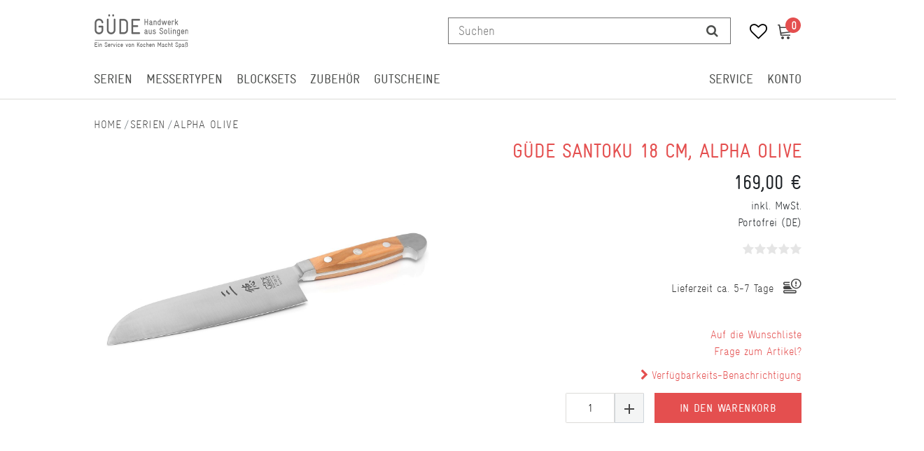

--- FILE ---
content_type: text/html; charset=UTF-8
request_url: https://www.guede-messer.com/guede-messer/alpha-olive/guede-messer-alpha-olive-santokumesser-18cm/a-42219
body_size: 127711
content:






<!DOCTYPE html>

<html lang="de" data-framework="vue" prefix="og: http://ogp.me/ns#" class="icons-loading">

<head>
                
                    

    <script type="text/javascript">
    (function() {
        var _availableConsents = {"necessary.consent":[true,[],null],"necessary.consentActiveStatus":[true,["consentActiveStatus","_transaction_ids","cr-freeze"],null],"necessary.externalId":[true,["externalID"],null],"necessary.session":[true,[],null],"necessary.csrf":[true,["XSRF-TOKEN"],null],"necessary.shopbooster_cookie":[true,["plenty_cache"],null],"media.googleMaps":[null,[],null],"paypal.paypal-cookies":[false,["X-PP-SILOVER","X-PP-L7","tsrc","paypalplus_session_v2"],true],"convenience.languageDetection":[null,[],null]};
        var _allowedCookies = ["plenty_cache","consentActiveStatus","_transaction_ids","cr-freeze","externalID","XSRF-TOKEN","plenty-shop-cookie","PluginSetPreview","SID_PLENTY_ADMIN_15650","PreviewCookie"] || [];

        window.ConsentManager = (function() {
            var _consents = (function() {
                var _rawCookie = document.cookie.split(";").filter(function (cookie) {
                    return cookie.trim().indexOf("plenty-shop-cookie=") === 0;
                })[0];

                if (!!_rawCookie) {
                    try {
                        _rawCookie = decodeURIComponent(_rawCookie);
                    } catch (e) {
                        document.cookie = "plenty-shop-cookie= ; expires = Thu, 01 Jan 1970 00:00:00 GMT"
                        return null;
                    }

                    try {
                        return JSON.parse(
                            _rawCookie.trim().substr("plenty-shop-cookie=".length)
                        );
                    } catch (e) {
                        return null;
                    }
                }
                return null;
            })();

            Object.keys(_consents || {}).forEach(function(group) {
                if(typeof _consents[group] === 'object' && _consents[group] !== null)
                {
                    Object.keys(_consents[group] || {}).forEach(function(key) {
                        var groupKey = group + "." + key;
                        if(_consents[group][key] && _availableConsents[groupKey] && _availableConsents[groupKey][1].length) {
                            Array.prototype.push.apply(_allowedCookies, _availableConsents[groupKey][1]);
                        }
                    });
                }
            });

            if(!_consents) {
                Object.keys(_availableConsents || {})
                    .forEach(function(groupKey) {
                        if(_availableConsents[groupKey] && ( _availableConsents[groupKey][0] || _availableConsents[groupKey][2] )) {
                            Array.prototype.push.apply(_allowedCookies, _availableConsents[groupKey][1]);
                        }
                    });
            }

            var _setResponse = function(key, response) {
                _consents = _consents || {};
                if(typeof key === "object" && typeof response === "undefined") {
                    _consents = key;
                    document.dispatchEvent(new CustomEvent("consent-change", {
                        detail: {key: null, value: null, data: key}
                    }));
                    _enableScriptsOnConsent();
                } else {
                    var groupKey = key.split(".")[0];
                    var consentKey = key.split(".")[1];
                    _consents[groupKey] = _consents[groupKey] || {};
                    if(consentKey === "*") {
                        Object.keys(_availableConsents).forEach(function(aKey) {
                            if(aKey.split(".")[0] === groupKey) {
                                _consents[groupKey][aKey.split(".")[1]] = response;
                            }
                        });
                    } else {
                        _consents[groupKey][consentKey] = response;
                    }
                    document.dispatchEvent(new CustomEvent("consent-change", {
                        detail: {key: key, value: response, data: _consents}
                    }));
                    _enableScriptsOnConsent();
                }
                if(!_consents.hasOwnProperty('_id')) {
                    _consents['_id'] = "bce35326b5906224981c4974f89c9a1dc1280a1a";
                }

                Object.keys(_availableConsents).forEach(function(key) {
                    if((_availableConsents[key][1] || []).length > 0) {
                        if(_isConsented(key)) {
                            _availableConsents[key][1].forEach(function(cookie) {
                                if(_allowedCookies.indexOf(cookie) < 0) _allowedCookies.push(cookie);
                            });
                        } else {
                            _allowedCookies = _allowedCookies.filter(function(cookie) {
                                return _availableConsents[key][1].indexOf(cookie) < 0;
                            });
                        }
                    }
                });

                document.cookie = "plenty-shop-cookie=" + JSON.stringify(_consents) + "; path=/; expires=" + _expireDate() + "; secure";
            };
            var _hasResponse = function() {
                return _consents !== null;
            };

            var _expireDate = function() {
                var expireSeconds = 0;
                                    expireSeconds = 8640000;
                                const date = new Date();
                date.setSeconds(date.getSeconds() + expireSeconds);
                const offset = date.getTimezoneOffset() / 60;
                date.setHours(date.getHours() - offset)
                return date.toUTCString();
            }
            var _isConsented = function(key) {
                var groupKey = key.split(".")[0];
                var consentKey = key.split(".")[1];

                if (consentKey === "*") {
                    return Object.keys(_availableConsents).some(function (aKey) {
                        var aGroupKey = aKey.split(".")[0];
                        return aGroupKey === groupKey && _isConsented(aKey);
                    });
                } else {
                    if(!_hasResponse()) {
                        return _availableConsents[key][0] || _availableConsents[key][2];
                    }

                    if(_consents.hasOwnProperty(groupKey) && _consents[groupKey].hasOwnProperty(consentKey))
                    {
                        return !!_consents[groupKey][consentKey];
                    }
                    else {
                        if(!!_availableConsents[key])
                        {
                            return _availableConsents[key][0];
                        }

                        console.warn("Cookie has been blocked due to not being registered: " + key);
                        return false;
                    }
                }
            };
            var _getConsents = function() {
                var _result = {};
                Object.keys(_availableConsents).forEach(function(key) {
                    var groupKey = key.split(".")[0];
                    var consentKey = key.split(".")[1];
                    _result[groupKey] = _result[groupKey] || {};
                    if(consentKey !== "*") {
                        _result[groupKey][consentKey] = _isConsented(key);
                    }
                });
                return _result;
            };
            var _isNecessary = function(key) {
                return _availableConsents.hasOwnProperty(key) && _availableConsents[key][0];
            };
            var _enableScriptsOnConsent = function() {
                var elementsToEnable = document.querySelectorAll("script[data-cookie-consent]");
                Array.prototype.slice.call(elementsToEnable).forEach(function(el) {
                    if(el.dataset && el.dataset.cookieConsent && el.type !== "application/javascript") {
                        var newScript = document.createElement("script");
                        if(el.src) {
                            newScript.src = el.src;
                        } else {
                            newScript.textContent = el.textContent;
                        }
                        el.parentNode.replaceChild(newScript, el);
                    }
                });
            };
            window.addEventListener("load", _enableScriptsOnConsent);
            
            return {
                setResponse: _setResponse,
                hasResponse: _hasResponse,
                isConsented: _isConsented,
                getConsents: _getConsents,
                isNecessary: _isNecessary
            };
        })();
    })();
</script>


    
<meta charset="utf-8">
<meta http-equiv="X-UA-Compatible" content="IE=edge">
<meta name="viewport" content="width=device-width, initial-scale=1">
<meta name="generator" content="plentymarkets" />
<meta name="format-detection" content="telephone=no"> 

    
<link rel="icon" type="img/ico" href="https://cdn02.plentymarkets.com/nsfenjcurszi/frontend/favicon.ico">


    <link rel="canonical" href="https://www.guede-messer.com/guede-messer/alpha-olive/guede-messer-alpha-olive-santokumesser-18cm/a-42219">

            <link rel="alternate" hreflang="x-default" href="https://www.guede-messer.com/guede-messer/alpha-olive/guede-messer-alpha-olive-santokumesser-18cm/a-42219"/>
            <link rel="alternate" hreflang="de" href="https://www.guede-messer.com/guede-messer/alpha-olive/guede-messer-alpha-olive-santokumesser-18cm/a-42219"/>
            <link rel="alternate" hreflang="en" href="https://www.guede-messer.com/en/g-de-knives/alpha-olive/guede-messer-alpha-olive-santokumesser-14cm/a-42219"/>
    
<style data-font="Custom-Font">
                            .icons-loading .fa { visibility: hidden !important; }
</style>

<link rel="preload" href="https://cdn02.plentymarkets.com/nsfenjcurszi/plugin/131/ceres/css/ceres-icons.css" as="style" onload="this.onload=null;this.rel='stylesheet';">
<noscript><link rel="stylesheet" href="https://cdn02.plentymarkets.com/nsfenjcurszi/plugin/131/ceres/css/ceres-icons.css"></noscript>


<link rel="preload" as="style" href="https://cdn02.plentymarkets.com/nsfenjcurszi/plugin/131/ceres/css/ceres-base.css?v=f8560aa43629661280e6ca080ecd21ca37c18509">
    <link rel="stylesheet" href="https://cdn02.plentymarkets.com/nsfenjcurszi/plugin/131/ceres/css/ceres-base.css?v=f8560aa43629661280e6ca080ecd21ca37c18509">


<script type="application/javascript">
    /*! loadCSS. [c]2017 Filament Group, Inc. MIT License */
    /* This file is meant as a standalone workflow for
     - testing support for link[rel=preload]
     - enabling async CSS loading in browsers that do not support rel=preload
     - applying rel preload css once loaded, whether supported or not.
     */
    (function( w ){
        "use strict";
        // rel=preload support test
        if( !w.loadCSS ){
            w.loadCSS = function(){};
        }
        // define on the loadCSS obj
        var rp = loadCSS.relpreload = {};
        // rel=preload feature support test
        // runs once and returns a function for compat purposes
        rp.support = (function(){
            var ret;
            try {
                ret = w.document.createElement( "link" ).relList.supports( "preload" );
            } catch (e) {
                ret = false;
            }
            return function(){
                return ret;
            };
        })();
        // if preload isn't supported, get an asynchronous load by using a non-matching media attribute
        // then change that media back to its intended value on load
        rp.bindMediaToggle = function( link ){
            // remember existing media attr for ultimate state, or default to 'all'
            var finalMedia = link.media || "all";
            function enableStylesheet(){
                // unbind listeners
                if( link.addEventListener ){
                    link.removeEventListener( "load", enableStylesheet );
                } else if( link.attachEvent ){
                    link.detachEvent( "onload", enableStylesheet );
                }
                link.setAttribute( "onload", null );
                link.media = finalMedia;
            }
            // bind load handlers to enable media
            if( link.addEventListener ){
                link.addEventListener( "load", enableStylesheet );
            } else if( link.attachEvent ){
                link.attachEvent( "onload", enableStylesheet );
            }
            // Set rel and non-applicable media type to start an async request
            // note: timeout allows this to happen async to let rendering continue in IE
            setTimeout(function(){
                link.rel = "stylesheet";
                link.media = "only x";
            });
            // also enable media after 3 seconds,
            // which will catch very old browsers (android 2.x, old firefox) that don't support onload on link
            setTimeout( enableStylesheet, 3000 );
        };
        // loop through link elements in DOM
        rp.poly = function(){
            // double check this to prevent external calls from running
            if( rp.support() ){
                return;
            }
            var links = w.document.getElementsByTagName( "link" );
            for( var i = 0; i < links.length; i++ ){
                var link = links[ i ];
                // qualify links to those with rel=preload and as=style attrs
                if( link.rel === "preload" && link.getAttribute( "as" ) === "style" && !link.getAttribute( "data-loadcss" ) ){
                    // prevent rerunning on link
                    link.setAttribute( "data-loadcss", true );
                    // bind listeners to toggle media back
                    rp.bindMediaToggle( link );
                }
            }
        };
        // if unsupported, run the polyfill
        if( !rp.support() ){
            // run once at least
            rp.poly();
            // rerun poly on an interval until onload
            var run = w.setInterval( rp.poly, 500 );
            if( w.addEventListener ){
                w.addEventListener( "load", function(){
                    rp.poly();
                    w.clearInterval( run );
                } );
            } else if( w.attachEvent ){
                w.attachEvent( "onload", function(){
                    rp.poly();
                    w.clearInterval( run );
                } );
            }
        }
        // commonjs
        if( typeof exports !== "undefined" ){
            exports.loadCSS = loadCSS;
        }
        else {
            w.loadCSS = loadCSS;
        }
    }( typeof global !== "undefined" ? global : this ) );
    (function() {
        var checkIconFont = function() {
            if(!document.fonts || document.fonts.check("1em FontAwesome")) {
                document.documentElement.classList.remove('icons-loading');
            } };
        if(document.fonts) {
            document.fonts.addEventListener("loadingdone", checkIconFont);
            window.addEventListener("load", checkIconFont);
        }
        checkIconFont();
    })();

</script>

                    

<!-- Extend the existing style with a template -->
                            <!-- This template is only used for providing the stylesheet path in the respective container. The stylesheet will only apply if the CeresCoconut Stylesheet data provider is linked in the CMS » Container link menu -->

    <link rel="stylesheet" href="https://cdn02.plentymarkets.com/nsfenjcurszi/plugin/131/cerescoconut/css/main.css">



                    


<script>

    
    function setCookie(name,value,days) {
        var expires = "";
        if (days) {
            var date = new Date();
            date.setTime(date.getTime() + (days*24*60*60*1000));
            expires = "; expires=" + date.toUTCString();
        }
        document.cookie = name + "=" + (value || "")  + expires + "; path=/";
    }
    function getCookie(name) {
        var nameEQ = name + "=";
        var ca = document.cookie.split(';');
        for (var i = 0; i < ca.length; i++) {
            var c = ca[i];
            while (c.charAt(0) == ' ') c = c.substring(1, c.length);
            if (c.indexOf(nameEQ) == 0) return c.substring(nameEQ.length, c.length);
        }
        return null;
    }

    if (getCookie("externalID") == null) {
        setCookie("externalID",  '6975f9801e9a9' + Math.random(), 100);
    }

    let consentActiveStatus = [{"googleanalytics":"false","googleads":"false","facebookpixel":"false","bingads":"false","pinterest":"false","adcell":"false","econda":"false","channelpilot":"false","sendinblue":"false","hotjar":"false","moebelde":"false","intelligentreach":"false","clarity":"false","awin":"false","belboon":"false"}];
    setCookie("consentActiveStatus",JSON.stringify(consentActiveStatus),100);

    function normalizeString(a) {
        return a.replace(/[^\w\s]/gi, '');
    }

    function convertAttributesToText(attributes){
        var variantText = '';

        if(attributes.length){
            for(let i = 0; i < attributes.length ; i++){
                variantText+= attributes[i]["value"]["names"]["name"];
                if(i !== (attributes.length-1)){
                    variantText+= ", ";
                }
            }
        }
        return variantText;
    }

    function sendProductListClick(position, products) {
        var payload = {

            'ecommerce': {
                'currencyCode': '',
                'click': {
                    'actionField': {'list': ''},
                    'products': new Array(products[position])
                }
            },
            'ga4Event': 'select_item',
            'nonInteractionHit': false,
            'event': 'ecommerceEvent',
            'eventCategory': 'E-Commerce',
            'eventAction': 'Produktklick',
            'eventLabel': '',
            'eventValue': undefined
        };
        dataLayer.push(payload);    }

    function capiCall(payload){
            }

    window.dataLayer = window.dataLayer || [];

    
    document.addEventListener("consent-change", function (e){

        
        var consentIntervall = setInterval(function(){

            
            var payload = {
                'event': 'consentChanged'
            };
            dataLayer.push(payload);
            clearInterval(consentIntervall);
        }, 200);

    });
</script>


            



<script src="https://code.jquery.com/jquery-latest.min.js"></script>
<script src="https://cdn02.plentymarkets.com/nsfenjcurszi/plugin/131/cerescoconut/js/kms.js"></script>

<link rel="stylesheet" href="https://cdn02.plentymarkets.com/nsfenjcurszi/plugin/131/cerescoconut/css/ceres-legacy.css">





<script>
    $(document).ready(function(){

        $("#gtc-accept27").prop("checked", true);
        $( ".form-check " ).insertAfter( jQuery( ".checkout-rightside .btn.btn-block.btn-primary.btn-appearance" ) );

});
</script>


<script>
    $(document).ready(function(){
         $(".article-description ul li:nth-of-type(8) span:empty").each(function(){
            $(".article-description ul li:nth-of-type(8) span").parent().remove();
            $(".article-description ul li:nth-of-type(8) span").remove();
        });
        $(".article-description ul li:nth-of-type(7) span:empty").each(function(){
            $(".article-description ul li:nth-of-type(7) span").parent().remove();
            $(".article-description ul li:nth-of-type(7) span").remove();
        });
        $(".article-description ul li:nth-of-type(6) span:empty").each(function(){
            $(".article-description ul li:nth-of-type(6) span").parent().remove();
            $(".article-description ul li:nth-of-type(6) span").remove();
        });
        $(".article-description ul li:nth-of-type(5) span:empty").each(function(){
            $(".article-description ul li:nth-of-type(5) span").parent().remove();
            $(".article-description ul li:nth-of-type(5) span").remove();
        });
        $(".article-description ul li:nth-of-type(4) span:empty").each(function(){
            $(".article-description ul li:nth-of-type(4) span").parent().remove();
            $(".article-description ul li:nth-of-type(4) span").remove();
        });
        $(".article-description ul li:nth-of-type(3) span:empty").each(function(){
            $(".article-description ul li:nth-of-type(3) span").parent().remove();
            $(".article-description ul li:nth-of-type(3) span").remove();
        });
        $(".article-description ul li:nth-of-type(2) span:empty").each(function(){
            $(".article-description ul li:nth-of-type(2) span").parent().remove();
            $(".article-description ul li:nth-of-type(2) span").remove();
        });
        $(".article-description ul li:nth-of-type(1) span:empty").each(function(){
            $(".article-description ul li:nth-of-type(1) span").parent().remove();
            $(".article-description ul li:nth-of-type(1) span").remove();
        });
     });
</script>

<script>
    $(window).load(function() {
        $(".title-outer .widget-inner h1").attr('title','Hauptname von Güde Santoku 18 cm, Alpha Olive' );
        $(".article-price").attr('title','Preis von Güde Santoku 18 cm, Alpha Olive' );
        $(".single .crossprice del.text-muted.text-appearance").attr('title','UVP von Güde Santoku 18 cm, Alpha Olive' );
        $(".artikel-vat .widget-inner").attr('title','Mehrwertsteuer von Güde Santoku 18 cm, Alpha Olive' );
        $(".artikel-vat .widget-inner .shippingcost").attr('title','Versandkosten von Güde Santoku 18 cm, Alpha Olive' );
        $(".widget-code.vat .widget-inner a").attr('title','Informationen zum Versand von Güde Santoku 18 cm, Alpha Olive' );
        $(".widget-availability").attr('title','Lieferzeit zu Güde Santoku 18 cm, Alpha Olive' );
        $(".add-to-basket-container button.btn.btn-block.btn-primary.btn-appearance").attr('title','Güde Santoku 18 cm, Alpha Olive in den Warenkorb legen.' );
        $(".add-to-basket-container button[data-placement='top']").attr('title','Menge von Güde Santoku 18 cm, Alpha Olive erhöhen' );
        $(".add-to-basket-container button[data-placement='bottom']").attr('title','Menge von Güde Santoku 18 cm, Alpha Olive verringern' );
        $(".add-to-basket-container .quantity-input-container").attr('title','Menge von Güde Santoku 18 cm, Alpha Olive' );
        $(".wunschliste-button a").attr('title','Güde Santoku 18 cm, Alpha Olive in die Wunschliste legen.' );
        $(".artikel-verfuegbarkeit").attr('title','Verfügbarkeit von Güde Santoku 18 cm, Alpha Olive' );
        $(".frage-button a").attr('title','Frage per E-Mail zu Güde Santoku 18 cm, Alpha Olive' );
        $(".widget-item-list.varianten-liste .widget-item-list-inline-caption").attr('title','Zu Güde Santoku 18 cm, Alpha Olive passende Artikel.' );
        $(".widget-feedback-average .small-stars .feedback-stars-background").attr('title','Bewertung von Güde Santoku 18 cm, Alpha Olive' );
        $(".feedback-container .title").attr('title','Bewertung von Güde Santoku 18 cm, Alpha Olive' );
        $(".single-carousel.owl-single-item a").attr('title','Bild von Güde Santoku 18 cm, Alpha Olive' );
        $(".cmp-product-thumb .thumb-image").attr('title','Bild von Güde Santoku 18 cm, Alpha Olive' );
        $("h2.article-productdetails").attr('title','Produktdetails von Güde Santoku 18 cm, Alpha Olive' );
        $(".article-descriptiontitle").attr('title','Beschreibung von Güde Santoku 18 cm, Alpha Olive' );
        $(".article-description ul li:nth-of-type(1)").attr('title','POS 1 von Güde Santoku 18 cm, Alpha Olive' );
        $(".article-description ul li:nth-of-type(2)").attr('title','POS 2 von Güde Santoku 18 cm, Alpha Olive' );
        $(".article-description ul li:nth-of-type(3)").attr('title','POS 3 von Güde Santoku 18 cm, Alpha Olive' );
        $(".article-description ul li:nth-of-type(4)").attr('title','POS 4 von Güde Santoku 18 cm, Alpha Olive' );
        $(".article-description ul li:nth-of-type(5)").attr('title','POS 5 von Güde Santoku 18 cm, Alpha Olive' );
        $(".article-description ul li:nth-of-type(6)").attr('title','POS 6 von Güde Santoku 18 cm, Alpha Olive' );
        $(".article-description ul li:nth-of-type(7)").attr('title','POS 7 von Güde Santoku 18 cm, Alpha Olive' );
        $(".article-description ul li:nth-of-type(8)").attr('title','POS 8 von Güde Santoku 18 cm, Alpha Olive' );

        $(".cmp-search-box .search-input").attr('placeholder','Suchen');
    });

</script>

<script>
    $( document ).ready(function() {
        if ($(".template_cat_wrapper")[0]){
            $(".generated_cat_wrapper").css({"display":"none"});
        } else {

        }
    });
</script>

<script>
    $( document ).ready(function() {
        if( $("#hero__container:empty").length) {
            $("#hero__container").css({"margin-top": "0px"});
            $("#hero__container").css({"padding-bottom": "2px"});
        } else {}
    });
</script>

<script>
    $( document ).ready(function() {
        $("button#btnMainMenuToggler").click(function() {
            if( $("#mainNavbarCollapsable.mobile-nav").hasClass("active")) {
                $("#mainNavbarCollapsable.mobile-nav").removeClass("active");
                $(".mobile-header span.mobile-close").css({"display":"none"});
                $("body").removeClass("menu-open");
            } else {
                $("#mainNavbarCollapsable.mobile-nav").addClass("active");
                $(".mobile-header span.mobile-close").css({"display":"block"});
                $("body").addClass("menu-open");
            }
        });

        $("div#page-body").click(function() {
            if( $("#mainNavbarCollapsable.mobile-nav").hasClass("active")) {
                $("#mainNavbarCollapsable.mobile-nav").removeClass("active");
                $(".mobile-header span.mobile-close").css({"display":"none"});
            } else {}
        });

        $(".mobile-header span.mobile-close").click(function() {
            if( $("#mainNavbarCollapsable.mobile-nav").hasClass("active")) {
                $("#mainNavbarCollapsable.mobile-nav").removeClass("active");
                $(".mobile-header span.mobile-close").css({"display":"none"});
            } else {}
        });
    });
</script>


<script>
    $( document ).ready(function() {
        $(".avaliability-form #CfourNotificationForm .infotext").click(function() {
                $(".page-singleitem .no-stock.salable .avaliability-form form").css({"display":"flex"});
        });
    });
</script>

<script>
    $(document).ready(function(){

        $("#gtc-accept36").prop("checked", true);
        $( ".form-check" ).insertAfter( $( ".checkout-rightside .btn.btn-block.btn-primary.btn-appearance" ) );
    });
</script>




<script>
  const dfLayerOptions = {
    installationId: '41f7c39d-33fd-4a11-a98a-0dc79d67a565',
    zone: 'eu1'
  };

  

  (function (l, a, y, e, r, s) {
    r = l.createElement(a); r.onload = e; r.async = 1; r.src = y;
    s = l.getElementsByTagName(a)[0]; s.parentNode.insertBefore(r, s);
  })(document, 'script', 'https://cdn.doofinder.com/livelayer/1/js/loader.min.js', function () {
    doofinderLoader.load(dfLayerOptions);
  });
</script>

<script>
    $(document).ready(function() {
        $(window).keydown(function(event){
            if(event.keyCode == 13) {
                event.preventDefault();
                return false;
            }
        });
        $("#searchBox2 button[type='submit']").attr("disabled", true);
        $("#searchBox2 input[type='search']").attr("onkeydown",'if (event.keyCode == 13) { return false;}');
        $("#searchBox2 div.container-max").removeAttr("template");
    });
</script>

<script>
    $(".cmp-product-thumb__variante").click(function() {
        window.location = $(this).find("a").attr("href");
        return false;
    });
</script>


<script>
    $(document).ready(function(){
        $(".availability-headline").click(function() {
            if ($(".page-singleitem .no-stock.salable .availability-headline").hasClass("active")) {
                $(".page-singleitem .no-stock.salable .availability-headline.active").removeClass("active");
            } else {
                $(".page-singleitem .no-stock.salable .availability-headline").addClass("active");
            }
            $(".page-singleitem .no-stock.salable .widget.widget-item-availability-notification").toggle();
            if ($(".page-singleitem .no-stock.salable .widget.widget-add-to-basket.widget-primary").hasClass("invisible")) {
                $(".page-singleitem .no-stock.salable .widget.widget-add-to-basket.widget-primary.invisible").removeClass("invisible");
            } else {
                $(".page-singleitem .no-stock.salable .widget.widget-add-to-basket.widget-primary").addClass("invisible");
            }
        });
    });
</script>


<script>
    $("a.toggle-basket-preview.nav-link").on({

        mouseenter: function () {
            $("body").addClass("basket-open");
        },
        mouseleave: function () {
            $("body").removeClass("basket-open");
        }
    });

</script>

<script>
    $(function(){
        $(window).scroll(function() {
            if ($(this).scrollTop() > 110) {
                if ($(window).width() > 991) {
                    $(".cat-wrapper").css({"top":"65px"});
                    $("#main-navbar").addClass("fixed");
                } else {

                }
            }
            else {
                if ($(window).width() > 991) {
                    $("#main-navbar").removeClass("fixed");
                    $(".cat-wrapper").css({"top": "134px"});

                } else {

                }
            }
        });
    });

</script>

<script>
    $(window).load(function() {

        if ($(window).width() > 767) {

            var url = window.location.href;

            if (url.search("page") >= 0) {

                jQuery('html,body').animate({
                    scrollTop: jQuery("#catgrid").offset().top - 120
                });

                jQuery('.panel-collapse.collapse').removeClass('show');
                jQuery('.a[data-toggle="collapse"]').addClass('collapsed');
                jQuery('.a[data-toggle="collapse"]').attr('aria-expanded','false');
                jQuery('a[data-toggle="collapse"] .opened').css('display','block');
                jQuery('a[data-toggle="collapse"] .closed').css('display','none');
                }
        } else {

            var url = window.location.href;

            if (url.search("page") >= 0) {

                jQuery('html,body').animate({
                    scrollTop: jQuery("#catgrid").offset().top
                });

                jQuery('.panel-collapse.collapse').removeClass('show');
                jQuery('.a[data-toggle="collapse"]').addClass('collapsed');
                jQuery('.a[data-toggle="collapse"]').attr('aria-expanded','false');
                jQuery('a[data-toggle="collapse"] .opened').css('display','block');
                jQuery('a[data-toggle="collapse"] .closed').css('display','none');
            }


        }
    });
</script>


<script>
    $(window).load(function(){

        if ($(window).width() > 991) {

        } else {
        var lastScrollTop = 0;
        $(window).scroll(function(event){
            var st = $(this).scrollTop();
            if (st > lastScrollTop){
                $(".back-to-top").css({"display":"none!important"});
            } else {
                $(".back-to-top").css({"display":"block!important"});
            }
            lastScrollTop = st;
        });
        }
    });
</script>


<script>
    $(window).load(function() {

        var $body = $(document);
        $body.bind('scroll', function() {
            // "Disable" the horizontal scroll.
            if ($body.scrollLeft() !== 0) {
                $body.scrollLeft(0);
            }
        });

    });
</script>

<script>
    $(window).on('load', function() {
        //$(".price_wrap--hover .add-to-basket-lg-container").removeAttr("data-original-title");
        //$(".price_wrap--hover .add-to-basket-lg-container").removeAttr("data-toggle");
        $('.price_wrap--hover [data-original-title="Artikel anzeigen"]').addClass('not-available');
        $('.price_wrap--hover [rel=tooltip]').tooltip('disable');
        $('.price_wrap--hover [data-toggle="tooltip"]').tooltip("disable");
        $(".price_wrap--hover .add-to-basket-lg-container").removeAttr("title");
        $(".price_wrap--hover .add-to-basket-lg-container").removeAttr("data-original-title");

        $( ".list-itemsperpage select option" ).append( " Artikel / Seite" );

        $(".single .singleItem__wrap .widget-inner:nth-of-type(2) .add-to-basket-container button.btn.btn-block.btn-primary.btn-appearance.disabled[rel=tooltip]").tooltip('disable');
        $(".single .singleItem__wrap .widget-inner:nth-of-type(2) .add-to-basket-container button.btn.btn-block.btn-primary.btn-appearance.disabled[data-toggle='tooltip']").tooltip('disable');
        $(".single .singleItem__wrap .widget-inner:nth-of-type(2) .add-to-basket-container button.btn.btn-block.btn-primary.btn-appearance.disabled").removeAttr("data-original-title");
        $(".single .singleItem__wrap .widget-inner:nth-of-type(2) .add-to-basket-container button.btn.btn-block.btn-primary.btn-appearance.disabled").removeAttr("data-toggle");
        $(".single .singleItem__wrap .widget-inner:nth-of-type(2) .add-to-basket-container button.btn.btn-block.btn-primary.btn-appearance.disabled").attr('title','Güde Santoku 18 cm, Alpha Olive in Kürze wieder verfügbar.' );
        $(".not-salable .add-to-basket-lg-container").attr('title','Benachrichtigen, wenn der Artikel wieder verfügbar ist.' );

        $(".add-to-basket-lg-container").removeAttr("data-toggle");
        $(".add-to-basket-lg-container").tooltip('disable');
    });
</script>


<script>
	$(function() {
  $(".carousel-item_random" + new Date().getTime() % 4).css("display", "block");
});

</script>

<meta name="google-site-verification" content="DabqbX48F1lV2v9N97dTUT5Qux1DENoZz5eKnwRNBeE" />



    
    
                    

    
    
    
    
    

    

<meta name="robots" content="ALL">
    <meta name="description" content="Güde Santokumesser - Santokumesser aus der Serie Alpha Olive 18 cm von Güde. Jetzt im Onlineshop von Güde kaufen. Top Qualität &amp;amp;#10003; Exzellenter Service &amp;amp;#10003;">
    <meta name="keywords" content="Güde,Messer,Fasseiche,Güde Solingen,Guede,Olive,Japanische Messer,Santokumesser,">
<meta property="og:title" content="Güde Santoku 18 cm, Alpha Olive | Güde"/>
<meta property="og:type" content="article"/>
<meta property="og:url" content="https://www.guede-messer.com/guede-messer/alpha-olive/guede-messer-alpha-olive-santokumesser-18cm/a-42219"/>
<meta property="og:image" content="https://bilder.guede-messer.com/item/images/42219/full/Guede-Santoku-Olive-X746-18.jpg"/>

<script type="application/ld+json">
            {
            "@context"      : "http://schema.org/",
            "@type"         : "Product",
            "@id"           : "1397",
            "name"          : "Güde Santoku 18 cm, Alpha Olive",
            "category"      : "Alpha Olive",
            "releaseDate"   : "",
            "image"         : "https://bilder.guede-messer.com/item/images/42219/preview/Guede-Santoku-Olive-X746-18.jpg",
            "identifier"    : "1397",
            "description"   : "Güde Santoku 18 cm, Alpha Olive Das Güde Santoku aus der Serie Alpha Olive ist ein hochwertiges und vielseitiges Küchenmesser. Santoku kommt aus dem Japanischen und steht für die typisch japanische Klingenform. Es eignet sich zum Schneiden, Hacken und Zerkleinern von Fleisch, Fisch und Gemüse. Die handgeschmiedete Messerklinge aus&amp;nbsp;Chrom-Vanadium-Molybdän Messerstahl ist aus einem Stück gefertigt, rostfrei eisgehärtet und handgeschärft.&amp;nbsp;Die optimal ausbalancierte, feinpolierte Griffschale dieses Güde Santoku aus der Serie Alpha Olive besteht aus altem, ausgesuchtem Olivenholz.&amp;nbsp;Olivenholz ist besonders robust und langlebig und verleiht dem Messer eine edle und natürliche Optik.&amp;nbsp;Die Nieten sind aus rostfreiem Edelstahl, die Palm-Niete in der Mitte aus nicht rostfreiem Alu. Güde Messer mit Holzgriffen gehören auf keinen Fall in die Spülmaschine. Güde Santoku 18 cm, Alpha Olive - Metrische Daten (ca. Angaben) Klingenlänge: 18 cm Klingendicke: 1,7 mm Klingenhöhe: 4,6&amp;nbsp;cm Verarbeitung: geschmiedet Klingenhärte: 56 HRC Klingenstahl: X50CrMoV15, eisgehärtet Schliff: beidseitig Griffmaterial: Holz, Olive Griffform: symmetrisch Grifflänge: 11&amp;nbsp;cm Nieten: Edelstahl / Aluminium Gesamtlänge: 30,8&amp;nbsp;cm Gewicht: 183 g nicht geeignet für die Spülmaschine",
            "disambiguatingDescription" : "Güde Kochmesser Santoku X746/18",
            "manufacturer"  : {
            "@type"         : "Organization",
            "name"          : "Güde"
            },
            "offers": {
            "@type"         : "Offer",
            "priceCurrency" : "EUR",
            "price"         : "169.00",
            "url"           : "https://www.guede-messer.com/guede-messer/alpha-olive/guede-messer-alpha-olive-santokumesser-18cm/a-42219/",
                        "availability"  : "",
            "itemCondition" : "Neu",
            "serialNumber"  : "X746/18"
            },
            "depth": {
            "@type"         : "QuantitativeValue",
            "value"         : "0"
            },
            "width": {
            "@type"         : "QuantitativeValue",
            "value"         : "0"
            },
            "height": {
            "@type"         : "QuantitativeValue",
            "value"         : "0"
            },
            "weight": {
            "@type"         : "QuantitativeValue",
            "value"         : "221"
            }
            }
        </script>

<title>Güde Santoku 18 cm, Alpha Olive | Güde</title>

                <style>.paypalSmartButtons {
    width: 100%;
    padding: 0px!important;
}

.paypal-buttons {
    margin: 0 auto !important;
}

span[id^="payment_state_"] {
    color: #e44f4f;
    font-weight: 600;
}

.page-basket a.navbar-brand--logo {
    display: none;
}

.payment-method-select .cmp-method-list .method-list {
display: grid;
}

.page-basket #page-body .d-lg-none.py-3:first-of-type {
    /* display: none; */
    padding: 0px !important;
}

.cmp-totals.mb-4 .h2 {
    margin-top: 0px;
}


.product-list .cmp-product-thumb,
.single .cmp-product-thumb,
body .cmp-product-thumb {
  min-height: 427px!important;
  }

@media only screen and (max-width: 767px) {
.page-basket.isCheckout .row.py-3:first-of-type .col-12 {
    padding-left: 0px;
}
.page-basket.isCheckout .row.py-3:first-of-type {
    padding-top: 0px !important;
}
.cmp-product-thumb .thumb-content, .cmp-product-thumb .thumb-content a {
    font-size: 16px;

}
.thumb-content span.availability.badge.display-mobile, 
.thumb-content span.availability.badge.display-mobile.availability-1 p, 
.thumb-content span.availability.badge.display-mobile.availability-2 p, 
.thumb-content span.availability.badge.display-mobile.availability-3 p, 
.thumb-content span.availability.badge.display-mobile.availability-4 p, 
.thumb-content span.availability.badge.display-mobile.availability-5 p {
margin-bottom: 0px;
}
    .cmp-product-thumb .thumb-content, .cmp-product-thumb .thumb-content a {
        padding: 1px 5px 10px;
        min-height: 117px;
    }

.cmp-order-item {
    align-items: center;
}

.cmp-order-item {
    margin-bottom: 1em;
}
.cmp-basket-item .item-details, .cmp-order-item .item-details {
    margin-top: 0px;
}
}

/* Zoom function */
/* ===== KMMS: Full-frame Hover Zoom (Zalando-Style) ===== */
.single-carousel.owl-carousel:hover a[href*="bilder.kochen-macht-spass.com"],
.single-carousel.owl-carousel:hover a[href*="bilder.guede-messer.com"] {
  cursor: zoom-in !important;
}


.kmms-zoom-pane {
  position: absolute;
  inset: 0;
  display: none;
  background-repeat: no-repeat;
  background-position: center;
  background-size: cover;
  pointer-events: none; /* Bleibt für Klickdurchlässigkeit */
  z-index: 9998;
  will-change: background-position, background-size;
}</style>
                
    <script>// Define dataLayer and the gtag function.
window.dataLayer = window.dataLayer || [];
function gtag(){dataLayer.push(arguments);}

// Set default consent to 'denied' as a placeholder
// Determine actual values based on your own requirements
gtag('consent', 'default', {
  'ad_storage': 'granted',
  'ad_user_data': 'granted',
  'ad_personalization': 'granted',
  'analytics_storage': 'granted'
});</script>
                        <link rel="stylesheet" href="https://cdn02.plentymarkets.com/nsfenjcurszi/plugin/131/feedback/css/main.css" media="none" onload="if(media!='all')media='all'">
<noscript><link rel="stylesheet" href="https://cdn02.plentymarkets.com/nsfenjcurszi/plugin/131/feedback/css/main.css"></noscript>


            <script>        let isSignUp = false;        document.addEventListener("onSignUpSuccess", function (e) {                        isSignUp = true;            localStorage.setItem("signupTime", new Date().getTime());        });        document.addEventListener("onSetUserData", function (e) {                        if (e.detail.oldState.user.userData == null && e.detail.newState.user.userData !== null) {                let lastSignUpTime = localStorage.getItem("signupTime");                let timeDiff = new Date().getTime() - lastSignUpTime;                let is24HoursPassed = timeDiff > 24 * 60 * 60 * 1000;                if (isSignUp || is24HoursPassed) {                                        var payload = {                        'event': isSignUp ? 'sign_up' : 'login',                        'user_id': e.detail.newState.user.userData.id,                        'pageType': 'tpl.item'                    };                    dataLayer.push(payload);                                        isSignUp = false;                }            }        });                var payload ={            'event': 'facebookEvent',            'event_id': '6975f980223ed' + Math.random(),            'facebookEventName': 'PageView'        };        dataLayer.push(payload);        capiCall(payload);                document.addEventListener("onAddWishListId", function (e) {            var payload = {                'event': 'AddToWishlist',                'event_id': '6975f980223ed' + Math.random(),                'ga4Event': 'add_to_wishlist',                'content_name': 'Artikeldetailseite',                'content_category': '',                'content_type': 'product',                'content_ids': e.detail.payload,                'contents': '',                'currency': 'EUR',                'value': '0.01'            };            dataLayer.push(payload);                    });        document.addEventListener("onSetWishListItems", function (e) {            console.log(e.detail.payload);            if (typeof e.detail.payload !== 'undefined') {                var products = [];                var idList = [];                var contents = [];                e.detail.payload.forEach(function (item, index) {                    products.push({                        id: item.data.item.id + '',                        name: item.data.texts.name1,                        price: item.data.prices.default.price.value + '',                        brand: item.data.item.manufacturer.externalName,                        category: item.data.texts.urlPath,                        variant: convertAttributesToText(item.data.attributes),                        position: index,                        list: 'Wunschliste'                    });                    contents.push({                        id: item.data.item.id,                        quantity: 1,                        item_price: item.data.prices.default.price.value                    });                    idList.push(item.id);                });                var payload = {                    'ecommerce': {                        'currencyCode': 'EUR',                        'impressions': products                    },                    'google_tag_params': {                        'ecomm_prodid': idList,                        'ecomm_pagetype': 'other',                        'ecomm_category': 'Wunschliste',                    },                    'content_ids': idList,                    'content_name': 'Wunschliste',                    'content_type': 'product',                    'contents': contents,                    'currency': 'EUR',                    'value': '0.01',                    'event': 'ecommerceEvent',                    'event_id': '6975f980223ed' + Math.random(),                    'ga4Event': 'view_item_list',                    'eventCategory': 'E-Commerce',                    'eventAction': 'Produktimpression',                    'eventLabel': 'Artikeldetailseite',                    'eventValue': undefined                };                dataLayer.push(payload);                capiCall(payload);                /*document.addEventListener("DOMContentLoaded", function(event) {                    var mountedItems = document.querySelectorAll(".wishlist .basket-list-item .meta-container a");                    if (mountedItems.length > 0) {                        for (let i = 0; i < mountedItems.length; i++) {                            mountedItems[i].addEventListener("click", function () {                                sendProductListClick(i, products);                            })                        }                    }else{                        console.warn("[Google Analytics] Init product click-listener failed: category-item not found");                    }                });*/            }        });        document.addEventListener("onContactFormSend", function (e) {            var payload ={                'event': 'facebookEvent',                'event_id': '6975f980223ed' + Math.random(),                'facebookEventName': 'Contact',                'currency': 'EUR',                'value': '0.01'            };            dataLayer.push(payload);            capiCall(payload);        });        document.addEventListener("onSetVariationOrderProperty", function (e) {            var payload = {                'event': 'facebookEvent',                'facebookEventName': 'CustomizeProduct',                'event_id': '6975f980223ed' + Math.random(),                'currency': 'EUR',                'value': '0.01'            };            dataLayer.push(payload);            capiCall(payload);        });        document.addEventListener("onAddBasketItem", function (e) {                        var payload = {                'ecommerce': {                    'currencyCode': 'EUR',                    'add': {                        'actionField':                            {'list': 'Artikeldetailseite'},                        'products': [{                            'id': e.detail.payload[0].variationId + '',                            'quantity': e.detail.payload[0].quantity,                            'price': e.detail.payload[0].price+'',                            'variant': convertAttributesToText(e.detail.payload[0].variation.data.attributes),                            'name': e.detail.payload[0].variation.data.texts.name1,                            'brand': e.detail.payload[0].variation.data.item.manufacturer.externalName,                            'category': e.detail.payload[0].variation.data.texts.urlPath                                                    }]                    }                },                'content_name': 'Artikeldetailseite',                'content_type': 'product',                'content_ids': e.detail.payload[0].variationId,                'contents': [{                    'id': e.detail.payload[0].variationId,                    'quantity': e.detail.payload[0].quantity,                    'item_price': e.detail.payload[0].price                }],                'currency': 'EUR',                'value': '0.01',                'addCartValue':e.detail.payload[0].price+'',                'addCartQty': e.detail.payload[0].quantity,                'addCartId':e.detail.payload[0].variationId + '',                'addCartVariant': convertAttributesToText(e.detail.payload[0].variation.data.attributes),                'addCartName': e.detail.payload[0].variation.data.texts.name1,                'addCartBrand': e.detail.payload[0].variation.data.item.manufacturer.externalName,                'addCartCategory': e.detail.payload[0].variation.data.texts.urlPath,                'addCartImage': e.detail.payload[0].variation.data.images.all[0].url,                'addCartItemLink': "https://www.guede-messer.com/a-" + e.detail.payload[0].variation.data.item.id,                'nonInteractionHit': false,                'event': 'ecommerceEvent',                'event_id': '6975f980223ed' + Math.random(),                'ga4Event': 'add_to_cart',                'eventCategory': 'E-Commerce',                'eventAction': 'addToCart',                'eventLabel': undefined,                'eventValue': undefined            };            dataLayer.push(payload);            capiCall(payload);        }, false);        document.addEventListener("onRemoveBasketItem", function (e) {            changeQty('remove', e);        });        document.addEventListener("onUpdateBasketItemQuantity",function (e) {            function isCurrentItem(item) {                return item.id == e.detail.payload.id;            }            currentBasketItem = e.detail.oldState.basket.items.find(isCurrentItem);            var origQty = currentBasketItem.quantity;            var newQty = e.detail.payload.quantity;            var qtyDiff = newQty - origQty;            if (qtyDiff > 0) {                changeQty("add", e, qtyDiff);            }            else{                changeQty("remove", e, qtyDiff *= -1);            }        });        document.addEventListener("onUpdateBasketItem", function (e) {            function isCurrentItem(item) {                return item.id == e.detail.payload.id;            }            currentBasketItem = e.detail.oldState.basket.items.find(isCurrentItem);            var origQty = currentBasketItem.quantity;            var newQty = e.detail.payload.quantity;            var qtyDiff = newQty - origQty;            if (qtyDiff > 0) {                changeQty("add", e, qtyDiff);            }        });        function changeQty(action, e, qty = e.detail.quantity) {            var currentBasketItem;            if (e.type === "onRemoveBasketItem") {                function isCurrentItem(item) {                    return item.id == e.detail.payload;                }                currentBasketItem = e.detail.oldState.basket.items.find(isCurrentItem);                qty = currentBasketItem.quantity;            } else {                function isCurrentItem(item) {                    return item.variationId == e.detail.payload.variationId;                }                currentBasketItem = e.detail.newState.basket.items.find(isCurrentItem);            }                        var payload = {                'ecommerce': {                    'currencyCode': 'EUR',                    [action]: {                        'products': [{                            'name': currentBasketItem.variation.data.texts.name1,                            'id': currentBasketItem.variationId + '',                            'price': currentBasketItem.price + '',                            'variant': convertAttributesToText(currentBasketItem.variation.data.attributes),                            'brand': currentBasketItem.variation.data.item.manufacturer.externalName,                            'category': currentBasketItem.variation.data.texts.urlPath,                            'quantity': qty                                                      }]                    }                },                'content_name': 'Warenkorbvorschau',                'content_type': 'product',                'content_ids': currentBasketItem.variationId,                'contents': [{                    'id': currentBasketItem.variationId,                    'quantity': qty,                    'item_price': currentBasketItem.price                }],                'currency': 'EUR',                'value': '0.01',                'addCartValue':currentBasketItem.price+'',                'addCartQty': currentBasketItem.quantity,                'addCartId':currentBasketItem.variationId + '',                'addCartVariant': convertAttributesToText(currentBasketItem.variation.data.attributes),                'addCartName': currentBasketItem.variation.data.texts.name1,                'addCartBrand': currentBasketItem.variation.data.item.manufacturer.externalName,                'addCartCategory': currentBasketItem.variation.data.texts.urlPath,                'addCartImage':  currentBasketItem.variation.data.images.all[0].url,                'addCartItemLink': "https://www.guede-messer.com/a-" +  currentBasketItem.variation.data.item.id,                'nonInteractionHit': false,                'event': 'ecommerceEvent',                'event_id': '6975f980223ed' + Math.random(),                'eventCategory': 'E-Commerce',                'ga4Event' : action + (action === 'add' ? '_to': '_from') + '_cart',                'eventAction': action + 'FromCart',                'eventLabel': undefined,                'eventValue': undefined            };            dataLayer.push(payload);            capiCall(payload);        }    </script><script>    var payload ={        'ecommerce': {            'currencyCode': 'EUR',            'detail': {                                'products': [{                    'id': '1397',                    'name': 'Güde Santoku 18 cm, Alpha Olive',                    'price': '169',                    'brand': 'Güde',                    'category': 'guede-messer/alpha-olive/guede-messer-alpha-olive-santokumesser-18cm',                    'variant': ''                }]            }        },        'google_tag_params': {            'ecomm_prodid': '1397',            'ecomm_pagetype': 'product',            'ecomm_totalvalue': '169',            'ecomm_category': 'Güde Shop/Serien/Alpha Olive'        },        'content_ids': 1397,        'content_name': normalizeString('Güde Santoku 18 cm, Alpha Olive'),        'content_type': 'product',        'contents': [{            'id': '1397',            'quantity': 1,            'item_price': 169        }],        'currency': 'EUR',        'categoryId': 1711,        'value': '0.01',        'event': 'ecommerceEvent',        'event_id': '6975f980223ed' + Math.random(),        'ga4Event' : 'view_item',        'eventCategory': 'E-Commerce',        'eventAction': 'Produktdetailseite',        'eventLabel': undefined,        'eventValue': undefined    };    dataLayer.push(payload);    capiCall(payload);        document.addEventListener("onVariationChanged", function (e) {            var payload = {                'event': 'facebookEvent',                'facebookEventName': 'CustomizeProduct',                'event_id': '6975f980223ed' + Math.random(),                'currency': 'EUR',                'value': '0.01'            };            dataLayer.push(payload);            capiCall(payload);        var payload = {            'ecommerce': {                'currencyCode': 'EUR',                'detail': {                    'products': [{                        'id': e.detail.documents[0].id + "",                        'name': e.detail.documents[0].data.texts.name1,                        'price': e.detail.documents[0].data.prices.default.price.value + "",                        'brand': e.detail.documents[0].data.item.manufacturer.externalName + "",                        'category': e.detail.documents[0].data.texts.urlPath,                        'variant': convertAttributesToText(e.detail.documents[0].data.attributes)                    }]                }            },            'google_tag_params': {                'ecomm_prodid': e.detail.documents[0].id,                'ecomm_pagetype': 'product',                'ecomm_totalvalue': e.detail.documents[0].data.prices.default.price.value,                'ecomm_category': 'Güde Shop/Serien/Alpha Olive'            },            'content_ids': e.detail.documents[0].id,            'content_name': normalizeString(e.detail.documents[0].data.texts.name1),            'content_type': 'product',            'currency': 'EUR',            'value': '0.01',            'event': 'ecommerceEvent',            'event_id': '6975f980223ed' + Math.random(),            'ga4Event' : 'view_item',            'nonInteractionHit': false,            'eventCategory': 'E-Commerce',            'eventAction': 'Produktdetailseite',            'eventLabel': undefined,            'eventValue': undefined        };        dataLayer.push(payload);        capiCall(payload);    }, false);</script><!-- Google Tag Manager --><script >        (function (w, d, s, l, i) {            w[l] = w[l] || [];            w[l].push({                'gtm.start':                    new Date().getTime(), event: 'gtm.js'            });            var f = d.getElementsByTagName(s)[0],                j = d.createElement(s), dl = l != 'dataLayer' ? '&l=' + l : '';            j.async = true;            j.src =                'https://www.googletagmanager.com/gtm.js?id=' + i + dl;            f.parentNode.insertBefore(j, f);        })(window, document, 'script', 'dataLayer', 'GTM-WN2LPVF');</script><!-- End Google Tag Manager -->
            <style>
    #paypal_loading_screen {
        display: none;
        position: fixed;
        z-index: 2147483640;
        top: 0;
        left: 0;
        width: 100%;
        height: 100%;
        overflow: hidden;

        transform: translate3d(0, 0, 0);

        background-color: black;
        background-color: rgba(0, 0, 0, 0.8);
        background: radial-gradient(ellipse closest-corner, rgba(0,0,0,0.6) 1%, rgba(0,0,0,0.8) 100%);

        color: #fff;
    }

    #paypal_loading_screen .paypal-checkout-modal {
        font-family: "HelveticaNeue", "HelveticaNeue-Light", "Helvetica Neue Light", helvetica, arial, sans-serif;
        font-size: 14px;
        text-align: center;

        box-sizing: border-box;
        max-width: 350px;
        top: 50%;
        left: 50%;
        position: absolute;
        transform: translateX(-50%) translateY(-50%);
        cursor: pointer;
        text-align: center;
    }

    #paypal_loading_screen.paypal-overlay-loading .paypal-checkout-message, #paypal_loading_screen.paypal-overlay-loading .paypal-checkout-continue {
        display: none;
    }

    .paypal-checkout-loader {
        display: none;
    }

    #paypal_loading_screen.paypal-overlay-loading .paypal-checkout-loader {
        display: block;
    }

    #paypal_loading_screen .paypal-checkout-modal .paypal-checkout-logo {
        cursor: pointer;
        margin-bottom: 30px;
        display: inline-block;
    }

    #paypal_loading_screen .paypal-checkout-modal .paypal-checkout-logo img {
        height: 36px;
    }

    #paypal_loading_screen .paypal-checkout-modal .paypal-checkout-logo img.paypal-checkout-logo-pp {
        margin-right: 10px;
    }

    #paypal_loading_screen .paypal-checkout-modal .paypal-checkout-message {
        font-size: 15px;
        line-height: 1.5;
        padding: 10px 0;
    }

    #paypal_loading_screen.paypal-overlay-context-iframe .paypal-checkout-message, #paypal_loading_screen.paypal-overlay-context-iframe .paypal-checkout-continue {
        display: none;
    }

    .paypal-spinner {
        height: 30px;
        width: 30px;
        display: inline-block;
        box-sizing: content-box;
        opacity: 1;
        filter: alpha(opacity=100);
        animation: rotation .7s infinite linear;
        border-left: 8px solid rgba(0, 0, 0, .2);
        border-right: 8px solid rgba(0, 0, 0, .2);
        border-bottom: 8px solid rgba(0, 0, 0, .2);
        border-top: 8px solid #fff;
        border-radius: 100%
    }

    .paypalSmartButtons div {
        margin-left: 10px;
        margin-right: 10px;
    }
</style>            <style>
.trustami_center{
	display:table; margin:0px auto;
}
.trustami_std{
	width: 100%;
}
.trustami_textOnly_content_inner > a{ 
	display: inline!important; 
}
.trustami-pm-widget p{
	padding:40px;
}
</style>
<script>
if (window.location.href.indexOf("isContentBuilder=") < 0) {
    var taWidgetImgHide = document.createElement('style');
    taWidgetImgHide.type = 'text/css';
    taWidgetImgHide.innerHTML = '.trustami-pm-widget p { display:none; }';
    var taWidgetStlHead = document.head || document.getElementsByTagName('head')[0];
    taWidgetStlHead.appendChild(taWidgetImgHide);
}
</script>
            
<link rel="stylesheet" href="https://cdn02.plentymarkets.com/nsfenjcurszi/plugin/131/infinityscroller/css/infinity-scroller.css?v=f8560aa43629661280e6ca080ecd21ca37c18509">                
                                    
    </head>

<body class="page-singleitem item-42219 variation-1397 ">

                            <!-- This template is only used for providing the stylesheet path in the respective container. The stylesheet will only apply if the CeresCoconut Stylesheet data provider is linked in the CMS » Container link menu -->

    <link rel="stylesheet" href="https://cdn02.plentymarkets.com/nsfenjcurszi/plugin/131/cerescoconut/css/main.css">



            

<script>
    if('ontouchstart' in document.documentElement)
    {
        document.body.classList.add("touch");
    }
    else
    {
        document.body.classList.add("no-touch");
    }
</script>


<div id="vue-app" class="app">
    
    <lazy-hydrate when-idle>
        <notifications template="#vue-notifications" :initial-notifications="{&quot;error&quot;:null,&quot;warn&quot;:null,&quot;info&quot;:null,&quot;success&quot;:null,&quot;log&quot;:null}"></notifications>
    </lazy-hydrate>

    

    
<header id="page-header" class="top-bar header-fw fixed-top">
    <div>
                
<nav id="main-navbar" class="navbar header-fw  guede">
    <div class="container-max page-header navigation-mobile">
        <div class="row mx-0">

            <div class="mobile-header navbar-header visible-xs visible-sm">
                <ul class="mobile-header__top-strip">
                    <li class="mobile-header__menu">

                                                    <button id="btnMainMenuToggler" class="navbar-toggler d-lg-none" type="button">
                                &#9776;  <span class="mobile-header__label-menu">Menü</span>                            </button>
                            <span class="mobile-close">×</span>
                            <div id="mainNavbarCollapsable" class="d-none d-lg-block mobile-nav">
                                                                    
 
            <ul class="mainmenu">
            <li class="ddown"><a href="#navDropdown2" aria-expanded="false" title="">Serien</a> <span data-toggle="collapse" href="#navDropdown2" aria-expanded="false" class="d-lg-none nav-direction"><i aria-hidden="true" class="fa fa-caret-down"></i></span>
                <ul data-level="1" id="navDropdown2" class="collapse">
                    <li><ul class="nav-dropdown-inner"><li><a href="/guede-shop/serien/alpha" title="Güde Alpha">Alpha</a></li></ul></li>
                    <li><ul class="nav-dropdown-inner"><li><a href="/guede-shop/serien/alpha-olive" title="Güde Alpha Olive">Alpha Olive</a></li></ul></li>
                    <li><ul class="nav-dropdown-inner"><li><a href="/guede-shop/serien/alpha-fasseiche" title="Güde Alpha Fasseiche">Alpha Fasseiche</a></li></ul></li>
                    <li><ul class="nav-dropdown-inner"><li><a href="/guede-shop/serien/alpha-birne" title="Güde Alpha Birne">Alpha Birne</a></li></ul></li>
                    <li><ul class="nav-dropdown-inner"><li><a href="/guede-shop/serien/alpha-walnuss" title="Güde Alpha Walnuss">Alpha Walnuss</a></li></ul></li>
                    <li><ul class="nav-dropdown-inner"><li><a href="/guede-shop/serien/alpha-white-micarta" title="Güde Alpha White Micarta">Alpha White Micarta</a></li></ul></li>
                    <li><ul class="nav-dropdown-inner"><li><a href="/guede-shop/serien/briccole-di-venezia" title="Güde Briccole di Venezia">Briccole di Venezia</a></li></ul></li>
                    <li><ul class="nav-dropdown-inner"><li><a href="/guede-shop/serien/kappa" title="Kappa">Kappa</a></li></ul></li>
                    <hr>
                    <li><ul class="nav-dropdown-inner"><li><a href="/guede-shop/serien/caminada" title="Güde Caminada">Caminada</a></li></ul></li>
                    <li><ul class="nav-dropdown-inner"><li><a href="/guede-shop/serien/the-knife" title="Güde The Knife">The Knife</a></li></ul></li>
                    <li><ul class="nav-dropdown-inner"><li><a href="/guede-shop/serien/synchros" title="Güde Synchros">Synchros</a></li></ul></li>
                    <li><ul class="nav-dropdown-inner"><li><a href="/guede-shop/serien/delta-grenadill" title="Güde Delta Grenadill">Delta Grenadill</a></li></ul></li>
                    <hr>
                    <li><ul class="nav-dropdown-inner"><li><a href="/guede-shop/serien/franz-guede" title="Güde Franz Güde">Franz Güde</a></li></ul></li>
                    <li><ul class="nav-dropdown-inner"><li><a href="/guede-shop/serien/karl-guede" title="Güde Karl Güde">Karl Güde</a></li></ul></li>
                    <li><ul class="nav-dropdown-inner"><li><a href="/guede-shop/serien/damaststahl-messer" title="Güde Damaststahl-Messer">Damaststahl-Messer</a></li></ul></li>
                    <li><ul class="nav-dropdown-inner"><li><a href="/guede-shop/serien/universalmesser" title="Güde Universalmesser">Universalmesser</a></li></ul></li>
                    <li><ul class="nav-dropdown-inner"><li><a href="/guede-shop/serien/sonderserien" title="Güde Sonderserien">Sonderserien</a></li></ul></li>
                </ul>
            </li>
            <li class="ddown"><a href="#navDropdown1" aria-expanded="false" title="">Messertypen</a> <span data-toggle="collapse" href="#navDropdown1" aria-expanded="false" class="d-lg-none nav-direction"><i aria-hidden="true" class="fa fa-caret-down"></i></span>
                <ul data-level="1" id="navDropdown1" class="collapse">
                    <li><ul class="nav-dropdown-inner"><li><a href="/guede-shop/messertypen/messer-sets" title="Güde Messer-Sets">Messer-Sets</a></li></ul></li>
                    <hr>
                    <li><ul class="nav-dropdown-inner"><li><a href="/guede-shop/messertypen/ausbeinmesser" title="Güde Ausbeinmesser">Ausbeinmesser</a></li></ul></li>
                    <li><ul class="nav-dropdown-inner"><li><a href="/guede-shop/messertypen/brotmesser" title="Güde Brotmesser">Brotmesser</a></li></ul></li>
                    <li><ul class="nav-dropdown-inner"><li><a href="/guede-shop/messertypen/brotmesser-linkshaender" title="Güde Brotmesser Linkshänder">Brotmesser Linkshänder</a></li></ul></li>
                    <li><ul class="nav-dropdown-inner"><li><a href="/guede-shop/messertypen/buckels/" title="Güde Buckels">Buckels</a></li></ul></li>
                    <li><ul class="nav-dropdown-inner"><li><a href="/guede-shop/messertypen/buntschneidemesser" title="Güde Buntschneidemesser">Buntschneidemesser</a></li></ul></li>
                    <li><ul class="nav-dropdown-inner"><li><a href="/guede-shop/messertypen/chai-dao-kochmesser" title="Güde Chai Dao">Chai Dao Kochmesser</a></li></ul></li>
                    <li><ul class="nav-dropdown-inner"><li><a href="/guede-shop/messertypen/china-kochmesser" title="Güde China Kochmesser">China Kochmesser</a></li></ul></li>
                    <li><ul class="nav-dropdown-inner"><li><a href="/guede-shop/messertypen/fleischgabel" title="Güde Fleischgabel">Fleischgabel</a></li></ul></li>
                    <li><ul class="nav-dropdown-inner"><li><a href="/guede-shop/messertypen/fleischmesser" title="Güde Fleischmesser">Fleischmesser</a></li></ul></li>
                    <li><ul class="nav-dropdown-inner"><li><a href="/guede-shop/messertypen/filiermesser" title="Güde Filiermesser">Filiermesser</a></li></ul></li>
                    <li><ul class="nav-dropdown-inner"><li><a href="/guede-shop/messertypen/gemuesemesser" title="Güde Gemüsemesser">Gemüsemesser</a></li></ul></li>
                    <li><ul class="nav-dropdown-inner"><li><a href="/guede-shop/messertypen/hackmesser" title="Güde Hackmesser">Hackmesser</a></li></ul></li>
                    <li><ul class="nav-dropdown-inner"><li><a href="/guede-shop/messertypen/jagdmesser" title="Güde Jagdmesser">Jagdmesser</a></li></ul></li>
                    <li><ul class="nav-dropdown-inner"><li><a href="/guede-shop/messertypen/kaesemesser" title="Güde Käsemesser">Käsemesser</a></li></ul></li>
                    <li><ul class="nav-dropdown-inner"><li><a href="/guede-shop/messertypen/kochmesser" title="Güde Kochmesser">Kochmesser</a></li></ul></li>
                    <li><ul class="nav-dropdown-inner"><li><a href="/guede-shop/messertypen/kraeutermesser" title="Güde Kräutermesser">Kräutermesser</a></li></ul></li>
                    <li><ul class="nav-dropdown-inner"><li><a href="/guede-shop/messertypen/lachsmesser" title="Güde Lachsmesser">Lachsmesser</a></li></ul></li>
                    <li><ul class="nav-dropdown-inner"><li><a href="/guede-shop/messertypen/santoku" title="Güde Santoku">Santoku</a></li></ul></li>
                    <li><ul class="nav-dropdown-inner"><li><a href="/guede-shop/messertypen/schinkenmesser" title="Güde Schinkenmesser">Schinkenmesser</a></li></ul></li>
                    <li><ul class="nav-dropdown-inner"><li><a href="/guede-shop/messertypen/spickmesser" title="Güde Spickmesser">Spickmesser</a></li></ul></li>
                    <li><ul class="nav-dropdown-inner"><li><a href="/guede-shop/messertypen/taschenmesser" title="Güde Taschenmesser">Taschenmesser</a></li></ul></li>
                    <li><ul class="nav-dropdown-inner"><li><a href="/guede-shop/serien/universalmesser" title="Güde Universalmesser">Universalmesser</a></li></ul></li>
                    <li><ul class="nav-dropdown-inner"><li><a href="/guede-shop/messertypen/wetzstahl/" title="Güde Wetzstahl">Wetzstahl</a></li></ul></li>
                </ul>
            </li>
            <li class="ddown"><a href="/guede-shop/serien/blocksets" title="">Blocksets</a></li>
            <li class="ddown"><a href="#navDropdown01" aria-expanded="false">Zubehör</a> <span data-toggle="collapse" href="#navDropdown01" aria-expanded="false" class="d-lg-none nav-direction"><i aria-hidden="true" class="fa fa-caret-down"></i></span>
                <ul data-level="1" id="navDropdown01" class="collapse">
                    <li><ul class="nav-dropdown-inner"><li><a href="/guede-shop/aufbewahrung/magnetleiste" title="Güde Magnetleiste">Magnetleiste</a></li></ul></li>
                    <li><ul class="nav-dropdown-inner"><li><a href="/guede-shop/aufbewahrung/messerbloecke" title="Güde Messerblock">Messerblock</a></li></ul></li>
                    <li><ul class="nav-dropdown-inner"><li><a href="/guede-shop/aufbewahrung/messertasche" title="Güde Messertasche">Messertasche</a></li></ul></li>
                    <li><ul class="nav-dropdown-inner"><li><a href="/guede-shop/aufbewahrung/klingenschuetzer" title="Güde Klingenschützer">Klingenschützer</a></li></ul></li>
                    <li><ul class="nav-dropdown-inner"><li><a href="/guede-shop/pflege/" title="Güde Pflege">Pflege</a></li></ul></li>
                    <li><ul class="nav-dropdown-inner"><li><a href="/guede-shop/messertypen/wetzstaehle/" title="Güde Wetzstähle">Wetzstähle</a></li></ul></li>
                    <hr>
                    <li><ul class="nav-dropdown-inner"><li><a href="/guede-shop/boos-blocks" title="Boos Blocks">Schneidbretter</a></li></ul></li>
                    <hr>
                    <li><ul class="nav-dropdown-inner"><li><a href="/guede-shop/buecher" title="Güde Bücher">Bücher</a></li></ul></li>
                    <li><ul class="nav-dropdown-inner"><li><a href="/guede-shop/textilien" title="Güde Textilien">Textilien</a></li></ul></li>
                    <li><ul class="nav-dropdown-inner"><li><a href="/kaffee/" title="Kaffee">Kaffee</a></li></ul></li>

                                    </ul>
            </li>
            <li><a href="/service/gutscheine" title="Güde Gutscheine">Gutscheine</a></li>
            <li class="ddown service-menu-mobile"><a href="#" title="">Service</a> <span data-toggle="collapse" href="#navDropdown05" aria-expanded="false" class="d-lg-none nav-direction"><i aria-hidden="true" class="fa fa-caret-down"></i></span>
                <ul data-level="1" id="navDropdown05" class="collapse">
                    <li class="nav-dropdown-inner"><a href="/service/gutscheine/" title="Gutscheine">Gutscheine</a></li>
                    <li class="nav-dropdown-inner"><a href="/inhalt/kostenfreie-zugaben/" title="Gutscheine">Gratis Zugaben</a></li>
                                                            <li class="nav-dropdown-inner"><a href="/service/wunschliste">Wunschliste</a></li>
                    <li class="nav-dropdown-inner"><a href="/service/versand-zahlweisen/" title="Versandkosten">Versand- / Zahlweisen</a></li>
                    <li class="nav-dropdown-inner"><a href="/service/ruecksendungen/" title="Rücksendungen">Rücksendungen</a></li>
                                        <li class="nav-dropdown-inner"><a href="/basket/" title="Warenkorb">Warenkorb</a></li>
                    <li class="nav-dropdown-inner"><a href="/service/kontakt/" title="Kontakt">Kontakt</a></li>
                    <hr>
                    <user-login-handler>
                        <li class="nav-dropdown-inner"><strong><a data-toggle="modal">Anmelden</a></strong></li>
                        <li class="nav-dropdown-inner"><strong><a data-toggle="modal">Registrieren</a></strong></li>
                    </user-login-handler>
                </ul>
            </li>
        </ul>
                                
                            </div>
                        
                        <div class="mainNavigation clearfix">

                            <div id="mainNavbarCollapsable" class="d-none d-lg-block">
                                                                    
 
            <ul class="mainmenu">
            <li class="ddown"><a href="#navDropdown2" aria-expanded="false" title="">Serien</a> <span data-toggle="collapse" href="#navDropdown2" aria-expanded="false" class="d-lg-none nav-direction"><i aria-hidden="true" class="fa fa-caret-down"></i></span>
                <ul data-level="1" id="navDropdown2" class="collapse">
                    <li><ul class="nav-dropdown-inner"><li><a href="/guede-shop/serien/alpha" title="Güde Alpha">Alpha</a></li></ul></li>
                    <li><ul class="nav-dropdown-inner"><li><a href="/guede-shop/serien/alpha-olive" title="Güde Alpha Olive">Alpha Olive</a></li></ul></li>
                    <li><ul class="nav-dropdown-inner"><li><a href="/guede-shop/serien/alpha-fasseiche" title="Güde Alpha Fasseiche">Alpha Fasseiche</a></li></ul></li>
                    <li><ul class="nav-dropdown-inner"><li><a href="/guede-shop/serien/alpha-birne" title="Güde Alpha Birne">Alpha Birne</a></li></ul></li>
                    <li><ul class="nav-dropdown-inner"><li><a href="/guede-shop/serien/alpha-walnuss" title="Güde Alpha Walnuss">Alpha Walnuss</a></li></ul></li>
                    <li><ul class="nav-dropdown-inner"><li><a href="/guede-shop/serien/alpha-white-micarta" title="Güde Alpha White Micarta">Alpha White Micarta</a></li></ul></li>
                    <li><ul class="nav-dropdown-inner"><li><a href="/guede-shop/serien/briccole-di-venezia" title="Güde Briccole di Venezia">Briccole di Venezia</a></li></ul></li>
                    <li><ul class="nav-dropdown-inner"><li><a href="/guede-shop/serien/kappa" title="Kappa">Kappa</a></li></ul></li>
                    <hr>
                    <li><ul class="nav-dropdown-inner"><li><a href="/guede-shop/serien/caminada" title="Güde Caminada">Caminada</a></li></ul></li>
                    <li><ul class="nav-dropdown-inner"><li><a href="/guede-shop/serien/the-knife" title="Güde The Knife">The Knife</a></li></ul></li>
                    <li><ul class="nav-dropdown-inner"><li><a href="/guede-shop/serien/synchros" title="Güde Synchros">Synchros</a></li></ul></li>
                    <li><ul class="nav-dropdown-inner"><li><a href="/guede-shop/serien/delta-grenadill" title="Güde Delta Grenadill">Delta Grenadill</a></li></ul></li>
                    <hr>
                    <li><ul class="nav-dropdown-inner"><li><a href="/guede-shop/serien/franz-guede" title="Güde Franz Güde">Franz Güde</a></li></ul></li>
                    <li><ul class="nav-dropdown-inner"><li><a href="/guede-shop/serien/karl-guede" title="Güde Karl Güde">Karl Güde</a></li></ul></li>
                    <li><ul class="nav-dropdown-inner"><li><a href="/guede-shop/serien/damaststahl-messer" title="Güde Damaststahl-Messer">Damaststahl-Messer</a></li></ul></li>
                    <li><ul class="nav-dropdown-inner"><li><a href="/guede-shop/serien/universalmesser" title="Güde Universalmesser">Universalmesser</a></li></ul></li>
                    <li><ul class="nav-dropdown-inner"><li><a href="/guede-shop/serien/sonderserien" title="Güde Sonderserien">Sonderserien</a></li></ul></li>
                </ul>
            </li>
            <li class="ddown"><a href="#navDropdown1" aria-expanded="false" title="">Messertypen</a> <span data-toggle="collapse" href="#navDropdown1" aria-expanded="false" class="d-lg-none nav-direction"><i aria-hidden="true" class="fa fa-caret-down"></i></span>
                <ul data-level="1" id="navDropdown1" class="collapse">
                    <li><ul class="nav-dropdown-inner"><li><a href="/guede-shop/messertypen/messer-sets" title="Güde Messer-Sets">Messer-Sets</a></li></ul></li>
                    <hr>
                    <li><ul class="nav-dropdown-inner"><li><a href="/guede-shop/messertypen/ausbeinmesser" title="Güde Ausbeinmesser">Ausbeinmesser</a></li></ul></li>
                    <li><ul class="nav-dropdown-inner"><li><a href="/guede-shop/messertypen/brotmesser" title="Güde Brotmesser">Brotmesser</a></li></ul></li>
                    <li><ul class="nav-dropdown-inner"><li><a href="/guede-shop/messertypen/brotmesser-linkshaender" title="Güde Brotmesser Linkshänder">Brotmesser Linkshänder</a></li></ul></li>
                    <li><ul class="nav-dropdown-inner"><li><a href="/guede-shop/messertypen/buckels/" title="Güde Buckels">Buckels</a></li></ul></li>
                    <li><ul class="nav-dropdown-inner"><li><a href="/guede-shop/messertypen/buntschneidemesser" title="Güde Buntschneidemesser">Buntschneidemesser</a></li></ul></li>
                    <li><ul class="nav-dropdown-inner"><li><a href="/guede-shop/messertypen/chai-dao-kochmesser" title="Güde Chai Dao">Chai Dao Kochmesser</a></li></ul></li>
                    <li><ul class="nav-dropdown-inner"><li><a href="/guede-shop/messertypen/china-kochmesser" title="Güde China Kochmesser">China Kochmesser</a></li></ul></li>
                    <li><ul class="nav-dropdown-inner"><li><a href="/guede-shop/messertypen/fleischgabel" title="Güde Fleischgabel">Fleischgabel</a></li></ul></li>
                    <li><ul class="nav-dropdown-inner"><li><a href="/guede-shop/messertypen/fleischmesser" title="Güde Fleischmesser">Fleischmesser</a></li></ul></li>
                    <li><ul class="nav-dropdown-inner"><li><a href="/guede-shop/messertypen/filiermesser" title="Güde Filiermesser">Filiermesser</a></li></ul></li>
                    <li><ul class="nav-dropdown-inner"><li><a href="/guede-shop/messertypen/gemuesemesser" title="Güde Gemüsemesser">Gemüsemesser</a></li></ul></li>
                    <li><ul class="nav-dropdown-inner"><li><a href="/guede-shop/messertypen/hackmesser" title="Güde Hackmesser">Hackmesser</a></li></ul></li>
                    <li><ul class="nav-dropdown-inner"><li><a href="/guede-shop/messertypen/jagdmesser" title="Güde Jagdmesser">Jagdmesser</a></li></ul></li>
                    <li><ul class="nav-dropdown-inner"><li><a href="/guede-shop/messertypen/kaesemesser" title="Güde Käsemesser">Käsemesser</a></li></ul></li>
                    <li><ul class="nav-dropdown-inner"><li><a href="/guede-shop/messertypen/kochmesser" title="Güde Kochmesser">Kochmesser</a></li></ul></li>
                    <li><ul class="nav-dropdown-inner"><li><a href="/guede-shop/messertypen/kraeutermesser" title="Güde Kräutermesser">Kräutermesser</a></li></ul></li>
                    <li><ul class="nav-dropdown-inner"><li><a href="/guede-shop/messertypen/lachsmesser" title="Güde Lachsmesser">Lachsmesser</a></li></ul></li>
                    <li><ul class="nav-dropdown-inner"><li><a href="/guede-shop/messertypen/santoku" title="Güde Santoku">Santoku</a></li></ul></li>
                    <li><ul class="nav-dropdown-inner"><li><a href="/guede-shop/messertypen/schinkenmesser" title="Güde Schinkenmesser">Schinkenmesser</a></li></ul></li>
                    <li><ul class="nav-dropdown-inner"><li><a href="/guede-shop/messertypen/spickmesser" title="Güde Spickmesser">Spickmesser</a></li></ul></li>
                    <li><ul class="nav-dropdown-inner"><li><a href="/guede-shop/messertypen/taschenmesser" title="Güde Taschenmesser">Taschenmesser</a></li></ul></li>
                    <li><ul class="nav-dropdown-inner"><li><a href="/guede-shop/serien/universalmesser" title="Güde Universalmesser">Universalmesser</a></li></ul></li>
                    <li><ul class="nav-dropdown-inner"><li><a href="/guede-shop/messertypen/wetzstahl/" title="Güde Wetzstahl">Wetzstahl</a></li></ul></li>
                </ul>
            </li>
            <li class="ddown"><a href="/guede-shop/serien/blocksets" title="">Blocksets</a></li>
            <li class="ddown"><a href="#navDropdown01" aria-expanded="false">Zubehör</a> <span data-toggle="collapse" href="#navDropdown01" aria-expanded="false" class="d-lg-none nav-direction"><i aria-hidden="true" class="fa fa-caret-down"></i></span>
                <ul data-level="1" id="navDropdown01" class="collapse">
                    <li><ul class="nav-dropdown-inner"><li><a href="/guede-shop/aufbewahrung/magnetleiste" title="Güde Magnetleiste">Magnetleiste</a></li></ul></li>
                    <li><ul class="nav-dropdown-inner"><li><a href="/guede-shop/aufbewahrung/messerbloecke" title="Güde Messerblock">Messerblock</a></li></ul></li>
                    <li><ul class="nav-dropdown-inner"><li><a href="/guede-shop/aufbewahrung/messertasche" title="Güde Messertasche">Messertasche</a></li></ul></li>
                    <li><ul class="nav-dropdown-inner"><li><a href="/guede-shop/aufbewahrung/klingenschuetzer" title="Güde Klingenschützer">Klingenschützer</a></li></ul></li>
                    <li><ul class="nav-dropdown-inner"><li><a href="/guede-shop/pflege/" title="Güde Pflege">Pflege</a></li></ul></li>
                    <li><ul class="nav-dropdown-inner"><li><a href="/guede-shop/messertypen/wetzstaehle/" title="Güde Wetzstähle">Wetzstähle</a></li></ul></li>
                    <hr>
                    <li><ul class="nav-dropdown-inner"><li><a href="/guede-shop/boos-blocks" title="Boos Blocks">Schneidbretter</a></li></ul></li>
                    <hr>
                    <li><ul class="nav-dropdown-inner"><li><a href="/guede-shop/buecher" title="Güde Bücher">Bücher</a></li></ul></li>
                    <li><ul class="nav-dropdown-inner"><li><a href="/guede-shop/textilien" title="Güde Textilien">Textilien</a></li></ul></li>
                    <li><ul class="nav-dropdown-inner"><li><a href="/kaffee/" title="Kaffee">Kaffee</a></li></ul></li>

                                    </ul>
            </li>
            <li><a href="/service/gutscheine" title="Güde Gutscheine">Gutscheine</a></li>
            <li class="ddown service-menu-mobile"><a href="#" title="">Service</a> <span data-toggle="collapse" href="#navDropdown05" aria-expanded="false" class="d-lg-none nav-direction"><i aria-hidden="true" class="fa fa-caret-down"></i></span>
                <ul data-level="1" id="navDropdown05" class="collapse">
                    <li class="nav-dropdown-inner"><a href="/service/gutscheine/" title="Gutscheine">Gutscheine</a></li>
                    <li class="nav-dropdown-inner"><a href="/inhalt/kostenfreie-zugaben/" title="Gutscheine">Gratis Zugaben</a></li>
                                                            <li class="nav-dropdown-inner"><a href="/service/wunschliste">Wunschliste</a></li>
                    <li class="nav-dropdown-inner"><a href="/service/versand-zahlweisen/" title="Versandkosten">Versand- / Zahlweisen</a></li>
                    <li class="nav-dropdown-inner"><a href="/service/ruecksendungen/" title="Rücksendungen">Rücksendungen</a></li>
                                        <li class="nav-dropdown-inner"><a href="/basket/" title="Warenkorb">Warenkorb</a></li>
                    <li class="nav-dropdown-inner"><a href="/service/kontakt/" title="Kontakt">Kontakt</a></li>
                    <hr>
                    <user-login-handler>
                        <li class="nav-dropdown-inner"><strong><a data-toggle="modal">Anmelden</a></strong></li>
                        <li class="nav-dropdown-inner"><strong><a data-toggle="modal">Registrieren</a></strong></li>
                    </user-login-handler>
                </ul>
            </li>
        </ul>
                                                            </div>



                        </div>

                    </li>
                    <li class="mobile-header__login">

                        <user-login-handler>
                            <a href="#" class="touch-enabled" data-plenty="click:MobileDropdown.openDropdown(this, false)">Anmelden</a>
                            <ul class="dropdown-menu cat--level-2">
                                <li class="cat-service dropdown hasSublevel"><strong><a data-toggle="modal">Anmelden</a></strong></a></li>
                                <li class="cat-service dropdown hasSublevel"><strong><a data-toggle="modal">Registrieren</a></strong></a></li>
                            </ul>
                        </user-login-handler>
                    </li>
                    <li class="mobile-header__wishlist">
                                                    <span class="list-inline-item control-wish-list">
                            <wish-list-count>
                                <a class="nav-link">
                                    <i class="fa fa-heart-o" aria-hidden="true"></i>
                                </a>
                            </wish-list-count>
                        </span>
                        
                    </li>
                    <li class="mobile-header__basket dropdown navbar-right--basket isBasketPreview disabled" data-plenty-basket-empty="disabled">
                           <span class="list-inline-item control-basket position-relative" @mouseover.once="$store.dispatch('loadComponent', 'basket-preview')">
                                               <a v-toggle-basket-preview href="#" class="toggle-basket-preview nav-link">
                                                                                                          <span class="mr-2" v-basket-item-quantity="$store.state.basket.data.itemQuantity">0</span>
                                                   
                                                   <icon icon="shopping-cart" class-loading="fa-refresh" :loading="$store.state.basket.isBasketLoading"></icon>
                                                                                                  </a>

                                               <lazy-load component="basket-preview">
                                                   <basket-preview :show-net-prices="false">
                                                       <template #before-basket-item>
                                                                               
                                                       </template>
                                                       <template #after-basket-item>
                                                                               
                                                       </template>
                                                       <template #before-basket-totals>
                                                                               
                                                       </template>
                                                       <template #before-item-sum>
                                                                               
                                                       </template>
                                                       <template #after-item-sum>
                                                                               
                                                       </template>
                                                       <template #before-shipping-costs>
                                                                               
                                                       </template>
                                                       <template #after-shipping-costs>
                                                                               
                                                       </template>
                                                       <template #before-total-sum>
                                                                               
                                                       </template>
                                                       <template #before-vat>
                                                                               
                                                       </template>
                                                       <template #after-vat>
                                                                               
                                                       </template>
                                                       <template #after-total-sum>
                                                                               
                                                       </template>
                                                       <template #after-basket-totals>
                                                                               
                                                       </template>
                                                       <template #before-checkout-button>
                                                                               
                                                       </template>
                                                       <template #after-checkout-button>
                                                                       <!-- Include the PayPal JavaScript SDK -->
<script2 type="text/javascript">
    if(!document.getElementById('paypal-smart-payment-script'))
    {
    var script = document.createElement("script");
    script.type = "module";
    script.id = "paypal-smart-payment-script";
    script.src = "https://cdn02.plentymarkets.com/nsfenjcurszi/plugin/131/paypal/js/smartPaymentScript.min.js";
    script.setAttribute("data-client-id", "AfslQana4f4CQjHvRBnUc6vBJg5jgJuZFwM-SbrTiGKUAqB7MrxQv3QWFdQ6U1h7ogMDokT1DNBzRxMw");
    script.setAttribute("data-user-id-token", "");
    script.setAttribute("data-merchant-id", "KQ9VDNA6T5T9Q");
    script.setAttribute("data-currency", "EUR");
    script.setAttribute("data-append-trailing-slash", "");
    script.setAttribute("data-locale", "de_DE");
    script.setAttribute("sandbox", "");
    script.setAttribute("googlePayComponent", 1);
    script.setAttribute("applePayComponent", 1);
    script.setAttribute("logToken", "d8b918059a0e4335a09563cea2eab236");
    document.body.appendChild(script);
    } else {
        var script = document.getElementById('paypal-smart-payment-script');
        script.src = "https://cdn02.plentymarkets.com/nsfenjcurszi/plugin/131/paypal/js/smartPaymentScript.min.js";
        script.setAttribute("data-client-id", "AfslQana4f4CQjHvRBnUc6vBJg5jgJuZFwM-SbrTiGKUAqB7MrxQv3QWFdQ6U1h7ogMDokT1DNBzRxMw");
        script.setAttribute("data-user-id-token", "");
        script.setAttribute("data-merchant-id", "KQ9VDNA6T5T9Q");
        script.setAttribute("data-currency", "EUR");
        script.setAttribute("data-append-trailing-slash", "");
        script.setAttribute("data-locale", "de_DE");
        script.setAttribute("sandbox", "");
        script.setAttribute("googlePayComponent", 1);
        script.setAttribute("applePayComponent", 1);
        script.setAttribute("logToken", "d8b918059a0e4335a09563cea2eab236");
    }
</script2>

<!-- Set up a container element for the button -->
<div id="paypal-button-container_6975f98026b25" class="paypalSmartButtons btn btn-block" data-uuid="6975f98026b25">
    <script2 type="text/javascript">
                    if (typeof paypal_plenty_sdk === 'undefined' || typeof renderPayPalButtons !== 'function') {
                document.addEventListener('payPalScriptInitialized', () => {
                    renderPayPalButtons('6975f98026b25', 'paypal', 'paypal', 'rect', 'gold');
                });
            } else {
                renderPayPalButtons('6975f98026b25', 'paypal', 'paypal', 'rect', 'gold');
            }
            </script2>
</div>
                    
                                                       </template>
                                                   </basket-preview>
                                               </lazy-load>
                                           </span>
                    </li>

                </ul>

            </div>

        </div>

    </div>
    
    
    <div class="container-max navigation-desktop">
        <div class="row mx-0">
            <div class="col not-fixed">
                <div class="widget widget-grid widget-four-col row">
                    <div class="brand-wrapper" >
                        <a class="navbar-brand" href="/">
                                                            <img class="guede" alt="Güde" src="https://cdn02.plentymarkets.com/nsfenjcurszi/frontend/Guede/Guede-Logo__2x-neu.png" class="img-fluid" />
                                                    </a>

                        <button id="btnMainMenuToggler" v-open-mobile-navigation class="navbar-toggler d-lg-none" type="button">
                            &#9776;
                        </button>
                    </div>

                    <div id="searchBox" class="cmp cmp-search-box ">
                                                                            <item-search template="#vue-item-search"></item-search>
                                            </div>
                                            <span class="list-inline-item control-wish-list">
                            <wish-list-count>
                                <a class="nav-link">
                                    <i class="fa fa-heart-o" aria-hidden="true"></i>
                                    <span class="badge-right mr-1 d-none d-sm-inline"></span>
                                </a>
                            </wish-list-count>
                        </span>
                                                               <span class="list-inline-item control-basket position-relative" @mouseover.once="$store.dispatch('loadComponent', 'basket-preview')">
                                               <a v-toggle-basket-preview href="#" class="toggle-basket-preview nav-link">
                                                                                                          <span class="mr-2" v-basket-item-quantity="$store.state.basket.data.itemQuantity">0</span>
                                                   
                                                   <icon icon="shopping-cart" class-loading="fa-refresh" :loading="$store.state.basket.isBasketLoading"></icon>
                                                                                                  </a>

                                               <lazy-load component="basket-preview">
                                                   <basket-preview :show-net-prices="false">
                                                       <template #before-basket-item>
                                                                               
                                                       </template>
                                                       <template #after-basket-item>
                                                                               
                                                       </template>
                                                       <template #before-basket-totals>
                                                                               
                                                       </template>
                                                       <template #before-item-sum>
                                                                               
                                                       </template>
                                                       <template #after-item-sum>
                                                                               
                                                       </template>
                                                       <template #before-shipping-costs>
                                                                               
                                                       </template>
                                                       <template #after-shipping-costs>
                                                                               
                                                       </template>
                                                       <template #before-total-sum>
                                                                               
                                                       </template>
                                                       <template #before-vat>
                                                                               
                                                       </template>
                                                       <template #after-vat>
                                                                               
                                                       </template>
                                                       <template #after-total-sum>
                                                                               
                                                       </template>
                                                       <template #after-basket-totals>
                                                                               
                                                       </template>
                                                       <template #before-checkout-button>
                                                                               
                                                       </template>
                                                       <template #after-checkout-button>
                                                                       <!-- Include the PayPal JavaScript SDK -->
<script2 type="text/javascript">
    if(!document.getElementById('paypal-smart-payment-script'))
    {
    var script = document.createElement("script");
    script.type = "module";
    script.id = "paypal-smart-payment-script";
    script.src = "https://cdn02.plentymarkets.com/nsfenjcurszi/plugin/131/paypal/js/smartPaymentScript.min.js";
    script.setAttribute("data-client-id", "AfslQana4f4CQjHvRBnUc6vBJg5jgJuZFwM-SbrTiGKUAqB7MrxQv3QWFdQ6U1h7ogMDokT1DNBzRxMw");
    script.setAttribute("data-user-id-token", "");
    script.setAttribute("data-merchant-id", "KQ9VDNA6T5T9Q");
    script.setAttribute("data-currency", "EUR");
    script.setAttribute("data-append-trailing-slash", "");
    script.setAttribute("data-locale", "de_DE");
    script.setAttribute("sandbox", "");
    script.setAttribute("googlePayComponent", 1);
    script.setAttribute("applePayComponent", 1);
    script.setAttribute("logToken", "d8b918059a0e4335a09563cea2eab236");
    document.body.appendChild(script);
    } else {
        var script = document.getElementById('paypal-smart-payment-script');
        script.src = "https://cdn02.plentymarkets.com/nsfenjcurszi/plugin/131/paypal/js/smartPaymentScript.min.js";
        script.setAttribute("data-client-id", "AfslQana4f4CQjHvRBnUc6vBJg5jgJuZFwM-SbrTiGKUAqB7MrxQv3QWFdQ6U1h7ogMDokT1DNBzRxMw");
        script.setAttribute("data-user-id-token", "");
        script.setAttribute("data-merchant-id", "KQ9VDNA6T5T9Q");
        script.setAttribute("data-currency", "EUR");
        script.setAttribute("data-append-trailing-slash", "");
        script.setAttribute("data-locale", "de_DE");
        script.setAttribute("sandbox", "");
        script.setAttribute("googlePayComponent", 1);
        script.setAttribute("applePayComponent", 1);
        script.setAttribute("logToken", "d8b918059a0e4335a09563cea2eab236");
    }
</script2>

<!-- Set up a container element for the button -->
<div id="paypal-button-container_6975f98028724" class="paypalSmartButtons btn btn-block" data-uuid="6975f98028724">
    <script2 type="text/javascript">
                    if (typeof paypal_plenty_sdk === 'undefined' || typeof renderPayPalButtons !== 'function') {
                document.addEventListener('payPalScriptInitialized', () => {
                    renderPayPalButtons('6975f98028724', 'paypal', 'paypal', 'rect', 'gold');
                });
            } else {
                renderPayPalButtons('6975f98028724', 'paypal', 'paypal', 'rect', 'gold');
            }
            </script2>
</div>
                    
                                                       </template>
                                                   </basket-preview>
                                               </lazy-load>
                                           </span>

                        
                </div>
                <div class="widget widget-grid widget-four-col row">

                    <div id="mainNavbarCollapsable" class="d-none d-lg-block">
                                                    
 
            <ul class="mainmenu">
            <li class="ddown"><a href="#navDropdown2" aria-expanded="false" title="">Serien</a> <span data-toggle="collapse" href="#navDropdown2" aria-expanded="false" class="d-lg-none nav-direction"><i aria-hidden="true" class="fa fa-caret-down"></i></span>
                <ul data-level="1" id="navDropdown2" class="collapse">
                    <li><ul class="nav-dropdown-inner"><li><a href="/guede-shop/serien/alpha" title="Güde Alpha">Alpha</a></li></ul></li>
                    <li><ul class="nav-dropdown-inner"><li><a href="/guede-shop/serien/alpha-olive" title="Güde Alpha Olive">Alpha Olive</a></li></ul></li>
                    <li><ul class="nav-dropdown-inner"><li><a href="/guede-shop/serien/alpha-fasseiche" title="Güde Alpha Fasseiche">Alpha Fasseiche</a></li></ul></li>
                    <li><ul class="nav-dropdown-inner"><li><a href="/guede-shop/serien/alpha-birne" title="Güde Alpha Birne">Alpha Birne</a></li></ul></li>
                    <li><ul class="nav-dropdown-inner"><li><a href="/guede-shop/serien/alpha-walnuss" title="Güde Alpha Walnuss">Alpha Walnuss</a></li></ul></li>
                    <li><ul class="nav-dropdown-inner"><li><a href="/guede-shop/serien/alpha-white-micarta" title="Güde Alpha White Micarta">Alpha White Micarta</a></li></ul></li>
                    <li><ul class="nav-dropdown-inner"><li><a href="/guede-shop/serien/briccole-di-venezia" title="Güde Briccole di Venezia">Briccole di Venezia</a></li></ul></li>
                    <li><ul class="nav-dropdown-inner"><li><a href="/guede-shop/serien/kappa" title="Kappa">Kappa</a></li></ul></li>
                    <hr>
                    <li><ul class="nav-dropdown-inner"><li><a href="/guede-shop/serien/caminada" title="Güde Caminada">Caminada</a></li></ul></li>
                    <li><ul class="nav-dropdown-inner"><li><a href="/guede-shop/serien/the-knife" title="Güde The Knife">The Knife</a></li></ul></li>
                    <li><ul class="nav-dropdown-inner"><li><a href="/guede-shop/serien/synchros" title="Güde Synchros">Synchros</a></li></ul></li>
                    <li><ul class="nav-dropdown-inner"><li><a href="/guede-shop/serien/delta-grenadill" title="Güde Delta Grenadill">Delta Grenadill</a></li></ul></li>
                    <hr>
                    <li><ul class="nav-dropdown-inner"><li><a href="/guede-shop/serien/franz-guede" title="Güde Franz Güde">Franz Güde</a></li></ul></li>
                    <li><ul class="nav-dropdown-inner"><li><a href="/guede-shop/serien/karl-guede" title="Güde Karl Güde">Karl Güde</a></li></ul></li>
                    <li><ul class="nav-dropdown-inner"><li><a href="/guede-shop/serien/damaststahl-messer" title="Güde Damaststahl-Messer">Damaststahl-Messer</a></li></ul></li>
                    <li><ul class="nav-dropdown-inner"><li><a href="/guede-shop/serien/universalmesser" title="Güde Universalmesser">Universalmesser</a></li></ul></li>
                    <li><ul class="nav-dropdown-inner"><li><a href="/guede-shop/serien/sonderserien" title="Güde Sonderserien">Sonderserien</a></li></ul></li>
                </ul>
            </li>
            <li class="ddown"><a href="#navDropdown1" aria-expanded="false" title="">Messertypen</a> <span data-toggle="collapse" href="#navDropdown1" aria-expanded="false" class="d-lg-none nav-direction"><i aria-hidden="true" class="fa fa-caret-down"></i></span>
                <ul data-level="1" id="navDropdown1" class="collapse">
                    <li><ul class="nav-dropdown-inner"><li><a href="/guede-shop/messertypen/messer-sets" title="Güde Messer-Sets">Messer-Sets</a></li></ul></li>
                    <hr>
                    <li><ul class="nav-dropdown-inner"><li><a href="/guede-shop/messertypen/ausbeinmesser" title="Güde Ausbeinmesser">Ausbeinmesser</a></li></ul></li>
                    <li><ul class="nav-dropdown-inner"><li><a href="/guede-shop/messertypen/brotmesser" title="Güde Brotmesser">Brotmesser</a></li></ul></li>
                    <li><ul class="nav-dropdown-inner"><li><a href="/guede-shop/messertypen/brotmesser-linkshaender" title="Güde Brotmesser Linkshänder">Brotmesser Linkshänder</a></li></ul></li>
                    <li><ul class="nav-dropdown-inner"><li><a href="/guede-shop/messertypen/buckels/" title="Güde Buckels">Buckels</a></li></ul></li>
                    <li><ul class="nav-dropdown-inner"><li><a href="/guede-shop/messertypen/buntschneidemesser" title="Güde Buntschneidemesser">Buntschneidemesser</a></li></ul></li>
                    <li><ul class="nav-dropdown-inner"><li><a href="/guede-shop/messertypen/chai-dao-kochmesser" title="Güde Chai Dao">Chai Dao Kochmesser</a></li></ul></li>
                    <li><ul class="nav-dropdown-inner"><li><a href="/guede-shop/messertypen/china-kochmesser" title="Güde China Kochmesser">China Kochmesser</a></li></ul></li>
                    <li><ul class="nav-dropdown-inner"><li><a href="/guede-shop/messertypen/fleischgabel" title="Güde Fleischgabel">Fleischgabel</a></li></ul></li>
                    <li><ul class="nav-dropdown-inner"><li><a href="/guede-shop/messertypen/fleischmesser" title="Güde Fleischmesser">Fleischmesser</a></li></ul></li>
                    <li><ul class="nav-dropdown-inner"><li><a href="/guede-shop/messertypen/filiermesser" title="Güde Filiermesser">Filiermesser</a></li></ul></li>
                    <li><ul class="nav-dropdown-inner"><li><a href="/guede-shop/messertypen/gemuesemesser" title="Güde Gemüsemesser">Gemüsemesser</a></li></ul></li>
                    <li><ul class="nav-dropdown-inner"><li><a href="/guede-shop/messertypen/hackmesser" title="Güde Hackmesser">Hackmesser</a></li></ul></li>
                    <li><ul class="nav-dropdown-inner"><li><a href="/guede-shop/messertypen/jagdmesser" title="Güde Jagdmesser">Jagdmesser</a></li></ul></li>
                    <li><ul class="nav-dropdown-inner"><li><a href="/guede-shop/messertypen/kaesemesser" title="Güde Käsemesser">Käsemesser</a></li></ul></li>
                    <li><ul class="nav-dropdown-inner"><li><a href="/guede-shop/messertypen/kochmesser" title="Güde Kochmesser">Kochmesser</a></li></ul></li>
                    <li><ul class="nav-dropdown-inner"><li><a href="/guede-shop/messertypen/kraeutermesser" title="Güde Kräutermesser">Kräutermesser</a></li></ul></li>
                    <li><ul class="nav-dropdown-inner"><li><a href="/guede-shop/messertypen/lachsmesser" title="Güde Lachsmesser">Lachsmesser</a></li></ul></li>
                    <li><ul class="nav-dropdown-inner"><li><a href="/guede-shop/messertypen/santoku" title="Güde Santoku">Santoku</a></li></ul></li>
                    <li><ul class="nav-dropdown-inner"><li><a href="/guede-shop/messertypen/schinkenmesser" title="Güde Schinkenmesser">Schinkenmesser</a></li></ul></li>
                    <li><ul class="nav-dropdown-inner"><li><a href="/guede-shop/messertypen/spickmesser" title="Güde Spickmesser">Spickmesser</a></li></ul></li>
                    <li><ul class="nav-dropdown-inner"><li><a href="/guede-shop/messertypen/taschenmesser" title="Güde Taschenmesser">Taschenmesser</a></li></ul></li>
                    <li><ul class="nav-dropdown-inner"><li><a href="/guede-shop/serien/universalmesser" title="Güde Universalmesser">Universalmesser</a></li></ul></li>
                    <li><ul class="nav-dropdown-inner"><li><a href="/guede-shop/messertypen/wetzstahl/" title="Güde Wetzstahl">Wetzstahl</a></li></ul></li>
                </ul>
            </li>
            <li class="ddown"><a href="/guede-shop/serien/blocksets" title="">Blocksets</a></li>
            <li class="ddown"><a href="#navDropdown01" aria-expanded="false">Zubehör</a> <span data-toggle="collapse" href="#navDropdown01" aria-expanded="false" class="d-lg-none nav-direction"><i aria-hidden="true" class="fa fa-caret-down"></i></span>
                <ul data-level="1" id="navDropdown01" class="collapse">
                    <li><ul class="nav-dropdown-inner"><li><a href="/guede-shop/aufbewahrung/magnetleiste" title="Güde Magnetleiste">Magnetleiste</a></li></ul></li>
                    <li><ul class="nav-dropdown-inner"><li><a href="/guede-shop/aufbewahrung/messerbloecke" title="Güde Messerblock">Messerblock</a></li></ul></li>
                    <li><ul class="nav-dropdown-inner"><li><a href="/guede-shop/aufbewahrung/messertasche" title="Güde Messertasche">Messertasche</a></li></ul></li>
                    <li><ul class="nav-dropdown-inner"><li><a href="/guede-shop/aufbewahrung/klingenschuetzer" title="Güde Klingenschützer">Klingenschützer</a></li></ul></li>
                    <li><ul class="nav-dropdown-inner"><li><a href="/guede-shop/pflege/" title="Güde Pflege">Pflege</a></li></ul></li>
                    <li><ul class="nav-dropdown-inner"><li><a href="/guede-shop/messertypen/wetzstaehle/" title="Güde Wetzstähle">Wetzstähle</a></li></ul></li>
                    <hr>
                    <li><ul class="nav-dropdown-inner"><li><a href="/guede-shop/boos-blocks" title="Boos Blocks">Schneidbretter</a></li></ul></li>
                    <hr>
                    <li><ul class="nav-dropdown-inner"><li><a href="/guede-shop/buecher" title="Güde Bücher">Bücher</a></li></ul></li>
                    <li><ul class="nav-dropdown-inner"><li><a href="/guede-shop/textilien" title="Güde Textilien">Textilien</a></li></ul></li>
                    <li><ul class="nav-dropdown-inner"><li><a href="/kaffee/" title="Kaffee">Kaffee</a></li></ul></li>

                                    </ul>
            </li>
            <li><a href="/service/gutscheine" title="Güde Gutscheine">Gutscheine</a></li>
            <li class="ddown service-menu-mobile"><a href="#" title="">Service</a> <span data-toggle="collapse" href="#navDropdown05" aria-expanded="false" class="d-lg-none nav-direction"><i aria-hidden="true" class="fa fa-caret-down"></i></span>
                <ul data-level="1" id="navDropdown05" class="collapse">
                    <li class="nav-dropdown-inner"><a href="/service/gutscheine/" title="Gutscheine">Gutscheine</a></li>
                    <li class="nav-dropdown-inner"><a href="/inhalt/kostenfreie-zugaben/" title="Gutscheine">Gratis Zugaben</a></li>
                                                            <li class="nav-dropdown-inner"><a href="/service/wunschliste">Wunschliste</a></li>
                    <li class="nav-dropdown-inner"><a href="/service/versand-zahlweisen/" title="Versandkosten">Versand- / Zahlweisen</a></li>
                    <li class="nav-dropdown-inner"><a href="/service/ruecksendungen/" title="Rücksendungen">Rücksendungen</a></li>
                                        <li class="nav-dropdown-inner"><a href="/basket/" title="Warenkorb">Warenkorb</a></li>
                    <li class="nav-dropdown-inner"><a href="/service/kontakt/" title="Kontakt">Kontakt</a></li>
                    <hr>
                    <user-login-handler>
                        <li class="nav-dropdown-inner"><strong><a data-toggle="modal">Anmelden</a></strong></li>
                        <li class="nav-dropdown-inner"><strong><a data-toggle="modal">Registrieren</a></strong></li>
                    </user-login-handler>
                </ul>
            </li>
        </ul>
                                            </div>
                    <div id="mainNavbarCollapsable" class="service-menu d-none d-lg-block">
                       <ul class="mainmenu nav navbar-nav navbar-right pull-right">

                            <li class="cat-service cat-service__link dropdown hasSublevel ddown">
                                <a href="#navDropdown11">Service</a>
                                <ul data-level="11" id="navDropdown11" class="dropdown-menu cat--level-2">
                                    <li class="cat-service dropdown hasSublevel"><a href="/service/gutscheine/" title="Gutscheine"><strong>Gutscheine</strong></a></li>
                                    <li class="cat-service dropdown hasSublevel"><a href="/inhalt/kostenfreie-zugaben/" title="Gutscheine">Gratis Zugaben</a></li>                                
                                                                        <li class="cat-service dropdown hasSublevel"><a href="/service/wunschliste">Wunschliste</a></li>
                                    <li class="cat-service dropdown hasSublevel"><a href="/service/versand-zahlweisen/" title="Versandkosten">Versand- / Zahlweisen</a></li>
                                    <li class="cat-service dropdown hasSublevel"><a href="/service/ruecksendungen/" title="Rücksendungen">Rücksendungen</a></li>
                                                                        <li class="cat-service dropdown hasSublevel"><a href="/basket/" title="Warenkorb">Warenkorb</a></li>
                                    <li class="cat-service dropdown hasSublevel"><a href="/service/kontakt/" title="Kontakt">Kontakt</a></li>
                                </ul>

                            </li>

                           <li class="cat-service cat-register dropdown hasSublevel ddown">Konto
                               <user-login-handler>
                               <a href="#" class="touch-enabled" data-plenty="click:MobileDropdown.openDropdown(this, false)">Anmelden</a>
                               <ul class="dropdown-menu cat--level-2">
                                   <li class="cat-service dropdown hasSublevel"><strong><a data-toggle="modal">Anmelden</a></strong></a></li>
                                   <li class="cat-service dropdown hasSublevel"><strong><a data-toggle="modal">Registrieren</a></strong></a></li>
                               </ul>
                               </user-login-handler>
                           </li>

                        </ul>
                    </div>
                                    </div>
            </div>
            <div class="col col-fixed">
                <div class="widget widget-grid widget-four-col row">
                    <div class="brand-wrapper" >
                        <a class="navbar-brand" href="/">
                            <img alt="Kochen macht Spass" src="https://cdn02.plentymarkets.com/nsfenjcurszi/frontend/kochen-macht-spass-logo_2x.jpg" class="img-fluid">
                                                    </a>

                        <button id="btnMainMenuToggler" v-open-mobile-navigation class="navbar-toggler d-lg-none" type="button">
                            &#9776;
                        </button>
                    </div>

                    <div id="mainNavbarCollapsable" class="d-none d-lg-block">
                                                    
 
            <ul class="mainmenu">
            <li class="ddown"><a href="#navDropdown2" aria-expanded="false" title="">Serien</a> <span data-toggle="collapse" href="#navDropdown2" aria-expanded="false" class="d-lg-none nav-direction"><i aria-hidden="true" class="fa fa-caret-down"></i></span>
                <ul data-level="1" id="navDropdown2" class="collapse">
                    <li><ul class="nav-dropdown-inner"><li><a href="/guede-shop/serien/alpha" title="Güde Alpha">Alpha</a></li></ul></li>
                    <li><ul class="nav-dropdown-inner"><li><a href="/guede-shop/serien/alpha-olive" title="Güde Alpha Olive">Alpha Olive</a></li></ul></li>
                    <li><ul class="nav-dropdown-inner"><li><a href="/guede-shop/serien/alpha-fasseiche" title="Güde Alpha Fasseiche">Alpha Fasseiche</a></li></ul></li>
                    <li><ul class="nav-dropdown-inner"><li><a href="/guede-shop/serien/alpha-birne" title="Güde Alpha Birne">Alpha Birne</a></li></ul></li>
                    <li><ul class="nav-dropdown-inner"><li><a href="/guede-shop/serien/alpha-walnuss" title="Güde Alpha Walnuss">Alpha Walnuss</a></li></ul></li>
                    <li><ul class="nav-dropdown-inner"><li><a href="/guede-shop/serien/alpha-white-micarta" title="Güde Alpha White Micarta">Alpha White Micarta</a></li></ul></li>
                    <li><ul class="nav-dropdown-inner"><li><a href="/guede-shop/serien/briccole-di-venezia" title="Güde Briccole di Venezia">Briccole di Venezia</a></li></ul></li>
                    <li><ul class="nav-dropdown-inner"><li><a href="/guede-shop/serien/kappa" title="Kappa">Kappa</a></li></ul></li>
                    <hr>
                    <li><ul class="nav-dropdown-inner"><li><a href="/guede-shop/serien/caminada" title="Güde Caminada">Caminada</a></li></ul></li>
                    <li><ul class="nav-dropdown-inner"><li><a href="/guede-shop/serien/the-knife" title="Güde The Knife">The Knife</a></li></ul></li>
                    <li><ul class="nav-dropdown-inner"><li><a href="/guede-shop/serien/synchros" title="Güde Synchros">Synchros</a></li></ul></li>
                    <li><ul class="nav-dropdown-inner"><li><a href="/guede-shop/serien/delta-grenadill" title="Güde Delta Grenadill">Delta Grenadill</a></li></ul></li>
                    <hr>
                    <li><ul class="nav-dropdown-inner"><li><a href="/guede-shop/serien/franz-guede" title="Güde Franz Güde">Franz Güde</a></li></ul></li>
                    <li><ul class="nav-dropdown-inner"><li><a href="/guede-shop/serien/karl-guede" title="Güde Karl Güde">Karl Güde</a></li></ul></li>
                    <li><ul class="nav-dropdown-inner"><li><a href="/guede-shop/serien/damaststahl-messer" title="Güde Damaststahl-Messer">Damaststahl-Messer</a></li></ul></li>
                    <li><ul class="nav-dropdown-inner"><li><a href="/guede-shop/serien/universalmesser" title="Güde Universalmesser">Universalmesser</a></li></ul></li>
                    <li><ul class="nav-dropdown-inner"><li><a href="/guede-shop/serien/sonderserien" title="Güde Sonderserien">Sonderserien</a></li></ul></li>
                </ul>
            </li>
            <li class="ddown"><a href="#navDropdown1" aria-expanded="false" title="">Messertypen</a> <span data-toggle="collapse" href="#navDropdown1" aria-expanded="false" class="d-lg-none nav-direction"><i aria-hidden="true" class="fa fa-caret-down"></i></span>
                <ul data-level="1" id="navDropdown1" class="collapse">
                    <li><ul class="nav-dropdown-inner"><li><a href="/guede-shop/messertypen/messer-sets" title="Güde Messer-Sets">Messer-Sets</a></li></ul></li>
                    <hr>
                    <li><ul class="nav-dropdown-inner"><li><a href="/guede-shop/messertypen/ausbeinmesser" title="Güde Ausbeinmesser">Ausbeinmesser</a></li></ul></li>
                    <li><ul class="nav-dropdown-inner"><li><a href="/guede-shop/messertypen/brotmesser" title="Güde Brotmesser">Brotmesser</a></li></ul></li>
                    <li><ul class="nav-dropdown-inner"><li><a href="/guede-shop/messertypen/brotmesser-linkshaender" title="Güde Brotmesser Linkshänder">Brotmesser Linkshänder</a></li></ul></li>
                    <li><ul class="nav-dropdown-inner"><li><a href="/guede-shop/messertypen/buckels/" title="Güde Buckels">Buckels</a></li></ul></li>
                    <li><ul class="nav-dropdown-inner"><li><a href="/guede-shop/messertypen/buntschneidemesser" title="Güde Buntschneidemesser">Buntschneidemesser</a></li></ul></li>
                    <li><ul class="nav-dropdown-inner"><li><a href="/guede-shop/messertypen/chai-dao-kochmesser" title="Güde Chai Dao">Chai Dao Kochmesser</a></li></ul></li>
                    <li><ul class="nav-dropdown-inner"><li><a href="/guede-shop/messertypen/china-kochmesser" title="Güde China Kochmesser">China Kochmesser</a></li></ul></li>
                    <li><ul class="nav-dropdown-inner"><li><a href="/guede-shop/messertypen/fleischgabel" title="Güde Fleischgabel">Fleischgabel</a></li></ul></li>
                    <li><ul class="nav-dropdown-inner"><li><a href="/guede-shop/messertypen/fleischmesser" title="Güde Fleischmesser">Fleischmesser</a></li></ul></li>
                    <li><ul class="nav-dropdown-inner"><li><a href="/guede-shop/messertypen/filiermesser" title="Güde Filiermesser">Filiermesser</a></li></ul></li>
                    <li><ul class="nav-dropdown-inner"><li><a href="/guede-shop/messertypen/gemuesemesser" title="Güde Gemüsemesser">Gemüsemesser</a></li></ul></li>
                    <li><ul class="nav-dropdown-inner"><li><a href="/guede-shop/messertypen/hackmesser" title="Güde Hackmesser">Hackmesser</a></li></ul></li>
                    <li><ul class="nav-dropdown-inner"><li><a href="/guede-shop/messertypen/jagdmesser" title="Güde Jagdmesser">Jagdmesser</a></li></ul></li>
                    <li><ul class="nav-dropdown-inner"><li><a href="/guede-shop/messertypen/kaesemesser" title="Güde Käsemesser">Käsemesser</a></li></ul></li>
                    <li><ul class="nav-dropdown-inner"><li><a href="/guede-shop/messertypen/kochmesser" title="Güde Kochmesser">Kochmesser</a></li></ul></li>
                    <li><ul class="nav-dropdown-inner"><li><a href="/guede-shop/messertypen/kraeutermesser" title="Güde Kräutermesser">Kräutermesser</a></li></ul></li>
                    <li><ul class="nav-dropdown-inner"><li><a href="/guede-shop/messertypen/lachsmesser" title="Güde Lachsmesser">Lachsmesser</a></li></ul></li>
                    <li><ul class="nav-dropdown-inner"><li><a href="/guede-shop/messertypen/santoku" title="Güde Santoku">Santoku</a></li></ul></li>
                    <li><ul class="nav-dropdown-inner"><li><a href="/guede-shop/messertypen/schinkenmesser" title="Güde Schinkenmesser">Schinkenmesser</a></li></ul></li>
                    <li><ul class="nav-dropdown-inner"><li><a href="/guede-shop/messertypen/spickmesser" title="Güde Spickmesser">Spickmesser</a></li></ul></li>
                    <li><ul class="nav-dropdown-inner"><li><a href="/guede-shop/messertypen/taschenmesser" title="Güde Taschenmesser">Taschenmesser</a></li></ul></li>
                    <li><ul class="nav-dropdown-inner"><li><a href="/guede-shop/serien/universalmesser" title="Güde Universalmesser">Universalmesser</a></li></ul></li>
                    <li><ul class="nav-dropdown-inner"><li><a href="/guede-shop/messertypen/wetzstahl/" title="Güde Wetzstahl">Wetzstahl</a></li></ul></li>
                </ul>
            </li>
            <li class="ddown"><a href="/guede-shop/serien/blocksets" title="">Blocksets</a></li>
            <li class="ddown"><a href="#navDropdown01" aria-expanded="false">Zubehör</a> <span data-toggle="collapse" href="#navDropdown01" aria-expanded="false" class="d-lg-none nav-direction"><i aria-hidden="true" class="fa fa-caret-down"></i></span>
                <ul data-level="1" id="navDropdown01" class="collapse">
                    <li><ul class="nav-dropdown-inner"><li><a href="/guede-shop/aufbewahrung/magnetleiste" title="Güde Magnetleiste">Magnetleiste</a></li></ul></li>
                    <li><ul class="nav-dropdown-inner"><li><a href="/guede-shop/aufbewahrung/messerbloecke" title="Güde Messerblock">Messerblock</a></li></ul></li>
                    <li><ul class="nav-dropdown-inner"><li><a href="/guede-shop/aufbewahrung/messertasche" title="Güde Messertasche">Messertasche</a></li></ul></li>
                    <li><ul class="nav-dropdown-inner"><li><a href="/guede-shop/aufbewahrung/klingenschuetzer" title="Güde Klingenschützer">Klingenschützer</a></li></ul></li>
                    <li><ul class="nav-dropdown-inner"><li><a href="/guede-shop/pflege/" title="Güde Pflege">Pflege</a></li></ul></li>
                    <li><ul class="nav-dropdown-inner"><li><a href="/guede-shop/messertypen/wetzstaehle/" title="Güde Wetzstähle">Wetzstähle</a></li></ul></li>
                    <hr>
                    <li><ul class="nav-dropdown-inner"><li><a href="/guede-shop/boos-blocks" title="Boos Blocks">Schneidbretter</a></li></ul></li>
                    <hr>
                    <li><ul class="nav-dropdown-inner"><li><a href="/guede-shop/buecher" title="Güde Bücher">Bücher</a></li></ul></li>
                    <li><ul class="nav-dropdown-inner"><li><a href="/guede-shop/textilien" title="Güde Textilien">Textilien</a></li></ul></li>
                    <li><ul class="nav-dropdown-inner"><li><a href="/kaffee/" title="Kaffee">Kaffee</a></li></ul></li>

                                    </ul>
            </li>
            <li><a href="/service/gutscheine" title="Güde Gutscheine">Gutscheine</a></li>
            <li class="ddown service-menu-mobile"><a href="#" title="">Service</a> <span data-toggle="collapse" href="#navDropdown05" aria-expanded="false" class="d-lg-none nav-direction"><i aria-hidden="true" class="fa fa-caret-down"></i></span>
                <ul data-level="1" id="navDropdown05" class="collapse">
                    <li class="nav-dropdown-inner"><a href="/service/gutscheine/" title="Gutscheine">Gutscheine</a></li>
                    <li class="nav-dropdown-inner"><a href="/inhalt/kostenfreie-zugaben/" title="Gutscheine">Gratis Zugaben</a></li>
                                                            <li class="nav-dropdown-inner"><a href="/service/wunschliste">Wunschliste</a></li>
                    <li class="nav-dropdown-inner"><a href="/service/versand-zahlweisen/" title="Versandkosten">Versand- / Zahlweisen</a></li>
                    <li class="nav-dropdown-inner"><a href="/service/ruecksendungen/" title="Rücksendungen">Rücksendungen</a></li>
                                        <li class="nav-dropdown-inner"><a href="/basket/" title="Warenkorb">Warenkorb</a></li>
                    <li class="nav-dropdown-inner"><a href="/service/kontakt/" title="Kontakt">Kontakt</a></li>
                    <hr>
                    <user-login-handler>
                        <li class="nav-dropdown-inner"><strong><a data-toggle="modal">Anmelden</a></strong></li>
                        <li class="nav-dropdown-inner"><strong><a data-toggle="modal">Registrieren</a></strong></li>
                    </user-login-handler>
                </ul>
            </li>
        </ul>
                                            </div>

                    <div id="searchBox" class="cmp cmp-search-box ">
                                                                            <item-search template="#vue-item-search"></item-search>
                                            </div>

                                                                <span class="list-inline-item control-wish-list">
                            <wish-list-count>
                                <a class="nav-link">
                                    <i class="fa fa-heart-o" aria-hidden="true"></i>
                                    <span class="badge-right mr-1 d-none d-sm-inline"></span>
                                </a>
                            </wish-list-count>
                        </span>
                                        <span class="list-inline-item control-basket position-relative" @mouseover.once="$store.dispatch('loadComponent', 'basket-preview')">
                                               <a v-toggle-basket-preview href="#" class="toggle-basket-preview nav-link">
                                                                                                          <span class="mr-2" v-basket-item-quantity="$store.state.basket.data.itemQuantity">0</span>
                                                   
                                                   <icon icon="shopping-cart" class-loading="fa-refresh" :loading="$store.state.basket.isBasketLoading"></icon>
                                                                                                  </a>

                                               <lazy-load component="basket-preview">
                                                   <basket-preview :show-net-prices="false">
                                                       <template #before-basket-item>
                                                                               
                                                       </template>
                                                       <template #after-basket-item>
                                                                               
                                                       </template>
                                                       <template #before-basket-totals>
                                                                               
                                                       </template>
                                                       <template #before-item-sum>
                                                                               
                                                       </template>
                                                       <template #after-item-sum>
                                                                               
                                                       </template>
                                                       <template #before-shipping-costs>
                                                                               
                                                       </template>
                                                       <template #after-shipping-costs>
                                                                               
                                                       </template>
                                                       <template #before-total-sum>
                                                                               
                                                       </template>
                                                       <template #before-vat>
                                                                               
                                                       </template>
                                                       <template #after-vat>
                                                                               
                                                       </template>
                                                       <template #after-total-sum>
                                                                               
                                                       </template>
                                                       <template #after-basket-totals>
                                                                               
                                                       </template>
                                                       <template #before-checkout-button>
                                                                               
                                                       </template>
                                                       <template #after-checkout-button>
                                                                       <!-- Include the PayPal JavaScript SDK -->
<script2 type="text/javascript">
    if(!document.getElementById('paypal-smart-payment-script'))
    {
    var script = document.createElement("script");
    script.type = "module";
    script.id = "paypal-smart-payment-script";
    script.src = "https://cdn02.plentymarkets.com/nsfenjcurszi/plugin/131/paypal/js/smartPaymentScript.min.js";
    script.setAttribute("data-client-id", "AfslQana4f4CQjHvRBnUc6vBJg5jgJuZFwM-SbrTiGKUAqB7MrxQv3QWFdQ6U1h7ogMDokT1DNBzRxMw");
    script.setAttribute("data-user-id-token", "");
    script.setAttribute("data-merchant-id", "KQ9VDNA6T5T9Q");
    script.setAttribute("data-currency", "EUR");
    script.setAttribute("data-append-trailing-slash", "");
    script.setAttribute("data-locale", "de_DE");
    script.setAttribute("sandbox", "");
    script.setAttribute("googlePayComponent", 1);
    script.setAttribute("applePayComponent", 1);
    script.setAttribute("logToken", "d8b918059a0e4335a09563cea2eab236");
    document.body.appendChild(script);
    } else {
        var script = document.getElementById('paypal-smart-payment-script');
        script.src = "https://cdn02.plentymarkets.com/nsfenjcurszi/plugin/131/paypal/js/smartPaymentScript.min.js";
        script.setAttribute("data-client-id", "AfslQana4f4CQjHvRBnUc6vBJg5jgJuZFwM-SbrTiGKUAqB7MrxQv3QWFdQ6U1h7ogMDokT1DNBzRxMw");
        script.setAttribute("data-user-id-token", "");
        script.setAttribute("data-merchant-id", "KQ9VDNA6T5T9Q");
        script.setAttribute("data-currency", "EUR");
        script.setAttribute("data-append-trailing-slash", "");
        script.setAttribute("data-locale", "de_DE");
        script.setAttribute("sandbox", "");
        script.setAttribute("googlePayComponent", 1);
        script.setAttribute("applePayComponent", 1);
        script.setAttribute("logToken", "d8b918059a0e4335a09563cea2eab236");
    }
</script2>

<!-- Set up a container element for the button -->
<div id="paypal-button-container_6975f9802a041" class="paypalSmartButtons btn btn-block" data-uuid="6975f9802a041">
    <script2 type="text/javascript">
                    if (typeof paypal_plenty_sdk === 'undefined' || typeof renderPayPalButtons !== 'function') {
                document.addEventListener('payPalScriptInitialized', () => {
                    renderPayPalButtons('6975f9802a041', 'paypal', 'paypal', 'rect', 'gold');
                });
            } else {
                renderPayPalButtons('6975f9802a041', 'paypal', 'paypal', 'rect', 'gold');
            }
            </script2>
</div>
                    
                                                       </template>
                                                   </basket-preview>
                                               </lazy-load>
                                           </span>

                </div>

            </div>
        </div>
    </div>
</nav>    </div>
</header>



<div class="container-max page-header">
    <div class="row mx-0 flex-row-reverse position-relative">
        <div id="searchBox" class="cmp cmp-search-box collapse">
                                        <item-search></item-search>
                    </div>

        
        <div id="countrySettings" class="cmp cmp-country-settings collapse">
            <div class="container-max">
                <div class="row p-3">
                    <div class="col-12 col-lg-6">

                        <div class="language-settings">
                            <div class="list-title">
                                <strong>Sprache</strong>
                                <hr>
                            </div>

                                                                                    <ul>
                                                                    <li class="active">
                                        <a href="https://www.guede-messer.com/guede-messer/alpha-olive/guede-messer-alpha-olive-santokumesser-18cm/a-42219" data-update-url>
                                            <i class="flag-icon flag-icon-de"></i>
                                            Deutsch
                                        </a>
                                    </li>
                                                                    <li>
                                        <a href="https://www.guede-messer.com/en/g-de-knives/alpha-olive/guede-messer-alpha-olive-santokumesser-14cm/a-42219" data-update-url>
                                            <i class="flag-icon flag-icon-en"></i>
                                            Englisch
                                        </a>
                                    </li>
                                                            </ul>
                        </div>
                    </div>
                    <div class="col-12 col-lg-6">
                        <div class="shipping-settings">
                            <div class="list-title">
                                <strong>Lieferland</strong>
                                <hr>
                            </div>
                            <shipping-country-select :disable-input="false"></shipping-country-select>
                        </div>
                    </div>
                </div>
            </div>
        </div>
    </div>
</div>


<script id="6975f9802a50b">
    var vueApp = document.getElementById("vue-app");
    var pageHeader = document.getElementById("page-header");
    if ( !!vueApp && !!pageHeader )
    {
        vueApp.style.marginTop = pageHeader.getBoundingClientRect().height + 'px';
    }
    var scriptElement = document.getElementById("6975f9802a50b");
    scriptElement.parentElement.removeChild(scriptElement);
</script>

<div>
                
                    
    <mobile-navigation :initial-category="{&quot;level&quot;:3,&quot;type&quot;:&quot;item&quot;,&quot;id&quot;:570,&quot;parentCategoryId&quot;:2028,&quot;linklist&quot;:&quot;Y&quot;,&quot;sitemap&quot;:&quot;Y&quot;,&quot;right&quot;:&quot;all&quot;,&quot;details&quot;:[{&quot;metaDescription&quot;:&quot;Hier finden Sie die Kochmesser der Solinger Messermanufaktur G\u00fcde, Serie Alpha Olive.&quot;,&quot;metaRobots&quot;:&quot;ALL&quot;,&quot;plenty_category_details_image_path&quot;:&quot;&quot;,&quot;updatedBy&quot;:&quot;123Buero123&quot;,&quot;plenty_category_details_image2_path&quot;:&quot;&quot;,&quot;lang&quot;:&quot;de&quot;,&quot;description2&quot;:&quot;&lt;h2&gt;G\u00fcde Alpha Olive - Griffmaterial&lt;\/h2&gt;\n&lt;p&gt;G\u00fcde verwendet nur ausgew\u00e4hlte Materialien und hochwertige Holzsorten. Der Griff der G\u00fcde Alpha Olive Serie besteht aus 100 - 500 Jahre altem und ausgesuchtem Olivenholz. Die Struktur ist stark gemasert und wirkt dadurch besonders edel. Olivenholz ist sehr hart, witterungsfest, stark gemasert und dadurch besonders elegant.&lt;\/p&gt;\n&lt;h2&gt;G\u00fcde Alpha Olive - Klingenmaterial&lt;\/h2&gt;\n&lt;p&gt;Die handgeschmiedete Klinge ist aus einem St\u00fcck Chrom-Vanadium-Molybd\u00e4n Messerstahl, rostfrei, eisgeh\u00e4rtet und handgesch\u00e4rft.&lt;\/p&gt;\n&lt;h2&gt;G\u00fcde Alpha Olive - Pflegehinweise&lt;\/h2&gt;\n&lt;p&gt;Messer die von Hand gefertigt werden, sollten auch von Hand gereinigt werden. Es ist ausreichend, die Klinge direkt nach dem Gebrauch mit einem feuchten Tuch zu reinigen. G\u00fcde Alpha Olive Messer sollten niemals ungereinigt liegen bleiben, besonders nach dem Umgang mit s\u00e4urehaltigen Nahrungsmitteln. Auch auf die Reinigung mit \u00e4tzenden oder scheuernden Mitteln sollte verzichtet werden.&lt;\/p&gt;\n&lt;h2&gt;G\u00fcde Alpha Olive - Aufbewahrung&lt;\/h2&gt;\n&lt;p&gt;Hochwertige Messer der G\u00fcde Alpha Olive Serie sollten keinesfalls lose in Schubladen liegen, um Besch\u00e4digungen von Klingen und Griffen zu vermeiden. Es empfiehlt sich zur Aufbewahrung der G\u00fcde Olive Messer ein geeigneter Messerblock, welcher solide gearbeitet, stabil und in seiner Materialit\u00e4t zu den Messern passend sein sollte. Magnetleisten, Klingensch\u00fctzer und Messerhalter stellen eine gute Alternative dar.&lt;\/p&gt;\n&lt;h2&gt;G\u00fcde Alpha Olive - Schneidunterlagen&lt;\/h2&gt;\n&lt;p&gt;Verwenden Sie Schneidunterlagen aus Holz oder Kunststoff, da dies die Messerklinge schont. Auf Schneidunterlagen aus Stein oder Keramik sollten Sie verzichten, da die Klinge dadurch besch\u00e4digt oder stumpf wird.&lt;\/p&gt;\n&lt;h2&gt;G\u00fcde Alpha Olive - Qualit\u00e4t seit vier Generationen&lt;\/h2&gt;\n&lt;p&gt;Die geschmiedeten Messer der Solinger Marke G\u00fcde werden seit 1910 bereits in vierter Generation gefertigt und verbinden traditionelle Handwerkskunst mit modernem Design. G\u00fcde Alpha Olvie Messer begeistern durch hervorragende Balance, langanhaltende Sch\u00e4rfe, hohe Schnitthaltigkeit und hervorragende Verarbeitung. Die handwerkliche Kunst wird kompromisslos angewandt -&amp;nbsp;kleine St\u00fcckzahlen in h\u00f6chster Qualit\u00e4t. Die traditionelle Herstellung schafft die einzigartigen G\u00fcde Alpha Olive Messer, die seit Jahrzehnten begeistern.&lt;\/p&gt;\n&lt;h2&gt;G\u00fcde Alpha Olive - Die Entstehung eines G\u00fcde Messers&lt;\/h2&gt;\n&lt;p&gt;Das G\u00fcde Messer Buch gibt auf 180 Seiten toll bebildert einen Einblick in den Werdegang eines G\u00fcde Messers. Einzelne Produktionsschritte sind eindrucksvoll abgelichtet und wenn n\u00f6tig beschrieben. Die jeweiligen Messerserien werden vorgestellt und selbst auf die Herkunft der Griffmaterialien wird Bezug genommen. Wer sich f\u00fcr die Hintergr\u00fcnde von dem interessiert, was er tagt\u00e4glich in der Hand hat, der bekommt mit diesem Buch einen umfassenden Einblick in ein Handwerk, das bis heute in vielen Teilen so geblieben ist wie in den Ursprungszeiten. Handwerk eben. Das G\u00fcde Messer Buch finden Sie &lt;a href=\&quot;\/a-109780\/\&quot; target=\&quot;_self\&quot; title=\&quot;G\u00fcde Messer Buch\&quot;&gt;hier&lt;\/a&gt;.&lt;\/p&gt;&quot;,&quot;metaKeywords&quot;:&quot;&quot;,&quot;singleItemView&quot;:&quot;ItemViewSingleItem&quot;,&quot;position&quot;:&quot;80&quot;,&quot;pageView&quot;:&quot;PageDesignContent&quot;,&quot;updatedAt&quot;:&quot;2022-10-14T11:35:41+02:00&quot;,&quot;name&quot;:&quot;Alpha Olive&quot;,&quot;fulltext&quot;:&quot;Y&quot;,&quot;categoryId&quot;:&quot;570&quot;,&quot;description&quot;:&quot;&lt;h1&gt;G\u00fcde Alpha Olive&lt;\/h1&gt;\n&lt;p&gt;Die G\u00fcde Alpha Olive Serie ist klassisches Solinger Handwerk in zeitlos schlichtem Design, hochwertig verarbeitet und \u00fcberaus funktional. Die Klingen sind gefertigt aus rostfreiem Thyssen CMV Stahl -&amp;nbsp;werden im Gesenk geschmiedet, eisgeh\u00e4rtet und von Hand gesch\u00e4rft. Die Griffschalen aus Olivenholz sind dreifach vernietet und verleihen jedem G\u00fcde Alpha Olive Kochmesser ein individuelles und zeitloses Aussehen. Die Griffschalen der G\u00fcde Alpha Olive Serie bestehen aus 100 bis 500 Jahre altem, ausgew\u00e4hlten Olivenholz. Dadurch sind sie sehr hart und robust. Diese Serie ist eine perfekte Kombination aus historischem Holz und traditioneller Schmiedekunst.&lt;\/p&gt;&quot;,&quot;shortDescription&quot;:&quot;&quot;,&quot;metaTitle&quot;:&quot;G\u00fcde Alpha Olive hier G\u00fcde Alpha Olive Kochmesser kaufen.&quot;,&quot;itemListView&quot;:&quot;ItemViewCategoriesList&quot;,&quot;canonicalLink&quot;:&quot;&quot;,&quot;nameUrl&quot;:&quot;alpha-olive&quot;,&quot;image&quot;:null,&quot;imagePath&quot;:null,&quot;image2&quot;:null,&quot;image2Path&quot;:null,&quot;plentyId&quot;:15650}],&quot;clients&quot;:[{&quot;categoryId&quot;:&quot;570&quot;,&quot;plentyId&quot;:15650}]}" :include-language="false"></mobile-navigation>
</div>
    <div id="page-body" class="main">
            

        
                

                                                                                                                                                                                                                                                                                                                        
    <!--mobileHeader -->

    <div class="show-mobile">
        <div class="navbar-brand">
                             <a class="navbar-brand--logo guede" href="/"><img src="https://cdn02.plentymarkets.com/nsfenjcurszi/frontend/Guede/Guede-Logo__2x-neu.png" alt="Guede"></a>
                    </div>
        <div class="container mobile-header__search">
            <form class="navbar-right navbar-form content_search_form" role="search" method="get" name="search_form" action="/" data-plenty="navbarForm">
                <div class="form-group navbarInputWrapper">
                    <div id="searchBox" class="cmp cmp-search-box ">
                                                                            <item-search template="#vue-item-search"></item-search>
                                            </div>       </div>
                <button class="btn-search onlyIcon transition" type="submit"><span class="icon-icon-search"></span><span class="sr-only">Finden</span></button>

            </form>
        </div>

    </div>


    <!-- breadcrumb -->

    <div class="container-max breadcrumb-container">
                    
    <div class="breadcrumbs header-fw guede">
        <nav class="small d-none d-md-block px-0" data-component="breadcrumbs" data-renderer="twig">
                        <ul class="breadcrumb container-max px-3 py-2 my-0 mx-auto">
                <li class="breadcrumb-item bread-">
                    <a href="/" title="Güde Shop Startseite" >
                        <i class="fa fa-home" aria-hidden="true"></i>
                                                                    </a>
                </li>

                                                                                            <li class="breadcrumb-item bread-2017">
                            <a href="/guede-shop" title="Güde Güde Shop" >Güde Shop</a>
                                                                                                            </li>
                                                                                <li class="breadcrumb-item bread-2028">
                            <a href="/guede-shop/serien" title="Güde Serien" >Serien</a>
                                                                                                            </li>
                                                                                <li class="breadcrumb-item bread-570">
                            <a href="/guede-shop/serien/alpha-olive" title="Güde Alpha Olive" >Alpha Olive</a>
                                                                                                            </li>
                                    
                                                    <li class="breadcrumb-item active bread-" title="Güde " >
                                                                        <span>Güde Santoku 18 cm, Alpha Olive</span>
                    </li>
                            </ul>
            <script type="application/ld+json">
        {
            "@context":"http://schema.org/",
            "@type":"BreadcrumbList",
            "itemListElement": [{"@type":"ListItem","position":1,"item":{"@id":"\/","name":"Home"}},{"@type":"ListItem","position":2,"item":{"@id":"\/guede-shop","name":"G\u00fcde Shop"}},{"@type":"ListItem","position":3,"item":{"@id":"\/guede-shop\/serien","name":"Serien"}},{"@type":"ListItem","position":4,"item":{"@id":"\/guede-shop\/serien\/alpha-olive","name":"Alpha Olive"}},{"@type":"ListItem","position":5,"item":{"@id":"https:\/\/www.guede-messer.com\/guede-messer\/alpha-olive\/guede-messer-alpha-olive-santokumesser-18cm\/a-42219\/","name":"G\u00fcde Santoku 18 cm, Alpha Olive"}}]
        }
        </script>
        </nav>
    </div>
            </div>
                             <div class="single container-max page-content no-variant no-stock salable">
            <div class="row">
                <div class="col">
                    <single-item
                            v-cloak
                            item-data="6975f980f368a"
                            attributes-data="6975f980f36f0"
                            variations="6975f980f36f2"
                            :after-key="null"
                            :please-select-option-variation-id="0"
                            :init-please-select-option="false"
                            :show-net-prices="false"
                            :is-wish-list-enabled="true"
                            :item-id="42219"
                            v-slot="slotProps">
                        <!-- 2583 -->
 
<div class="widget widget-grid widget-two-col row singleItem__wrap">
    <div class="widget-inner col-xl-6 widget-prop-xl-3-1 col-lg-6 widget-prop-lg-3-1 col-md-6 widget-prop-md-3-1 col-sm-12 widget-prop-sm-3-1 widget-stacked-mobile col-12 widget-prop-3-1 widget-stacked-mobile">
        <div>

<div class="widget widget-item-image widget-primary
    ">
            <item-image-carousel
            :max-quantity="20"
            image-url-accessor="url"
            :show-thumbs="true"
            :show-dots="true"
            animation-style="standard"
            plugin-path="https://cdn02.plentymarkets.com/nsfenjcurszi/plugin/131/ceres">
        </item-image-carousel>
    </div>
</div>
    </div>
    <div class="widget-inner col-xl-6 widget-prop-xl-3-1 col-lg-6 widget-prop-lg-3-1 col-md-6 widget-prop-md-3-1 col-sm-12 widget-prop-sm-3-1 col-12 widget-prop-3-1">
        <div><lazy-hydrate never>

    <div class="widget widget-text widget-none title-outer">
        <div class="widget-inner bg-appearance pt-0 pr-0 pb-0 pl-0">
                            <h1><span v-text="slotProps.getDataField('texts.name1')">Güde Santoku 18 cm, Alpha Olive</span></h1>
                    </div>
    </div>

        </lazy-hydrate>
<div class="widget widget-item-price widget-none
     article-price    "
    >
        <set-price v-if="$store.state.items.isItemSet" :show-cross-price="true"></set-price>
        <item-price v-else :show-cross-price="true"></item-price>
</div>
<div class="widget widget-code widget-none artikel-vat">
    <div class="widget-inner bg-appearance">
                    inkl. MwSt. <br>
<span title="Versandkosten von Güde Santoku 18 cm, Alpha Olive">Portofrei (DE)</span>
            </div>
</div>
<div class="widget widget-graduate-price widget-primary
        "
    >
    <div class="widget-inner">
        <graduated-prices padding-inline-styles=""
                          padding-classes="">
        </graduated-prices>
    </div>
</div>
<div class="widget widget-feedback-average  "
        >
    <feedback-average
            :show-empty-ratings="true"
            size-of-stars="small"
            :show-ratings-amount="false">
    </feedback-average>
</div>
<hr class="widget widget-separator mb-3" >
<div class="widget widget-code widget-none">
    <div class="widget-inner bg-appearance">
                    <div class="artikel-verfuegbarkeit">
<span v-if="$store.getters.currentItemVariation.stock.net <= 0">
<span v-if="$store.getters.currentItemVariation.item.manufacturer.logo != ''">
<div class="widget widget-availability " title="Lieferzeit zu '${ $store.getters.currentItemVariation.texts.name1}'">
    <span v-bind:class="'availability badge availability-'+$store.getters.currentItemVariation.variation.availability.id"><span>
        ${$store.getters.currentItemVariation.item.manufacturer.logo}
    </span>
    </span>
</div>
</span>
<span v-else>
<div class="widget widget-availability " title="Lieferzeit zu '${ $store.getters.currentItemVariation.texts.name1}'">
    <span class="'availability badge availability-'+$store.getters.currentItemVariation.variation.availability.id"><span>
        Lieferzeit 5-7 Tage</span>
    </span>
</div>
</span>
</span>
<span v-if="$store.getters.currentItemVariation.stock.net > 0">
<div class="widget widget-availability " title="Lieferzeit zu '${ $store.getters.currentItemVariation.texts.name1}'">
<span v-bind:class="'availability badge availability-'+$store.getters.currentItemVariation.variation.availability.id"><span>
        ${$store.getters.currentItemVariation.variation.availability.names.name}
    </span></span>
</div>
</span>

<span v-if="$store.getters.currentItemVariation.stock.net > 0"><a href="/service/versand-zahlweisen/" target="_blank">DHL Express verfügbar</a></span>
<span v-else></span>
</div>
            </div>
</div>
<div class="widget widget-order-property widget-none " >
    <order-property-list
                >
    </order-property-list>
</div>
<div class="widget widget-attribute widget-primary
         mb-3"
    >
    <variation-select :force-content="false">
            </variation-select>
</div>



<div class="widget widget-add-to-basket widget-primary
     mt-3 mb-3    "
    >

                        

    <intersect>
        <div class="w-100">
            <single-add-to-basket
                    button-size=""
                    padding-classes=""
                    padding-inline-styles="">
            </single-add-to-basket>
        </div>

        <template #loading>
            <button class="btn btn-block btn-primary btn-appearance">
                <i class="fa fa-shopping-cart" aria-hidden="true"></i>
                In den Warenkorb
            </button>
        </template>
    </intersect>

                        
</div>
    <div class="widget widget-add-to-wish-list widget-none
         wunschliste-button        "
        >

        <add-to-wish-list></add-to-wish-list>

    </div>
<div class="widget widget-code widget-none">
    <div class="widget-inner bg-appearance">
                    <a v-bind:title="'Frage per Email zu '+ $store.getters.currentItemVariation.texts.name1+' stellen.'" v-bind:href="'mailto:123service@kochen-macht-spass.com?subject=Frage%20zu%2031685%20/%20'+ $store.getters.currentItemVariation.texts.name1+'&amp;body=Hallo%20liebes%20Guede-Messer-Team,%0D%0A%0D%0Aich%20habe%20eine%20Frage%20zu%20dem%20Artikel%20'+$store.getters.currentItemVariation.texts.name1+'%0D%0A%0D%0A%20https://www.guede-messer.com/'+$store.getters.currentItemVariation.texts.urlPath+'/a-'+$store.getters.currentItemVariation.item.id">Frage zum Artikel?</a>
            </div>
</div>
<hr class="widget widget-separator mb-3" >
<lazy-hydrate never>

    <div class="widget widget-text widget-none availability-headline mt-4">
        <div class="widget-inner bg-appearance pt-0 pr-0 pb-0 pl-0">
                            <p><strong>Verfügbarkeits-Benachrichtigung</strong><br></p>
                    </div>
    </div>

        </lazy-hydrate>
<div class="widget widget-item-availability-notification widget-primary">
        <cyt-item-availability-notification
            class="mt-5"                        :visibility="[&quot;stock&quot;,&quot;lte&quot;,0,null]"
            :comparison="[&quot;stock&quot;,&quot;gte&quot;,1]"
            :require-privacy-check="true">

        <template #before><p><br></p></template>
        <template #privacyhint>
                    </template>
    </cyt-item-availability-notification>
</div>
</div>
    </div>
</div>
<div class="widget widget-tab description-mobile mt-5 mb-5" 
    >
    <tab-list class="widget-inner" appearance="primary" :render-empty="false">
                    <tab-item class="" 
                 
                title="Beschreibung"
                >
                <div class="my-4" data-builder-child-container="5df2568053e03"><lazy-hydrate never>

    <div class="widget widget-text widget-none">
        <div class="widget-inner bg-appearance pt-0 pr-0 pb-0 pl-0">
                            <p><h2>Güde Santoku 18 cm, Alpha Olive</h2>
<p>Das Güde Santoku aus der Serie Alpha Olive ist ein hochwertiges und vielseitiges Küchenmesser. Santoku kommt aus dem Japanischen und steht für die typisch japanische Klingenform. Es eignet sich zum Schneiden, Hacken und Zerkleinern von Fleisch, Fisch und Gemüse. Die handgeschmiedete Messerklinge aus&nbsp;Chrom-Vanadium-Molybdän Messerstahl ist aus einem Stück gefertigt, rostfrei eisgehärtet und handgeschärft.&nbsp;Die optimal ausbalancierte, feinpolierte Griffschale dieses Güde Santoku aus der Serie Alpha Olive besteht aus altem, ausgesuchtem Olivenholz.&nbsp;Olivenholz ist besonders robust und langlebig und verleiht dem Messer eine edle und natürliche Optik.&nbsp;Die Nieten sind aus rostfreiem Edelstahl, die Palm-Niete in der Mitte aus nicht rostfreiem Alu. Güde Messer mit Holzgriffen gehören auf keinen Fall in die Spülmaschine.</p>
<h2>Güde Santoku 18 cm, Alpha Olive - Metrische Daten (ca. Angaben)</h2>
<ul>	<li>Klingenlänge: 18 cm</li>	<li>Klingendicke: 1,7 mm</li>	<li>Klingenhöhe: 4,6&nbsp;cm</li>	<li>Verarbeitung: geschmiedet</li>	<li>Klingenhärte: 56 HRC</li>	<li>Klingenstahl: X50CrMoV15, eisgehärtet</li>	<li>Schliff: beidseitig</li>	<li>Griffmaterial: Holz, Olive</li>	<li>Griffform: symmetrisch</li>	<li>Grifflänge: 11&nbsp;cm</li>	<li>Nieten: Edelstahl / Aluminium</li>	<li>Gesamtlänge: 30,8&nbsp;cm</li>	<li>Gewicht: 183 g</li>	<li>nicht geeignet für die Spülmaschine</li></ul></p>
                    </div>
    </div>

        </lazy-hydrate>
</div>
            </tab-item>
                    <tab-item class="" 
                 
                title="Technische Daten"
                >
                <div class="my-4" data-builder-child-container="5df2568053e05"><lazy-hydrate never>

    <div class="widget widget-text widget-none">
        <div class="widget-inner bg-appearance pt-0 pr-0 pb-0 pl-0">
                            <p><h2>Güde Santoku 18 cm, Alpha Olive</h2>
<p>Die Bezeichnung "Santoku"&nbsp;kommt aus dem Japanischen und steht bei dem Güde Kochmesser X746/18 aus der Serie Alpha Olive für die typisch japanische Klingenform. Es ist ideal für feinste Schneidarbeiten in der Küche und portioniert ohne Mühe Fleisch, Fisch und Gemüse sauber und fachgerecht.&nbsp;Die handgeschmiedete Klinge aus Chrom-Vanadium-Molybdän Messerstahl ist aus einem Stück gefertigt, rostfrei eisgehärtet und handgeschärft. Die optimal ausbalancierte, feinpolierte Griffschale dieses Güde Kochmessers aus der Serie Alpha Olive besteht aus altem, ausgesuchtem Olivenholz. Die Nieten sind aus rostfreiem Edelstahl, die Palm-Niete in der Mitte aus nicht rostfreiem Alu. Güde Messer mit Holzgriffen gehören auf keinen Fall in die Spülmaschine.</p>
<h2>Güde Santoku 18 cm, Alpha Olive - Metrische Daten (ca. Angaben)</h2>
<ul>	<li>Klingenlänge: 18 cm</li>	<li>Klingendicke: 1,7 mm</li>	<li>Klingenhöhe: 4,6&nbsp;cm</li>	<li>Verarbeitung: geschmiedet</li>	<li>Klingenhärte: 56 HRC</li>	<li>Klingenstahl: X50CrMoV15, eisgehärtet</li>	<li>Schliff: beidseitig</li>	<li>Griffmaterial: Holz, Olive</li>	<li>Griffform: symmetrisch</li>	<li>Grifflänge: 11&nbsp;cm</li>	<li>Nieten: Edelstahl / Aluminium</li>	<li>Gesamtlänge: 30,8 cm</li>	<li>Gewicht: 183 g</li>	<li>nicht geeignet für die Spülmaschine</li></ul></p>
                    </div>
    </div>

        </lazy-hydrate>
</div>
            </tab-item>
                    <tab-item class="" 
                 
                title="Weitere Details"
                >
                <div class="my-4" data-builder-child-container="5df2568053e06"><div class="widget widget-item-data-table
        "
    >
    <div class="widget-inner">
        <item-data-table
            padding-inline-styles=""
            padding-classes=""
            :item-information="[&quot;item.id&quot;,&quot;item.condition.names.name&quot;,&quot;item.ageRestriction&quot;,&quot;variation.externalId&quot;,&quot;variation.model&quot;,&quot;item.manufacturer.externalName&quot;,&quot;item.producingCountry.names.name&quot;,&quot;unit.names.name&quot;,&quot;variation.weightG&quot;,&quot;variation.weightNetG&quot;,&quot;item.variationDimensions&quot;,&quot;item.customsTariffNumber&quot;]">
        </item-data-table>
    </div>
</div>
</div>
            </tab-item>
                    <tab-item class="" 
                 
                title="Bewertungen"
                >
                <div class="my-4" data-builder-child-container="adde3c04-20f6-4a57-b342-01ad8a352821"><div data-feedback class="widget widget-feedback widget-primary  "
        >
    <feedback-container class="widget-inner"
            :options="{&quot;allowFeedbacksOnlyIfPurchased&quot;:false,&quot;allowNoRatingFeedback&quot;:false,&quot;feedbacksPerPage&quot;:10,&quot;numberOfFeedbacks&quot;:1,&quot;timestampVisibility&quot;:false,&quot;allowGuestFeedbacks&quot;:false}"
            classes=""
            styles="">
    </feedback-container>
</div>
</div>
            </tab-item>
            </tab-list>
</div>
<div class="widget widget-grid widget-two-col row description-desktop">
    <div class="widget-inner col-xl-12 widget-prop-xl-3-1 widget-stacked col-lg-12 widget-prop-lg-3-1 widget-stacked col-md-12 widget-prop-md-3-1 widget-stacked-tablet col-sm-12 widget-prop-sm-3-1 widget-stacked-mobile col-12 widget-prop-3-1 widget-stacked-mobile">
        <div><lazy-hydrate never>

    <div class="widget widget-text widget-none article-descriptiontitle">
        <div class="widget-inner bg-appearance pt-0 pr-0 pb-0 pl-0">
                            <h2>Beschreibung von <span v-text="slotProps.getDataField('texts.name1')">Güde Santoku 18 cm, Alpha Olive</span></h2>
                    </div>
    </div>

        </lazy-hydrate>
<hr class="widget widget-separator mb-0" >
<lazy-hydrate never>

    <div class="widget widget-text widget-none article-description">
        <div class="widget-inner bg-appearance pt-0 pr-0 pb-0 pl-0">
                            <p>Güde Kochmesser Santoku X746/18</p>
                    </div>
    </div>

        </lazy-hydrate>
<lazy-hydrate never>

    <div class="widget widget-text widget-none article-description mb-0">
        <div class="widget-inner bg-appearance pt-1 pr-0 pb-0 pl-0">
                            <ul><li><span v-html="slotProps.getFilteredDataField('variationProperties.{id, 1}.properties.{id, 111}.values.value', 'escape')">Klingenlu00e4nge: 18 cm</span> </li><li><span v-html="slotProps.getFilteredDataField('variationProperties.{id, 1}.properties.{id, 112}.values.value', 'escape')">Klinge aus Chrom-Vanadium-Molybdu00e4n, rostfrei</span> </li><li><span v-html="slotProps.getFilteredDataField('variationProperties.{id, 1}.properties.{id, 113}.values.value', 'escape')">Griffmaterial: ausgesuchtes Olivenholz</span> </li><li><span v-html="slotProps.getFilteredDataField('variationProperties.{id, 1}.properties.{id, 114}.values.value', 'escape')">Klingendicke: 1,7 mm</span> </li><li><span v-html="slotProps.getFilteredDataField('variationProperties.{id, 1}.properties.{id, 115}.values.value', 'escape')">Klingenhu00f6he: 4,6 cm</span> </li><li><span v-html="slotProps.getFilteredDataField('variationProperties.{id, 1}.properties.{id, 116}.values.value', 'escape')">Gewicht: 183 g</span> </li><li><span v-html="slotProps.getFilteredDataField('variationProperties.{id, 1}.properties.{id, 117}.values.value', 'escape')">Grifflu00e4nge: 11 cm</span> </li><li><span v-html="slotProps.getFilteredDataField('variationProperties.{id, 1}.properties.{id, 118}.values.value', 'escape')">Gesamtlu00e4nge: 30,8 cm</span> </li></ul>
                    </div>
    </div>

        </lazy-hydrate>
<div class="widget widget-code widget-none article-description m-0">
    <div class="widget-inner bg-appearance mt-0">
                    <h2>Güde Santoku 18 cm, Alpha Olive</h2>
<p>Die Bezeichnung "Santoku"&nbsp;kommt aus dem Japanischen und steht bei dem Güde Kochmesser X746/18 aus der Serie Alpha Olive für die typisch japanische Klingenform. Es ist ideal für feinste Schneidarbeiten in der Küche und portioniert ohne Mühe Fleisch, Fisch und Gemüse sauber und fachgerecht.&nbsp;Die handgeschmiedete Klinge aus Chrom-Vanadium-Molybdän Messerstahl ist aus einem Stück gefertigt, rostfrei eisgehärtet und handgeschärft. Die optimal ausbalancierte, feinpolierte Griffschale dieses Güde Kochmessers aus der Serie Alpha Olive besteht aus altem, ausgesuchtem Olivenholz. Die Nieten sind aus rostfreiem Edelstahl, die Palm-Niete in der Mitte aus nicht rostfreiem Alu. Güde Messer mit Holzgriffen gehören auf keinen Fall in die Spülmaschine.</p>
<h2>Güde Santoku 18 cm, Alpha Olive - Metrische Daten (ca. Angaben)</h2>
<ul>	<li>Klingenlänge: 18 cm</li>	<li>Klingendicke: 1,7 mm</li>	<li>Klingenhöhe: 4,6&nbsp;cm</li>	<li>Verarbeitung: geschmiedet</li>	<li>Klingenhärte: 56 HRC</li>	<li>Klingenstahl: X50CrMoV15, eisgehärtet</li>	<li>Schliff: beidseitig</li>	<li>Griffmaterial: Holz, Olive</li>	<li>Griffform: symmetrisch</li>	<li>Grifflänge: 11&nbsp;cm</li>	<li>Nieten: Edelstahl / Aluminium</li>	<li>Gesamtlänge: 30,8 cm</li>	<li>Gewicht: 183 g</li>	<li>nicht geeignet für die Spülmaschine</li></ul>
            </div>
</div>
<div class="widget widget-code widget-none">
    <div class="widget-inner bg-appearance">
                    																																	                     
                                     											            </div>
</div>
<div class="widget widget-code widget-none">
    <div class="widget-inner bg-appearance">
                    																																	                   
                   													            </div>
</div>
</div>
    </div>
    <div class="widget-inner col-xl-12 widget-prop-xl-3-1 col-lg-12 widget-prop-lg-3-1 col-md-12 widget-prop-md-3-1 col-sm-12 widget-prop-sm-3-1 col-12 widget-prop-3-1">
        <div><div class="widget widget-code widget-none">
    <div class="widget-inner bg-appearance">
                    <h2 class="article-productdetails" >Produktdetails</h2>
            </div>
</div>
<hr class="widget widget-separator mb-3" >
<div class="widget widget-code widget-none">
    <div class="widget-inner bg-appearance">
                    <div class="offerDetailsBox attributeBox">
<dl class="itemDefList">
<dt>Artikel ID:</dt>
<dd title="ID von Güde Santoku 18 cm, Alpha Olive" itemprop="brand">42219</dd><br>
<dt title="Hersteller von Güde Santoku 18 cm, Alpha Olive">Hersteller:</dt>
<dd itemprop="brand"><a href="/guede-shop/serien/alpha-olive" title="Link zur Güde Hauptkategorie">Güde</a></dd><br>
<dt>Artikel Nr.:</dt>
<dd title="Artikelnummer von Güde Santoku 18 cm, Alpha Olive" itemprop="mpn">X746/18</dd><br>
<dt>EAN:</dt>
<dd title="Ean von Güde Santoku 18 cm, Alpha Olive" itemprop="gtin13">4006214974676</dd><br>
</dl>
</div>
            </div>
</div>
<lazy-hydrate never>

    <div class="widget widget-text widget-none">
        <div class="widget-inner bg-appearance pl-0">
                            <p><span class="color-#000000">Informationen im Sinne der Produktsicherheitsverordnung (GPSR) finden Sie </span><a href="/documents/category/1975/Produktsicherheitsverordnung.pdf" target="_blank" rel="noopener" class="color-#000000 bg-#f7f7f9">hier</a><span class="color-#000000">.</span></p>
                    </div>
    </div>

        </lazy-hydrate>
</div>
    </div>
</div>
<div class="widget widget-grid widget-two-col row description-desktop">
    <div class="widget-inner col-xl-12 widget-prop-xl-3-1 widget-stacked col-lg-12 widget-prop-lg-3-1 widget-stacked col-md-12 widget-prop-md-3-1 widget-stacked-tablet col-sm-12 widget-prop-sm-3-1 widget-stacked-mobile col-12 widget-prop-3-1 widget-stacked-mobile">
        <div><div data-feedback class="widget widget-feedback widget-primary  "
        >
    <feedback-container class="widget-inner"
            :options="{&quot;allowFeedbacksOnlyIfPurchased&quot;:false,&quot;allowNoRatingFeedback&quot;:false,&quot;feedbacksPerPage&quot;:10,&quot;numberOfFeedbacks&quot;:1,&quot;timestampVisibility&quot;:false,&quot;allowGuestFeedbacks&quot;:false}"
            classes=""
            styles="">
    </feedback-container>
</div>
</div>
    </div>
    <div class="widget-inner col-xl-12 widget-prop-xl-3-1 col-lg-12 widget-prop-lg-3-1 col-md-12 widget-prop-md-3-1 col-sm-12 widget-prop-sm-3-1 col-12 widget-prop-3-1">
        <div></div>
    </div>
</div>


<div class="widget widget-item-list widget-primary varianten-liste" >
    <div class="widget-inner">
                                
                                                                                        <intersect>
                        <carousel :items-per-page="4">
                                                            <template slot="items">
                                    <category-item
                                        :item-data="{&quot;images&quot;:{&quot;all&quot;:[{&quot;path&quot;:&quot;S3:117467:9783833857782-117467.jpg&quot;,&quot;urlMiddle&quot;:&quot;https:\/\/bilder.guede-messer.com\/item\/images\/117467\/middle\/9783833857782-117467.jpg&quot;,&quot;names&quot;:{&quot;lang&quot;:&quot;DE&quot;,&quot;imageId&quot;:54728,&quot;name&quot;:&quot;G&amp;U Das grosse Buch vom Fleisch&quot;,&quot;alternate&quot;:&quot;G&amp;U Das grosse Buch vom Fleisch - von G&amp;U&quot;},&quot;position&quot;:0,&quot;cleanImageName&quot;:&quot;9783833857782-117467.jpg&quot;}],&quot;variation&quot;:[{&quot;path&quot;:&quot;S3:117467:9783833857782-117467.jpg&quot;,&quot;urlMiddle&quot;:&quot;https:\/\/bilder.guede-messer.com\/item\/images\/117467\/middle\/9783833857782-117467.jpg&quot;,&quot;names&quot;:{&quot;lang&quot;:&quot;DE&quot;,&quot;imageId&quot;:54728,&quot;name&quot;:&quot;G&amp;U Das grosse Buch vom Fleisch&quot;,&quot;alternate&quot;:&quot;G&amp;U Das grosse Buch vom Fleisch - von G&amp;U&quot;},&quot;position&quot;:0,&quot;cleanImageName&quot;:&quot;9783833857782-117467.jpg&quot;}]},&quot;item&quot;:{&quot;id&quot;:117467,&quot;storeSpecial&quot;:null,&quot;manufacturerId&quot;:110,&quot;itemType&quot;:&quot;default&quot;,&quot;manufacturer&quot;:{&quot;logo&quot;:&quot;Lieferzeit ca. 5-7 Tage&quot;,&quot;position&quot;:0,&quot;externalName&quot;:&quot;G&amp;U&quot;},&quot;rebate&quot;:0,&quot;salableVariationCount&quot;:1,&quot;customsTariffNumber&quot;:&quot;&quot;,&quot;producingCountry&quot;:{&quot;names&quot;:[]},&quot;condition&quot;:{&quot;names&quot;:[]}},&quot;texts&quot;:{&quot;lang&quot;:&quot;de&quot;,&quot;name2&quot;:&quot;&quot;,&quot;name3&quot;:&quot;&quot;,&quot;urlPath&quot;:&quot;g-u-das-grosse-buch-vom-fleisch&quot;,&quot;name1&quot;:&quot;G&amp;U Das gro\u00dfe Buch vom Fleisch&quot;,&quot;shortDescription&quot;:&quot;Ein Muss f\u00fcr alle Fleischliebhaber - Fachwissen von Profis mit leckeren Rezepten&quot;},&quot;defaultCategories&quot;:[{&quot;parentCategoryId&quot;:1670,&quot;linklist&quot;:true,&quot;right&quot;:&quot;all&quot;,&quot;sitemap&quot;:true,&quot;id&quot;:3233,&quot;type&quot;:&quot;item&quot;,&quot;level&quot;:2,&quot;updatedAt&quot;:&quot;2026-01-15T12:15:10+01:00&quot;,&quot;manually&quot;:true,&quot;plentyId&quot;:1308},{&quot;id&quot;:3288,&quot;parentCategoryId&quot;:2040,&quot;level&quot;:3,&quot;type&quot;:&quot;item&quot;,&quot;linklist&quot;:true,&quot;right&quot;:&quot;all&quot;,&quot;sitemap&quot;:true,&quot;updatedAt&quot;:&quot;2024-09-16T15:30:18+02:00&quot;,&quot;manually&quot;:true,&quot;plentyId&quot;:13363},{&quot;parentCategoryId&quot;:39,&quot;right&quot;:&quot;all&quot;,&quot;sitemap&quot;:true,&quot;type&quot;:&quot;item&quot;,&quot;linklist&quot;:true,&quot;updatedAt&quot;:&quot;2026-01-15T11:36:00+01:00&quot;,&quot;id&quot;:3240,&quot;level&quot;:2,&quot;manually&quot;:true,&quot;plentyId&quot;:15407},{&quot;type&quot;:&quot;item&quot;,&quot;id&quot;:2885,&quot;linklist&quot;:true,&quot;updatedAt&quot;:&quot;2024-06-07T12:03:48+02:00&quot;,&quot;parentCategoryId&quot;:2017,&quot;right&quot;:&quot;all&quot;,&quot;level&quot;:2,&quot;sitemap&quot;:true,&quot;manually&quot;:true,&quot;plentyId&quot;:15650},{&quot;updatedAt&quot;:&quot;2024-06-07T11:47:13+02:00&quot;,&quot;level&quot;:2,&quot;sitemap&quot;:true,&quot;type&quot;:&quot;item&quot;,&quot;id&quot;:3234,&quot;parentCategoryId&quot;:1338,&quot;linklist&quot;:true,&quot;right&quot;:&quot;all&quot;,&quot;manually&quot;:true,&quot;plentyId&quot;:27368},{&quot;parentCategoryId&quot;:1957,&quot;linklist&quot;:true,&quot;right&quot;:&quot;all&quot;,&quot;type&quot;:&quot;item&quot;,&quot;sitemap&quot;:true,&quot;id&quot;:3241,&quot;level&quot;:2,&quot;updatedAt&quot;:&quot;2024-06-07T12:12:20+02:00&quot;,&quot;manually&quot;:true,&quot;plentyId&quot;:31026}],&quot;variation&quot;:{&quot;itemId&quot;:117467,&quot;availabilityId&quot;:1,&quot;maximumOrderQuantity&quot;:null,&quot;minimumOrderQuantity&quot;:1,&quot;intervalOrderQuantity&quot;:1,&quot;releasedAt&quot;:null,&quot;name&quot;:&quot;&quot;,&quot;bundleType&quot;:null,&quot;mayShowUnitPrice&quot;:false,&quot;availabilityUpdatedAt&quot;:&quot;2025-12-08T14:30:37+01:00&quot;,&quot;availability&quot;:{&quot;id&quot;:1,&quot;icon&quot;:&quot;av1.jpg&quot;,&quot;averageDays&quot;:1,&quot;createdAt&quot;:&quot;2019-08-07 11:03:59&quot;,&quot;updatedAt&quot;:&quot;2019-08-07 11:03:59&quot;,&quot;names&quot;:{&quot;id&quot;:1,&quot;availabilityId&quot;:1,&quot;lang&quot;:&quot;de&quot;,&quot;name&quot;:&quot;Versand innerhalb 24h&quot;,&quot;createdAt&quot;:&quot;2019-08-07 11:04:00&quot;,&quot;updatedAt&quot;:&quot;2019-08-07 11:04:00&quot;}},&quot;id&quot;:15038,&quot;model&quot;:&quot;&quot;},&quot;filter&quot;:{&quot;isSalable&quot;:true,&quot;isSalableAndActive&quot;:true,&quot;hasActiveChildren&quot;:false,&quot;hasChildren&quot;:false},&quot;unit&quot;:{&quot;names&quot;:{&quot;unitId&quot;:1,&quot;lang&quot;:&quot;de&quot;,&quot;name&quot;:&quot;St\u00fcck&quot;},&quot;unitOfMeasurement&quot;:&quot;C62&quot;,&quot;content&quot;:1},&quot;stock&quot;:{&quot;net&quot;:2},&quot;variationProperties&quot;:[{&quot;id&quot;:1,&quot;position&quot;:1,&quot;name&quot;:&quot;Freitextfelder&quot;,&quot;description&quot;:&quot;&quot;,&quot;properties&quot;:[{&quot;cast&quot;:&quot;text&quot;,&quot;referrer&quot;:[0,1,104,104,121,121,148,20,21,30,34,35,36,4,4],&quot;names&quot;:{&quot;id&quot;:12,&quot;propertyId&quot;:111,&quot;lang&quot;:&quot;de&quot;,&quot;name&quot;:&quot;111 Freitextfeld1&quot;,&quot;description&quot;:&quot;111 Freitextfeld1&quot;,&quot;createdAt&quot;:&quot;2021-07-15 12:40:18&quot;,&quot;updatedAt&quot;:&quot;2023-05-22 11:14:42&quot;},&quot;clients&quot;:[1308,13363,15407,15650,27368,31026],&quot;display&quot;:[&quot;showInItemListing&quot;,&quot;showOnItemsPage&quot;],&quot;options&quot;:[],&quot;groups&quot;:[{&quot;id&quot;:1,&quot;position&quot;:1,&quot;createdAt&quot;:&quot;2021-07-15 12:40:18&quot;,&quot;updatedAt&quot;:&quot;2021-07-15 12:40:18&quot;,&quot;names&quot;:{&quot;id&quot;:2,&quot;groupId&quot;:1,&quot;lang&quot;:&quot;de&quot;,&quot;name&quot;:&quot;Freitextfelder&quot;,&quot;description&quot;:&quot;&quot;,&quot;createdAt&quot;:&quot;2021-07-15 12:40:18&quot;,&quot;updatedAt&quot;:&quot;2021-07-15 12:40:18&quot;},&quot;options&quot;:[{&quot;id&quot;:4,&quot;groupId&quot;:1,&quot;type&quot;:&quot;groupType&quot;,&quot;value&quot;:&quot;select&quot;,&quot;createdAt&quot;:&quot;2021-07-15 12:40:18&quot;,&quot;updatedAt&quot;:&quot;2021-07-15 12:40:18&quot;},{&quot;id&quot;:1,&quot;groupId&quot;:1,&quot;type&quot;:&quot;surchargeType&quot;,&quot;value&quot;:&quot;flat&quot;,&quot;createdAt&quot;:&quot;2021-07-15 12:40:18&quot;,&quot;updatedAt&quot;:&quot;2021-07-15 12:40:18&quot;}]}],&quot;id&quot;:111,&quot;groupId&quot;:1,&quot;position&quot;:1,&quot;markup&quot;:0,&quot;values&quot;:{&quot;id&quot;:193820,&quot;lang&quot;:&quot;de&quot;,&quot;value&quot;:&quot;360 Seiten&quot;,&quot;description&quot;:&quot;&quot;}},{&quot;cast&quot;:&quot;text&quot;,&quot;referrer&quot;:[0,1,104,104,121,121,148,20,21,30,34,35,36,4,4],&quot;names&quot;:{&quot;id&quot;:14,&quot;propertyId&quot;:113,&quot;lang&quot;:&quot;de&quot;,&quot;name&quot;:&quot;113 Freitextfeld3&quot;,&quot;description&quot;:&quot;113 Freitextfeld3&quot;,&quot;createdAt&quot;:&quot;2021-07-15 12:40:18&quot;,&quot;updatedAt&quot;:&quot;2023-05-22 11:15:08&quot;},&quot;clients&quot;:[1308,13363,15407,15650,27368,31026],&quot;display&quot;:[&quot;showInItemListing&quot;,&quot;showOnItemsPage&quot;],&quot;options&quot;:[],&quot;groups&quot;:[{&quot;id&quot;:1,&quot;position&quot;:1,&quot;createdAt&quot;:&quot;2021-07-15 12:40:18&quot;,&quot;updatedAt&quot;:&quot;2021-07-15 12:40:18&quot;,&quot;names&quot;:{&quot;id&quot;:2,&quot;groupId&quot;:1,&quot;lang&quot;:&quot;de&quot;,&quot;name&quot;:&quot;Freitextfelder&quot;,&quot;description&quot;:&quot;&quot;,&quot;createdAt&quot;:&quot;2021-07-15 12:40:18&quot;,&quot;updatedAt&quot;:&quot;2021-07-15 12:40:18&quot;},&quot;options&quot;:[{&quot;id&quot;:4,&quot;groupId&quot;:1,&quot;type&quot;:&quot;groupType&quot;,&quot;value&quot;:&quot;select&quot;,&quot;createdAt&quot;:&quot;2021-07-15 12:40:18&quot;,&quot;updatedAt&quot;:&quot;2021-07-15 12:40:18&quot;},{&quot;id&quot;:1,&quot;groupId&quot;:1,&quot;type&quot;:&quot;surchargeType&quot;,&quot;value&quot;:&quot;flat&quot;,&quot;createdAt&quot;:&quot;2021-07-15 12:40:18&quot;,&quot;updatedAt&quot;:&quot;2021-07-15 12:40:18&quot;}]}],&quot;id&quot;:113,&quot;groupId&quot;:1,&quot;position&quot;:3,&quot;markup&quot;:0,&quot;values&quot;:{&quot;id&quot;:193868,&quot;lang&quot;:&quot;de&quot;,&quot;value&quot;:&quot;Ma\u00dfe: 31,5 x 25 x 4,5 cm&quot;,&quot;description&quot;:&quot;&quot;}},{&quot;cast&quot;:&quot;text&quot;,&quot;referrer&quot;:[0,1,104,104,121,121,148,20,21,30,34,35,36,4,4],&quot;names&quot;:{&quot;id&quot;:13,&quot;propertyId&quot;:112,&quot;lang&quot;:&quot;de&quot;,&quot;name&quot;:&quot;112 Freitextfeld2&quot;,&quot;description&quot;:&quot;112 Freitextfeld2&quot;,&quot;createdAt&quot;:&quot;2021-07-15 12:40:18&quot;,&quot;updatedAt&quot;:&quot;2023-05-22 11:14:55&quot;},&quot;clients&quot;:[1308,13363,15407,15650,27368,31026],&quot;display&quot;:[&quot;showInItemListing&quot;,&quot;showOnItemsPage&quot;],&quot;options&quot;:[],&quot;groups&quot;:[{&quot;id&quot;:1,&quot;position&quot;:1,&quot;createdAt&quot;:&quot;2021-07-15 12:40:18&quot;,&quot;updatedAt&quot;:&quot;2021-07-15 12:40:18&quot;,&quot;names&quot;:{&quot;id&quot;:2,&quot;groupId&quot;:1,&quot;lang&quot;:&quot;de&quot;,&quot;name&quot;:&quot;Freitextfelder&quot;,&quot;description&quot;:&quot;&quot;,&quot;createdAt&quot;:&quot;2021-07-15 12:40:18&quot;,&quot;updatedAt&quot;:&quot;2021-07-15 12:40:18&quot;},&quot;options&quot;:[{&quot;id&quot;:4,&quot;groupId&quot;:1,&quot;type&quot;:&quot;groupType&quot;,&quot;value&quot;:&quot;select&quot;,&quot;createdAt&quot;:&quot;2021-07-15 12:40:18&quot;,&quot;updatedAt&quot;:&quot;2021-07-15 12:40:18&quot;},{&quot;id&quot;:1,&quot;groupId&quot;:1,&quot;type&quot;:&quot;surchargeType&quot;,&quot;value&quot;:&quot;flat&quot;,&quot;createdAt&quot;:&quot;2021-07-15 12:40:18&quot;,&quot;updatedAt&quot;:&quot;2021-07-15 12:40:18&quot;}]}],&quot;id&quot;:112,&quot;groupId&quot;:1,&quot;position&quot;:2,&quot;markup&quot;:0,&quot;values&quot;:{&quot;id&quot;:193910,&quot;lang&quot;:&quot;de&quot;,&quot;value&quot;:&quot;Deutsch&quot;,&quot;description&quot;:&quot;&quot;}}]}],&quot;properties&quot;:[],&quot;hasOrderProperties&quot;:false,&quot;hasRequiredOrderProperty&quot;:false,&quot;groupedAttributes&quot;:[],&quot;prices&quot;:{&quot;default&quot;:{&quot;price&quot;:{&quot;value&quot;:89,&quot;formatted&quot;:&quot;89,00\u00a0\u20ac&quot;},&quot;unitPrice&quot;:{&quot;value&quot;:89,&quot;formatted&quot;:&quot;89,00\u00a0\u20ac&quot;},&quot;basePrice&quot;:&quot;&quot;,&quot;baseLot&quot;:null,&quot;baseUnit&quot;:null,&quot;baseSinglePrice&quot;:null,&quot;minimumOrderQuantity&quot;:1,&quot;contactClassDiscount&quot;:{&quot;percent&quot;:0,&quot;amount&quot;:0},&quot;categoryDiscount&quot;:{&quot;percent&quot;:0,&quot;amount&quot;:0},&quot;currency&quot;:&quot;EUR&quot;,&quot;lowestPrice&quot;:{&quot;value&quot;:null,&quot;formatted&quot;:&quot;&quot;},&quot;vat&quot;:{&quot;id&quot;:0,&quot;value&quot;:19},&quot;isNet&quot;:false,&quot;data&quot;:{&quot;salesPriceId&quot;:1,&quot;price&quot;:89,&quot;priceNet&quot;:74.789915966387,&quot;basePrice&quot;:89,&quot;basePriceNet&quot;:74.789915966387,&quot;unitPrice&quot;:89,&quot;unitPriceNet&quot;:74.789915966387,&quot;lowestPrice&quot;:null,&quot;lowestPriceNet&quot;:null,&quot;customerClassDiscountPercent&quot;:0,&quot;customerClassDiscount&quot;:0,&quot;customerClassDiscountNet&quot;:0,&quot;categoryDiscountPercent&quot;:0,&quot;categoryDiscount&quot;:0,&quot;categoryDiscountNet&quot;:0,&quot;vatId&quot;:0,&quot;vatValue&quot;:19,&quot;currency&quot;:&quot;EUR&quot;,&quot;interval&quot;:&quot;none&quot;,&quot;conversionFactor&quot;:1,&quot;minimumOrderQuantity&quot;:&quot;1.00&quot;,&quot;updatedAt&quot;:&quot;2025-12-01 14:33:22&quot;,&quot;type&quot;:&quot;default&quot;,&quot;pricePosition&quot;:0}},&quot;rrp&quot;:{&quot;price&quot;:{&quot;value&quot;:0,&quot;formatted&quot;:&quot;0,00\u00a0\u20ac&quot;},&quot;unitPrice&quot;:{&quot;value&quot;:0,&quot;formatted&quot;:&quot;0,00\u00a0\u20ac&quot;},&quot;basePrice&quot;:&quot;&quot;,&quot;baseLot&quot;:null,&quot;baseUnit&quot;:null,&quot;baseSinglePrice&quot;:null,&quot;minimumOrderQuantity&quot;:0,&quot;contactClassDiscount&quot;:{&quot;percent&quot;:0,&quot;amount&quot;:0},&quot;categoryDiscount&quot;:{&quot;percent&quot;:0,&quot;amount&quot;:0},&quot;currency&quot;:&quot;EUR&quot;,&quot;lowestPrice&quot;:{&quot;value&quot;:null,&quot;formatted&quot;:&quot;&quot;},&quot;vat&quot;:{&quot;id&quot;:0,&quot;value&quot;:19},&quot;isNet&quot;:false,&quot;data&quot;:{&quot;salesPriceId&quot;:48,&quot;price&quot;:0,&quot;priceNet&quot;:0,&quot;basePrice&quot;:0,&quot;basePriceNet&quot;:0,&quot;unitPrice&quot;:0,&quot;unitPriceNet&quot;:0,&quot;lowestPrice&quot;:null,&quot;lowestPriceNet&quot;:null,&quot;customerClassDiscountPercent&quot;:0,&quot;customerClassDiscount&quot;:0,&quot;customerClassDiscountNet&quot;:0,&quot;categoryDiscountPercent&quot;:0,&quot;categoryDiscount&quot;:0,&quot;categoryDiscountNet&quot;:0,&quot;vatId&quot;:0,&quot;vatValue&quot;:19,&quot;currency&quot;:&quot;EUR&quot;,&quot;interval&quot;:&quot;none&quot;,&quot;conversionFactor&quot;:1,&quot;minimumOrderQuantity&quot;:&quot;0.00&quot;,&quot;updatedAt&quot;:&quot;2024-04-16 11:10:49&quot;,&quot;type&quot;:&quot;rrp&quot;,&quot;pricePosition&quot;:0}},&quot;set&quot;:null,&quot;specialOffer&quot;:null,&quot;graduatedPrices&quot;:[{&quot;price&quot;:{&quot;value&quot;:89,&quot;formatted&quot;:&quot;89,00\u00a0\u20ac&quot;},&quot;unitPrice&quot;:{&quot;value&quot;:89,&quot;formatted&quot;:&quot;89,00\u00a0\u20ac&quot;},&quot;basePrice&quot;:&quot;&quot;,&quot;baseLot&quot;:null,&quot;baseUnit&quot;:null,&quot;baseSinglePrice&quot;:null,&quot;minimumOrderQuantity&quot;:1,&quot;contactClassDiscount&quot;:{&quot;percent&quot;:0,&quot;amount&quot;:0},&quot;categoryDiscount&quot;:{&quot;percent&quot;:0,&quot;amount&quot;:0},&quot;currency&quot;:&quot;EUR&quot;,&quot;lowestPrice&quot;:{&quot;value&quot;:null,&quot;formatted&quot;:&quot;&quot;},&quot;vat&quot;:{&quot;id&quot;:0,&quot;value&quot;:19},&quot;isNet&quot;:false,&quot;data&quot;:{&quot;salesPriceId&quot;:1,&quot;price&quot;:89,&quot;priceNet&quot;:74.789915966387,&quot;basePrice&quot;:89,&quot;basePriceNet&quot;:74.789915966387,&quot;unitPrice&quot;:89,&quot;unitPriceNet&quot;:74.789915966387,&quot;lowestPrice&quot;:null,&quot;lowestPriceNet&quot;:null,&quot;customerClassDiscountPercent&quot;:0,&quot;customerClassDiscount&quot;:0,&quot;customerClassDiscountNet&quot;:0,&quot;categoryDiscountPercent&quot;:0,&quot;categoryDiscount&quot;:0,&quot;categoryDiscountNet&quot;:0,&quot;vatId&quot;:0,&quot;vatValue&quot;:19,&quot;currency&quot;:&quot;EUR&quot;,&quot;interval&quot;:&quot;none&quot;,&quot;conversionFactor&quot;:1,&quot;minimumOrderQuantity&quot;:&quot;1.00&quot;,&quot;updatedAt&quot;:&quot;2025-12-01 14:33:22&quot;,&quot;type&quot;:&quot;default&quot;,&quot;pricePosition&quot;:0}}]},&quot;facets&quot;:[],&quot;attributes&quot;:[]}"
                                        :decimal-count="0"
                                        :disable-carousel-on-mobile="10 > 4"
                                                                                >
                                        <template #before-prices>
                                                                
                                        </template>
                                        <template #after-prices>
                                                                
                                        </template>

                                        <a href="/g-u-das-grosse-buch-vom-fleisch/a-117467" class="small">
                                            <i class="fa fa-image"></i>
                                            <span>G&amp;U Das große Buch vom Fleisch</span>
                                        </a>
                                    </category-item>
                                </template>
                                                            <template slot="items">
                                    <category-item
                                        :item-data="{&quot;images&quot;:{&quot;all&quot;:[{&quot;names&quot;:{&quot;alternate&quot;:&quot;G&amp;U Einfach gute Steaks - von G&amp;U&quot;,&quot;lang&quot;:&quot;DE&quot;,&quot;imageId&quot;:54561,&quot;name&quot;:&quot;G&amp;U Einfach gute Steaks&quot;},&quot;urlMiddle&quot;:&quot;https:\/\/bilder.guede-messer.com\/item\/images\/117435\/middle\/steaks-117435.jpg&quot;,&quot;position&quot;:0,&quot;path&quot;:&quot;S3:117435:steaks-117435.jpg&quot;,&quot;cleanImageName&quot;:&quot;steaks-117435.jpg&quot;}],&quot;variation&quot;:[{&quot;names&quot;:{&quot;alternate&quot;:&quot;G&amp;U Einfach gute Steaks - von G&amp;U&quot;,&quot;lang&quot;:&quot;DE&quot;,&quot;imageId&quot;:54561,&quot;name&quot;:&quot;G&amp;U Einfach gute Steaks&quot;},&quot;urlMiddle&quot;:&quot;https:\/\/bilder.guede-messer.com\/item\/images\/117435\/middle\/steaks-117435.jpg&quot;,&quot;position&quot;:0,&quot;path&quot;:&quot;S3:117435:steaks-117435.jpg&quot;,&quot;cleanImageName&quot;:&quot;steaks-117435.jpg&quot;}]},&quot;item&quot;:{&quot;id&quot;:117435,&quot;storeSpecial&quot;:null,&quot;manufacturerId&quot;:110,&quot;itemType&quot;:&quot;default&quot;,&quot;manufacturer&quot;:{&quot;logo&quot;:&quot;Lieferzeit ca. 5-7 Tage&quot;,&quot;position&quot;:0,&quot;externalName&quot;:&quot;G&amp;U&quot;},&quot;rebate&quot;:0,&quot;salableVariationCount&quot;:1,&quot;customsTariffNumber&quot;:&quot;&quot;,&quot;producingCountry&quot;:{&quot;names&quot;:[]},&quot;condition&quot;:{&quot;names&quot;:[]}},&quot;texts&quot;:{&quot;name2&quot;:&quot;&quot;,&quot;name3&quot;:&quot;&quot;,&quot;lang&quot;:&quot;de&quot;,&quot;urlPath&quot;:&quot;g-u-einfach-gute-steaks&quot;,&quot;name1&quot;:&quot;G&amp;U Einfach gute Steaks&quot;,&quot;shortDescription&quot;:&quot;Vielfalt garantiert: die besten GU-Rezepte von pur bis raffiniert&quot;},&quot;defaultCategories&quot;:[{&quot;parentCategoryId&quot;:1670,&quot;linklist&quot;:true,&quot;right&quot;:&quot;all&quot;,&quot;sitemap&quot;:true,&quot;id&quot;:3233,&quot;type&quot;:&quot;item&quot;,&quot;level&quot;:2,&quot;updatedAt&quot;:&quot;2026-01-15T12:15:10+01:00&quot;,&quot;manually&quot;:true,&quot;plentyId&quot;:1308},{&quot;id&quot;:3288,&quot;parentCategoryId&quot;:2040,&quot;level&quot;:3,&quot;type&quot;:&quot;item&quot;,&quot;linklist&quot;:true,&quot;right&quot;:&quot;all&quot;,&quot;sitemap&quot;:true,&quot;updatedAt&quot;:&quot;2024-09-16T15:30:18+02:00&quot;,&quot;manually&quot;:true,&quot;plentyId&quot;:13363},{&quot;parentCategoryId&quot;:39,&quot;right&quot;:&quot;all&quot;,&quot;sitemap&quot;:true,&quot;type&quot;:&quot;item&quot;,&quot;linklist&quot;:true,&quot;updatedAt&quot;:&quot;2026-01-15T11:36:00+01:00&quot;,&quot;id&quot;:3240,&quot;level&quot;:2,&quot;manually&quot;:true,&quot;plentyId&quot;:15407},{&quot;type&quot;:&quot;item&quot;,&quot;id&quot;:2885,&quot;linklist&quot;:true,&quot;updatedAt&quot;:&quot;2024-06-07T12:03:48+02:00&quot;,&quot;parentCategoryId&quot;:2017,&quot;right&quot;:&quot;all&quot;,&quot;level&quot;:2,&quot;sitemap&quot;:true,&quot;manually&quot;:true,&quot;plentyId&quot;:15650},{&quot;updatedAt&quot;:&quot;2024-06-07T11:47:13+02:00&quot;,&quot;level&quot;:2,&quot;sitemap&quot;:true,&quot;type&quot;:&quot;item&quot;,&quot;id&quot;:3234,&quot;parentCategoryId&quot;:1338,&quot;linklist&quot;:true,&quot;right&quot;:&quot;all&quot;,&quot;manually&quot;:true,&quot;plentyId&quot;:27368},{&quot;parentCategoryId&quot;:1957,&quot;linklist&quot;:true,&quot;right&quot;:&quot;all&quot;,&quot;type&quot;:&quot;item&quot;,&quot;sitemap&quot;:true,&quot;id&quot;:3241,&quot;level&quot;:2,&quot;updatedAt&quot;:&quot;2024-06-07T12:12:20+02:00&quot;,&quot;manually&quot;:true,&quot;plentyId&quot;:31026}],&quot;variation&quot;:{&quot;itemId&quot;:117435,&quot;availabilityId&quot;:1,&quot;maximumOrderQuantity&quot;:null,&quot;minimumOrderQuantity&quot;:1,&quot;intervalOrderQuantity&quot;:1,&quot;releasedAt&quot;:null,&quot;name&quot;:&quot;&quot;,&quot;bundleType&quot;:&quot;bundle_item&quot;,&quot;mayShowUnitPrice&quot;:false,&quot;availabilityUpdatedAt&quot;:&quot;2024-04-16T11:12:00+02:00&quot;,&quot;availability&quot;:{&quot;id&quot;:1,&quot;icon&quot;:&quot;av1.jpg&quot;,&quot;averageDays&quot;:1,&quot;createdAt&quot;:&quot;2019-08-07 11:03:59&quot;,&quot;updatedAt&quot;:&quot;2019-08-07 11:03:59&quot;,&quot;names&quot;:{&quot;id&quot;:1,&quot;availabilityId&quot;:1,&quot;lang&quot;:&quot;de&quot;,&quot;name&quot;:&quot;Versand innerhalb 24h&quot;,&quot;createdAt&quot;:&quot;2019-08-07 11:04:00&quot;,&quot;updatedAt&quot;:&quot;2019-08-07 11:04:00&quot;}},&quot;id&quot;:15006,&quot;model&quot;:&quot;&quot;},&quot;filter&quot;:{&quot;isSalable&quot;:true,&quot;isSalableAndActive&quot;:true,&quot;hasActiveChildren&quot;:false,&quot;hasChildren&quot;:false},&quot;unit&quot;:{&quot;names&quot;:{&quot;unitId&quot;:1,&quot;lang&quot;:&quot;de&quot;,&quot;name&quot;:&quot;St\u00fcck&quot;},&quot;unitOfMeasurement&quot;:&quot;C62&quot;,&quot;content&quot;:1},&quot;stock&quot;:{&quot;net&quot;:4},&quot;variationProperties&quot;:[{&quot;id&quot;:1,&quot;position&quot;:1,&quot;name&quot;:&quot;Freitextfelder&quot;,&quot;description&quot;:&quot;&quot;,&quot;properties&quot;:[{&quot;cast&quot;:&quot;text&quot;,&quot;referrer&quot;:[0,1,104,104,121,121,148,20,21,30,34,35,36,4,4],&quot;names&quot;:{&quot;id&quot;:8,&quot;propertyId&quot;:107,&quot;lang&quot;:&quot;de&quot;,&quot;name&quot;:&quot;107 Meta-Title&quot;,&quot;description&quot;:&quot;107 Meta-Title&quot;,&quot;createdAt&quot;:&quot;2021-07-15 12:40:18&quot;,&quot;updatedAt&quot;:&quot;2023-05-22 11:13:50&quot;},&quot;clients&quot;:[1308,13363,15407,15650,27368,31026],&quot;display&quot;:[&quot;showInItemListing&quot;,&quot;showOnItemsPage&quot;],&quot;options&quot;:[],&quot;groups&quot;:[{&quot;id&quot;:1,&quot;position&quot;:1,&quot;createdAt&quot;:&quot;2021-07-15 12:40:18&quot;,&quot;updatedAt&quot;:&quot;2021-07-15 12:40:18&quot;,&quot;names&quot;:{&quot;id&quot;:2,&quot;groupId&quot;:1,&quot;lang&quot;:&quot;de&quot;,&quot;name&quot;:&quot;Freitextfelder&quot;,&quot;description&quot;:&quot;&quot;,&quot;createdAt&quot;:&quot;2021-07-15 12:40:18&quot;,&quot;updatedAt&quot;:&quot;2021-07-15 12:40:18&quot;},&quot;options&quot;:[{&quot;id&quot;:4,&quot;groupId&quot;:1,&quot;type&quot;:&quot;groupType&quot;,&quot;value&quot;:&quot;select&quot;,&quot;createdAt&quot;:&quot;2021-07-15 12:40:18&quot;,&quot;updatedAt&quot;:&quot;2021-07-15 12:40:18&quot;},{&quot;id&quot;:1,&quot;groupId&quot;:1,&quot;type&quot;:&quot;surchargeType&quot;,&quot;value&quot;:&quot;flat&quot;,&quot;createdAt&quot;:&quot;2021-07-15 12:40:18&quot;,&quot;updatedAt&quot;:&quot;2021-07-15 12:40:18&quot;}]}],&quot;id&quot;:107,&quot;groupId&quot;:1,&quot;position&quot;:10,&quot;markup&quot;:0,&quot;values&quot;:{&quot;id&quot;:193556,&quot;lang&quot;:&quot;de&quot;,&quot;value&quot;:&quot;&quot;,&quot;description&quot;:&quot;&quot;}},{&quot;cast&quot;:&quot;text&quot;,&quot;referrer&quot;:[0,1,104,104,121,121,148,20,21,30,34,35,36,4,4],&quot;names&quot;:{&quot;id&quot;:9,&quot;propertyId&quot;:108,&quot;lang&quot;:&quot;de&quot;,&quot;name&quot;:&quot;108 VariantenParent&quot;,&quot;description&quot;:&quot;108 VariantenParent&quot;,&quot;createdAt&quot;:&quot;2021-07-15 12:40:18&quot;,&quot;updatedAt&quot;:&quot;2023-05-22 11:14:05&quot;},&quot;clients&quot;:[1308,13363,15407,15650,27368,31026],&quot;display&quot;:[&quot;showInItemListing&quot;,&quot;showOnItemsPage&quot;],&quot;options&quot;:[],&quot;groups&quot;:[{&quot;id&quot;:1,&quot;position&quot;:1,&quot;createdAt&quot;:&quot;2021-07-15 12:40:18&quot;,&quot;updatedAt&quot;:&quot;2021-07-15 12:40:18&quot;,&quot;names&quot;:{&quot;id&quot;:2,&quot;groupId&quot;:1,&quot;lang&quot;:&quot;de&quot;,&quot;name&quot;:&quot;Freitextfelder&quot;,&quot;description&quot;:&quot;&quot;,&quot;createdAt&quot;:&quot;2021-07-15 12:40:18&quot;,&quot;updatedAt&quot;:&quot;2021-07-15 12:40:18&quot;},&quot;options&quot;:[{&quot;id&quot;:4,&quot;groupId&quot;:1,&quot;type&quot;:&quot;groupType&quot;,&quot;value&quot;:&quot;select&quot;,&quot;createdAt&quot;:&quot;2021-07-15 12:40:18&quot;,&quot;updatedAt&quot;:&quot;2021-07-15 12:40:18&quot;},{&quot;id&quot;:1,&quot;groupId&quot;:1,&quot;type&quot;:&quot;surchargeType&quot;,&quot;value&quot;:&quot;flat&quot;,&quot;createdAt&quot;:&quot;2021-07-15 12:40:18&quot;,&quot;updatedAt&quot;:&quot;2021-07-15 12:40:18&quot;}]}],&quot;id&quot;:108,&quot;groupId&quot;:1,&quot;position&quot;:11,&quot;markup&quot;:0,&quot;values&quot;:{&quot;id&quot;:193557,&quot;lang&quot;:&quot;de&quot;,&quot;value&quot;:&quot;&quot;,&quot;description&quot;:&quot;&quot;}},{&quot;cast&quot;:&quot;text&quot;,&quot;referrer&quot;:[0,1,104,104,121,121,148,20,21,30,34,35,36,4,4],&quot;names&quot;:{&quot;id&quot;:10,&quot;propertyId&quot;:109,&quot;lang&quot;:&quot;de&quot;,&quot;name&quot;:&quot;109 Youtube&quot;,&quot;description&quot;:&quot;109 Youtube&quot;,&quot;createdAt&quot;:&quot;2021-07-15 12:40:18&quot;,&quot;updatedAt&quot;:&quot;2023-05-22 11:14:19&quot;},&quot;clients&quot;:[1308,13363,15407,15650,27368,31026],&quot;display&quot;:[&quot;showInItemListing&quot;,&quot;showOnItemsPage&quot;],&quot;options&quot;:[],&quot;groups&quot;:[{&quot;id&quot;:1,&quot;position&quot;:1,&quot;createdAt&quot;:&quot;2021-07-15 12:40:18&quot;,&quot;updatedAt&quot;:&quot;2021-07-15 12:40:18&quot;,&quot;names&quot;:{&quot;id&quot;:2,&quot;groupId&quot;:1,&quot;lang&quot;:&quot;de&quot;,&quot;name&quot;:&quot;Freitextfelder&quot;,&quot;description&quot;:&quot;&quot;,&quot;createdAt&quot;:&quot;2021-07-15 12:40:18&quot;,&quot;updatedAt&quot;:&quot;2021-07-15 12:40:18&quot;},&quot;options&quot;:[{&quot;id&quot;:4,&quot;groupId&quot;:1,&quot;type&quot;:&quot;groupType&quot;,&quot;value&quot;:&quot;select&quot;,&quot;createdAt&quot;:&quot;2021-07-15 12:40:18&quot;,&quot;updatedAt&quot;:&quot;2021-07-15 12:40:18&quot;},{&quot;id&quot;:1,&quot;groupId&quot;:1,&quot;type&quot;:&quot;surchargeType&quot;,&quot;value&quot;:&quot;flat&quot;,&quot;createdAt&quot;:&quot;2021-07-15 12:40:18&quot;,&quot;updatedAt&quot;:&quot;2021-07-15 12:40:18&quot;}]}],&quot;id&quot;:109,&quot;groupId&quot;:1,&quot;position&quot;:12,&quot;markup&quot;:0,&quot;values&quot;:{&quot;id&quot;:193558,&quot;lang&quot;:&quot;de&quot;,&quot;value&quot;:&quot;&quot;,&quot;description&quot;:&quot;&quot;}},{&quot;cast&quot;:&quot;text&quot;,&quot;referrer&quot;:[0,1,104,104,121,121,148,20,21,30,34,35,36,4,4],&quot;names&quot;:{&quot;id&quot;:11,&quot;propertyId&quot;:110,&quot;lang&quot;:&quot;de&quot;,&quot;name&quot;:&quot;110 Anzeige-Bild-Kat&quot;,&quot;description&quot;:&quot;110 Anzeige-Bild-Kat&quot;,&quot;createdAt&quot;:&quot;2021-07-15 12:40:18&quot;,&quot;updatedAt&quot;:&quot;2023-05-22 11:14:30&quot;},&quot;clients&quot;:[1308,13363,15407,15650,27368,31026],&quot;display&quot;:[&quot;showInItemListing&quot;,&quot;showOnItemsPage&quot;],&quot;options&quot;:[],&quot;groups&quot;:[{&quot;id&quot;:1,&quot;position&quot;:1,&quot;createdAt&quot;:&quot;2021-07-15 12:40:18&quot;,&quot;updatedAt&quot;:&quot;2021-07-15 12:40:18&quot;,&quot;names&quot;:{&quot;id&quot;:2,&quot;groupId&quot;:1,&quot;lang&quot;:&quot;de&quot;,&quot;name&quot;:&quot;Freitextfelder&quot;,&quot;description&quot;:&quot;&quot;,&quot;createdAt&quot;:&quot;2021-07-15 12:40:18&quot;,&quot;updatedAt&quot;:&quot;2021-07-15 12:40:18&quot;},&quot;options&quot;:[{&quot;id&quot;:4,&quot;groupId&quot;:1,&quot;type&quot;:&quot;groupType&quot;,&quot;value&quot;:&quot;select&quot;,&quot;createdAt&quot;:&quot;2021-07-15 12:40:18&quot;,&quot;updatedAt&quot;:&quot;2021-07-15 12:40:18&quot;},{&quot;id&quot;:1,&quot;groupId&quot;:1,&quot;type&quot;:&quot;surchargeType&quot;,&quot;value&quot;:&quot;flat&quot;,&quot;createdAt&quot;:&quot;2021-07-15 12:40:18&quot;,&quot;updatedAt&quot;:&quot;2021-07-15 12:40:18&quot;}]}],&quot;id&quot;:110,&quot;groupId&quot;:1,&quot;position&quot;:13,&quot;markup&quot;:0,&quot;values&quot;:{&quot;id&quot;:193559,&quot;lang&quot;:&quot;de&quot;,&quot;value&quot;:&quot;&quot;,&quot;description&quot;:&quot;&quot;}},{&quot;cast&quot;:&quot;text&quot;,&quot;referrer&quot;:[0,1,104,104,121,121,148,20,21,30,34,35,36,4,4],&quot;names&quot;:{&quot;id&quot;:12,&quot;propertyId&quot;:111,&quot;lang&quot;:&quot;de&quot;,&quot;name&quot;:&quot;111 Freitextfeld1&quot;,&quot;description&quot;:&quot;111 Freitextfeld1&quot;,&quot;createdAt&quot;:&quot;2021-07-15 12:40:18&quot;,&quot;updatedAt&quot;:&quot;2023-05-22 11:14:42&quot;},&quot;clients&quot;:[1308,13363,15407,15650,27368,31026],&quot;display&quot;:[&quot;showInItemListing&quot;,&quot;showOnItemsPage&quot;],&quot;options&quot;:[],&quot;groups&quot;:[{&quot;id&quot;:1,&quot;position&quot;:1,&quot;createdAt&quot;:&quot;2021-07-15 12:40:18&quot;,&quot;updatedAt&quot;:&quot;2021-07-15 12:40:18&quot;,&quot;names&quot;:{&quot;id&quot;:2,&quot;groupId&quot;:1,&quot;lang&quot;:&quot;de&quot;,&quot;name&quot;:&quot;Freitextfelder&quot;,&quot;description&quot;:&quot;&quot;,&quot;createdAt&quot;:&quot;2021-07-15 12:40:18&quot;,&quot;updatedAt&quot;:&quot;2021-07-15 12:40:18&quot;},&quot;options&quot;:[{&quot;id&quot;:4,&quot;groupId&quot;:1,&quot;type&quot;:&quot;groupType&quot;,&quot;value&quot;:&quot;select&quot;,&quot;createdAt&quot;:&quot;2021-07-15 12:40:18&quot;,&quot;updatedAt&quot;:&quot;2021-07-15 12:40:18&quot;},{&quot;id&quot;:1,&quot;groupId&quot;:1,&quot;type&quot;:&quot;surchargeType&quot;,&quot;value&quot;:&quot;flat&quot;,&quot;createdAt&quot;:&quot;2021-07-15 12:40:18&quot;,&quot;updatedAt&quot;:&quot;2021-07-15 12:40:18&quot;}]}],&quot;id&quot;:111,&quot;groupId&quot;:1,&quot;position&quot;:1,&quot;markup&quot;:0,&quot;values&quot;:{&quot;id&quot;:193560,&quot;lang&quot;:&quot;de&quot;,&quot;value&quot;:&quot;64 Seiten&quot;,&quot;description&quot;:&quot;&quot;}},{&quot;cast&quot;:&quot;text&quot;,&quot;referrer&quot;:[0,1,104,104,121,121,148,20,21,30,34,35,36,4,4],&quot;names&quot;:{&quot;id&quot;:13,&quot;propertyId&quot;:112,&quot;lang&quot;:&quot;de&quot;,&quot;name&quot;:&quot;112 Freitextfeld2&quot;,&quot;description&quot;:&quot;112 Freitextfeld2&quot;,&quot;createdAt&quot;:&quot;2021-07-15 12:40:18&quot;,&quot;updatedAt&quot;:&quot;2023-05-22 11:14:55&quot;},&quot;clients&quot;:[1308,13363,15407,15650,27368,31026],&quot;display&quot;:[&quot;showInItemListing&quot;,&quot;showOnItemsPage&quot;],&quot;options&quot;:[],&quot;groups&quot;:[{&quot;id&quot;:1,&quot;position&quot;:1,&quot;createdAt&quot;:&quot;2021-07-15 12:40:18&quot;,&quot;updatedAt&quot;:&quot;2021-07-15 12:40:18&quot;,&quot;names&quot;:{&quot;id&quot;:2,&quot;groupId&quot;:1,&quot;lang&quot;:&quot;de&quot;,&quot;name&quot;:&quot;Freitextfelder&quot;,&quot;description&quot;:&quot;&quot;,&quot;createdAt&quot;:&quot;2021-07-15 12:40:18&quot;,&quot;updatedAt&quot;:&quot;2021-07-15 12:40:18&quot;},&quot;options&quot;:[{&quot;id&quot;:4,&quot;groupId&quot;:1,&quot;type&quot;:&quot;groupType&quot;,&quot;value&quot;:&quot;select&quot;,&quot;createdAt&quot;:&quot;2021-07-15 12:40:18&quot;,&quot;updatedAt&quot;:&quot;2021-07-15 12:40:18&quot;},{&quot;id&quot;:1,&quot;groupId&quot;:1,&quot;type&quot;:&quot;surchargeType&quot;,&quot;value&quot;:&quot;flat&quot;,&quot;createdAt&quot;:&quot;2021-07-15 12:40:18&quot;,&quot;updatedAt&quot;:&quot;2021-07-15 12:40:18&quot;}]}],&quot;id&quot;:112,&quot;groupId&quot;:1,&quot;position&quot;:2,&quot;markup&quot;:0,&quot;values&quot;:{&quot;id&quot;:193561,&quot;lang&quot;:&quot;de&quot;,&quot;value&quot;:&quot;Deutsch&quot;,&quot;description&quot;:&quot;&quot;}},{&quot;cast&quot;:&quot;text&quot;,&quot;referrer&quot;:[0,1,104,104,121,121,148,20,21,30,34,35,36,4,4],&quot;names&quot;:{&quot;id&quot;:14,&quot;propertyId&quot;:113,&quot;lang&quot;:&quot;de&quot;,&quot;name&quot;:&quot;113 Freitextfeld3&quot;,&quot;description&quot;:&quot;113 Freitextfeld3&quot;,&quot;createdAt&quot;:&quot;2021-07-15 12:40:18&quot;,&quot;updatedAt&quot;:&quot;2023-05-22 11:15:08&quot;},&quot;clients&quot;:[1308,13363,15407,15650,27368,31026],&quot;display&quot;:[&quot;showInItemListing&quot;,&quot;showOnItemsPage&quot;],&quot;options&quot;:[],&quot;groups&quot;:[{&quot;id&quot;:1,&quot;position&quot;:1,&quot;createdAt&quot;:&quot;2021-07-15 12:40:18&quot;,&quot;updatedAt&quot;:&quot;2021-07-15 12:40:18&quot;,&quot;names&quot;:{&quot;id&quot;:2,&quot;groupId&quot;:1,&quot;lang&quot;:&quot;de&quot;,&quot;name&quot;:&quot;Freitextfelder&quot;,&quot;description&quot;:&quot;&quot;,&quot;createdAt&quot;:&quot;2021-07-15 12:40:18&quot;,&quot;updatedAt&quot;:&quot;2021-07-15 12:40:18&quot;},&quot;options&quot;:[{&quot;id&quot;:4,&quot;groupId&quot;:1,&quot;type&quot;:&quot;groupType&quot;,&quot;value&quot;:&quot;select&quot;,&quot;createdAt&quot;:&quot;2021-07-15 12:40:18&quot;,&quot;updatedAt&quot;:&quot;2021-07-15 12:40:18&quot;},{&quot;id&quot;:1,&quot;groupId&quot;:1,&quot;type&quot;:&quot;surchargeType&quot;,&quot;value&quot;:&quot;flat&quot;,&quot;createdAt&quot;:&quot;2021-07-15 12:40:18&quot;,&quot;updatedAt&quot;:&quot;2021-07-15 12:40:18&quot;}]}],&quot;id&quot;:113,&quot;groupId&quot;:1,&quot;position&quot;:3,&quot;markup&quot;:0,&quot;values&quot;:{&quot;id&quot;:193562,&quot;lang&quot;:&quot;de&quot;,&quot;value&quot;:&quot;Ma\u00dfe: 17 \u00d7 20 cm&quot;,&quot;description&quot;:&quot;&quot;}},{&quot;cast&quot;:&quot;text&quot;,&quot;referrer&quot;:[0,1,104,104,121,121,148,20,21,30,34,35,36,4,4],&quot;names&quot;:{&quot;id&quot;:15,&quot;propertyId&quot;:114,&quot;lang&quot;:&quot;de&quot;,&quot;name&quot;:&quot;114 Freitextfeld4&quot;,&quot;description&quot;:&quot;114 Freitextfeld4&quot;,&quot;createdAt&quot;:&quot;2021-07-15 12:40:18&quot;,&quot;updatedAt&quot;:&quot;2023-05-22 11:15:21&quot;},&quot;clients&quot;:[1308,13363,15407,15650,27368,31026],&quot;display&quot;:[&quot;showInItemListing&quot;,&quot;showOnItemsPage&quot;],&quot;options&quot;:[],&quot;groups&quot;:[{&quot;id&quot;:1,&quot;position&quot;:1,&quot;createdAt&quot;:&quot;2021-07-15 12:40:18&quot;,&quot;updatedAt&quot;:&quot;2021-07-15 12:40:18&quot;,&quot;names&quot;:{&quot;id&quot;:2,&quot;groupId&quot;:1,&quot;lang&quot;:&quot;de&quot;,&quot;name&quot;:&quot;Freitextfelder&quot;,&quot;description&quot;:&quot;&quot;,&quot;createdAt&quot;:&quot;2021-07-15 12:40:18&quot;,&quot;updatedAt&quot;:&quot;2021-07-15 12:40:18&quot;},&quot;options&quot;:[{&quot;id&quot;:4,&quot;groupId&quot;:1,&quot;type&quot;:&quot;groupType&quot;,&quot;value&quot;:&quot;select&quot;,&quot;createdAt&quot;:&quot;2021-07-15 12:40:18&quot;,&quot;updatedAt&quot;:&quot;2021-07-15 12:40:18&quot;},{&quot;id&quot;:1,&quot;groupId&quot;:1,&quot;type&quot;:&quot;surchargeType&quot;,&quot;value&quot;:&quot;flat&quot;,&quot;createdAt&quot;:&quot;2021-07-15 12:40:18&quot;,&quot;updatedAt&quot;:&quot;2021-07-15 12:40:18&quot;}]}],&quot;id&quot;:114,&quot;groupId&quot;:1,&quot;position&quot;:4,&quot;markup&quot;:0,&quot;values&quot;:{&quot;id&quot;:193563,&quot;lang&quot;:&quot;de&quot;,&quot;value&quot;:&quot;&quot;,&quot;description&quot;:&quot;&quot;}},{&quot;cast&quot;:&quot;text&quot;,&quot;referrer&quot;:[0,1,104,104,121,121,148,20,21,30,34,35,36,4,4],&quot;names&quot;:{&quot;id&quot;:16,&quot;propertyId&quot;:115,&quot;lang&quot;:&quot;de&quot;,&quot;name&quot;:&quot;115 Freitextfeld5&quot;,&quot;description&quot;:&quot;115 Freitextfeld5&quot;,&quot;createdAt&quot;:&quot;2021-07-15 12:40:18&quot;,&quot;updatedAt&quot;:&quot;2023-05-22 11:15:34&quot;},&quot;clients&quot;:[1308,13363,15407,15650,27368,31026],&quot;display&quot;:[&quot;showInItemListing&quot;,&quot;showOnItemsPage&quot;],&quot;options&quot;:[],&quot;groups&quot;:[{&quot;id&quot;:1,&quot;position&quot;:1,&quot;createdAt&quot;:&quot;2021-07-15 12:40:18&quot;,&quot;updatedAt&quot;:&quot;2021-07-15 12:40:18&quot;,&quot;names&quot;:{&quot;id&quot;:2,&quot;groupId&quot;:1,&quot;lang&quot;:&quot;de&quot;,&quot;name&quot;:&quot;Freitextfelder&quot;,&quot;description&quot;:&quot;&quot;,&quot;createdAt&quot;:&quot;2021-07-15 12:40:18&quot;,&quot;updatedAt&quot;:&quot;2021-07-15 12:40:18&quot;},&quot;options&quot;:[{&quot;id&quot;:4,&quot;groupId&quot;:1,&quot;type&quot;:&quot;groupType&quot;,&quot;value&quot;:&quot;select&quot;,&quot;createdAt&quot;:&quot;2021-07-15 12:40:18&quot;,&quot;updatedAt&quot;:&quot;2021-07-15 12:40:18&quot;},{&quot;id&quot;:1,&quot;groupId&quot;:1,&quot;type&quot;:&quot;surchargeType&quot;,&quot;value&quot;:&quot;flat&quot;,&quot;createdAt&quot;:&quot;2021-07-15 12:40:18&quot;,&quot;updatedAt&quot;:&quot;2021-07-15 12:40:18&quot;}]}],&quot;id&quot;:115,&quot;groupId&quot;:1,&quot;position&quot;:5,&quot;markup&quot;:0,&quot;values&quot;:{&quot;id&quot;:193564,&quot;lang&quot;:&quot;de&quot;,&quot;value&quot;:&quot;&quot;,&quot;description&quot;:&quot;&quot;}},{&quot;cast&quot;:&quot;text&quot;,&quot;referrer&quot;:[0,1,104,104,121,121,148,20,21,30,34,35,36,4,4],&quot;names&quot;:{&quot;id&quot;:17,&quot;propertyId&quot;:116,&quot;lang&quot;:&quot;de&quot;,&quot;name&quot;:&quot;116 Freitextfeld6&quot;,&quot;description&quot;:&quot;116 Freitextfeld6&quot;,&quot;createdAt&quot;:&quot;2021-07-15 12:40:18&quot;,&quot;updatedAt&quot;:&quot;2023-05-22 11:15:47&quot;},&quot;clients&quot;:[1308,13363,15407,15650,27368,31026],&quot;display&quot;:[&quot;showInItemListing&quot;,&quot;showOnItemsPage&quot;],&quot;options&quot;:[],&quot;groups&quot;:[{&quot;id&quot;:1,&quot;position&quot;:1,&quot;createdAt&quot;:&quot;2021-07-15 12:40:18&quot;,&quot;updatedAt&quot;:&quot;2021-07-15 12:40:18&quot;,&quot;names&quot;:{&quot;id&quot;:2,&quot;groupId&quot;:1,&quot;lang&quot;:&quot;de&quot;,&quot;name&quot;:&quot;Freitextfelder&quot;,&quot;description&quot;:&quot;&quot;,&quot;createdAt&quot;:&quot;2021-07-15 12:40:18&quot;,&quot;updatedAt&quot;:&quot;2021-07-15 12:40:18&quot;},&quot;options&quot;:[{&quot;id&quot;:4,&quot;groupId&quot;:1,&quot;type&quot;:&quot;groupType&quot;,&quot;value&quot;:&quot;select&quot;,&quot;createdAt&quot;:&quot;2021-07-15 12:40:18&quot;,&quot;updatedAt&quot;:&quot;2021-07-15 12:40:18&quot;},{&quot;id&quot;:1,&quot;groupId&quot;:1,&quot;type&quot;:&quot;surchargeType&quot;,&quot;value&quot;:&quot;flat&quot;,&quot;createdAt&quot;:&quot;2021-07-15 12:40:18&quot;,&quot;updatedAt&quot;:&quot;2021-07-15 12:40:18&quot;}]}],&quot;id&quot;:116,&quot;groupId&quot;:1,&quot;position&quot;:6,&quot;markup&quot;:0,&quot;values&quot;:{&quot;id&quot;:193565,&quot;lang&quot;:&quot;de&quot;,&quot;value&quot;:&quot;&quot;,&quot;description&quot;:&quot;&quot;}},{&quot;cast&quot;:&quot;text&quot;,&quot;referrer&quot;:[0,1,104,104,121,121,148,20,21,30,34,35,36,4,4],&quot;names&quot;:{&quot;id&quot;:18,&quot;propertyId&quot;:117,&quot;lang&quot;:&quot;de&quot;,&quot;name&quot;:&quot;117 Freitextfeld7&quot;,&quot;description&quot;:&quot;117 Freitextfeld7&quot;,&quot;createdAt&quot;:&quot;2021-07-15 12:40:18&quot;,&quot;updatedAt&quot;:&quot;2023-05-22 11:16:02&quot;},&quot;clients&quot;:[1308,13363,15407,15650,27368,31026],&quot;display&quot;:[&quot;showInItemListing&quot;,&quot;showOnItemsPage&quot;],&quot;options&quot;:[],&quot;groups&quot;:[{&quot;id&quot;:1,&quot;position&quot;:1,&quot;createdAt&quot;:&quot;2021-07-15 12:40:18&quot;,&quot;updatedAt&quot;:&quot;2021-07-15 12:40:18&quot;,&quot;names&quot;:{&quot;id&quot;:2,&quot;groupId&quot;:1,&quot;lang&quot;:&quot;de&quot;,&quot;name&quot;:&quot;Freitextfelder&quot;,&quot;description&quot;:&quot;&quot;,&quot;createdAt&quot;:&quot;2021-07-15 12:40:18&quot;,&quot;updatedAt&quot;:&quot;2021-07-15 12:40:18&quot;},&quot;options&quot;:[{&quot;id&quot;:4,&quot;groupId&quot;:1,&quot;type&quot;:&quot;groupType&quot;,&quot;value&quot;:&quot;select&quot;,&quot;createdAt&quot;:&quot;2021-07-15 12:40:18&quot;,&quot;updatedAt&quot;:&quot;2021-07-15 12:40:18&quot;},{&quot;id&quot;:1,&quot;groupId&quot;:1,&quot;type&quot;:&quot;surchargeType&quot;,&quot;value&quot;:&quot;flat&quot;,&quot;createdAt&quot;:&quot;2021-07-15 12:40:18&quot;,&quot;updatedAt&quot;:&quot;2021-07-15 12:40:18&quot;}]}],&quot;id&quot;:117,&quot;groupId&quot;:1,&quot;position&quot;:7,&quot;markup&quot;:0,&quot;values&quot;:{&quot;id&quot;:193566,&quot;lang&quot;:&quot;de&quot;,&quot;value&quot;:&quot;&quot;,&quot;description&quot;:&quot;&quot;}},{&quot;cast&quot;:&quot;text&quot;,&quot;referrer&quot;:[0,1,104,104,121,121,148,20,21,30,34,35,36,4,4],&quot;names&quot;:{&quot;id&quot;:19,&quot;propertyId&quot;:118,&quot;lang&quot;:&quot;de&quot;,&quot;name&quot;:&quot;118 Freitextfeld8&quot;,&quot;description&quot;:&quot;118 Freitextfeld8&quot;,&quot;createdAt&quot;:&quot;2021-07-15 12:40:18&quot;,&quot;updatedAt&quot;:&quot;2023-05-22 11:16:16&quot;},&quot;clients&quot;:[1308,13363,15407,15650,27368,31026],&quot;display&quot;:[&quot;showInItemListing&quot;,&quot;showOnItemsPage&quot;],&quot;options&quot;:[],&quot;groups&quot;:[{&quot;id&quot;:1,&quot;position&quot;:1,&quot;createdAt&quot;:&quot;2021-07-15 12:40:18&quot;,&quot;updatedAt&quot;:&quot;2021-07-15 12:40:18&quot;,&quot;names&quot;:{&quot;id&quot;:2,&quot;groupId&quot;:1,&quot;lang&quot;:&quot;de&quot;,&quot;name&quot;:&quot;Freitextfelder&quot;,&quot;description&quot;:&quot;&quot;,&quot;createdAt&quot;:&quot;2021-07-15 12:40:18&quot;,&quot;updatedAt&quot;:&quot;2021-07-15 12:40:18&quot;},&quot;options&quot;:[{&quot;id&quot;:4,&quot;groupId&quot;:1,&quot;type&quot;:&quot;groupType&quot;,&quot;value&quot;:&quot;select&quot;,&quot;createdAt&quot;:&quot;2021-07-15 12:40:18&quot;,&quot;updatedAt&quot;:&quot;2021-07-15 12:40:18&quot;},{&quot;id&quot;:1,&quot;groupId&quot;:1,&quot;type&quot;:&quot;surchargeType&quot;,&quot;value&quot;:&quot;flat&quot;,&quot;createdAt&quot;:&quot;2021-07-15 12:40:18&quot;,&quot;updatedAt&quot;:&quot;2021-07-15 12:40:18&quot;}]}],&quot;id&quot;:118,&quot;groupId&quot;:1,&quot;position&quot;:8,&quot;markup&quot;:0,&quot;values&quot;:{&quot;id&quot;:193567,&quot;lang&quot;:&quot;de&quot;,&quot;value&quot;:&quot;&quot;,&quot;description&quot;:&quot;&quot;}}]},{&quot;id&quot;:4,&quot;position&quot;:2,&quot;name&quot;:null,&quot;description&quot;:null,&quot;properties&quot;:[{&quot;cast&quot;:&quot;text&quot;,&quot;referrer&quot;:[0,1,102,102,102,104,104,104,104,104,104,104,104,104,104,104,108,121,121,148,156,170,170,170,170,20,21,30,34,35,36,38,39,4,4,4,4,4,4,4,4,4,4,4,40,41,42],&quot;names&quot;:{&quot;id&quot;:39,&quot;propertyId&quot;:126,&quot;lang&quot;:&quot;de&quot;,&quot;name&quot;:&quot;Klingenmaterial&quot;,&quot;description&quot;:&quot;Klingenmaterial&quot;,&quot;createdAt&quot;:&quot;2023-09-12 11:34:45&quot;,&quot;updatedAt&quot;:&quot;2023-09-12 11:34:45&quot;},&quot;clients&quot;:[1308,13363,15407,15650,27368,31026],&quot;display&quot;:[&quot;displayInPlentyWarehouse&quot;,&quot;groupIsHidden&quot;,&quot;showInItemListing&quot;,&quot;showInPDFDocuments&quot;,&quot;showOnItemsPage&quot;],&quot;options&quot;:[],&quot;groups&quot;:[{&quot;id&quot;:4,&quot;position&quot;:2,&quot;createdAt&quot;:&quot;2023-09-12 11:29:43&quot;,&quot;updatedAt&quot;:&quot;2023-09-12 11:29:43&quot;,&quot;options&quot;:[{&quot;id&quot;:12,&quot;groupId&quot;:4,&quot;type&quot;:&quot;groupType&quot;,&quot;value&quot;:&quot;select&quot;,&quot;createdAt&quot;:&quot;2023-09-12 11:30:05&quot;,&quot;updatedAt&quot;:&quot;2023-09-12 11:30:05&quot;},{&quot;id&quot;:13,&quot;groupId&quot;:4,&quot;type&quot;:&quot;surchargeType&quot;,&quot;value&quot;:&quot;flat&quot;,&quot;createdAt&quot;:&quot;2023-09-12 11:30:05&quot;,&quot;updatedAt&quot;:&quot;2023-09-12 11:30:05&quot;}]}],&quot;id&quot;:126,&quot;groupId&quot;:4,&quot;position&quot;:0,&quot;markup&quot;:0,&quot;values&quot;:{&quot;id&quot;:193579,&quot;lang&quot;:&quot;de&quot;,&quot;value&quot;:&quot;&quot;,&quot;description&quot;:&quot;&quot;}},{&quot;cast&quot;:&quot;text&quot;,&quot;referrer&quot;:[20,4,4,104,104,104,104,104,104,104,104,104,104,104,4,4,4,4,4,4,4,4,4,156,21,38,30,121,121,34,102,170,102,170,170,102,170,35,42,0,40,108,36,148,1,41,39],&quot;names&quot;:{&quot;id&quot;:40,&quot;propertyId&quot;:127,&quot;lang&quot;:&quot;de&quot;,&quot;name&quot;:&quot;Marke&quot;,&quot;description&quot;:&quot;Marke&quot;,&quot;createdAt&quot;:&quot;2023-09-12 11:35:25&quot;,&quot;updatedAt&quot;:&quot;2023-09-12 11:35:25&quot;},&quot;clients&quot;:[31026,1308,27368,15407,13363,15650],&quot;display&quot;:[&quot;showOnItemsPage&quot;,&quot;showInItemListing&quot;,&quot;showInPDFDocuments&quot;,&quot;displayInOrderProcess&quot;,&quot;displayInPlentyWarehouse&quot;,&quot;groupIsHidden&quot;],&quot;options&quot;:[],&quot;groups&quot;:[{&quot;id&quot;:4,&quot;position&quot;:2,&quot;createdAt&quot;:&quot;2023-09-12 11:29:43&quot;,&quot;updatedAt&quot;:&quot;2023-09-12 11:29:43&quot;,&quot;options&quot;:[{&quot;id&quot;:12,&quot;groupId&quot;:4,&quot;type&quot;:&quot;groupType&quot;,&quot;value&quot;:&quot;select&quot;,&quot;createdAt&quot;:&quot;2023-09-12 11:30:05&quot;,&quot;updatedAt&quot;:&quot;2023-09-12 11:30:05&quot;},{&quot;id&quot;:13,&quot;groupId&quot;:4,&quot;type&quot;:&quot;surchargeType&quot;,&quot;value&quot;:&quot;flat&quot;,&quot;createdAt&quot;:&quot;2023-09-12 11:30:05&quot;,&quot;updatedAt&quot;:&quot;2023-09-12 11:30:05&quot;}]}],&quot;id&quot;:127,&quot;groupId&quot;:4,&quot;position&quot;:0,&quot;markup&quot;:0,&quot;values&quot;:{&quot;id&quot;:193580,&quot;lang&quot;:&quot;de&quot;,&quot;value&quot;:&quot;&quot;,&quot;description&quot;:&quot;&quot;}},{&quot;cast&quot;:&quot;text&quot;,&quot;referrer&quot;:[20,4,4,104,104,104,104,104,104,104,104,104,104,104,4,4,4,4,4,4,4,4,4,156,21,38,30,121,121,34,102,170,102,170,170,102,170,35,42,0,40,108,36,148,1,41,39],&quot;names&quot;:{&quot;id&quot;:47,&quot;propertyId&quot;:134,&quot;lang&quot;:&quot;de&quot;,&quot;name&quot;:&quot;Angebot&quot;,&quot;description&quot;:&quot;&quot;,&quot;createdAt&quot;:&quot;2023-09-15 09:19:35&quot;,&quot;updatedAt&quot;:&quot;2023-09-15 09:19:35&quot;},&quot;clients&quot;:[31026,1308,27368,15407,13363,15650],&quot;display&quot;:[&quot;showOnItemsPage&quot;,&quot;showInItemListing&quot;,&quot;showInPDFDocuments&quot;,&quot;displayInOrderProcess&quot;,&quot;displayInPlentyWarehouse&quot;,&quot;groupIsHidden&quot;],&quot;options&quot;:[],&quot;groups&quot;:[{&quot;id&quot;:4,&quot;position&quot;:2,&quot;createdAt&quot;:&quot;2023-09-12 11:29:43&quot;,&quot;updatedAt&quot;:&quot;2023-09-12 11:29:43&quot;,&quot;options&quot;:[{&quot;id&quot;:12,&quot;groupId&quot;:4,&quot;type&quot;:&quot;groupType&quot;,&quot;value&quot;:&quot;select&quot;,&quot;createdAt&quot;:&quot;2023-09-12 11:30:05&quot;,&quot;updatedAt&quot;:&quot;2023-09-12 11:30:05&quot;},{&quot;id&quot;:13,&quot;groupId&quot;:4,&quot;type&quot;:&quot;surchargeType&quot;,&quot;value&quot;:&quot;flat&quot;,&quot;createdAt&quot;:&quot;2023-09-12 11:30:05&quot;,&quot;updatedAt&quot;:&quot;2023-09-12 11:30:05&quot;}]}],&quot;id&quot;:134,&quot;groupId&quot;:4,&quot;position&quot;:0,&quot;markup&quot;:0,&quot;values&quot;:{&quot;id&quot;:193586,&quot;lang&quot;:&quot;de&quot;,&quot;value&quot;:&quot;&quot;,&quot;description&quot;:&quot;&quot;}}]}],&quot;properties&quot;:[],&quot;hasOrderProperties&quot;:false,&quot;hasRequiredOrderProperty&quot;:false,&quot;groupedAttributes&quot;:[],&quot;prices&quot;:{&quot;default&quot;:{&quot;price&quot;:{&quot;value&quot;:11.99,&quot;formatted&quot;:&quot;11,99\u00a0\u20ac&quot;},&quot;unitPrice&quot;:{&quot;value&quot;:11.99,&quot;formatted&quot;:&quot;11,99\u00a0\u20ac&quot;},&quot;basePrice&quot;:&quot;&quot;,&quot;baseLot&quot;:null,&quot;baseUnit&quot;:null,&quot;baseSinglePrice&quot;:null,&quot;minimumOrderQuantity&quot;:1,&quot;contactClassDiscount&quot;:{&quot;percent&quot;:0,&quot;amount&quot;:0},&quot;categoryDiscount&quot;:{&quot;percent&quot;:0,&quot;amount&quot;:0},&quot;currency&quot;:&quot;EUR&quot;,&quot;lowestPrice&quot;:{&quot;value&quot;:null,&quot;formatted&quot;:&quot;&quot;},&quot;vat&quot;:{&quot;id&quot;:1,&quot;value&quot;:7},&quot;isNet&quot;:false,&quot;data&quot;:{&quot;salesPriceId&quot;:1,&quot;price&quot;:11.99,&quot;priceNet&quot;:11.205607476636,&quot;basePrice&quot;:11.99,&quot;basePriceNet&quot;:11.205607476636,&quot;unitPrice&quot;:11.99,&quot;unitPriceNet&quot;:11.205607476636,&quot;lowestPrice&quot;:null,&quot;lowestPriceNet&quot;:null,&quot;customerClassDiscountPercent&quot;:0,&quot;customerClassDiscount&quot;:0,&quot;customerClassDiscountNet&quot;:0,&quot;categoryDiscountPercent&quot;:0,&quot;categoryDiscount&quot;:0,&quot;categoryDiscountNet&quot;:0,&quot;vatId&quot;:1,&quot;vatValue&quot;:7,&quot;currency&quot;:&quot;EUR&quot;,&quot;interval&quot;:&quot;none&quot;,&quot;conversionFactor&quot;:1,&quot;minimumOrderQuantity&quot;:&quot;1.00&quot;,&quot;updatedAt&quot;:&quot;2024-04-09 15:34:32&quot;,&quot;type&quot;:&quot;default&quot;,&quot;pricePosition&quot;:0}},&quot;rrp&quot;:{&quot;price&quot;:{&quot;value&quot;:0,&quot;formatted&quot;:&quot;0,00\u00a0\u20ac&quot;},&quot;unitPrice&quot;:{&quot;value&quot;:0,&quot;formatted&quot;:&quot;0,00\u00a0\u20ac&quot;},&quot;basePrice&quot;:&quot;&quot;,&quot;baseLot&quot;:null,&quot;baseUnit&quot;:null,&quot;baseSinglePrice&quot;:null,&quot;minimumOrderQuantity&quot;:0,&quot;contactClassDiscount&quot;:{&quot;percent&quot;:0,&quot;amount&quot;:0},&quot;categoryDiscount&quot;:{&quot;percent&quot;:0,&quot;amount&quot;:0},&quot;currency&quot;:&quot;EUR&quot;,&quot;lowestPrice&quot;:{&quot;value&quot;:null,&quot;formatted&quot;:&quot;&quot;},&quot;vat&quot;:{&quot;id&quot;:1,&quot;value&quot;:7},&quot;isNet&quot;:false,&quot;data&quot;:{&quot;salesPriceId&quot;:48,&quot;price&quot;:0,&quot;priceNet&quot;:0,&quot;basePrice&quot;:0,&quot;basePriceNet&quot;:0,&quot;unitPrice&quot;:0,&quot;unitPriceNet&quot;:0,&quot;lowestPrice&quot;:null,&quot;lowestPriceNet&quot;:null,&quot;customerClassDiscountPercent&quot;:0,&quot;customerClassDiscount&quot;:0,&quot;customerClassDiscountNet&quot;:0,&quot;categoryDiscountPercent&quot;:0,&quot;categoryDiscount&quot;:0,&quot;categoryDiscountNet&quot;:0,&quot;vatId&quot;:1,&quot;vatValue&quot;:7,&quot;currency&quot;:&quot;EUR&quot;,&quot;interval&quot;:&quot;none&quot;,&quot;conversionFactor&quot;:1,&quot;minimumOrderQuantity&quot;:&quot;0.00&quot;,&quot;updatedAt&quot;:&quot;2024-04-09 11:43:28&quot;,&quot;type&quot;:&quot;rrp&quot;,&quot;pricePosition&quot;:0}},&quot;set&quot;:null,&quot;specialOffer&quot;:null,&quot;graduatedPrices&quot;:[{&quot;price&quot;:{&quot;value&quot;:11.99,&quot;formatted&quot;:&quot;11,99\u00a0\u20ac&quot;},&quot;unitPrice&quot;:{&quot;value&quot;:11.99,&quot;formatted&quot;:&quot;11,99\u00a0\u20ac&quot;},&quot;basePrice&quot;:&quot;&quot;,&quot;baseLot&quot;:null,&quot;baseUnit&quot;:null,&quot;baseSinglePrice&quot;:null,&quot;minimumOrderQuantity&quot;:1,&quot;contactClassDiscount&quot;:{&quot;percent&quot;:0,&quot;amount&quot;:0},&quot;categoryDiscount&quot;:{&quot;percent&quot;:0,&quot;amount&quot;:0},&quot;currency&quot;:&quot;EUR&quot;,&quot;lowestPrice&quot;:{&quot;value&quot;:null,&quot;formatted&quot;:&quot;&quot;},&quot;vat&quot;:{&quot;id&quot;:1,&quot;value&quot;:7},&quot;isNet&quot;:false,&quot;data&quot;:{&quot;salesPriceId&quot;:1,&quot;price&quot;:11.99,&quot;priceNet&quot;:11.205607476636,&quot;basePrice&quot;:11.99,&quot;basePriceNet&quot;:11.205607476636,&quot;unitPrice&quot;:11.99,&quot;unitPriceNet&quot;:11.205607476636,&quot;lowestPrice&quot;:null,&quot;lowestPriceNet&quot;:null,&quot;customerClassDiscountPercent&quot;:0,&quot;customerClassDiscount&quot;:0,&quot;customerClassDiscountNet&quot;:0,&quot;categoryDiscountPercent&quot;:0,&quot;categoryDiscount&quot;:0,&quot;categoryDiscountNet&quot;:0,&quot;vatId&quot;:1,&quot;vatValue&quot;:7,&quot;currency&quot;:&quot;EUR&quot;,&quot;interval&quot;:&quot;none&quot;,&quot;conversionFactor&quot;:1,&quot;minimumOrderQuantity&quot;:&quot;1.00&quot;,&quot;updatedAt&quot;:&quot;2024-04-09 15:34:32&quot;,&quot;type&quot;:&quot;default&quot;,&quot;pricePosition&quot;:0}}]},&quot;facets&quot;:[],&quot;attributes&quot;:[]}"
                                        :decimal-count="0"
                                        :disable-carousel-on-mobile="10 > 4"
                                                                                >
                                        <template #before-prices>
                                                                
                                        </template>
                                        <template #after-prices>
                                                                
                                        </template>

                                        <a href="/g-u-einfach-gute-steaks/a-117435" class="small">
                                            <i class="fa fa-image"></i>
                                            <span>G&amp;U Einfach gute Steaks</span>
                                        </a>
                                    </category-item>
                                </template>
                                                            <template slot="items">
                                    <category-item
                                        :item-data="{&quot;images&quot;:{&quot;all&quot;:[{&quot;path&quot;:&quot;S3:117450:9783833884481-117450.jpg&quot;,&quot;urlMiddle&quot;:&quot;https:\/\/bilder.guede-messer.com\/item\/images\/117450\/middle\/9783833884481-117450.jpg&quot;,&quot;names&quot;:{&quot;imageId&quot;:54712,&quot;lang&quot;:&quot;DE&quot;,&quot;name&quot;:&quot;G&amp;U Fisch&quot;,&quot;alternate&quot;:&quot;G&amp;U Fisch - von G&amp;U&quot;},&quot;position&quot;:0,&quot;cleanImageName&quot;:&quot;9783833884481-117450.jpg&quot;}],&quot;variation&quot;:[{&quot;path&quot;:&quot;S3:117450:9783833884481-117450.jpg&quot;,&quot;urlMiddle&quot;:&quot;https:\/\/bilder.guede-messer.com\/item\/images\/117450\/middle\/9783833884481-117450.jpg&quot;,&quot;names&quot;:{&quot;imageId&quot;:54712,&quot;lang&quot;:&quot;DE&quot;,&quot;name&quot;:&quot;G&amp;U Fisch&quot;,&quot;alternate&quot;:&quot;G&amp;U Fisch - von G&amp;U&quot;},&quot;position&quot;:0,&quot;cleanImageName&quot;:&quot;9783833884481-117450.jpg&quot;}]},&quot;item&quot;:{&quot;id&quot;:117450,&quot;storeSpecial&quot;:null,&quot;manufacturerId&quot;:110,&quot;itemType&quot;:&quot;default&quot;,&quot;manufacturer&quot;:{&quot;logo&quot;:&quot;Lieferzeit ca. 5-7 Tage&quot;,&quot;position&quot;:0,&quot;externalName&quot;:&quot;G&amp;U&quot;},&quot;rebate&quot;:0,&quot;salableVariationCount&quot;:1,&quot;customsTariffNumber&quot;:&quot;&quot;,&quot;producingCountry&quot;:{&quot;names&quot;:[]},&quot;condition&quot;:{&quot;names&quot;:[]}},&quot;texts&quot;:{&quot;name3&quot;:&quot;&quot;,&quot;lang&quot;:&quot;de&quot;,&quot;name2&quot;:&quot;&quot;,&quot;urlPath&quot;:&quot;g-u-fisch&quot;,&quot;name1&quot;:&quot;G&amp;U Fisch&quot;,&quot;shortDescription&quot;:&quot;Fisch selbst zubereiten ist ganz einfach - auch f\u00fcr Anf\u00e4nger!&quot;},&quot;defaultCategories&quot;:[{&quot;parentCategoryId&quot;:1670,&quot;linklist&quot;:true,&quot;right&quot;:&quot;all&quot;,&quot;sitemap&quot;:true,&quot;id&quot;:3233,&quot;type&quot;:&quot;item&quot;,&quot;level&quot;:2,&quot;updatedAt&quot;:&quot;2026-01-15T12:15:10+01:00&quot;,&quot;manually&quot;:true,&quot;plentyId&quot;:1308},{&quot;id&quot;:3288,&quot;parentCategoryId&quot;:2040,&quot;level&quot;:3,&quot;type&quot;:&quot;item&quot;,&quot;linklist&quot;:true,&quot;right&quot;:&quot;all&quot;,&quot;sitemap&quot;:true,&quot;updatedAt&quot;:&quot;2024-09-16T15:30:18+02:00&quot;,&quot;manually&quot;:true,&quot;plentyId&quot;:13363},{&quot;parentCategoryId&quot;:39,&quot;right&quot;:&quot;all&quot;,&quot;sitemap&quot;:true,&quot;type&quot;:&quot;item&quot;,&quot;linklist&quot;:true,&quot;updatedAt&quot;:&quot;2026-01-15T11:36:00+01:00&quot;,&quot;id&quot;:3240,&quot;level&quot;:2,&quot;manually&quot;:true,&quot;plentyId&quot;:15407},{&quot;type&quot;:&quot;item&quot;,&quot;id&quot;:2885,&quot;linklist&quot;:true,&quot;updatedAt&quot;:&quot;2024-06-07T12:03:48+02:00&quot;,&quot;parentCategoryId&quot;:2017,&quot;right&quot;:&quot;all&quot;,&quot;level&quot;:2,&quot;sitemap&quot;:true,&quot;manually&quot;:true,&quot;plentyId&quot;:15650},{&quot;updatedAt&quot;:&quot;2024-06-07T11:47:13+02:00&quot;,&quot;level&quot;:2,&quot;sitemap&quot;:true,&quot;type&quot;:&quot;item&quot;,&quot;id&quot;:3234,&quot;parentCategoryId&quot;:1338,&quot;linklist&quot;:true,&quot;right&quot;:&quot;all&quot;,&quot;manually&quot;:true,&quot;plentyId&quot;:27368},{&quot;parentCategoryId&quot;:1957,&quot;linklist&quot;:true,&quot;right&quot;:&quot;all&quot;,&quot;type&quot;:&quot;item&quot;,&quot;sitemap&quot;:true,&quot;id&quot;:3241,&quot;level&quot;:2,&quot;updatedAt&quot;:&quot;2024-06-07T12:12:20+02:00&quot;,&quot;manually&quot;:true,&quot;plentyId&quot;:31026}],&quot;variation&quot;:{&quot;itemId&quot;:117450,&quot;availabilityId&quot;:1,&quot;maximumOrderQuantity&quot;:null,&quot;minimumOrderQuantity&quot;:1,&quot;intervalOrderQuantity&quot;:1,&quot;releasedAt&quot;:null,&quot;name&quot;:&quot;&quot;,&quot;bundleType&quot;:null,&quot;mayShowUnitPrice&quot;:false,&quot;availabilityUpdatedAt&quot;:&quot;2025-12-17T07:58:03+01:00&quot;,&quot;availability&quot;:{&quot;id&quot;:1,&quot;icon&quot;:&quot;av1.jpg&quot;,&quot;averageDays&quot;:1,&quot;createdAt&quot;:&quot;2019-08-07 11:03:59&quot;,&quot;updatedAt&quot;:&quot;2019-08-07 11:03:59&quot;,&quot;names&quot;:{&quot;id&quot;:1,&quot;availabilityId&quot;:1,&quot;lang&quot;:&quot;de&quot;,&quot;name&quot;:&quot;Versand innerhalb 24h&quot;,&quot;createdAt&quot;:&quot;2019-08-07 11:04:00&quot;,&quot;updatedAt&quot;:&quot;2019-08-07 11:04:00&quot;}},&quot;id&quot;:15021,&quot;model&quot;:&quot;&quot;},&quot;filter&quot;:{&quot;isSalable&quot;:true,&quot;isSalableAndActive&quot;:true,&quot;hasActiveChildren&quot;:false,&quot;hasChildren&quot;:false},&quot;unit&quot;:{&quot;names&quot;:{&quot;unitId&quot;:1,&quot;lang&quot;:&quot;de&quot;,&quot;name&quot;:&quot;St\u00fcck&quot;},&quot;unitOfMeasurement&quot;:&quot;C62&quot;,&quot;content&quot;:1},&quot;stock&quot;:{&quot;net&quot;:1},&quot;variationProperties&quot;:[{&quot;id&quot;:1,&quot;position&quot;:1,&quot;name&quot;:&quot;Freitextfelder&quot;,&quot;description&quot;:&quot;&quot;,&quot;properties&quot;:[{&quot;cast&quot;:&quot;text&quot;,&quot;referrer&quot;:[0,1,104,104,121,121,148,20,21,30,34,35,36,4,4],&quot;names&quot;:{&quot;id&quot;:12,&quot;propertyId&quot;:111,&quot;lang&quot;:&quot;de&quot;,&quot;name&quot;:&quot;111 Freitextfeld1&quot;,&quot;description&quot;:&quot;111 Freitextfeld1&quot;,&quot;createdAt&quot;:&quot;2021-07-15 12:40:18&quot;,&quot;updatedAt&quot;:&quot;2023-05-22 11:14:42&quot;},&quot;clients&quot;:[1308,13363,15407,15650,27368,31026],&quot;display&quot;:[&quot;showInItemListing&quot;,&quot;showOnItemsPage&quot;],&quot;options&quot;:[],&quot;groups&quot;:[{&quot;id&quot;:1,&quot;position&quot;:1,&quot;createdAt&quot;:&quot;2021-07-15 12:40:18&quot;,&quot;updatedAt&quot;:&quot;2021-07-15 12:40:18&quot;,&quot;names&quot;:{&quot;id&quot;:2,&quot;groupId&quot;:1,&quot;lang&quot;:&quot;de&quot;,&quot;name&quot;:&quot;Freitextfelder&quot;,&quot;description&quot;:&quot;&quot;,&quot;createdAt&quot;:&quot;2021-07-15 12:40:18&quot;,&quot;updatedAt&quot;:&quot;2021-07-15 12:40:18&quot;},&quot;options&quot;:[{&quot;id&quot;:4,&quot;groupId&quot;:1,&quot;type&quot;:&quot;groupType&quot;,&quot;value&quot;:&quot;select&quot;,&quot;createdAt&quot;:&quot;2021-07-15 12:40:18&quot;,&quot;updatedAt&quot;:&quot;2021-07-15 12:40:18&quot;},{&quot;id&quot;:1,&quot;groupId&quot;:1,&quot;type&quot;:&quot;surchargeType&quot;,&quot;value&quot;:&quot;flat&quot;,&quot;createdAt&quot;:&quot;2021-07-15 12:40:18&quot;,&quot;updatedAt&quot;:&quot;2021-07-15 12:40:18&quot;}]}],&quot;id&quot;:111,&quot;groupId&quot;:1,&quot;position&quot;:1,&quot;markup&quot;:0,&quot;values&quot;:{&quot;id&quot;:193803,&quot;lang&quot;:&quot;de&quot;,&quot;value&quot;:&quot;64 Seiten&quot;,&quot;description&quot;:&quot;&quot;}},{&quot;cast&quot;:&quot;text&quot;,&quot;referrer&quot;:[0,1,104,104,121,121,148,20,21,30,34,35,36,4,4],&quot;names&quot;:{&quot;id&quot;:14,&quot;propertyId&quot;:113,&quot;lang&quot;:&quot;de&quot;,&quot;name&quot;:&quot;113 Freitextfeld3&quot;,&quot;description&quot;:&quot;113 Freitextfeld3&quot;,&quot;createdAt&quot;:&quot;2021-07-15 12:40:18&quot;,&quot;updatedAt&quot;:&quot;2023-05-22 11:15:08&quot;},&quot;clients&quot;:[1308,13363,15407,15650,27368,31026],&quot;display&quot;:[&quot;showInItemListing&quot;,&quot;showOnItemsPage&quot;],&quot;options&quot;:[],&quot;groups&quot;:[{&quot;id&quot;:1,&quot;position&quot;:1,&quot;createdAt&quot;:&quot;2021-07-15 12:40:18&quot;,&quot;updatedAt&quot;:&quot;2021-07-15 12:40:18&quot;,&quot;names&quot;:{&quot;id&quot;:2,&quot;groupId&quot;:1,&quot;lang&quot;:&quot;de&quot;,&quot;name&quot;:&quot;Freitextfelder&quot;,&quot;description&quot;:&quot;&quot;,&quot;createdAt&quot;:&quot;2021-07-15 12:40:18&quot;,&quot;updatedAt&quot;:&quot;2021-07-15 12:40:18&quot;},&quot;options&quot;:[{&quot;id&quot;:4,&quot;groupId&quot;:1,&quot;type&quot;:&quot;groupType&quot;,&quot;value&quot;:&quot;select&quot;,&quot;createdAt&quot;:&quot;2021-07-15 12:40:18&quot;,&quot;updatedAt&quot;:&quot;2021-07-15 12:40:18&quot;},{&quot;id&quot;:1,&quot;groupId&quot;:1,&quot;type&quot;:&quot;surchargeType&quot;,&quot;value&quot;:&quot;flat&quot;,&quot;createdAt&quot;:&quot;2021-07-15 12:40:18&quot;,&quot;updatedAt&quot;:&quot;2021-07-15 12:40:18&quot;}]}],&quot;id&quot;:113,&quot;groupId&quot;:1,&quot;position&quot;:3,&quot;markup&quot;:0,&quot;values&quot;:{&quot;id&quot;:193851,&quot;lang&quot;:&quot;de&quot;,&quot;value&quot;:&quot;Ma\u00dfe: 17 \u00d7 20 cm&quot;,&quot;description&quot;:&quot;&quot;}},{&quot;cast&quot;:&quot;text&quot;,&quot;referrer&quot;:[0,1,104,104,121,121,148,20,21,30,34,35,36,4,4],&quot;names&quot;:{&quot;id&quot;:13,&quot;propertyId&quot;:112,&quot;lang&quot;:&quot;de&quot;,&quot;name&quot;:&quot;112 Freitextfeld2&quot;,&quot;description&quot;:&quot;112 Freitextfeld2&quot;,&quot;createdAt&quot;:&quot;2021-07-15 12:40:18&quot;,&quot;updatedAt&quot;:&quot;2023-05-22 11:14:55&quot;},&quot;clients&quot;:[1308,13363,15407,15650,27368,31026],&quot;display&quot;:[&quot;showInItemListing&quot;,&quot;showOnItemsPage&quot;],&quot;options&quot;:[],&quot;groups&quot;:[{&quot;id&quot;:1,&quot;position&quot;:1,&quot;createdAt&quot;:&quot;2021-07-15 12:40:18&quot;,&quot;updatedAt&quot;:&quot;2021-07-15 12:40:18&quot;,&quot;names&quot;:{&quot;id&quot;:2,&quot;groupId&quot;:1,&quot;lang&quot;:&quot;de&quot;,&quot;name&quot;:&quot;Freitextfelder&quot;,&quot;description&quot;:&quot;&quot;,&quot;createdAt&quot;:&quot;2021-07-15 12:40:18&quot;,&quot;updatedAt&quot;:&quot;2021-07-15 12:40:18&quot;},&quot;options&quot;:[{&quot;id&quot;:4,&quot;groupId&quot;:1,&quot;type&quot;:&quot;groupType&quot;,&quot;value&quot;:&quot;select&quot;,&quot;createdAt&quot;:&quot;2021-07-15 12:40:18&quot;,&quot;updatedAt&quot;:&quot;2021-07-15 12:40:18&quot;},{&quot;id&quot;:1,&quot;groupId&quot;:1,&quot;type&quot;:&quot;surchargeType&quot;,&quot;value&quot;:&quot;flat&quot;,&quot;createdAt&quot;:&quot;2021-07-15 12:40:18&quot;,&quot;updatedAt&quot;:&quot;2021-07-15 12:40:18&quot;}]}],&quot;id&quot;:112,&quot;groupId&quot;:1,&quot;position&quot;:2,&quot;markup&quot;:0,&quot;values&quot;:{&quot;id&quot;:193893,&quot;lang&quot;:&quot;de&quot;,&quot;value&quot;:&quot;Deutsch&quot;,&quot;description&quot;:&quot;&quot;}}]}],&quot;properties&quot;:[],&quot;hasOrderProperties&quot;:false,&quot;hasRequiredOrderProperty&quot;:false,&quot;groupedAttributes&quot;:[],&quot;prices&quot;:{&quot;default&quot;:{&quot;price&quot;:{&quot;value&quot;:11.99,&quot;formatted&quot;:&quot;11,99\u00a0\u20ac&quot;},&quot;unitPrice&quot;:{&quot;value&quot;:11.99,&quot;formatted&quot;:&quot;11,99\u00a0\u20ac&quot;},&quot;basePrice&quot;:&quot;&quot;,&quot;baseLot&quot;:null,&quot;baseUnit&quot;:null,&quot;baseSinglePrice&quot;:null,&quot;minimumOrderQuantity&quot;:1,&quot;contactClassDiscount&quot;:{&quot;percent&quot;:0,&quot;amount&quot;:0},&quot;categoryDiscount&quot;:{&quot;percent&quot;:0,&quot;amount&quot;:0},&quot;currency&quot;:&quot;EUR&quot;,&quot;lowestPrice&quot;:{&quot;value&quot;:null,&quot;formatted&quot;:&quot;&quot;},&quot;vat&quot;:{&quot;id&quot;:0,&quot;value&quot;:19},&quot;isNet&quot;:false,&quot;data&quot;:{&quot;salesPriceId&quot;:1,&quot;price&quot;:11.99,&quot;priceNet&quot;:10.075630252101,&quot;basePrice&quot;:11.99,&quot;basePriceNet&quot;:10.075630252101,&quot;unitPrice&quot;:11.99,&quot;unitPriceNet&quot;:10.075630252101,&quot;lowestPrice&quot;:null,&quot;lowestPriceNet&quot;:null,&quot;customerClassDiscountPercent&quot;:0,&quot;customerClassDiscount&quot;:0,&quot;customerClassDiscountNet&quot;:0,&quot;categoryDiscountPercent&quot;:0,&quot;categoryDiscount&quot;:0,&quot;categoryDiscountNet&quot;:0,&quot;vatId&quot;:0,&quot;vatValue&quot;:19,&quot;currency&quot;:&quot;EUR&quot;,&quot;interval&quot;:&quot;none&quot;,&quot;conversionFactor&quot;:1,&quot;minimumOrderQuantity&quot;:&quot;1.00&quot;,&quot;updatedAt&quot;:&quot;2024-04-16 11:10:49&quot;,&quot;type&quot;:&quot;default&quot;,&quot;pricePosition&quot;:0}},&quot;rrp&quot;:{&quot;price&quot;:{&quot;value&quot;:0,&quot;formatted&quot;:&quot;0,00\u00a0\u20ac&quot;},&quot;unitPrice&quot;:{&quot;value&quot;:0,&quot;formatted&quot;:&quot;0,00\u00a0\u20ac&quot;},&quot;basePrice&quot;:&quot;&quot;,&quot;baseLot&quot;:null,&quot;baseUnit&quot;:null,&quot;baseSinglePrice&quot;:null,&quot;minimumOrderQuantity&quot;:0,&quot;contactClassDiscount&quot;:{&quot;percent&quot;:0,&quot;amount&quot;:0},&quot;categoryDiscount&quot;:{&quot;percent&quot;:0,&quot;amount&quot;:0},&quot;currency&quot;:&quot;EUR&quot;,&quot;lowestPrice&quot;:{&quot;value&quot;:null,&quot;formatted&quot;:&quot;&quot;},&quot;vat&quot;:{&quot;id&quot;:0,&quot;value&quot;:19},&quot;isNet&quot;:false,&quot;data&quot;:{&quot;salesPriceId&quot;:48,&quot;price&quot;:0,&quot;priceNet&quot;:0,&quot;basePrice&quot;:0,&quot;basePriceNet&quot;:0,&quot;unitPrice&quot;:0,&quot;unitPriceNet&quot;:0,&quot;lowestPrice&quot;:null,&quot;lowestPriceNet&quot;:null,&quot;customerClassDiscountPercent&quot;:0,&quot;customerClassDiscount&quot;:0,&quot;customerClassDiscountNet&quot;:0,&quot;categoryDiscountPercent&quot;:0,&quot;categoryDiscount&quot;:0,&quot;categoryDiscountNet&quot;:0,&quot;vatId&quot;:0,&quot;vatValue&quot;:19,&quot;currency&quot;:&quot;EUR&quot;,&quot;interval&quot;:&quot;none&quot;,&quot;conversionFactor&quot;:1,&quot;minimumOrderQuantity&quot;:&quot;0.00&quot;,&quot;updatedAt&quot;:&quot;2024-04-16 11:10:49&quot;,&quot;type&quot;:&quot;rrp&quot;,&quot;pricePosition&quot;:0}},&quot;set&quot;:null,&quot;specialOffer&quot;:null,&quot;graduatedPrices&quot;:[{&quot;price&quot;:{&quot;value&quot;:11.99,&quot;formatted&quot;:&quot;11,99\u00a0\u20ac&quot;},&quot;unitPrice&quot;:{&quot;value&quot;:11.99,&quot;formatted&quot;:&quot;11,99\u00a0\u20ac&quot;},&quot;basePrice&quot;:&quot;&quot;,&quot;baseLot&quot;:null,&quot;baseUnit&quot;:null,&quot;baseSinglePrice&quot;:null,&quot;minimumOrderQuantity&quot;:1,&quot;contactClassDiscount&quot;:{&quot;percent&quot;:0,&quot;amount&quot;:0},&quot;categoryDiscount&quot;:{&quot;percent&quot;:0,&quot;amount&quot;:0},&quot;currency&quot;:&quot;EUR&quot;,&quot;lowestPrice&quot;:{&quot;value&quot;:null,&quot;formatted&quot;:&quot;&quot;},&quot;vat&quot;:{&quot;id&quot;:0,&quot;value&quot;:19},&quot;isNet&quot;:false,&quot;data&quot;:{&quot;salesPriceId&quot;:1,&quot;price&quot;:11.99,&quot;priceNet&quot;:10.075630252101,&quot;basePrice&quot;:11.99,&quot;basePriceNet&quot;:10.075630252101,&quot;unitPrice&quot;:11.99,&quot;unitPriceNet&quot;:10.075630252101,&quot;lowestPrice&quot;:null,&quot;lowestPriceNet&quot;:null,&quot;customerClassDiscountPercent&quot;:0,&quot;customerClassDiscount&quot;:0,&quot;customerClassDiscountNet&quot;:0,&quot;categoryDiscountPercent&quot;:0,&quot;categoryDiscount&quot;:0,&quot;categoryDiscountNet&quot;:0,&quot;vatId&quot;:0,&quot;vatValue&quot;:19,&quot;currency&quot;:&quot;EUR&quot;,&quot;interval&quot;:&quot;none&quot;,&quot;conversionFactor&quot;:1,&quot;minimumOrderQuantity&quot;:&quot;1.00&quot;,&quot;updatedAt&quot;:&quot;2024-04-16 11:10:49&quot;,&quot;type&quot;:&quot;default&quot;,&quot;pricePosition&quot;:0}}]},&quot;facets&quot;:[],&quot;attributes&quot;:[]}"
                                        :decimal-count="0"
                                        :disable-carousel-on-mobile="10 > 4"
                                                                                >
                                        <template #before-prices>
                                                                
                                        </template>
                                        <template #after-prices>
                                                                
                                        </template>

                                        <a href="/g-u-fisch/a-117450" class="small">
                                            <i class="fa fa-image"></i>
                                            <span>G&amp;U Fisch</span>
                                        </a>
                                    </category-item>
                                </template>
                                                            <template slot="items">
                                    <category-item
                                        :item-data="{&quot;images&quot;:{&quot;all&quot;:[{&quot;names&quot;:{&quot;alternate&quot;:&quot;G&amp;U Fleisch - von G&amp;U&quot;,&quot;lang&quot;:&quot;DE&quot;,&quot;imageId&quot;:54729,&quot;name&quot;:&quot;G&amp;U Fleisch&quot;},&quot;urlMiddle&quot;:&quot;https:\/\/bilder.guede-messer.com\/item\/images\/117468\/middle\/9783833843044-117468.jpg&quot;,&quot;position&quot;:0,&quot;path&quot;:&quot;S3:117468:9783833843044-117468.jpg&quot;,&quot;cleanImageName&quot;:&quot;9783833843044-117468.jpg&quot;}],&quot;variation&quot;:[{&quot;names&quot;:{&quot;alternate&quot;:&quot;G&amp;U Fleisch - von G&amp;U&quot;,&quot;lang&quot;:&quot;DE&quot;,&quot;imageId&quot;:54729,&quot;name&quot;:&quot;G&amp;U Fleisch&quot;},&quot;urlMiddle&quot;:&quot;https:\/\/bilder.guede-messer.com\/item\/images\/117468\/middle\/9783833843044-117468.jpg&quot;,&quot;position&quot;:0,&quot;path&quot;:&quot;S3:117468:9783833843044-117468.jpg&quot;,&quot;cleanImageName&quot;:&quot;9783833843044-117468.jpg&quot;}]},&quot;item&quot;:{&quot;id&quot;:117468,&quot;storeSpecial&quot;:null,&quot;manufacturerId&quot;:110,&quot;itemType&quot;:&quot;default&quot;,&quot;manufacturer&quot;:{&quot;logo&quot;:&quot;Lieferzeit ca. 5-7 Tage&quot;,&quot;position&quot;:0,&quot;externalName&quot;:&quot;G&amp;U&quot;},&quot;rebate&quot;:0,&quot;salableVariationCount&quot;:1,&quot;customsTariffNumber&quot;:&quot;&quot;,&quot;producingCountry&quot;:{&quot;names&quot;:[]},&quot;condition&quot;:{&quot;names&quot;:[]}},&quot;texts&quot;:{&quot;lang&quot;:&quot;de&quot;,&quot;name3&quot;:&quot;&quot;,&quot;urlPath&quot;:&quot;g-u-fleisch&quot;,&quot;name2&quot;:&quot;&quot;,&quot;name1&quot;:&quot;G&amp;U Fleisch&quot;,&quot;shortDescription&quot;:&quot;Mit interessanten Hintergrundinformationen zur Warenkunde und relevanten K\u00fcchentechniken&quot;},&quot;defaultCategories&quot;:[{&quot;parentCategoryId&quot;:1670,&quot;linklist&quot;:true,&quot;right&quot;:&quot;all&quot;,&quot;sitemap&quot;:true,&quot;id&quot;:3233,&quot;type&quot;:&quot;item&quot;,&quot;level&quot;:2,&quot;updatedAt&quot;:&quot;2026-01-15T12:15:10+01:00&quot;,&quot;manually&quot;:true,&quot;plentyId&quot;:1308},{&quot;id&quot;:3288,&quot;parentCategoryId&quot;:2040,&quot;level&quot;:3,&quot;type&quot;:&quot;item&quot;,&quot;linklist&quot;:true,&quot;right&quot;:&quot;all&quot;,&quot;sitemap&quot;:true,&quot;updatedAt&quot;:&quot;2024-09-16T15:30:18+02:00&quot;,&quot;manually&quot;:true,&quot;plentyId&quot;:13363},{&quot;parentCategoryId&quot;:39,&quot;right&quot;:&quot;all&quot;,&quot;sitemap&quot;:true,&quot;type&quot;:&quot;item&quot;,&quot;linklist&quot;:true,&quot;updatedAt&quot;:&quot;2026-01-15T11:36:00+01:00&quot;,&quot;id&quot;:3240,&quot;level&quot;:2,&quot;manually&quot;:true,&quot;plentyId&quot;:15407},{&quot;type&quot;:&quot;item&quot;,&quot;id&quot;:2885,&quot;linklist&quot;:true,&quot;updatedAt&quot;:&quot;2024-06-07T12:03:48+02:00&quot;,&quot;parentCategoryId&quot;:2017,&quot;right&quot;:&quot;all&quot;,&quot;level&quot;:2,&quot;sitemap&quot;:true,&quot;manually&quot;:true,&quot;plentyId&quot;:15650},{&quot;updatedAt&quot;:&quot;2024-06-07T11:47:13+02:00&quot;,&quot;level&quot;:2,&quot;sitemap&quot;:true,&quot;type&quot;:&quot;item&quot;,&quot;id&quot;:3234,&quot;parentCategoryId&quot;:1338,&quot;linklist&quot;:true,&quot;right&quot;:&quot;all&quot;,&quot;manually&quot;:true,&quot;plentyId&quot;:27368},{&quot;parentCategoryId&quot;:1957,&quot;linklist&quot;:true,&quot;right&quot;:&quot;all&quot;,&quot;type&quot;:&quot;item&quot;,&quot;sitemap&quot;:true,&quot;id&quot;:3241,&quot;level&quot;:2,&quot;updatedAt&quot;:&quot;2024-06-07T12:12:20+02:00&quot;,&quot;manually&quot;:true,&quot;plentyId&quot;:31026}],&quot;variation&quot;:{&quot;itemId&quot;:117468,&quot;availabilityId&quot;:1,&quot;maximumOrderQuantity&quot;:null,&quot;minimumOrderQuantity&quot;:1,&quot;intervalOrderQuantity&quot;:1,&quot;releasedAt&quot;:null,&quot;name&quot;:&quot;&quot;,&quot;bundleType&quot;:null,&quot;mayShowUnitPrice&quot;:false,&quot;availabilityUpdatedAt&quot;:&quot;2024-10-02T11:16:57+02:00&quot;,&quot;availability&quot;:{&quot;id&quot;:1,&quot;icon&quot;:&quot;av1.jpg&quot;,&quot;averageDays&quot;:1,&quot;createdAt&quot;:&quot;2019-08-07 11:03:59&quot;,&quot;updatedAt&quot;:&quot;2019-08-07 11:03:59&quot;,&quot;names&quot;:{&quot;id&quot;:1,&quot;availabilityId&quot;:1,&quot;lang&quot;:&quot;de&quot;,&quot;name&quot;:&quot;Versand innerhalb 24h&quot;,&quot;createdAt&quot;:&quot;2019-08-07 11:04:00&quot;,&quot;updatedAt&quot;:&quot;2019-08-07 11:04:00&quot;}},&quot;id&quot;:15039,&quot;model&quot;:&quot;&quot;},&quot;filter&quot;:{&quot;isSalable&quot;:true,&quot;isSalableAndActive&quot;:true,&quot;hasActiveChildren&quot;:false,&quot;hasChildren&quot;:false},&quot;unit&quot;:{&quot;names&quot;:{&quot;unitId&quot;:1,&quot;lang&quot;:&quot;de&quot;,&quot;name&quot;:&quot;St\u00fcck&quot;},&quot;unitOfMeasurement&quot;:&quot;C62&quot;,&quot;content&quot;:1},&quot;stock&quot;:{&quot;net&quot;:1},&quot;variationProperties&quot;:[{&quot;id&quot;:1,&quot;position&quot;:1,&quot;name&quot;:&quot;Freitextfelder&quot;,&quot;description&quot;:&quot;&quot;,&quot;properties&quot;:[{&quot;cast&quot;:&quot;text&quot;,&quot;referrer&quot;:[0,1,104,104,121,121,148,20,21,30,34,35,36,4,4],&quot;names&quot;:{&quot;id&quot;:12,&quot;propertyId&quot;:111,&quot;lang&quot;:&quot;de&quot;,&quot;name&quot;:&quot;111 Freitextfeld1&quot;,&quot;description&quot;:&quot;111 Freitextfeld1&quot;,&quot;createdAt&quot;:&quot;2021-07-15 12:40:18&quot;,&quot;updatedAt&quot;:&quot;2023-05-22 11:14:42&quot;},&quot;clients&quot;:[1308,13363,15407,15650,27368,31026],&quot;display&quot;:[&quot;showInItemListing&quot;,&quot;showOnItemsPage&quot;],&quot;options&quot;:[],&quot;groups&quot;:[{&quot;id&quot;:1,&quot;position&quot;:1,&quot;createdAt&quot;:&quot;2021-07-15 12:40:18&quot;,&quot;updatedAt&quot;:&quot;2021-07-15 12:40:18&quot;,&quot;names&quot;:{&quot;id&quot;:2,&quot;groupId&quot;:1,&quot;lang&quot;:&quot;de&quot;,&quot;name&quot;:&quot;Freitextfelder&quot;,&quot;description&quot;:&quot;&quot;,&quot;createdAt&quot;:&quot;2021-07-15 12:40:18&quot;,&quot;updatedAt&quot;:&quot;2021-07-15 12:40:18&quot;},&quot;options&quot;:[{&quot;id&quot;:4,&quot;groupId&quot;:1,&quot;type&quot;:&quot;groupType&quot;,&quot;value&quot;:&quot;select&quot;,&quot;createdAt&quot;:&quot;2021-07-15 12:40:18&quot;,&quot;updatedAt&quot;:&quot;2021-07-15 12:40:18&quot;},{&quot;id&quot;:1,&quot;groupId&quot;:1,&quot;type&quot;:&quot;surchargeType&quot;,&quot;value&quot;:&quot;flat&quot;,&quot;createdAt&quot;:&quot;2021-07-15 12:40:18&quot;,&quot;updatedAt&quot;:&quot;2021-07-15 12:40:18&quot;}]}],&quot;id&quot;:111,&quot;groupId&quot;:1,&quot;position&quot;:1,&quot;markup&quot;:0,&quot;values&quot;:{&quot;id&quot;:193821,&quot;lang&quot;:&quot;de&quot;,&quot;value&quot;:&quot;320 Seiten&quot;,&quot;description&quot;:&quot;&quot;}},{&quot;cast&quot;:&quot;text&quot;,&quot;referrer&quot;:[0,1,104,104,121,121,148,20,21,30,34,35,36,4,4],&quot;names&quot;:{&quot;id&quot;:14,&quot;propertyId&quot;:113,&quot;lang&quot;:&quot;de&quot;,&quot;name&quot;:&quot;113 Freitextfeld3&quot;,&quot;description&quot;:&quot;113 Freitextfeld3&quot;,&quot;createdAt&quot;:&quot;2021-07-15 12:40:18&quot;,&quot;updatedAt&quot;:&quot;2023-05-22 11:15:08&quot;},&quot;clients&quot;:[1308,13363,15407,15650,27368,31026],&quot;display&quot;:[&quot;showInItemListing&quot;,&quot;showOnItemsPage&quot;],&quot;options&quot;:[],&quot;groups&quot;:[{&quot;id&quot;:1,&quot;position&quot;:1,&quot;createdAt&quot;:&quot;2021-07-15 12:40:18&quot;,&quot;updatedAt&quot;:&quot;2021-07-15 12:40:18&quot;,&quot;names&quot;:{&quot;id&quot;:2,&quot;groupId&quot;:1,&quot;lang&quot;:&quot;de&quot;,&quot;name&quot;:&quot;Freitextfelder&quot;,&quot;description&quot;:&quot;&quot;,&quot;createdAt&quot;:&quot;2021-07-15 12:40:18&quot;,&quot;updatedAt&quot;:&quot;2021-07-15 12:40:18&quot;},&quot;options&quot;:[{&quot;id&quot;:4,&quot;groupId&quot;:1,&quot;type&quot;:&quot;groupType&quot;,&quot;value&quot;:&quot;select&quot;,&quot;createdAt&quot;:&quot;2021-07-15 12:40:18&quot;,&quot;updatedAt&quot;:&quot;2021-07-15 12:40:18&quot;},{&quot;id&quot;:1,&quot;groupId&quot;:1,&quot;type&quot;:&quot;surchargeType&quot;,&quot;value&quot;:&quot;flat&quot;,&quot;createdAt&quot;:&quot;2021-07-15 12:40:18&quot;,&quot;updatedAt&quot;:&quot;2021-07-15 12:40:18&quot;}]}],&quot;id&quot;:113,&quot;groupId&quot;:1,&quot;position&quot;:3,&quot;markup&quot;:0,&quot;values&quot;:{&quot;id&quot;:193869,&quot;lang&quot;:&quot;de&quot;,&quot;value&quot;:&quot;24,6 x 19,5 x 2,7 cm&quot;,&quot;description&quot;:&quot;&quot;}},{&quot;cast&quot;:&quot;text&quot;,&quot;referrer&quot;:[0,1,104,104,121,121,148,20,21,30,34,35,36,4,4],&quot;names&quot;:{&quot;id&quot;:13,&quot;propertyId&quot;:112,&quot;lang&quot;:&quot;de&quot;,&quot;name&quot;:&quot;112 Freitextfeld2&quot;,&quot;description&quot;:&quot;112 Freitextfeld2&quot;,&quot;createdAt&quot;:&quot;2021-07-15 12:40:18&quot;,&quot;updatedAt&quot;:&quot;2023-05-22 11:14:55&quot;},&quot;clients&quot;:[1308,13363,15407,15650,27368,31026],&quot;display&quot;:[&quot;showInItemListing&quot;,&quot;showOnItemsPage&quot;],&quot;options&quot;:[],&quot;groups&quot;:[{&quot;id&quot;:1,&quot;position&quot;:1,&quot;createdAt&quot;:&quot;2021-07-15 12:40:18&quot;,&quot;updatedAt&quot;:&quot;2021-07-15 12:40:18&quot;,&quot;names&quot;:{&quot;id&quot;:2,&quot;groupId&quot;:1,&quot;lang&quot;:&quot;de&quot;,&quot;name&quot;:&quot;Freitextfelder&quot;,&quot;description&quot;:&quot;&quot;,&quot;createdAt&quot;:&quot;2021-07-15 12:40:18&quot;,&quot;updatedAt&quot;:&quot;2021-07-15 12:40:18&quot;},&quot;options&quot;:[{&quot;id&quot;:4,&quot;groupId&quot;:1,&quot;type&quot;:&quot;groupType&quot;,&quot;value&quot;:&quot;select&quot;,&quot;createdAt&quot;:&quot;2021-07-15 12:40:18&quot;,&quot;updatedAt&quot;:&quot;2021-07-15 12:40:18&quot;},{&quot;id&quot;:1,&quot;groupId&quot;:1,&quot;type&quot;:&quot;surchargeType&quot;,&quot;value&quot;:&quot;flat&quot;,&quot;createdAt&quot;:&quot;2021-07-15 12:40:18&quot;,&quot;updatedAt&quot;:&quot;2021-07-15 12:40:18&quot;}]}],&quot;id&quot;:112,&quot;groupId&quot;:1,&quot;position&quot;:2,&quot;markup&quot;:0,&quot;values&quot;:{&quot;id&quot;:193911,&quot;lang&quot;:&quot;de&quot;,&quot;value&quot;:&quot;Deutsch&quot;,&quot;description&quot;:&quot;&quot;}}]}],&quot;properties&quot;:[],&quot;hasOrderProperties&quot;:false,&quot;hasRequiredOrderProperty&quot;:false,&quot;groupedAttributes&quot;:[],&quot;prices&quot;:{&quot;default&quot;:{&quot;price&quot;:{&quot;value&quot;:29.99,&quot;formatted&quot;:&quot;29,99\u00a0\u20ac&quot;},&quot;unitPrice&quot;:{&quot;value&quot;:29.99,&quot;formatted&quot;:&quot;29,99\u00a0\u20ac&quot;},&quot;basePrice&quot;:&quot;&quot;,&quot;baseLot&quot;:null,&quot;baseUnit&quot;:null,&quot;baseSinglePrice&quot;:null,&quot;minimumOrderQuantity&quot;:1,&quot;contactClassDiscount&quot;:{&quot;percent&quot;:0,&quot;amount&quot;:0},&quot;categoryDiscount&quot;:{&quot;percent&quot;:0,&quot;amount&quot;:0},&quot;currency&quot;:&quot;EUR&quot;,&quot;lowestPrice&quot;:{&quot;value&quot;:null,&quot;formatted&quot;:&quot;&quot;},&quot;vat&quot;:{&quot;id&quot;:0,&quot;value&quot;:19},&quot;isNet&quot;:false,&quot;data&quot;:{&quot;salesPriceId&quot;:1,&quot;price&quot;:29.99,&quot;priceNet&quot;:25.201680672269,&quot;basePrice&quot;:29.99,&quot;basePriceNet&quot;:25.201680672269,&quot;unitPrice&quot;:29.99,&quot;unitPriceNet&quot;:25.201680672269,&quot;lowestPrice&quot;:null,&quot;lowestPriceNet&quot;:null,&quot;customerClassDiscountPercent&quot;:0,&quot;customerClassDiscount&quot;:0,&quot;customerClassDiscountNet&quot;:0,&quot;categoryDiscountPercent&quot;:0,&quot;categoryDiscount&quot;:0,&quot;categoryDiscountNet&quot;:0,&quot;vatId&quot;:0,&quot;vatValue&quot;:19,&quot;currency&quot;:&quot;EUR&quot;,&quot;interval&quot;:&quot;none&quot;,&quot;conversionFactor&quot;:1,&quot;minimumOrderQuantity&quot;:&quot;1.00&quot;,&quot;updatedAt&quot;:&quot;2024-04-16 11:10:49&quot;,&quot;type&quot;:&quot;default&quot;,&quot;pricePosition&quot;:0}},&quot;rrp&quot;:{&quot;price&quot;:{&quot;value&quot;:0,&quot;formatted&quot;:&quot;0,00\u00a0\u20ac&quot;},&quot;unitPrice&quot;:{&quot;value&quot;:0,&quot;formatted&quot;:&quot;0,00\u00a0\u20ac&quot;},&quot;basePrice&quot;:&quot;&quot;,&quot;baseLot&quot;:null,&quot;baseUnit&quot;:null,&quot;baseSinglePrice&quot;:null,&quot;minimumOrderQuantity&quot;:0,&quot;contactClassDiscount&quot;:{&quot;percent&quot;:0,&quot;amount&quot;:0},&quot;categoryDiscount&quot;:{&quot;percent&quot;:0,&quot;amount&quot;:0},&quot;currency&quot;:&quot;EUR&quot;,&quot;lowestPrice&quot;:{&quot;value&quot;:null,&quot;formatted&quot;:&quot;&quot;},&quot;vat&quot;:{&quot;id&quot;:0,&quot;value&quot;:19},&quot;isNet&quot;:false,&quot;data&quot;:{&quot;salesPriceId&quot;:48,&quot;price&quot;:0,&quot;priceNet&quot;:0,&quot;basePrice&quot;:0,&quot;basePriceNet&quot;:0,&quot;unitPrice&quot;:0,&quot;unitPriceNet&quot;:0,&quot;lowestPrice&quot;:null,&quot;lowestPriceNet&quot;:null,&quot;customerClassDiscountPercent&quot;:0,&quot;customerClassDiscount&quot;:0,&quot;customerClassDiscountNet&quot;:0,&quot;categoryDiscountPercent&quot;:0,&quot;categoryDiscount&quot;:0,&quot;categoryDiscountNet&quot;:0,&quot;vatId&quot;:0,&quot;vatValue&quot;:19,&quot;currency&quot;:&quot;EUR&quot;,&quot;interval&quot;:&quot;none&quot;,&quot;conversionFactor&quot;:1,&quot;minimumOrderQuantity&quot;:&quot;0.00&quot;,&quot;updatedAt&quot;:&quot;2024-04-16 11:10:49&quot;,&quot;type&quot;:&quot;rrp&quot;,&quot;pricePosition&quot;:0}},&quot;set&quot;:null,&quot;specialOffer&quot;:null,&quot;graduatedPrices&quot;:[{&quot;price&quot;:{&quot;value&quot;:29.99,&quot;formatted&quot;:&quot;29,99\u00a0\u20ac&quot;},&quot;unitPrice&quot;:{&quot;value&quot;:29.99,&quot;formatted&quot;:&quot;29,99\u00a0\u20ac&quot;},&quot;basePrice&quot;:&quot;&quot;,&quot;baseLot&quot;:null,&quot;baseUnit&quot;:null,&quot;baseSinglePrice&quot;:null,&quot;minimumOrderQuantity&quot;:1,&quot;contactClassDiscount&quot;:{&quot;percent&quot;:0,&quot;amount&quot;:0},&quot;categoryDiscount&quot;:{&quot;percent&quot;:0,&quot;amount&quot;:0},&quot;currency&quot;:&quot;EUR&quot;,&quot;lowestPrice&quot;:{&quot;value&quot;:null,&quot;formatted&quot;:&quot;&quot;},&quot;vat&quot;:{&quot;id&quot;:0,&quot;value&quot;:19},&quot;isNet&quot;:false,&quot;data&quot;:{&quot;salesPriceId&quot;:1,&quot;price&quot;:29.99,&quot;priceNet&quot;:25.201680672269,&quot;basePrice&quot;:29.99,&quot;basePriceNet&quot;:25.201680672269,&quot;unitPrice&quot;:29.99,&quot;unitPriceNet&quot;:25.201680672269,&quot;lowestPrice&quot;:null,&quot;lowestPriceNet&quot;:null,&quot;customerClassDiscountPercent&quot;:0,&quot;customerClassDiscount&quot;:0,&quot;customerClassDiscountNet&quot;:0,&quot;categoryDiscountPercent&quot;:0,&quot;categoryDiscount&quot;:0,&quot;categoryDiscountNet&quot;:0,&quot;vatId&quot;:0,&quot;vatValue&quot;:19,&quot;currency&quot;:&quot;EUR&quot;,&quot;interval&quot;:&quot;none&quot;,&quot;conversionFactor&quot;:1,&quot;minimumOrderQuantity&quot;:&quot;1.00&quot;,&quot;updatedAt&quot;:&quot;2024-04-16 11:10:49&quot;,&quot;type&quot;:&quot;default&quot;,&quot;pricePosition&quot;:0}}]},&quot;facets&quot;:[],&quot;attributes&quot;:[]}"
                                        :decimal-count="0"
                                        :disable-carousel-on-mobile="10 > 4"
                                                                                >
                                        <template #before-prices>
                                                                
                                        </template>
                                        <template #after-prices>
                                                                
                                        </template>

                                        <a href="/g-u-fleisch/a-117468" class="small">
                                            <i class="fa fa-image"></i>
                                            <span>G&amp;U Fleisch</span>
                                        </a>
                                    </category-item>
                                </template>
                                                            <template slot="items">
                                    <category-item
                                        :item-data="{&quot;images&quot;:{&quot;all&quot;:[{&quot;names&quot;:{&quot;imageId&quot;:54733,&quot;lang&quot;:&quot;DE&quot;,&quot;alternate&quot;:&quot;G&amp;U Kochen! Das Goldene von GU - von G&amp;U&quot;,&quot;name&quot;:&quot;G&amp;U Kochen! Das Goldene von GU&quot;},&quot;urlMiddle&quot;:&quot;https:\/\/bilder.guede-messer.com\/item\/images\/117471\/middle\/9783833815768-117471.jpg&quot;,&quot;position&quot;:0,&quot;path&quot;:&quot;S3:117471:9783833815768-117471.jpg&quot;,&quot;cleanImageName&quot;:&quot;9783833815768-117471.jpg&quot;}],&quot;variation&quot;:[{&quot;names&quot;:{&quot;imageId&quot;:54733,&quot;lang&quot;:&quot;DE&quot;,&quot;alternate&quot;:&quot;G&amp;U Kochen! Das Goldene von GU - von G&amp;U&quot;,&quot;name&quot;:&quot;G&amp;U Kochen! Das Goldene von GU&quot;},&quot;urlMiddle&quot;:&quot;https:\/\/bilder.guede-messer.com\/item\/images\/117471\/middle\/9783833815768-117471.jpg&quot;,&quot;position&quot;:0,&quot;path&quot;:&quot;S3:117471:9783833815768-117471.jpg&quot;,&quot;cleanImageName&quot;:&quot;9783833815768-117471.jpg&quot;}]},&quot;item&quot;:{&quot;id&quot;:117471,&quot;storeSpecial&quot;:null,&quot;manufacturerId&quot;:110,&quot;itemType&quot;:&quot;default&quot;,&quot;manufacturer&quot;:{&quot;logo&quot;:&quot;Lieferzeit ca. 5-7 Tage&quot;,&quot;position&quot;:0,&quot;externalName&quot;:&quot;G&amp;U&quot;},&quot;rebate&quot;:0,&quot;salableVariationCount&quot;:1,&quot;customsTariffNumber&quot;:&quot;&quot;,&quot;producingCountry&quot;:{&quot;names&quot;:[]},&quot;condition&quot;:{&quot;names&quot;:[]}},&quot;texts&quot;:{&quot;lang&quot;:&quot;de&quot;,&quot;urlPath&quot;:&quot;g-u-kochen-das-goldene-von-gu&quot;,&quot;name2&quot;:&quot;&quot;,&quot;name3&quot;:&quot;&quot;,&quot;name1&quot;:&quot;G&amp;U Kochen! Das Goldene von GU&quot;,&quot;shortDescription&quot;:&quot;Gl\u00e4nzende und genussvolle Rezepte&quot;},&quot;defaultCategories&quot;:[{&quot;parentCategoryId&quot;:1670,&quot;linklist&quot;:true,&quot;right&quot;:&quot;all&quot;,&quot;sitemap&quot;:true,&quot;id&quot;:3233,&quot;type&quot;:&quot;item&quot;,&quot;level&quot;:2,&quot;updatedAt&quot;:&quot;2026-01-15T12:15:10+01:00&quot;,&quot;manually&quot;:true,&quot;plentyId&quot;:1308},{&quot;id&quot;:3288,&quot;parentCategoryId&quot;:2040,&quot;level&quot;:3,&quot;type&quot;:&quot;item&quot;,&quot;linklist&quot;:true,&quot;right&quot;:&quot;all&quot;,&quot;sitemap&quot;:true,&quot;updatedAt&quot;:&quot;2024-09-16T15:30:18+02:00&quot;,&quot;manually&quot;:true,&quot;plentyId&quot;:13363},{&quot;parentCategoryId&quot;:39,&quot;right&quot;:&quot;all&quot;,&quot;sitemap&quot;:true,&quot;type&quot;:&quot;item&quot;,&quot;linklist&quot;:true,&quot;updatedAt&quot;:&quot;2026-01-15T11:36:00+01:00&quot;,&quot;id&quot;:3240,&quot;level&quot;:2,&quot;manually&quot;:true,&quot;plentyId&quot;:15407},{&quot;type&quot;:&quot;item&quot;,&quot;id&quot;:2885,&quot;linklist&quot;:true,&quot;updatedAt&quot;:&quot;2024-06-07T12:03:48+02:00&quot;,&quot;parentCategoryId&quot;:2017,&quot;right&quot;:&quot;all&quot;,&quot;level&quot;:2,&quot;sitemap&quot;:true,&quot;manually&quot;:true,&quot;plentyId&quot;:15650},{&quot;updatedAt&quot;:&quot;2024-06-07T11:47:13+02:00&quot;,&quot;level&quot;:2,&quot;sitemap&quot;:true,&quot;type&quot;:&quot;item&quot;,&quot;id&quot;:3234,&quot;parentCategoryId&quot;:1338,&quot;linklist&quot;:true,&quot;right&quot;:&quot;all&quot;,&quot;manually&quot;:true,&quot;plentyId&quot;:27368},{&quot;parentCategoryId&quot;:1957,&quot;linklist&quot;:true,&quot;right&quot;:&quot;all&quot;,&quot;type&quot;:&quot;item&quot;,&quot;sitemap&quot;:true,&quot;id&quot;:3241,&quot;level&quot;:2,&quot;updatedAt&quot;:&quot;2024-06-07T12:12:20+02:00&quot;,&quot;manually&quot;:true,&quot;plentyId&quot;:31026}],&quot;variation&quot;:{&quot;itemId&quot;:117471,&quot;availabilityId&quot;:1,&quot;maximumOrderQuantity&quot;:null,&quot;minimumOrderQuantity&quot;:1,&quot;intervalOrderQuantity&quot;:1,&quot;releasedAt&quot;:null,&quot;name&quot;:&quot;&quot;,&quot;bundleType&quot;:null,&quot;mayShowUnitPrice&quot;:false,&quot;availabilityUpdatedAt&quot;:&quot;2025-11-17T14:32:48+01:00&quot;,&quot;availability&quot;:{&quot;id&quot;:1,&quot;icon&quot;:&quot;av1.jpg&quot;,&quot;averageDays&quot;:1,&quot;createdAt&quot;:&quot;2019-08-07 11:03:59&quot;,&quot;updatedAt&quot;:&quot;2019-08-07 11:03:59&quot;,&quot;names&quot;:{&quot;id&quot;:1,&quot;availabilityId&quot;:1,&quot;lang&quot;:&quot;de&quot;,&quot;name&quot;:&quot;Versand innerhalb 24h&quot;,&quot;createdAt&quot;:&quot;2019-08-07 11:04:00&quot;,&quot;updatedAt&quot;:&quot;2019-08-07 11:04:00&quot;}},&quot;id&quot;:15042,&quot;model&quot;:&quot;&quot;},&quot;filter&quot;:{&quot;isSalable&quot;:true,&quot;isSalableAndActive&quot;:true,&quot;hasActiveChildren&quot;:false,&quot;hasChildren&quot;:false},&quot;unit&quot;:{&quot;names&quot;:{&quot;unitId&quot;:1,&quot;lang&quot;:&quot;de&quot;,&quot;name&quot;:&quot;St\u00fcck&quot;},&quot;unitOfMeasurement&quot;:&quot;C62&quot;,&quot;content&quot;:1},&quot;stock&quot;:{&quot;net&quot;:1},&quot;variationProperties&quot;:[{&quot;id&quot;:1,&quot;position&quot;:1,&quot;name&quot;:&quot;Freitextfelder&quot;,&quot;description&quot;:&quot;&quot;,&quot;properties&quot;:[{&quot;cast&quot;:&quot;text&quot;,&quot;referrer&quot;:[0,1,104,104,121,121,148,20,21,30,34,35,36,4,4],&quot;names&quot;:{&quot;id&quot;:12,&quot;propertyId&quot;:111,&quot;lang&quot;:&quot;de&quot;,&quot;name&quot;:&quot;111 Freitextfeld1&quot;,&quot;description&quot;:&quot;111 Freitextfeld1&quot;,&quot;createdAt&quot;:&quot;2021-07-15 12:40:18&quot;,&quot;updatedAt&quot;:&quot;2023-05-22 11:14:42&quot;},&quot;clients&quot;:[1308,13363,15407,15650,27368,31026],&quot;display&quot;:[&quot;showInItemListing&quot;,&quot;showOnItemsPage&quot;],&quot;options&quot;:[],&quot;groups&quot;:[{&quot;id&quot;:1,&quot;position&quot;:1,&quot;createdAt&quot;:&quot;2021-07-15 12:40:18&quot;,&quot;updatedAt&quot;:&quot;2021-07-15 12:40:18&quot;,&quot;names&quot;:{&quot;id&quot;:2,&quot;groupId&quot;:1,&quot;lang&quot;:&quot;de&quot;,&quot;name&quot;:&quot;Freitextfelder&quot;,&quot;description&quot;:&quot;&quot;,&quot;createdAt&quot;:&quot;2021-07-15 12:40:18&quot;,&quot;updatedAt&quot;:&quot;2021-07-15 12:40:18&quot;},&quot;options&quot;:[{&quot;id&quot;:4,&quot;groupId&quot;:1,&quot;type&quot;:&quot;groupType&quot;,&quot;value&quot;:&quot;select&quot;,&quot;createdAt&quot;:&quot;2021-07-15 12:40:18&quot;,&quot;updatedAt&quot;:&quot;2021-07-15 12:40:18&quot;},{&quot;id&quot;:1,&quot;groupId&quot;:1,&quot;type&quot;:&quot;surchargeType&quot;,&quot;value&quot;:&quot;flat&quot;,&quot;createdAt&quot;:&quot;2021-07-15 12:40:18&quot;,&quot;updatedAt&quot;:&quot;2021-07-15 12:40:18&quot;}]}],&quot;id&quot;:111,&quot;groupId&quot;:1,&quot;position&quot;:1,&quot;markup&quot;:0,&quot;values&quot;:{&quot;id&quot;:193824,&quot;lang&quot;:&quot;de&quot;,&quot;value&quot;:&quot;672 Seiten&quot;,&quot;description&quot;:&quot;&quot;}},{&quot;cast&quot;:&quot;text&quot;,&quot;referrer&quot;:[0,1,104,104,121,121,148,20,21,30,34,35,36,4,4],&quot;names&quot;:{&quot;id&quot;:14,&quot;propertyId&quot;:113,&quot;lang&quot;:&quot;de&quot;,&quot;name&quot;:&quot;113 Freitextfeld3&quot;,&quot;description&quot;:&quot;113 Freitextfeld3&quot;,&quot;createdAt&quot;:&quot;2021-07-15 12:40:18&quot;,&quot;updatedAt&quot;:&quot;2023-05-22 11:15:08&quot;},&quot;clients&quot;:[1308,13363,15407,15650,27368,31026],&quot;display&quot;:[&quot;showInItemListing&quot;,&quot;showOnItemsPage&quot;],&quot;options&quot;:[],&quot;groups&quot;:[{&quot;id&quot;:1,&quot;position&quot;:1,&quot;createdAt&quot;:&quot;2021-07-15 12:40:18&quot;,&quot;updatedAt&quot;:&quot;2021-07-15 12:40:18&quot;,&quot;names&quot;:{&quot;id&quot;:2,&quot;groupId&quot;:1,&quot;lang&quot;:&quot;de&quot;,&quot;name&quot;:&quot;Freitextfelder&quot;,&quot;description&quot;:&quot;&quot;,&quot;createdAt&quot;:&quot;2021-07-15 12:40:18&quot;,&quot;updatedAt&quot;:&quot;2021-07-15 12:40:18&quot;},&quot;options&quot;:[{&quot;id&quot;:4,&quot;groupId&quot;:1,&quot;type&quot;:&quot;groupType&quot;,&quot;value&quot;:&quot;select&quot;,&quot;createdAt&quot;:&quot;2021-07-15 12:40:18&quot;,&quot;updatedAt&quot;:&quot;2021-07-15 12:40:18&quot;},{&quot;id&quot;:1,&quot;groupId&quot;:1,&quot;type&quot;:&quot;surchargeType&quot;,&quot;value&quot;:&quot;flat&quot;,&quot;createdAt&quot;:&quot;2021-07-15 12:40:18&quot;,&quot;updatedAt&quot;:&quot;2021-07-15 12:40:18&quot;}]}],&quot;id&quot;:113,&quot;groupId&quot;:1,&quot;position&quot;:3,&quot;markup&quot;:0,&quot;values&quot;:{&quot;id&quot;:193872,&quot;lang&quot;:&quot;de&quot;,&quot;value&quot;:&quot;19 x 25 x 4,5 cm&quot;,&quot;description&quot;:&quot;&quot;}},{&quot;cast&quot;:&quot;text&quot;,&quot;referrer&quot;:[0,1,104,104,121,121,148,20,21,30,34,35,36,4,4],&quot;names&quot;:{&quot;id&quot;:13,&quot;propertyId&quot;:112,&quot;lang&quot;:&quot;de&quot;,&quot;name&quot;:&quot;112 Freitextfeld2&quot;,&quot;description&quot;:&quot;112 Freitextfeld2&quot;,&quot;createdAt&quot;:&quot;2021-07-15 12:40:18&quot;,&quot;updatedAt&quot;:&quot;2023-05-22 11:14:55&quot;},&quot;clients&quot;:[1308,13363,15407,15650,27368,31026],&quot;display&quot;:[&quot;showInItemListing&quot;,&quot;showOnItemsPage&quot;],&quot;options&quot;:[],&quot;groups&quot;:[{&quot;id&quot;:1,&quot;position&quot;:1,&quot;createdAt&quot;:&quot;2021-07-15 12:40:18&quot;,&quot;updatedAt&quot;:&quot;2021-07-15 12:40:18&quot;,&quot;names&quot;:{&quot;id&quot;:2,&quot;groupId&quot;:1,&quot;lang&quot;:&quot;de&quot;,&quot;name&quot;:&quot;Freitextfelder&quot;,&quot;description&quot;:&quot;&quot;,&quot;createdAt&quot;:&quot;2021-07-15 12:40:18&quot;,&quot;updatedAt&quot;:&quot;2021-07-15 12:40:18&quot;},&quot;options&quot;:[{&quot;id&quot;:4,&quot;groupId&quot;:1,&quot;type&quot;:&quot;groupType&quot;,&quot;value&quot;:&quot;select&quot;,&quot;createdAt&quot;:&quot;2021-07-15 12:40:18&quot;,&quot;updatedAt&quot;:&quot;2021-07-15 12:40:18&quot;},{&quot;id&quot;:1,&quot;groupId&quot;:1,&quot;type&quot;:&quot;surchargeType&quot;,&quot;value&quot;:&quot;flat&quot;,&quot;createdAt&quot;:&quot;2021-07-15 12:40:18&quot;,&quot;updatedAt&quot;:&quot;2021-07-15 12:40:18&quot;}]}],&quot;id&quot;:112,&quot;groupId&quot;:1,&quot;position&quot;:2,&quot;markup&quot;:0,&quot;values&quot;:{&quot;id&quot;:193914,&quot;lang&quot;:&quot;de&quot;,&quot;value&quot;:&quot;Deutsch&quot;,&quot;description&quot;:&quot;&quot;}}]}],&quot;properties&quot;:[],&quot;hasOrderProperties&quot;:false,&quot;hasRequiredOrderProperty&quot;:false,&quot;groupedAttributes&quot;:[],&quot;prices&quot;:{&quot;default&quot;:{&quot;price&quot;:{&quot;value&quot;:30,&quot;formatted&quot;:&quot;30,00\u00a0\u20ac&quot;},&quot;unitPrice&quot;:{&quot;value&quot;:30,&quot;formatted&quot;:&quot;30,00\u00a0\u20ac&quot;},&quot;basePrice&quot;:&quot;&quot;,&quot;baseLot&quot;:null,&quot;baseUnit&quot;:null,&quot;baseSinglePrice&quot;:null,&quot;minimumOrderQuantity&quot;:1,&quot;contactClassDiscount&quot;:{&quot;percent&quot;:0,&quot;amount&quot;:0},&quot;categoryDiscount&quot;:{&quot;percent&quot;:0,&quot;amount&quot;:0},&quot;currency&quot;:&quot;EUR&quot;,&quot;lowestPrice&quot;:{&quot;value&quot;:null,&quot;formatted&quot;:&quot;&quot;},&quot;vat&quot;:{&quot;id&quot;:0,&quot;value&quot;:19},&quot;isNet&quot;:false,&quot;data&quot;:{&quot;salesPriceId&quot;:1,&quot;price&quot;:30,&quot;priceNet&quot;:25.210084033613,&quot;basePrice&quot;:30,&quot;basePriceNet&quot;:25.210084033613,&quot;unitPrice&quot;:30,&quot;unitPriceNet&quot;:25.210084033613,&quot;lowestPrice&quot;:null,&quot;lowestPriceNet&quot;:null,&quot;customerClassDiscountPercent&quot;:0,&quot;customerClassDiscount&quot;:0,&quot;customerClassDiscountNet&quot;:0,&quot;categoryDiscountPercent&quot;:0,&quot;categoryDiscount&quot;:0,&quot;categoryDiscountNet&quot;:0,&quot;vatId&quot;:0,&quot;vatValue&quot;:19,&quot;currency&quot;:&quot;EUR&quot;,&quot;interval&quot;:&quot;none&quot;,&quot;conversionFactor&quot;:1,&quot;minimumOrderQuantity&quot;:&quot;1.00&quot;,&quot;updatedAt&quot;:&quot;2024-04-16 11:10:49&quot;,&quot;type&quot;:&quot;default&quot;,&quot;pricePosition&quot;:0}},&quot;rrp&quot;:{&quot;price&quot;:{&quot;value&quot;:0,&quot;formatted&quot;:&quot;0,00\u00a0\u20ac&quot;},&quot;unitPrice&quot;:{&quot;value&quot;:0,&quot;formatted&quot;:&quot;0,00\u00a0\u20ac&quot;},&quot;basePrice&quot;:&quot;&quot;,&quot;baseLot&quot;:null,&quot;baseUnit&quot;:null,&quot;baseSinglePrice&quot;:null,&quot;minimumOrderQuantity&quot;:0,&quot;contactClassDiscount&quot;:{&quot;percent&quot;:0,&quot;amount&quot;:0},&quot;categoryDiscount&quot;:{&quot;percent&quot;:0,&quot;amount&quot;:0},&quot;currency&quot;:&quot;EUR&quot;,&quot;lowestPrice&quot;:{&quot;value&quot;:null,&quot;formatted&quot;:&quot;&quot;},&quot;vat&quot;:{&quot;id&quot;:0,&quot;value&quot;:19},&quot;isNet&quot;:false,&quot;data&quot;:{&quot;salesPriceId&quot;:48,&quot;price&quot;:0,&quot;priceNet&quot;:0,&quot;basePrice&quot;:0,&quot;basePriceNet&quot;:0,&quot;unitPrice&quot;:0,&quot;unitPriceNet&quot;:0,&quot;lowestPrice&quot;:null,&quot;lowestPriceNet&quot;:null,&quot;customerClassDiscountPercent&quot;:0,&quot;customerClassDiscount&quot;:0,&quot;customerClassDiscountNet&quot;:0,&quot;categoryDiscountPercent&quot;:0,&quot;categoryDiscount&quot;:0,&quot;categoryDiscountNet&quot;:0,&quot;vatId&quot;:0,&quot;vatValue&quot;:19,&quot;currency&quot;:&quot;EUR&quot;,&quot;interval&quot;:&quot;none&quot;,&quot;conversionFactor&quot;:1,&quot;minimumOrderQuantity&quot;:&quot;0.00&quot;,&quot;updatedAt&quot;:&quot;2024-04-16 11:10:49&quot;,&quot;type&quot;:&quot;rrp&quot;,&quot;pricePosition&quot;:0}},&quot;set&quot;:null,&quot;specialOffer&quot;:null,&quot;graduatedPrices&quot;:[{&quot;price&quot;:{&quot;value&quot;:30,&quot;formatted&quot;:&quot;30,00\u00a0\u20ac&quot;},&quot;unitPrice&quot;:{&quot;value&quot;:30,&quot;formatted&quot;:&quot;30,00\u00a0\u20ac&quot;},&quot;basePrice&quot;:&quot;&quot;,&quot;baseLot&quot;:null,&quot;baseUnit&quot;:null,&quot;baseSinglePrice&quot;:null,&quot;minimumOrderQuantity&quot;:1,&quot;contactClassDiscount&quot;:{&quot;percent&quot;:0,&quot;amount&quot;:0},&quot;categoryDiscount&quot;:{&quot;percent&quot;:0,&quot;amount&quot;:0},&quot;currency&quot;:&quot;EUR&quot;,&quot;lowestPrice&quot;:{&quot;value&quot;:null,&quot;formatted&quot;:&quot;&quot;},&quot;vat&quot;:{&quot;id&quot;:0,&quot;value&quot;:19},&quot;isNet&quot;:false,&quot;data&quot;:{&quot;salesPriceId&quot;:1,&quot;price&quot;:30,&quot;priceNet&quot;:25.210084033613,&quot;basePrice&quot;:30,&quot;basePriceNet&quot;:25.210084033613,&quot;unitPrice&quot;:30,&quot;unitPriceNet&quot;:25.210084033613,&quot;lowestPrice&quot;:null,&quot;lowestPriceNet&quot;:null,&quot;customerClassDiscountPercent&quot;:0,&quot;customerClassDiscount&quot;:0,&quot;customerClassDiscountNet&quot;:0,&quot;categoryDiscountPercent&quot;:0,&quot;categoryDiscount&quot;:0,&quot;categoryDiscountNet&quot;:0,&quot;vatId&quot;:0,&quot;vatValue&quot;:19,&quot;currency&quot;:&quot;EUR&quot;,&quot;interval&quot;:&quot;none&quot;,&quot;conversionFactor&quot;:1,&quot;minimumOrderQuantity&quot;:&quot;1.00&quot;,&quot;updatedAt&quot;:&quot;2024-04-16 11:10:49&quot;,&quot;type&quot;:&quot;default&quot;,&quot;pricePosition&quot;:0}}]},&quot;facets&quot;:[],&quot;attributes&quot;:[]}"
                                        :decimal-count="0"
                                        :disable-carousel-on-mobile="10 > 4"
                                                                                >
                                        <template #before-prices>
                                                                
                                        </template>
                                        <template #after-prices>
                                                                
                                        </template>

                                        <a href="/g-u-kochen-das-goldene-von-gu/a-117471" class="small">
                                            <i class="fa fa-image"></i>
                                            <span>G&amp;U Kochen! Das Goldene von GU</span>
                                        </a>
                                    </category-item>
                                </template>
                                                            <template slot="items">
                                    <category-item
                                        :item-data="{&quot;images&quot;:{&quot;all&quot;:[{&quot;names&quot;:{&quot;alternate&quot;:&quot;G&amp;U Orientkueche - von G&amp;U&quot;,&quot;lang&quot;:&quot;DE&quot;,&quot;imageId&quot;:54717,&quot;name&quot;:&quot;G&amp;U Orientkueche&quot;},&quot;urlMiddle&quot;:&quot;https:\/\/bilder.guede-messer.com\/item\/images\/117456\/middle\/9783833864674-117456.jpg&quot;,&quot;path&quot;:&quot;S3:117456:9783833864674-117456.jpg&quot;,&quot;position&quot;:0,&quot;cleanImageName&quot;:&quot;9783833864674-117456.jpg&quot;}],&quot;variation&quot;:[{&quot;names&quot;:{&quot;alternate&quot;:&quot;G&amp;U Orientkueche - von G&amp;U&quot;,&quot;lang&quot;:&quot;DE&quot;,&quot;imageId&quot;:54717,&quot;name&quot;:&quot;G&amp;U Orientkueche&quot;},&quot;urlMiddle&quot;:&quot;https:\/\/bilder.guede-messer.com\/item\/images\/117456\/middle\/9783833864674-117456.jpg&quot;,&quot;path&quot;:&quot;S3:117456:9783833864674-117456.jpg&quot;,&quot;position&quot;:0,&quot;cleanImageName&quot;:&quot;9783833864674-117456.jpg&quot;}]},&quot;item&quot;:{&quot;id&quot;:117456,&quot;storeSpecial&quot;:null,&quot;manufacturerId&quot;:110,&quot;itemType&quot;:&quot;default&quot;,&quot;manufacturer&quot;:{&quot;logo&quot;:&quot;Lieferzeit ca. 5-7 Tage&quot;,&quot;position&quot;:0,&quot;externalName&quot;:&quot;G&amp;U&quot;},&quot;rebate&quot;:0,&quot;salableVariationCount&quot;:1,&quot;customsTariffNumber&quot;:&quot;&quot;,&quot;producingCountry&quot;:{&quot;names&quot;:[]},&quot;condition&quot;:{&quot;names&quot;:[]}},&quot;texts&quot;:{&quot;name2&quot;:&quot;&quot;,&quot;name3&quot;:&quot;&quot;,&quot;urlPath&quot;:&quot;g-u-orientkueche&quot;,&quot;lang&quot;:&quot;de&quot;,&quot;name1&quot;:&quot;G&amp;U Orientk\u00fcche&quot;,&quot;shortDescription&quot;:&quot;Entdecken Sie mit Mezze und anderen K\u00f6stlichkeiten die kulinarische Vielfalt des Morgenlandes&quot;},&quot;defaultCategories&quot;:[{&quot;parentCategoryId&quot;:1670,&quot;linklist&quot;:true,&quot;right&quot;:&quot;all&quot;,&quot;sitemap&quot;:true,&quot;id&quot;:3233,&quot;type&quot;:&quot;item&quot;,&quot;level&quot;:2,&quot;updatedAt&quot;:&quot;2026-01-15T12:15:10+01:00&quot;,&quot;manually&quot;:true,&quot;plentyId&quot;:1308},{&quot;id&quot;:3288,&quot;parentCategoryId&quot;:2040,&quot;level&quot;:3,&quot;type&quot;:&quot;item&quot;,&quot;linklist&quot;:true,&quot;right&quot;:&quot;all&quot;,&quot;sitemap&quot;:true,&quot;updatedAt&quot;:&quot;2024-09-16T15:30:18+02:00&quot;,&quot;manually&quot;:true,&quot;plentyId&quot;:13363},{&quot;parentCategoryId&quot;:39,&quot;right&quot;:&quot;all&quot;,&quot;sitemap&quot;:true,&quot;type&quot;:&quot;item&quot;,&quot;linklist&quot;:true,&quot;updatedAt&quot;:&quot;2026-01-15T11:36:00+01:00&quot;,&quot;id&quot;:3240,&quot;level&quot;:2,&quot;manually&quot;:true,&quot;plentyId&quot;:15407},{&quot;type&quot;:&quot;item&quot;,&quot;id&quot;:2885,&quot;linklist&quot;:true,&quot;updatedAt&quot;:&quot;2024-06-07T12:03:48+02:00&quot;,&quot;parentCategoryId&quot;:2017,&quot;right&quot;:&quot;all&quot;,&quot;level&quot;:2,&quot;sitemap&quot;:true,&quot;manually&quot;:true,&quot;plentyId&quot;:15650},{&quot;updatedAt&quot;:&quot;2024-06-07T11:47:13+02:00&quot;,&quot;level&quot;:2,&quot;sitemap&quot;:true,&quot;type&quot;:&quot;item&quot;,&quot;id&quot;:3234,&quot;parentCategoryId&quot;:1338,&quot;linklist&quot;:true,&quot;right&quot;:&quot;all&quot;,&quot;manually&quot;:true,&quot;plentyId&quot;:27368},{&quot;parentCategoryId&quot;:1957,&quot;linklist&quot;:true,&quot;right&quot;:&quot;all&quot;,&quot;type&quot;:&quot;item&quot;,&quot;sitemap&quot;:true,&quot;id&quot;:3241,&quot;level&quot;:2,&quot;updatedAt&quot;:&quot;2024-06-07T12:12:20+02:00&quot;,&quot;manually&quot;:true,&quot;plentyId&quot;:31026}],&quot;variation&quot;:{&quot;itemId&quot;:117456,&quot;availabilityId&quot;:5,&quot;maximumOrderQuantity&quot;:null,&quot;minimumOrderQuantity&quot;:1,&quot;intervalOrderQuantity&quot;:1,&quot;releasedAt&quot;:null,&quot;name&quot;:&quot;&quot;,&quot;bundleType&quot;:null,&quot;mayShowUnitPrice&quot;:false,&quot;availabilityUpdatedAt&quot;:&quot;2025-12-15T10:40:38+01:00&quot;,&quot;availability&quot;:{&quot;id&quot;:5,&quot;icon&quot;:&quot;av5.gif&quot;,&quot;averageDays&quot;:7,&quot;createdAt&quot;:&quot;2019-08-07 11:04:00&quot;,&quot;updatedAt&quot;:&quot;2019-08-07 11:04:00&quot;,&quot;names&quot;:{&quot;id&quot;:37,&quot;availabilityId&quot;:5,&quot;lang&quot;:&quot;de&quot;,&quot;name&quot;:&quot;Versand in ca. 5 - 7 Tagen&quot;,&quot;createdAt&quot;:&quot;2023-05-25 12:10:01&quot;,&quot;updatedAt&quot;:&quot;2023-05-25 12:10:01&quot;}},&quot;id&quot;:15027,&quot;model&quot;:&quot;&quot;},&quot;filter&quot;:{&quot;isSalable&quot;:true,&quot;isSalableAndActive&quot;:true,&quot;hasActiveChildren&quot;:false,&quot;hasChildren&quot;:false},&quot;unit&quot;:{&quot;names&quot;:{&quot;unitId&quot;:1,&quot;lang&quot;:&quot;de&quot;,&quot;name&quot;:&quot;St\u00fcck&quot;},&quot;unitOfMeasurement&quot;:&quot;C62&quot;,&quot;content&quot;:1},&quot;stock&quot;:{&quot;net&quot;:-1},&quot;variationProperties&quot;:[{&quot;id&quot;:1,&quot;position&quot;:1,&quot;name&quot;:&quot;Freitextfelder&quot;,&quot;description&quot;:&quot;&quot;,&quot;properties&quot;:[{&quot;cast&quot;:&quot;text&quot;,&quot;referrer&quot;:[0,1,104,104,121,121,148,20,21,30,34,35,36,4,4],&quot;names&quot;:{&quot;id&quot;:12,&quot;propertyId&quot;:111,&quot;lang&quot;:&quot;de&quot;,&quot;name&quot;:&quot;111 Freitextfeld1&quot;,&quot;description&quot;:&quot;111 Freitextfeld1&quot;,&quot;createdAt&quot;:&quot;2021-07-15 12:40:18&quot;,&quot;updatedAt&quot;:&quot;2023-05-22 11:14:42&quot;},&quot;clients&quot;:[1308,13363,15407,15650,27368,31026],&quot;display&quot;:[&quot;showInItemListing&quot;,&quot;showOnItemsPage&quot;],&quot;options&quot;:[],&quot;groups&quot;:[{&quot;id&quot;:1,&quot;position&quot;:1,&quot;createdAt&quot;:&quot;2021-07-15 12:40:18&quot;,&quot;updatedAt&quot;:&quot;2021-07-15 12:40:18&quot;,&quot;names&quot;:{&quot;id&quot;:2,&quot;groupId&quot;:1,&quot;lang&quot;:&quot;de&quot;,&quot;name&quot;:&quot;Freitextfelder&quot;,&quot;description&quot;:&quot;&quot;,&quot;createdAt&quot;:&quot;2021-07-15 12:40:18&quot;,&quot;updatedAt&quot;:&quot;2021-07-15 12:40:18&quot;},&quot;options&quot;:[{&quot;id&quot;:4,&quot;groupId&quot;:1,&quot;type&quot;:&quot;groupType&quot;,&quot;value&quot;:&quot;select&quot;,&quot;createdAt&quot;:&quot;2021-07-15 12:40:18&quot;,&quot;updatedAt&quot;:&quot;2021-07-15 12:40:18&quot;},{&quot;id&quot;:1,&quot;groupId&quot;:1,&quot;type&quot;:&quot;surchargeType&quot;,&quot;value&quot;:&quot;flat&quot;,&quot;createdAt&quot;:&quot;2021-07-15 12:40:18&quot;,&quot;updatedAt&quot;:&quot;2021-07-15 12:40:18&quot;}]}],&quot;id&quot;:111,&quot;groupId&quot;:1,&quot;position&quot;:1,&quot;markup&quot;:0,&quot;values&quot;:{&quot;id&quot;:193809,&quot;lang&quot;:&quot;de&quot;,&quot;value&quot;:&quot;64 Seiten&quot;,&quot;description&quot;:&quot;&quot;}},{&quot;cast&quot;:&quot;text&quot;,&quot;referrer&quot;:[0,1,104,104,121,121,148,20,21,30,34,35,36,4,4],&quot;names&quot;:{&quot;id&quot;:14,&quot;propertyId&quot;:113,&quot;lang&quot;:&quot;de&quot;,&quot;name&quot;:&quot;113 Freitextfeld3&quot;,&quot;description&quot;:&quot;113 Freitextfeld3&quot;,&quot;createdAt&quot;:&quot;2021-07-15 12:40:18&quot;,&quot;updatedAt&quot;:&quot;2023-05-22 11:15:08&quot;},&quot;clients&quot;:[1308,13363,15407,15650,27368,31026],&quot;display&quot;:[&quot;showInItemListing&quot;,&quot;showOnItemsPage&quot;],&quot;options&quot;:[],&quot;groups&quot;:[{&quot;id&quot;:1,&quot;position&quot;:1,&quot;createdAt&quot;:&quot;2021-07-15 12:40:18&quot;,&quot;updatedAt&quot;:&quot;2021-07-15 12:40:18&quot;,&quot;names&quot;:{&quot;id&quot;:2,&quot;groupId&quot;:1,&quot;lang&quot;:&quot;de&quot;,&quot;name&quot;:&quot;Freitextfelder&quot;,&quot;description&quot;:&quot;&quot;,&quot;createdAt&quot;:&quot;2021-07-15 12:40:18&quot;,&quot;updatedAt&quot;:&quot;2021-07-15 12:40:18&quot;},&quot;options&quot;:[{&quot;id&quot;:4,&quot;groupId&quot;:1,&quot;type&quot;:&quot;groupType&quot;,&quot;value&quot;:&quot;select&quot;,&quot;createdAt&quot;:&quot;2021-07-15 12:40:18&quot;,&quot;updatedAt&quot;:&quot;2021-07-15 12:40:18&quot;},{&quot;id&quot;:1,&quot;groupId&quot;:1,&quot;type&quot;:&quot;surchargeType&quot;,&quot;value&quot;:&quot;flat&quot;,&quot;createdAt&quot;:&quot;2021-07-15 12:40:18&quot;,&quot;updatedAt&quot;:&quot;2021-07-15 12:40:18&quot;}]}],&quot;id&quot;:113,&quot;groupId&quot;:1,&quot;position&quot;:3,&quot;markup&quot;:0,&quot;values&quot;:{&quot;id&quot;:193857,&quot;lang&quot;:&quot;de&quot;,&quot;value&quot;:&quot;Ma\u00dfe: 17 \u00d7 20 cm&quot;,&quot;description&quot;:&quot;&quot;}},{&quot;cast&quot;:&quot;text&quot;,&quot;referrer&quot;:[0,1,104,104,121,121,148,20,21,30,34,35,36,4,4],&quot;names&quot;:{&quot;id&quot;:13,&quot;propertyId&quot;:112,&quot;lang&quot;:&quot;de&quot;,&quot;name&quot;:&quot;112 Freitextfeld2&quot;,&quot;description&quot;:&quot;112 Freitextfeld2&quot;,&quot;createdAt&quot;:&quot;2021-07-15 12:40:18&quot;,&quot;updatedAt&quot;:&quot;2023-05-22 11:14:55&quot;},&quot;clients&quot;:[1308,13363,15407,15650,27368,31026],&quot;display&quot;:[&quot;showInItemListing&quot;,&quot;showOnItemsPage&quot;],&quot;options&quot;:[],&quot;groups&quot;:[{&quot;id&quot;:1,&quot;position&quot;:1,&quot;createdAt&quot;:&quot;2021-07-15 12:40:18&quot;,&quot;updatedAt&quot;:&quot;2021-07-15 12:40:18&quot;,&quot;names&quot;:{&quot;id&quot;:2,&quot;groupId&quot;:1,&quot;lang&quot;:&quot;de&quot;,&quot;name&quot;:&quot;Freitextfelder&quot;,&quot;description&quot;:&quot;&quot;,&quot;createdAt&quot;:&quot;2021-07-15 12:40:18&quot;,&quot;updatedAt&quot;:&quot;2021-07-15 12:40:18&quot;},&quot;options&quot;:[{&quot;id&quot;:4,&quot;groupId&quot;:1,&quot;type&quot;:&quot;groupType&quot;,&quot;value&quot;:&quot;select&quot;,&quot;createdAt&quot;:&quot;2021-07-15 12:40:18&quot;,&quot;updatedAt&quot;:&quot;2021-07-15 12:40:18&quot;},{&quot;id&quot;:1,&quot;groupId&quot;:1,&quot;type&quot;:&quot;surchargeType&quot;,&quot;value&quot;:&quot;flat&quot;,&quot;createdAt&quot;:&quot;2021-07-15 12:40:18&quot;,&quot;updatedAt&quot;:&quot;2021-07-15 12:40:18&quot;}]}],&quot;id&quot;:112,&quot;groupId&quot;:1,&quot;position&quot;:2,&quot;markup&quot;:0,&quot;values&quot;:{&quot;id&quot;:193899,&quot;lang&quot;:&quot;de&quot;,&quot;value&quot;:&quot;Deutsch&quot;,&quot;description&quot;:&quot;&quot;}}]}],&quot;properties&quot;:[],&quot;hasOrderProperties&quot;:false,&quot;hasRequiredOrderProperty&quot;:false,&quot;groupedAttributes&quot;:[],&quot;prices&quot;:{&quot;default&quot;:{&quot;price&quot;:{&quot;value&quot;:11.99,&quot;formatted&quot;:&quot;11,99\u00a0\u20ac&quot;},&quot;unitPrice&quot;:{&quot;value&quot;:11.99,&quot;formatted&quot;:&quot;11,99\u00a0\u20ac&quot;},&quot;basePrice&quot;:&quot;&quot;,&quot;baseLot&quot;:null,&quot;baseUnit&quot;:null,&quot;baseSinglePrice&quot;:null,&quot;minimumOrderQuantity&quot;:1,&quot;contactClassDiscount&quot;:{&quot;percent&quot;:0,&quot;amount&quot;:0},&quot;categoryDiscount&quot;:{&quot;percent&quot;:0,&quot;amount&quot;:0},&quot;currency&quot;:&quot;EUR&quot;,&quot;lowestPrice&quot;:{&quot;value&quot;:null,&quot;formatted&quot;:&quot;&quot;},&quot;vat&quot;:{&quot;id&quot;:0,&quot;value&quot;:19},&quot;isNet&quot;:false,&quot;data&quot;:{&quot;salesPriceId&quot;:1,&quot;price&quot;:11.99,&quot;priceNet&quot;:10.075630252101,&quot;basePrice&quot;:11.99,&quot;basePriceNet&quot;:10.075630252101,&quot;unitPrice&quot;:11.99,&quot;unitPriceNet&quot;:10.075630252101,&quot;lowestPrice&quot;:null,&quot;lowestPriceNet&quot;:null,&quot;customerClassDiscountPercent&quot;:0,&quot;customerClassDiscount&quot;:0,&quot;customerClassDiscountNet&quot;:0,&quot;categoryDiscountPercent&quot;:0,&quot;categoryDiscount&quot;:0,&quot;categoryDiscountNet&quot;:0,&quot;vatId&quot;:0,&quot;vatValue&quot;:19,&quot;currency&quot;:&quot;EUR&quot;,&quot;interval&quot;:&quot;none&quot;,&quot;conversionFactor&quot;:1,&quot;minimumOrderQuantity&quot;:&quot;1.00&quot;,&quot;updatedAt&quot;:&quot;2024-04-16 11:10:49&quot;,&quot;type&quot;:&quot;default&quot;,&quot;pricePosition&quot;:0}},&quot;rrp&quot;:{&quot;price&quot;:{&quot;value&quot;:0,&quot;formatted&quot;:&quot;0,00\u00a0\u20ac&quot;},&quot;unitPrice&quot;:{&quot;value&quot;:0,&quot;formatted&quot;:&quot;0,00\u00a0\u20ac&quot;},&quot;basePrice&quot;:&quot;&quot;,&quot;baseLot&quot;:null,&quot;baseUnit&quot;:null,&quot;baseSinglePrice&quot;:null,&quot;minimumOrderQuantity&quot;:0,&quot;contactClassDiscount&quot;:{&quot;percent&quot;:0,&quot;amount&quot;:0},&quot;categoryDiscount&quot;:{&quot;percent&quot;:0,&quot;amount&quot;:0},&quot;currency&quot;:&quot;EUR&quot;,&quot;lowestPrice&quot;:{&quot;value&quot;:null,&quot;formatted&quot;:&quot;&quot;},&quot;vat&quot;:{&quot;id&quot;:0,&quot;value&quot;:19},&quot;isNet&quot;:false,&quot;data&quot;:{&quot;salesPriceId&quot;:48,&quot;price&quot;:0,&quot;priceNet&quot;:0,&quot;basePrice&quot;:0,&quot;basePriceNet&quot;:0,&quot;unitPrice&quot;:0,&quot;unitPriceNet&quot;:0,&quot;lowestPrice&quot;:null,&quot;lowestPriceNet&quot;:null,&quot;customerClassDiscountPercent&quot;:0,&quot;customerClassDiscount&quot;:0,&quot;customerClassDiscountNet&quot;:0,&quot;categoryDiscountPercent&quot;:0,&quot;categoryDiscount&quot;:0,&quot;categoryDiscountNet&quot;:0,&quot;vatId&quot;:0,&quot;vatValue&quot;:19,&quot;currency&quot;:&quot;EUR&quot;,&quot;interval&quot;:&quot;none&quot;,&quot;conversionFactor&quot;:1,&quot;minimumOrderQuantity&quot;:&quot;0.00&quot;,&quot;updatedAt&quot;:&quot;2024-04-16 11:10:49&quot;,&quot;type&quot;:&quot;rrp&quot;,&quot;pricePosition&quot;:0}},&quot;set&quot;:null,&quot;specialOffer&quot;:null,&quot;graduatedPrices&quot;:[{&quot;price&quot;:{&quot;value&quot;:11.99,&quot;formatted&quot;:&quot;11,99\u00a0\u20ac&quot;},&quot;unitPrice&quot;:{&quot;value&quot;:11.99,&quot;formatted&quot;:&quot;11,99\u00a0\u20ac&quot;},&quot;basePrice&quot;:&quot;&quot;,&quot;baseLot&quot;:null,&quot;baseUnit&quot;:null,&quot;baseSinglePrice&quot;:null,&quot;minimumOrderQuantity&quot;:1,&quot;contactClassDiscount&quot;:{&quot;percent&quot;:0,&quot;amount&quot;:0},&quot;categoryDiscount&quot;:{&quot;percent&quot;:0,&quot;amount&quot;:0},&quot;currency&quot;:&quot;EUR&quot;,&quot;lowestPrice&quot;:{&quot;value&quot;:null,&quot;formatted&quot;:&quot;&quot;},&quot;vat&quot;:{&quot;id&quot;:0,&quot;value&quot;:19},&quot;isNet&quot;:false,&quot;data&quot;:{&quot;salesPriceId&quot;:1,&quot;price&quot;:11.99,&quot;priceNet&quot;:10.075630252101,&quot;basePrice&quot;:11.99,&quot;basePriceNet&quot;:10.075630252101,&quot;unitPrice&quot;:11.99,&quot;unitPriceNet&quot;:10.075630252101,&quot;lowestPrice&quot;:null,&quot;lowestPriceNet&quot;:null,&quot;customerClassDiscountPercent&quot;:0,&quot;customerClassDiscount&quot;:0,&quot;customerClassDiscountNet&quot;:0,&quot;categoryDiscountPercent&quot;:0,&quot;categoryDiscount&quot;:0,&quot;categoryDiscountNet&quot;:0,&quot;vatId&quot;:0,&quot;vatValue&quot;:19,&quot;currency&quot;:&quot;EUR&quot;,&quot;interval&quot;:&quot;none&quot;,&quot;conversionFactor&quot;:1,&quot;minimumOrderQuantity&quot;:&quot;1.00&quot;,&quot;updatedAt&quot;:&quot;2024-04-16 11:10:49&quot;,&quot;type&quot;:&quot;default&quot;,&quot;pricePosition&quot;:0}}]},&quot;facets&quot;:[],&quot;attributes&quot;:[]}"
                                        :decimal-count="0"
                                        :disable-carousel-on-mobile="10 > 4"
                                                                                >
                                        <template #before-prices>
                                                                
                                        </template>
                                        <template #after-prices>
                                                                
                                        </template>

                                        <a href="/g-u-orientkueche/a-117456" class="small">
                                            <i class="fa fa-image"></i>
                                            <span>G&amp;U Orientküche</span>
                                        </a>
                                    </category-item>
                                </template>
                                                            <template slot="items">
                                    <category-item
                                        :item-data="{&quot;images&quot;:{&quot;all&quot;:[{&quot;names&quot;:{&quot;alternate&quot;:&quot;Guede Wetzstahl D&#039;artagnan Alpha Olive - von G\u00fcde&quot;,&quot;imageId&quot;:40642,&quot;lang&quot;:&quot;DE&quot;,&quot;name&quot;:&quot;Guede Wetzstahl D&#039;artagnan Alpha Olive&quot;},&quot;urlMiddle&quot;:&quot;https:\/\/bilder.guede-messer.com\/item\/images\/40651\/middle\/Guede-alpha-Olive-Wetzstahl-D-artagnan-7006-32-13.jpg&quot;,&quot;position&quot;:0,&quot;path&quot;:&quot;S3:40651:Guede-alpha-Olive-Wetzstahl-D-artagnan-7006-32-13.jpg&quot;,&quot;cleanImageName&quot;:&quot;Guede-alpha-Olive-Wetzstahl-D-artagnan-7006-32-13.jpg&quot;},{&quot;path&quot;:&quot;S3:40651:Guede-alpha-Olive-Wetzstahl-D-artagnan-7006-32-15.jpg&quot;,&quot;names&quot;:{&quot;imageId&quot;:40643,&quot;name&quot;:&quot;Guede Wetzstahl D&#039;artagnan Alpha Olive&quot;,&quot;alternate&quot;:&quot;Guede Wetzstahl D&#039;artagnan Alpha Olive - von G\u00fcde&quot;,&quot;lang&quot;:&quot;DE&quot;},&quot;position&quot;:1,&quot;urlMiddle&quot;:&quot;https:\/\/bilder.guede-messer.com\/item\/images\/40651\/middle\/Guede-alpha-Olive-Wetzstahl-D-artagnan-7006-32-15.jpg&quot;,&quot;cleanImageName&quot;:&quot;Guede-alpha-Olive-Wetzstahl-D-artagnan-7006-32-15.jpg&quot;},{&quot;path&quot;:&quot;S3:40651:40651-7006-32-3.jpg&quot;,&quot;urlMiddle&quot;:&quot;https:\/\/bilder.guede-messer.com\/item\/images\/40651\/middle\/40651-7006-32-3.jpg&quot;,&quot;names&quot;:{&quot;imageId&quot;:9385,&quot;lang&quot;:&quot;DE&quot;,&quot;name&quot;:&quot;Guede Wetzstahl D&#039;artagnan Alpha Olive&quot;,&quot;alternate&quot;:&quot;Guede Wetzstahl D&#039;artagnan Alpha Olive - von G\u00fcde&quot;},&quot;position&quot;:2,&quot;cleanImageName&quot;:&quot;40651-7006-32-3.jpg&quot;}],&quot;variation&quot;:[{&quot;names&quot;:{&quot;alternate&quot;:&quot;Guede Wetzstahl D&#039;artagnan Alpha Olive - von G\u00fcde&quot;,&quot;imageId&quot;:40642,&quot;lang&quot;:&quot;DE&quot;,&quot;name&quot;:&quot;Guede Wetzstahl D&#039;artagnan Alpha Olive&quot;},&quot;urlMiddle&quot;:&quot;https:\/\/bilder.guede-messer.com\/item\/images\/40651\/middle\/Guede-alpha-Olive-Wetzstahl-D-artagnan-7006-32-13.jpg&quot;,&quot;position&quot;:0,&quot;path&quot;:&quot;S3:40651:Guede-alpha-Olive-Wetzstahl-D-artagnan-7006-32-13.jpg&quot;,&quot;cleanImageName&quot;:&quot;Guede-alpha-Olive-Wetzstahl-D-artagnan-7006-32-13.jpg&quot;},{&quot;path&quot;:&quot;S3:40651:Guede-alpha-Olive-Wetzstahl-D-artagnan-7006-32-15.jpg&quot;,&quot;names&quot;:{&quot;imageId&quot;:40643,&quot;name&quot;:&quot;Guede Wetzstahl D&#039;artagnan Alpha Olive&quot;,&quot;alternate&quot;:&quot;Guede Wetzstahl D&#039;artagnan Alpha Olive - von G\u00fcde&quot;,&quot;lang&quot;:&quot;DE&quot;},&quot;position&quot;:1,&quot;urlMiddle&quot;:&quot;https:\/\/bilder.guede-messer.com\/item\/images\/40651\/middle\/Guede-alpha-Olive-Wetzstahl-D-artagnan-7006-32-15.jpg&quot;,&quot;cleanImageName&quot;:&quot;Guede-alpha-Olive-Wetzstahl-D-artagnan-7006-32-15.jpg&quot;},{&quot;path&quot;:&quot;S3:40651:40651-7006-32-3.jpg&quot;,&quot;urlMiddle&quot;:&quot;https:\/\/bilder.guede-messer.com\/item\/images\/40651\/middle\/40651-7006-32-3.jpg&quot;,&quot;names&quot;:{&quot;imageId&quot;:9385,&quot;lang&quot;:&quot;DE&quot;,&quot;name&quot;:&quot;Guede Wetzstahl D&#039;artagnan Alpha Olive&quot;,&quot;alternate&quot;:&quot;Guede Wetzstahl D&#039;artagnan Alpha Olive - von G\u00fcde&quot;},&quot;position&quot;:2,&quot;cleanImageName&quot;:&quot;40651-7006-32-3.jpg&quot;}]},&quot;item&quot;:{&quot;id&quot;:40651,&quot;storeSpecial&quot;:null,&quot;manufacturerId&quot;:9,&quot;itemType&quot;:&quot;default&quot;,&quot;manufacturer&quot;:{&quot;name&quot;:&quot;G\u00fcde&quot;,&quot;logo&quot;:&quot;Lieferzeit ca. 5-7 Tage&quot;,&quot;url&quot;:&quot;\/marken\/guede\/&quot;,&quot;externalName&quot;:&quot;G\u00fcde&quot;,&quot;nameExternal&quot;:&quot;G\u00fcde&quot;},&quot;rebate&quot;:0,&quot;salableVariationCount&quot;:1,&quot;customsTariffNumber&quot;:&quot;&quot;,&quot;producingCountry&quot;:{&quot;names&quot;:[]},&quot;condition&quot;:{&quot;names&quot;:[]}},&quot;texts&quot;:{&quot;lang&quot;:&quot;de&quot;,&quot;name2&quot;:&quot;Alpha Olive &quot;,&quot;name3&quot;:&quot;Wetzstahl D&#039;artagnan&quot;,&quot;urlPath&quot;:&quot;guede-messer\/alpha-olive\/guede-messer-alpha-olive-wetzstahl-d-artagnan-32cm&quot;,&quot;name1&quot;:&quot;G\u00fcde Wetzstahl D&#039;artagnan, Alpha Olive&quot;,&quot;shortDescription&quot;:&quot;Wetzstahl D&#039;Artagnan 7006\/32 mit Griffhandschutz&quot;},&quot;defaultCategories&quot;:[{&quot;parentCategoryId&quot;:1687,&quot;linklist&quot;:true,&quot;right&quot;:&quot;all&quot;,&quot;sitemap&quot;:true,&quot;id&quot;:1711,&quot;type&quot;:&quot;item&quot;,&quot;level&quot;:3,&quot;updatedAt&quot;:&quot;2024-07-29T11:47:19+02:00&quot;,&quot;manually&quot;:true,&quot;plentyId&quot;:1308},{&quot;parentCategoryId&quot;:1687,&quot;linklist&quot;:true,&quot;right&quot;:&quot;all&quot;,&quot;sitemap&quot;:true,&quot;id&quot;:1711,&quot;type&quot;:&quot;item&quot;,&quot;level&quot;:3,&quot;updatedAt&quot;:&quot;2024-07-29T11:47:19+02:00&quot;,&quot;manually&quot;:true,&quot;plentyId&quot;:13363},{&quot;parentCategoryId&quot;:1687,&quot;linklist&quot;:true,&quot;right&quot;:&quot;all&quot;,&quot;sitemap&quot;:true,&quot;id&quot;:1711,&quot;type&quot;:&quot;item&quot;,&quot;level&quot;:3,&quot;updatedAt&quot;:&quot;2024-07-29T11:47:19+02:00&quot;,&quot;manually&quot;:true,&quot;plentyId&quot;:15407},{&quot;level&quot;:3,&quot;type&quot;:&quot;item&quot;,&quot;id&quot;:570,&quot;updatedAt&quot;:&quot;2022-10-14T11:35:41+02:00&quot;,&quot;parentCategoryId&quot;:2028,&quot;linklist&quot;:true,&quot;sitemap&quot;:true,&quot;right&quot;:&quot;all&quot;,&quot;manually&quot;:true,&quot;plentyId&quot;:15650},{&quot;parentCategoryId&quot;:1687,&quot;linklist&quot;:true,&quot;right&quot;:&quot;all&quot;,&quot;sitemap&quot;:true,&quot;id&quot;:1711,&quot;type&quot;:&quot;item&quot;,&quot;level&quot;:3,&quot;updatedAt&quot;:&quot;2024-07-29T11:47:19+02:00&quot;,&quot;manually&quot;:true,&quot;plentyId&quot;:27368},{&quot;parentCategoryId&quot;:1687,&quot;linklist&quot;:true,&quot;right&quot;:&quot;all&quot;,&quot;sitemap&quot;:true,&quot;id&quot;:1711,&quot;type&quot;:&quot;item&quot;,&quot;level&quot;:3,&quot;updatedAt&quot;:&quot;2024-07-29T11:47:19+02:00&quot;,&quot;manually&quot;:true,&quot;plentyId&quot;:31026}],&quot;variation&quot;:{&quot;itemId&quot;:40651,&quot;availabilityId&quot;:1,&quot;maximumOrderQuantity&quot;:null,&quot;minimumOrderQuantity&quot;:1,&quot;intervalOrderQuantity&quot;:1,&quot;releasedAt&quot;:null,&quot;name&quot;:&quot;&quot;,&quot;bundleType&quot;:&quot;bundle_item&quot;,&quot;mayShowUnitPrice&quot;:false,&quot;availabilityUpdatedAt&quot;:&quot;2025-12-11T12:24:56+01:00&quot;,&quot;availability&quot;:{&quot;id&quot;:1,&quot;icon&quot;:&quot;av1.jpg&quot;,&quot;averageDays&quot;:1,&quot;createdAt&quot;:&quot;2019-08-07 11:03:59&quot;,&quot;updatedAt&quot;:&quot;2019-08-07 11:03:59&quot;,&quot;names&quot;:{&quot;id&quot;:1,&quot;availabilityId&quot;:1,&quot;lang&quot;:&quot;de&quot;,&quot;name&quot;:&quot;Versand innerhalb 24h&quot;,&quot;createdAt&quot;:&quot;2019-08-07 11:04:00&quot;,&quot;updatedAt&quot;:&quot;2019-08-07 11:04:00&quot;}},&quot;id&quot;:1228,&quot;model&quot;:&quot;&quot;},&quot;filter&quot;:{&quot;isSalable&quot;:true,&quot;isSalableAndActive&quot;:true,&quot;hasActiveChildren&quot;:false,&quot;hasChildren&quot;:false},&quot;unit&quot;:{&quot;names&quot;:{&quot;unitId&quot;:1,&quot;lang&quot;:&quot;de&quot;,&quot;name&quot;:&quot;St\u00fcck&quot;},&quot;unitOfMeasurement&quot;:&quot;C62&quot;,&quot;content&quot;:1},&quot;stock&quot;:{&quot;net&quot;:1},&quot;variationProperties&quot;:[{&quot;id&quot;:1,&quot;position&quot;:1,&quot;name&quot;:&quot;Freitextfelder&quot;,&quot;description&quot;:&quot;&quot;,&quot;properties&quot;:[{&quot;cast&quot;:&quot;text&quot;,&quot;referrer&quot;:[0,1,104,104,121,121,148,20,21,30,34,35,36,4,4],&quot;names&quot;:{&quot;id&quot;:12,&quot;propertyId&quot;:111,&quot;lang&quot;:&quot;de&quot;,&quot;name&quot;:&quot;111 Freitextfeld1&quot;,&quot;description&quot;:&quot;111 Freitextfeld1&quot;,&quot;createdAt&quot;:&quot;2021-07-15 12:40:18&quot;,&quot;updatedAt&quot;:&quot;2023-05-22 11:14:42&quot;},&quot;clients&quot;:[1308,13363,15407,15650,27368,31026],&quot;display&quot;:[&quot;showInItemListing&quot;,&quot;showOnItemsPage&quot;],&quot;options&quot;:[],&quot;groups&quot;:[{&quot;id&quot;:1,&quot;position&quot;:1,&quot;createdAt&quot;:&quot;2021-07-15 12:40:18&quot;,&quot;updatedAt&quot;:&quot;2021-07-15 12:40:18&quot;,&quot;names&quot;:{&quot;id&quot;:2,&quot;groupId&quot;:1,&quot;lang&quot;:&quot;de&quot;,&quot;name&quot;:&quot;Freitextfelder&quot;,&quot;description&quot;:&quot;&quot;,&quot;createdAt&quot;:&quot;2021-07-15 12:40:18&quot;,&quot;updatedAt&quot;:&quot;2021-07-15 12:40:18&quot;},&quot;options&quot;:[{&quot;id&quot;:4,&quot;groupId&quot;:1,&quot;type&quot;:&quot;groupType&quot;,&quot;value&quot;:&quot;select&quot;,&quot;createdAt&quot;:&quot;2021-07-15 12:40:18&quot;,&quot;updatedAt&quot;:&quot;2021-07-15 12:40:18&quot;},{&quot;id&quot;:1,&quot;groupId&quot;:1,&quot;type&quot;:&quot;surchargeType&quot;,&quot;value&quot;:&quot;flat&quot;,&quot;createdAt&quot;:&quot;2021-07-15 12:40:18&quot;,&quot;updatedAt&quot;:&quot;2021-07-15 12:40:18&quot;}]}],&quot;id&quot;:111,&quot;groupId&quot;:1,&quot;position&quot;:1,&quot;markup&quot;:0,&quot;values&quot;:{&quot;id&quot;:48681,&quot;lang&quot;:&quot;de&quot;,&quot;value&quot;:&quot;Klinge: legierter Werkzeugstahl Chrom-Vanadium&quot;,&quot;description&quot;:&quot;&quot;}},{&quot;cast&quot;:&quot;text&quot;,&quot;referrer&quot;:[0,1,104,104,121,121,148,20,21,30,34,35,36,4,4],&quot;names&quot;:{&quot;id&quot;:13,&quot;propertyId&quot;:112,&quot;lang&quot;:&quot;de&quot;,&quot;name&quot;:&quot;112 Freitextfeld2&quot;,&quot;description&quot;:&quot;112 Freitextfeld2&quot;,&quot;createdAt&quot;:&quot;2021-07-15 12:40:18&quot;,&quot;updatedAt&quot;:&quot;2023-05-22 11:14:55&quot;},&quot;clients&quot;:[1308,13363,15407,15650,27368,31026],&quot;display&quot;:[&quot;showInItemListing&quot;,&quot;showOnItemsPage&quot;],&quot;options&quot;:[],&quot;groups&quot;:[{&quot;id&quot;:1,&quot;position&quot;:1,&quot;createdAt&quot;:&quot;2021-07-15 12:40:18&quot;,&quot;updatedAt&quot;:&quot;2021-07-15 12:40:18&quot;,&quot;names&quot;:{&quot;id&quot;:2,&quot;groupId&quot;:1,&quot;lang&quot;:&quot;de&quot;,&quot;name&quot;:&quot;Freitextfelder&quot;,&quot;description&quot;:&quot;&quot;,&quot;createdAt&quot;:&quot;2021-07-15 12:40:18&quot;,&quot;updatedAt&quot;:&quot;2021-07-15 12:40:18&quot;},&quot;options&quot;:[{&quot;id&quot;:4,&quot;groupId&quot;:1,&quot;type&quot;:&quot;groupType&quot;,&quot;value&quot;:&quot;select&quot;,&quot;createdAt&quot;:&quot;2021-07-15 12:40:18&quot;,&quot;updatedAt&quot;:&quot;2021-07-15 12:40:18&quot;},{&quot;id&quot;:1,&quot;groupId&quot;:1,&quot;type&quot;:&quot;surchargeType&quot;,&quot;value&quot;:&quot;flat&quot;,&quot;createdAt&quot;:&quot;2021-07-15 12:40:18&quot;,&quot;updatedAt&quot;:&quot;2021-07-15 12:40:18&quot;}]}],&quot;id&quot;:112,&quot;groupId&quot;:1,&quot;position&quot;:2,&quot;markup&quot;:0,&quot;values&quot;:{&quot;id&quot;:53798,&quot;lang&quot;:&quot;de&quot;,&quot;value&quot;:&quot;L\u00e4nge: 32 cm&quot;,&quot;description&quot;:&quot;&quot;}},{&quot;cast&quot;:&quot;text&quot;,&quot;referrer&quot;:[0,1,104,104,121,121,148,20,21,30,34,35,36,4,4],&quot;names&quot;:{&quot;id&quot;:14,&quot;propertyId&quot;:113,&quot;lang&quot;:&quot;de&quot;,&quot;name&quot;:&quot;113 Freitextfeld3&quot;,&quot;description&quot;:&quot;113 Freitextfeld3&quot;,&quot;createdAt&quot;:&quot;2021-07-15 12:40:18&quot;,&quot;updatedAt&quot;:&quot;2023-05-22 11:15:08&quot;},&quot;clients&quot;:[1308,13363,15407,15650,27368,31026],&quot;display&quot;:[&quot;showInItemListing&quot;,&quot;showOnItemsPage&quot;],&quot;options&quot;:[],&quot;groups&quot;:[{&quot;id&quot;:1,&quot;position&quot;:1,&quot;createdAt&quot;:&quot;2021-07-15 12:40:18&quot;,&quot;updatedAt&quot;:&quot;2021-07-15 12:40:18&quot;,&quot;names&quot;:{&quot;id&quot;:2,&quot;groupId&quot;:1,&quot;lang&quot;:&quot;de&quot;,&quot;name&quot;:&quot;Freitextfelder&quot;,&quot;description&quot;:&quot;&quot;,&quot;createdAt&quot;:&quot;2021-07-15 12:40:18&quot;,&quot;updatedAt&quot;:&quot;2021-07-15 12:40:18&quot;},&quot;options&quot;:[{&quot;id&quot;:4,&quot;groupId&quot;:1,&quot;type&quot;:&quot;groupType&quot;,&quot;value&quot;:&quot;select&quot;,&quot;createdAt&quot;:&quot;2021-07-15 12:40:18&quot;,&quot;updatedAt&quot;:&quot;2021-07-15 12:40:18&quot;},{&quot;id&quot;:1,&quot;groupId&quot;:1,&quot;type&quot;:&quot;surchargeType&quot;,&quot;value&quot;:&quot;flat&quot;,&quot;createdAt&quot;:&quot;2021-07-15 12:40:18&quot;,&quot;updatedAt&quot;:&quot;2021-07-15 12:40:18&quot;}]}],&quot;id&quot;:113,&quot;groupId&quot;:1,&quot;position&quot;:3,&quot;markup&quot;:0,&quot;values&quot;:{&quot;id&quot;:58915,&quot;lang&quot;:&quot;de&quot;,&quot;value&quot;:&quot;hartverchromt, rostfrei, magnetisch, Mittelfeinzug&quot;,&quot;description&quot;:&quot;&quot;}},{&quot;cast&quot;:&quot;text&quot;,&quot;referrer&quot;:[0,1,104,104,121,121,148,20,21,30,34,35,36,4,4],&quot;names&quot;:{&quot;id&quot;:15,&quot;propertyId&quot;:114,&quot;lang&quot;:&quot;de&quot;,&quot;name&quot;:&quot;114 Freitextfeld4&quot;,&quot;description&quot;:&quot;114 Freitextfeld4&quot;,&quot;createdAt&quot;:&quot;2021-07-15 12:40:18&quot;,&quot;updatedAt&quot;:&quot;2023-05-22 11:15:21&quot;},&quot;clients&quot;:[1308,13363,15407,15650,27368,31026],&quot;display&quot;:[&quot;showInItemListing&quot;,&quot;showOnItemsPage&quot;],&quot;options&quot;:[],&quot;groups&quot;:[{&quot;id&quot;:1,&quot;position&quot;:1,&quot;createdAt&quot;:&quot;2021-07-15 12:40:18&quot;,&quot;updatedAt&quot;:&quot;2021-07-15 12:40:18&quot;,&quot;names&quot;:{&quot;id&quot;:2,&quot;groupId&quot;:1,&quot;lang&quot;:&quot;de&quot;,&quot;name&quot;:&quot;Freitextfelder&quot;,&quot;description&quot;:&quot;&quot;,&quot;createdAt&quot;:&quot;2021-07-15 12:40:18&quot;,&quot;updatedAt&quot;:&quot;2021-07-15 12:40:18&quot;},&quot;options&quot;:[{&quot;id&quot;:4,&quot;groupId&quot;:1,&quot;type&quot;:&quot;groupType&quot;,&quot;value&quot;:&quot;select&quot;,&quot;createdAt&quot;:&quot;2021-07-15 12:40:18&quot;,&quot;updatedAt&quot;:&quot;2021-07-15 12:40:18&quot;},{&quot;id&quot;:1,&quot;groupId&quot;:1,&quot;type&quot;:&quot;surchargeType&quot;,&quot;value&quot;:&quot;flat&quot;,&quot;createdAt&quot;:&quot;2021-07-15 12:40:18&quot;,&quot;updatedAt&quot;:&quot;2021-07-15 12:40:18&quot;}]}],&quot;id&quot;:114,&quot;groupId&quot;:1,&quot;position&quot;:4,&quot;markup&quot;:0,&quot;values&quot;:{&quot;id&quot;:64032,&quot;lang&quot;:&quot;de&quot;,&quot;value&quot;:&quot;Griffmaterial: ausgesuchtes Olivenholz&quot;,&quot;description&quot;:&quot;&quot;}},{&quot;cast&quot;:&quot;text&quot;,&quot;referrer&quot;:[0,1,104,104,121,121,148,20,21,30,34,35,36,4,4],&quot;names&quot;:{&quot;id&quot;:16,&quot;propertyId&quot;:115,&quot;lang&quot;:&quot;de&quot;,&quot;name&quot;:&quot;115 Freitextfeld5&quot;,&quot;description&quot;:&quot;115 Freitextfeld5&quot;,&quot;createdAt&quot;:&quot;2021-07-15 12:40:18&quot;,&quot;updatedAt&quot;:&quot;2023-05-22 11:15:34&quot;},&quot;clients&quot;:[1308,13363,15407,15650,27368,31026],&quot;display&quot;:[&quot;showInItemListing&quot;,&quot;showOnItemsPage&quot;],&quot;options&quot;:[],&quot;groups&quot;:[{&quot;id&quot;:1,&quot;position&quot;:1,&quot;createdAt&quot;:&quot;2021-07-15 12:40:18&quot;,&quot;updatedAt&quot;:&quot;2021-07-15 12:40:18&quot;,&quot;names&quot;:{&quot;id&quot;:2,&quot;groupId&quot;:1,&quot;lang&quot;:&quot;de&quot;,&quot;name&quot;:&quot;Freitextfelder&quot;,&quot;description&quot;:&quot;&quot;,&quot;createdAt&quot;:&quot;2021-07-15 12:40:18&quot;,&quot;updatedAt&quot;:&quot;2021-07-15 12:40:18&quot;},&quot;options&quot;:[{&quot;id&quot;:4,&quot;groupId&quot;:1,&quot;type&quot;:&quot;groupType&quot;,&quot;value&quot;:&quot;select&quot;,&quot;createdAt&quot;:&quot;2021-07-15 12:40:18&quot;,&quot;updatedAt&quot;:&quot;2021-07-15 12:40:18&quot;},{&quot;id&quot;:1,&quot;groupId&quot;:1,&quot;type&quot;:&quot;surchargeType&quot;,&quot;value&quot;:&quot;flat&quot;,&quot;createdAt&quot;:&quot;2021-07-15 12:40:18&quot;,&quot;updatedAt&quot;:&quot;2021-07-15 12:40:18&quot;}]}],&quot;id&quot;:115,&quot;groupId&quot;:1,&quot;position&quot;:5,&quot;markup&quot;:0,&quot;values&quot;:{&quot;id&quot;:69149,&quot;lang&quot;:&quot;de&quot;,&quot;value&quot;:&quot;zum schnelleren und leichteren Sch\u00e4rfen&quot;,&quot;description&quot;:&quot;&quot;}},{&quot;cast&quot;:&quot;text&quot;,&quot;referrer&quot;:[0,1,104,104,121,121,148,20,21,30,34,35,36,4,4],&quot;names&quot;:{&quot;id&quot;:17,&quot;propertyId&quot;:116,&quot;lang&quot;:&quot;de&quot;,&quot;name&quot;:&quot;116 Freitextfeld6&quot;,&quot;description&quot;:&quot;116 Freitextfeld6&quot;,&quot;createdAt&quot;:&quot;2021-07-15 12:40:18&quot;,&quot;updatedAt&quot;:&quot;2023-05-22 11:15:47&quot;},&quot;clients&quot;:[1308,13363,15407,15650,27368,31026],&quot;display&quot;:[&quot;showInItemListing&quot;,&quot;showOnItemsPage&quot;],&quot;options&quot;:[],&quot;groups&quot;:[{&quot;id&quot;:1,&quot;position&quot;:1,&quot;createdAt&quot;:&quot;2021-07-15 12:40:18&quot;,&quot;updatedAt&quot;:&quot;2021-07-15 12:40:18&quot;,&quot;names&quot;:{&quot;id&quot;:2,&quot;groupId&quot;:1,&quot;lang&quot;:&quot;de&quot;,&quot;name&quot;:&quot;Freitextfelder&quot;,&quot;description&quot;:&quot;&quot;,&quot;createdAt&quot;:&quot;2021-07-15 12:40:18&quot;,&quot;updatedAt&quot;:&quot;2021-07-15 12:40:18&quot;},&quot;options&quot;:[{&quot;id&quot;:4,&quot;groupId&quot;:1,&quot;type&quot;:&quot;groupType&quot;,&quot;value&quot;:&quot;select&quot;,&quot;createdAt&quot;:&quot;2021-07-15 12:40:18&quot;,&quot;updatedAt&quot;:&quot;2021-07-15 12:40:18&quot;},{&quot;id&quot;:1,&quot;groupId&quot;:1,&quot;type&quot;:&quot;surchargeType&quot;,&quot;value&quot;:&quot;flat&quot;,&quot;createdAt&quot;:&quot;2021-07-15 12:40:18&quot;,&quot;updatedAt&quot;:&quot;2021-07-15 12:40:18&quot;}]}],&quot;id&quot;:116,&quot;groupId&quot;:1,&quot;position&quot;:6,&quot;markup&quot;:0,&quot;values&quot;:{&quot;id&quot;:74266,&quot;lang&quot;:&quot;de&quot;,&quot;value&quot;:&quot;mit Griff-Handschutz zum Aufklappen und Aufh\u00e4ngen&quot;,&quot;description&quot;:&quot;&quot;}},{&quot;cast&quot;:&quot;text&quot;,&quot;referrer&quot;:[0,1,104,104,121,121,148,20,21,30,34,35,36,4,4],&quot;names&quot;:{&quot;id&quot;:18,&quot;propertyId&quot;:117,&quot;lang&quot;:&quot;de&quot;,&quot;name&quot;:&quot;117 Freitextfeld7&quot;,&quot;description&quot;:&quot;117 Freitextfeld7&quot;,&quot;createdAt&quot;:&quot;2021-07-15 12:40:18&quot;,&quot;updatedAt&quot;:&quot;2023-05-22 11:16:02&quot;},&quot;clients&quot;:[1308,13363,15407,15650,27368,31026],&quot;display&quot;:[&quot;showInItemListing&quot;,&quot;showOnItemsPage&quot;],&quot;options&quot;:[],&quot;groups&quot;:[{&quot;id&quot;:1,&quot;position&quot;:1,&quot;createdAt&quot;:&quot;2021-07-15 12:40:18&quot;,&quot;updatedAt&quot;:&quot;2021-07-15 12:40:18&quot;,&quot;names&quot;:{&quot;id&quot;:2,&quot;groupId&quot;:1,&quot;lang&quot;:&quot;de&quot;,&quot;name&quot;:&quot;Freitextfelder&quot;,&quot;description&quot;:&quot;&quot;,&quot;createdAt&quot;:&quot;2021-07-15 12:40:18&quot;,&quot;updatedAt&quot;:&quot;2021-07-15 12:40:18&quot;},&quot;options&quot;:[{&quot;id&quot;:4,&quot;groupId&quot;:1,&quot;type&quot;:&quot;groupType&quot;,&quot;value&quot;:&quot;select&quot;,&quot;createdAt&quot;:&quot;2021-07-15 12:40:18&quot;,&quot;updatedAt&quot;:&quot;2021-07-15 12:40:18&quot;},{&quot;id&quot;:1,&quot;groupId&quot;:1,&quot;type&quot;:&quot;surchargeType&quot;,&quot;value&quot;:&quot;flat&quot;,&quot;createdAt&quot;:&quot;2021-07-15 12:40:18&quot;,&quot;updatedAt&quot;:&quot;2021-07-15 12:40:18&quot;}]}],&quot;id&quot;:117,&quot;groupId&quot;:1,&quot;position&quot;:7,&quot;markup&quot;:0,&quot;values&quot;:{&quot;id&quot;:79383,&quot;lang&quot;:&quot;de&quot;,&quot;value&quot;:&quot;3fach vernietet, 2 Edelstahlnieten, 1 Niete aus Alu&quot;,&quot;description&quot;:&quot;&quot;}},{&quot;cast&quot;:&quot;text&quot;,&quot;referrer&quot;:[0,1,104,104,121,121,148,20,21,30,34,35,36,4,4],&quot;names&quot;:{&quot;id&quot;:19,&quot;propertyId&quot;:118,&quot;lang&quot;:&quot;de&quot;,&quot;name&quot;:&quot;118 Freitextfeld8&quot;,&quot;description&quot;:&quot;118 Freitextfeld8&quot;,&quot;createdAt&quot;:&quot;2021-07-15 12:40:18&quot;,&quot;updatedAt&quot;:&quot;2023-05-22 11:16:16&quot;},&quot;clients&quot;:[1308,13363,15407,15650,27368,31026],&quot;display&quot;:[&quot;showInItemListing&quot;,&quot;showOnItemsPage&quot;],&quot;options&quot;:[],&quot;groups&quot;:[{&quot;id&quot;:1,&quot;position&quot;:1,&quot;createdAt&quot;:&quot;2021-07-15 12:40:18&quot;,&quot;updatedAt&quot;:&quot;2021-07-15 12:40:18&quot;,&quot;names&quot;:{&quot;id&quot;:2,&quot;groupId&quot;:1,&quot;lang&quot;:&quot;de&quot;,&quot;name&quot;:&quot;Freitextfelder&quot;,&quot;description&quot;:&quot;&quot;,&quot;createdAt&quot;:&quot;2021-07-15 12:40:18&quot;,&quot;updatedAt&quot;:&quot;2021-07-15 12:40:18&quot;},&quot;options&quot;:[{&quot;id&quot;:4,&quot;groupId&quot;:1,&quot;type&quot;:&quot;groupType&quot;,&quot;value&quot;:&quot;select&quot;,&quot;createdAt&quot;:&quot;2021-07-15 12:40:18&quot;,&quot;updatedAt&quot;:&quot;2021-07-15 12:40:18&quot;},{&quot;id&quot;:1,&quot;groupId&quot;:1,&quot;type&quot;:&quot;surchargeType&quot;,&quot;value&quot;:&quot;flat&quot;,&quot;createdAt&quot;:&quot;2021-07-15 12:40:18&quot;,&quot;updatedAt&quot;:&quot;2021-07-15 12:40:18&quot;}]}],&quot;id&quot;:118,&quot;groupId&quot;:1,&quot;position&quot;:8,&quot;markup&quot;:0,&quot;values&quot;:{&quot;id&quot;:84496,&quot;lang&quot;:&quot;de&quot;,&quot;value&quot;:&quot;Wetzstab nicht in die Sp\u00fclmaschine&quot;,&quot;description&quot;:&quot;&quot;}},{&quot;cast&quot;:&quot;text&quot;,&quot;referrer&quot;:[0,1,104,104,121,121,148,20,21,30,34,35,36,4,4],&quot;names&quot;:{&quot;id&quot;:8,&quot;propertyId&quot;:107,&quot;lang&quot;:&quot;de&quot;,&quot;name&quot;:&quot;107 Meta-Title&quot;,&quot;description&quot;:&quot;107 Meta-Title&quot;,&quot;createdAt&quot;:&quot;2021-07-15 12:40:18&quot;,&quot;updatedAt&quot;:&quot;2023-05-22 11:13:50&quot;},&quot;clients&quot;:[1308,13363,15407,15650,27368,31026],&quot;display&quot;:[&quot;showInItemListing&quot;,&quot;showOnItemsPage&quot;],&quot;options&quot;:[],&quot;groups&quot;:[{&quot;id&quot;:1,&quot;position&quot;:1,&quot;createdAt&quot;:&quot;2021-07-15 12:40:18&quot;,&quot;updatedAt&quot;:&quot;2021-07-15 12:40:18&quot;,&quot;names&quot;:{&quot;id&quot;:2,&quot;groupId&quot;:1,&quot;lang&quot;:&quot;de&quot;,&quot;name&quot;:&quot;Freitextfelder&quot;,&quot;description&quot;:&quot;&quot;,&quot;createdAt&quot;:&quot;2021-07-15 12:40:18&quot;,&quot;updatedAt&quot;:&quot;2021-07-15 12:40:18&quot;},&quot;options&quot;:[{&quot;id&quot;:4,&quot;groupId&quot;:1,&quot;type&quot;:&quot;groupType&quot;,&quot;value&quot;:&quot;select&quot;,&quot;createdAt&quot;:&quot;2021-07-15 12:40:18&quot;,&quot;updatedAt&quot;:&quot;2021-07-15 12:40:18&quot;},{&quot;id&quot;:1,&quot;groupId&quot;:1,&quot;type&quot;:&quot;surchargeType&quot;,&quot;value&quot;:&quot;flat&quot;,&quot;createdAt&quot;:&quot;2021-07-15 12:40:18&quot;,&quot;updatedAt&quot;:&quot;2021-07-15 12:40:18&quot;}]}],&quot;id&quot;:107,&quot;groupId&quot;:1,&quot;position&quot;:10,&quot;markup&quot;:0,&quot;values&quot;:{&quot;id&quot;:32283,&quot;lang&quot;:&quot;de&quot;,&quot;value&quot;:&quot;&quot;,&quot;description&quot;:&quot;&quot;}},{&quot;cast&quot;:&quot;text&quot;,&quot;referrer&quot;:[0,1,104,104,121,121,148,20,21,30,34,35,36,4,4],&quot;names&quot;:{&quot;id&quot;:9,&quot;propertyId&quot;:108,&quot;lang&quot;:&quot;de&quot;,&quot;name&quot;:&quot;108 VariantenParent&quot;,&quot;description&quot;:&quot;108 VariantenParent&quot;,&quot;createdAt&quot;:&quot;2021-07-15 12:40:18&quot;,&quot;updatedAt&quot;:&quot;2023-05-22 11:14:05&quot;},&quot;clients&quot;:[1308,13363,15407,15650,27368,31026],&quot;display&quot;:[&quot;showInItemListing&quot;,&quot;showOnItemsPage&quot;],&quot;options&quot;:[],&quot;groups&quot;:[{&quot;id&quot;:1,&quot;position&quot;:1,&quot;createdAt&quot;:&quot;2021-07-15 12:40:18&quot;,&quot;updatedAt&quot;:&quot;2021-07-15 12:40:18&quot;,&quot;names&quot;:{&quot;id&quot;:2,&quot;groupId&quot;:1,&quot;lang&quot;:&quot;de&quot;,&quot;name&quot;:&quot;Freitextfelder&quot;,&quot;description&quot;:&quot;&quot;,&quot;createdAt&quot;:&quot;2021-07-15 12:40:18&quot;,&quot;updatedAt&quot;:&quot;2021-07-15 12:40:18&quot;},&quot;options&quot;:[{&quot;id&quot;:4,&quot;groupId&quot;:1,&quot;type&quot;:&quot;groupType&quot;,&quot;value&quot;:&quot;select&quot;,&quot;createdAt&quot;:&quot;2021-07-15 12:40:18&quot;,&quot;updatedAt&quot;:&quot;2021-07-15 12:40:18&quot;},{&quot;id&quot;:1,&quot;groupId&quot;:1,&quot;type&quot;:&quot;surchargeType&quot;,&quot;value&quot;:&quot;flat&quot;,&quot;createdAt&quot;:&quot;2021-07-15 12:40:18&quot;,&quot;updatedAt&quot;:&quot;2021-07-15 12:40:18&quot;}]}],&quot;id&quot;:108,&quot;groupId&quot;:1,&quot;position&quot;:11,&quot;markup&quot;:0,&quot;values&quot;:{&quot;id&quot;:36722,&quot;lang&quot;:&quot;de&quot;,&quot;value&quot;:&quot;&quot;,&quot;description&quot;:&quot;&quot;}},{&quot;cast&quot;:&quot;text&quot;,&quot;referrer&quot;:[0,1,104,104,121,121,148,20,21,30,34,35,36,4,4],&quot;names&quot;:{&quot;id&quot;:10,&quot;propertyId&quot;:109,&quot;lang&quot;:&quot;de&quot;,&quot;name&quot;:&quot;109 Youtube&quot;,&quot;description&quot;:&quot;109 Youtube&quot;,&quot;createdAt&quot;:&quot;2021-07-15 12:40:18&quot;,&quot;updatedAt&quot;:&quot;2023-05-22 11:14:19&quot;},&quot;clients&quot;:[1308,13363,15407,15650,27368,31026],&quot;display&quot;:[&quot;showInItemListing&quot;,&quot;showOnItemsPage&quot;],&quot;options&quot;:[],&quot;groups&quot;:[{&quot;id&quot;:1,&quot;position&quot;:1,&quot;createdAt&quot;:&quot;2021-07-15 12:40:18&quot;,&quot;updatedAt&quot;:&quot;2021-07-15 12:40:18&quot;,&quot;names&quot;:{&quot;id&quot;:2,&quot;groupId&quot;:1,&quot;lang&quot;:&quot;de&quot;,&quot;name&quot;:&quot;Freitextfelder&quot;,&quot;description&quot;:&quot;&quot;,&quot;createdAt&quot;:&quot;2021-07-15 12:40:18&quot;,&quot;updatedAt&quot;:&quot;2021-07-15 12:40:18&quot;},&quot;options&quot;:[{&quot;id&quot;:4,&quot;groupId&quot;:1,&quot;type&quot;:&quot;groupType&quot;,&quot;value&quot;:&quot;select&quot;,&quot;createdAt&quot;:&quot;2021-07-15 12:40:18&quot;,&quot;updatedAt&quot;:&quot;2021-07-15 12:40:18&quot;},{&quot;id&quot;:1,&quot;groupId&quot;:1,&quot;type&quot;:&quot;surchargeType&quot;,&quot;value&quot;:&quot;flat&quot;,&quot;createdAt&quot;:&quot;2021-07-15 12:40:18&quot;,&quot;updatedAt&quot;:&quot;2021-07-15 12:40:18&quot;}]}],&quot;id&quot;:109,&quot;groupId&quot;:1,&quot;position&quot;:12,&quot;markup&quot;:0,&quot;values&quot;:{&quot;id&quot;:40745,&quot;lang&quot;:&quot;de&quot;,&quot;value&quot;:&quot;&quot;,&quot;description&quot;:&quot;&quot;}},{&quot;cast&quot;:&quot;text&quot;,&quot;referrer&quot;:[0,1,104,104,121,121,148,20,21,30,34,35,36,4,4],&quot;names&quot;:{&quot;id&quot;:11,&quot;propertyId&quot;:110,&quot;lang&quot;:&quot;de&quot;,&quot;name&quot;:&quot;110 Anzeige-Bild-Kat&quot;,&quot;description&quot;:&quot;110 Anzeige-Bild-Kat&quot;,&quot;createdAt&quot;:&quot;2021-07-15 12:40:18&quot;,&quot;updatedAt&quot;:&quot;2023-05-22 11:14:30&quot;},&quot;clients&quot;:[1308,13363,15407,15650,27368,31026],&quot;display&quot;:[&quot;showInItemListing&quot;,&quot;showOnItemsPage&quot;],&quot;options&quot;:[],&quot;groups&quot;:[{&quot;id&quot;:1,&quot;position&quot;:1,&quot;createdAt&quot;:&quot;2021-07-15 12:40:18&quot;,&quot;updatedAt&quot;:&quot;2021-07-15 12:40:18&quot;,&quot;names&quot;:{&quot;id&quot;:2,&quot;groupId&quot;:1,&quot;lang&quot;:&quot;de&quot;,&quot;name&quot;:&quot;Freitextfelder&quot;,&quot;description&quot;:&quot;&quot;,&quot;createdAt&quot;:&quot;2021-07-15 12:40:18&quot;,&quot;updatedAt&quot;:&quot;2021-07-15 12:40:18&quot;},&quot;options&quot;:[{&quot;id&quot;:4,&quot;groupId&quot;:1,&quot;type&quot;:&quot;groupType&quot;,&quot;value&quot;:&quot;select&quot;,&quot;createdAt&quot;:&quot;2021-07-15 12:40:18&quot;,&quot;updatedAt&quot;:&quot;2021-07-15 12:40:18&quot;},{&quot;id&quot;:1,&quot;groupId&quot;:1,&quot;type&quot;:&quot;surchargeType&quot;,&quot;value&quot;:&quot;flat&quot;,&quot;createdAt&quot;:&quot;2021-07-15 12:40:18&quot;,&quot;updatedAt&quot;:&quot;2021-07-15 12:40:18&quot;}]}],&quot;id&quot;:110,&quot;groupId&quot;:1,&quot;position&quot;:13,&quot;markup&quot;:0,&quot;values&quot;:{&quot;id&quot;:44689,&quot;lang&quot;:&quot;de&quot;,&quot;value&quot;:&quot;&quot;,&quot;description&quot;:&quot;&quot;}}]}],&quot;properties&quot;:[],&quot;hasOrderProperties&quot;:false,&quot;hasRequiredOrderProperty&quot;:false,&quot;groupedAttributes&quot;:[],&quot;prices&quot;:{&quot;default&quot;:{&quot;price&quot;:{&quot;value&quot;:256,&quot;formatted&quot;:&quot;256,00\u00a0\u20ac&quot;},&quot;unitPrice&quot;:{&quot;value&quot;:256,&quot;formatted&quot;:&quot;256,00\u00a0\u20ac&quot;},&quot;basePrice&quot;:&quot;&quot;,&quot;baseLot&quot;:null,&quot;baseUnit&quot;:null,&quot;baseSinglePrice&quot;:null,&quot;minimumOrderQuantity&quot;:1,&quot;contactClassDiscount&quot;:{&quot;percent&quot;:0,&quot;amount&quot;:0},&quot;categoryDiscount&quot;:{&quot;percent&quot;:0,&quot;amount&quot;:0},&quot;currency&quot;:&quot;EUR&quot;,&quot;lowestPrice&quot;:{&quot;value&quot;:null,&quot;formatted&quot;:&quot;&quot;},&quot;vat&quot;:{&quot;id&quot;:0,&quot;value&quot;:19},&quot;isNet&quot;:false,&quot;data&quot;:{&quot;salesPriceId&quot;:1,&quot;price&quot;:256,&quot;priceNet&quot;:215.12605042017,&quot;basePrice&quot;:256,&quot;basePriceNet&quot;:215.12605042017,&quot;unitPrice&quot;:256,&quot;unitPriceNet&quot;:215.12605042017,&quot;lowestPrice&quot;:null,&quot;lowestPriceNet&quot;:null,&quot;customerClassDiscountPercent&quot;:0,&quot;customerClassDiscount&quot;:0,&quot;customerClassDiscountNet&quot;:0,&quot;categoryDiscountPercent&quot;:0,&quot;categoryDiscount&quot;:0,&quot;categoryDiscountNet&quot;:0,&quot;vatId&quot;:0,&quot;vatValue&quot;:19,&quot;currency&quot;:&quot;EUR&quot;,&quot;interval&quot;:&quot;none&quot;,&quot;conversionFactor&quot;:1,&quot;minimumOrderQuantity&quot;:&quot;1.00&quot;,&quot;updatedAt&quot;:&quot;2025-02-13 19:58:24&quot;,&quot;type&quot;:&quot;default&quot;,&quot;pricePosition&quot;:0}},&quot;rrp&quot;:{&quot;price&quot;:{&quot;value&quot;:0,&quot;formatted&quot;:&quot;0,00\u00a0\u20ac&quot;},&quot;unitPrice&quot;:{&quot;value&quot;:0,&quot;formatted&quot;:&quot;0,00\u00a0\u20ac&quot;},&quot;basePrice&quot;:&quot;&quot;,&quot;baseLot&quot;:null,&quot;baseUnit&quot;:null,&quot;baseSinglePrice&quot;:null,&quot;minimumOrderQuantity&quot;:0,&quot;contactClassDiscount&quot;:{&quot;percent&quot;:0,&quot;amount&quot;:0},&quot;categoryDiscount&quot;:{&quot;percent&quot;:0,&quot;amount&quot;:0},&quot;currency&quot;:&quot;EUR&quot;,&quot;lowestPrice&quot;:{&quot;value&quot;:null,&quot;formatted&quot;:&quot;&quot;},&quot;vat&quot;:{&quot;id&quot;:0,&quot;value&quot;:19},&quot;isNet&quot;:false,&quot;data&quot;:{&quot;salesPriceId&quot;:48,&quot;price&quot;:0,&quot;priceNet&quot;:0,&quot;basePrice&quot;:0,&quot;basePriceNet&quot;:0,&quot;unitPrice&quot;:0,&quot;unitPriceNet&quot;:0,&quot;lowestPrice&quot;:null,&quot;lowestPriceNet&quot;:null,&quot;customerClassDiscountPercent&quot;:0,&quot;customerClassDiscount&quot;:0,&quot;customerClassDiscountNet&quot;:0,&quot;categoryDiscountPercent&quot;:0,&quot;categoryDiscount&quot;:0,&quot;categoryDiscountNet&quot;:0,&quot;vatId&quot;:0,&quot;vatValue&quot;:19,&quot;currency&quot;:&quot;EUR&quot;,&quot;interval&quot;:&quot;none&quot;,&quot;conversionFactor&quot;:1,&quot;minimumOrderQuantity&quot;:&quot;0.00&quot;,&quot;updatedAt&quot;:&quot;2020-07-29 23:54:51&quot;,&quot;type&quot;:&quot;rrp&quot;,&quot;pricePosition&quot;:0}},&quot;set&quot;:null,&quot;specialOffer&quot;:null,&quot;graduatedPrices&quot;:[{&quot;price&quot;:{&quot;value&quot;:256,&quot;formatted&quot;:&quot;256,00\u00a0\u20ac&quot;},&quot;unitPrice&quot;:{&quot;value&quot;:256,&quot;formatted&quot;:&quot;256,00\u00a0\u20ac&quot;},&quot;basePrice&quot;:&quot;&quot;,&quot;baseLot&quot;:null,&quot;baseUnit&quot;:null,&quot;baseSinglePrice&quot;:null,&quot;minimumOrderQuantity&quot;:1,&quot;contactClassDiscount&quot;:{&quot;percent&quot;:0,&quot;amount&quot;:0},&quot;categoryDiscount&quot;:{&quot;percent&quot;:0,&quot;amount&quot;:0},&quot;currency&quot;:&quot;EUR&quot;,&quot;lowestPrice&quot;:{&quot;value&quot;:null,&quot;formatted&quot;:&quot;&quot;},&quot;vat&quot;:{&quot;id&quot;:0,&quot;value&quot;:19},&quot;isNet&quot;:false,&quot;data&quot;:{&quot;salesPriceId&quot;:1,&quot;price&quot;:256,&quot;priceNet&quot;:215.12605042017,&quot;basePrice&quot;:256,&quot;basePriceNet&quot;:215.12605042017,&quot;unitPrice&quot;:256,&quot;unitPriceNet&quot;:215.12605042017,&quot;lowestPrice&quot;:null,&quot;lowestPriceNet&quot;:null,&quot;customerClassDiscountPercent&quot;:0,&quot;customerClassDiscount&quot;:0,&quot;customerClassDiscountNet&quot;:0,&quot;categoryDiscountPercent&quot;:0,&quot;categoryDiscount&quot;:0,&quot;categoryDiscountNet&quot;:0,&quot;vatId&quot;:0,&quot;vatValue&quot;:19,&quot;currency&quot;:&quot;EUR&quot;,&quot;interval&quot;:&quot;none&quot;,&quot;conversionFactor&quot;:1,&quot;minimumOrderQuantity&quot;:&quot;1.00&quot;,&quot;updatedAt&quot;:&quot;2025-02-13 19:58:24&quot;,&quot;type&quot;:&quot;default&quot;,&quot;pricePosition&quot;:0}}]},&quot;facets&quot;:[],&quot;attributes&quot;:[]}"
                                        :decimal-count="0"
                                        :disable-carousel-on-mobile="10 > 4"
                                                                                >
                                        <template #before-prices>
                                                                
                                        </template>
                                        <template #after-prices>
                                                                
                                        </template>

                                        <a href="/guede-messer/alpha-olive/guede-messer-alpha-olive-wetzstahl-d-artagnan-32cm/a-40651" class="small">
                                            <i class="fa fa-image"></i>
                                            <span>Güde Wetzstahl D&#039;artagnan, Alpha Olive</span>
                                        </a>
                                    </category-item>
                                </template>
                                                            <template slot="items">
                                    <category-item
                                        :item-data="{&quot;images&quot;:{&quot;all&quot;:[{&quot;names&quot;:{&quot;lang&quot;:&quot;DE&quot;,&quot;imageId&quot;:41146,&quot;name&quot;:&quot;Guede Wetzstahl Alpha Olive&quot;,&quot;alternate&quot;:&quot;Guede Wetzstahl Alpha Olive - von G\u00fcde&quot;},&quot;path&quot;:&quot;S3:40652:Guede-wetzstab-Olive-x055-26.jpg&quot;,&quot;position&quot;:0,&quot;urlMiddle&quot;:&quot;https:\/\/bilder.guede-messer.com\/item\/images\/40652\/middle\/Guede-wetzstab-Olive-x055-26.jpg&quot;,&quot;cleanImageName&quot;:&quot;Guede-wetzstab-Olive-x055-26.jpg&quot;}],&quot;variation&quot;:[{&quot;names&quot;:{&quot;lang&quot;:&quot;DE&quot;,&quot;imageId&quot;:41146,&quot;name&quot;:&quot;Guede Wetzstahl Alpha Olive&quot;,&quot;alternate&quot;:&quot;Guede Wetzstahl Alpha Olive - von G\u00fcde&quot;},&quot;path&quot;:&quot;S3:40652:Guede-wetzstab-Olive-x055-26.jpg&quot;,&quot;position&quot;:0,&quot;urlMiddle&quot;:&quot;https:\/\/bilder.guede-messer.com\/item\/images\/40652\/middle\/Guede-wetzstab-Olive-x055-26.jpg&quot;,&quot;cleanImageName&quot;:&quot;Guede-wetzstab-Olive-x055-26.jpg&quot;}]},&quot;item&quot;:{&quot;id&quot;:40652,&quot;storeSpecial&quot;:null,&quot;manufacturerId&quot;:9,&quot;itemType&quot;:&quot;default&quot;,&quot;manufacturer&quot;:{&quot;name&quot;:&quot;G\u00fcde&quot;,&quot;logo&quot;:&quot;Lieferzeit ca. 5-7 Tage&quot;,&quot;url&quot;:&quot;\/marken\/guede\/&quot;,&quot;externalName&quot;:&quot;G\u00fcde&quot;,&quot;nameExternal&quot;:&quot;G\u00fcde&quot;},&quot;rebate&quot;:0,&quot;salableVariationCount&quot;:1,&quot;customsTariffNumber&quot;:&quot;&quot;,&quot;producingCountry&quot;:{&quot;names&quot;:[]},&quot;condition&quot;:{&quot;names&quot;:[]}},&quot;texts&quot;:{&quot;name3&quot;:&quot;Wetzstahl, 26 cm&quot;,&quot;urlPath&quot;:&quot;guede-messer\/alpha-olive\/guede-messer-alpha-olive-wetzstahl-26cm&quot;,&quot;lang&quot;:&quot;de&quot;,&quot;name2&quot;:&quot;Alpha Olive &quot;,&quot;name1&quot;:&quot;G\u00fcde Wetzstahl, Alpha Olive&quot;,&quot;shortDescription&quot;:&quot;Wetzstahl X055\/26 f\u00fcr gleichbleibende Messersch\u00e4rfe&quot;},&quot;defaultCategories&quot;:[{&quot;parentCategoryId&quot;:1687,&quot;linklist&quot;:true,&quot;right&quot;:&quot;all&quot;,&quot;sitemap&quot;:true,&quot;id&quot;:1711,&quot;type&quot;:&quot;item&quot;,&quot;level&quot;:3,&quot;updatedAt&quot;:&quot;2024-07-29T11:47:19+02:00&quot;,&quot;manually&quot;:true,&quot;plentyId&quot;:1308},{&quot;parentCategoryId&quot;:1687,&quot;linklist&quot;:true,&quot;right&quot;:&quot;all&quot;,&quot;sitemap&quot;:true,&quot;id&quot;:1711,&quot;type&quot;:&quot;item&quot;,&quot;level&quot;:3,&quot;updatedAt&quot;:&quot;2024-07-29T11:47:19+02:00&quot;,&quot;manually&quot;:true,&quot;plentyId&quot;:13363},{&quot;parentCategoryId&quot;:1687,&quot;linklist&quot;:true,&quot;right&quot;:&quot;all&quot;,&quot;sitemap&quot;:true,&quot;id&quot;:1711,&quot;type&quot;:&quot;item&quot;,&quot;level&quot;:3,&quot;updatedAt&quot;:&quot;2024-07-29T11:47:19+02:00&quot;,&quot;manually&quot;:true,&quot;plentyId&quot;:15407},{&quot;level&quot;:3,&quot;type&quot;:&quot;item&quot;,&quot;id&quot;:570,&quot;updatedAt&quot;:&quot;2022-10-14T11:35:41+02:00&quot;,&quot;parentCategoryId&quot;:2028,&quot;linklist&quot;:true,&quot;sitemap&quot;:true,&quot;right&quot;:&quot;all&quot;,&quot;manually&quot;:true,&quot;plentyId&quot;:15650},{&quot;parentCategoryId&quot;:1687,&quot;linklist&quot;:true,&quot;right&quot;:&quot;all&quot;,&quot;sitemap&quot;:true,&quot;id&quot;:1711,&quot;type&quot;:&quot;item&quot;,&quot;level&quot;:3,&quot;updatedAt&quot;:&quot;2024-07-29T11:47:19+02:00&quot;,&quot;manually&quot;:true,&quot;plentyId&quot;:27368},{&quot;parentCategoryId&quot;:1687,&quot;linklist&quot;:true,&quot;right&quot;:&quot;all&quot;,&quot;sitemap&quot;:true,&quot;id&quot;:1711,&quot;type&quot;:&quot;item&quot;,&quot;level&quot;:3,&quot;updatedAt&quot;:&quot;2024-07-29T11:47:19+02:00&quot;,&quot;manually&quot;:true,&quot;plentyId&quot;:31026}],&quot;variation&quot;:{&quot;itemId&quot;:40652,&quot;availabilityId&quot;:5,&quot;maximumOrderQuantity&quot;:null,&quot;minimumOrderQuantity&quot;:1,&quot;intervalOrderQuantity&quot;:1,&quot;releasedAt&quot;:null,&quot;name&quot;:&quot;&quot;,&quot;bundleType&quot;:&quot;bundle_item&quot;,&quot;mayShowUnitPrice&quot;:false,&quot;availabilityUpdatedAt&quot;:&quot;2026-01-24T18:37:23+01:00&quot;,&quot;availability&quot;:{&quot;id&quot;:5,&quot;icon&quot;:&quot;av5.gif&quot;,&quot;averageDays&quot;:7,&quot;createdAt&quot;:&quot;2019-08-07 11:04:00&quot;,&quot;updatedAt&quot;:&quot;2019-08-07 11:04:00&quot;,&quot;names&quot;:{&quot;id&quot;:37,&quot;availabilityId&quot;:5,&quot;lang&quot;:&quot;de&quot;,&quot;name&quot;:&quot;Versand in ca. 5 - 7 Tagen&quot;,&quot;createdAt&quot;:&quot;2023-05-25 12:10:01&quot;,&quot;updatedAt&quot;:&quot;2023-05-25 12:10:01&quot;}},&quot;id&quot;:1229,&quot;model&quot;:&quot;&quot;},&quot;filter&quot;:{&quot;isSalable&quot;:true,&quot;isSalableAndActive&quot;:true,&quot;hasActiveChildren&quot;:false,&quot;hasChildren&quot;:false},&quot;unit&quot;:{&quot;names&quot;:{&quot;unitId&quot;:1,&quot;lang&quot;:&quot;de&quot;,&quot;name&quot;:&quot;St\u00fcck&quot;},&quot;unitOfMeasurement&quot;:&quot;C62&quot;,&quot;content&quot;:1},&quot;stock&quot;:{&quot;net&quot;:0},&quot;variationProperties&quot;:[{&quot;id&quot;:1,&quot;position&quot;:1,&quot;name&quot;:&quot;Freitextfelder&quot;,&quot;description&quot;:&quot;&quot;,&quot;properties&quot;:[{&quot;cast&quot;:&quot;text&quot;,&quot;referrer&quot;:[0,1,104,104,121,121,148,20,21,30,34,35,36,4,4],&quot;names&quot;:{&quot;id&quot;:12,&quot;propertyId&quot;:111,&quot;lang&quot;:&quot;de&quot;,&quot;name&quot;:&quot;111 Freitextfeld1&quot;,&quot;description&quot;:&quot;111 Freitextfeld1&quot;,&quot;createdAt&quot;:&quot;2021-07-15 12:40:18&quot;,&quot;updatedAt&quot;:&quot;2023-05-22 11:14:42&quot;},&quot;clients&quot;:[1308,13363,15407,15650,27368,31026],&quot;display&quot;:[&quot;showInItemListing&quot;,&quot;showOnItemsPage&quot;],&quot;options&quot;:[],&quot;groups&quot;:[{&quot;id&quot;:1,&quot;position&quot;:1,&quot;createdAt&quot;:&quot;2021-07-15 12:40:18&quot;,&quot;updatedAt&quot;:&quot;2021-07-15 12:40:18&quot;,&quot;names&quot;:{&quot;id&quot;:2,&quot;groupId&quot;:1,&quot;lang&quot;:&quot;de&quot;,&quot;name&quot;:&quot;Freitextfelder&quot;,&quot;description&quot;:&quot;&quot;,&quot;createdAt&quot;:&quot;2021-07-15 12:40:18&quot;,&quot;updatedAt&quot;:&quot;2021-07-15 12:40:18&quot;},&quot;options&quot;:[{&quot;id&quot;:4,&quot;groupId&quot;:1,&quot;type&quot;:&quot;groupType&quot;,&quot;value&quot;:&quot;select&quot;,&quot;createdAt&quot;:&quot;2021-07-15 12:40:18&quot;,&quot;updatedAt&quot;:&quot;2021-07-15 12:40:18&quot;},{&quot;id&quot;:1,&quot;groupId&quot;:1,&quot;type&quot;:&quot;surchargeType&quot;,&quot;value&quot;:&quot;flat&quot;,&quot;createdAt&quot;:&quot;2021-07-15 12:40:18&quot;,&quot;updatedAt&quot;:&quot;2021-07-15 12:40:18&quot;}]}],&quot;id&quot;:111,&quot;groupId&quot;:1,&quot;position&quot;:1,&quot;markup&quot;:0,&quot;values&quot;:{&quot;id&quot;:48682,&quot;lang&quot;:&quot;de&quot;,&quot;value&quot;:&quot;Klinge: legierter Werkzeugstahl Chrom-Vanadium&quot;,&quot;description&quot;:&quot;&quot;}},{&quot;cast&quot;:&quot;text&quot;,&quot;referrer&quot;:[0,1,104,104,121,121,148,20,21,30,34,35,36,4,4],&quot;names&quot;:{&quot;id&quot;:13,&quot;propertyId&quot;:112,&quot;lang&quot;:&quot;de&quot;,&quot;name&quot;:&quot;112 Freitextfeld2&quot;,&quot;description&quot;:&quot;112 Freitextfeld2&quot;,&quot;createdAt&quot;:&quot;2021-07-15 12:40:18&quot;,&quot;updatedAt&quot;:&quot;2023-05-22 11:14:55&quot;},&quot;clients&quot;:[1308,13363,15407,15650,27368,31026],&quot;display&quot;:[&quot;showInItemListing&quot;,&quot;showOnItemsPage&quot;],&quot;options&quot;:[],&quot;groups&quot;:[{&quot;id&quot;:1,&quot;position&quot;:1,&quot;createdAt&quot;:&quot;2021-07-15 12:40:18&quot;,&quot;updatedAt&quot;:&quot;2021-07-15 12:40:18&quot;,&quot;names&quot;:{&quot;id&quot;:2,&quot;groupId&quot;:1,&quot;lang&quot;:&quot;de&quot;,&quot;name&quot;:&quot;Freitextfelder&quot;,&quot;description&quot;:&quot;&quot;,&quot;createdAt&quot;:&quot;2021-07-15 12:40:18&quot;,&quot;updatedAt&quot;:&quot;2021-07-15 12:40:18&quot;},&quot;options&quot;:[{&quot;id&quot;:4,&quot;groupId&quot;:1,&quot;type&quot;:&quot;groupType&quot;,&quot;value&quot;:&quot;select&quot;,&quot;createdAt&quot;:&quot;2021-07-15 12:40:18&quot;,&quot;updatedAt&quot;:&quot;2021-07-15 12:40:18&quot;},{&quot;id&quot;:1,&quot;groupId&quot;:1,&quot;type&quot;:&quot;surchargeType&quot;,&quot;value&quot;:&quot;flat&quot;,&quot;createdAt&quot;:&quot;2021-07-15 12:40:18&quot;,&quot;updatedAt&quot;:&quot;2021-07-15 12:40:18&quot;}]}],&quot;id&quot;:112,&quot;groupId&quot;:1,&quot;position&quot;:2,&quot;markup&quot;:0,&quot;values&quot;:{&quot;id&quot;:53799,&quot;lang&quot;:&quot;de&quot;,&quot;value&quot;:&quot;L\u00e4nge: 26 cm&quot;,&quot;description&quot;:&quot;&quot;}},{&quot;cast&quot;:&quot;text&quot;,&quot;referrer&quot;:[0,1,104,104,121,121,148,20,21,30,34,35,36,4,4],&quot;names&quot;:{&quot;id&quot;:14,&quot;propertyId&quot;:113,&quot;lang&quot;:&quot;de&quot;,&quot;name&quot;:&quot;113 Freitextfeld3&quot;,&quot;description&quot;:&quot;113 Freitextfeld3&quot;,&quot;createdAt&quot;:&quot;2021-07-15 12:40:18&quot;,&quot;updatedAt&quot;:&quot;2023-05-22 11:15:08&quot;},&quot;clients&quot;:[1308,13363,15407,15650,27368,31026],&quot;display&quot;:[&quot;showInItemListing&quot;,&quot;showOnItemsPage&quot;],&quot;options&quot;:[],&quot;groups&quot;:[{&quot;id&quot;:1,&quot;position&quot;:1,&quot;createdAt&quot;:&quot;2021-07-15 12:40:18&quot;,&quot;updatedAt&quot;:&quot;2021-07-15 12:40:18&quot;,&quot;names&quot;:{&quot;id&quot;:2,&quot;groupId&quot;:1,&quot;lang&quot;:&quot;de&quot;,&quot;name&quot;:&quot;Freitextfelder&quot;,&quot;description&quot;:&quot;&quot;,&quot;createdAt&quot;:&quot;2021-07-15 12:40:18&quot;,&quot;updatedAt&quot;:&quot;2021-07-15 12:40:18&quot;},&quot;options&quot;:[{&quot;id&quot;:4,&quot;groupId&quot;:1,&quot;type&quot;:&quot;groupType&quot;,&quot;value&quot;:&quot;select&quot;,&quot;createdAt&quot;:&quot;2021-07-15 12:40:18&quot;,&quot;updatedAt&quot;:&quot;2021-07-15 12:40:18&quot;},{&quot;id&quot;:1,&quot;groupId&quot;:1,&quot;type&quot;:&quot;surchargeType&quot;,&quot;value&quot;:&quot;flat&quot;,&quot;createdAt&quot;:&quot;2021-07-15 12:40:18&quot;,&quot;updatedAt&quot;:&quot;2021-07-15 12:40:18&quot;}]}],&quot;id&quot;:113,&quot;groupId&quot;:1,&quot;position&quot;:3,&quot;markup&quot;:0,&quot;values&quot;:{&quot;id&quot;:58916,&quot;lang&quot;:&quot;de&quot;,&quot;value&quot;:&quot;hartverchromt, rostfrei, magnetisch&quot;,&quot;description&quot;:&quot;&quot;}},{&quot;cast&quot;:&quot;text&quot;,&quot;referrer&quot;:[0,1,104,104,121,121,148,20,21,30,34,35,36,4,4],&quot;names&quot;:{&quot;id&quot;:15,&quot;propertyId&quot;:114,&quot;lang&quot;:&quot;de&quot;,&quot;name&quot;:&quot;114 Freitextfeld4&quot;,&quot;description&quot;:&quot;114 Freitextfeld4&quot;,&quot;createdAt&quot;:&quot;2021-07-15 12:40:18&quot;,&quot;updatedAt&quot;:&quot;2023-05-22 11:15:21&quot;},&quot;clients&quot;:[1308,13363,15407,15650,27368,31026],&quot;display&quot;:[&quot;showInItemListing&quot;,&quot;showOnItemsPage&quot;],&quot;options&quot;:[],&quot;groups&quot;:[{&quot;id&quot;:1,&quot;position&quot;:1,&quot;createdAt&quot;:&quot;2021-07-15 12:40:18&quot;,&quot;updatedAt&quot;:&quot;2021-07-15 12:40:18&quot;,&quot;names&quot;:{&quot;id&quot;:2,&quot;groupId&quot;:1,&quot;lang&quot;:&quot;de&quot;,&quot;name&quot;:&quot;Freitextfelder&quot;,&quot;description&quot;:&quot;&quot;,&quot;createdAt&quot;:&quot;2021-07-15 12:40:18&quot;,&quot;updatedAt&quot;:&quot;2021-07-15 12:40:18&quot;},&quot;options&quot;:[{&quot;id&quot;:4,&quot;groupId&quot;:1,&quot;type&quot;:&quot;groupType&quot;,&quot;value&quot;:&quot;select&quot;,&quot;createdAt&quot;:&quot;2021-07-15 12:40:18&quot;,&quot;updatedAt&quot;:&quot;2021-07-15 12:40:18&quot;},{&quot;id&quot;:1,&quot;groupId&quot;:1,&quot;type&quot;:&quot;surchargeType&quot;,&quot;value&quot;:&quot;flat&quot;,&quot;createdAt&quot;:&quot;2021-07-15 12:40:18&quot;,&quot;updatedAt&quot;:&quot;2021-07-15 12:40:18&quot;}]}],&quot;id&quot;:114,&quot;groupId&quot;:1,&quot;position&quot;:4,&quot;markup&quot;:0,&quot;values&quot;:{&quot;id&quot;:64033,&quot;lang&quot;:&quot;de&quot;,&quot;value&quot;:&quot;Griffmaterial: ausgesuchtes Olivenholz&quot;,&quot;description&quot;:&quot;&quot;}},{&quot;cast&quot;:&quot;text&quot;,&quot;referrer&quot;:[0,1,104,104,121,121,148,20,21,30,34,35,36,4,4],&quot;names&quot;:{&quot;id&quot;:16,&quot;propertyId&quot;:115,&quot;lang&quot;:&quot;de&quot;,&quot;name&quot;:&quot;115 Freitextfeld5&quot;,&quot;description&quot;:&quot;115 Freitextfeld5&quot;,&quot;createdAt&quot;:&quot;2021-07-15 12:40:18&quot;,&quot;updatedAt&quot;:&quot;2023-05-22 11:15:34&quot;},&quot;clients&quot;:[1308,13363,15407,15650,27368,31026],&quot;display&quot;:[&quot;showInItemListing&quot;,&quot;showOnItemsPage&quot;],&quot;options&quot;:[],&quot;groups&quot;:[{&quot;id&quot;:1,&quot;position&quot;:1,&quot;createdAt&quot;:&quot;2021-07-15 12:40:18&quot;,&quot;updatedAt&quot;:&quot;2021-07-15 12:40:18&quot;,&quot;names&quot;:{&quot;id&quot;:2,&quot;groupId&quot;:1,&quot;lang&quot;:&quot;de&quot;,&quot;name&quot;:&quot;Freitextfelder&quot;,&quot;description&quot;:&quot;&quot;,&quot;createdAt&quot;:&quot;2021-07-15 12:40:18&quot;,&quot;updatedAt&quot;:&quot;2021-07-15 12:40:18&quot;},&quot;options&quot;:[{&quot;id&quot;:4,&quot;groupId&quot;:1,&quot;type&quot;:&quot;groupType&quot;,&quot;value&quot;:&quot;select&quot;,&quot;createdAt&quot;:&quot;2021-07-15 12:40:18&quot;,&quot;updatedAt&quot;:&quot;2021-07-15 12:40:18&quot;},{&quot;id&quot;:1,&quot;groupId&quot;:1,&quot;type&quot;:&quot;surchargeType&quot;,&quot;value&quot;:&quot;flat&quot;,&quot;createdAt&quot;:&quot;2021-07-15 12:40:18&quot;,&quot;updatedAt&quot;:&quot;2021-07-15 12:40:18&quot;}]}],&quot;id&quot;:115,&quot;groupId&quot;:1,&quot;position&quot;:5,&quot;markup&quot;:0,&quot;values&quot;:{&quot;id&quot;:69150,&quot;lang&quot;:&quot;de&quot;,&quot;value&quot;:&quot;3fach vernietet, 2 Edelstahl-Nieten, 1 Niete aus Alu&quot;,&quot;description&quot;:&quot;&quot;}},{&quot;cast&quot;:&quot;text&quot;,&quot;referrer&quot;:[0,1,104,104,121,121,148,20,21,30,34,35,36,4,4],&quot;names&quot;:{&quot;id&quot;:17,&quot;propertyId&quot;:116,&quot;lang&quot;:&quot;de&quot;,&quot;name&quot;:&quot;116 Freitextfeld6&quot;,&quot;description&quot;:&quot;116 Freitextfeld6&quot;,&quot;createdAt&quot;:&quot;2021-07-15 12:40:18&quot;,&quot;updatedAt&quot;:&quot;2023-05-22 11:15:47&quot;},&quot;clients&quot;:[1308,13363,15407,15650,27368,31026],&quot;display&quot;:[&quot;showInItemListing&quot;,&quot;showOnItemsPage&quot;],&quot;options&quot;:[],&quot;groups&quot;:[{&quot;id&quot;:1,&quot;position&quot;:1,&quot;createdAt&quot;:&quot;2021-07-15 12:40:18&quot;,&quot;updatedAt&quot;:&quot;2021-07-15 12:40:18&quot;,&quot;names&quot;:{&quot;id&quot;:2,&quot;groupId&quot;:1,&quot;lang&quot;:&quot;de&quot;,&quot;name&quot;:&quot;Freitextfelder&quot;,&quot;description&quot;:&quot;&quot;,&quot;createdAt&quot;:&quot;2021-07-15 12:40:18&quot;,&quot;updatedAt&quot;:&quot;2021-07-15 12:40:18&quot;},&quot;options&quot;:[{&quot;id&quot;:4,&quot;groupId&quot;:1,&quot;type&quot;:&quot;groupType&quot;,&quot;value&quot;:&quot;select&quot;,&quot;createdAt&quot;:&quot;2021-07-15 12:40:18&quot;,&quot;updatedAt&quot;:&quot;2021-07-15 12:40:18&quot;},{&quot;id&quot;:1,&quot;groupId&quot;:1,&quot;type&quot;:&quot;surchargeType&quot;,&quot;value&quot;:&quot;flat&quot;,&quot;createdAt&quot;:&quot;2021-07-15 12:40:18&quot;,&quot;updatedAt&quot;:&quot;2021-07-15 12:40:18&quot;}]}],&quot;id&quot;:116,&quot;groupId&quot;:1,&quot;position&quot;:6,&quot;markup&quot;:0,&quot;values&quot;:{&quot;id&quot;:74267,&quot;lang&quot;:&quot;de&quot;,&quot;value&quot;:&quot;Klinge Mittelfeinzug&quot;,&quot;description&quot;:&quot;&quot;}},{&quot;cast&quot;:&quot;text&quot;,&quot;referrer&quot;:[0,1,104,104,121,121,148,20,21,30,34,35,36,4,4],&quot;names&quot;:{&quot;id&quot;:18,&quot;propertyId&quot;:117,&quot;lang&quot;:&quot;de&quot;,&quot;name&quot;:&quot;117 Freitextfeld7&quot;,&quot;description&quot;:&quot;117 Freitextfeld7&quot;,&quot;createdAt&quot;:&quot;2021-07-15 12:40:18&quot;,&quot;updatedAt&quot;:&quot;2023-05-22 11:16:02&quot;},&quot;clients&quot;:[1308,13363,15407,15650,27368,31026],&quot;display&quot;:[&quot;showInItemListing&quot;,&quot;showOnItemsPage&quot;],&quot;options&quot;:[],&quot;groups&quot;:[{&quot;id&quot;:1,&quot;position&quot;:1,&quot;createdAt&quot;:&quot;2021-07-15 12:40:18&quot;,&quot;updatedAt&quot;:&quot;2021-07-15 12:40:18&quot;,&quot;names&quot;:{&quot;id&quot;:2,&quot;groupId&quot;:1,&quot;lang&quot;:&quot;de&quot;,&quot;name&quot;:&quot;Freitextfelder&quot;,&quot;description&quot;:&quot;&quot;,&quot;createdAt&quot;:&quot;2021-07-15 12:40:18&quot;,&quot;updatedAt&quot;:&quot;2021-07-15 12:40:18&quot;},&quot;options&quot;:[{&quot;id&quot;:4,&quot;groupId&quot;:1,&quot;type&quot;:&quot;groupType&quot;,&quot;value&quot;:&quot;select&quot;,&quot;createdAt&quot;:&quot;2021-07-15 12:40:18&quot;,&quot;updatedAt&quot;:&quot;2021-07-15 12:40:18&quot;},{&quot;id&quot;:1,&quot;groupId&quot;:1,&quot;type&quot;:&quot;surchargeType&quot;,&quot;value&quot;:&quot;flat&quot;,&quot;createdAt&quot;:&quot;2021-07-15 12:40:18&quot;,&quot;updatedAt&quot;:&quot;2021-07-15 12:40:18&quot;}]}],&quot;id&quot;:117,&quot;groupId&quot;:1,&quot;position&quot;:7,&quot;markup&quot;:0,&quot;values&quot;:{&quot;id&quot;:79384,&quot;lang&quot;:&quot;de&quot;,&quot;value&quot;:&quot;das ideale Werkzeug zum Nachsch\u00e4rfen der Messerklingen&quot;,&quot;description&quot;:&quot;&quot;}},{&quot;cast&quot;:&quot;text&quot;,&quot;referrer&quot;:[0,1,104,104,121,121,148,20,21,30,34,35,36,4,4],&quot;names&quot;:{&quot;id&quot;:19,&quot;propertyId&quot;:118,&quot;lang&quot;:&quot;de&quot;,&quot;name&quot;:&quot;118 Freitextfeld8&quot;,&quot;description&quot;:&quot;118 Freitextfeld8&quot;,&quot;createdAt&quot;:&quot;2021-07-15 12:40:18&quot;,&quot;updatedAt&quot;:&quot;2023-05-22 11:16:16&quot;},&quot;clients&quot;:[1308,13363,15407,15650,27368,31026],&quot;display&quot;:[&quot;showInItemListing&quot;,&quot;showOnItemsPage&quot;],&quot;options&quot;:[],&quot;groups&quot;:[{&quot;id&quot;:1,&quot;position&quot;:1,&quot;createdAt&quot;:&quot;2021-07-15 12:40:18&quot;,&quot;updatedAt&quot;:&quot;2021-07-15 12:40:18&quot;,&quot;names&quot;:{&quot;id&quot;:2,&quot;groupId&quot;:1,&quot;lang&quot;:&quot;de&quot;,&quot;name&quot;:&quot;Freitextfelder&quot;,&quot;description&quot;:&quot;&quot;,&quot;createdAt&quot;:&quot;2021-07-15 12:40:18&quot;,&quot;updatedAt&quot;:&quot;2021-07-15 12:40:18&quot;},&quot;options&quot;:[{&quot;id&quot;:4,&quot;groupId&quot;:1,&quot;type&quot;:&quot;groupType&quot;,&quot;value&quot;:&quot;select&quot;,&quot;createdAt&quot;:&quot;2021-07-15 12:40:18&quot;,&quot;updatedAt&quot;:&quot;2021-07-15 12:40:18&quot;},{&quot;id&quot;:1,&quot;groupId&quot;:1,&quot;type&quot;:&quot;surchargeType&quot;,&quot;value&quot;:&quot;flat&quot;,&quot;createdAt&quot;:&quot;2021-07-15 12:40:18&quot;,&quot;updatedAt&quot;:&quot;2021-07-15 12:40:18&quot;}]}],&quot;id&quot;:118,&quot;groupId&quot;:1,&quot;position&quot;:8,&quot;markup&quot;:0,&quot;values&quot;:{&quot;id&quot;:84497,&quot;lang&quot;:&quot;de&quot;,&quot;value&quot;:&quot;nicht sp\u00fclmaschinengeeignet&quot;,&quot;description&quot;:&quot;&quot;}},{&quot;cast&quot;:&quot;text&quot;,&quot;referrer&quot;:[0,1,104,104,121,121,148,20,21,30,34,35,36,4,4],&quot;names&quot;:{&quot;id&quot;:8,&quot;propertyId&quot;:107,&quot;lang&quot;:&quot;de&quot;,&quot;name&quot;:&quot;107 Meta-Title&quot;,&quot;description&quot;:&quot;107 Meta-Title&quot;,&quot;createdAt&quot;:&quot;2021-07-15 12:40:18&quot;,&quot;updatedAt&quot;:&quot;2023-05-22 11:13:50&quot;},&quot;clients&quot;:[1308,13363,15407,15650,27368,31026],&quot;display&quot;:[&quot;showInItemListing&quot;,&quot;showOnItemsPage&quot;],&quot;options&quot;:[],&quot;groups&quot;:[{&quot;id&quot;:1,&quot;position&quot;:1,&quot;createdAt&quot;:&quot;2021-07-15 12:40:18&quot;,&quot;updatedAt&quot;:&quot;2021-07-15 12:40:18&quot;,&quot;names&quot;:{&quot;id&quot;:2,&quot;groupId&quot;:1,&quot;lang&quot;:&quot;de&quot;,&quot;name&quot;:&quot;Freitextfelder&quot;,&quot;description&quot;:&quot;&quot;,&quot;createdAt&quot;:&quot;2021-07-15 12:40:18&quot;,&quot;updatedAt&quot;:&quot;2021-07-15 12:40:18&quot;},&quot;options&quot;:[{&quot;id&quot;:4,&quot;groupId&quot;:1,&quot;type&quot;:&quot;groupType&quot;,&quot;value&quot;:&quot;select&quot;,&quot;createdAt&quot;:&quot;2021-07-15 12:40:18&quot;,&quot;updatedAt&quot;:&quot;2021-07-15 12:40:18&quot;},{&quot;id&quot;:1,&quot;groupId&quot;:1,&quot;type&quot;:&quot;surchargeType&quot;,&quot;value&quot;:&quot;flat&quot;,&quot;createdAt&quot;:&quot;2021-07-15 12:40:18&quot;,&quot;updatedAt&quot;:&quot;2021-07-15 12:40:18&quot;}]}],&quot;id&quot;:107,&quot;groupId&quot;:1,&quot;position&quot;:10,&quot;markup&quot;:0,&quot;values&quot;:{&quot;id&quot;:32284,&quot;lang&quot;:&quot;de&quot;,&quot;value&quot;:&quot;&quot;,&quot;description&quot;:&quot;&quot;}},{&quot;cast&quot;:&quot;text&quot;,&quot;referrer&quot;:[0,1,104,104,121,121,148,20,21,30,34,35,36,4,4],&quot;names&quot;:{&quot;id&quot;:9,&quot;propertyId&quot;:108,&quot;lang&quot;:&quot;de&quot;,&quot;name&quot;:&quot;108 VariantenParent&quot;,&quot;description&quot;:&quot;108 VariantenParent&quot;,&quot;createdAt&quot;:&quot;2021-07-15 12:40:18&quot;,&quot;updatedAt&quot;:&quot;2023-05-22 11:14:05&quot;},&quot;clients&quot;:[1308,13363,15407,15650,27368,31026],&quot;display&quot;:[&quot;showInItemListing&quot;,&quot;showOnItemsPage&quot;],&quot;options&quot;:[],&quot;groups&quot;:[{&quot;id&quot;:1,&quot;position&quot;:1,&quot;createdAt&quot;:&quot;2021-07-15 12:40:18&quot;,&quot;updatedAt&quot;:&quot;2021-07-15 12:40:18&quot;,&quot;names&quot;:{&quot;id&quot;:2,&quot;groupId&quot;:1,&quot;lang&quot;:&quot;de&quot;,&quot;name&quot;:&quot;Freitextfelder&quot;,&quot;description&quot;:&quot;&quot;,&quot;createdAt&quot;:&quot;2021-07-15 12:40:18&quot;,&quot;updatedAt&quot;:&quot;2021-07-15 12:40:18&quot;},&quot;options&quot;:[{&quot;id&quot;:4,&quot;groupId&quot;:1,&quot;type&quot;:&quot;groupType&quot;,&quot;value&quot;:&quot;select&quot;,&quot;createdAt&quot;:&quot;2021-07-15 12:40:18&quot;,&quot;updatedAt&quot;:&quot;2021-07-15 12:40:18&quot;},{&quot;id&quot;:1,&quot;groupId&quot;:1,&quot;type&quot;:&quot;surchargeType&quot;,&quot;value&quot;:&quot;flat&quot;,&quot;createdAt&quot;:&quot;2021-07-15 12:40:18&quot;,&quot;updatedAt&quot;:&quot;2021-07-15 12:40:18&quot;}]}],&quot;id&quot;:108,&quot;groupId&quot;:1,&quot;position&quot;:11,&quot;markup&quot;:0,&quot;values&quot;:{&quot;id&quot;:36723,&quot;lang&quot;:&quot;de&quot;,&quot;value&quot;:&quot;&quot;,&quot;description&quot;:&quot;&quot;}},{&quot;cast&quot;:&quot;text&quot;,&quot;referrer&quot;:[0,1,104,104,121,121,148,20,21,30,34,35,36,4,4],&quot;names&quot;:{&quot;id&quot;:10,&quot;propertyId&quot;:109,&quot;lang&quot;:&quot;de&quot;,&quot;name&quot;:&quot;109 Youtube&quot;,&quot;description&quot;:&quot;109 Youtube&quot;,&quot;createdAt&quot;:&quot;2021-07-15 12:40:18&quot;,&quot;updatedAt&quot;:&quot;2023-05-22 11:14:19&quot;},&quot;clients&quot;:[1308,13363,15407,15650,27368,31026],&quot;display&quot;:[&quot;showInItemListing&quot;,&quot;showOnItemsPage&quot;],&quot;options&quot;:[],&quot;groups&quot;:[{&quot;id&quot;:1,&quot;position&quot;:1,&quot;createdAt&quot;:&quot;2021-07-15 12:40:18&quot;,&quot;updatedAt&quot;:&quot;2021-07-15 12:40:18&quot;,&quot;names&quot;:{&quot;id&quot;:2,&quot;groupId&quot;:1,&quot;lang&quot;:&quot;de&quot;,&quot;name&quot;:&quot;Freitextfelder&quot;,&quot;description&quot;:&quot;&quot;,&quot;createdAt&quot;:&quot;2021-07-15 12:40:18&quot;,&quot;updatedAt&quot;:&quot;2021-07-15 12:40:18&quot;},&quot;options&quot;:[{&quot;id&quot;:4,&quot;groupId&quot;:1,&quot;type&quot;:&quot;groupType&quot;,&quot;value&quot;:&quot;select&quot;,&quot;createdAt&quot;:&quot;2021-07-15 12:40:18&quot;,&quot;updatedAt&quot;:&quot;2021-07-15 12:40:18&quot;},{&quot;id&quot;:1,&quot;groupId&quot;:1,&quot;type&quot;:&quot;surchargeType&quot;,&quot;value&quot;:&quot;flat&quot;,&quot;createdAt&quot;:&quot;2021-07-15 12:40:18&quot;,&quot;updatedAt&quot;:&quot;2021-07-15 12:40:18&quot;}]}],&quot;id&quot;:109,&quot;groupId&quot;:1,&quot;position&quot;:12,&quot;markup&quot;:0,&quot;values&quot;:{&quot;id&quot;:40746,&quot;lang&quot;:&quot;de&quot;,&quot;value&quot;:&quot;&quot;,&quot;description&quot;:&quot;&quot;}}]}],&quot;properties&quot;:[],&quot;hasOrderProperties&quot;:false,&quot;hasRequiredOrderProperty&quot;:false,&quot;groupedAttributes&quot;:[],&quot;prices&quot;:{&quot;default&quot;:{&quot;price&quot;:{&quot;value&quot;:136,&quot;formatted&quot;:&quot;136,00\u00a0\u20ac&quot;},&quot;unitPrice&quot;:{&quot;value&quot;:136,&quot;formatted&quot;:&quot;136,00\u00a0\u20ac&quot;},&quot;basePrice&quot;:&quot;&quot;,&quot;baseLot&quot;:null,&quot;baseUnit&quot;:null,&quot;baseSinglePrice&quot;:null,&quot;minimumOrderQuantity&quot;:1,&quot;contactClassDiscount&quot;:{&quot;percent&quot;:0,&quot;amount&quot;:0},&quot;categoryDiscount&quot;:{&quot;percent&quot;:0,&quot;amount&quot;:0},&quot;currency&quot;:&quot;EUR&quot;,&quot;lowestPrice&quot;:{&quot;value&quot;:null,&quot;formatted&quot;:&quot;&quot;},&quot;vat&quot;:{&quot;id&quot;:0,&quot;value&quot;:19},&quot;isNet&quot;:false,&quot;data&quot;:{&quot;salesPriceId&quot;:1,&quot;price&quot;:136,&quot;priceNet&quot;:114.28571428571,&quot;basePrice&quot;:136,&quot;basePriceNet&quot;:114.28571428571,&quot;unitPrice&quot;:136,&quot;unitPriceNet&quot;:114.28571428571,&quot;lowestPrice&quot;:null,&quot;lowestPriceNet&quot;:null,&quot;customerClassDiscountPercent&quot;:0,&quot;customerClassDiscount&quot;:0,&quot;customerClassDiscountNet&quot;:0,&quot;categoryDiscountPercent&quot;:0,&quot;categoryDiscount&quot;:0,&quot;categoryDiscountNet&quot;:0,&quot;vatId&quot;:0,&quot;vatValue&quot;:19,&quot;currency&quot;:&quot;EUR&quot;,&quot;interval&quot;:&quot;none&quot;,&quot;conversionFactor&quot;:1,&quot;minimumOrderQuantity&quot;:&quot;1.00&quot;,&quot;updatedAt&quot;:&quot;2025-02-13 19:58:34&quot;,&quot;type&quot;:&quot;default&quot;,&quot;pricePosition&quot;:0}},&quot;rrp&quot;:{&quot;price&quot;:{&quot;value&quot;:0,&quot;formatted&quot;:&quot;0,00\u00a0\u20ac&quot;},&quot;unitPrice&quot;:{&quot;value&quot;:0,&quot;formatted&quot;:&quot;0,00\u00a0\u20ac&quot;},&quot;basePrice&quot;:&quot;&quot;,&quot;baseLot&quot;:null,&quot;baseUnit&quot;:null,&quot;baseSinglePrice&quot;:null,&quot;minimumOrderQuantity&quot;:0,&quot;contactClassDiscount&quot;:{&quot;percent&quot;:0,&quot;amount&quot;:0},&quot;categoryDiscount&quot;:{&quot;percent&quot;:0,&quot;amount&quot;:0},&quot;currency&quot;:&quot;EUR&quot;,&quot;lowestPrice&quot;:{&quot;value&quot;:null,&quot;formatted&quot;:&quot;&quot;},&quot;vat&quot;:{&quot;id&quot;:0,&quot;value&quot;:19},&quot;isNet&quot;:false,&quot;data&quot;:{&quot;salesPriceId&quot;:48,&quot;price&quot;:0,&quot;priceNet&quot;:0,&quot;basePrice&quot;:0,&quot;basePriceNet&quot;:0,&quot;unitPrice&quot;:0,&quot;unitPriceNet&quot;:0,&quot;lowestPrice&quot;:null,&quot;lowestPriceNet&quot;:null,&quot;customerClassDiscountPercent&quot;:0,&quot;customerClassDiscount&quot;:0,&quot;customerClassDiscountNet&quot;:0,&quot;categoryDiscountPercent&quot;:0,&quot;categoryDiscount&quot;:0,&quot;categoryDiscountNet&quot;:0,&quot;vatId&quot;:0,&quot;vatValue&quot;:19,&quot;currency&quot;:&quot;EUR&quot;,&quot;interval&quot;:&quot;none&quot;,&quot;conversionFactor&quot;:1,&quot;minimumOrderQuantity&quot;:&quot;0.00&quot;,&quot;updatedAt&quot;:&quot;2020-07-29 23:54:47&quot;,&quot;type&quot;:&quot;rrp&quot;,&quot;pricePosition&quot;:0}},&quot;set&quot;:null,&quot;specialOffer&quot;:null,&quot;graduatedPrices&quot;:[{&quot;price&quot;:{&quot;value&quot;:136,&quot;formatted&quot;:&quot;136,00\u00a0\u20ac&quot;},&quot;unitPrice&quot;:{&quot;value&quot;:136,&quot;formatted&quot;:&quot;136,00\u00a0\u20ac&quot;},&quot;basePrice&quot;:&quot;&quot;,&quot;baseLot&quot;:null,&quot;baseUnit&quot;:null,&quot;baseSinglePrice&quot;:null,&quot;minimumOrderQuantity&quot;:1,&quot;contactClassDiscount&quot;:{&quot;percent&quot;:0,&quot;amount&quot;:0},&quot;categoryDiscount&quot;:{&quot;percent&quot;:0,&quot;amount&quot;:0},&quot;currency&quot;:&quot;EUR&quot;,&quot;lowestPrice&quot;:{&quot;value&quot;:null,&quot;formatted&quot;:&quot;&quot;},&quot;vat&quot;:{&quot;id&quot;:0,&quot;value&quot;:19},&quot;isNet&quot;:false,&quot;data&quot;:{&quot;salesPriceId&quot;:1,&quot;price&quot;:136,&quot;priceNet&quot;:114.28571428571,&quot;basePrice&quot;:136,&quot;basePriceNet&quot;:114.28571428571,&quot;unitPrice&quot;:136,&quot;unitPriceNet&quot;:114.28571428571,&quot;lowestPrice&quot;:null,&quot;lowestPriceNet&quot;:null,&quot;customerClassDiscountPercent&quot;:0,&quot;customerClassDiscount&quot;:0,&quot;customerClassDiscountNet&quot;:0,&quot;categoryDiscountPercent&quot;:0,&quot;categoryDiscount&quot;:0,&quot;categoryDiscountNet&quot;:0,&quot;vatId&quot;:0,&quot;vatValue&quot;:19,&quot;currency&quot;:&quot;EUR&quot;,&quot;interval&quot;:&quot;none&quot;,&quot;conversionFactor&quot;:1,&quot;minimumOrderQuantity&quot;:&quot;1.00&quot;,&quot;updatedAt&quot;:&quot;2025-02-13 19:58:34&quot;,&quot;type&quot;:&quot;default&quot;,&quot;pricePosition&quot;:0}}]},&quot;facets&quot;:[],&quot;attributes&quot;:[]}"
                                        :decimal-count="0"
                                        :disable-carousel-on-mobile="10 > 4"
                                                                                >
                                        <template #before-prices>
                                                                
                                        </template>
                                        <template #after-prices>
                                                                
                                        </template>

                                        <a href="/guede-messer/alpha-olive/guede-messer-alpha-olive-wetzstahl-26cm/a-40652" class="small">
                                            <i class="fa fa-image"></i>
                                            <span>Güde Wetzstahl, Alpha Olive</span>
                                        </a>
                                    </category-item>
                                </template>
                                                            <template slot="items">
                                    <category-item
                                        :item-data="{&quot;images&quot;:{&quot;all&quot;:[{&quot;position&quot;:0,&quot;names&quot;:{&quot;alternate&quot;:&quot;Sieger Messerschaerfer 200 mm - von Sieger&quot;,&quot;imageId&quot;:27262,&quot;lang&quot;:&quot;DE&quot;,&quot;name&quot;:&quot;Sieger Messerschaerfer 200 mm&quot;},&quot;path&quot;:&quot;S3:42301:scharfstab-kurz-shop.jpg&quot;,&quot;urlMiddle&quot;:&quot;https:\/\/bilder.guede-messer.com\/item\/images\/42301\/middle\/scharfstab-kurz-shop.jpg&quot;,&quot;cleanImageName&quot;:&quot;scharfstab-kurz-shop.jpg&quot;}],&quot;variation&quot;:[{&quot;position&quot;:0,&quot;names&quot;:{&quot;alternate&quot;:&quot;Sieger Messerschaerfer 200 mm - von Sieger&quot;,&quot;imageId&quot;:27262,&quot;lang&quot;:&quot;DE&quot;,&quot;name&quot;:&quot;Sieger Messerschaerfer 200 mm&quot;},&quot;path&quot;:&quot;S3:42301:scharfstab-kurz-shop.jpg&quot;,&quot;urlMiddle&quot;:&quot;https:\/\/bilder.guede-messer.com\/item\/images\/42301\/middle\/scharfstab-kurz-shop.jpg&quot;,&quot;cleanImageName&quot;:&quot;scharfstab-kurz-shop.jpg&quot;}]},&quot;item&quot;:{&quot;manufacturerId&quot;:52,&quot;storeSpecial&quot;:null,&quot;itemType&quot;:&quot;default&quot;,&quot;id&quot;:42301,&quot;manufacturer&quot;:{&quot;logo&quot;:&quot;Lieferzeit ca. 5-7 Tage&quot;,&quot;position&quot;:0,&quot;externalName&quot;:&quot;Sieger&quot;},&quot;rebate&quot;:0,&quot;salableVariationCount&quot;:1,&quot;customsTariffNumber&quot;:&quot;&quot;,&quot;producingCountry&quot;:{&quot;names&quot;:[]},&quot;condition&quot;:{&quot;names&quot;:[]}},&quot;texts&quot;:{&quot;name2&quot;:&quot;Sch\u00e4rfstab, Long Life, 200 mm&quot;,&quot;name3&quot;:&quot;&quot;,&quot;urlPath&quot;:&quot;sieger-wetzstaehle\/sieger-messerschaerfer-sieger-long-life-200-mm&quot;,&quot;lang&quot;:&quot;de&quot;,&quot;name1&quot;:&quot;Sieger Messersch\u00e4rfer, 200 mm&quot;,&quot;shortDescription&quot;:&quot;Rubin Wetzstahl - auch f\u00fcr Messer mit harten St\u00e4hlen&quot;},&quot;defaultCategories&quot;:[{&quot;level&quot;:2,&quot;id&quot;:2174,&quot;type&quot;:&quot;item&quot;,&quot;right&quot;:&quot;all&quot;,&quot;sitemap&quot;:true,&quot;parentCategoryId&quot;:1670,&quot;linklist&quot;:true,&quot;updatedAt&quot;:&quot;2026-01-06T22:19:27+01:00&quot;,&quot;manually&quot;:true,&quot;plentyId&quot;:1308},{&quot;level&quot;:2,&quot;id&quot;:2174,&quot;type&quot;:&quot;item&quot;,&quot;right&quot;:&quot;all&quot;,&quot;sitemap&quot;:true,&quot;parentCategoryId&quot;:1670,&quot;linklist&quot;:true,&quot;updatedAt&quot;:&quot;2026-01-06T22:19:27+01:00&quot;,&quot;manually&quot;:true,&quot;plentyId&quot;:13363},{&quot;level&quot;:3,&quot;id&quot;:482,&quot;sitemap&quot;:true,&quot;updatedAt&quot;:&quot;2021-04-15T09:50:53+02:00&quot;,&quot;parentCategoryId&quot;:481,&quot;linklist&quot;:true,&quot;type&quot;:&quot;item&quot;,&quot;right&quot;:&quot;all&quot;,&quot;manually&quot;:true,&quot;plentyId&quot;:15407},{&quot;level&quot;:3,&quot;type&quot;:&quot;item&quot;,&quot;id&quot;:2061,&quot;linklist&quot;:true,&quot;sitemap&quot;:true,&quot;right&quot;:&quot;all&quot;,&quot;updatedAt&quot;:&quot;2020-10-23T21:04:08+02:00&quot;,&quot;parentCategoryId&quot;:2028,&quot;manually&quot;:true,&quot;plentyId&quot;:15650},{&quot;level&quot;:2,&quot;id&quot;:2174,&quot;type&quot;:&quot;item&quot;,&quot;right&quot;:&quot;all&quot;,&quot;sitemap&quot;:true,&quot;parentCategoryId&quot;:1670,&quot;linklist&quot;:true,&quot;updatedAt&quot;:&quot;2026-01-06T22:19:27+01:00&quot;,&quot;manually&quot;:true,&quot;plentyId&quot;:27368},{&quot;parentCategoryId&quot;:1957,&quot;linklist&quot;:true,&quot;right&quot;:&quot;all&quot;,&quot;type&quot;:&quot;item&quot;,&quot;sitemap&quot;:true,&quot;id&quot;:1944,&quot;level&quot;:2,&quot;updatedAt&quot;:&quot;2022-03-28T11:44:56+02:00&quot;,&quot;manually&quot;:true,&quot;plentyId&quot;:31026}],&quot;variation&quot;:{&quot;itemId&quot;:42301,&quot;availabilityId&quot;:1,&quot;maximumOrderQuantity&quot;:null,&quot;minimumOrderQuantity&quot;:1,&quot;intervalOrderQuantity&quot;:1,&quot;releasedAt&quot;:null,&quot;name&quot;:&quot;&quot;,&quot;bundleType&quot;:&quot;bundle_item&quot;,&quot;mayShowUnitPrice&quot;:false,&quot;availabilityUpdatedAt&quot;:&quot;2025-12-18T03:55:04+01:00&quot;,&quot;availability&quot;:{&quot;id&quot;:1,&quot;icon&quot;:&quot;av1.jpg&quot;,&quot;averageDays&quot;:1,&quot;createdAt&quot;:&quot;2019-08-07 11:03:59&quot;,&quot;updatedAt&quot;:&quot;2019-08-07 11:03:59&quot;,&quot;names&quot;:{&quot;id&quot;:1,&quot;availabilityId&quot;:1,&quot;lang&quot;:&quot;de&quot;,&quot;name&quot;:&quot;Versand innerhalb 24h&quot;,&quot;createdAt&quot;:&quot;2019-08-07 11:04:00&quot;,&quot;updatedAt&quot;:&quot;2019-08-07 11:04:00&quot;}},&quot;id&quot;:1411,&quot;model&quot;:&quot;&quot;},&quot;filter&quot;:{&quot;isSalable&quot;:true,&quot;isSalableAndActive&quot;:true,&quot;hasActiveChildren&quot;:false,&quot;hasChildren&quot;:false},&quot;unit&quot;:{&quot;names&quot;:{&quot;unitId&quot;:1,&quot;lang&quot;:&quot;de&quot;,&quot;name&quot;:&quot;St\u00fcck&quot;},&quot;unitOfMeasurement&quot;:&quot;C62&quot;,&quot;content&quot;:1},&quot;stock&quot;:{&quot;net&quot;:9},&quot;variationProperties&quot;:[{&quot;id&quot;:1,&quot;position&quot;:1,&quot;name&quot;:&quot;Freitextfelder&quot;,&quot;description&quot;:&quot;&quot;,&quot;properties&quot;:[{&quot;cast&quot;:&quot;text&quot;,&quot;referrer&quot;:[0,1,104,104,121,121,148,20,21,30,34,35,36,4,4],&quot;names&quot;:{&quot;id&quot;:12,&quot;propertyId&quot;:111,&quot;lang&quot;:&quot;de&quot;,&quot;name&quot;:&quot;111 Freitextfeld1&quot;,&quot;description&quot;:&quot;111 Freitextfeld1&quot;,&quot;createdAt&quot;:&quot;2021-07-15 12:40:18&quot;,&quot;updatedAt&quot;:&quot;2023-05-22 11:14:42&quot;},&quot;clients&quot;:[1308,13363,15407,15650,27368,31026],&quot;display&quot;:[&quot;showInItemListing&quot;,&quot;showOnItemsPage&quot;],&quot;options&quot;:[],&quot;groups&quot;:[{&quot;id&quot;:1,&quot;position&quot;:1,&quot;createdAt&quot;:&quot;2021-07-15 12:40:18&quot;,&quot;updatedAt&quot;:&quot;2021-07-15 12:40:18&quot;,&quot;names&quot;:{&quot;id&quot;:2,&quot;groupId&quot;:1,&quot;lang&quot;:&quot;de&quot;,&quot;name&quot;:&quot;Freitextfelder&quot;,&quot;description&quot;:&quot;&quot;,&quot;createdAt&quot;:&quot;2021-07-15 12:40:18&quot;,&quot;updatedAt&quot;:&quot;2021-07-15 12:40:18&quot;},&quot;options&quot;:[{&quot;id&quot;:4,&quot;groupId&quot;:1,&quot;type&quot;:&quot;groupType&quot;,&quot;value&quot;:&quot;select&quot;,&quot;createdAt&quot;:&quot;2021-07-15 12:40:18&quot;,&quot;updatedAt&quot;:&quot;2021-07-15 12:40:18&quot;},{&quot;id&quot;:1,&quot;groupId&quot;:1,&quot;type&quot;:&quot;surchargeType&quot;,&quot;value&quot;:&quot;flat&quot;,&quot;createdAt&quot;:&quot;2021-07-15 12:40:18&quot;,&quot;updatedAt&quot;:&quot;2021-07-15 12:40:18&quot;}]}],&quot;id&quot;:111,&quot;groupId&quot;:1,&quot;position&quot;:1,&quot;markup&quot;:0,&quot;values&quot;:{&quot;id&quot;:48816,&quot;lang&quot;:&quot;de&quot;,&quot;value&quot;:&quot;Wetzstahl aus Sinterrubin\/Keramik, mit Kunststoffspitze,  200 mm lang&quot;,&quot;description&quot;:&quot;&quot;}},{&quot;cast&quot;:&quot;text&quot;,&quot;referrer&quot;:[0,1,104,104,121,121,148,20,21,30,34,35,36,4,4],&quot;names&quot;:{&quot;id&quot;:13,&quot;propertyId&quot;:112,&quot;lang&quot;:&quot;de&quot;,&quot;name&quot;:&quot;112 Freitextfeld2&quot;,&quot;description&quot;:&quot;112 Freitextfeld2&quot;,&quot;createdAt&quot;:&quot;2021-07-15 12:40:18&quot;,&quot;updatedAt&quot;:&quot;2023-05-22 11:14:55&quot;},&quot;clients&quot;:[1308,13363,15407,15650,27368,31026],&quot;display&quot;:[&quot;showInItemListing&quot;,&quot;showOnItemsPage&quot;],&quot;options&quot;:[],&quot;groups&quot;:[{&quot;id&quot;:1,&quot;position&quot;:1,&quot;createdAt&quot;:&quot;2021-07-15 12:40:18&quot;,&quot;updatedAt&quot;:&quot;2021-07-15 12:40:18&quot;,&quot;names&quot;:{&quot;id&quot;:2,&quot;groupId&quot;:1,&quot;lang&quot;:&quot;de&quot;,&quot;name&quot;:&quot;Freitextfelder&quot;,&quot;description&quot;:&quot;&quot;,&quot;createdAt&quot;:&quot;2021-07-15 12:40:18&quot;,&quot;updatedAt&quot;:&quot;2021-07-15 12:40:18&quot;},&quot;options&quot;:[{&quot;id&quot;:4,&quot;groupId&quot;:1,&quot;type&quot;:&quot;groupType&quot;,&quot;value&quot;:&quot;select&quot;,&quot;createdAt&quot;:&quot;2021-07-15 12:40:18&quot;,&quot;updatedAt&quot;:&quot;2021-07-15 12:40:18&quot;},{&quot;id&quot;:1,&quot;groupId&quot;:1,&quot;type&quot;:&quot;surchargeType&quot;,&quot;value&quot;:&quot;flat&quot;,&quot;createdAt&quot;:&quot;2021-07-15 12:40:18&quot;,&quot;updatedAt&quot;:&quot;2021-07-15 12:40:18&quot;}]}],&quot;id&quot;:112,&quot;groupId&quot;:1,&quot;position&quot;:2,&quot;markup&quot;:0,&quot;values&quot;:{&quot;id&quot;:53933,&quot;lang&quot;:&quot;de&quot;,&quot;value&quot;:&quot;\u00e4u\u00dferst hohe H\u00e4rte (fast diamanthart)&quot;,&quot;description&quot;:&quot;&quot;}},{&quot;cast&quot;:&quot;text&quot;,&quot;referrer&quot;:[0,1,104,104,121,121,148,20,21,30,34,35,36,4,4],&quot;names&quot;:{&quot;id&quot;:14,&quot;propertyId&quot;:113,&quot;lang&quot;:&quot;de&quot;,&quot;name&quot;:&quot;113 Freitextfeld3&quot;,&quot;description&quot;:&quot;113 Freitextfeld3&quot;,&quot;createdAt&quot;:&quot;2021-07-15 12:40:18&quot;,&quot;updatedAt&quot;:&quot;2023-05-22 11:15:08&quot;},&quot;clients&quot;:[1308,13363,15407,15650,27368,31026],&quot;display&quot;:[&quot;showInItemListing&quot;,&quot;showOnItemsPage&quot;],&quot;options&quot;:[],&quot;groups&quot;:[{&quot;id&quot;:1,&quot;position&quot;:1,&quot;createdAt&quot;:&quot;2021-07-15 12:40:18&quot;,&quot;updatedAt&quot;:&quot;2021-07-15 12:40:18&quot;,&quot;names&quot;:{&quot;id&quot;:2,&quot;groupId&quot;:1,&quot;lang&quot;:&quot;de&quot;,&quot;name&quot;:&quot;Freitextfelder&quot;,&quot;description&quot;:&quot;&quot;,&quot;createdAt&quot;:&quot;2021-07-15 12:40:18&quot;,&quot;updatedAt&quot;:&quot;2021-07-15 12:40:18&quot;},&quot;options&quot;:[{&quot;id&quot;:4,&quot;groupId&quot;:1,&quot;type&quot;:&quot;groupType&quot;,&quot;value&quot;:&quot;select&quot;,&quot;createdAt&quot;:&quot;2021-07-15 12:40:18&quot;,&quot;updatedAt&quot;:&quot;2021-07-15 12:40:18&quot;},{&quot;id&quot;:1,&quot;groupId&quot;:1,&quot;type&quot;:&quot;surchargeType&quot;,&quot;value&quot;:&quot;flat&quot;,&quot;createdAt&quot;:&quot;2021-07-15 12:40:18&quot;,&quot;updatedAt&quot;:&quot;2021-07-15 12:40:18&quot;}]}],&quot;id&quot;:113,&quot;groupId&quot;:1,&quot;position&quot;:3,&quot;markup&quot;:0,&quot;values&quot;:{&quot;id&quot;:59050,&quot;lang&quot;:&quot;de&quot;,&quot;value&quot;:&quot;Griff aus stabilem schwarzem Kunststoff&quot;,&quot;description&quot;:&quot;&quot;}},{&quot;cast&quot;:&quot;text&quot;,&quot;referrer&quot;:[0,1,104,104,121,121,148,20,21,30,34,35,36,4,4],&quot;names&quot;:{&quot;id&quot;:15,&quot;propertyId&quot;:114,&quot;lang&quot;:&quot;de&quot;,&quot;name&quot;:&quot;114 Freitextfeld4&quot;,&quot;description&quot;:&quot;114 Freitextfeld4&quot;,&quot;createdAt&quot;:&quot;2021-07-15 12:40:18&quot;,&quot;updatedAt&quot;:&quot;2023-05-22 11:15:21&quot;},&quot;clients&quot;:[1308,13363,15407,15650,27368,31026],&quot;display&quot;:[&quot;showInItemListing&quot;,&quot;showOnItemsPage&quot;],&quot;options&quot;:[],&quot;groups&quot;:[{&quot;id&quot;:1,&quot;position&quot;:1,&quot;createdAt&quot;:&quot;2021-07-15 12:40:18&quot;,&quot;updatedAt&quot;:&quot;2021-07-15 12:40:18&quot;,&quot;names&quot;:{&quot;id&quot;:2,&quot;groupId&quot;:1,&quot;lang&quot;:&quot;de&quot;,&quot;name&quot;:&quot;Freitextfelder&quot;,&quot;description&quot;:&quot;&quot;,&quot;createdAt&quot;:&quot;2021-07-15 12:40:18&quot;,&quot;updatedAt&quot;:&quot;2021-07-15 12:40:18&quot;},&quot;options&quot;:[{&quot;id&quot;:4,&quot;groupId&quot;:1,&quot;type&quot;:&quot;groupType&quot;,&quot;value&quot;:&quot;select&quot;,&quot;createdAt&quot;:&quot;2021-07-15 12:40:18&quot;,&quot;updatedAt&quot;:&quot;2021-07-15 12:40:18&quot;},{&quot;id&quot;:1,&quot;groupId&quot;:1,&quot;type&quot;:&quot;surchargeType&quot;,&quot;value&quot;:&quot;flat&quot;,&quot;createdAt&quot;:&quot;2021-07-15 12:40:18&quot;,&quot;updatedAt&quot;:&quot;2021-07-15 12:40:18&quot;}]}],&quot;id&quot;:114,&quot;groupId&quot;:1,&quot;position&quot;:4,&quot;markup&quot;:0,&quot;values&quot;:{&quot;id&quot;:64167,&quot;lang&quot;:&quot;de&quot;,&quot;value&quot;:&quot;sehr langlebig mit bester Abnutzungsresistenz, ausgezeichnete Oberfl\u00e4cheng\u00fcte&quot;,&quot;description&quot;:&quot;&quot;}},{&quot;cast&quot;:&quot;text&quot;,&quot;referrer&quot;:[0,1,104,104,121,121,148,20,21,30,34,35,36,4,4],&quot;names&quot;:{&quot;id&quot;:16,&quot;propertyId&quot;:115,&quot;lang&quot;:&quot;de&quot;,&quot;name&quot;:&quot;115 Freitextfeld5&quot;,&quot;description&quot;:&quot;115 Freitextfeld5&quot;,&quot;createdAt&quot;:&quot;2021-07-15 12:40:18&quot;,&quot;updatedAt&quot;:&quot;2023-05-22 11:15:34&quot;},&quot;clients&quot;:[1308,13363,15407,15650,27368,31026],&quot;display&quot;:[&quot;showInItemListing&quot;,&quot;showOnItemsPage&quot;],&quot;options&quot;:[],&quot;groups&quot;:[{&quot;id&quot;:1,&quot;position&quot;:1,&quot;createdAt&quot;:&quot;2021-07-15 12:40:18&quot;,&quot;updatedAt&quot;:&quot;2021-07-15 12:40:18&quot;,&quot;names&quot;:{&quot;id&quot;:2,&quot;groupId&quot;:1,&quot;lang&quot;:&quot;de&quot;,&quot;name&quot;:&quot;Freitextfelder&quot;,&quot;description&quot;:&quot;&quot;,&quot;createdAt&quot;:&quot;2021-07-15 12:40:18&quot;,&quot;updatedAt&quot;:&quot;2021-07-15 12:40:18&quot;},&quot;options&quot;:[{&quot;id&quot;:4,&quot;groupId&quot;:1,&quot;type&quot;:&quot;groupType&quot;,&quot;value&quot;:&quot;select&quot;,&quot;createdAt&quot;:&quot;2021-07-15 12:40:18&quot;,&quot;updatedAt&quot;:&quot;2021-07-15 12:40:18&quot;},{&quot;id&quot;:1,&quot;groupId&quot;:1,&quot;type&quot;:&quot;surchargeType&quot;,&quot;value&quot;:&quot;flat&quot;,&quot;createdAt&quot;:&quot;2021-07-15 12:40:18&quot;,&quot;updatedAt&quot;:&quot;2021-07-15 12:40:18&quot;}]}],&quot;id&quot;:115,&quot;groupId&quot;:1,&quot;position&quot;:5,&quot;markup&quot;:0,&quot;values&quot;:{&quot;id&quot;:69284,&quot;lang&quot;:&quot;de&quot;,&quot;value&quot;:&quot;beste Profil- und Kantenbest\u00e4ndigkeit, scharfes, schartenfreies Schliffbild&quot;,&quot;description&quot;:&quot;&quot;}},{&quot;cast&quot;:&quot;text&quot;,&quot;referrer&quot;:[0,1,104,104,121,121,148,20,21,30,34,35,36,4,4],&quot;names&quot;:{&quot;id&quot;:17,&quot;propertyId&quot;:116,&quot;lang&quot;:&quot;de&quot;,&quot;name&quot;:&quot;116 Freitextfeld6&quot;,&quot;description&quot;:&quot;116 Freitextfeld6&quot;,&quot;createdAt&quot;:&quot;2021-07-15 12:40:18&quot;,&quot;updatedAt&quot;:&quot;2023-05-22 11:15:47&quot;},&quot;clients&quot;:[1308,13363,15407,15650,27368,31026],&quot;display&quot;:[&quot;showInItemListing&quot;,&quot;showOnItemsPage&quot;],&quot;options&quot;:[],&quot;groups&quot;:[{&quot;id&quot;:1,&quot;position&quot;:1,&quot;createdAt&quot;:&quot;2021-07-15 12:40:18&quot;,&quot;updatedAt&quot;:&quot;2021-07-15 12:40:18&quot;,&quot;names&quot;:{&quot;id&quot;:2,&quot;groupId&quot;:1,&quot;lang&quot;:&quot;de&quot;,&quot;name&quot;:&quot;Freitextfelder&quot;,&quot;description&quot;:&quot;&quot;,&quot;createdAt&quot;:&quot;2021-07-15 12:40:18&quot;,&quot;updatedAt&quot;:&quot;2021-07-15 12:40:18&quot;},&quot;options&quot;:[{&quot;id&quot;:4,&quot;groupId&quot;:1,&quot;type&quot;:&quot;groupType&quot;,&quot;value&quot;:&quot;select&quot;,&quot;createdAt&quot;:&quot;2021-07-15 12:40:18&quot;,&quot;updatedAt&quot;:&quot;2021-07-15 12:40:18&quot;},{&quot;id&quot;:1,&quot;groupId&quot;:1,&quot;type&quot;:&quot;surchargeType&quot;,&quot;value&quot;:&quot;flat&quot;,&quot;createdAt&quot;:&quot;2021-07-15 12:40:18&quot;,&quot;updatedAt&quot;:&quot;2021-07-15 12:40:18&quot;}]}],&quot;id&quot;:116,&quot;groupId&quot;:1,&quot;position&quot;:6,&quot;markup&quot;:0,&quot;values&quot;:{&quot;id&quot;:74401,&quot;lang&quot;:&quot;de&quot;,&quot;value&quot;:&quot;einfache Handhabung f\u00fcr Rechts- und Linksh\u00e4nder&quot;,&quot;description&quot;:&quot;&quot;}},{&quot;cast&quot;:&quot;text&quot;,&quot;referrer&quot;:[0,1,104,104,121,121,148,20,21,30,34,35,36,4,4],&quot;names&quot;:{&quot;id&quot;:18,&quot;propertyId&quot;:117,&quot;lang&quot;:&quot;de&quot;,&quot;name&quot;:&quot;117 Freitextfeld7&quot;,&quot;description&quot;:&quot;117 Freitextfeld7&quot;,&quot;createdAt&quot;:&quot;2021-07-15 12:40:18&quot;,&quot;updatedAt&quot;:&quot;2023-05-22 11:16:02&quot;},&quot;clients&quot;:[1308,13363,15407,15650,27368,31026],&quot;display&quot;:[&quot;showInItemListing&quot;,&quot;showOnItemsPage&quot;],&quot;options&quot;:[],&quot;groups&quot;:[{&quot;id&quot;:1,&quot;position&quot;:1,&quot;createdAt&quot;:&quot;2021-07-15 12:40:18&quot;,&quot;updatedAt&quot;:&quot;2021-07-15 12:40:18&quot;,&quot;names&quot;:{&quot;id&quot;:2,&quot;groupId&quot;:1,&quot;lang&quot;:&quot;de&quot;,&quot;name&quot;:&quot;Freitextfelder&quot;,&quot;description&quot;:&quot;&quot;,&quot;createdAt&quot;:&quot;2021-07-15 12:40:18&quot;,&quot;updatedAt&quot;:&quot;2021-07-15 12:40:18&quot;},&quot;options&quot;:[{&quot;id&quot;:4,&quot;groupId&quot;:1,&quot;type&quot;:&quot;groupType&quot;,&quot;value&quot;:&quot;select&quot;,&quot;createdAt&quot;:&quot;2021-07-15 12:40:18&quot;,&quot;updatedAt&quot;:&quot;2021-07-15 12:40:18&quot;},{&quot;id&quot;:1,&quot;groupId&quot;:1,&quot;type&quot;:&quot;surchargeType&quot;,&quot;value&quot;:&quot;flat&quot;,&quot;createdAt&quot;:&quot;2021-07-15 12:40:18&quot;,&quot;updatedAt&quot;:&quot;2021-07-15 12:40:18&quot;}]}],&quot;id&quot;:117,&quot;groupId&quot;:1,&quot;position&quot;:7,&quot;markup&quot;:0,&quot;values&quot;:{&quot;id&quot;:79518,&quot;lang&quot;:&quot;de&quot;,&quot;value&quot;:&quot;pflegeleichtes Reinigen von Hand&quot;,&quot;description&quot;:&quot;&quot;}},{&quot;cast&quot;:&quot;text&quot;,&quot;referrer&quot;:[0,1,104,104,121,121,148,20,21,30,34,35,36,4,4],&quot;names&quot;:{&quot;id&quot;:19,&quot;propertyId&quot;:118,&quot;lang&quot;:&quot;de&quot;,&quot;name&quot;:&quot;118 Freitextfeld8&quot;,&quot;description&quot;:&quot;118 Freitextfeld8&quot;,&quot;createdAt&quot;:&quot;2021-07-15 12:40:18&quot;,&quot;updatedAt&quot;:&quot;2023-05-22 11:16:16&quot;},&quot;clients&quot;:[1308,13363,15407,15650,27368,31026],&quot;display&quot;:[&quot;showInItemListing&quot;,&quot;showOnItemsPage&quot;],&quot;options&quot;:[],&quot;groups&quot;:[{&quot;id&quot;:1,&quot;position&quot;:1,&quot;createdAt&quot;:&quot;2021-07-15 12:40:18&quot;,&quot;updatedAt&quot;:&quot;2021-07-15 12:40:18&quot;,&quot;names&quot;:{&quot;id&quot;:2,&quot;groupId&quot;:1,&quot;lang&quot;:&quot;de&quot;,&quot;name&quot;:&quot;Freitextfelder&quot;,&quot;description&quot;:&quot;&quot;,&quot;createdAt&quot;:&quot;2021-07-15 12:40:18&quot;,&quot;updatedAt&quot;:&quot;2021-07-15 12:40:18&quot;},&quot;options&quot;:[{&quot;id&quot;:4,&quot;groupId&quot;:1,&quot;type&quot;:&quot;groupType&quot;,&quot;value&quot;:&quot;select&quot;,&quot;createdAt&quot;:&quot;2021-07-15 12:40:18&quot;,&quot;updatedAt&quot;:&quot;2021-07-15 12:40:18&quot;},{&quot;id&quot;:1,&quot;groupId&quot;:1,&quot;type&quot;:&quot;surchargeType&quot;,&quot;value&quot;:&quot;flat&quot;,&quot;createdAt&quot;:&quot;2021-07-15 12:40:18&quot;,&quot;updatedAt&quot;:&quot;2021-07-15 12:40:18&quot;}]}],&quot;id&quot;:118,&quot;groupId&quot;:1,&quot;position&quot;:8,&quot;markup&quot;:0,&quot;values&quot;:{&quot;id&quot;:84631,&quot;lang&quot;:&quot;de&quot;,&quot;value&quot;:&quot;5 Jahre Garantie, Made in Germany&quot;,&quot;description&quot;:&quot;&quot;}},{&quot;cast&quot;:&quot;text&quot;,&quot;referrer&quot;:[0,1,104,104,121,121,148,20,21,30,34,35,36,4,4],&quot;names&quot;:{&quot;id&quot;:8,&quot;propertyId&quot;:107,&quot;lang&quot;:&quot;de&quot;,&quot;name&quot;:&quot;107 Meta-Title&quot;,&quot;description&quot;:&quot;107 Meta-Title&quot;,&quot;createdAt&quot;:&quot;2021-07-15 12:40:18&quot;,&quot;updatedAt&quot;:&quot;2023-05-22 11:13:50&quot;},&quot;clients&quot;:[1308,13363,15407,15650,27368,31026],&quot;display&quot;:[&quot;showInItemListing&quot;,&quot;showOnItemsPage&quot;],&quot;options&quot;:[],&quot;groups&quot;:[{&quot;id&quot;:1,&quot;position&quot;:1,&quot;createdAt&quot;:&quot;2021-07-15 12:40:18&quot;,&quot;updatedAt&quot;:&quot;2021-07-15 12:40:18&quot;,&quot;names&quot;:{&quot;id&quot;:2,&quot;groupId&quot;:1,&quot;lang&quot;:&quot;de&quot;,&quot;name&quot;:&quot;Freitextfelder&quot;,&quot;description&quot;:&quot;&quot;,&quot;createdAt&quot;:&quot;2021-07-15 12:40:18&quot;,&quot;updatedAt&quot;:&quot;2021-07-15 12:40:18&quot;},&quot;options&quot;:[{&quot;id&quot;:4,&quot;groupId&quot;:1,&quot;type&quot;:&quot;groupType&quot;,&quot;value&quot;:&quot;select&quot;,&quot;createdAt&quot;:&quot;2021-07-15 12:40:18&quot;,&quot;updatedAt&quot;:&quot;2021-07-15 12:40:18&quot;},{&quot;id&quot;:1,&quot;groupId&quot;:1,&quot;type&quot;:&quot;surchargeType&quot;,&quot;value&quot;:&quot;flat&quot;,&quot;createdAt&quot;:&quot;2021-07-15 12:40:18&quot;,&quot;updatedAt&quot;:&quot;2021-07-15 12:40:18&quot;}]}],&quot;id&quot;:107,&quot;groupId&quot;:1,&quot;position&quot;:10,&quot;markup&quot;:0,&quot;values&quot;:{&quot;id&quot;:32418,&quot;lang&quot;:&quot;de&quot;,&quot;value&quot;:&quot;Sieger Messersch\u00e4rfer 200 mm hier kaufen.&quot;,&quot;description&quot;:&quot;&quot;}},{&quot;cast&quot;:&quot;text&quot;,&quot;referrer&quot;:[0,1,104,104,121,121,148,20,21,30,34,35,36,4,4],&quot;names&quot;:{&quot;id&quot;:9,&quot;propertyId&quot;:108,&quot;lang&quot;:&quot;de&quot;,&quot;name&quot;:&quot;108 VariantenParent&quot;,&quot;description&quot;:&quot;108 VariantenParent&quot;,&quot;createdAt&quot;:&quot;2021-07-15 12:40:18&quot;,&quot;updatedAt&quot;:&quot;2023-05-22 11:14:05&quot;},&quot;clients&quot;:[1308,13363,15407,15650,27368,31026],&quot;display&quot;:[&quot;showInItemListing&quot;,&quot;showOnItemsPage&quot;],&quot;options&quot;:[],&quot;groups&quot;:[{&quot;id&quot;:1,&quot;position&quot;:1,&quot;createdAt&quot;:&quot;2021-07-15 12:40:18&quot;,&quot;updatedAt&quot;:&quot;2021-07-15 12:40:18&quot;,&quot;names&quot;:{&quot;id&quot;:2,&quot;groupId&quot;:1,&quot;lang&quot;:&quot;de&quot;,&quot;name&quot;:&quot;Freitextfelder&quot;,&quot;description&quot;:&quot;&quot;,&quot;createdAt&quot;:&quot;2021-07-15 12:40:18&quot;,&quot;updatedAt&quot;:&quot;2021-07-15 12:40:18&quot;},&quot;options&quot;:[{&quot;id&quot;:4,&quot;groupId&quot;:1,&quot;type&quot;:&quot;groupType&quot;,&quot;value&quot;:&quot;select&quot;,&quot;createdAt&quot;:&quot;2021-07-15 12:40:18&quot;,&quot;updatedAt&quot;:&quot;2021-07-15 12:40:18&quot;},{&quot;id&quot;:1,&quot;groupId&quot;:1,&quot;type&quot;:&quot;surchargeType&quot;,&quot;value&quot;:&quot;flat&quot;,&quot;createdAt&quot;:&quot;2021-07-15 12:40:18&quot;,&quot;updatedAt&quot;:&quot;2021-07-15 12:40:18&quot;}]}],&quot;id&quot;:108,&quot;groupId&quot;:1,&quot;position&quot;:11,&quot;markup&quot;:0,&quot;values&quot;:{&quot;id&quot;:36857,&quot;lang&quot;:&quot;de&quot;,&quot;value&quot;:&quot;&quot;,&quot;description&quot;:&quot;&quot;}},{&quot;cast&quot;:&quot;text&quot;,&quot;referrer&quot;:[0,1,104,104,121,121,148,20,21,30,34,35,36,4,4],&quot;names&quot;:{&quot;id&quot;:10,&quot;propertyId&quot;:109,&quot;lang&quot;:&quot;de&quot;,&quot;name&quot;:&quot;109 Youtube&quot;,&quot;description&quot;:&quot;109 Youtube&quot;,&quot;createdAt&quot;:&quot;2021-07-15 12:40:18&quot;,&quot;updatedAt&quot;:&quot;2023-05-22 11:14:19&quot;},&quot;clients&quot;:[1308,13363,15407,15650,27368,31026],&quot;display&quot;:[&quot;showInItemListing&quot;,&quot;showOnItemsPage&quot;],&quot;options&quot;:[],&quot;groups&quot;:[{&quot;id&quot;:1,&quot;position&quot;:1,&quot;createdAt&quot;:&quot;2021-07-15 12:40:18&quot;,&quot;updatedAt&quot;:&quot;2021-07-15 12:40:18&quot;,&quot;names&quot;:{&quot;id&quot;:2,&quot;groupId&quot;:1,&quot;lang&quot;:&quot;de&quot;,&quot;name&quot;:&quot;Freitextfelder&quot;,&quot;description&quot;:&quot;&quot;,&quot;createdAt&quot;:&quot;2021-07-15 12:40:18&quot;,&quot;updatedAt&quot;:&quot;2021-07-15 12:40:18&quot;},&quot;options&quot;:[{&quot;id&quot;:4,&quot;groupId&quot;:1,&quot;type&quot;:&quot;groupType&quot;,&quot;value&quot;:&quot;select&quot;,&quot;createdAt&quot;:&quot;2021-07-15 12:40:18&quot;,&quot;updatedAt&quot;:&quot;2021-07-15 12:40:18&quot;},{&quot;id&quot;:1,&quot;groupId&quot;:1,&quot;type&quot;:&quot;surchargeType&quot;,&quot;value&quot;:&quot;flat&quot;,&quot;createdAt&quot;:&quot;2021-07-15 12:40:18&quot;,&quot;updatedAt&quot;:&quot;2021-07-15 12:40:18&quot;}]}],&quot;id&quot;:109,&quot;groupId&quot;:1,&quot;position&quot;:12,&quot;markup&quot;:0,&quot;values&quot;:{&quot;id&quot;:40880,&quot;lang&quot;:&quot;de&quot;,&quot;value&quot;:&quot;&quot;,&quot;description&quot;:&quot;&quot;}},{&quot;cast&quot;:&quot;text&quot;,&quot;referrer&quot;:[0,1,104,104,121,121,148,20,21,30,34,35,36,4,4],&quot;names&quot;:{&quot;id&quot;:11,&quot;propertyId&quot;:110,&quot;lang&quot;:&quot;de&quot;,&quot;name&quot;:&quot;110 Anzeige-Bild-Kat&quot;,&quot;description&quot;:&quot;110 Anzeige-Bild-Kat&quot;,&quot;createdAt&quot;:&quot;2021-07-15 12:40:18&quot;,&quot;updatedAt&quot;:&quot;2023-05-22 11:14:30&quot;},&quot;clients&quot;:[1308,13363,15407,15650,27368,31026],&quot;display&quot;:[&quot;showInItemListing&quot;,&quot;showOnItemsPage&quot;],&quot;options&quot;:[],&quot;groups&quot;:[{&quot;id&quot;:1,&quot;position&quot;:1,&quot;createdAt&quot;:&quot;2021-07-15 12:40:18&quot;,&quot;updatedAt&quot;:&quot;2021-07-15 12:40:18&quot;,&quot;names&quot;:{&quot;id&quot;:2,&quot;groupId&quot;:1,&quot;lang&quot;:&quot;de&quot;,&quot;name&quot;:&quot;Freitextfelder&quot;,&quot;description&quot;:&quot;&quot;,&quot;createdAt&quot;:&quot;2021-07-15 12:40:18&quot;,&quot;updatedAt&quot;:&quot;2021-07-15 12:40:18&quot;},&quot;options&quot;:[{&quot;id&quot;:4,&quot;groupId&quot;:1,&quot;type&quot;:&quot;groupType&quot;,&quot;value&quot;:&quot;select&quot;,&quot;createdAt&quot;:&quot;2021-07-15 12:40:18&quot;,&quot;updatedAt&quot;:&quot;2021-07-15 12:40:18&quot;},{&quot;id&quot;:1,&quot;groupId&quot;:1,&quot;type&quot;:&quot;surchargeType&quot;,&quot;value&quot;:&quot;flat&quot;,&quot;createdAt&quot;:&quot;2021-07-15 12:40:18&quot;,&quot;updatedAt&quot;:&quot;2021-07-15 12:40:18&quot;}]}],&quot;id&quot;:110,&quot;groupId&quot;:1,&quot;position&quot;:13,&quot;markup&quot;:0,&quot;values&quot;:{&quot;id&quot;:192593,&quot;lang&quot;:&quot;de&quot;,&quot;value&quot;:&quot;&quot;,&quot;description&quot;:&quot;&quot;}}]},{&quot;id&quot;:4,&quot;position&quot;:2,&quot;name&quot;:null,&quot;description&quot;:null,&quot;properties&quot;:[{&quot;cast&quot;:&quot;text&quot;,&quot;referrer&quot;:[0,1,102,102,102,104,104,104,104,104,104,104,104,104,104,104,108,121,121,148,156,170,170,170,170,20,21,30,34,35,36,38,39,4,4,4,4,4,4,4,4,4,4,4,40,41,42],&quot;names&quot;:{&quot;id&quot;:39,&quot;propertyId&quot;:126,&quot;lang&quot;:&quot;de&quot;,&quot;name&quot;:&quot;Klingenmaterial&quot;,&quot;description&quot;:&quot;Klingenmaterial&quot;,&quot;createdAt&quot;:&quot;2023-09-12 11:34:45&quot;,&quot;updatedAt&quot;:&quot;2023-09-12 11:34:45&quot;},&quot;clients&quot;:[1308,13363,15407,15650,27368,31026],&quot;display&quot;:[&quot;displayInPlentyWarehouse&quot;,&quot;groupIsHidden&quot;,&quot;showInItemListing&quot;,&quot;showInPDFDocuments&quot;,&quot;showOnItemsPage&quot;],&quot;options&quot;:[],&quot;groups&quot;:[{&quot;id&quot;:4,&quot;position&quot;:2,&quot;createdAt&quot;:&quot;2023-09-12 11:29:43&quot;,&quot;updatedAt&quot;:&quot;2023-09-12 11:29:43&quot;,&quot;options&quot;:[{&quot;id&quot;:12,&quot;groupId&quot;:4,&quot;type&quot;:&quot;groupType&quot;,&quot;value&quot;:&quot;select&quot;,&quot;createdAt&quot;:&quot;2023-09-12 11:30:05&quot;,&quot;updatedAt&quot;:&quot;2023-09-12 11:30:05&quot;},{&quot;id&quot;:13,&quot;groupId&quot;:4,&quot;type&quot;:&quot;surchargeType&quot;,&quot;value&quot;:&quot;flat&quot;,&quot;createdAt&quot;:&quot;2023-09-12 11:30:05&quot;,&quot;updatedAt&quot;:&quot;2023-09-12 11:30:05&quot;}]}],&quot;id&quot;:126,&quot;groupId&quot;:4,&quot;position&quot;:0,&quot;markup&quot;:0,&quot;values&quot;:{&quot;id&quot;:192598,&quot;lang&quot;:&quot;de&quot;,&quot;value&quot;:&quot;&quot;,&quot;description&quot;:&quot;&quot;}},{&quot;cast&quot;:&quot;text&quot;,&quot;referrer&quot;:[20,4,4,104,104,104,104,104,104,104,104,104,104,104,4,4,4,4,4,4,4,4,4,156,21,38,30,121,121,34,102,170,102,170,170,102,170,35,42,0,40,108,36,148,1,41,39],&quot;names&quot;:{&quot;id&quot;:40,&quot;propertyId&quot;:127,&quot;lang&quot;:&quot;de&quot;,&quot;name&quot;:&quot;Marke&quot;,&quot;description&quot;:&quot;Marke&quot;,&quot;createdAt&quot;:&quot;2023-09-12 11:35:25&quot;,&quot;updatedAt&quot;:&quot;2023-09-12 11:35:25&quot;},&quot;clients&quot;:[31026,1308,27368,15407,13363,15650],&quot;display&quot;:[&quot;showOnItemsPage&quot;,&quot;showInItemListing&quot;,&quot;showInPDFDocuments&quot;,&quot;displayInOrderProcess&quot;,&quot;displayInPlentyWarehouse&quot;,&quot;groupIsHidden&quot;],&quot;options&quot;:[],&quot;groups&quot;:[{&quot;id&quot;:4,&quot;position&quot;:2,&quot;createdAt&quot;:&quot;2023-09-12 11:29:43&quot;,&quot;updatedAt&quot;:&quot;2023-09-12 11:29:43&quot;,&quot;options&quot;:[{&quot;id&quot;:12,&quot;groupId&quot;:4,&quot;type&quot;:&quot;groupType&quot;,&quot;value&quot;:&quot;select&quot;,&quot;createdAt&quot;:&quot;2023-09-12 11:30:05&quot;,&quot;updatedAt&quot;:&quot;2023-09-12 11:30:05&quot;},{&quot;id&quot;:13,&quot;groupId&quot;:4,&quot;type&quot;:&quot;surchargeType&quot;,&quot;value&quot;:&quot;flat&quot;,&quot;createdAt&quot;:&quot;2023-09-12 11:30:05&quot;,&quot;updatedAt&quot;:&quot;2023-09-12 11:30:05&quot;}]}],&quot;id&quot;:127,&quot;groupId&quot;:4,&quot;position&quot;:0,&quot;markup&quot;:0,&quot;values&quot;:{&quot;id&quot;:192599,&quot;lang&quot;:&quot;de&quot;,&quot;value&quot;:&quot;&quot;,&quot;description&quot;:&quot;&quot;}},{&quot;cast&quot;:&quot;text&quot;,&quot;referrer&quot;:[20,4,4,104,104,104,104,104,104,104,104,104,104,104,4,4,4,4,4,4,4,4,4,156,21,38,30,121,121,34,102,170,102,170,170,102,170,35,42,0,40,108,36,148,1,41,39],&quot;names&quot;:{&quot;id&quot;:47,&quot;propertyId&quot;:134,&quot;lang&quot;:&quot;de&quot;,&quot;name&quot;:&quot;Angebot&quot;,&quot;description&quot;:&quot;&quot;,&quot;createdAt&quot;:&quot;2023-09-15 09:19:35&quot;,&quot;updatedAt&quot;:&quot;2023-09-15 09:19:35&quot;},&quot;clients&quot;:[31026,1308,27368,15407,13363,15650],&quot;display&quot;:[&quot;showOnItemsPage&quot;,&quot;showInItemListing&quot;,&quot;showInPDFDocuments&quot;,&quot;displayInOrderProcess&quot;,&quot;displayInPlentyWarehouse&quot;,&quot;groupIsHidden&quot;],&quot;options&quot;:[],&quot;groups&quot;:[{&quot;id&quot;:4,&quot;position&quot;:2,&quot;createdAt&quot;:&quot;2023-09-12 11:29:43&quot;,&quot;updatedAt&quot;:&quot;2023-09-12 11:29:43&quot;,&quot;options&quot;:[{&quot;id&quot;:12,&quot;groupId&quot;:4,&quot;type&quot;:&quot;groupType&quot;,&quot;value&quot;:&quot;select&quot;,&quot;createdAt&quot;:&quot;2023-09-12 11:30:05&quot;,&quot;updatedAt&quot;:&quot;2023-09-12 11:30:05&quot;},{&quot;id&quot;:13,&quot;groupId&quot;:4,&quot;type&quot;:&quot;surchargeType&quot;,&quot;value&quot;:&quot;flat&quot;,&quot;createdAt&quot;:&quot;2023-09-12 11:30:05&quot;,&quot;updatedAt&quot;:&quot;2023-09-12 11:30:05&quot;}]}],&quot;id&quot;:134,&quot;groupId&quot;:4,&quot;position&quot;:0,&quot;markup&quot;:0,&quot;values&quot;:{&quot;id&quot;:192605,&quot;lang&quot;:&quot;de&quot;,&quot;value&quot;:&quot;&quot;,&quot;description&quot;:&quot;&quot;}}]}],&quot;properties&quot;:[],&quot;hasOrderProperties&quot;:false,&quot;hasRequiredOrderProperty&quot;:false,&quot;groupedAttributes&quot;:[],&quot;prices&quot;:{&quot;default&quot;:{&quot;price&quot;:{&quot;value&quot;:150,&quot;formatted&quot;:&quot;150,00\u00a0\u20ac&quot;},&quot;unitPrice&quot;:{&quot;value&quot;:150,&quot;formatted&quot;:&quot;150,00\u00a0\u20ac&quot;},&quot;basePrice&quot;:&quot;&quot;,&quot;baseLot&quot;:null,&quot;baseUnit&quot;:null,&quot;baseSinglePrice&quot;:null,&quot;minimumOrderQuantity&quot;:1,&quot;contactClassDiscount&quot;:{&quot;percent&quot;:0,&quot;amount&quot;:0},&quot;categoryDiscount&quot;:{&quot;percent&quot;:0,&quot;amount&quot;:0},&quot;currency&quot;:&quot;EUR&quot;,&quot;lowestPrice&quot;:{&quot;value&quot;:null,&quot;formatted&quot;:&quot;&quot;},&quot;vat&quot;:{&quot;id&quot;:0,&quot;value&quot;:19},&quot;isNet&quot;:false,&quot;data&quot;:{&quot;salesPriceId&quot;:1,&quot;price&quot;:150,&quot;priceNet&quot;:126.05042016807,&quot;basePrice&quot;:150,&quot;basePriceNet&quot;:126.05042016807,&quot;unitPrice&quot;:150,&quot;unitPriceNet&quot;:126.05042016807,&quot;lowestPrice&quot;:null,&quot;lowestPriceNet&quot;:null,&quot;customerClassDiscountPercent&quot;:0,&quot;customerClassDiscount&quot;:0,&quot;customerClassDiscountNet&quot;:0,&quot;categoryDiscountPercent&quot;:0,&quot;categoryDiscount&quot;:0,&quot;categoryDiscountNet&quot;:0,&quot;vatId&quot;:0,&quot;vatValue&quot;:19,&quot;currency&quot;:&quot;EUR&quot;,&quot;interval&quot;:&quot;none&quot;,&quot;conversionFactor&quot;:1,&quot;minimumOrderQuantity&quot;:&quot;1.00&quot;,&quot;updatedAt&quot;:&quot;2025-12-11 11:31:13&quot;,&quot;type&quot;:&quot;default&quot;,&quot;pricePosition&quot;:0}},&quot;rrp&quot;:{&quot;price&quot;:{&quot;value&quot;:0,&quot;formatted&quot;:&quot;0,00\u00a0\u20ac&quot;},&quot;unitPrice&quot;:{&quot;value&quot;:0,&quot;formatted&quot;:&quot;0,00\u00a0\u20ac&quot;},&quot;basePrice&quot;:&quot;&quot;,&quot;baseLot&quot;:null,&quot;baseUnit&quot;:null,&quot;baseSinglePrice&quot;:null,&quot;minimumOrderQuantity&quot;:0,&quot;contactClassDiscount&quot;:{&quot;percent&quot;:0,&quot;amount&quot;:0},&quot;categoryDiscount&quot;:{&quot;percent&quot;:0,&quot;amount&quot;:0},&quot;currency&quot;:&quot;EUR&quot;,&quot;lowestPrice&quot;:{&quot;value&quot;:null,&quot;formatted&quot;:&quot;&quot;},&quot;vat&quot;:{&quot;id&quot;:0,&quot;value&quot;:19},&quot;isNet&quot;:false,&quot;data&quot;:{&quot;salesPriceId&quot;:48,&quot;price&quot;:0,&quot;priceNet&quot;:0,&quot;basePrice&quot;:0,&quot;basePriceNet&quot;:0,&quot;unitPrice&quot;:0,&quot;unitPriceNet&quot;:0,&quot;lowestPrice&quot;:null,&quot;lowestPriceNet&quot;:null,&quot;customerClassDiscountPercent&quot;:0,&quot;customerClassDiscount&quot;:0,&quot;customerClassDiscountNet&quot;:0,&quot;categoryDiscountPercent&quot;:0,&quot;categoryDiscount&quot;:0,&quot;categoryDiscountNet&quot;:0,&quot;vatId&quot;:0,&quot;vatValue&quot;:19,&quot;currency&quot;:&quot;EUR&quot;,&quot;interval&quot;:&quot;none&quot;,&quot;conversionFactor&quot;:1,&quot;minimumOrderQuantity&quot;:&quot;0.00&quot;,&quot;updatedAt&quot;:&quot;2020-03-19 14:41:44&quot;,&quot;type&quot;:&quot;rrp&quot;,&quot;pricePosition&quot;:0}},&quot;set&quot;:null,&quot;specialOffer&quot;:null,&quot;graduatedPrices&quot;:[{&quot;price&quot;:{&quot;value&quot;:150,&quot;formatted&quot;:&quot;150,00\u00a0\u20ac&quot;},&quot;unitPrice&quot;:{&quot;value&quot;:150,&quot;formatted&quot;:&quot;150,00\u00a0\u20ac&quot;},&quot;basePrice&quot;:&quot;&quot;,&quot;baseLot&quot;:null,&quot;baseUnit&quot;:null,&quot;baseSinglePrice&quot;:null,&quot;minimumOrderQuantity&quot;:1,&quot;contactClassDiscount&quot;:{&quot;percent&quot;:0,&quot;amount&quot;:0},&quot;categoryDiscount&quot;:{&quot;percent&quot;:0,&quot;amount&quot;:0},&quot;currency&quot;:&quot;EUR&quot;,&quot;lowestPrice&quot;:{&quot;value&quot;:null,&quot;formatted&quot;:&quot;&quot;},&quot;vat&quot;:{&quot;id&quot;:0,&quot;value&quot;:19},&quot;isNet&quot;:false,&quot;data&quot;:{&quot;salesPriceId&quot;:1,&quot;price&quot;:150,&quot;priceNet&quot;:126.05042016807,&quot;basePrice&quot;:150,&quot;basePriceNet&quot;:126.05042016807,&quot;unitPrice&quot;:150,&quot;unitPriceNet&quot;:126.05042016807,&quot;lowestPrice&quot;:null,&quot;lowestPriceNet&quot;:null,&quot;customerClassDiscountPercent&quot;:0,&quot;customerClassDiscount&quot;:0,&quot;customerClassDiscountNet&quot;:0,&quot;categoryDiscountPercent&quot;:0,&quot;categoryDiscount&quot;:0,&quot;categoryDiscountNet&quot;:0,&quot;vatId&quot;:0,&quot;vatValue&quot;:19,&quot;currency&quot;:&quot;EUR&quot;,&quot;interval&quot;:&quot;none&quot;,&quot;conversionFactor&quot;:1,&quot;minimumOrderQuantity&quot;:&quot;1.00&quot;,&quot;updatedAt&quot;:&quot;2025-12-11 11:31:13&quot;,&quot;type&quot;:&quot;default&quot;,&quot;pricePosition&quot;:0}}]},&quot;facets&quot;:[],&quot;attributes&quot;:[]}"
                                        :decimal-count="0"
                                        :disable-carousel-on-mobile="10 > 4"
                                                                                >
                                        <template #before-prices>
                                                                
                                        </template>
                                        <template #after-prices>
                                                                
                                        </template>

                                        <a href="/sieger-wetzstaehle/sieger-messerschaerfer-sieger-long-life-200-mm/a-42301" class="small">
                                            <i class="fa fa-image"></i>
                                            <span>Sieger Messerschärfer, 200 mm</span>
                                        </a>
                                    </category-item>
                                </template>
                                                            <template slot="items">
                                    <category-item
                                        :item-data="{&quot;images&quot;:{&quot;all&quot;:[{&quot;names&quot;:{&quot;lang&quot;:&quot;DE&quot;,&quot;alternate&quot;:&quot;Sieger Messerschaerfer 280 mm - von Sieger&quot;,&quot;name&quot;:&quot;Sieger Messerschaerfer 280 mm&quot;,&quot;imageId&quot;:27261},&quot;urlMiddle&quot;:&quot;https:\/\/bilder.guede-messer.com\/item\/images\/42302\/middle\/scharfstab-lang-shop.jpg&quot;,&quot;path&quot;:&quot;S3:42302:scharfstab-lang-shop.jpg&quot;,&quot;position&quot;:0,&quot;cleanImageName&quot;:&quot;scharfstab-lang-shop.jpg&quot;}],&quot;variation&quot;:[{&quot;names&quot;:{&quot;lang&quot;:&quot;DE&quot;,&quot;alternate&quot;:&quot;Sieger Messerschaerfer 280 mm - von Sieger&quot;,&quot;name&quot;:&quot;Sieger Messerschaerfer 280 mm&quot;,&quot;imageId&quot;:27261},&quot;urlMiddle&quot;:&quot;https:\/\/bilder.guede-messer.com\/item\/images\/42302\/middle\/scharfstab-lang-shop.jpg&quot;,&quot;path&quot;:&quot;S3:42302:scharfstab-lang-shop.jpg&quot;,&quot;position&quot;:0,&quot;cleanImageName&quot;:&quot;scharfstab-lang-shop.jpg&quot;}]},&quot;item&quot;:{&quot;manufacturerId&quot;:52,&quot;id&quot;:42302,&quot;itemType&quot;:&quot;default&quot;,&quot;storeSpecial&quot;:null,&quot;manufacturer&quot;:{&quot;logo&quot;:&quot;Lieferzeit ca. 5-7 Tage&quot;,&quot;position&quot;:0,&quot;externalName&quot;:&quot;Sieger&quot;},&quot;rebate&quot;:0,&quot;salableVariationCount&quot;:1,&quot;customsTariffNumber&quot;:&quot;&quot;,&quot;producingCountry&quot;:{&quot;names&quot;:[]},&quot;condition&quot;:{&quot;names&quot;:[]}},&quot;texts&quot;:{&quot;name3&quot;:&quot;&quot;,&quot;urlPath&quot;:&quot;sieger-wetzstaehle\/sieger-messerschaerfer-sieger-long-life-280-mm&quot;,&quot;lang&quot;:&quot;de&quot;,&quot;name2&quot;:&quot;Sch\u00e4rfstab, Long Life, 280 mm&quot;,&quot;name1&quot;:&quot;Sieger Messersch\u00e4rfer, 280 mm&quot;,&quot;shortDescription&quot;:&quot;Rubin Wetzstahl - auch f\u00fcr Messer mit harten St\u00e4hlen&quot;},&quot;defaultCategories&quot;:[{&quot;level&quot;:2,&quot;id&quot;:2174,&quot;type&quot;:&quot;item&quot;,&quot;right&quot;:&quot;all&quot;,&quot;sitemap&quot;:true,&quot;parentCategoryId&quot;:1670,&quot;linklist&quot;:true,&quot;updatedAt&quot;:&quot;2026-01-06T22:19:27+01:00&quot;,&quot;manually&quot;:true,&quot;plentyId&quot;:1308},{&quot;level&quot;:2,&quot;id&quot;:2174,&quot;type&quot;:&quot;item&quot;,&quot;right&quot;:&quot;all&quot;,&quot;sitemap&quot;:true,&quot;parentCategoryId&quot;:1670,&quot;linklist&quot;:true,&quot;updatedAt&quot;:&quot;2026-01-06T22:19:27+01:00&quot;,&quot;manually&quot;:true,&quot;plentyId&quot;:13363},{&quot;level&quot;:3,&quot;id&quot;:482,&quot;sitemap&quot;:true,&quot;updatedAt&quot;:&quot;2021-04-15T09:50:53+02:00&quot;,&quot;parentCategoryId&quot;:481,&quot;linklist&quot;:true,&quot;type&quot;:&quot;item&quot;,&quot;right&quot;:&quot;all&quot;,&quot;manually&quot;:true,&quot;plentyId&quot;:15407},{&quot;level&quot;:3,&quot;type&quot;:&quot;item&quot;,&quot;id&quot;:2061,&quot;linklist&quot;:true,&quot;sitemap&quot;:true,&quot;right&quot;:&quot;all&quot;,&quot;updatedAt&quot;:&quot;2020-10-23T21:04:08+02:00&quot;,&quot;parentCategoryId&quot;:2028,&quot;manually&quot;:true,&quot;plentyId&quot;:15650},{&quot;level&quot;:2,&quot;id&quot;:2174,&quot;type&quot;:&quot;item&quot;,&quot;right&quot;:&quot;all&quot;,&quot;sitemap&quot;:true,&quot;parentCategoryId&quot;:1670,&quot;linklist&quot;:true,&quot;updatedAt&quot;:&quot;2026-01-06T22:19:27+01:00&quot;,&quot;manually&quot;:true,&quot;plentyId&quot;:27368},{&quot;parentCategoryId&quot;:1957,&quot;linklist&quot;:true,&quot;right&quot;:&quot;all&quot;,&quot;type&quot;:&quot;item&quot;,&quot;sitemap&quot;:true,&quot;id&quot;:1944,&quot;level&quot;:2,&quot;updatedAt&quot;:&quot;2022-03-28T11:44:56+02:00&quot;,&quot;manually&quot;:true,&quot;plentyId&quot;:31026}],&quot;variation&quot;:{&quot;itemId&quot;:42302,&quot;availabilityId&quot;:1,&quot;maximumOrderQuantity&quot;:null,&quot;minimumOrderQuantity&quot;:1,&quot;intervalOrderQuantity&quot;:1,&quot;releasedAt&quot;:null,&quot;name&quot;:&quot;&quot;,&quot;bundleType&quot;:&quot;bundle_item&quot;,&quot;mayShowUnitPrice&quot;:false,&quot;availabilityUpdatedAt&quot;:&quot;2025-07-09T12:25:44+02:00&quot;,&quot;availability&quot;:{&quot;id&quot;:1,&quot;icon&quot;:&quot;av1.jpg&quot;,&quot;averageDays&quot;:1,&quot;createdAt&quot;:&quot;2019-08-07 11:03:59&quot;,&quot;updatedAt&quot;:&quot;2019-08-07 11:03:59&quot;,&quot;names&quot;:{&quot;id&quot;:1,&quot;availabilityId&quot;:1,&quot;lang&quot;:&quot;de&quot;,&quot;name&quot;:&quot;Versand innerhalb 24h&quot;,&quot;createdAt&quot;:&quot;2019-08-07 11:04:00&quot;,&quot;updatedAt&quot;:&quot;2019-08-07 11:04:00&quot;}},&quot;id&quot;:1412,&quot;model&quot;:&quot;&quot;},&quot;filter&quot;:{&quot;isSalable&quot;:true,&quot;isSalableAndActive&quot;:true,&quot;hasActiveChildren&quot;:false,&quot;hasChildren&quot;:false},&quot;unit&quot;:{&quot;names&quot;:{&quot;unitId&quot;:1,&quot;lang&quot;:&quot;de&quot;,&quot;name&quot;:&quot;St\u00fcck&quot;},&quot;unitOfMeasurement&quot;:&quot;C62&quot;,&quot;content&quot;:1},&quot;stock&quot;:{&quot;net&quot;:3},&quot;variationProperties&quot;:[{&quot;id&quot;:1,&quot;position&quot;:1,&quot;name&quot;:&quot;Freitextfelder&quot;,&quot;description&quot;:&quot;&quot;,&quot;properties&quot;:[{&quot;cast&quot;:&quot;text&quot;,&quot;referrer&quot;:[0,1,104,104,121,121,148,20,21,30,34,35,36,4,4],&quot;names&quot;:{&quot;id&quot;:12,&quot;propertyId&quot;:111,&quot;lang&quot;:&quot;de&quot;,&quot;name&quot;:&quot;111 Freitextfeld1&quot;,&quot;description&quot;:&quot;111 Freitextfeld1&quot;,&quot;createdAt&quot;:&quot;2021-07-15 12:40:18&quot;,&quot;updatedAt&quot;:&quot;2023-05-22 11:14:42&quot;},&quot;clients&quot;:[1308,13363,15407,15650,27368,31026],&quot;display&quot;:[&quot;showInItemListing&quot;,&quot;showOnItemsPage&quot;],&quot;options&quot;:[],&quot;groups&quot;:[{&quot;id&quot;:1,&quot;position&quot;:1,&quot;createdAt&quot;:&quot;2021-07-15 12:40:18&quot;,&quot;updatedAt&quot;:&quot;2021-07-15 12:40:18&quot;,&quot;names&quot;:{&quot;id&quot;:2,&quot;groupId&quot;:1,&quot;lang&quot;:&quot;de&quot;,&quot;name&quot;:&quot;Freitextfelder&quot;,&quot;description&quot;:&quot;&quot;,&quot;createdAt&quot;:&quot;2021-07-15 12:40:18&quot;,&quot;updatedAt&quot;:&quot;2021-07-15 12:40:18&quot;},&quot;options&quot;:[{&quot;id&quot;:4,&quot;groupId&quot;:1,&quot;type&quot;:&quot;groupType&quot;,&quot;value&quot;:&quot;select&quot;,&quot;createdAt&quot;:&quot;2021-07-15 12:40:18&quot;,&quot;updatedAt&quot;:&quot;2021-07-15 12:40:18&quot;},{&quot;id&quot;:1,&quot;groupId&quot;:1,&quot;type&quot;:&quot;surchargeType&quot;,&quot;value&quot;:&quot;flat&quot;,&quot;createdAt&quot;:&quot;2021-07-15 12:40:18&quot;,&quot;updatedAt&quot;:&quot;2021-07-15 12:40:18&quot;}]}],&quot;id&quot;:111,&quot;groupId&quot;:1,&quot;position&quot;:1,&quot;markup&quot;:0,&quot;values&quot;:{&quot;id&quot;:48817,&quot;lang&quot;:&quot;de&quot;,&quot;value&quot;:&quot;Wetzstahl aus Sinterrubin\/Keramik, mit Kunststoffspitze,  280 mm lang&quot;,&quot;description&quot;:&quot;&quot;}},{&quot;cast&quot;:&quot;text&quot;,&quot;referrer&quot;:[0,1,104,104,121,121,148,20,21,30,34,35,36,4,4],&quot;names&quot;:{&quot;id&quot;:13,&quot;propertyId&quot;:112,&quot;lang&quot;:&quot;de&quot;,&quot;name&quot;:&quot;112 Freitextfeld2&quot;,&quot;description&quot;:&quot;112 Freitextfeld2&quot;,&quot;createdAt&quot;:&quot;2021-07-15 12:40:18&quot;,&quot;updatedAt&quot;:&quot;2023-05-22 11:14:55&quot;},&quot;clients&quot;:[1308,13363,15407,15650,27368,31026],&quot;display&quot;:[&quot;showInItemListing&quot;,&quot;showOnItemsPage&quot;],&quot;options&quot;:[],&quot;groups&quot;:[{&quot;id&quot;:1,&quot;position&quot;:1,&quot;createdAt&quot;:&quot;2021-07-15 12:40:18&quot;,&quot;updatedAt&quot;:&quot;2021-07-15 12:40:18&quot;,&quot;names&quot;:{&quot;id&quot;:2,&quot;groupId&quot;:1,&quot;lang&quot;:&quot;de&quot;,&quot;name&quot;:&quot;Freitextfelder&quot;,&quot;description&quot;:&quot;&quot;,&quot;createdAt&quot;:&quot;2021-07-15 12:40:18&quot;,&quot;updatedAt&quot;:&quot;2021-07-15 12:40:18&quot;},&quot;options&quot;:[{&quot;id&quot;:4,&quot;groupId&quot;:1,&quot;type&quot;:&quot;groupType&quot;,&quot;value&quot;:&quot;select&quot;,&quot;createdAt&quot;:&quot;2021-07-15 12:40:18&quot;,&quot;updatedAt&quot;:&quot;2021-07-15 12:40:18&quot;},{&quot;id&quot;:1,&quot;groupId&quot;:1,&quot;type&quot;:&quot;surchargeType&quot;,&quot;value&quot;:&quot;flat&quot;,&quot;createdAt&quot;:&quot;2021-07-15 12:40:18&quot;,&quot;updatedAt&quot;:&quot;2021-07-15 12:40:18&quot;}]}],&quot;id&quot;:112,&quot;groupId&quot;:1,&quot;position&quot;:2,&quot;markup&quot;:0,&quot;values&quot;:{&quot;id&quot;:53934,&quot;lang&quot;:&quot;de&quot;,&quot;value&quot;:&quot;\u00e4u\u00dferst hohe H\u00e4rte (fast diamanthart)&quot;,&quot;description&quot;:&quot;&quot;}},{&quot;cast&quot;:&quot;text&quot;,&quot;referrer&quot;:[0,1,104,104,121,121,148,20,21,30,34,35,36,4,4],&quot;names&quot;:{&quot;id&quot;:14,&quot;propertyId&quot;:113,&quot;lang&quot;:&quot;de&quot;,&quot;name&quot;:&quot;113 Freitextfeld3&quot;,&quot;description&quot;:&quot;113 Freitextfeld3&quot;,&quot;createdAt&quot;:&quot;2021-07-15 12:40:18&quot;,&quot;updatedAt&quot;:&quot;2023-05-22 11:15:08&quot;},&quot;clients&quot;:[1308,13363,15407,15650,27368,31026],&quot;display&quot;:[&quot;showInItemListing&quot;,&quot;showOnItemsPage&quot;],&quot;options&quot;:[],&quot;groups&quot;:[{&quot;id&quot;:1,&quot;position&quot;:1,&quot;createdAt&quot;:&quot;2021-07-15 12:40:18&quot;,&quot;updatedAt&quot;:&quot;2021-07-15 12:40:18&quot;,&quot;names&quot;:{&quot;id&quot;:2,&quot;groupId&quot;:1,&quot;lang&quot;:&quot;de&quot;,&quot;name&quot;:&quot;Freitextfelder&quot;,&quot;description&quot;:&quot;&quot;,&quot;createdAt&quot;:&quot;2021-07-15 12:40:18&quot;,&quot;updatedAt&quot;:&quot;2021-07-15 12:40:18&quot;},&quot;options&quot;:[{&quot;id&quot;:4,&quot;groupId&quot;:1,&quot;type&quot;:&quot;groupType&quot;,&quot;value&quot;:&quot;select&quot;,&quot;createdAt&quot;:&quot;2021-07-15 12:40:18&quot;,&quot;updatedAt&quot;:&quot;2021-07-15 12:40:18&quot;},{&quot;id&quot;:1,&quot;groupId&quot;:1,&quot;type&quot;:&quot;surchargeType&quot;,&quot;value&quot;:&quot;flat&quot;,&quot;createdAt&quot;:&quot;2021-07-15 12:40:18&quot;,&quot;updatedAt&quot;:&quot;2021-07-15 12:40:18&quot;}]}],&quot;id&quot;:113,&quot;groupId&quot;:1,&quot;position&quot;:3,&quot;markup&quot;:0,&quot;values&quot;:{&quot;id&quot;:59051,&quot;lang&quot;:&quot;de&quot;,&quot;value&quot;:&quot;Griff aus stabilem schwarzem Kunststoff&quot;,&quot;description&quot;:&quot;&quot;}},{&quot;cast&quot;:&quot;text&quot;,&quot;referrer&quot;:[0,1,104,104,121,121,148,20,21,30,34,35,36,4,4],&quot;names&quot;:{&quot;id&quot;:15,&quot;propertyId&quot;:114,&quot;lang&quot;:&quot;de&quot;,&quot;name&quot;:&quot;114 Freitextfeld4&quot;,&quot;description&quot;:&quot;114 Freitextfeld4&quot;,&quot;createdAt&quot;:&quot;2021-07-15 12:40:18&quot;,&quot;updatedAt&quot;:&quot;2023-05-22 11:15:21&quot;},&quot;clients&quot;:[1308,13363,15407,15650,27368,31026],&quot;display&quot;:[&quot;showInItemListing&quot;,&quot;showOnItemsPage&quot;],&quot;options&quot;:[],&quot;groups&quot;:[{&quot;id&quot;:1,&quot;position&quot;:1,&quot;createdAt&quot;:&quot;2021-07-15 12:40:18&quot;,&quot;updatedAt&quot;:&quot;2021-07-15 12:40:18&quot;,&quot;names&quot;:{&quot;id&quot;:2,&quot;groupId&quot;:1,&quot;lang&quot;:&quot;de&quot;,&quot;name&quot;:&quot;Freitextfelder&quot;,&quot;description&quot;:&quot;&quot;,&quot;createdAt&quot;:&quot;2021-07-15 12:40:18&quot;,&quot;updatedAt&quot;:&quot;2021-07-15 12:40:18&quot;},&quot;options&quot;:[{&quot;id&quot;:4,&quot;groupId&quot;:1,&quot;type&quot;:&quot;groupType&quot;,&quot;value&quot;:&quot;select&quot;,&quot;createdAt&quot;:&quot;2021-07-15 12:40:18&quot;,&quot;updatedAt&quot;:&quot;2021-07-15 12:40:18&quot;},{&quot;id&quot;:1,&quot;groupId&quot;:1,&quot;type&quot;:&quot;surchargeType&quot;,&quot;value&quot;:&quot;flat&quot;,&quot;createdAt&quot;:&quot;2021-07-15 12:40:18&quot;,&quot;updatedAt&quot;:&quot;2021-07-15 12:40:18&quot;}]}],&quot;id&quot;:114,&quot;groupId&quot;:1,&quot;position&quot;:4,&quot;markup&quot;:0,&quot;values&quot;:{&quot;id&quot;:64168,&quot;lang&quot;:&quot;de&quot;,&quot;value&quot;:&quot;sehr langlebig mit bester Abnutzungsresistenz, ausgezeichnete Oberfl\u00e4cheng\u00fcte&quot;,&quot;description&quot;:&quot;&quot;}},{&quot;cast&quot;:&quot;text&quot;,&quot;referrer&quot;:[0,1,104,104,121,121,148,20,21,30,34,35,36,4,4],&quot;names&quot;:{&quot;id&quot;:16,&quot;propertyId&quot;:115,&quot;lang&quot;:&quot;de&quot;,&quot;name&quot;:&quot;115 Freitextfeld5&quot;,&quot;description&quot;:&quot;115 Freitextfeld5&quot;,&quot;createdAt&quot;:&quot;2021-07-15 12:40:18&quot;,&quot;updatedAt&quot;:&quot;2023-05-22 11:15:34&quot;},&quot;clients&quot;:[1308,13363,15407,15650,27368,31026],&quot;display&quot;:[&quot;showInItemListing&quot;,&quot;showOnItemsPage&quot;],&quot;options&quot;:[],&quot;groups&quot;:[{&quot;id&quot;:1,&quot;position&quot;:1,&quot;createdAt&quot;:&quot;2021-07-15 12:40:18&quot;,&quot;updatedAt&quot;:&quot;2021-07-15 12:40:18&quot;,&quot;names&quot;:{&quot;id&quot;:2,&quot;groupId&quot;:1,&quot;lang&quot;:&quot;de&quot;,&quot;name&quot;:&quot;Freitextfelder&quot;,&quot;description&quot;:&quot;&quot;,&quot;createdAt&quot;:&quot;2021-07-15 12:40:18&quot;,&quot;updatedAt&quot;:&quot;2021-07-15 12:40:18&quot;},&quot;options&quot;:[{&quot;id&quot;:4,&quot;groupId&quot;:1,&quot;type&quot;:&quot;groupType&quot;,&quot;value&quot;:&quot;select&quot;,&quot;createdAt&quot;:&quot;2021-07-15 12:40:18&quot;,&quot;updatedAt&quot;:&quot;2021-07-15 12:40:18&quot;},{&quot;id&quot;:1,&quot;groupId&quot;:1,&quot;type&quot;:&quot;surchargeType&quot;,&quot;value&quot;:&quot;flat&quot;,&quot;createdAt&quot;:&quot;2021-07-15 12:40:18&quot;,&quot;updatedAt&quot;:&quot;2021-07-15 12:40:18&quot;}]}],&quot;id&quot;:115,&quot;groupId&quot;:1,&quot;position&quot;:5,&quot;markup&quot;:0,&quot;values&quot;:{&quot;id&quot;:69285,&quot;lang&quot;:&quot;de&quot;,&quot;value&quot;:&quot;beste Profil- und Kantenbest\u00e4ndigkeit, scharfes, schartenfreies Schliffbild&quot;,&quot;description&quot;:&quot;&quot;}},{&quot;cast&quot;:&quot;text&quot;,&quot;referrer&quot;:[0,1,104,104,121,121,148,20,21,30,34,35,36,4,4],&quot;names&quot;:{&quot;id&quot;:17,&quot;propertyId&quot;:116,&quot;lang&quot;:&quot;de&quot;,&quot;name&quot;:&quot;116 Freitextfeld6&quot;,&quot;description&quot;:&quot;116 Freitextfeld6&quot;,&quot;createdAt&quot;:&quot;2021-07-15 12:40:18&quot;,&quot;updatedAt&quot;:&quot;2023-05-22 11:15:47&quot;},&quot;clients&quot;:[1308,13363,15407,15650,27368,31026],&quot;display&quot;:[&quot;showInItemListing&quot;,&quot;showOnItemsPage&quot;],&quot;options&quot;:[],&quot;groups&quot;:[{&quot;id&quot;:1,&quot;position&quot;:1,&quot;createdAt&quot;:&quot;2021-07-15 12:40:18&quot;,&quot;updatedAt&quot;:&quot;2021-07-15 12:40:18&quot;,&quot;names&quot;:{&quot;id&quot;:2,&quot;groupId&quot;:1,&quot;lang&quot;:&quot;de&quot;,&quot;name&quot;:&quot;Freitextfelder&quot;,&quot;description&quot;:&quot;&quot;,&quot;createdAt&quot;:&quot;2021-07-15 12:40:18&quot;,&quot;updatedAt&quot;:&quot;2021-07-15 12:40:18&quot;},&quot;options&quot;:[{&quot;id&quot;:4,&quot;groupId&quot;:1,&quot;type&quot;:&quot;groupType&quot;,&quot;value&quot;:&quot;select&quot;,&quot;createdAt&quot;:&quot;2021-07-15 12:40:18&quot;,&quot;updatedAt&quot;:&quot;2021-07-15 12:40:18&quot;},{&quot;id&quot;:1,&quot;groupId&quot;:1,&quot;type&quot;:&quot;surchargeType&quot;,&quot;value&quot;:&quot;flat&quot;,&quot;createdAt&quot;:&quot;2021-07-15 12:40:18&quot;,&quot;updatedAt&quot;:&quot;2021-07-15 12:40:18&quot;}]}],&quot;id&quot;:116,&quot;groupId&quot;:1,&quot;position&quot;:6,&quot;markup&quot;:0,&quot;values&quot;:{&quot;id&quot;:74402,&quot;lang&quot;:&quot;de&quot;,&quot;value&quot;:&quot;einfache Handhabung f\u00fcr Rechts- und Linksh\u00e4nder&quot;,&quot;description&quot;:&quot;&quot;}},{&quot;cast&quot;:&quot;text&quot;,&quot;referrer&quot;:[0,1,104,104,121,121,148,20,21,30,34,35,36,4,4],&quot;names&quot;:{&quot;id&quot;:18,&quot;propertyId&quot;:117,&quot;lang&quot;:&quot;de&quot;,&quot;name&quot;:&quot;117 Freitextfeld7&quot;,&quot;description&quot;:&quot;117 Freitextfeld7&quot;,&quot;createdAt&quot;:&quot;2021-07-15 12:40:18&quot;,&quot;updatedAt&quot;:&quot;2023-05-22 11:16:02&quot;},&quot;clients&quot;:[1308,13363,15407,15650,27368,31026],&quot;display&quot;:[&quot;showInItemListing&quot;,&quot;showOnItemsPage&quot;],&quot;options&quot;:[],&quot;groups&quot;:[{&quot;id&quot;:1,&quot;position&quot;:1,&quot;createdAt&quot;:&quot;2021-07-15 12:40:18&quot;,&quot;updatedAt&quot;:&quot;2021-07-15 12:40:18&quot;,&quot;names&quot;:{&quot;id&quot;:2,&quot;groupId&quot;:1,&quot;lang&quot;:&quot;de&quot;,&quot;name&quot;:&quot;Freitextfelder&quot;,&quot;description&quot;:&quot;&quot;,&quot;createdAt&quot;:&quot;2021-07-15 12:40:18&quot;,&quot;updatedAt&quot;:&quot;2021-07-15 12:40:18&quot;},&quot;options&quot;:[{&quot;id&quot;:4,&quot;groupId&quot;:1,&quot;type&quot;:&quot;groupType&quot;,&quot;value&quot;:&quot;select&quot;,&quot;createdAt&quot;:&quot;2021-07-15 12:40:18&quot;,&quot;updatedAt&quot;:&quot;2021-07-15 12:40:18&quot;},{&quot;id&quot;:1,&quot;groupId&quot;:1,&quot;type&quot;:&quot;surchargeType&quot;,&quot;value&quot;:&quot;flat&quot;,&quot;createdAt&quot;:&quot;2021-07-15 12:40:18&quot;,&quot;updatedAt&quot;:&quot;2021-07-15 12:40:18&quot;}]}],&quot;id&quot;:117,&quot;groupId&quot;:1,&quot;position&quot;:7,&quot;markup&quot;:0,&quot;values&quot;:{&quot;id&quot;:79519,&quot;lang&quot;:&quot;de&quot;,&quot;value&quot;:&quot;pflegeleichtes Reinigen von Hand&quot;,&quot;description&quot;:&quot;&quot;}},{&quot;cast&quot;:&quot;text&quot;,&quot;referrer&quot;:[0,1,104,104,121,121,148,20,21,30,34,35,36,4,4],&quot;names&quot;:{&quot;id&quot;:19,&quot;propertyId&quot;:118,&quot;lang&quot;:&quot;de&quot;,&quot;name&quot;:&quot;118 Freitextfeld8&quot;,&quot;description&quot;:&quot;118 Freitextfeld8&quot;,&quot;createdAt&quot;:&quot;2021-07-15 12:40:18&quot;,&quot;updatedAt&quot;:&quot;2023-05-22 11:16:16&quot;},&quot;clients&quot;:[1308,13363,15407,15650,27368,31026],&quot;display&quot;:[&quot;showInItemListing&quot;,&quot;showOnItemsPage&quot;],&quot;options&quot;:[],&quot;groups&quot;:[{&quot;id&quot;:1,&quot;position&quot;:1,&quot;createdAt&quot;:&quot;2021-07-15 12:40:18&quot;,&quot;updatedAt&quot;:&quot;2021-07-15 12:40:18&quot;,&quot;names&quot;:{&quot;id&quot;:2,&quot;groupId&quot;:1,&quot;lang&quot;:&quot;de&quot;,&quot;name&quot;:&quot;Freitextfelder&quot;,&quot;description&quot;:&quot;&quot;,&quot;createdAt&quot;:&quot;2021-07-15 12:40:18&quot;,&quot;updatedAt&quot;:&quot;2021-07-15 12:40:18&quot;},&quot;options&quot;:[{&quot;id&quot;:4,&quot;groupId&quot;:1,&quot;type&quot;:&quot;groupType&quot;,&quot;value&quot;:&quot;select&quot;,&quot;createdAt&quot;:&quot;2021-07-15 12:40:18&quot;,&quot;updatedAt&quot;:&quot;2021-07-15 12:40:18&quot;},{&quot;id&quot;:1,&quot;groupId&quot;:1,&quot;type&quot;:&quot;surchargeType&quot;,&quot;value&quot;:&quot;flat&quot;,&quot;createdAt&quot;:&quot;2021-07-15 12:40:18&quot;,&quot;updatedAt&quot;:&quot;2021-07-15 12:40:18&quot;}]}],&quot;id&quot;:118,&quot;groupId&quot;:1,&quot;position&quot;:8,&quot;markup&quot;:0,&quot;values&quot;:{&quot;id&quot;:84632,&quot;lang&quot;:&quot;de&quot;,&quot;value&quot;:&quot;5 Jahre Garantie, Made in Germany&quot;,&quot;description&quot;:&quot;&quot;}},{&quot;cast&quot;:&quot;text&quot;,&quot;referrer&quot;:[0,1,104,104,121,121,148,20,21,30,34,35,36,4,4],&quot;names&quot;:{&quot;id&quot;:8,&quot;propertyId&quot;:107,&quot;lang&quot;:&quot;de&quot;,&quot;name&quot;:&quot;107 Meta-Title&quot;,&quot;description&quot;:&quot;107 Meta-Title&quot;,&quot;createdAt&quot;:&quot;2021-07-15 12:40:18&quot;,&quot;updatedAt&quot;:&quot;2023-05-22 11:13:50&quot;},&quot;clients&quot;:[1308,13363,15407,15650,27368,31026],&quot;display&quot;:[&quot;showInItemListing&quot;,&quot;showOnItemsPage&quot;],&quot;options&quot;:[],&quot;groups&quot;:[{&quot;id&quot;:1,&quot;position&quot;:1,&quot;createdAt&quot;:&quot;2021-07-15 12:40:18&quot;,&quot;updatedAt&quot;:&quot;2021-07-15 12:40:18&quot;,&quot;names&quot;:{&quot;id&quot;:2,&quot;groupId&quot;:1,&quot;lang&quot;:&quot;de&quot;,&quot;name&quot;:&quot;Freitextfelder&quot;,&quot;description&quot;:&quot;&quot;,&quot;createdAt&quot;:&quot;2021-07-15 12:40:18&quot;,&quot;updatedAt&quot;:&quot;2021-07-15 12:40:18&quot;},&quot;options&quot;:[{&quot;id&quot;:4,&quot;groupId&quot;:1,&quot;type&quot;:&quot;groupType&quot;,&quot;value&quot;:&quot;select&quot;,&quot;createdAt&quot;:&quot;2021-07-15 12:40:18&quot;,&quot;updatedAt&quot;:&quot;2021-07-15 12:40:18&quot;},{&quot;id&quot;:1,&quot;groupId&quot;:1,&quot;type&quot;:&quot;surchargeType&quot;,&quot;value&quot;:&quot;flat&quot;,&quot;createdAt&quot;:&quot;2021-07-15 12:40:18&quot;,&quot;updatedAt&quot;:&quot;2021-07-15 12:40:18&quot;}]}],&quot;id&quot;:107,&quot;groupId&quot;:1,&quot;position&quot;:10,&quot;markup&quot;:0,&quot;values&quot;:{&quot;id&quot;:32419,&quot;lang&quot;:&quot;de&quot;,&quot;value&quot;:&quot;Sieger Messersch\u00e4rfer 280 mm hier kaufen.&quot;,&quot;description&quot;:&quot;&quot;}},{&quot;cast&quot;:&quot;text&quot;,&quot;referrer&quot;:[0,1,104,104,121,121,148,20,21,30,34,35,36,4,4],&quot;names&quot;:{&quot;id&quot;:9,&quot;propertyId&quot;:108,&quot;lang&quot;:&quot;de&quot;,&quot;name&quot;:&quot;108 VariantenParent&quot;,&quot;description&quot;:&quot;108 VariantenParent&quot;,&quot;createdAt&quot;:&quot;2021-07-15 12:40:18&quot;,&quot;updatedAt&quot;:&quot;2023-05-22 11:14:05&quot;},&quot;clients&quot;:[1308,13363,15407,15650,27368,31026],&quot;display&quot;:[&quot;showInItemListing&quot;,&quot;showOnItemsPage&quot;],&quot;options&quot;:[],&quot;groups&quot;:[{&quot;id&quot;:1,&quot;position&quot;:1,&quot;createdAt&quot;:&quot;2021-07-15 12:40:18&quot;,&quot;updatedAt&quot;:&quot;2021-07-15 12:40:18&quot;,&quot;names&quot;:{&quot;id&quot;:2,&quot;groupId&quot;:1,&quot;lang&quot;:&quot;de&quot;,&quot;name&quot;:&quot;Freitextfelder&quot;,&quot;description&quot;:&quot;&quot;,&quot;createdAt&quot;:&quot;2021-07-15 12:40:18&quot;,&quot;updatedAt&quot;:&quot;2021-07-15 12:40:18&quot;},&quot;options&quot;:[{&quot;id&quot;:4,&quot;groupId&quot;:1,&quot;type&quot;:&quot;groupType&quot;,&quot;value&quot;:&quot;select&quot;,&quot;createdAt&quot;:&quot;2021-07-15 12:40:18&quot;,&quot;updatedAt&quot;:&quot;2021-07-15 12:40:18&quot;},{&quot;id&quot;:1,&quot;groupId&quot;:1,&quot;type&quot;:&quot;surchargeType&quot;,&quot;value&quot;:&quot;flat&quot;,&quot;createdAt&quot;:&quot;2021-07-15 12:40:18&quot;,&quot;updatedAt&quot;:&quot;2021-07-15 12:40:18&quot;}]}],&quot;id&quot;:108,&quot;groupId&quot;:1,&quot;position&quot;:11,&quot;markup&quot;:0,&quot;values&quot;:{&quot;id&quot;:36858,&quot;lang&quot;:&quot;de&quot;,&quot;value&quot;:&quot;&quot;,&quot;description&quot;:&quot;&quot;}},{&quot;cast&quot;:&quot;text&quot;,&quot;referrer&quot;:[0,1,104,104,121,121,148,20,21,30,34,35,36,4,4],&quot;names&quot;:{&quot;id&quot;:10,&quot;propertyId&quot;:109,&quot;lang&quot;:&quot;de&quot;,&quot;name&quot;:&quot;109 Youtube&quot;,&quot;description&quot;:&quot;109 Youtube&quot;,&quot;createdAt&quot;:&quot;2021-07-15 12:40:18&quot;,&quot;updatedAt&quot;:&quot;2023-05-22 11:14:19&quot;},&quot;clients&quot;:[1308,13363,15407,15650,27368,31026],&quot;display&quot;:[&quot;showInItemListing&quot;,&quot;showOnItemsPage&quot;],&quot;options&quot;:[],&quot;groups&quot;:[{&quot;id&quot;:1,&quot;position&quot;:1,&quot;createdAt&quot;:&quot;2021-07-15 12:40:18&quot;,&quot;updatedAt&quot;:&quot;2021-07-15 12:40:18&quot;,&quot;names&quot;:{&quot;id&quot;:2,&quot;groupId&quot;:1,&quot;lang&quot;:&quot;de&quot;,&quot;name&quot;:&quot;Freitextfelder&quot;,&quot;description&quot;:&quot;&quot;,&quot;createdAt&quot;:&quot;2021-07-15 12:40:18&quot;,&quot;updatedAt&quot;:&quot;2021-07-15 12:40:18&quot;},&quot;options&quot;:[{&quot;id&quot;:4,&quot;groupId&quot;:1,&quot;type&quot;:&quot;groupType&quot;,&quot;value&quot;:&quot;select&quot;,&quot;createdAt&quot;:&quot;2021-07-15 12:40:18&quot;,&quot;updatedAt&quot;:&quot;2021-07-15 12:40:18&quot;},{&quot;id&quot;:1,&quot;groupId&quot;:1,&quot;type&quot;:&quot;surchargeType&quot;,&quot;value&quot;:&quot;flat&quot;,&quot;createdAt&quot;:&quot;2021-07-15 12:40:18&quot;,&quot;updatedAt&quot;:&quot;2021-07-15 12:40:18&quot;}]}],&quot;id&quot;:109,&quot;groupId&quot;:1,&quot;position&quot;:12,&quot;markup&quot;:0,&quot;values&quot;:{&quot;id&quot;:40881,&quot;lang&quot;:&quot;de&quot;,&quot;value&quot;:&quot;&quot;,&quot;description&quot;:&quot;&quot;}},{&quot;cast&quot;:&quot;text&quot;,&quot;referrer&quot;:[0,1,104,104,121,121,148,20,21,30,34,35,36,4,4],&quot;names&quot;:{&quot;id&quot;:11,&quot;propertyId&quot;:110,&quot;lang&quot;:&quot;de&quot;,&quot;name&quot;:&quot;110 Anzeige-Bild-Kat&quot;,&quot;description&quot;:&quot;110 Anzeige-Bild-Kat&quot;,&quot;createdAt&quot;:&quot;2021-07-15 12:40:18&quot;,&quot;updatedAt&quot;:&quot;2023-05-22 11:14:30&quot;},&quot;clients&quot;:[1308,13363,15407,15650,27368,31026],&quot;display&quot;:[&quot;showInItemListing&quot;,&quot;showOnItemsPage&quot;],&quot;options&quot;:[],&quot;groups&quot;:[{&quot;id&quot;:1,&quot;position&quot;:1,&quot;createdAt&quot;:&quot;2021-07-15 12:40:18&quot;,&quot;updatedAt&quot;:&quot;2021-07-15 12:40:18&quot;,&quot;names&quot;:{&quot;id&quot;:2,&quot;groupId&quot;:1,&quot;lang&quot;:&quot;de&quot;,&quot;name&quot;:&quot;Freitextfelder&quot;,&quot;description&quot;:&quot;&quot;,&quot;createdAt&quot;:&quot;2021-07-15 12:40:18&quot;,&quot;updatedAt&quot;:&quot;2021-07-15 12:40:18&quot;},&quot;options&quot;:[{&quot;id&quot;:4,&quot;groupId&quot;:1,&quot;type&quot;:&quot;groupType&quot;,&quot;value&quot;:&quot;select&quot;,&quot;createdAt&quot;:&quot;2021-07-15 12:40:18&quot;,&quot;updatedAt&quot;:&quot;2021-07-15 12:40:18&quot;},{&quot;id&quot;:1,&quot;groupId&quot;:1,&quot;type&quot;:&quot;surchargeType&quot;,&quot;value&quot;:&quot;flat&quot;,&quot;createdAt&quot;:&quot;2021-07-15 12:40:18&quot;,&quot;updatedAt&quot;:&quot;2021-07-15 12:40:18&quot;}]}],&quot;id&quot;:110,&quot;groupId&quot;:1,&quot;position&quot;:13,&quot;markup&quot;:0,&quot;values&quot;:{&quot;id&quot;:44799,&quot;lang&quot;:&quot;de&quot;,&quot;value&quot;:&quot;&quot;,&quot;description&quot;:&quot;&quot;}}]},{&quot;id&quot;:4,&quot;position&quot;:2,&quot;name&quot;:null,&quot;description&quot;:null,&quot;properties&quot;:[{&quot;cast&quot;:&quot;text&quot;,&quot;referrer&quot;:[0,1,102,102,102,104,104,104,104,104,104,104,104,104,104,104,108,121,121,148,156,170,170,170,170,20,21,30,34,35,36,38,39,4,4,4,4,4,4,4,4,4,4,4,40,41,42],&quot;names&quot;:{&quot;id&quot;:39,&quot;propertyId&quot;:126,&quot;lang&quot;:&quot;de&quot;,&quot;name&quot;:&quot;Klingenmaterial&quot;,&quot;description&quot;:&quot;Klingenmaterial&quot;,&quot;createdAt&quot;:&quot;2023-09-12 11:34:45&quot;,&quot;updatedAt&quot;:&quot;2023-09-12 11:34:45&quot;},&quot;clients&quot;:[1308,13363,15407,15650,27368,31026],&quot;display&quot;:[&quot;displayInPlentyWarehouse&quot;,&quot;groupIsHidden&quot;,&quot;showInItemListing&quot;,&quot;showInPDFDocuments&quot;,&quot;showOnItemsPage&quot;],&quot;options&quot;:[],&quot;groups&quot;:[{&quot;id&quot;:4,&quot;position&quot;:2,&quot;createdAt&quot;:&quot;2023-09-12 11:29:43&quot;,&quot;updatedAt&quot;:&quot;2023-09-12 11:29:43&quot;,&quot;options&quot;:[{&quot;id&quot;:12,&quot;groupId&quot;:4,&quot;type&quot;:&quot;groupType&quot;,&quot;value&quot;:&quot;select&quot;,&quot;createdAt&quot;:&quot;2023-09-12 11:30:05&quot;,&quot;updatedAt&quot;:&quot;2023-09-12 11:30:05&quot;},{&quot;id&quot;:13,&quot;groupId&quot;:4,&quot;type&quot;:&quot;surchargeType&quot;,&quot;value&quot;:&quot;flat&quot;,&quot;createdAt&quot;:&quot;2023-09-12 11:30:05&quot;,&quot;updatedAt&quot;:&quot;2023-09-12 11:30:05&quot;}]}],&quot;id&quot;:126,&quot;groupId&quot;:4,&quot;position&quot;:0,&quot;markup&quot;:0,&quot;values&quot;:{&quot;id&quot;:192584,&quot;lang&quot;:&quot;de&quot;,&quot;value&quot;:&quot;&quot;,&quot;description&quot;:&quot;&quot;}},{&quot;cast&quot;:&quot;text&quot;,&quot;referrer&quot;:[20,4,4,104,104,104,104,104,104,104,104,104,104,104,4,4,4,4,4,4,4,4,4,156,21,38,30,121,121,34,102,170,102,170,170,102,170,35,42,0,40,108,36,148,1,41,39],&quot;names&quot;:{&quot;id&quot;:40,&quot;propertyId&quot;:127,&quot;lang&quot;:&quot;de&quot;,&quot;name&quot;:&quot;Marke&quot;,&quot;description&quot;:&quot;Marke&quot;,&quot;createdAt&quot;:&quot;2023-09-12 11:35:25&quot;,&quot;updatedAt&quot;:&quot;2023-09-12 11:35:25&quot;},&quot;clients&quot;:[31026,1308,27368,15407,13363,15650],&quot;display&quot;:[&quot;showOnItemsPage&quot;,&quot;showInItemListing&quot;,&quot;showInPDFDocuments&quot;,&quot;displayInOrderProcess&quot;,&quot;displayInPlentyWarehouse&quot;,&quot;groupIsHidden&quot;],&quot;options&quot;:[],&quot;groups&quot;:[{&quot;id&quot;:4,&quot;position&quot;:2,&quot;createdAt&quot;:&quot;2023-09-12 11:29:43&quot;,&quot;updatedAt&quot;:&quot;2023-09-12 11:29:43&quot;,&quot;options&quot;:[{&quot;id&quot;:12,&quot;groupId&quot;:4,&quot;type&quot;:&quot;groupType&quot;,&quot;value&quot;:&quot;select&quot;,&quot;createdAt&quot;:&quot;2023-09-12 11:30:05&quot;,&quot;updatedAt&quot;:&quot;2023-09-12 11:30:05&quot;},{&quot;id&quot;:13,&quot;groupId&quot;:4,&quot;type&quot;:&quot;surchargeType&quot;,&quot;value&quot;:&quot;flat&quot;,&quot;createdAt&quot;:&quot;2023-09-12 11:30:05&quot;,&quot;updatedAt&quot;:&quot;2023-09-12 11:30:05&quot;}]}],&quot;id&quot;:127,&quot;groupId&quot;:4,&quot;position&quot;:0,&quot;markup&quot;:0,&quot;values&quot;:{&quot;id&quot;:192585,&quot;lang&quot;:&quot;de&quot;,&quot;value&quot;:&quot;&quot;,&quot;description&quot;:&quot;&quot;}},{&quot;cast&quot;:&quot;text&quot;,&quot;referrer&quot;:[20,4,4,104,104,104,104,104,104,104,104,104,104,104,4,4,4,4,4,4,4,4,4,156,21,38,30,121,121,34,102,170,102,170,170,102,170,35,42,0,40,108,36,148,1,41,39],&quot;names&quot;:{&quot;id&quot;:47,&quot;propertyId&quot;:134,&quot;lang&quot;:&quot;de&quot;,&quot;name&quot;:&quot;Angebot&quot;,&quot;description&quot;:&quot;&quot;,&quot;createdAt&quot;:&quot;2023-09-15 09:19:35&quot;,&quot;updatedAt&quot;:&quot;2023-09-15 09:19:35&quot;},&quot;clients&quot;:[31026,1308,27368,15407,13363,15650],&quot;display&quot;:[&quot;showOnItemsPage&quot;,&quot;showInItemListing&quot;,&quot;showInPDFDocuments&quot;,&quot;displayInOrderProcess&quot;,&quot;displayInPlentyWarehouse&quot;,&quot;groupIsHidden&quot;],&quot;options&quot;:[],&quot;groups&quot;:[{&quot;id&quot;:4,&quot;position&quot;:2,&quot;createdAt&quot;:&quot;2023-09-12 11:29:43&quot;,&quot;updatedAt&quot;:&quot;2023-09-12 11:29:43&quot;,&quot;options&quot;:[{&quot;id&quot;:12,&quot;groupId&quot;:4,&quot;type&quot;:&quot;groupType&quot;,&quot;value&quot;:&quot;select&quot;,&quot;createdAt&quot;:&quot;2023-09-12 11:30:05&quot;,&quot;updatedAt&quot;:&quot;2023-09-12 11:30:05&quot;},{&quot;id&quot;:13,&quot;groupId&quot;:4,&quot;type&quot;:&quot;surchargeType&quot;,&quot;value&quot;:&quot;flat&quot;,&quot;createdAt&quot;:&quot;2023-09-12 11:30:05&quot;,&quot;updatedAt&quot;:&quot;2023-09-12 11:30:05&quot;}]}],&quot;id&quot;:134,&quot;groupId&quot;:4,&quot;position&quot;:0,&quot;markup&quot;:0,&quot;values&quot;:{&quot;id&quot;:192591,&quot;lang&quot;:&quot;de&quot;,&quot;value&quot;:&quot;&quot;,&quot;description&quot;:&quot;&quot;}}]}],&quot;properties&quot;:[],&quot;hasOrderProperties&quot;:false,&quot;hasRequiredOrderProperty&quot;:false,&quot;groupedAttributes&quot;:[],&quot;prices&quot;:{&quot;default&quot;:{&quot;price&quot;:{&quot;value&quot;:199,&quot;formatted&quot;:&quot;199,00\u00a0\u20ac&quot;},&quot;unitPrice&quot;:{&quot;value&quot;:199,&quot;formatted&quot;:&quot;199,00\u00a0\u20ac&quot;},&quot;basePrice&quot;:&quot;&quot;,&quot;baseLot&quot;:null,&quot;baseUnit&quot;:null,&quot;baseSinglePrice&quot;:null,&quot;minimumOrderQuantity&quot;:1,&quot;contactClassDiscount&quot;:{&quot;percent&quot;:0,&quot;amount&quot;:0},&quot;categoryDiscount&quot;:{&quot;percent&quot;:0,&quot;amount&quot;:0},&quot;currency&quot;:&quot;EUR&quot;,&quot;lowestPrice&quot;:{&quot;value&quot;:null,&quot;formatted&quot;:&quot;&quot;},&quot;vat&quot;:{&quot;id&quot;:0,&quot;value&quot;:19},&quot;isNet&quot;:false,&quot;data&quot;:{&quot;salesPriceId&quot;:1,&quot;price&quot;:199,&quot;priceNet&quot;:167.2268907563,&quot;basePrice&quot;:199,&quot;basePriceNet&quot;:167.2268907563,&quot;unitPrice&quot;:199,&quot;unitPriceNet&quot;:167.2268907563,&quot;lowestPrice&quot;:null,&quot;lowestPriceNet&quot;:null,&quot;customerClassDiscountPercent&quot;:0,&quot;customerClassDiscount&quot;:0,&quot;customerClassDiscountNet&quot;:0,&quot;categoryDiscountPercent&quot;:0,&quot;categoryDiscount&quot;:0,&quot;categoryDiscountNet&quot;:0,&quot;vatId&quot;:0,&quot;vatValue&quot;:19,&quot;currency&quot;:&quot;EUR&quot;,&quot;interval&quot;:&quot;none&quot;,&quot;conversionFactor&quot;:1,&quot;minimumOrderQuantity&quot;:&quot;1.00&quot;,&quot;updatedAt&quot;:&quot;2025-03-25 08:54:18&quot;,&quot;type&quot;:&quot;default&quot;,&quot;pricePosition&quot;:0}},&quot;rrp&quot;:{&quot;price&quot;:{&quot;value&quot;:0,&quot;formatted&quot;:&quot;0,00\u00a0\u20ac&quot;},&quot;unitPrice&quot;:{&quot;value&quot;:0,&quot;formatted&quot;:&quot;0,00\u00a0\u20ac&quot;},&quot;basePrice&quot;:&quot;&quot;,&quot;baseLot&quot;:null,&quot;baseUnit&quot;:null,&quot;baseSinglePrice&quot;:null,&quot;minimumOrderQuantity&quot;:0,&quot;contactClassDiscount&quot;:{&quot;percent&quot;:0,&quot;amount&quot;:0},&quot;categoryDiscount&quot;:{&quot;percent&quot;:0,&quot;amount&quot;:0},&quot;currency&quot;:&quot;EUR&quot;,&quot;lowestPrice&quot;:{&quot;value&quot;:null,&quot;formatted&quot;:&quot;&quot;},&quot;vat&quot;:{&quot;id&quot;:0,&quot;value&quot;:19},&quot;isNet&quot;:false,&quot;data&quot;:{&quot;salesPriceId&quot;:48,&quot;price&quot;:0,&quot;priceNet&quot;:0,&quot;basePrice&quot;:0,&quot;basePriceNet&quot;:0,&quot;unitPrice&quot;:0,&quot;unitPriceNet&quot;:0,&quot;lowestPrice&quot;:null,&quot;lowestPriceNet&quot;:null,&quot;customerClassDiscountPercent&quot;:0,&quot;customerClassDiscount&quot;:0,&quot;customerClassDiscountNet&quot;:0,&quot;categoryDiscountPercent&quot;:0,&quot;categoryDiscount&quot;:0,&quot;categoryDiscountNet&quot;:0,&quot;vatId&quot;:0,&quot;vatValue&quot;:19,&quot;currency&quot;:&quot;EUR&quot;,&quot;interval&quot;:&quot;none&quot;,&quot;conversionFactor&quot;:1,&quot;minimumOrderQuantity&quot;:&quot;0.00&quot;,&quot;updatedAt&quot;:&quot;2020-03-19 14:41:44&quot;,&quot;type&quot;:&quot;rrp&quot;,&quot;pricePosition&quot;:0}},&quot;set&quot;:null,&quot;specialOffer&quot;:null,&quot;graduatedPrices&quot;:[{&quot;price&quot;:{&quot;value&quot;:199,&quot;formatted&quot;:&quot;199,00\u00a0\u20ac&quot;},&quot;unitPrice&quot;:{&quot;value&quot;:199,&quot;formatted&quot;:&quot;199,00\u00a0\u20ac&quot;},&quot;basePrice&quot;:&quot;&quot;,&quot;baseLot&quot;:null,&quot;baseUnit&quot;:null,&quot;baseSinglePrice&quot;:null,&quot;minimumOrderQuantity&quot;:1,&quot;contactClassDiscount&quot;:{&quot;percent&quot;:0,&quot;amount&quot;:0},&quot;categoryDiscount&quot;:{&quot;percent&quot;:0,&quot;amount&quot;:0},&quot;currency&quot;:&quot;EUR&quot;,&quot;lowestPrice&quot;:{&quot;value&quot;:null,&quot;formatted&quot;:&quot;&quot;},&quot;vat&quot;:{&quot;id&quot;:0,&quot;value&quot;:19},&quot;isNet&quot;:false,&quot;data&quot;:{&quot;salesPriceId&quot;:1,&quot;price&quot;:199,&quot;priceNet&quot;:167.2268907563,&quot;basePrice&quot;:199,&quot;basePriceNet&quot;:167.2268907563,&quot;unitPrice&quot;:199,&quot;unitPriceNet&quot;:167.2268907563,&quot;lowestPrice&quot;:null,&quot;lowestPriceNet&quot;:null,&quot;customerClassDiscountPercent&quot;:0,&quot;customerClassDiscount&quot;:0,&quot;customerClassDiscountNet&quot;:0,&quot;categoryDiscountPercent&quot;:0,&quot;categoryDiscount&quot;:0,&quot;categoryDiscountNet&quot;:0,&quot;vatId&quot;:0,&quot;vatValue&quot;:19,&quot;currency&quot;:&quot;EUR&quot;,&quot;interval&quot;:&quot;none&quot;,&quot;conversionFactor&quot;:1,&quot;minimumOrderQuantity&quot;:&quot;1.00&quot;,&quot;updatedAt&quot;:&quot;2025-03-25 08:54:18&quot;,&quot;type&quot;:&quot;default&quot;,&quot;pricePosition&quot;:0}}]},&quot;facets&quot;:[],&quot;attributes&quot;:[]}"
                                        :decimal-count="0"
                                        :disable-carousel-on-mobile="10 > 4"
                                                                                >
                                        <template #before-prices>
                                                                
                                        </template>
                                        <template #after-prices>
                                                                
                                        </template>

                                        <a href="/sieger-wetzstaehle/sieger-messerschaerfer-sieger-long-life-280-mm/a-42302" class="small">
                                            <i class="fa fa-image"></i>
                                            <span>Sieger Messerschärfer, 280 mm</span>
                                        </a>
                                    </category-item>
                                </template>
                                                    </carousel>

                        <template #loading>
                            <div class="row flex-nowrap overflow-x-hidden">
                                                                <div class="category-item-placeholder invisible col-12 col-sm-6 col-md-3">
                                    <a href="/g-u-das-grosse-buch-vom-fleisch/a-117467" class="small">
                                        <i class="fa fa-image"></i>
                                        <span>G&amp;U Das große Buch vom Fleisch</span>
                                    </a>
                                </div>
                                                                <div class="category-item-placeholder invisible col-12 col-sm-6 col-md-3">
                                    <a href="/g-u-einfach-gute-steaks/a-117435" class="small">
                                        <i class="fa fa-image"></i>
                                        <span>G&amp;U Einfach gute Steaks</span>
                                    </a>
                                </div>
                                                                <div class="category-item-placeholder invisible col-12 col-sm-6 col-md-3">
                                    <a href="/g-u-fisch/a-117450" class="small">
                                        <i class="fa fa-image"></i>
                                        <span>G&amp;U Fisch</span>
                                    </a>
                                </div>
                                                                <div class="category-item-placeholder invisible col-12 col-sm-6 col-md-3">
                                    <a href="/g-u-fleisch/a-117468" class="small">
                                        <i class="fa fa-image"></i>
                                        <span>G&amp;U Fleisch</span>
                                    </a>
                                </div>
                                                                <div class="category-item-placeholder invisible col-12 col-sm-6 col-md-3">
                                    <a href="/g-u-kochen-das-goldene-von-gu/a-117471" class="small">
                                        <i class="fa fa-image"></i>
                                        <span>G&amp;U Kochen! Das Goldene von GU</span>
                                    </a>
                                </div>
                                                                <div class="category-item-placeholder invisible col-12 col-sm-6 col-md-3">
                                    <a href="/g-u-orientkueche/a-117456" class="small">
                                        <i class="fa fa-image"></i>
                                        <span>G&amp;U Orientküche</span>
                                    </a>
                                </div>
                                                                <div class="category-item-placeholder invisible col-12 col-sm-6 col-md-3">
                                    <a href="/guede-messer/alpha-olive/guede-messer-alpha-olive-wetzstahl-d-artagnan-32cm/a-40651" class="small">
                                        <i class="fa fa-image"></i>
                                        <span>Güde Wetzstahl D&#039;artagnan, Alpha Olive</span>
                                    </a>
                                </div>
                                                                <div class="category-item-placeholder invisible col-12 col-sm-6 col-md-3">
                                    <a href="/guede-messer/alpha-olive/guede-messer-alpha-olive-wetzstahl-26cm/a-40652" class="small">
                                        <i class="fa fa-image"></i>
                                        <span>Güde Wetzstahl, Alpha Olive</span>
                                    </a>
                                </div>
                                                                <div class="category-item-placeholder invisible col-12 col-sm-6 col-md-3">
                                    <a href="/sieger-wetzstaehle/sieger-messerschaerfer-sieger-long-life-200-mm/a-42301" class="small">
                                        <i class="fa fa-image"></i>
                                        <span>Sieger Messerschärfer, 200 mm</span>
                                    </a>
                                </div>
                                                                <div class="category-item-placeholder invisible col-12 col-sm-6 col-md-3">
                                    <a href="/sieger-wetzstaehle/sieger-messerschaerfer-sieger-long-life-280-mm/a-42302" class="small">
                                        <i class="fa fa-image"></i>
                                        <span>Sieger Messerschärfer, 280 mm</span>
                                    </a>
                                </div>
                                                            </div>
                        </template>
                    </intersect>
                                        </div>
</div>


<div class="widget widget-item-list widget-primary cross-seller-single varianten-liste" >
    <div class="widget-inner">
                                
                                                    <div class="widget-caption widget-item-list-caption mb-3 bg-appearance">
                                                    <div class="widget-item-list-inline-caption" >
                                <p>DIES KÖNNTE SIE EBENFALLS INTERESSIEREN</p>
                            </div>
                        
                                            </div>
                                                                        <intersect>
                        <carousel :items-per-page="4">
                                                            <template slot="items">
                                    <category-item
                                        :item-data="{&quot;images&quot;:{&quot;all&quot;:[{&quot;path&quot;:&quot;S3:117467:9783833857782-117467.jpg&quot;,&quot;urlMiddle&quot;:&quot;https:\/\/bilder.guede-messer.com\/item\/images\/117467\/middle\/9783833857782-117467.jpg&quot;,&quot;names&quot;:{&quot;lang&quot;:&quot;DE&quot;,&quot;imageId&quot;:54728,&quot;name&quot;:&quot;G&amp;U Das grosse Buch vom Fleisch&quot;,&quot;alternate&quot;:&quot;G&amp;U Das grosse Buch vom Fleisch - von G&amp;U&quot;},&quot;position&quot;:0,&quot;cleanImageName&quot;:&quot;9783833857782-117467.jpg&quot;}],&quot;variation&quot;:[{&quot;path&quot;:&quot;S3:117467:9783833857782-117467.jpg&quot;,&quot;urlMiddle&quot;:&quot;https:\/\/bilder.guede-messer.com\/item\/images\/117467\/middle\/9783833857782-117467.jpg&quot;,&quot;names&quot;:{&quot;lang&quot;:&quot;DE&quot;,&quot;imageId&quot;:54728,&quot;name&quot;:&quot;G&amp;U Das grosse Buch vom Fleisch&quot;,&quot;alternate&quot;:&quot;G&amp;U Das grosse Buch vom Fleisch - von G&amp;U&quot;},&quot;position&quot;:0,&quot;cleanImageName&quot;:&quot;9783833857782-117467.jpg&quot;}]},&quot;item&quot;:{&quot;id&quot;:117467,&quot;storeSpecial&quot;:null,&quot;manufacturerId&quot;:110,&quot;itemType&quot;:&quot;default&quot;,&quot;manufacturer&quot;:{&quot;logo&quot;:&quot;Lieferzeit ca. 5-7 Tage&quot;,&quot;position&quot;:0,&quot;externalName&quot;:&quot;G&amp;U&quot;},&quot;rebate&quot;:0,&quot;salableVariationCount&quot;:1,&quot;customsTariffNumber&quot;:&quot;&quot;,&quot;producingCountry&quot;:{&quot;names&quot;:[]},&quot;condition&quot;:{&quot;names&quot;:[]}},&quot;texts&quot;:{&quot;lang&quot;:&quot;de&quot;,&quot;name2&quot;:&quot;&quot;,&quot;name3&quot;:&quot;&quot;,&quot;urlPath&quot;:&quot;g-u-das-grosse-buch-vom-fleisch&quot;,&quot;name1&quot;:&quot;G&amp;U Das gro\u00dfe Buch vom Fleisch&quot;,&quot;shortDescription&quot;:&quot;Ein Muss f\u00fcr alle Fleischliebhaber - Fachwissen von Profis mit leckeren Rezepten&quot;},&quot;defaultCategories&quot;:[{&quot;parentCategoryId&quot;:1670,&quot;linklist&quot;:true,&quot;right&quot;:&quot;all&quot;,&quot;sitemap&quot;:true,&quot;id&quot;:3233,&quot;type&quot;:&quot;item&quot;,&quot;level&quot;:2,&quot;updatedAt&quot;:&quot;2026-01-15T12:15:10+01:00&quot;,&quot;manually&quot;:true,&quot;plentyId&quot;:1308},{&quot;id&quot;:3288,&quot;parentCategoryId&quot;:2040,&quot;level&quot;:3,&quot;type&quot;:&quot;item&quot;,&quot;linklist&quot;:true,&quot;right&quot;:&quot;all&quot;,&quot;sitemap&quot;:true,&quot;updatedAt&quot;:&quot;2024-09-16T15:30:18+02:00&quot;,&quot;manually&quot;:true,&quot;plentyId&quot;:13363},{&quot;parentCategoryId&quot;:39,&quot;right&quot;:&quot;all&quot;,&quot;sitemap&quot;:true,&quot;type&quot;:&quot;item&quot;,&quot;linklist&quot;:true,&quot;updatedAt&quot;:&quot;2026-01-15T11:36:00+01:00&quot;,&quot;id&quot;:3240,&quot;level&quot;:2,&quot;manually&quot;:true,&quot;plentyId&quot;:15407},{&quot;type&quot;:&quot;item&quot;,&quot;id&quot;:2885,&quot;linklist&quot;:true,&quot;updatedAt&quot;:&quot;2024-06-07T12:03:48+02:00&quot;,&quot;parentCategoryId&quot;:2017,&quot;right&quot;:&quot;all&quot;,&quot;level&quot;:2,&quot;sitemap&quot;:true,&quot;manually&quot;:true,&quot;plentyId&quot;:15650},{&quot;updatedAt&quot;:&quot;2024-06-07T11:47:13+02:00&quot;,&quot;level&quot;:2,&quot;sitemap&quot;:true,&quot;type&quot;:&quot;item&quot;,&quot;id&quot;:3234,&quot;parentCategoryId&quot;:1338,&quot;linklist&quot;:true,&quot;right&quot;:&quot;all&quot;,&quot;manually&quot;:true,&quot;plentyId&quot;:27368},{&quot;parentCategoryId&quot;:1957,&quot;linklist&quot;:true,&quot;right&quot;:&quot;all&quot;,&quot;type&quot;:&quot;item&quot;,&quot;sitemap&quot;:true,&quot;id&quot;:3241,&quot;level&quot;:2,&quot;updatedAt&quot;:&quot;2024-06-07T12:12:20+02:00&quot;,&quot;manually&quot;:true,&quot;plentyId&quot;:31026}],&quot;variation&quot;:{&quot;itemId&quot;:117467,&quot;availabilityId&quot;:1,&quot;maximumOrderQuantity&quot;:null,&quot;minimumOrderQuantity&quot;:1,&quot;intervalOrderQuantity&quot;:1,&quot;releasedAt&quot;:null,&quot;name&quot;:&quot;&quot;,&quot;bundleType&quot;:null,&quot;mayShowUnitPrice&quot;:false,&quot;availabilityUpdatedAt&quot;:&quot;2025-12-08T14:30:37+01:00&quot;,&quot;availability&quot;:{&quot;id&quot;:1,&quot;icon&quot;:&quot;av1.jpg&quot;,&quot;averageDays&quot;:1,&quot;createdAt&quot;:&quot;2019-08-07 11:03:59&quot;,&quot;updatedAt&quot;:&quot;2019-08-07 11:03:59&quot;,&quot;names&quot;:{&quot;id&quot;:1,&quot;availabilityId&quot;:1,&quot;lang&quot;:&quot;de&quot;,&quot;name&quot;:&quot;Versand innerhalb 24h&quot;,&quot;createdAt&quot;:&quot;2019-08-07 11:04:00&quot;,&quot;updatedAt&quot;:&quot;2019-08-07 11:04:00&quot;}},&quot;id&quot;:15038,&quot;model&quot;:&quot;&quot;},&quot;filter&quot;:{&quot;isSalable&quot;:true,&quot;isSalableAndActive&quot;:true,&quot;hasActiveChildren&quot;:false,&quot;hasChildren&quot;:false},&quot;unit&quot;:{&quot;names&quot;:{&quot;unitId&quot;:1,&quot;lang&quot;:&quot;de&quot;,&quot;name&quot;:&quot;St\u00fcck&quot;},&quot;unitOfMeasurement&quot;:&quot;C62&quot;,&quot;content&quot;:1},&quot;stock&quot;:{&quot;net&quot;:2},&quot;variationProperties&quot;:[{&quot;id&quot;:1,&quot;position&quot;:1,&quot;name&quot;:&quot;Freitextfelder&quot;,&quot;description&quot;:&quot;&quot;,&quot;properties&quot;:[{&quot;cast&quot;:&quot;text&quot;,&quot;referrer&quot;:[0,1,104,104,121,121,148,20,21,30,34,35,36,4,4],&quot;names&quot;:{&quot;id&quot;:12,&quot;propertyId&quot;:111,&quot;lang&quot;:&quot;de&quot;,&quot;name&quot;:&quot;111 Freitextfeld1&quot;,&quot;description&quot;:&quot;111 Freitextfeld1&quot;,&quot;createdAt&quot;:&quot;2021-07-15 12:40:18&quot;,&quot;updatedAt&quot;:&quot;2023-05-22 11:14:42&quot;},&quot;clients&quot;:[1308,13363,15407,15650,27368,31026],&quot;display&quot;:[&quot;showInItemListing&quot;,&quot;showOnItemsPage&quot;],&quot;options&quot;:[],&quot;groups&quot;:[{&quot;id&quot;:1,&quot;position&quot;:1,&quot;createdAt&quot;:&quot;2021-07-15 12:40:18&quot;,&quot;updatedAt&quot;:&quot;2021-07-15 12:40:18&quot;,&quot;names&quot;:{&quot;id&quot;:2,&quot;groupId&quot;:1,&quot;lang&quot;:&quot;de&quot;,&quot;name&quot;:&quot;Freitextfelder&quot;,&quot;description&quot;:&quot;&quot;,&quot;createdAt&quot;:&quot;2021-07-15 12:40:18&quot;,&quot;updatedAt&quot;:&quot;2021-07-15 12:40:18&quot;},&quot;options&quot;:[{&quot;id&quot;:4,&quot;groupId&quot;:1,&quot;type&quot;:&quot;groupType&quot;,&quot;value&quot;:&quot;select&quot;,&quot;createdAt&quot;:&quot;2021-07-15 12:40:18&quot;,&quot;updatedAt&quot;:&quot;2021-07-15 12:40:18&quot;},{&quot;id&quot;:1,&quot;groupId&quot;:1,&quot;type&quot;:&quot;surchargeType&quot;,&quot;value&quot;:&quot;flat&quot;,&quot;createdAt&quot;:&quot;2021-07-15 12:40:18&quot;,&quot;updatedAt&quot;:&quot;2021-07-15 12:40:18&quot;}]}],&quot;id&quot;:111,&quot;groupId&quot;:1,&quot;position&quot;:1,&quot;markup&quot;:0,&quot;values&quot;:{&quot;id&quot;:193820,&quot;lang&quot;:&quot;de&quot;,&quot;value&quot;:&quot;360 Seiten&quot;,&quot;description&quot;:&quot;&quot;}},{&quot;cast&quot;:&quot;text&quot;,&quot;referrer&quot;:[0,1,104,104,121,121,148,20,21,30,34,35,36,4,4],&quot;names&quot;:{&quot;id&quot;:14,&quot;propertyId&quot;:113,&quot;lang&quot;:&quot;de&quot;,&quot;name&quot;:&quot;113 Freitextfeld3&quot;,&quot;description&quot;:&quot;113 Freitextfeld3&quot;,&quot;createdAt&quot;:&quot;2021-07-15 12:40:18&quot;,&quot;updatedAt&quot;:&quot;2023-05-22 11:15:08&quot;},&quot;clients&quot;:[1308,13363,15407,15650,27368,31026],&quot;display&quot;:[&quot;showInItemListing&quot;,&quot;showOnItemsPage&quot;],&quot;options&quot;:[],&quot;groups&quot;:[{&quot;id&quot;:1,&quot;position&quot;:1,&quot;createdAt&quot;:&quot;2021-07-15 12:40:18&quot;,&quot;updatedAt&quot;:&quot;2021-07-15 12:40:18&quot;,&quot;names&quot;:{&quot;id&quot;:2,&quot;groupId&quot;:1,&quot;lang&quot;:&quot;de&quot;,&quot;name&quot;:&quot;Freitextfelder&quot;,&quot;description&quot;:&quot;&quot;,&quot;createdAt&quot;:&quot;2021-07-15 12:40:18&quot;,&quot;updatedAt&quot;:&quot;2021-07-15 12:40:18&quot;},&quot;options&quot;:[{&quot;id&quot;:4,&quot;groupId&quot;:1,&quot;type&quot;:&quot;groupType&quot;,&quot;value&quot;:&quot;select&quot;,&quot;createdAt&quot;:&quot;2021-07-15 12:40:18&quot;,&quot;updatedAt&quot;:&quot;2021-07-15 12:40:18&quot;},{&quot;id&quot;:1,&quot;groupId&quot;:1,&quot;type&quot;:&quot;surchargeType&quot;,&quot;value&quot;:&quot;flat&quot;,&quot;createdAt&quot;:&quot;2021-07-15 12:40:18&quot;,&quot;updatedAt&quot;:&quot;2021-07-15 12:40:18&quot;}]}],&quot;id&quot;:113,&quot;groupId&quot;:1,&quot;position&quot;:3,&quot;markup&quot;:0,&quot;values&quot;:{&quot;id&quot;:193868,&quot;lang&quot;:&quot;de&quot;,&quot;value&quot;:&quot;Ma\u00dfe: 31,5 x 25 x 4,5 cm&quot;,&quot;description&quot;:&quot;&quot;}},{&quot;cast&quot;:&quot;text&quot;,&quot;referrer&quot;:[0,1,104,104,121,121,148,20,21,30,34,35,36,4,4],&quot;names&quot;:{&quot;id&quot;:13,&quot;propertyId&quot;:112,&quot;lang&quot;:&quot;de&quot;,&quot;name&quot;:&quot;112 Freitextfeld2&quot;,&quot;description&quot;:&quot;112 Freitextfeld2&quot;,&quot;createdAt&quot;:&quot;2021-07-15 12:40:18&quot;,&quot;updatedAt&quot;:&quot;2023-05-22 11:14:55&quot;},&quot;clients&quot;:[1308,13363,15407,15650,27368,31026],&quot;display&quot;:[&quot;showInItemListing&quot;,&quot;showOnItemsPage&quot;],&quot;options&quot;:[],&quot;groups&quot;:[{&quot;id&quot;:1,&quot;position&quot;:1,&quot;createdAt&quot;:&quot;2021-07-15 12:40:18&quot;,&quot;updatedAt&quot;:&quot;2021-07-15 12:40:18&quot;,&quot;names&quot;:{&quot;id&quot;:2,&quot;groupId&quot;:1,&quot;lang&quot;:&quot;de&quot;,&quot;name&quot;:&quot;Freitextfelder&quot;,&quot;description&quot;:&quot;&quot;,&quot;createdAt&quot;:&quot;2021-07-15 12:40:18&quot;,&quot;updatedAt&quot;:&quot;2021-07-15 12:40:18&quot;},&quot;options&quot;:[{&quot;id&quot;:4,&quot;groupId&quot;:1,&quot;type&quot;:&quot;groupType&quot;,&quot;value&quot;:&quot;select&quot;,&quot;createdAt&quot;:&quot;2021-07-15 12:40:18&quot;,&quot;updatedAt&quot;:&quot;2021-07-15 12:40:18&quot;},{&quot;id&quot;:1,&quot;groupId&quot;:1,&quot;type&quot;:&quot;surchargeType&quot;,&quot;value&quot;:&quot;flat&quot;,&quot;createdAt&quot;:&quot;2021-07-15 12:40:18&quot;,&quot;updatedAt&quot;:&quot;2021-07-15 12:40:18&quot;}]}],&quot;id&quot;:112,&quot;groupId&quot;:1,&quot;position&quot;:2,&quot;markup&quot;:0,&quot;values&quot;:{&quot;id&quot;:193910,&quot;lang&quot;:&quot;de&quot;,&quot;value&quot;:&quot;Deutsch&quot;,&quot;description&quot;:&quot;&quot;}}]}],&quot;properties&quot;:[],&quot;hasOrderProperties&quot;:false,&quot;hasRequiredOrderProperty&quot;:false,&quot;groupedAttributes&quot;:[],&quot;prices&quot;:{&quot;default&quot;:{&quot;price&quot;:{&quot;value&quot;:89,&quot;formatted&quot;:&quot;89,00\u00a0\u20ac&quot;},&quot;unitPrice&quot;:{&quot;value&quot;:89,&quot;formatted&quot;:&quot;89,00\u00a0\u20ac&quot;},&quot;basePrice&quot;:&quot;&quot;,&quot;baseLot&quot;:null,&quot;baseUnit&quot;:null,&quot;baseSinglePrice&quot;:null,&quot;minimumOrderQuantity&quot;:1,&quot;contactClassDiscount&quot;:{&quot;percent&quot;:0,&quot;amount&quot;:0},&quot;categoryDiscount&quot;:{&quot;percent&quot;:0,&quot;amount&quot;:0},&quot;currency&quot;:&quot;EUR&quot;,&quot;lowestPrice&quot;:{&quot;value&quot;:null,&quot;formatted&quot;:&quot;&quot;},&quot;vat&quot;:{&quot;id&quot;:0,&quot;value&quot;:19},&quot;isNet&quot;:false,&quot;data&quot;:{&quot;salesPriceId&quot;:1,&quot;price&quot;:89,&quot;priceNet&quot;:74.789915966387,&quot;basePrice&quot;:89,&quot;basePriceNet&quot;:74.789915966387,&quot;unitPrice&quot;:89,&quot;unitPriceNet&quot;:74.789915966387,&quot;lowestPrice&quot;:null,&quot;lowestPriceNet&quot;:null,&quot;customerClassDiscountPercent&quot;:0,&quot;customerClassDiscount&quot;:0,&quot;customerClassDiscountNet&quot;:0,&quot;categoryDiscountPercent&quot;:0,&quot;categoryDiscount&quot;:0,&quot;categoryDiscountNet&quot;:0,&quot;vatId&quot;:0,&quot;vatValue&quot;:19,&quot;currency&quot;:&quot;EUR&quot;,&quot;interval&quot;:&quot;none&quot;,&quot;conversionFactor&quot;:1,&quot;minimumOrderQuantity&quot;:&quot;1.00&quot;,&quot;updatedAt&quot;:&quot;2025-12-01 14:33:22&quot;,&quot;type&quot;:&quot;default&quot;,&quot;pricePosition&quot;:0}},&quot;rrp&quot;:{&quot;price&quot;:{&quot;value&quot;:0,&quot;formatted&quot;:&quot;0,00\u00a0\u20ac&quot;},&quot;unitPrice&quot;:{&quot;value&quot;:0,&quot;formatted&quot;:&quot;0,00\u00a0\u20ac&quot;},&quot;basePrice&quot;:&quot;&quot;,&quot;baseLot&quot;:null,&quot;baseUnit&quot;:null,&quot;baseSinglePrice&quot;:null,&quot;minimumOrderQuantity&quot;:0,&quot;contactClassDiscount&quot;:{&quot;percent&quot;:0,&quot;amount&quot;:0},&quot;categoryDiscount&quot;:{&quot;percent&quot;:0,&quot;amount&quot;:0},&quot;currency&quot;:&quot;EUR&quot;,&quot;lowestPrice&quot;:{&quot;value&quot;:null,&quot;formatted&quot;:&quot;&quot;},&quot;vat&quot;:{&quot;id&quot;:0,&quot;value&quot;:19},&quot;isNet&quot;:false,&quot;data&quot;:{&quot;salesPriceId&quot;:48,&quot;price&quot;:0,&quot;priceNet&quot;:0,&quot;basePrice&quot;:0,&quot;basePriceNet&quot;:0,&quot;unitPrice&quot;:0,&quot;unitPriceNet&quot;:0,&quot;lowestPrice&quot;:null,&quot;lowestPriceNet&quot;:null,&quot;customerClassDiscountPercent&quot;:0,&quot;customerClassDiscount&quot;:0,&quot;customerClassDiscountNet&quot;:0,&quot;categoryDiscountPercent&quot;:0,&quot;categoryDiscount&quot;:0,&quot;categoryDiscountNet&quot;:0,&quot;vatId&quot;:0,&quot;vatValue&quot;:19,&quot;currency&quot;:&quot;EUR&quot;,&quot;interval&quot;:&quot;none&quot;,&quot;conversionFactor&quot;:1,&quot;minimumOrderQuantity&quot;:&quot;0.00&quot;,&quot;updatedAt&quot;:&quot;2024-04-16 11:10:49&quot;,&quot;type&quot;:&quot;rrp&quot;,&quot;pricePosition&quot;:0}},&quot;set&quot;:null,&quot;specialOffer&quot;:null,&quot;graduatedPrices&quot;:[{&quot;price&quot;:{&quot;value&quot;:89,&quot;formatted&quot;:&quot;89,00\u00a0\u20ac&quot;},&quot;unitPrice&quot;:{&quot;value&quot;:89,&quot;formatted&quot;:&quot;89,00\u00a0\u20ac&quot;},&quot;basePrice&quot;:&quot;&quot;,&quot;baseLot&quot;:null,&quot;baseUnit&quot;:null,&quot;baseSinglePrice&quot;:null,&quot;minimumOrderQuantity&quot;:1,&quot;contactClassDiscount&quot;:{&quot;percent&quot;:0,&quot;amount&quot;:0},&quot;categoryDiscount&quot;:{&quot;percent&quot;:0,&quot;amount&quot;:0},&quot;currency&quot;:&quot;EUR&quot;,&quot;lowestPrice&quot;:{&quot;value&quot;:null,&quot;formatted&quot;:&quot;&quot;},&quot;vat&quot;:{&quot;id&quot;:0,&quot;value&quot;:19},&quot;isNet&quot;:false,&quot;data&quot;:{&quot;salesPriceId&quot;:1,&quot;price&quot;:89,&quot;priceNet&quot;:74.789915966387,&quot;basePrice&quot;:89,&quot;basePriceNet&quot;:74.789915966387,&quot;unitPrice&quot;:89,&quot;unitPriceNet&quot;:74.789915966387,&quot;lowestPrice&quot;:null,&quot;lowestPriceNet&quot;:null,&quot;customerClassDiscountPercent&quot;:0,&quot;customerClassDiscount&quot;:0,&quot;customerClassDiscountNet&quot;:0,&quot;categoryDiscountPercent&quot;:0,&quot;categoryDiscount&quot;:0,&quot;categoryDiscountNet&quot;:0,&quot;vatId&quot;:0,&quot;vatValue&quot;:19,&quot;currency&quot;:&quot;EUR&quot;,&quot;interval&quot;:&quot;none&quot;,&quot;conversionFactor&quot;:1,&quot;minimumOrderQuantity&quot;:&quot;1.00&quot;,&quot;updatedAt&quot;:&quot;2025-12-01 14:33:22&quot;,&quot;type&quot;:&quot;default&quot;,&quot;pricePosition&quot;:0}}]},&quot;facets&quot;:[],&quot;attributes&quot;:[]}"
                                        :decimal-count="0"
                                        :disable-carousel-on-mobile="8 > 4"
                                                                                >
                                        <template #before-prices>
                                                                
                                        </template>
                                        <template #after-prices>
                                                                
                                        </template>

                                        <a href="/g-u-das-grosse-buch-vom-fleisch/a-117467" class="small">
                                            <i class="fa fa-image"></i>
                                            <span>G&amp;U Das große Buch vom Fleisch</span>
                                        </a>
                                    </category-item>
                                </template>
                                                            <template slot="items">
                                    <category-item
                                        :item-data="{&quot;images&quot;:{&quot;all&quot;:[{&quot;names&quot;:{&quot;alternate&quot;:&quot;G&amp;U Einfach gute Steaks - von G&amp;U&quot;,&quot;lang&quot;:&quot;DE&quot;,&quot;imageId&quot;:54561,&quot;name&quot;:&quot;G&amp;U Einfach gute Steaks&quot;},&quot;urlMiddle&quot;:&quot;https:\/\/bilder.guede-messer.com\/item\/images\/117435\/middle\/steaks-117435.jpg&quot;,&quot;position&quot;:0,&quot;path&quot;:&quot;S3:117435:steaks-117435.jpg&quot;,&quot;cleanImageName&quot;:&quot;steaks-117435.jpg&quot;}],&quot;variation&quot;:[{&quot;names&quot;:{&quot;alternate&quot;:&quot;G&amp;U Einfach gute Steaks - von G&amp;U&quot;,&quot;lang&quot;:&quot;DE&quot;,&quot;imageId&quot;:54561,&quot;name&quot;:&quot;G&amp;U Einfach gute Steaks&quot;},&quot;urlMiddle&quot;:&quot;https:\/\/bilder.guede-messer.com\/item\/images\/117435\/middle\/steaks-117435.jpg&quot;,&quot;position&quot;:0,&quot;path&quot;:&quot;S3:117435:steaks-117435.jpg&quot;,&quot;cleanImageName&quot;:&quot;steaks-117435.jpg&quot;}]},&quot;item&quot;:{&quot;id&quot;:117435,&quot;storeSpecial&quot;:null,&quot;manufacturerId&quot;:110,&quot;itemType&quot;:&quot;default&quot;,&quot;manufacturer&quot;:{&quot;logo&quot;:&quot;Lieferzeit ca. 5-7 Tage&quot;,&quot;position&quot;:0,&quot;externalName&quot;:&quot;G&amp;U&quot;},&quot;rebate&quot;:0,&quot;salableVariationCount&quot;:1,&quot;customsTariffNumber&quot;:&quot;&quot;,&quot;producingCountry&quot;:{&quot;names&quot;:[]},&quot;condition&quot;:{&quot;names&quot;:[]}},&quot;texts&quot;:{&quot;name2&quot;:&quot;&quot;,&quot;name3&quot;:&quot;&quot;,&quot;lang&quot;:&quot;de&quot;,&quot;urlPath&quot;:&quot;g-u-einfach-gute-steaks&quot;,&quot;name1&quot;:&quot;G&amp;U Einfach gute Steaks&quot;,&quot;shortDescription&quot;:&quot;Vielfalt garantiert: die besten GU-Rezepte von pur bis raffiniert&quot;},&quot;defaultCategories&quot;:[{&quot;parentCategoryId&quot;:1670,&quot;linklist&quot;:true,&quot;right&quot;:&quot;all&quot;,&quot;sitemap&quot;:true,&quot;id&quot;:3233,&quot;type&quot;:&quot;item&quot;,&quot;level&quot;:2,&quot;updatedAt&quot;:&quot;2026-01-15T12:15:10+01:00&quot;,&quot;manually&quot;:true,&quot;plentyId&quot;:1308},{&quot;id&quot;:3288,&quot;parentCategoryId&quot;:2040,&quot;level&quot;:3,&quot;type&quot;:&quot;item&quot;,&quot;linklist&quot;:true,&quot;right&quot;:&quot;all&quot;,&quot;sitemap&quot;:true,&quot;updatedAt&quot;:&quot;2024-09-16T15:30:18+02:00&quot;,&quot;manually&quot;:true,&quot;plentyId&quot;:13363},{&quot;parentCategoryId&quot;:39,&quot;right&quot;:&quot;all&quot;,&quot;sitemap&quot;:true,&quot;type&quot;:&quot;item&quot;,&quot;linklist&quot;:true,&quot;updatedAt&quot;:&quot;2026-01-15T11:36:00+01:00&quot;,&quot;id&quot;:3240,&quot;level&quot;:2,&quot;manually&quot;:true,&quot;plentyId&quot;:15407},{&quot;type&quot;:&quot;item&quot;,&quot;id&quot;:2885,&quot;linklist&quot;:true,&quot;updatedAt&quot;:&quot;2024-06-07T12:03:48+02:00&quot;,&quot;parentCategoryId&quot;:2017,&quot;right&quot;:&quot;all&quot;,&quot;level&quot;:2,&quot;sitemap&quot;:true,&quot;manually&quot;:true,&quot;plentyId&quot;:15650},{&quot;updatedAt&quot;:&quot;2024-06-07T11:47:13+02:00&quot;,&quot;level&quot;:2,&quot;sitemap&quot;:true,&quot;type&quot;:&quot;item&quot;,&quot;id&quot;:3234,&quot;parentCategoryId&quot;:1338,&quot;linklist&quot;:true,&quot;right&quot;:&quot;all&quot;,&quot;manually&quot;:true,&quot;plentyId&quot;:27368},{&quot;parentCategoryId&quot;:1957,&quot;linklist&quot;:true,&quot;right&quot;:&quot;all&quot;,&quot;type&quot;:&quot;item&quot;,&quot;sitemap&quot;:true,&quot;id&quot;:3241,&quot;level&quot;:2,&quot;updatedAt&quot;:&quot;2024-06-07T12:12:20+02:00&quot;,&quot;manually&quot;:true,&quot;plentyId&quot;:31026}],&quot;variation&quot;:{&quot;itemId&quot;:117435,&quot;availabilityId&quot;:1,&quot;maximumOrderQuantity&quot;:null,&quot;minimumOrderQuantity&quot;:1,&quot;intervalOrderQuantity&quot;:1,&quot;releasedAt&quot;:null,&quot;name&quot;:&quot;&quot;,&quot;bundleType&quot;:&quot;bundle_item&quot;,&quot;mayShowUnitPrice&quot;:false,&quot;availabilityUpdatedAt&quot;:&quot;2024-04-16T11:12:00+02:00&quot;,&quot;availability&quot;:{&quot;id&quot;:1,&quot;icon&quot;:&quot;av1.jpg&quot;,&quot;averageDays&quot;:1,&quot;createdAt&quot;:&quot;2019-08-07 11:03:59&quot;,&quot;updatedAt&quot;:&quot;2019-08-07 11:03:59&quot;,&quot;names&quot;:{&quot;id&quot;:1,&quot;availabilityId&quot;:1,&quot;lang&quot;:&quot;de&quot;,&quot;name&quot;:&quot;Versand innerhalb 24h&quot;,&quot;createdAt&quot;:&quot;2019-08-07 11:04:00&quot;,&quot;updatedAt&quot;:&quot;2019-08-07 11:04:00&quot;}},&quot;id&quot;:15006,&quot;model&quot;:&quot;&quot;},&quot;filter&quot;:{&quot;isSalable&quot;:true,&quot;isSalableAndActive&quot;:true,&quot;hasActiveChildren&quot;:false,&quot;hasChildren&quot;:false},&quot;unit&quot;:{&quot;names&quot;:{&quot;unitId&quot;:1,&quot;lang&quot;:&quot;de&quot;,&quot;name&quot;:&quot;St\u00fcck&quot;},&quot;unitOfMeasurement&quot;:&quot;C62&quot;,&quot;content&quot;:1},&quot;stock&quot;:{&quot;net&quot;:4},&quot;variationProperties&quot;:[{&quot;id&quot;:1,&quot;position&quot;:1,&quot;name&quot;:&quot;Freitextfelder&quot;,&quot;description&quot;:&quot;&quot;,&quot;properties&quot;:[{&quot;cast&quot;:&quot;text&quot;,&quot;referrer&quot;:[0,1,104,104,121,121,148,20,21,30,34,35,36,4,4],&quot;names&quot;:{&quot;id&quot;:8,&quot;propertyId&quot;:107,&quot;lang&quot;:&quot;de&quot;,&quot;name&quot;:&quot;107 Meta-Title&quot;,&quot;description&quot;:&quot;107 Meta-Title&quot;,&quot;createdAt&quot;:&quot;2021-07-15 12:40:18&quot;,&quot;updatedAt&quot;:&quot;2023-05-22 11:13:50&quot;},&quot;clients&quot;:[1308,13363,15407,15650,27368,31026],&quot;display&quot;:[&quot;showInItemListing&quot;,&quot;showOnItemsPage&quot;],&quot;options&quot;:[],&quot;groups&quot;:[{&quot;id&quot;:1,&quot;position&quot;:1,&quot;createdAt&quot;:&quot;2021-07-15 12:40:18&quot;,&quot;updatedAt&quot;:&quot;2021-07-15 12:40:18&quot;,&quot;names&quot;:{&quot;id&quot;:2,&quot;groupId&quot;:1,&quot;lang&quot;:&quot;de&quot;,&quot;name&quot;:&quot;Freitextfelder&quot;,&quot;description&quot;:&quot;&quot;,&quot;createdAt&quot;:&quot;2021-07-15 12:40:18&quot;,&quot;updatedAt&quot;:&quot;2021-07-15 12:40:18&quot;},&quot;options&quot;:[{&quot;id&quot;:4,&quot;groupId&quot;:1,&quot;type&quot;:&quot;groupType&quot;,&quot;value&quot;:&quot;select&quot;,&quot;createdAt&quot;:&quot;2021-07-15 12:40:18&quot;,&quot;updatedAt&quot;:&quot;2021-07-15 12:40:18&quot;},{&quot;id&quot;:1,&quot;groupId&quot;:1,&quot;type&quot;:&quot;surchargeType&quot;,&quot;value&quot;:&quot;flat&quot;,&quot;createdAt&quot;:&quot;2021-07-15 12:40:18&quot;,&quot;updatedAt&quot;:&quot;2021-07-15 12:40:18&quot;}]}],&quot;id&quot;:107,&quot;groupId&quot;:1,&quot;position&quot;:10,&quot;markup&quot;:0,&quot;values&quot;:{&quot;id&quot;:193556,&quot;lang&quot;:&quot;de&quot;,&quot;value&quot;:&quot;&quot;,&quot;description&quot;:&quot;&quot;}},{&quot;cast&quot;:&quot;text&quot;,&quot;referrer&quot;:[0,1,104,104,121,121,148,20,21,30,34,35,36,4,4],&quot;names&quot;:{&quot;id&quot;:9,&quot;propertyId&quot;:108,&quot;lang&quot;:&quot;de&quot;,&quot;name&quot;:&quot;108 VariantenParent&quot;,&quot;description&quot;:&quot;108 VariantenParent&quot;,&quot;createdAt&quot;:&quot;2021-07-15 12:40:18&quot;,&quot;updatedAt&quot;:&quot;2023-05-22 11:14:05&quot;},&quot;clients&quot;:[1308,13363,15407,15650,27368,31026],&quot;display&quot;:[&quot;showInItemListing&quot;,&quot;showOnItemsPage&quot;],&quot;options&quot;:[],&quot;groups&quot;:[{&quot;id&quot;:1,&quot;position&quot;:1,&quot;createdAt&quot;:&quot;2021-07-15 12:40:18&quot;,&quot;updatedAt&quot;:&quot;2021-07-15 12:40:18&quot;,&quot;names&quot;:{&quot;id&quot;:2,&quot;groupId&quot;:1,&quot;lang&quot;:&quot;de&quot;,&quot;name&quot;:&quot;Freitextfelder&quot;,&quot;description&quot;:&quot;&quot;,&quot;createdAt&quot;:&quot;2021-07-15 12:40:18&quot;,&quot;updatedAt&quot;:&quot;2021-07-15 12:40:18&quot;},&quot;options&quot;:[{&quot;id&quot;:4,&quot;groupId&quot;:1,&quot;type&quot;:&quot;groupType&quot;,&quot;value&quot;:&quot;select&quot;,&quot;createdAt&quot;:&quot;2021-07-15 12:40:18&quot;,&quot;updatedAt&quot;:&quot;2021-07-15 12:40:18&quot;},{&quot;id&quot;:1,&quot;groupId&quot;:1,&quot;type&quot;:&quot;surchargeType&quot;,&quot;value&quot;:&quot;flat&quot;,&quot;createdAt&quot;:&quot;2021-07-15 12:40:18&quot;,&quot;updatedAt&quot;:&quot;2021-07-15 12:40:18&quot;}]}],&quot;id&quot;:108,&quot;groupId&quot;:1,&quot;position&quot;:11,&quot;markup&quot;:0,&quot;values&quot;:{&quot;id&quot;:193557,&quot;lang&quot;:&quot;de&quot;,&quot;value&quot;:&quot;&quot;,&quot;description&quot;:&quot;&quot;}},{&quot;cast&quot;:&quot;text&quot;,&quot;referrer&quot;:[0,1,104,104,121,121,148,20,21,30,34,35,36,4,4],&quot;names&quot;:{&quot;id&quot;:10,&quot;propertyId&quot;:109,&quot;lang&quot;:&quot;de&quot;,&quot;name&quot;:&quot;109 Youtube&quot;,&quot;description&quot;:&quot;109 Youtube&quot;,&quot;createdAt&quot;:&quot;2021-07-15 12:40:18&quot;,&quot;updatedAt&quot;:&quot;2023-05-22 11:14:19&quot;},&quot;clients&quot;:[1308,13363,15407,15650,27368,31026],&quot;display&quot;:[&quot;showInItemListing&quot;,&quot;showOnItemsPage&quot;],&quot;options&quot;:[],&quot;groups&quot;:[{&quot;id&quot;:1,&quot;position&quot;:1,&quot;createdAt&quot;:&quot;2021-07-15 12:40:18&quot;,&quot;updatedAt&quot;:&quot;2021-07-15 12:40:18&quot;,&quot;names&quot;:{&quot;id&quot;:2,&quot;groupId&quot;:1,&quot;lang&quot;:&quot;de&quot;,&quot;name&quot;:&quot;Freitextfelder&quot;,&quot;description&quot;:&quot;&quot;,&quot;createdAt&quot;:&quot;2021-07-15 12:40:18&quot;,&quot;updatedAt&quot;:&quot;2021-07-15 12:40:18&quot;},&quot;options&quot;:[{&quot;id&quot;:4,&quot;groupId&quot;:1,&quot;type&quot;:&quot;groupType&quot;,&quot;value&quot;:&quot;select&quot;,&quot;createdAt&quot;:&quot;2021-07-15 12:40:18&quot;,&quot;updatedAt&quot;:&quot;2021-07-15 12:40:18&quot;},{&quot;id&quot;:1,&quot;groupId&quot;:1,&quot;type&quot;:&quot;surchargeType&quot;,&quot;value&quot;:&quot;flat&quot;,&quot;createdAt&quot;:&quot;2021-07-15 12:40:18&quot;,&quot;updatedAt&quot;:&quot;2021-07-15 12:40:18&quot;}]}],&quot;id&quot;:109,&quot;groupId&quot;:1,&quot;position&quot;:12,&quot;markup&quot;:0,&quot;values&quot;:{&quot;id&quot;:193558,&quot;lang&quot;:&quot;de&quot;,&quot;value&quot;:&quot;&quot;,&quot;description&quot;:&quot;&quot;}},{&quot;cast&quot;:&quot;text&quot;,&quot;referrer&quot;:[0,1,104,104,121,121,148,20,21,30,34,35,36,4,4],&quot;names&quot;:{&quot;id&quot;:11,&quot;propertyId&quot;:110,&quot;lang&quot;:&quot;de&quot;,&quot;name&quot;:&quot;110 Anzeige-Bild-Kat&quot;,&quot;description&quot;:&quot;110 Anzeige-Bild-Kat&quot;,&quot;createdAt&quot;:&quot;2021-07-15 12:40:18&quot;,&quot;updatedAt&quot;:&quot;2023-05-22 11:14:30&quot;},&quot;clients&quot;:[1308,13363,15407,15650,27368,31026],&quot;display&quot;:[&quot;showInItemListing&quot;,&quot;showOnItemsPage&quot;],&quot;options&quot;:[],&quot;groups&quot;:[{&quot;id&quot;:1,&quot;position&quot;:1,&quot;createdAt&quot;:&quot;2021-07-15 12:40:18&quot;,&quot;updatedAt&quot;:&quot;2021-07-15 12:40:18&quot;,&quot;names&quot;:{&quot;id&quot;:2,&quot;groupId&quot;:1,&quot;lang&quot;:&quot;de&quot;,&quot;name&quot;:&quot;Freitextfelder&quot;,&quot;description&quot;:&quot;&quot;,&quot;createdAt&quot;:&quot;2021-07-15 12:40:18&quot;,&quot;updatedAt&quot;:&quot;2021-07-15 12:40:18&quot;},&quot;options&quot;:[{&quot;id&quot;:4,&quot;groupId&quot;:1,&quot;type&quot;:&quot;groupType&quot;,&quot;value&quot;:&quot;select&quot;,&quot;createdAt&quot;:&quot;2021-07-15 12:40:18&quot;,&quot;updatedAt&quot;:&quot;2021-07-15 12:40:18&quot;},{&quot;id&quot;:1,&quot;groupId&quot;:1,&quot;type&quot;:&quot;surchargeType&quot;,&quot;value&quot;:&quot;flat&quot;,&quot;createdAt&quot;:&quot;2021-07-15 12:40:18&quot;,&quot;updatedAt&quot;:&quot;2021-07-15 12:40:18&quot;}]}],&quot;id&quot;:110,&quot;groupId&quot;:1,&quot;position&quot;:13,&quot;markup&quot;:0,&quot;values&quot;:{&quot;id&quot;:193559,&quot;lang&quot;:&quot;de&quot;,&quot;value&quot;:&quot;&quot;,&quot;description&quot;:&quot;&quot;}},{&quot;cast&quot;:&quot;text&quot;,&quot;referrer&quot;:[0,1,104,104,121,121,148,20,21,30,34,35,36,4,4],&quot;names&quot;:{&quot;id&quot;:12,&quot;propertyId&quot;:111,&quot;lang&quot;:&quot;de&quot;,&quot;name&quot;:&quot;111 Freitextfeld1&quot;,&quot;description&quot;:&quot;111 Freitextfeld1&quot;,&quot;createdAt&quot;:&quot;2021-07-15 12:40:18&quot;,&quot;updatedAt&quot;:&quot;2023-05-22 11:14:42&quot;},&quot;clients&quot;:[1308,13363,15407,15650,27368,31026],&quot;display&quot;:[&quot;showInItemListing&quot;,&quot;showOnItemsPage&quot;],&quot;options&quot;:[],&quot;groups&quot;:[{&quot;id&quot;:1,&quot;position&quot;:1,&quot;createdAt&quot;:&quot;2021-07-15 12:40:18&quot;,&quot;updatedAt&quot;:&quot;2021-07-15 12:40:18&quot;,&quot;names&quot;:{&quot;id&quot;:2,&quot;groupId&quot;:1,&quot;lang&quot;:&quot;de&quot;,&quot;name&quot;:&quot;Freitextfelder&quot;,&quot;description&quot;:&quot;&quot;,&quot;createdAt&quot;:&quot;2021-07-15 12:40:18&quot;,&quot;updatedAt&quot;:&quot;2021-07-15 12:40:18&quot;},&quot;options&quot;:[{&quot;id&quot;:4,&quot;groupId&quot;:1,&quot;type&quot;:&quot;groupType&quot;,&quot;value&quot;:&quot;select&quot;,&quot;createdAt&quot;:&quot;2021-07-15 12:40:18&quot;,&quot;updatedAt&quot;:&quot;2021-07-15 12:40:18&quot;},{&quot;id&quot;:1,&quot;groupId&quot;:1,&quot;type&quot;:&quot;surchargeType&quot;,&quot;value&quot;:&quot;flat&quot;,&quot;createdAt&quot;:&quot;2021-07-15 12:40:18&quot;,&quot;updatedAt&quot;:&quot;2021-07-15 12:40:18&quot;}]}],&quot;id&quot;:111,&quot;groupId&quot;:1,&quot;position&quot;:1,&quot;markup&quot;:0,&quot;values&quot;:{&quot;id&quot;:193560,&quot;lang&quot;:&quot;de&quot;,&quot;value&quot;:&quot;64 Seiten&quot;,&quot;description&quot;:&quot;&quot;}},{&quot;cast&quot;:&quot;text&quot;,&quot;referrer&quot;:[0,1,104,104,121,121,148,20,21,30,34,35,36,4,4],&quot;names&quot;:{&quot;id&quot;:13,&quot;propertyId&quot;:112,&quot;lang&quot;:&quot;de&quot;,&quot;name&quot;:&quot;112 Freitextfeld2&quot;,&quot;description&quot;:&quot;112 Freitextfeld2&quot;,&quot;createdAt&quot;:&quot;2021-07-15 12:40:18&quot;,&quot;updatedAt&quot;:&quot;2023-05-22 11:14:55&quot;},&quot;clients&quot;:[1308,13363,15407,15650,27368,31026],&quot;display&quot;:[&quot;showInItemListing&quot;,&quot;showOnItemsPage&quot;],&quot;options&quot;:[],&quot;groups&quot;:[{&quot;id&quot;:1,&quot;position&quot;:1,&quot;createdAt&quot;:&quot;2021-07-15 12:40:18&quot;,&quot;updatedAt&quot;:&quot;2021-07-15 12:40:18&quot;,&quot;names&quot;:{&quot;id&quot;:2,&quot;groupId&quot;:1,&quot;lang&quot;:&quot;de&quot;,&quot;name&quot;:&quot;Freitextfelder&quot;,&quot;description&quot;:&quot;&quot;,&quot;createdAt&quot;:&quot;2021-07-15 12:40:18&quot;,&quot;updatedAt&quot;:&quot;2021-07-15 12:40:18&quot;},&quot;options&quot;:[{&quot;id&quot;:4,&quot;groupId&quot;:1,&quot;type&quot;:&quot;groupType&quot;,&quot;value&quot;:&quot;select&quot;,&quot;createdAt&quot;:&quot;2021-07-15 12:40:18&quot;,&quot;updatedAt&quot;:&quot;2021-07-15 12:40:18&quot;},{&quot;id&quot;:1,&quot;groupId&quot;:1,&quot;type&quot;:&quot;surchargeType&quot;,&quot;value&quot;:&quot;flat&quot;,&quot;createdAt&quot;:&quot;2021-07-15 12:40:18&quot;,&quot;updatedAt&quot;:&quot;2021-07-15 12:40:18&quot;}]}],&quot;id&quot;:112,&quot;groupId&quot;:1,&quot;position&quot;:2,&quot;markup&quot;:0,&quot;values&quot;:{&quot;id&quot;:193561,&quot;lang&quot;:&quot;de&quot;,&quot;value&quot;:&quot;Deutsch&quot;,&quot;description&quot;:&quot;&quot;}},{&quot;cast&quot;:&quot;text&quot;,&quot;referrer&quot;:[0,1,104,104,121,121,148,20,21,30,34,35,36,4,4],&quot;names&quot;:{&quot;id&quot;:14,&quot;propertyId&quot;:113,&quot;lang&quot;:&quot;de&quot;,&quot;name&quot;:&quot;113 Freitextfeld3&quot;,&quot;description&quot;:&quot;113 Freitextfeld3&quot;,&quot;createdAt&quot;:&quot;2021-07-15 12:40:18&quot;,&quot;updatedAt&quot;:&quot;2023-05-22 11:15:08&quot;},&quot;clients&quot;:[1308,13363,15407,15650,27368,31026],&quot;display&quot;:[&quot;showInItemListing&quot;,&quot;showOnItemsPage&quot;],&quot;options&quot;:[],&quot;groups&quot;:[{&quot;id&quot;:1,&quot;position&quot;:1,&quot;createdAt&quot;:&quot;2021-07-15 12:40:18&quot;,&quot;updatedAt&quot;:&quot;2021-07-15 12:40:18&quot;,&quot;names&quot;:{&quot;id&quot;:2,&quot;groupId&quot;:1,&quot;lang&quot;:&quot;de&quot;,&quot;name&quot;:&quot;Freitextfelder&quot;,&quot;description&quot;:&quot;&quot;,&quot;createdAt&quot;:&quot;2021-07-15 12:40:18&quot;,&quot;updatedAt&quot;:&quot;2021-07-15 12:40:18&quot;},&quot;options&quot;:[{&quot;id&quot;:4,&quot;groupId&quot;:1,&quot;type&quot;:&quot;groupType&quot;,&quot;value&quot;:&quot;select&quot;,&quot;createdAt&quot;:&quot;2021-07-15 12:40:18&quot;,&quot;updatedAt&quot;:&quot;2021-07-15 12:40:18&quot;},{&quot;id&quot;:1,&quot;groupId&quot;:1,&quot;type&quot;:&quot;surchargeType&quot;,&quot;value&quot;:&quot;flat&quot;,&quot;createdAt&quot;:&quot;2021-07-15 12:40:18&quot;,&quot;updatedAt&quot;:&quot;2021-07-15 12:40:18&quot;}]}],&quot;id&quot;:113,&quot;groupId&quot;:1,&quot;position&quot;:3,&quot;markup&quot;:0,&quot;values&quot;:{&quot;id&quot;:193562,&quot;lang&quot;:&quot;de&quot;,&quot;value&quot;:&quot;Ma\u00dfe: 17 \u00d7 20 cm&quot;,&quot;description&quot;:&quot;&quot;}},{&quot;cast&quot;:&quot;text&quot;,&quot;referrer&quot;:[0,1,104,104,121,121,148,20,21,30,34,35,36,4,4],&quot;names&quot;:{&quot;id&quot;:15,&quot;propertyId&quot;:114,&quot;lang&quot;:&quot;de&quot;,&quot;name&quot;:&quot;114 Freitextfeld4&quot;,&quot;description&quot;:&quot;114 Freitextfeld4&quot;,&quot;createdAt&quot;:&quot;2021-07-15 12:40:18&quot;,&quot;updatedAt&quot;:&quot;2023-05-22 11:15:21&quot;},&quot;clients&quot;:[1308,13363,15407,15650,27368,31026],&quot;display&quot;:[&quot;showInItemListing&quot;,&quot;showOnItemsPage&quot;],&quot;options&quot;:[],&quot;groups&quot;:[{&quot;id&quot;:1,&quot;position&quot;:1,&quot;createdAt&quot;:&quot;2021-07-15 12:40:18&quot;,&quot;updatedAt&quot;:&quot;2021-07-15 12:40:18&quot;,&quot;names&quot;:{&quot;id&quot;:2,&quot;groupId&quot;:1,&quot;lang&quot;:&quot;de&quot;,&quot;name&quot;:&quot;Freitextfelder&quot;,&quot;description&quot;:&quot;&quot;,&quot;createdAt&quot;:&quot;2021-07-15 12:40:18&quot;,&quot;updatedAt&quot;:&quot;2021-07-15 12:40:18&quot;},&quot;options&quot;:[{&quot;id&quot;:4,&quot;groupId&quot;:1,&quot;type&quot;:&quot;groupType&quot;,&quot;value&quot;:&quot;select&quot;,&quot;createdAt&quot;:&quot;2021-07-15 12:40:18&quot;,&quot;updatedAt&quot;:&quot;2021-07-15 12:40:18&quot;},{&quot;id&quot;:1,&quot;groupId&quot;:1,&quot;type&quot;:&quot;surchargeType&quot;,&quot;value&quot;:&quot;flat&quot;,&quot;createdAt&quot;:&quot;2021-07-15 12:40:18&quot;,&quot;updatedAt&quot;:&quot;2021-07-15 12:40:18&quot;}]}],&quot;id&quot;:114,&quot;groupId&quot;:1,&quot;position&quot;:4,&quot;markup&quot;:0,&quot;values&quot;:{&quot;id&quot;:193563,&quot;lang&quot;:&quot;de&quot;,&quot;value&quot;:&quot;&quot;,&quot;description&quot;:&quot;&quot;}},{&quot;cast&quot;:&quot;text&quot;,&quot;referrer&quot;:[0,1,104,104,121,121,148,20,21,30,34,35,36,4,4],&quot;names&quot;:{&quot;id&quot;:16,&quot;propertyId&quot;:115,&quot;lang&quot;:&quot;de&quot;,&quot;name&quot;:&quot;115 Freitextfeld5&quot;,&quot;description&quot;:&quot;115 Freitextfeld5&quot;,&quot;createdAt&quot;:&quot;2021-07-15 12:40:18&quot;,&quot;updatedAt&quot;:&quot;2023-05-22 11:15:34&quot;},&quot;clients&quot;:[1308,13363,15407,15650,27368,31026],&quot;display&quot;:[&quot;showInItemListing&quot;,&quot;showOnItemsPage&quot;],&quot;options&quot;:[],&quot;groups&quot;:[{&quot;id&quot;:1,&quot;position&quot;:1,&quot;createdAt&quot;:&quot;2021-07-15 12:40:18&quot;,&quot;updatedAt&quot;:&quot;2021-07-15 12:40:18&quot;,&quot;names&quot;:{&quot;id&quot;:2,&quot;groupId&quot;:1,&quot;lang&quot;:&quot;de&quot;,&quot;name&quot;:&quot;Freitextfelder&quot;,&quot;description&quot;:&quot;&quot;,&quot;createdAt&quot;:&quot;2021-07-15 12:40:18&quot;,&quot;updatedAt&quot;:&quot;2021-07-15 12:40:18&quot;},&quot;options&quot;:[{&quot;id&quot;:4,&quot;groupId&quot;:1,&quot;type&quot;:&quot;groupType&quot;,&quot;value&quot;:&quot;select&quot;,&quot;createdAt&quot;:&quot;2021-07-15 12:40:18&quot;,&quot;updatedAt&quot;:&quot;2021-07-15 12:40:18&quot;},{&quot;id&quot;:1,&quot;groupId&quot;:1,&quot;type&quot;:&quot;surchargeType&quot;,&quot;value&quot;:&quot;flat&quot;,&quot;createdAt&quot;:&quot;2021-07-15 12:40:18&quot;,&quot;updatedAt&quot;:&quot;2021-07-15 12:40:18&quot;}]}],&quot;id&quot;:115,&quot;groupId&quot;:1,&quot;position&quot;:5,&quot;markup&quot;:0,&quot;values&quot;:{&quot;id&quot;:193564,&quot;lang&quot;:&quot;de&quot;,&quot;value&quot;:&quot;&quot;,&quot;description&quot;:&quot;&quot;}},{&quot;cast&quot;:&quot;text&quot;,&quot;referrer&quot;:[0,1,104,104,121,121,148,20,21,30,34,35,36,4,4],&quot;names&quot;:{&quot;id&quot;:17,&quot;propertyId&quot;:116,&quot;lang&quot;:&quot;de&quot;,&quot;name&quot;:&quot;116 Freitextfeld6&quot;,&quot;description&quot;:&quot;116 Freitextfeld6&quot;,&quot;createdAt&quot;:&quot;2021-07-15 12:40:18&quot;,&quot;updatedAt&quot;:&quot;2023-05-22 11:15:47&quot;},&quot;clients&quot;:[1308,13363,15407,15650,27368,31026],&quot;display&quot;:[&quot;showInItemListing&quot;,&quot;showOnItemsPage&quot;],&quot;options&quot;:[],&quot;groups&quot;:[{&quot;id&quot;:1,&quot;position&quot;:1,&quot;createdAt&quot;:&quot;2021-07-15 12:40:18&quot;,&quot;updatedAt&quot;:&quot;2021-07-15 12:40:18&quot;,&quot;names&quot;:{&quot;id&quot;:2,&quot;groupId&quot;:1,&quot;lang&quot;:&quot;de&quot;,&quot;name&quot;:&quot;Freitextfelder&quot;,&quot;description&quot;:&quot;&quot;,&quot;createdAt&quot;:&quot;2021-07-15 12:40:18&quot;,&quot;updatedAt&quot;:&quot;2021-07-15 12:40:18&quot;},&quot;options&quot;:[{&quot;id&quot;:4,&quot;groupId&quot;:1,&quot;type&quot;:&quot;groupType&quot;,&quot;value&quot;:&quot;select&quot;,&quot;createdAt&quot;:&quot;2021-07-15 12:40:18&quot;,&quot;updatedAt&quot;:&quot;2021-07-15 12:40:18&quot;},{&quot;id&quot;:1,&quot;groupId&quot;:1,&quot;type&quot;:&quot;surchargeType&quot;,&quot;value&quot;:&quot;flat&quot;,&quot;createdAt&quot;:&quot;2021-07-15 12:40:18&quot;,&quot;updatedAt&quot;:&quot;2021-07-15 12:40:18&quot;}]}],&quot;id&quot;:116,&quot;groupId&quot;:1,&quot;position&quot;:6,&quot;markup&quot;:0,&quot;values&quot;:{&quot;id&quot;:193565,&quot;lang&quot;:&quot;de&quot;,&quot;value&quot;:&quot;&quot;,&quot;description&quot;:&quot;&quot;}},{&quot;cast&quot;:&quot;text&quot;,&quot;referrer&quot;:[0,1,104,104,121,121,148,20,21,30,34,35,36,4,4],&quot;names&quot;:{&quot;id&quot;:18,&quot;propertyId&quot;:117,&quot;lang&quot;:&quot;de&quot;,&quot;name&quot;:&quot;117 Freitextfeld7&quot;,&quot;description&quot;:&quot;117 Freitextfeld7&quot;,&quot;createdAt&quot;:&quot;2021-07-15 12:40:18&quot;,&quot;updatedAt&quot;:&quot;2023-05-22 11:16:02&quot;},&quot;clients&quot;:[1308,13363,15407,15650,27368,31026],&quot;display&quot;:[&quot;showInItemListing&quot;,&quot;showOnItemsPage&quot;],&quot;options&quot;:[],&quot;groups&quot;:[{&quot;id&quot;:1,&quot;position&quot;:1,&quot;createdAt&quot;:&quot;2021-07-15 12:40:18&quot;,&quot;updatedAt&quot;:&quot;2021-07-15 12:40:18&quot;,&quot;names&quot;:{&quot;id&quot;:2,&quot;groupId&quot;:1,&quot;lang&quot;:&quot;de&quot;,&quot;name&quot;:&quot;Freitextfelder&quot;,&quot;description&quot;:&quot;&quot;,&quot;createdAt&quot;:&quot;2021-07-15 12:40:18&quot;,&quot;updatedAt&quot;:&quot;2021-07-15 12:40:18&quot;},&quot;options&quot;:[{&quot;id&quot;:4,&quot;groupId&quot;:1,&quot;type&quot;:&quot;groupType&quot;,&quot;value&quot;:&quot;select&quot;,&quot;createdAt&quot;:&quot;2021-07-15 12:40:18&quot;,&quot;updatedAt&quot;:&quot;2021-07-15 12:40:18&quot;},{&quot;id&quot;:1,&quot;groupId&quot;:1,&quot;type&quot;:&quot;surchargeType&quot;,&quot;value&quot;:&quot;flat&quot;,&quot;createdAt&quot;:&quot;2021-07-15 12:40:18&quot;,&quot;updatedAt&quot;:&quot;2021-07-15 12:40:18&quot;}]}],&quot;id&quot;:117,&quot;groupId&quot;:1,&quot;position&quot;:7,&quot;markup&quot;:0,&quot;values&quot;:{&quot;id&quot;:193566,&quot;lang&quot;:&quot;de&quot;,&quot;value&quot;:&quot;&quot;,&quot;description&quot;:&quot;&quot;}},{&quot;cast&quot;:&quot;text&quot;,&quot;referrer&quot;:[0,1,104,104,121,121,148,20,21,30,34,35,36,4,4],&quot;names&quot;:{&quot;id&quot;:19,&quot;propertyId&quot;:118,&quot;lang&quot;:&quot;de&quot;,&quot;name&quot;:&quot;118 Freitextfeld8&quot;,&quot;description&quot;:&quot;118 Freitextfeld8&quot;,&quot;createdAt&quot;:&quot;2021-07-15 12:40:18&quot;,&quot;updatedAt&quot;:&quot;2023-05-22 11:16:16&quot;},&quot;clients&quot;:[1308,13363,15407,15650,27368,31026],&quot;display&quot;:[&quot;showInItemListing&quot;,&quot;showOnItemsPage&quot;],&quot;options&quot;:[],&quot;groups&quot;:[{&quot;id&quot;:1,&quot;position&quot;:1,&quot;createdAt&quot;:&quot;2021-07-15 12:40:18&quot;,&quot;updatedAt&quot;:&quot;2021-07-15 12:40:18&quot;,&quot;names&quot;:{&quot;id&quot;:2,&quot;groupId&quot;:1,&quot;lang&quot;:&quot;de&quot;,&quot;name&quot;:&quot;Freitextfelder&quot;,&quot;description&quot;:&quot;&quot;,&quot;createdAt&quot;:&quot;2021-07-15 12:40:18&quot;,&quot;updatedAt&quot;:&quot;2021-07-15 12:40:18&quot;},&quot;options&quot;:[{&quot;id&quot;:4,&quot;groupId&quot;:1,&quot;type&quot;:&quot;groupType&quot;,&quot;value&quot;:&quot;select&quot;,&quot;createdAt&quot;:&quot;2021-07-15 12:40:18&quot;,&quot;updatedAt&quot;:&quot;2021-07-15 12:40:18&quot;},{&quot;id&quot;:1,&quot;groupId&quot;:1,&quot;type&quot;:&quot;surchargeType&quot;,&quot;value&quot;:&quot;flat&quot;,&quot;createdAt&quot;:&quot;2021-07-15 12:40:18&quot;,&quot;updatedAt&quot;:&quot;2021-07-15 12:40:18&quot;}]}],&quot;id&quot;:118,&quot;groupId&quot;:1,&quot;position&quot;:8,&quot;markup&quot;:0,&quot;values&quot;:{&quot;id&quot;:193567,&quot;lang&quot;:&quot;de&quot;,&quot;value&quot;:&quot;&quot;,&quot;description&quot;:&quot;&quot;}}]},{&quot;id&quot;:4,&quot;position&quot;:2,&quot;name&quot;:null,&quot;description&quot;:null,&quot;properties&quot;:[{&quot;cast&quot;:&quot;text&quot;,&quot;referrer&quot;:[0,1,102,102,102,104,104,104,104,104,104,104,104,104,104,104,108,121,121,148,156,170,170,170,170,20,21,30,34,35,36,38,39,4,4,4,4,4,4,4,4,4,4,4,40,41,42],&quot;names&quot;:{&quot;id&quot;:39,&quot;propertyId&quot;:126,&quot;lang&quot;:&quot;de&quot;,&quot;name&quot;:&quot;Klingenmaterial&quot;,&quot;description&quot;:&quot;Klingenmaterial&quot;,&quot;createdAt&quot;:&quot;2023-09-12 11:34:45&quot;,&quot;updatedAt&quot;:&quot;2023-09-12 11:34:45&quot;},&quot;clients&quot;:[1308,13363,15407,15650,27368,31026],&quot;display&quot;:[&quot;displayInPlentyWarehouse&quot;,&quot;groupIsHidden&quot;,&quot;showInItemListing&quot;,&quot;showInPDFDocuments&quot;,&quot;showOnItemsPage&quot;],&quot;options&quot;:[],&quot;groups&quot;:[{&quot;id&quot;:4,&quot;position&quot;:2,&quot;createdAt&quot;:&quot;2023-09-12 11:29:43&quot;,&quot;updatedAt&quot;:&quot;2023-09-12 11:29:43&quot;,&quot;options&quot;:[{&quot;id&quot;:12,&quot;groupId&quot;:4,&quot;type&quot;:&quot;groupType&quot;,&quot;value&quot;:&quot;select&quot;,&quot;createdAt&quot;:&quot;2023-09-12 11:30:05&quot;,&quot;updatedAt&quot;:&quot;2023-09-12 11:30:05&quot;},{&quot;id&quot;:13,&quot;groupId&quot;:4,&quot;type&quot;:&quot;surchargeType&quot;,&quot;value&quot;:&quot;flat&quot;,&quot;createdAt&quot;:&quot;2023-09-12 11:30:05&quot;,&quot;updatedAt&quot;:&quot;2023-09-12 11:30:05&quot;}]}],&quot;id&quot;:126,&quot;groupId&quot;:4,&quot;position&quot;:0,&quot;markup&quot;:0,&quot;values&quot;:{&quot;id&quot;:193579,&quot;lang&quot;:&quot;de&quot;,&quot;value&quot;:&quot;&quot;,&quot;description&quot;:&quot;&quot;}},{&quot;cast&quot;:&quot;text&quot;,&quot;referrer&quot;:[20,4,4,104,104,104,104,104,104,104,104,104,104,104,4,4,4,4,4,4,4,4,4,156,21,38,30,121,121,34,102,170,102,170,170,102,170,35,42,0,40,108,36,148,1,41,39],&quot;names&quot;:{&quot;id&quot;:40,&quot;propertyId&quot;:127,&quot;lang&quot;:&quot;de&quot;,&quot;name&quot;:&quot;Marke&quot;,&quot;description&quot;:&quot;Marke&quot;,&quot;createdAt&quot;:&quot;2023-09-12 11:35:25&quot;,&quot;updatedAt&quot;:&quot;2023-09-12 11:35:25&quot;},&quot;clients&quot;:[31026,1308,27368,15407,13363,15650],&quot;display&quot;:[&quot;showOnItemsPage&quot;,&quot;showInItemListing&quot;,&quot;showInPDFDocuments&quot;,&quot;displayInOrderProcess&quot;,&quot;displayInPlentyWarehouse&quot;,&quot;groupIsHidden&quot;],&quot;options&quot;:[],&quot;groups&quot;:[{&quot;id&quot;:4,&quot;position&quot;:2,&quot;createdAt&quot;:&quot;2023-09-12 11:29:43&quot;,&quot;updatedAt&quot;:&quot;2023-09-12 11:29:43&quot;,&quot;options&quot;:[{&quot;id&quot;:12,&quot;groupId&quot;:4,&quot;type&quot;:&quot;groupType&quot;,&quot;value&quot;:&quot;select&quot;,&quot;createdAt&quot;:&quot;2023-09-12 11:30:05&quot;,&quot;updatedAt&quot;:&quot;2023-09-12 11:30:05&quot;},{&quot;id&quot;:13,&quot;groupId&quot;:4,&quot;type&quot;:&quot;surchargeType&quot;,&quot;value&quot;:&quot;flat&quot;,&quot;createdAt&quot;:&quot;2023-09-12 11:30:05&quot;,&quot;updatedAt&quot;:&quot;2023-09-12 11:30:05&quot;}]}],&quot;id&quot;:127,&quot;groupId&quot;:4,&quot;position&quot;:0,&quot;markup&quot;:0,&quot;values&quot;:{&quot;id&quot;:193580,&quot;lang&quot;:&quot;de&quot;,&quot;value&quot;:&quot;&quot;,&quot;description&quot;:&quot;&quot;}},{&quot;cast&quot;:&quot;text&quot;,&quot;referrer&quot;:[20,4,4,104,104,104,104,104,104,104,104,104,104,104,4,4,4,4,4,4,4,4,4,156,21,38,30,121,121,34,102,170,102,170,170,102,170,35,42,0,40,108,36,148,1,41,39],&quot;names&quot;:{&quot;id&quot;:47,&quot;propertyId&quot;:134,&quot;lang&quot;:&quot;de&quot;,&quot;name&quot;:&quot;Angebot&quot;,&quot;description&quot;:&quot;&quot;,&quot;createdAt&quot;:&quot;2023-09-15 09:19:35&quot;,&quot;updatedAt&quot;:&quot;2023-09-15 09:19:35&quot;},&quot;clients&quot;:[31026,1308,27368,15407,13363,15650],&quot;display&quot;:[&quot;showOnItemsPage&quot;,&quot;showInItemListing&quot;,&quot;showInPDFDocuments&quot;,&quot;displayInOrderProcess&quot;,&quot;displayInPlentyWarehouse&quot;,&quot;groupIsHidden&quot;],&quot;options&quot;:[],&quot;groups&quot;:[{&quot;id&quot;:4,&quot;position&quot;:2,&quot;createdAt&quot;:&quot;2023-09-12 11:29:43&quot;,&quot;updatedAt&quot;:&quot;2023-09-12 11:29:43&quot;,&quot;options&quot;:[{&quot;id&quot;:12,&quot;groupId&quot;:4,&quot;type&quot;:&quot;groupType&quot;,&quot;value&quot;:&quot;select&quot;,&quot;createdAt&quot;:&quot;2023-09-12 11:30:05&quot;,&quot;updatedAt&quot;:&quot;2023-09-12 11:30:05&quot;},{&quot;id&quot;:13,&quot;groupId&quot;:4,&quot;type&quot;:&quot;surchargeType&quot;,&quot;value&quot;:&quot;flat&quot;,&quot;createdAt&quot;:&quot;2023-09-12 11:30:05&quot;,&quot;updatedAt&quot;:&quot;2023-09-12 11:30:05&quot;}]}],&quot;id&quot;:134,&quot;groupId&quot;:4,&quot;position&quot;:0,&quot;markup&quot;:0,&quot;values&quot;:{&quot;id&quot;:193586,&quot;lang&quot;:&quot;de&quot;,&quot;value&quot;:&quot;&quot;,&quot;description&quot;:&quot;&quot;}}]}],&quot;properties&quot;:[],&quot;hasOrderProperties&quot;:false,&quot;hasRequiredOrderProperty&quot;:false,&quot;groupedAttributes&quot;:[],&quot;prices&quot;:{&quot;default&quot;:{&quot;price&quot;:{&quot;value&quot;:11.99,&quot;formatted&quot;:&quot;11,99\u00a0\u20ac&quot;},&quot;unitPrice&quot;:{&quot;value&quot;:11.99,&quot;formatted&quot;:&quot;11,99\u00a0\u20ac&quot;},&quot;basePrice&quot;:&quot;&quot;,&quot;baseLot&quot;:null,&quot;baseUnit&quot;:null,&quot;baseSinglePrice&quot;:null,&quot;minimumOrderQuantity&quot;:1,&quot;contactClassDiscount&quot;:{&quot;percent&quot;:0,&quot;amount&quot;:0},&quot;categoryDiscount&quot;:{&quot;percent&quot;:0,&quot;amount&quot;:0},&quot;currency&quot;:&quot;EUR&quot;,&quot;lowestPrice&quot;:{&quot;value&quot;:null,&quot;formatted&quot;:&quot;&quot;},&quot;vat&quot;:{&quot;id&quot;:1,&quot;value&quot;:7},&quot;isNet&quot;:false,&quot;data&quot;:{&quot;salesPriceId&quot;:1,&quot;price&quot;:11.99,&quot;priceNet&quot;:11.205607476636,&quot;basePrice&quot;:11.99,&quot;basePriceNet&quot;:11.205607476636,&quot;unitPrice&quot;:11.99,&quot;unitPriceNet&quot;:11.205607476636,&quot;lowestPrice&quot;:null,&quot;lowestPriceNet&quot;:null,&quot;customerClassDiscountPercent&quot;:0,&quot;customerClassDiscount&quot;:0,&quot;customerClassDiscountNet&quot;:0,&quot;categoryDiscountPercent&quot;:0,&quot;categoryDiscount&quot;:0,&quot;categoryDiscountNet&quot;:0,&quot;vatId&quot;:1,&quot;vatValue&quot;:7,&quot;currency&quot;:&quot;EUR&quot;,&quot;interval&quot;:&quot;none&quot;,&quot;conversionFactor&quot;:1,&quot;minimumOrderQuantity&quot;:&quot;1.00&quot;,&quot;updatedAt&quot;:&quot;2024-04-09 15:34:32&quot;,&quot;type&quot;:&quot;default&quot;,&quot;pricePosition&quot;:0}},&quot;rrp&quot;:{&quot;price&quot;:{&quot;value&quot;:0,&quot;formatted&quot;:&quot;0,00\u00a0\u20ac&quot;},&quot;unitPrice&quot;:{&quot;value&quot;:0,&quot;formatted&quot;:&quot;0,00\u00a0\u20ac&quot;},&quot;basePrice&quot;:&quot;&quot;,&quot;baseLot&quot;:null,&quot;baseUnit&quot;:null,&quot;baseSinglePrice&quot;:null,&quot;minimumOrderQuantity&quot;:0,&quot;contactClassDiscount&quot;:{&quot;percent&quot;:0,&quot;amount&quot;:0},&quot;categoryDiscount&quot;:{&quot;percent&quot;:0,&quot;amount&quot;:0},&quot;currency&quot;:&quot;EUR&quot;,&quot;lowestPrice&quot;:{&quot;value&quot;:null,&quot;formatted&quot;:&quot;&quot;},&quot;vat&quot;:{&quot;id&quot;:1,&quot;value&quot;:7},&quot;isNet&quot;:false,&quot;data&quot;:{&quot;salesPriceId&quot;:48,&quot;price&quot;:0,&quot;priceNet&quot;:0,&quot;basePrice&quot;:0,&quot;basePriceNet&quot;:0,&quot;unitPrice&quot;:0,&quot;unitPriceNet&quot;:0,&quot;lowestPrice&quot;:null,&quot;lowestPriceNet&quot;:null,&quot;customerClassDiscountPercent&quot;:0,&quot;customerClassDiscount&quot;:0,&quot;customerClassDiscountNet&quot;:0,&quot;categoryDiscountPercent&quot;:0,&quot;categoryDiscount&quot;:0,&quot;categoryDiscountNet&quot;:0,&quot;vatId&quot;:1,&quot;vatValue&quot;:7,&quot;currency&quot;:&quot;EUR&quot;,&quot;interval&quot;:&quot;none&quot;,&quot;conversionFactor&quot;:1,&quot;minimumOrderQuantity&quot;:&quot;0.00&quot;,&quot;updatedAt&quot;:&quot;2024-04-09 11:43:28&quot;,&quot;type&quot;:&quot;rrp&quot;,&quot;pricePosition&quot;:0}},&quot;set&quot;:null,&quot;specialOffer&quot;:null,&quot;graduatedPrices&quot;:[{&quot;price&quot;:{&quot;value&quot;:11.99,&quot;formatted&quot;:&quot;11,99\u00a0\u20ac&quot;},&quot;unitPrice&quot;:{&quot;value&quot;:11.99,&quot;formatted&quot;:&quot;11,99\u00a0\u20ac&quot;},&quot;basePrice&quot;:&quot;&quot;,&quot;baseLot&quot;:null,&quot;baseUnit&quot;:null,&quot;baseSinglePrice&quot;:null,&quot;minimumOrderQuantity&quot;:1,&quot;contactClassDiscount&quot;:{&quot;percent&quot;:0,&quot;amount&quot;:0},&quot;categoryDiscount&quot;:{&quot;percent&quot;:0,&quot;amount&quot;:0},&quot;currency&quot;:&quot;EUR&quot;,&quot;lowestPrice&quot;:{&quot;value&quot;:null,&quot;formatted&quot;:&quot;&quot;},&quot;vat&quot;:{&quot;id&quot;:1,&quot;value&quot;:7},&quot;isNet&quot;:false,&quot;data&quot;:{&quot;salesPriceId&quot;:1,&quot;price&quot;:11.99,&quot;priceNet&quot;:11.205607476636,&quot;basePrice&quot;:11.99,&quot;basePriceNet&quot;:11.205607476636,&quot;unitPrice&quot;:11.99,&quot;unitPriceNet&quot;:11.205607476636,&quot;lowestPrice&quot;:null,&quot;lowestPriceNet&quot;:null,&quot;customerClassDiscountPercent&quot;:0,&quot;customerClassDiscount&quot;:0,&quot;customerClassDiscountNet&quot;:0,&quot;categoryDiscountPercent&quot;:0,&quot;categoryDiscount&quot;:0,&quot;categoryDiscountNet&quot;:0,&quot;vatId&quot;:1,&quot;vatValue&quot;:7,&quot;currency&quot;:&quot;EUR&quot;,&quot;interval&quot;:&quot;none&quot;,&quot;conversionFactor&quot;:1,&quot;minimumOrderQuantity&quot;:&quot;1.00&quot;,&quot;updatedAt&quot;:&quot;2024-04-09 15:34:32&quot;,&quot;type&quot;:&quot;default&quot;,&quot;pricePosition&quot;:0}}]},&quot;facets&quot;:[],&quot;attributes&quot;:[]}"
                                        :decimal-count="0"
                                        :disable-carousel-on-mobile="8 > 4"
                                                                                >
                                        <template #before-prices>
                                                                
                                        </template>
                                        <template #after-prices>
                                                                
                                        </template>

                                        <a href="/g-u-einfach-gute-steaks/a-117435" class="small">
                                            <i class="fa fa-image"></i>
                                            <span>G&amp;U Einfach gute Steaks</span>
                                        </a>
                                    </category-item>
                                </template>
                                                            <template slot="items">
                                    <category-item
                                        :item-data="{&quot;images&quot;:{&quot;all&quot;:[{&quot;path&quot;:&quot;S3:117450:9783833884481-117450.jpg&quot;,&quot;urlMiddle&quot;:&quot;https:\/\/bilder.guede-messer.com\/item\/images\/117450\/middle\/9783833884481-117450.jpg&quot;,&quot;names&quot;:{&quot;imageId&quot;:54712,&quot;lang&quot;:&quot;DE&quot;,&quot;name&quot;:&quot;G&amp;U Fisch&quot;,&quot;alternate&quot;:&quot;G&amp;U Fisch - von G&amp;U&quot;},&quot;position&quot;:0,&quot;cleanImageName&quot;:&quot;9783833884481-117450.jpg&quot;}],&quot;variation&quot;:[{&quot;path&quot;:&quot;S3:117450:9783833884481-117450.jpg&quot;,&quot;urlMiddle&quot;:&quot;https:\/\/bilder.guede-messer.com\/item\/images\/117450\/middle\/9783833884481-117450.jpg&quot;,&quot;names&quot;:{&quot;imageId&quot;:54712,&quot;lang&quot;:&quot;DE&quot;,&quot;name&quot;:&quot;G&amp;U Fisch&quot;,&quot;alternate&quot;:&quot;G&amp;U Fisch - von G&amp;U&quot;},&quot;position&quot;:0,&quot;cleanImageName&quot;:&quot;9783833884481-117450.jpg&quot;}]},&quot;item&quot;:{&quot;id&quot;:117450,&quot;storeSpecial&quot;:null,&quot;manufacturerId&quot;:110,&quot;itemType&quot;:&quot;default&quot;,&quot;manufacturer&quot;:{&quot;logo&quot;:&quot;Lieferzeit ca. 5-7 Tage&quot;,&quot;position&quot;:0,&quot;externalName&quot;:&quot;G&amp;U&quot;},&quot;rebate&quot;:0,&quot;salableVariationCount&quot;:1,&quot;customsTariffNumber&quot;:&quot;&quot;,&quot;producingCountry&quot;:{&quot;names&quot;:[]},&quot;condition&quot;:{&quot;names&quot;:[]}},&quot;texts&quot;:{&quot;name3&quot;:&quot;&quot;,&quot;lang&quot;:&quot;de&quot;,&quot;name2&quot;:&quot;&quot;,&quot;urlPath&quot;:&quot;g-u-fisch&quot;,&quot;name1&quot;:&quot;G&amp;U Fisch&quot;,&quot;shortDescription&quot;:&quot;Fisch selbst zubereiten ist ganz einfach - auch f\u00fcr Anf\u00e4nger!&quot;},&quot;defaultCategories&quot;:[{&quot;parentCategoryId&quot;:1670,&quot;linklist&quot;:true,&quot;right&quot;:&quot;all&quot;,&quot;sitemap&quot;:true,&quot;id&quot;:3233,&quot;type&quot;:&quot;item&quot;,&quot;level&quot;:2,&quot;updatedAt&quot;:&quot;2026-01-15T12:15:10+01:00&quot;,&quot;manually&quot;:true,&quot;plentyId&quot;:1308},{&quot;id&quot;:3288,&quot;parentCategoryId&quot;:2040,&quot;level&quot;:3,&quot;type&quot;:&quot;item&quot;,&quot;linklist&quot;:true,&quot;right&quot;:&quot;all&quot;,&quot;sitemap&quot;:true,&quot;updatedAt&quot;:&quot;2024-09-16T15:30:18+02:00&quot;,&quot;manually&quot;:true,&quot;plentyId&quot;:13363},{&quot;parentCategoryId&quot;:39,&quot;right&quot;:&quot;all&quot;,&quot;sitemap&quot;:true,&quot;type&quot;:&quot;item&quot;,&quot;linklist&quot;:true,&quot;updatedAt&quot;:&quot;2026-01-15T11:36:00+01:00&quot;,&quot;id&quot;:3240,&quot;level&quot;:2,&quot;manually&quot;:true,&quot;plentyId&quot;:15407},{&quot;type&quot;:&quot;item&quot;,&quot;id&quot;:2885,&quot;linklist&quot;:true,&quot;updatedAt&quot;:&quot;2024-06-07T12:03:48+02:00&quot;,&quot;parentCategoryId&quot;:2017,&quot;right&quot;:&quot;all&quot;,&quot;level&quot;:2,&quot;sitemap&quot;:true,&quot;manually&quot;:true,&quot;plentyId&quot;:15650},{&quot;updatedAt&quot;:&quot;2024-06-07T11:47:13+02:00&quot;,&quot;level&quot;:2,&quot;sitemap&quot;:true,&quot;type&quot;:&quot;item&quot;,&quot;id&quot;:3234,&quot;parentCategoryId&quot;:1338,&quot;linklist&quot;:true,&quot;right&quot;:&quot;all&quot;,&quot;manually&quot;:true,&quot;plentyId&quot;:27368},{&quot;parentCategoryId&quot;:1957,&quot;linklist&quot;:true,&quot;right&quot;:&quot;all&quot;,&quot;type&quot;:&quot;item&quot;,&quot;sitemap&quot;:true,&quot;id&quot;:3241,&quot;level&quot;:2,&quot;updatedAt&quot;:&quot;2024-06-07T12:12:20+02:00&quot;,&quot;manually&quot;:true,&quot;plentyId&quot;:31026}],&quot;variation&quot;:{&quot;itemId&quot;:117450,&quot;availabilityId&quot;:1,&quot;maximumOrderQuantity&quot;:null,&quot;minimumOrderQuantity&quot;:1,&quot;intervalOrderQuantity&quot;:1,&quot;releasedAt&quot;:null,&quot;name&quot;:&quot;&quot;,&quot;bundleType&quot;:null,&quot;mayShowUnitPrice&quot;:false,&quot;availabilityUpdatedAt&quot;:&quot;2025-12-17T07:58:03+01:00&quot;,&quot;availability&quot;:{&quot;id&quot;:1,&quot;icon&quot;:&quot;av1.jpg&quot;,&quot;averageDays&quot;:1,&quot;createdAt&quot;:&quot;2019-08-07 11:03:59&quot;,&quot;updatedAt&quot;:&quot;2019-08-07 11:03:59&quot;,&quot;names&quot;:{&quot;id&quot;:1,&quot;availabilityId&quot;:1,&quot;lang&quot;:&quot;de&quot;,&quot;name&quot;:&quot;Versand innerhalb 24h&quot;,&quot;createdAt&quot;:&quot;2019-08-07 11:04:00&quot;,&quot;updatedAt&quot;:&quot;2019-08-07 11:04:00&quot;}},&quot;id&quot;:15021,&quot;model&quot;:&quot;&quot;},&quot;filter&quot;:{&quot;isSalable&quot;:true,&quot;isSalableAndActive&quot;:true,&quot;hasActiveChildren&quot;:false,&quot;hasChildren&quot;:false},&quot;unit&quot;:{&quot;names&quot;:{&quot;unitId&quot;:1,&quot;lang&quot;:&quot;de&quot;,&quot;name&quot;:&quot;St\u00fcck&quot;},&quot;unitOfMeasurement&quot;:&quot;C62&quot;,&quot;content&quot;:1},&quot;stock&quot;:{&quot;net&quot;:1},&quot;variationProperties&quot;:[{&quot;id&quot;:1,&quot;position&quot;:1,&quot;name&quot;:&quot;Freitextfelder&quot;,&quot;description&quot;:&quot;&quot;,&quot;properties&quot;:[{&quot;cast&quot;:&quot;text&quot;,&quot;referrer&quot;:[0,1,104,104,121,121,148,20,21,30,34,35,36,4,4],&quot;names&quot;:{&quot;id&quot;:12,&quot;propertyId&quot;:111,&quot;lang&quot;:&quot;de&quot;,&quot;name&quot;:&quot;111 Freitextfeld1&quot;,&quot;description&quot;:&quot;111 Freitextfeld1&quot;,&quot;createdAt&quot;:&quot;2021-07-15 12:40:18&quot;,&quot;updatedAt&quot;:&quot;2023-05-22 11:14:42&quot;},&quot;clients&quot;:[1308,13363,15407,15650,27368,31026],&quot;display&quot;:[&quot;showInItemListing&quot;,&quot;showOnItemsPage&quot;],&quot;options&quot;:[],&quot;groups&quot;:[{&quot;id&quot;:1,&quot;position&quot;:1,&quot;createdAt&quot;:&quot;2021-07-15 12:40:18&quot;,&quot;updatedAt&quot;:&quot;2021-07-15 12:40:18&quot;,&quot;names&quot;:{&quot;id&quot;:2,&quot;groupId&quot;:1,&quot;lang&quot;:&quot;de&quot;,&quot;name&quot;:&quot;Freitextfelder&quot;,&quot;description&quot;:&quot;&quot;,&quot;createdAt&quot;:&quot;2021-07-15 12:40:18&quot;,&quot;updatedAt&quot;:&quot;2021-07-15 12:40:18&quot;},&quot;options&quot;:[{&quot;id&quot;:4,&quot;groupId&quot;:1,&quot;type&quot;:&quot;groupType&quot;,&quot;value&quot;:&quot;select&quot;,&quot;createdAt&quot;:&quot;2021-07-15 12:40:18&quot;,&quot;updatedAt&quot;:&quot;2021-07-15 12:40:18&quot;},{&quot;id&quot;:1,&quot;groupId&quot;:1,&quot;type&quot;:&quot;surchargeType&quot;,&quot;value&quot;:&quot;flat&quot;,&quot;createdAt&quot;:&quot;2021-07-15 12:40:18&quot;,&quot;updatedAt&quot;:&quot;2021-07-15 12:40:18&quot;}]}],&quot;id&quot;:111,&quot;groupId&quot;:1,&quot;position&quot;:1,&quot;markup&quot;:0,&quot;values&quot;:{&quot;id&quot;:193803,&quot;lang&quot;:&quot;de&quot;,&quot;value&quot;:&quot;64 Seiten&quot;,&quot;description&quot;:&quot;&quot;}},{&quot;cast&quot;:&quot;text&quot;,&quot;referrer&quot;:[0,1,104,104,121,121,148,20,21,30,34,35,36,4,4],&quot;names&quot;:{&quot;id&quot;:14,&quot;propertyId&quot;:113,&quot;lang&quot;:&quot;de&quot;,&quot;name&quot;:&quot;113 Freitextfeld3&quot;,&quot;description&quot;:&quot;113 Freitextfeld3&quot;,&quot;createdAt&quot;:&quot;2021-07-15 12:40:18&quot;,&quot;updatedAt&quot;:&quot;2023-05-22 11:15:08&quot;},&quot;clients&quot;:[1308,13363,15407,15650,27368,31026],&quot;display&quot;:[&quot;showInItemListing&quot;,&quot;showOnItemsPage&quot;],&quot;options&quot;:[],&quot;groups&quot;:[{&quot;id&quot;:1,&quot;position&quot;:1,&quot;createdAt&quot;:&quot;2021-07-15 12:40:18&quot;,&quot;updatedAt&quot;:&quot;2021-07-15 12:40:18&quot;,&quot;names&quot;:{&quot;id&quot;:2,&quot;groupId&quot;:1,&quot;lang&quot;:&quot;de&quot;,&quot;name&quot;:&quot;Freitextfelder&quot;,&quot;description&quot;:&quot;&quot;,&quot;createdAt&quot;:&quot;2021-07-15 12:40:18&quot;,&quot;updatedAt&quot;:&quot;2021-07-15 12:40:18&quot;},&quot;options&quot;:[{&quot;id&quot;:4,&quot;groupId&quot;:1,&quot;type&quot;:&quot;groupType&quot;,&quot;value&quot;:&quot;select&quot;,&quot;createdAt&quot;:&quot;2021-07-15 12:40:18&quot;,&quot;updatedAt&quot;:&quot;2021-07-15 12:40:18&quot;},{&quot;id&quot;:1,&quot;groupId&quot;:1,&quot;type&quot;:&quot;surchargeType&quot;,&quot;value&quot;:&quot;flat&quot;,&quot;createdAt&quot;:&quot;2021-07-15 12:40:18&quot;,&quot;updatedAt&quot;:&quot;2021-07-15 12:40:18&quot;}]}],&quot;id&quot;:113,&quot;groupId&quot;:1,&quot;position&quot;:3,&quot;markup&quot;:0,&quot;values&quot;:{&quot;id&quot;:193851,&quot;lang&quot;:&quot;de&quot;,&quot;value&quot;:&quot;Ma\u00dfe: 17 \u00d7 20 cm&quot;,&quot;description&quot;:&quot;&quot;}},{&quot;cast&quot;:&quot;text&quot;,&quot;referrer&quot;:[0,1,104,104,121,121,148,20,21,30,34,35,36,4,4],&quot;names&quot;:{&quot;id&quot;:13,&quot;propertyId&quot;:112,&quot;lang&quot;:&quot;de&quot;,&quot;name&quot;:&quot;112 Freitextfeld2&quot;,&quot;description&quot;:&quot;112 Freitextfeld2&quot;,&quot;createdAt&quot;:&quot;2021-07-15 12:40:18&quot;,&quot;updatedAt&quot;:&quot;2023-05-22 11:14:55&quot;},&quot;clients&quot;:[1308,13363,15407,15650,27368,31026],&quot;display&quot;:[&quot;showInItemListing&quot;,&quot;showOnItemsPage&quot;],&quot;options&quot;:[],&quot;groups&quot;:[{&quot;id&quot;:1,&quot;position&quot;:1,&quot;createdAt&quot;:&quot;2021-07-15 12:40:18&quot;,&quot;updatedAt&quot;:&quot;2021-07-15 12:40:18&quot;,&quot;names&quot;:{&quot;id&quot;:2,&quot;groupId&quot;:1,&quot;lang&quot;:&quot;de&quot;,&quot;name&quot;:&quot;Freitextfelder&quot;,&quot;description&quot;:&quot;&quot;,&quot;createdAt&quot;:&quot;2021-07-15 12:40:18&quot;,&quot;updatedAt&quot;:&quot;2021-07-15 12:40:18&quot;},&quot;options&quot;:[{&quot;id&quot;:4,&quot;groupId&quot;:1,&quot;type&quot;:&quot;groupType&quot;,&quot;value&quot;:&quot;select&quot;,&quot;createdAt&quot;:&quot;2021-07-15 12:40:18&quot;,&quot;updatedAt&quot;:&quot;2021-07-15 12:40:18&quot;},{&quot;id&quot;:1,&quot;groupId&quot;:1,&quot;type&quot;:&quot;surchargeType&quot;,&quot;value&quot;:&quot;flat&quot;,&quot;createdAt&quot;:&quot;2021-07-15 12:40:18&quot;,&quot;updatedAt&quot;:&quot;2021-07-15 12:40:18&quot;}]}],&quot;id&quot;:112,&quot;groupId&quot;:1,&quot;position&quot;:2,&quot;markup&quot;:0,&quot;values&quot;:{&quot;id&quot;:193893,&quot;lang&quot;:&quot;de&quot;,&quot;value&quot;:&quot;Deutsch&quot;,&quot;description&quot;:&quot;&quot;}}]}],&quot;properties&quot;:[],&quot;hasOrderProperties&quot;:false,&quot;hasRequiredOrderProperty&quot;:false,&quot;groupedAttributes&quot;:[],&quot;prices&quot;:{&quot;default&quot;:{&quot;price&quot;:{&quot;value&quot;:11.99,&quot;formatted&quot;:&quot;11,99\u00a0\u20ac&quot;},&quot;unitPrice&quot;:{&quot;value&quot;:11.99,&quot;formatted&quot;:&quot;11,99\u00a0\u20ac&quot;},&quot;basePrice&quot;:&quot;&quot;,&quot;baseLot&quot;:null,&quot;baseUnit&quot;:null,&quot;baseSinglePrice&quot;:null,&quot;minimumOrderQuantity&quot;:1,&quot;contactClassDiscount&quot;:{&quot;percent&quot;:0,&quot;amount&quot;:0},&quot;categoryDiscount&quot;:{&quot;percent&quot;:0,&quot;amount&quot;:0},&quot;currency&quot;:&quot;EUR&quot;,&quot;lowestPrice&quot;:{&quot;value&quot;:null,&quot;formatted&quot;:&quot;&quot;},&quot;vat&quot;:{&quot;id&quot;:0,&quot;value&quot;:19},&quot;isNet&quot;:false,&quot;data&quot;:{&quot;salesPriceId&quot;:1,&quot;price&quot;:11.99,&quot;priceNet&quot;:10.075630252101,&quot;basePrice&quot;:11.99,&quot;basePriceNet&quot;:10.075630252101,&quot;unitPrice&quot;:11.99,&quot;unitPriceNet&quot;:10.075630252101,&quot;lowestPrice&quot;:null,&quot;lowestPriceNet&quot;:null,&quot;customerClassDiscountPercent&quot;:0,&quot;customerClassDiscount&quot;:0,&quot;customerClassDiscountNet&quot;:0,&quot;categoryDiscountPercent&quot;:0,&quot;categoryDiscount&quot;:0,&quot;categoryDiscountNet&quot;:0,&quot;vatId&quot;:0,&quot;vatValue&quot;:19,&quot;currency&quot;:&quot;EUR&quot;,&quot;interval&quot;:&quot;none&quot;,&quot;conversionFactor&quot;:1,&quot;minimumOrderQuantity&quot;:&quot;1.00&quot;,&quot;updatedAt&quot;:&quot;2024-04-16 11:10:49&quot;,&quot;type&quot;:&quot;default&quot;,&quot;pricePosition&quot;:0}},&quot;rrp&quot;:{&quot;price&quot;:{&quot;value&quot;:0,&quot;formatted&quot;:&quot;0,00\u00a0\u20ac&quot;},&quot;unitPrice&quot;:{&quot;value&quot;:0,&quot;formatted&quot;:&quot;0,00\u00a0\u20ac&quot;},&quot;basePrice&quot;:&quot;&quot;,&quot;baseLot&quot;:null,&quot;baseUnit&quot;:null,&quot;baseSinglePrice&quot;:null,&quot;minimumOrderQuantity&quot;:0,&quot;contactClassDiscount&quot;:{&quot;percent&quot;:0,&quot;amount&quot;:0},&quot;categoryDiscount&quot;:{&quot;percent&quot;:0,&quot;amount&quot;:0},&quot;currency&quot;:&quot;EUR&quot;,&quot;lowestPrice&quot;:{&quot;value&quot;:null,&quot;formatted&quot;:&quot;&quot;},&quot;vat&quot;:{&quot;id&quot;:0,&quot;value&quot;:19},&quot;isNet&quot;:false,&quot;data&quot;:{&quot;salesPriceId&quot;:48,&quot;price&quot;:0,&quot;priceNet&quot;:0,&quot;basePrice&quot;:0,&quot;basePriceNet&quot;:0,&quot;unitPrice&quot;:0,&quot;unitPriceNet&quot;:0,&quot;lowestPrice&quot;:null,&quot;lowestPriceNet&quot;:null,&quot;customerClassDiscountPercent&quot;:0,&quot;customerClassDiscount&quot;:0,&quot;customerClassDiscountNet&quot;:0,&quot;categoryDiscountPercent&quot;:0,&quot;categoryDiscount&quot;:0,&quot;categoryDiscountNet&quot;:0,&quot;vatId&quot;:0,&quot;vatValue&quot;:19,&quot;currency&quot;:&quot;EUR&quot;,&quot;interval&quot;:&quot;none&quot;,&quot;conversionFactor&quot;:1,&quot;minimumOrderQuantity&quot;:&quot;0.00&quot;,&quot;updatedAt&quot;:&quot;2024-04-16 11:10:49&quot;,&quot;type&quot;:&quot;rrp&quot;,&quot;pricePosition&quot;:0}},&quot;set&quot;:null,&quot;specialOffer&quot;:null,&quot;graduatedPrices&quot;:[{&quot;price&quot;:{&quot;value&quot;:11.99,&quot;formatted&quot;:&quot;11,99\u00a0\u20ac&quot;},&quot;unitPrice&quot;:{&quot;value&quot;:11.99,&quot;formatted&quot;:&quot;11,99\u00a0\u20ac&quot;},&quot;basePrice&quot;:&quot;&quot;,&quot;baseLot&quot;:null,&quot;baseUnit&quot;:null,&quot;baseSinglePrice&quot;:null,&quot;minimumOrderQuantity&quot;:1,&quot;contactClassDiscount&quot;:{&quot;percent&quot;:0,&quot;amount&quot;:0},&quot;categoryDiscount&quot;:{&quot;percent&quot;:0,&quot;amount&quot;:0},&quot;currency&quot;:&quot;EUR&quot;,&quot;lowestPrice&quot;:{&quot;value&quot;:null,&quot;formatted&quot;:&quot;&quot;},&quot;vat&quot;:{&quot;id&quot;:0,&quot;value&quot;:19},&quot;isNet&quot;:false,&quot;data&quot;:{&quot;salesPriceId&quot;:1,&quot;price&quot;:11.99,&quot;priceNet&quot;:10.075630252101,&quot;basePrice&quot;:11.99,&quot;basePriceNet&quot;:10.075630252101,&quot;unitPrice&quot;:11.99,&quot;unitPriceNet&quot;:10.075630252101,&quot;lowestPrice&quot;:null,&quot;lowestPriceNet&quot;:null,&quot;customerClassDiscountPercent&quot;:0,&quot;customerClassDiscount&quot;:0,&quot;customerClassDiscountNet&quot;:0,&quot;categoryDiscountPercent&quot;:0,&quot;categoryDiscount&quot;:0,&quot;categoryDiscountNet&quot;:0,&quot;vatId&quot;:0,&quot;vatValue&quot;:19,&quot;currency&quot;:&quot;EUR&quot;,&quot;interval&quot;:&quot;none&quot;,&quot;conversionFactor&quot;:1,&quot;minimumOrderQuantity&quot;:&quot;1.00&quot;,&quot;updatedAt&quot;:&quot;2024-04-16 11:10:49&quot;,&quot;type&quot;:&quot;default&quot;,&quot;pricePosition&quot;:0}}]},&quot;facets&quot;:[],&quot;attributes&quot;:[]}"
                                        :decimal-count="0"
                                        :disable-carousel-on-mobile="8 > 4"
                                                                                >
                                        <template #before-prices>
                                                                
                                        </template>
                                        <template #after-prices>
                                                                
                                        </template>

                                        <a href="/g-u-fisch/a-117450" class="small">
                                            <i class="fa fa-image"></i>
                                            <span>G&amp;U Fisch</span>
                                        </a>
                                    </category-item>
                                </template>
                                                            <template slot="items">
                                    <category-item
                                        :item-data="{&quot;images&quot;:{&quot;all&quot;:[{&quot;names&quot;:{&quot;alternate&quot;:&quot;G&amp;U Fleisch - von G&amp;U&quot;,&quot;lang&quot;:&quot;DE&quot;,&quot;imageId&quot;:54729,&quot;name&quot;:&quot;G&amp;U Fleisch&quot;},&quot;urlMiddle&quot;:&quot;https:\/\/bilder.guede-messer.com\/item\/images\/117468\/middle\/9783833843044-117468.jpg&quot;,&quot;position&quot;:0,&quot;path&quot;:&quot;S3:117468:9783833843044-117468.jpg&quot;,&quot;cleanImageName&quot;:&quot;9783833843044-117468.jpg&quot;}],&quot;variation&quot;:[{&quot;names&quot;:{&quot;alternate&quot;:&quot;G&amp;U Fleisch - von G&amp;U&quot;,&quot;lang&quot;:&quot;DE&quot;,&quot;imageId&quot;:54729,&quot;name&quot;:&quot;G&amp;U Fleisch&quot;},&quot;urlMiddle&quot;:&quot;https:\/\/bilder.guede-messer.com\/item\/images\/117468\/middle\/9783833843044-117468.jpg&quot;,&quot;position&quot;:0,&quot;path&quot;:&quot;S3:117468:9783833843044-117468.jpg&quot;,&quot;cleanImageName&quot;:&quot;9783833843044-117468.jpg&quot;}]},&quot;item&quot;:{&quot;id&quot;:117468,&quot;storeSpecial&quot;:null,&quot;manufacturerId&quot;:110,&quot;itemType&quot;:&quot;default&quot;,&quot;manufacturer&quot;:{&quot;logo&quot;:&quot;Lieferzeit ca. 5-7 Tage&quot;,&quot;position&quot;:0,&quot;externalName&quot;:&quot;G&amp;U&quot;},&quot;rebate&quot;:0,&quot;salableVariationCount&quot;:1,&quot;customsTariffNumber&quot;:&quot;&quot;,&quot;producingCountry&quot;:{&quot;names&quot;:[]},&quot;condition&quot;:{&quot;names&quot;:[]}},&quot;texts&quot;:{&quot;lang&quot;:&quot;de&quot;,&quot;name3&quot;:&quot;&quot;,&quot;urlPath&quot;:&quot;g-u-fleisch&quot;,&quot;name2&quot;:&quot;&quot;,&quot;name1&quot;:&quot;G&amp;U Fleisch&quot;,&quot;shortDescription&quot;:&quot;Mit interessanten Hintergrundinformationen zur Warenkunde und relevanten K\u00fcchentechniken&quot;},&quot;defaultCategories&quot;:[{&quot;parentCategoryId&quot;:1670,&quot;linklist&quot;:true,&quot;right&quot;:&quot;all&quot;,&quot;sitemap&quot;:true,&quot;id&quot;:3233,&quot;type&quot;:&quot;item&quot;,&quot;level&quot;:2,&quot;updatedAt&quot;:&quot;2026-01-15T12:15:10+01:00&quot;,&quot;manually&quot;:true,&quot;plentyId&quot;:1308},{&quot;id&quot;:3288,&quot;parentCategoryId&quot;:2040,&quot;level&quot;:3,&quot;type&quot;:&quot;item&quot;,&quot;linklist&quot;:true,&quot;right&quot;:&quot;all&quot;,&quot;sitemap&quot;:true,&quot;updatedAt&quot;:&quot;2024-09-16T15:30:18+02:00&quot;,&quot;manually&quot;:true,&quot;plentyId&quot;:13363},{&quot;parentCategoryId&quot;:39,&quot;right&quot;:&quot;all&quot;,&quot;sitemap&quot;:true,&quot;type&quot;:&quot;item&quot;,&quot;linklist&quot;:true,&quot;updatedAt&quot;:&quot;2026-01-15T11:36:00+01:00&quot;,&quot;id&quot;:3240,&quot;level&quot;:2,&quot;manually&quot;:true,&quot;plentyId&quot;:15407},{&quot;type&quot;:&quot;item&quot;,&quot;id&quot;:2885,&quot;linklist&quot;:true,&quot;updatedAt&quot;:&quot;2024-06-07T12:03:48+02:00&quot;,&quot;parentCategoryId&quot;:2017,&quot;right&quot;:&quot;all&quot;,&quot;level&quot;:2,&quot;sitemap&quot;:true,&quot;manually&quot;:true,&quot;plentyId&quot;:15650},{&quot;updatedAt&quot;:&quot;2024-06-07T11:47:13+02:00&quot;,&quot;level&quot;:2,&quot;sitemap&quot;:true,&quot;type&quot;:&quot;item&quot;,&quot;id&quot;:3234,&quot;parentCategoryId&quot;:1338,&quot;linklist&quot;:true,&quot;right&quot;:&quot;all&quot;,&quot;manually&quot;:true,&quot;plentyId&quot;:27368},{&quot;parentCategoryId&quot;:1957,&quot;linklist&quot;:true,&quot;right&quot;:&quot;all&quot;,&quot;type&quot;:&quot;item&quot;,&quot;sitemap&quot;:true,&quot;id&quot;:3241,&quot;level&quot;:2,&quot;updatedAt&quot;:&quot;2024-06-07T12:12:20+02:00&quot;,&quot;manually&quot;:true,&quot;plentyId&quot;:31026}],&quot;variation&quot;:{&quot;itemId&quot;:117468,&quot;availabilityId&quot;:1,&quot;maximumOrderQuantity&quot;:null,&quot;minimumOrderQuantity&quot;:1,&quot;intervalOrderQuantity&quot;:1,&quot;releasedAt&quot;:null,&quot;name&quot;:&quot;&quot;,&quot;bundleType&quot;:null,&quot;mayShowUnitPrice&quot;:false,&quot;availabilityUpdatedAt&quot;:&quot;2024-10-02T11:16:57+02:00&quot;,&quot;availability&quot;:{&quot;id&quot;:1,&quot;icon&quot;:&quot;av1.jpg&quot;,&quot;averageDays&quot;:1,&quot;createdAt&quot;:&quot;2019-08-07 11:03:59&quot;,&quot;updatedAt&quot;:&quot;2019-08-07 11:03:59&quot;,&quot;names&quot;:{&quot;id&quot;:1,&quot;availabilityId&quot;:1,&quot;lang&quot;:&quot;de&quot;,&quot;name&quot;:&quot;Versand innerhalb 24h&quot;,&quot;createdAt&quot;:&quot;2019-08-07 11:04:00&quot;,&quot;updatedAt&quot;:&quot;2019-08-07 11:04:00&quot;}},&quot;id&quot;:15039,&quot;model&quot;:&quot;&quot;},&quot;filter&quot;:{&quot;isSalable&quot;:true,&quot;isSalableAndActive&quot;:true,&quot;hasActiveChildren&quot;:false,&quot;hasChildren&quot;:false},&quot;unit&quot;:{&quot;names&quot;:{&quot;unitId&quot;:1,&quot;lang&quot;:&quot;de&quot;,&quot;name&quot;:&quot;St\u00fcck&quot;},&quot;unitOfMeasurement&quot;:&quot;C62&quot;,&quot;content&quot;:1},&quot;stock&quot;:{&quot;net&quot;:1},&quot;variationProperties&quot;:[{&quot;id&quot;:1,&quot;position&quot;:1,&quot;name&quot;:&quot;Freitextfelder&quot;,&quot;description&quot;:&quot;&quot;,&quot;properties&quot;:[{&quot;cast&quot;:&quot;text&quot;,&quot;referrer&quot;:[0,1,104,104,121,121,148,20,21,30,34,35,36,4,4],&quot;names&quot;:{&quot;id&quot;:12,&quot;propertyId&quot;:111,&quot;lang&quot;:&quot;de&quot;,&quot;name&quot;:&quot;111 Freitextfeld1&quot;,&quot;description&quot;:&quot;111 Freitextfeld1&quot;,&quot;createdAt&quot;:&quot;2021-07-15 12:40:18&quot;,&quot;updatedAt&quot;:&quot;2023-05-22 11:14:42&quot;},&quot;clients&quot;:[1308,13363,15407,15650,27368,31026],&quot;display&quot;:[&quot;showInItemListing&quot;,&quot;showOnItemsPage&quot;],&quot;options&quot;:[],&quot;groups&quot;:[{&quot;id&quot;:1,&quot;position&quot;:1,&quot;createdAt&quot;:&quot;2021-07-15 12:40:18&quot;,&quot;updatedAt&quot;:&quot;2021-07-15 12:40:18&quot;,&quot;names&quot;:{&quot;id&quot;:2,&quot;groupId&quot;:1,&quot;lang&quot;:&quot;de&quot;,&quot;name&quot;:&quot;Freitextfelder&quot;,&quot;description&quot;:&quot;&quot;,&quot;createdAt&quot;:&quot;2021-07-15 12:40:18&quot;,&quot;updatedAt&quot;:&quot;2021-07-15 12:40:18&quot;},&quot;options&quot;:[{&quot;id&quot;:4,&quot;groupId&quot;:1,&quot;type&quot;:&quot;groupType&quot;,&quot;value&quot;:&quot;select&quot;,&quot;createdAt&quot;:&quot;2021-07-15 12:40:18&quot;,&quot;updatedAt&quot;:&quot;2021-07-15 12:40:18&quot;},{&quot;id&quot;:1,&quot;groupId&quot;:1,&quot;type&quot;:&quot;surchargeType&quot;,&quot;value&quot;:&quot;flat&quot;,&quot;createdAt&quot;:&quot;2021-07-15 12:40:18&quot;,&quot;updatedAt&quot;:&quot;2021-07-15 12:40:18&quot;}]}],&quot;id&quot;:111,&quot;groupId&quot;:1,&quot;position&quot;:1,&quot;markup&quot;:0,&quot;values&quot;:{&quot;id&quot;:193821,&quot;lang&quot;:&quot;de&quot;,&quot;value&quot;:&quot;320 Seiten&quot;,&quot;description&quot;:&quot;&quot;}},{&quot;cast&quot;:&quot;text&quot;,&quot;referrer&quot;:[0,1,104,104,121,121,148,20,21,30,34,35,36,4,4],&quot;names&quot;:{&quot;id&quot;:14,&quot;propertyId&quot;:113,&quot;lang&quot;:&quot;de&quot;,&quot;name&quot;:&quot;113 Freitextfeld3&quot;,&quot;description&quot;:&quot;113 Freitextfeld3&quot;,&quot;createdAt&quot;:&quot;2021-07-15 12:40:18&quot;,&quot;updatedAt&quot;:&quot;2023-05-22 11:15:08&quot;},&quot;clients&quot;:[1308,13363,15407,15650,27368,31026],&quot;display&quot;:[&quot;showInItemListing&quot;,&quot;showOnItemsPage&quot;],&quot;options&quot;:[],&quot;groups&quot;:[{&quot;id&quot;:1,&quot;position&quot;:1,&quot;createdAt&quot;:&quot;2021-07-15 12:40:18&quot;,&quot;updatedAt&quot;:&quot;2021-07-15 12:40:18&quot;,&quot;names&quot;:{&quot;id&quot;:2,&quot;groupId&quot;:1,&quot;lang&quot;:&quot;de&quot;,&quot;name&quot;:&quot;Freitextfelder&quot;,&quot;description&quot;:&quot;&quot;,&quot;createdAt&quot;:&quot;2021-07-15 12:40:18&quot;,&quot;updatedAt&quot;:&quot;2021-07-15 12:40:18&quot;},&quot;options&quot;:[{&quot;id&quot;:4,&quot;groupId&quot;:1,&quot;type&quot;:&quot;groupType&quot;,&quot;value&quot;:&quot;select&quot;,&quot;createdAt&quot;:&quot;2021-07-15 12:40:18&quot;,&quot;updatedAt&quot;:&quot;2021-07-15 12:40:18&quot;},{&quot;id&quot;:1,&quot;groupId&quot;:1,&quot;type&quot;:&quot;surchargeType&quot;,&quot;value&quot;:&quot;flat&quot;,&quot;createdAt&quot;:&quot;2021-07-15 12:40:18&quot;,&quot;updatedAt&quot;:&quot;2021-07-15 12:40:18&quot;}]}],&quot;id&quot;:113,&quot;groupId&quot;:1,&quot;position&quot;:3,&quot;markup&quot;:0,&quot;values&quot;:{&quot;id&quot;:193869,&quot;lang&quot;:&quot;de&quot;,&quot;value&quot;:&quot;24,6 x 19,5 x 2,7 cm&quot;,&quot;description&quot;:&quot;&quot;}},{&quot;cast&quot;:&quot;text&quot;,&quot;referrer&quot;:[0,1,104,104,121,121,148,20,21,30,34,35,36,4,4],&quot;names&quot;:{&quot;id&quot;:13,&quot;propertyId&quot;:112,&quot;lang&quot;:&quot;de&quot;,&quot;name&quot;:&quot;112 Freitextfeld2&quot;,&quot;description&quot;:&quot;112 Freitextfeld2&quot;,&quot;createdAt&quot;:&quot;2021-07-15 12:40:18&quot;,&quot;updatedAt&quot;:&quot;2023-05-22 11:14:55&quot;},&quot;clients&quot;:[1308,13363,15407,15650,27368,31026],&quot;display&quot;:[&quot;showInItemListing&quot;,&quot;showOnItemsPage&quot;],&quot;options&quot;:[],&quot;groups&quot;:[{&quot;id&quot;:1,&quot;position&quot;:1,&quot;createdAt&quot;:&quot;2021-07-15 12:40:18&quot;,&quot;updatedAt&quot;:&quot;2021-07-15 12:40:18&quot;,&quot;names&quot;:{&quot;id&quot;:2,&quot;groupId&quot;:1,&quot;lang&quot;:&quot;de&quot;,&quot;name&quot;:&quot;Freitextfelder&quot;,&quot;description&quot;:&quot;&quot;,&quot;createdAt&quot;:&quot;2021-07-15 12:40:18&quot;,&quot;updatedAt&quot;:&quot;2021-07-15 12:40:18&quot;},&quot;options&quot;:[{&quot;id&quot;:4,&quot;groupId&quot;:1,&quot;type&quot;:&quot;groupType&quot;,&quot;value&quot;:&quot;select&quot;,&quot;createdAt&quot;:&quot;2021-07-15 12:40:18&quot;,&quot;updatedAt&quot;:&quot;2021-07-15 12:40:18&quot;},{&quot;id&quot;:1,&quot;groupId&quot;:1,&quot;type&quot;:&quot;surchargeType&quot;,&quot;value&quot;:&quot;flat&quot;,&quot;createdAt&quot;:&quot;2021-07-15 12:40:18&quot;,&quot;updatedAt&quot;:&quot;2021-07-15 12:40:18&quot;}]}],&quot;id&quot;:112,&quot;groupId&quot;:1,&quot;position&quot;:2,&quot;markup&quot;:0,&quot;values&quot;:{&quot;id&quot;:193911,&quot;lang&quot;:&quot;de&quot;,&quot;value&quot;:&quot;Deutsch&quot;,&quot;description&quot;:&quot;&quot;}}]}],&quot;properties&quot;:[],&quot;hasOrderProperties&quot;:false,&quot;hasRequiredOrderProperty&quot;:false,&quot;groupedAttributes&quot;:[],&quot;prices&quot;:{&quot;default&quot;:{&quot;price&quot;:{&quot;value&quot;:29.99,&quot;formatted&quot;:&quot;29,99\u00a0\u20ac&quot;},&quot;unitPrice&quot;:{&quot;value&quot;:29.99,&quot;formatted&quot;:&quot;29,99\u00a0\u20ac&quot;},&quot;basePrice&quot;:&quot;&quot;,&quot;baseLot&quot;:null,&quot;baseUnit&quot;:null,&quot;baseSinglePrice&quot;:null,&quot;minimumOrderQuantity&quot;:1,&quot;contactClassDiscount&quot;:{&quot;percent&quot;:0,&quot;amount&quot;:0},&quot;categoryDiscount&quot;:{&quot;percent&quot;:0,&quot;amount&quot;:0},&quot;currency&quot;:&quot;EUR&quot;,&quot;lowestPrice&quot;:{&quot;value&quot;:null,&quot;formatted&quot;:&quot;&quot;},&quot;vat&quot;:{&quot;id&quot;:0,&quot;value&quot;:19},&quot;isNet&quot;:false,&quot;data&quot;:{&quot;salesPriceId&quot;:1,&quot;price&quot;:29.99,&quot;priceNet&quot;:25.201680672269,&quot;basePrice&quot;:29.99,&quot;basePriceNet&quot;:25.201680672269,&quot;unitPrice&quot;:29.99,&quot;unitPriceNet&quot;:25.201680672269,&quot;lowestPrice&quot;:null,&quot;lowestPriceNet&quot;:null,&quot;customerClassDiscountPercent&quot;:0,&quot;customerClassDiscount&quot;:0,&quot;customerClassDiscountNet&quot;:0,&quot;categoryDiscountPercent&quot;:0,&quot;categoryDiscount&quot;:0,&quot;categoryDiscountNet&quot;:0,&quot;vatId&quot;:0,&quot;vatValue&quot;:19,&quot;currency&quot;:&quot;EUR&quot;,&quot;interval&quot;:&quot;none&quot;,&quot;conversionFactor&quot;:1,&quot;minimumOrderQuantity&quot;:&quot;1.00&quot;,&quot;updatedAt&quot;:&quot;2024-04-16 11:10:49&quot;,&quot;type&quot;:&quot;default&quot;,&quot;pricePosition&quot;:0}},&quot;rrp&quot;:{&quot;price&quot;:{&quot;value&quot;:0,&quot;formatted&quot;:&quot;0,00\u00a0\u20ac&quot;},&quot;unitPrice&quot;:{&quot;value&quot;:0,&quot;formatted&quot;:&quot;0,00\u00a0\u20ac&quot;},&quot;basePrice&quot;:&quot;&quot;,&quot;baseLot&quot;:null,&quot;baseUnit&quot;:null,&quot;baseSinglePrice&quot;:null,&quot;minimumOrderQuantity&quot;:0,&quot;contactClassDiscount&quot;:{&quot;percent&quot;:0,&quot;amount&quot;:0},&quot;categoryDiscount&quot;:{&quot;percent&quot;:0,&quot;amount&quot;:0},&quot;currency&quot;:&quot;EUR&quot;,&quot;lowestPrice&quot;:{&quot;value&quot;:null,&quot;formatted&quot;:&quot;&quot;},&quot;vat&quot;:{&quot;id&quot;:0,&quot;value&quot;:19},&quot;isNet&quot;:false,&quot;data&quot;:{&quot;salesPriceId&quot;:48,&quot;price&quot;:0,&quot;priceNet&quot;:0,&quot;basePrice&quot;:0,&quot;basePriceNet&quot;:0,&quot;unitPrice&quot;:0,&quot;unitPriceNet&quot;:0,&quot;lowestPrice&quot;:null,&quot;lowestPriceNet&quot;:null,&quot;customerClassDiscountPercent&quot;:0,&quot;customerClassDiscount&quot;:0,&quot;customerClassDiscountNet&quot;:0,&quot;categoryDiscountPercent&quot;:0,&quot;categoryDiscount&quot;:0,&quot;categoryDiscountNet&quot;:0,&quot;vatId&quot;:0,&quot;vatValue&quot;:19,&quot;currency&quot;:&quot;EUR&quot;,&quot;interval&quot;:&quot;none&quot;,&quot;conversionFactor&quot;:1,&quot;minimumOrderQuantity&quot;:&quot;0.00&quot;,&quot;updatedAt&quot;:&quot;2024-04-16 11:10:49&quot;,&quot;type&quot;:&quot;rrp&quot;,&quot;pricePosition&quot;:0}},&quot;set&quot;:null,&quot;specialOffer&quot;:null,&quot;graduatedPrices&quot;:[{&quot;price&quot;:{&quot;value&quot;:29.99,&quot;formatted&quot;:&quot;29,99\u00a0\u20ac&quot;},&quot;unitPrice&quot;:{&quot;value&quot;:29.99,&quot;formatted&quot;:&quot;29,99\u00a0\u20ac&quot;},&quot;basePrice&quot;:&quot;&quot;,&quot;baseLot&quot;:null,&quot;baseUnit&quot;:null,&quot;baseSinglePrice&quot;:null,&quot;minimumOrderQuantity&quot;:1,&quot;contactClassDiscount&quot;:{&quot;percent&quot;:0,&quot;amount&quot;:0},&quot;categoryDiscount&quot;:{&quot;percent&quot;:0,&quot;amount&quot;:0},&quot;currency&quot;:&quot;EUR&quot;,&quot;lowestPrice&quot;:{&quot;value&quot;:null,&quot;formatted&quot;:&quot;&quot;},&quot;vat&quot;:{&quot;id&quot;:0,&quot;value&quot;:19},&quot;isNet&quot;:false,&quot;data&quot;:{&quot;salesPriceId&quot;:1,&quot;price&quot;:29.99,&quot;priceNet&quot;:25.201680672269,&quot;basePrice&quot;:29.99,&quot;basePriceNet&quot;:25.201680672269,&quot;unitPrice&quot;:29.99,&quot;unitPriceNet&quot;:25.201680672269,&quot;lowestPrice&quot;:null,&quot;lowestPriceNet&quot;:null,&quot;customerClassDiscountPercent&quot;:0,&quot;customerClassDiscount&quot;:0,&quot;customerClassDiscountNet&quot;:0,&quot;categoryDiscountPercent&quot;:0,&quot;categoryDiscount&quot;:0,&quot;categoryDiscountNet&quot;:0,&quot;vatId&quot;:0,&quot;vatValue&quot;:19,&quot;currency&quot;:&quot;EUR&quot;,&quot;interval&quot;:&quot;none&quot;,&quot;conversionFactor&quot;:1,&quot;minimumOrderQuantity&quot;:&quot;1.00&quot;,&quot;updatedAt&quot;:&quot;2024-04-16 11:10:49&quot;,&quot;type&quot;:&quot;default&quot;,&quot;pricePosition&quot;:0}}]},&quot;facets&quot;:[],&quot;attributes&quot;:[]}"
                                        :decimal-count="0"
                                        :disable-carousel-on-mobile="8 > 4"
                                                                                >
                                        <template #before-prices>
                                                                
                                        </template>
                                        <template #after-prices>
                                                                
                                        </template>

                                        <a href="/g-u-fleisch/a-117468" class="small">
                                            <i class="fa fa-image"></i>
                                            <span>G&amp;U Fleisch</span>
                                        </a>
                                    </category-item>
                                </template>
                                                            <template slot="items">
                                    <category-item
                                        :item-data="{&quot;images&quot;:{&quot;all&quot;:[{&quot;names&quot;:{&quot;imageId&quot;:54733,&quot;lang&quot;:&quot;DE&quot;,&quot;alternate&quot;:&quot;G&amp;U Kochen! Das Goldene von GU - von G&amp;U&quot;,&quot;name&quot;:&quot;G&amp;U Kochen! Das Goldene von GU&quot;},&quot;urlMiddle&quot;:&quot;https:\/\/bilder.guede-messer.com\/item\/images\/117471\/middle\/9783833815768-117471.jpg&quot;,&quot;position&quot;:0,&quot;path&quot;:&quot;S3:117471:9783833815768-117471.jpg&quot;,&quot;cleanImageName&quot;:&quot;9783833815768-117471.jpg&quot;}],&quot;variation&quot;:[{&quot;names&quot;:{&quot;imageId&quot;:54733,&quot;lang&quot;:&quot;DE&quot;,&quot;alternate&quot;:&quot;G&amp;U Kochen! Das Goldene von GU - von G&amp;U&quot;,&quot;name&quot;:&quot;G&amp;U Kochen! Das Goldene von GU&quot;},&quot;urlMiddle&quot;:&quot;https:\/\/bilder.guede-messer.com\/item\/images\/117471\/middle\/9783833815768-117471.jpg&quot;,&quot;position&quot;:0,&quot;path&quot;:&quot;S3:117471:9783833815768-117471.jpg&quot;,&quot;cleanImageName&quot;:&quot;9783833815768-117471.jpg&quot;}]},&quot;item&quot;:{&quot;id&quot;:117471,&quot;storeSpecial&quot;:null,&quot;manufacturerId&quot;:110,&quot;itemType&quot;:&quot;default&quot;,&quot;manufacturer&quot;:{&quot;logo&quot;:&quot;Lieferzeit ca. 5-7 Tage&quot;,&quot;position&quot;:0,&quot;externalName&quot;:&quot;G&amp;U&quot;},&quot;rebate&quot;:0,&quot;salableVariationCount&quot;:1,&quot;customsTariffNumber&quot;:&quot;&quot;,&quot;producingCountry&quot;:{&quot;names&quot;:[]},&quot;condition&quot;:{&quot;names&quot;:[]}},&quot;texts&quot;:{&quot;lang&quot;:&quot;de&quot;,&quot;urlPath&quot;:&quot;g-u-kochen-das-goldene-von-gu&quot;,&quot;name2&quot;:&quot;&quot;,&quot;name3&quot;:&quot;&quot;,&quot;name1&quot;:&quot;G&amp;U Kochen! Das Goldene von GU&quot;,&quot;shortDescription&quot;:&quot;Gl\u00e4nzende und genussvolle Rezepte&quot;},&quot;defaultCategories&quot;:[{&quot;parentCategoryId&quot;:1670,&quot;linklist&quot;:true,&quot;right&quot;:&quot;all&quot;,&quot;sitemap&quot;:true,&quot;id&quot;:3233,&quot;type&quot;:&quot;item&quot;,&quot;level&quot;:2,&quot;updatedAt&quot;:&quot;2026-01-15T12:15:10+01:00&quot;,&quot;manually&quot;:true,&quot;plentyId&quot;:1308},{&quot;id&quot;:3288,&quot;parentCategoryId&quot;:2040,&quot;level&quot;:3,&quot;type&quot;:&quot;item&quot;,&quot;linklist&quot;:true,&quot;right&quot;:&quot;all&quot;,&quot;sitemap&quot;:true,&quot;updatedAt&quot;:&quot;2024-09-16T15:30:18+02:00&quot;,&quot;manually&quot;:true,&quot;plentyId&quot;:13363},{&quot;parentCategoryId&quot;:39,&quot;right&quot;:&quot;all&quot;,&quot;sitemap&quot;:true,&quot;type&quot;:&quot;item&quot;,&quot;linklist&quot;:true,&quot;updatedAt&quot;:&quot;2026-01-15T11:36:00+01:00&quot;,&quot;id&quot;:3240,&quot;level&quot;:2,&quot;manually&quot;:true,&quot;plentyId&quot;:15407},{&quot;type&quot;:&quot;item&quot;,&quot;id&quot;:2885,&quot;linklist&quot;:true,&quot;updatedAt&quot;:&quot;2024-06-07T12:03:48+02:00&quot;,&quot;parentCategoryId&quot;:2017,&quot;right&quot;:&quot;all&quot;,&quot;level&quot;:2,&quot;sitemap&quot;:true,&quot;manually&quot;:true,&quot;plentyId&quot;:15650},{&quot;updatedAt&quot;:&quot;2024-06-07T11:47:13+02:00&quot;,&quot;level&quot;:2,&quot;sitemap&quot;:true,&quot;type&quot;:&quot;item&quot;,&quot;id&quot;:3234,&quot;parentCategoryId&quot;:1338,&quot;linklist&quot;:true,&quot;right&quot;:&quot;all&quot;,&quot;manually&quot;:true,&quot;plentyId&quot;:27368},{&quot;parentCategoryId&quot;:1957,&quot;linklist&quot;:true,&quot;right&quot;:&quot;all&quot;,&quot;type&quot;:&quot;item&quot;,&quot;sitemap&quot;:true,&quot;id&quot;:3241,&quot;level&quot;:2,&quot;updatedAt&quot;:&quot;2024-06-07T12:12:20+02:00&quot;,&quot;manually&quot;:true,&quot;plentyId&quot;:31026}],&quot;variation&quot;:{&quot;itemId&quot;:117471,&quot;availabilityId&quot;:1,&quot;maximumOrderQuantity&quot;:null,&quot;minimumOrderQuantity&quot;:1,&quot;intervalOrderQuantity&quot;:1,&quot;releasedAt&quot;:null,&quot;name&quot;:&quot;&quot;,&quot;bundleType&quot;:null,&quot;mayShowUnitPrice&quot;:false,&quot;availabilityUpdatedAt&quot;:&quot;2025-11-17T14:32:48+01:00&quot;,&quot;availability&quot;:{&quot;id&quot;:1,&quot;icon&quot;:&quot;av1.jpg&quot;,&quot;averageDays&quot;:1,&quot;createdAt&quot;:&quot;2019-08-07 11:03:59&quot;,&quot;updatedAt&quot;:&quot;2019-08-07 11:03:59&quot;,&quot;names&quot;:{&quot;id&quot;:1,&quot;availabilityId&quot;:1,&quot;lang&quot;:&quot;de&quot;,&quot;name&quot;:&quot;Versand innerhalb 24h&quot;,&quot;createdAt&quot;:&quot;2019-08-07 11:04:00&quot;,&quot;updatedAt&quot;:&quot;2019-08-07 11:04:00&quot;}},&quot;id&quot;:15042,&quot;model&quot;:&quot;&quot;},&quot;filter&quot;:{&quot;isSalable&quot;:true,&quot;isSalableAndActive&quot;:true,&quot;hasActiveChildren&quot;:false,&quot;hasChildren&quot;:false},&quot;unit&quot;:{&quot;names&quot;:{&quot;unitId&quot;:1,&quot;lang&quot;:&quot;de&quot;,&quot;name&quot;:&quot;St\u00fcck&quot;},&quot;unitOfMeasurement&quot;:&quot;C62&quot;,&quot;content&quot;:1},&quot;stock&quot;:{&quot;net&quot;:1},&quot;variationProperties&quot;:[{&quot;id&quot;:1,&quot;position&quot;:1,&quot;name&quot;:&quot;Freitextfelder&quot;,&quot;description&quot;:&quot;&quot;,&quot;properties&quot;:[{&quot;cast&quot;:&quot;text&quot;,&quot;referrer&quot;:[0,1,104,104,121,121,148,20,21,30,34,35,36,4,4],&quot;names&quot;:{&quot;id&quot;:12,&quot;propertyId&quot;:111,&quot;lang&quot;:&quot;de&quot;,&quot;name&quot;:&quot;111 Freitextfeld1&quot;,&quot;description&quot;:&quot;111 Freitextfeld1&quot;,&quot;createdAt&quot;:&quot;2021-07-15 12:40:18&quot;,&quot;updatedAt&quot;:&quot;2023-05-22 11:14:42&quot;},&quot;clients&quot;:[1308,13363,15407,15650,27368,31026],&quot;display&quot;:[&quot;showInItemListing&quot;,&quot;showOnItemsPage&quot;],&quot;options&quot;:[],&quot;groups&quot;:[{&quot;id&quot;:1,&quot;position&quot;:1,&quot;createdAt&quot;:&quot;2021-07-15 12:40:18&quot;,&quot;updatedAt&quot;:&quot;2021-07-15 12:40:18&quot;,&quot;names&quot;:{&quot;id&quot;:2,&quot;groupId&quot;:1,&quot;lang&quot;:&quot;de&quot;,&quot;name&quot;:&quot;Freitextfelder&quot;,&quot;description&quot;:&quot;&quot;,&quot;createdAt&quot;:&quot;2021-07-15 12:40:18&quot;,&quot;updatedAt&quot;:&quot;2021-07-15 12:40:18&quot;},&quot;options&quot;:[{&quot;id&quot;:4,&quot;groupId&quot;:1,&quot;type&quot;:&quot;groupType&quot;,&quot;value&quot;:&quot;select&quot;,&quot;createdAt&quot;:&quot;2021-07-15 12:40:18&quot;,&quot;updatedAt&quot;:&quot;2021-07-15 12:40:18&quot;},{&quot;id&quot;:1,&quot;groupId&quot;:1,&quot;type&quot;:&quot;surchargeType&quot;,&quot;value&quot;:&quot;flat&quot;,&quot;createdAt&quot;:&quot;2021-07-15 12:40:18&quot;,&quot;updatedAt&quot;:&quot;2021-07-15 12:40:18&quot;}]}],&quot;id&quot;:111,&quot;groupId&quot;:1,&quot;position&quot;:1,&quot;markup&quot;:0,&quot;values&quot;:{&quot;id&quot;:193824,&quot;lang&quot;:&quot;de&quot;,&quot;value&quot;:&quot;672 Seiten&quot;,&quot;description&quot;:&quot;&quot;}},{&quot;cast&quot;:&quot;text&quot;,&quot;referrer&quot;:[0,1,104,104,121,121,148,20,21,30,34,35,36,4,4],&quot;names&quot;:{&quot;id&quot;:14,&quot;propertyId&quot;:113,&quot;lang&quot;:&quot;de&quot;,&quot;name&quot;:&quot;113 Freitextfeld3&quot;,&quot;description&quot;:&quot;113 Freitextfeld3&quot;,&quot;createdAt&quot;:&quot;2021-07-15 12:40:18&quot;,&quot;updatedAt&quot;:&quot;2023-05-22 11:15:08&quot;},&quot;clients&quot;:[1308,13363,15407,15650,27368,31026],&quot;display&quot;:[&quot;showInItemListing&quot;,&quot;showOnItemsPage&quot;],&quot;options&quot;:[],&quot;groups&quot;:[{&quot;id&quot;:1,&quot;position&quot;:1,&quot;createdAt&quot;:&quot;2021-07-15 12:40:18&quot;,&quot;updatedAt&quot;:&quot;2021-07-15 12:40:18&quot;,&quot;names&quot;:{&quot;id&quot;:2,&quot;groupId&quot;:1,&quot;lang&quot;:&quot;de&quot;,&quot;name&quot;:&quot;Freitextfelder&quot;,&quot;description&quot;:&quot;&quot;,&quot;createdAt&quot;:&quot;2021-07-15 12:40:18&quot;,&quot;updatedAt&quot;:&quot;2021-07-15 12:40:18&quot;},&quot;options&quot;:[{&quot;id&quot;:4,&quot;groupId&quot;:1,&quot;type&quot;:&quot;groupType&quot;,&quot;value&quot;:&quot;select&quot;,&quot;createdAt&quot;:&quot;2021-07-15 12:40:18&quot;,&quot;updatedAt&quot;:&quot;2021-07-15 12:40:18&quot;},{&quot;id&quot;:1,&quot;groupId&quot;:1,&quot;type&quot;:&quot;surchargeType&quot;,&quot;value&quot;:&quot;flat&quot;,&quot;createdAt&quot;:&quot;2021-07-15 12:40:18&quot;,&quot;updatedAt&quot;:&quot;2021-07-15 12:40:18&quot;}]}],&quot;id&quot;:113,&quot;groupId&quot;:1,&quot;position&quot;:3,&quot;markup&quot;:0,&quot;values&quot;:{&quot;id&quot;:193872,&quot;lang&quot;:&quot;de&quot;,&quot;value&quot;:&quot;19 x 25 x 4,5 cm&quot;,&quot;description&quot;:&quot;&quot;}},{&quot;cast&quot;:&quot;text&quot;,&quot;referrer&quot;:[0,1,104,104,121,121,148,20,21,30,34,35,36,4,4],&quot;names&quot;:{&quot;id&quot;:13,&quot;propertyId&quot;:112,&quot;lang&quot;:&quot;de&quot;,&quot;name&quot;:&quot;112 Freitextfeld2&quot;,&quot;description&quot;:&quot;112 Freitextfeld2&quot;,&quot;createdAt&quot;:&quot;2021-07-15 12:40:18&quot;,&quot;updatedAt&quot;:&quot;2023-05-22 11:14:55&quot;},&quot;clients&quot;:[1308,13363,15407,15650,27368,31026],&quot;display&quot;:[&quot;showInItemListing&quot;,&quot;showOnItemsPage&quot;],&quot;options&quot;:[],&quot;groups&quot;:[{&quot;id&quot;:1,&quot;position&quot;:1,&quot;createdAt&quot;:&quot;2021-07-15 12:40:18&quot;,&quot;updatedAt&quot;:&quot;2021-07-15 12:40:18&quot;,&quot;names&quot;:{&quot;id&quot;:2,&quot;groupId&quot;:1,&quot;lang&quot;:&quot;de&quot;,&quot;name&quot;:&quot;Freitextfelder&quot;,&quot;description&quot;:&quot;&quot;,&quot;createdAt&quot;:&quot;2021-07-15 12:40:18&quot;,&quot;updatedAt&quot;:&quot;2021-07-15 12:40:18&quot;},&quot;options&quot;:[{&quot;id&quot;:4,&quot;groupId&quot;:1,&quot;type&quot;:&quot;groupType&quot;,&quot;value&quot;:&quot;select&quot;,&quot;createdAt&quot;:&quot;2021-07-15 12:40:18&quot;,&quot;updatedAt&quot;:&quot;2021-07-15 12:40:18&quot;},{&quot;id&quot;:1,&quot;groupId&quot;:1,&quot;type&quot;:&quot;surchargeType&quot;,&quot;value&quot;:&quot;flat&quot;,&quot;createdAt&quot;:&quot;2021-07-15 12:40:18&quot;,&quot;updatedAt&quot;:&quot;2021-07-15 12:40:18&quot;}]}],&quot;id&quot;:112,&quot;groupId&quot;:1,&quot;position&quot;:2,&quot;markup&quot;:0,&quot;values&quot;:{&quot;id&quot;:193914,&quot;lang&quot;:&quot;de&quot;,&quot;value&quot;:&quot;Deutsch&quot;,&quot;description&quot;:&quot;&quot;}}]}],&quot;properties&quot;:[],&quot;hasOrderProperties&quot;:false,&quot;hasRequiredOrderProperty&quot;:false,&quot;groupedAttributes&quot;:[],&quot;prices&quot;:{&quot;default&quot;:{&quot;price&quot;:{&quot;value&quot;:30,&quot;formatted&quot;:&quot;30,00\u00a0\u20ac&quot;},&quot;unitPrice&quot;:{&quot;value&quot;:30,&quot;formatted&quot;:&quot;30,00\u00a0\u20ac&quot;},&quot;basePrice&quot;:&quot;&quot;,&quot;baseLot&quot;:null,&quot;baseUnit&quot;:null,&quot;baseSinglePrice&quot;:null,&quot;minimumOrderQuantity&quot;:1,&quot;contactClassDiscount&quot;:{&quot;percent&quot;:0,&quot;amount&quot;:0},&quot;categoryDiscount&quot;:{&quot;percent&quot;:0,&quot;amount&quot;:0},&quot;currency&quot;:&quot;EUR&quot;,&quot;lowestPrice&quot;:{&quot;value&quot;:null,&quot;formatted&quot;:&quot;&quot;},&quot;vat&quot;:{&quot;id&quot;:0,&quot;value&quot;:19},&quot;isNet&quot;:false,&quot;data&quot;:{&quot;salesPriceId&quot;:1,&quot;price&quot;:30,&quot;priceNet&quot;:25.210084033613,&quot;basePrice&quot;:30,&quot;basePriceNet&quot;:25.210084033613,&quot;unitPrice&quot;:30,&quot;unitPriceNet&quot;:25.210084033613,&quot;lowestPrice&quot;:null,&quot;lowestPriceNet&quot;:null,&quot;customerClassDiscountPercent&quot;:0,&quot;customerClassDiscount&quot;:0,&quot;customerClassDiscountNet&quot;:0,&quot;categoryDiscountPercent&quot;:0,&quot;categoryDiscount&quot;:0,&quot;categoryDiscountNet&quot;:0,&quot;vatId&quot;:0,&quot;vatValue&quot;:19,&quot;currency&quot;:&quot;EUR&quot;,&quot;interval&quot;:&quot;none&quot;,&quot;conversionFactor&quot;:1,&quot;minimumOrderQuantity&quot;:&quot;1.00&quot;,&quot;updatedAt&quot;:&quot;2024-04-16 11:10:49&quot;,&quot;type&quot;:&quot;default&quot;,&quot;pricePosition&quot;:0}},&quot;rrp&quot;:{&quot;price&quot;:{&quot;value&quot;:0,&quot;formatted&quot;:&quot;0,00\u00a0\u20ac&quot;},&quot;unitPrice&quot;:{&quot;value&quot;:0,&quot;formatted&quot;:&quot;0,00\u00a0\u20ac&quot;},&quot;basePrice&quot;:&quot;&quot;,&quot;baseLot&quot;:null,&quot;baseUnit&quot;:null,&quot;baseSinglePrice&quot;:null,&quot;minimumOrderQuantity&quot;:0,&quot;contactClassDiscount&quot;:{&quot;percent&quot;:0,&quot;amount&quot;:0},&quot;categoryDiscount&quot;:{&quot;percent&quot;:0,&quot;amount&quot;:0},&quot;currency&quot;:&quot;EUR&quot;,&quot;lowestPrice&quot;:{&quot;value&quot;:null,&quot;formatted&quot;:&quot;&quot;},&quot;vat&quot;:{&quot;id&quot;:0,&quot;value&quot;:19},&quot;isNet&quot;:false,&quot;data&quot;:{&quot;salesPriceId&quot;:48,&quot;price&quot;:0,&quot;priceNet&quot;:0,&quot;basePrice&quot;:0,&quot;basePriceNet&quot;:0,&quot;unitPrice&quot;:0,&quot;unitPriceNet&quot;:0,&quot;lowestPrice&quot;:null,&quot;lowestPriceNet&quot;:null,&quot;customerClassDiscountPercent&quot;:0,&quot;customerClassDiscount&quot;:0,&quot;customerClassDiscountNet&quot;:0,&quot;categoryDiscountPercent&quot;:0,&quot;categoryDiscount&quot;:0,&quot;categoryDiscountNet&quot;:0,&quot;vatId&quot;:0,&quot;vatValue&quot;:19,&quot;currency&quot;:&quot;EUR&quot;,&quot;interval&quot;:&quot;none&quot;,&quot;conversionFactor&quot;:1,&quot;minimumOrderQuantity&quot;:&quot;0.00&quot;,&quot;updatedAt&quot;:&quot;2024-04-16 11:10:49&quot;,&quot;type&quot;:&quot;rrp&quot;,&quot;pricePosition&quot;:0}},&quot;set&quot;:null,&quot;specialOffer&quot;:null,&quot;graduatedPrices&quot;:[{&quot;price&quot;:{&quot;value&quot;:30,&quot;formatted&quot;:&quot;30,00\u00a0\u20ac&quot;},&quot;unitPrice&quot;:{&quot;value&quot;:30,&quot;formatted&quot;:&quot;30,00\u00a0\u20ac&quot;},&quot;basePrice&quot;:&quot;&quot;,&quot;baseLot&quot;:null,&quot;baseUnit&quot;:null,&quot;baseSinglePrice&quot;:null,&quot;minimumOrderQuantity&quot;:1,&quot;contactClassDiscount&quot;:{&quot;percent&quot;:0,&quot;amount&quot;:0},&quot;categoryDiscount&quot;:{&quot;percent&quot;:0,&quot;amount&quot;:0},&quot;currency&quot;:&quot;EUR&quot;,&quot;lowestPrice&quot;:{&quot;value&quot;:null,&quot;formatted&quot;:&quot;&quot;},&quot;vat&quot;:{&quot;id&quot;:0,&quot;value&quot;:19},&quot;isNet&quot;:false,&quot;data&quot;:{&quot;salesPriceId&quot;:1,&quot;price&quot;:30,&quot;priceNet&quot;:25.210084033613,&quot;basePrice&quot;:30,&quot;basePriceNet&quot;:25.210084033613,&quot;unitPrice&quot;:30,&quot;unitPriceNet&quot;:25.210084033613,&quot;lowestPrice&quot;:null,&quot;lowestPriceNet&quot;:null,&quot;customerClassDiscountPercent&quot;:0,&quot;customerClassDiscount&quot;:0,&quot;customerClassDiscountNet&quot;:0,&quot;categoryDiscountPercent&quot;:0,&quot;categoryDiscount&quot;:0,&quot;categoryDiscountNet&quot;:0,&quot;vatId&quot;:0,&quot;vatValue&quot;:19,&quot;currency&quot;:&quot;EUR&quot;,&quot;interval&quot;:&quot;none&quot;,&quot;conversionFactor&quot;:1,&quot;minimumOrderQuantity&quot;:&quot;1.00&quot;,&quot;updatedAt&quot;:&quot;2024-04-16 11:10:49&quot;,&quot;type&quot;:&quot;default&quot;,&quot;pricePosition&quot;:0}}]},&quot;facets&quot;:[],&quot;attributes&quot;:[]}"
                                        :decimal-count="0"
                                        :disable-carousel-on-mobile="8 > 4"
                                                                                >
                                        <template #before-prices>
                                                                
                                        </template>
                                        <template #after-prices>
                                                                
                                        </template>

                                        <a href="/g-u-kochen-das-goldene-von-gu/a-117471" class="small">
                                            <i class="fa fa-image"></i>
                                            <span>G&amp;U Kochen! Das Goldene von GU</span>
                                        </a>
                                    </category-item>
                                </template>
                                                            <template slot="items">
                                    <category-item
                                        :item-data="{&quot;images&quot;:{&quot;all&quot;:[{&quot;names&quot;:{&quot;alternate&quot;:&quot;G&amp;U Orientkueche - von G&amp;U&quot;,&quot;lang&quot;:&quot;DE&quot;,&quot;imageId&quot;:54717,&quot;name&quot;:&quot;G&amp;U Orientkueche&quot;},&quot;urlMiddle&quot;:&quot;https:\/\/bilder.guede-messer.com\/item\/images\/117456\/middle\/9783833864674-117456.jpg&quot;,&quot;path&quot;:&quot;S3:117456:9783833864674-117456.jpg&quot;,&quot;position&quot;:0,&quot;cleanImageName&quot;:&quot;9783833864674-117456.jpg&quot;}],&quot;variation&quot;:[{&quot;names&quot;:{&quot;alternate&quot;:&quot;G&amp;U Orientkueche - von G&amp;U&quot;,&quot;lang&quot;:&quot;DE&quot;,&quot;imageId&quot;:54717,&quot;name&quot;:&quot;G&amp;U Orientkueche&quot;},&quot;urlMiddle&quot;:&quot;https:\/\/bilder.guede-messer.com\/item\/images\/117456\/middle\/9783833864674-117456.jpg&quot;,&quot;path&quot;:&quot;S3:117456:9783833864674-117456.jpg&quot;,&quot;position&quot;:0,&quot;cleanImageName&quot;:&quot;9783833864674-117456.jpg&quot;}]},&quot;item&quot;:{&quot;id&quot;:117456,&quot;storeSpecial&quot;:null,&quot;manufacturerId&quot;:110,&quot;itemType&quot;:&quot;default&quot;,&quot;manufacturer&quot;:{&quot;logo&quot;:&quot;Lieferzeit ca. 5-7 Tage&quot;,&quot;position&quot;:0,&quot;externalName&quot;:&quot;G&amp;U&quot;},&quot;rebate&quot;:0,&quot;salableVariationCount&quot;:1,&quot;customsTariffNumber&quot;:&quot;&quot;,&quot;producingCountry&quot;:{&quot;names&quot;:[]},&quot;condition&quot;:{&quot;names&quot;:[]}},&quot;texts&quot;:{&quot;name2&quot;:&quot;&quot;,&quot;name3&quot;:&quot;&quot;,&quot;urlPath&quot;:&quot;g-u-orientkueche&quot;,&quot;lang&quot;:&quot;de&quot;,&quot;name1&quot;:&quot;G&amp;U Orientk\u00fcche&quot;,&quot;shortDescription&quot;:&quot;Entdecken Sie mit Mezze und anderen K\u00f6stlichkeiten die kulinarische Vielfalt des Morgenlandes&quot;},&quot;defaultCategories&quot;:[{&quot;parentCategoryId&quot;:1670,&quot;linklist&quot;:true,&quot;right&quot;:&quot;all&quot;,&quot;sitemap&quot;:true,&quot;id&quot;:3233,&quot;type&quot;:&quot;item&quot;,&quot;level&quot;:2,&quot;updatedAt&quot;:&quot;2026-01-15T12:15:10+01:00&quot;,&quot;manually&quot;:true,&quot;plentyId&quot;:1308},{&quot;id&quot;:3288,&quot;parentCategoryId&quot;:2040,&quot;level&quot;:3,&quot;type&quot;:&quot;item&quot;,&quot;linklist&quot;:true,&quot;right&quot;:&quot;all&quot;,&quot;sitemap&quot;:true,&quot;updatedAt&quot;:&quot;2024-09-16T15:30:18+02:00&quot;,&quot;manually&quot;:true,&quot;plentyId&quot;:13363},{&quot;parentCategoryId&quot;:39,&quot;right&quot;:&quot;all&quot;,&quot;sitemap&quot;:true,&quot;type&quot;:&quot;item&quot;,&quot;linklist&quot;:true,&quot;updatedAt&quot;:&quot;2026-01-15T11:36:00+01:00&quot;,&quot;id&quot;:3240,&quot;level&quot;:2,&quot;manually&quot;:true,&quot;plentyId&quot;:15407},{&quot;type&quot;:&quot;item&quot;,&quot;id&quot;:2885,&quot;linklist&quot;:true,&quot;updatedAt&quot;:&quot;2024-06-07T12:03:48+02:00&quot;,&quot;parentCategoryId&quot;:2017,&quot;right&quot;:&quot;all&quot;,&quot;level&quot;:2,&quot;sitemap&quot;:true,&quot;manually&quot;:true,&quot;plentyId&quot;:15650},{&quot;updatedAt&quot;:&quot;2024-06-07T11:47:13+02:00&quot;,&quot;level&quot;:2,&quot;sitemap&quot;:true,&quot;type&quot;:&quot;item&quot;,&quot;id&quot;:3234,&quot;parentCategoryId&quot;:1338,&quot;linklist&quot;:true,&quot;right&quot;:&quot;all&quot;,&quot;manually&quot;:true,&quot;plentyId&quot;:27368},{&quot;parentCategoryId&quot;:1957,&quot;linklist&quot;:true,&quot;right&quot;:&quot;all&quot;,&quot;type&quot;:&quot;item&quot;,&quot;sitemap&quot;:true,&quot;id&quot;:3241,&quot;level&quot;:2,&quot;updatedAt&quot;:&quot;2024-06-07T12:12:20+02:00&quot;,&quot;manually&quot;:true,&quot;plentyId&quot;:31026}],&quot;variation&quot;:{&quot;itemId&quot;:117456,&quot;availabilityId&quot;:5,&quot;maximumOrderQuantity&quot;:null,&quot;minimumOrderQuantity&quot;:1,&quot;intervalOrderQuantity&quot;:1,&quot;releasedAt&quot;:null,&quot;name&quot;:&quot;&quot;,&quot;bundleType&quot;:null,&quot;mayShowUnitPrice&quot;:false,&quot;availabilityUpdatedAt&quot;:&quot;2025-12-15T10:40:38+01:00&quot;,&quot;availability&quot;:{&quot;id&quot;:5,&quot;icon&quot;:&quot;av5.gif&quot;,&quot;averageDays&quot;:7,&quot;createdAt&quot;:&quot;2019-08-07 11:04:00&quot;,&quot;updatedAt&quot;:&quot;2019-08-07 11:04:00&quot;,&quot;names&quot;:{&quot;id&quot;:37,&quot;availabilityId&quot;:5,&quot;lang&quot;:&quot;de&quot;,&quot;name&quot;:&quot;Versand in ca. 5 - 7 Tagen&quot;,&quot;createdAt&quot;:&quot;2023-05-25 12:10:01&quot;,&quot;updatedAt&quot;:&quot;2023-05-25 12:10:01&quot;}},&quot;id&quot;:15027,&quot;model&quot;:&quot;&quot;},&quot;filter&quot;:{&quot;isSalable&quot;:true,&quot;isSalableAndActive&quot;:true,&quot;hasActiveChildren&quot;:false,&quot;hasChildren&quot;:false},&quot;unit&quot;:{&quot;names&quot;:{&quot;unitId&quot;:1,&quot;lang&quot;:&quot;de&quot;,&quot;name&quot;:&quot;St\u00fcck&quot;},&quot;unitOfMeasurement&quot;:&quot;C62&quot;,&quot;content&quot;:1},&quot;stock&quot;:{&quot;net&quot;:-1},&quot;variationProperties&quot;:[{&quot;id&quot;:1,&quot;position&quot;:1,&quot;name&quot;:&quot;Freitextfelder&quot;,&quot;description&quot;:&quot;&quot;,&quot;properties&quot;:[{&quot;cast&quot;:&quot;text&quot;,&quot;referrer&quot;:[0,1,104,104,121,121,148,20,21,30,34,35,36,4,4],&quot;names&quot;:{&quot;id&quot;:12,&quot;propertyId&quot;:111,&quot;lang&quot;:&quot;de&quot;,&quot;name&quot;:&quot;111 Freitextfeld1&quot;,&quot;description&quot;:&quot;111 Freitextfeld1&quot;,&quot;createdAt&quot;:&quot;2021-07-15 12:40:18&quot;,&quot;updatedAt&quot;:&quot;2023-05-22 11:14:42&quot;},&quot;clients&quot;:[1308,13363,15407,15650,27368,31026],&quot;display&quot;:[&quot;showInItemListing&quot;,&quot;showOnItemsPage&quot;],&quot;options&quot;:[],&quot;groups&quot;:[{&quot;id&quot;:1,&quot;position&quot;:1,&quot;createdAt&quot;:&quot;2021-07-15 12:40:18&quot;,&quot;updatedAt&quot;:&quot;2021-07-15 12:40:18&quot;,&quot;names&quot;:{&quot;id&quot;:2,&quot;groupId&quot;:1,&quot;lang&quot;:&quot;de&quot;,&quot;name&quot;:&quot;Freitextfelder&quot;,&quot;description&quot;:&quot;&quot;,&quot;createdAt&quot;:&quot;2021-07-15 12:40:18&quot;,&quot;updatedAt&quot;:&quot;2021-07-15 12:40:18&quot;},&quot;options&quot;:[{&quot;id&quot;:4,&quot;groupId&quot;:1,&quot;type&quot;:&quot;groupType&quot;,&quot;value&quot;:&quot;select&quot;,&quot;createdAt&quot;:&quot;2021-07-15 12:40:18&quot;,&quot;updatedAt&quot;:&quot;2021-07-15 12:40:18&quot;},{&quot;id&quot;:1,&quot;groupId&quot;:1,&quot;type&quot;:&quot;surchargeType&quot;,&quot;value&quot;:&quot;flat&quot;,&quot;createdAt&quot;:&quot;2021-07-15 12:40:18&quot;,&quot;updatedAt&quot;:&quot;2021-07-15 12:40:18&quot;}]}],&quot;id&quot;:111,&quot;groupId&quot;:1,&quot;position&quot;:1,&quot;markup&quot;:0,&quot;values&quot;:{&quot;id&quot;:193809,&quot;lang&quot;:&quot;de&quot;,&quot;value&quot;:&quot;64 Seiten&quot;,&quot;description&quot;:&quot;&quot;}},{&quot;cast&quot;:&quot;text&quot;,&quot;referrer&quot;:[0,1,104,104,121,121,148,20,21,30,34,35,36,4,4],&quot;names&quot;:{&quot;id&quot;:14,&quot;propertyId&quot;:113,&quot;lang&quot;:&quot;de&quot;,&quot;name&quot;:&quot;113 Freitextfeld3&quot;,&quot;description&quot;:&quot;113 Freitextfeld3&quot;,&quot;createdAt&quot;:&quot;2021-07-15 12:40:18&quot;,&quot;updatedAt&quot;:&quot;2023-05-22 11:15:08&quot;},&quot;clients&quot;:[1308,13363,15407,15650,27368,31026],&quot;display&quot;:[&quot;showInItemListing&quot;,&quot;showOnItemsPage&quot;],&quot;options&quot;:[],&quot;groups&quot;:[{&quot;id&quot;:1,&quot;position&quot;:1,&quot;createdAt&quot;:&quot;2021-07-15 12:40:18&quot;,&quot;updatedAt&quot;:&quot;2021-07-15 12:40:18&quot;,&quot;names&quot;:{&quot;id&quot;:2,&quot;groupId&quot;:1,&quot;lang&quot;:&quot;de&quot;,&quot;name&quot;:&quot;Freitextfelder&quot;,&quot;description&quot;:&quot;&quot;,&quot;createdAt&quot;:&quot;2021-07-15 12:40:18&quot;,&quot;updatedAt&quot;:&quot;2021-07-15 12:40:18&quot;},&quot;options&quot;:[{&quot;id&quot;:4,&quot;groupId&quot;:1,&quot;type&quot;:&quot;groupType&quot;,&quot;value&quot;:&quot;select&quot;,&quot;createdAt&quot;:&quot;2021-07-15 12:40:18&quot;,&quot;updatedAt&quot;:&quot;2021-07-15 12:40:18&quot;},{&quot;id&quot;:1,&quot;groupId&quot;:1,&quot;type&quot;:&quot;surchargeType&quot;,&quot;value&quot;:&quot;flat&quot;,&quot;createdAt&quot;:&quot;2021-07-15 12:40:18&quot;,&quot;updatedAt&quot;:&quot;2021-07-15 12:40:18&quot;}]}],&quot;id&quot;:113,&quot;groupId&quot;:1,&quot;position&quot;:3,&quot;markup&quot;:0,&quot;values&quot;:{&quot;id&quot;:193857,&quot;lang&quot;:&quot;de&quot;,&quot;value&quot;:&quot;Ma\u00dfe: 17 \u00d7 20 cm&quot;,&quot;description&quot;:&quot;&quot;}},{&quot;cast&quot;:&quot;text&quot;,&quot;referrer&quot;:[0,1,104,104,121,121,148,20,21,30,34,35,36,4,4],&quot;names&quot;:{&quot;id&quot;:13,&quot;propertyId&quot;:112,&quot;lang&quot;:&quot;de&quot;,&quot;name&quot;:&quot;112 Freitextfeld2&quot;,&quot;description&quot;:&quot;112 Freitextfeld2&quot;,&quot;createdAt&quot;:&quot;2021-07-15 12:40:18&quot;,&quot;updatedAt&quot;:&quot;2023-05-22 11:14:55&quot;},&quot;clients&quot;:[1308,13363,15407,15650,27368,31026],&quot;display&quot;:[&quot;showInItemListing&quot;,&quot;showOnItemsPage&quot;],&quot;options&quot;:[],&quot;groups&quot;:[{&quot;id&quot;:1,&quot;position&quot;:1,&quot;createdAt&quot;:&quot;2021-07-15 12:40:18&quot;,&quot;updatedAt&quot;:&quot;2021-07-15 12:40:18&quot;,&quot;names&quot;:{&quot;id&quot;:2,&quot;groupId&quot;:1,&quot;lang&quot;:&quot;de&quot;,&quot;name&quot;:&quot;Freitextfelder&quot;,&quot;description&quot;:&quot;&quot;,&quot;createdAt&quot;:&quot;2021-07-15 12:40:18&quot;,&quot;updatedAt&quot;:&quot;2021-07-15 12:40:18&quot;},&quot;options&quot;:[{&quot;id&quot;:4,&quot;groupId&quot;:1,&quot;type&quot;:&quot;groupType&quot;,&quot;value&quot;:&quot;select&quot;,&quot;createdAt&quot;:&quot;2021-07-15 12:40:18&quot;,&quot;updatedAt&quot;:&quot;2021-07-15 12:40:18&quot;},{&quot;id&quot;:1,&quot;groupId&quot;:1,&quot;type&quot;:&quot;surchargeType&quot;,&quot;value&quot;:&quot;flat&quot;,&quot;createdAt&quot;:&quot;2021-07-15 12:40:18&quot;,&quot;updatedAt&quot;:&quot;2021-07-15 12:40:18&quot;}]}],&quot;id&quot;:112,&quot;groupId&quot;:1,&quot;position&quot;:2,&quot;markup&quot;:0,&quot;values&quot;:{&quot;id&quot;:193899,&quot;lang&quot;:&quot;de&quot;,&quot;value&quot;:&quot;Deutsch&quot;,&quot;description&quot;:&quot;&quot;}}]}],&quot;properties&quot;:[],&quot;hasOrderProperties&quot;:false,&quot;hasRequiredOrderProperty&quot;:false,&quot;groupedAttributes&quot;:[],&quot;prices&quot;:{&quot;default&quot;:{&quot;price&quot;:{&quot;value&quot;:11.99,&quot;formatted&quot;:&quot;11,99\u00a0\u20ac&quot;},&quot;unitPrice&quot;:{&quot;value&quot;:11.99,&quot;formatted&quot;:&quot;11,99\u00a0\u20ac&quot;},&quot;basePrice&quot;:&quot;&quot;,&quot;baseLot&quot;:null,&quot;baseUnit&quot;:null,&quot;baseSinglePrice&quot;:null,&quot;minimumOrderQuantity&quot;:1,&quot;contactClassDiscount&quot;:{&quot;percent&quot;:0,&quot;amount&quot;:0},&quot;categoryDiscount&quot;:{&quot;percent&quot;:0,&quot;amount&quot;:0},&quot;currency&quot;:&quot;EUR&quot;,&quot;lowestPrice&quot;:{&quot;value&quot;:null,&quot;formatted&quot;:&quot;&quot;},&quot;vat&quot;:{&quot;id&quot;:0,&quot;value&quot;:19},&quot;isNet&quot;:false,&quot;data&quot;:{&quot;salesPriceId&quot;:1,&quot;price&quot;:11.99,&quot;priceNet&quot;:10.075630252101,&quot;basePrice&quot;:11.99,&quot;basePriceNet&quot;:10.075630252101,&quot;unitPrice&quot;:11.99,&quot;unitPriceNet&quot;:10.075630252101,&quot;lowestPrice&quot;:null,&quot;lowestPriceNet&quot;:null,&quot;customerClassDiscountPercent&quot;:0,&quot;customerClassDiscount&quot;:0,&quot;customerClassDiscountNet&quot;:0,&quot;categoryDiscountPercent&quot;:0,&quot;categoryDiscount&quot;:0,&quot;categoryDiscountNet&quot;:0,&quot;vatId&quot;:0,&quot;vatValue&quot;:19,&quot;currency&quot;:&quot;EUR&quot;,&quot;interval&quot;:&quot;none&quot;,&quot;conversionFactor&quot;:1,&quot;minimumOrderQuantity&quot;:&quot;1.00&quot;,&quot;updatedAt&quot;:&quot;2024-04-16 11:10:49&quot;,&quot;type&quot;:&quot;default&quot;,&quot;pricePosition&quot;:0}},&quot;rrp&quot;:{&quot;price&quot;:{&quot;value&quot;:0,&quot;formatted&quot;:&quot;0,00\u00a0\u20ac&quot;},&quot;unitPrice&quot;:{&quot;value&quot;:0,&quot;formatted&quot;:&quot;0,00\u00a0\u20ac&quot;},&quot;basePrice&quot;:&quot;&quot;,&quot;baseLot&quot;:null,&quot;baseUnit&quot;:null,&quot;baseSinglePrice&quot;:null,&quot;minimumOrderQuantity&quot;:0,&quot;contactClassDiscount&quot;:{&quot;percent&quot;:0,&quot;amount&quot;:0},&quot;categoryDiscount&quot;:{&quot;percent&quot;:0,&quot;amount&quot;:0},&quot;currency&quot;:&quot;EUR&quot;,&quot;lowestPrice&quot;:{&quot;value&quot;:null,&quot;formatted&quot;:&quot;&quot;},&quot;vat&quot;:{&quot;id&quot;:0,&quot;value&quot;:19},&quot;isNet&quot;:false,&quot;data&quot;:{&quot;salesPriceId&quot;:48,&quot;price&quot;:0,&quot;priceNet&quot;:0,&quot;basePrice&quot;:0,&quot;basePriceNet&quot;:0,&quot;unitPrice&quot;:0,&quot;unitPriceNet&quot;:0,&quot;lowestPrice&quot;:null,&quot;lowestPriceNet&quot;:null,&quot;customerClassDiscountPercent&quot;:0,&quot;customerClassDiscount&quot;:0,&quot;customerClassDiscountNet&quot;:0,&quot;categoryDiscountPercent&quot;:0,&quot;categoryDiscount&quot;:0,&quot;categoryDiscountNet&quot;:0,&quot;vatId&quot;:0,&quot;vatValue&quot;:19,&quot;currency&quot;:&quot;EUR&quot;,&quot;interval&quot;:&quot;none&quot;,&quot;conversionFactor&quot;:1,&quot;minimumOrderQuantity&quot;:&quot;0.00&quot;,&quot;updatedAt&quot;:&quot;2024-04-16 11:10:49&quot;,&quot;type&quot;:&quot;rrp&quot;,&quot;pricePosition&quot;:0}},&quot;set&quot;:null,&quot;specialOffer&quot;:null,&quot;graduatedPrices&quot;:[{&quot;price&quot;:{&quot;value&quot;:11.99,&quot;formatted&quot;:&quot;11,99\u00a0\u20ac&quot;},&quot;unitPrice&quot;:{&quot;value&quot;:11.99,&quot;formatted&quot;:&quot;11,99\u00a0\u20ac&quot;},&quot;basePrice&quot;:&quot;&quot;,&quot;baseLot&quot;:null,&quot;baseUnit&quot;:null,&quot;baseSinglePrice&quot;:null,&quot;minimumOrderQuantity&quot;:1,&quot;contactClassDiscount&quot;:{&quot;percent&quot;:0,&quot;amount&quot;:0},&quot;categoryDiscount&quot;:{&quot;percent&quot;:0,&quot;amount&quot;:0},&quot;currency&quot;:&quot;EUR&quot;,&quot;lowestPrice&quot;:{&quot;value&quot;:null,&quot;formatted&quot;:&quot;&quot;},&quot;vat&quot;:{&quot;id&quot;:0,&quot;value&quot;:19},&quot;isNet&quot;:false,&quot;data&quot;:{&quot;salesPriceId&quot;:1,&quot;price&quot;:11.99,&quot;priceNet&quot;:10.075630252101,&quot;basePrice&quot;:11.99,&quot;basePriceNet&quot;:10.075630252101,&quot;unitPrice&quot;:11.99,&quot;unitPriceNet&quot;:10.075630252101,&quot;lowestPrice&quot;:null,&quot;lowestPriceNet&quot;:null,&quot;customerClassDiscountPercent&quot;:0,&quot;customerClassDiscount&quot;:0,&quot;customerClassDiscountNet&quot;:0,&quot;categoryDiscountPercent&quot;:0,&quot;categoryDiscount&quot;:0,&quot;categoryDiscountNet&quot;:0,&quot;vatId&quot;:0,&quot;vatValue&quot;:19,&quot;currency&quot;:&quot;EUR&quot;,&quot;interval&quot;:&quot;none&quot;,&quot;conversionFactor&quot;:1,&quot;minimumOrderQuantity&quot;:&quot;1.00&quot;,&quot;updatedAt&quot;:&quot;2024-04-16 11:10:49&quot;,&quot;type&quot;:&quot;default&quot;,&quot;pricePosition&quot;:0}}]},&quot;facets&quot;:[],&quot;attributes&quot;:[]}"
                                        :decimal-count="0"
                                        :disable-carousel-on-mobile="8 > 4"
                                                                                >
                                        <template #before-prices>
                                                                
                                        </template>
                                        <template #after-prices>
                                                                
                                        </template>

                                        <a href="/g-u-orientkueche/a-117456" class="small">
                                            <i class="fa fa-image"></i>
                                            <span>G&amp;U Orientküche</span>
                                        </a>
                                    </category-item>
                                </template>
                                                            <template slot="items">
                                    <category-item
                                        :item-data="{&quot;images&quot;:{&quot;all&quot;:[{&quot;names&quot;:{&quot;alternate&quot;:&quot;Guede Wetzstahl D&#039;artagnan Alpha Olive - von G\u00fcde&quot;,&quot;imageId&quot;:40642,&quot;lang&quot;:&quot;DE&quot;,&quot;name&quot;:&quot;Guede Wetzstahl D&#039;artagnan Alpha Olive&quot;},&quot;urlMiddle&quot;:&quot;https:\/\/bilder.guede-messer.com\/item\/images\/40651\/middle\/Guede-alpha-Olive-Wetzstahl-D-artagnan-7006-32-13.jpg&quot;,&quot;position&quot;:0,&quot;path&quot;:&quot;S3:40651:Guede-alpha-Olive-Wetzstahl-D-artagnan-7006-32-13.jpg&quot;,&quot;cleanImageName&quot;:&quot;Guede-alpha-Olive-Wetzstahl-D-artagnan-7006-32-13.jpg&quot;},{&quot;path&quot;:&quot;S3:40651:Guede-alpha-Olive-Wetzstahl-D-artagnan-7006-32-15.jpg&quot;,&quot;names&quot;:{&quot;imageId&quot;:40643,&quot;name&quot;:&quot;Guede Wetzstahl D&#039;artagnan Alpha Olive&quot;,&quot;alternate&quot;:&quot;Guede Wetzstahl D&#039;artagnan Alpha Olive - von G\u00fcde&quot;,&quot;lang&quot;:&quot;DE&quot;},&quot;position&quot;:1,&quot;urlMiddle&quot;:&quot;https:\/\/bilder.guede-messer.com\/item\/images\/40651\/middle\/Guede-alpha-Olive-Wetzstahl-D-artagnan-7006-32-15.jpg&quot;,&quot;cleanImageName&quot;:&quot;Guede-alpha-Olive-Wetzstahl-D-artagnan-7006-32-15.jpg&quot;},{&quot;path&quot;:&quot;S3:40651:40651-7006-32-3.jpg&quot;,&quot;urlMiddle&quot;:&quot;https:\/\/bilder.guede-messer.com\/item\/images\/40651\/middle\/40651-7006-32-3.jpg&quot;,&quot;names&quot;:{&quot;imageId&quot;:9385,&quot;lang&quot;:&quot;DE&quot;,&quot;name&quot;:&quot;Guede Wetzstahl D&#039;artagnan Alpha Olive&quot;,&quot;alternate&quot;:&quot;Guede Wetzstahl D&#039;artagnan Alpha Olive - von G\u00fcde&quot;},&quot;position&quot;:2,&quot;cleanImageName&quot;:&quot;40651-7006-32-3.jpg&quot;}],&quot;variation&quot;:[{&quot;names&quot;:{&quot;alternate&quot;:&quot;Guede Wetzstahl D&#039;artagnan Alpha Olive - von G\u00fcde&quot;,&quot;imageId&quot;:40642,&quot;lang&quot;:&quot;DE&quot;,&quot;name&quot;:&quot;Guede Wetzstahl D&#039;artagnan Alpha Olive&quot;},&quot;urlMiddle&quot;:&quot;https:\/\/bilder.guede-messer.com\/item\/images\/40651\/middle\/Guede-alpha-Olive-Wetzstahl-D-artagnan-7006-32-13.jpg&quot;,&quot;position&quot;:0,&quot;path&quot;:&quot;S3:40651:Guede-alpha-Olive-Wetzstahl-D-artagnan-7006-32-13.jpg&quot;,&quot;cleanImageName&quot;:&quot;Guede-alpha-Olive-Wetzstahl-D-artagnan-7006-32-13.jpg&quot;},{&quot;path&quot;:&quot;S3:40651:Guede-alpha-Olive-Wetzstahl-D-artagnan-7006-32-15.jpg&quot;,&quot;names&quot;:{&quot;imageId&quot;:40643,&quot;name&quot;:&quot;Guede Wetzstahl D&#039;artagnan Alpha Olive&quot;,&quot;alternate&quot;:&quot;Guede Wetzstahl D&#039;artagnan Alpha Olive - von G\u00fcde&quot;,&quot;lang&quot;:&quot;DE&quot;},&quot;position&quot;:1,&quot;urlMiddle&quot;:&quot;https:\/\/bilder.guede-messer.com\/item\/images\/40651\/middle\/Guede-alpha-Olive-Wetzstahl-D-artagnan-7006-32-15.jpg&quot;,&quot;cleanImageName&quot;:&quot;Guede-alpha-Olive-Wetzstahl-D-artagnan-7006-32-15.jpg&quot;},{&quot;path&quot;:&quot;S3:40651:40651-7006-32-3.jpg&quot;,&quot;urlMiddle&quot;:&quot;https:\/\/bilder.guede-messer.com\/item\/images\/40651\/middle\/40651-7006-32-3.jpg&quot;,&quot;names&quot;:{&quot;imageId&quot;:9385,&quot;lang&quot;:&quot;DE&quot;,&quot;name&quot;:&quot;Guede Wetzstahl D&#039;artagnan Alpha Olive&quot;,&quot;alternate&quot;:&quot;Guede Wetzstahl D&#039;artagnan Alpha Olive - von G\u00fcde&quot;},&quot;position&quot;:2,&quot;cleanImageName&quot;:&quot;40651-7006-32-3.jpg&quot;}]},&quot;item&quot;:{&quot;id&quot;:40651,&quot;storeSpecial&quot;:null,&quot;manufacturerId&quot;:9,&quot;itemType&quot;:&quot;default&quot;,&quot;manufacturer&quot;:{&quot;name&quot;:&quot;G\u00fcde&quot;,&quot;logo&quot;:&quot;Lieferzeit ca. 5-7 Tage&quot;,&quot;url&quot;:&quot;\/marken\/guede\/&quot;,&quot;externalName&quot;:&quot;G\u00fcde&quot;,&quot;nameExternal&quot;:&quot;G\u00fcde&quot;},&quot;rebate&quot;:0,&quot;salableVariationCount&quot;:1,&quot;customsTariffNumber&quot;:&quot;&quot;,&quot;producingCountry&quot;:{&quot;names&quot;:[]},&quot;condition&quot;:{&quot;names&quot;:[]}},&quot;texts&quot;:{&quot;lang&quot;:&quot;de&quot;,&quot;name2&quot;:&quot;Alpha Olive &quot;,&quot;name3&quot;:&quot;Wetzstahl D&#039;artagnan&quot;,&quot;urlPath&quot;:&quot;guede-messer\/alpha-olive\/guede-messer-alpha-olive-wetzstahl-d-artagnan-32cm&quot;,&quot;name1&quot;:&quot;G\u00fcde Wetzstahl D&#039;artagnan, Alpha Olive&quot;,&quot;shortDescription&quot;:&quot;Wetzstahl D&#039;Artagnan 7006\/32 mit Griffhandschutz&quot;},&quot;defaultCategories&quot;:[{&quot;parentCategoryId&quot;:1687,&quot;linklist&quot;:true,&quot;right&quot;:&quot;all&quot;,&quot;sitemap&quot;:true,&quot;id&quot;:1711,&quot;type&quot;:&quot;item&quot;,&quot;level&quot;:3,&quot;updatedAt&quot;:&quot;2024-07-29T11:47:19+02:00&quot;,&quot;manually&quot;:true,&quot;plentyId&quot;:1308},{&quot;parentCategoryId&quot;:1687,&quot;linklist&quot;:true,&quot;right&quot;:&quot;all&quot;,&quot;sitemap&quot;:true,&quot;id&quot;:1711,&quot;type&quot;:&quot;item&quot;,&quot;level&quot;:3,&quot;updatedAt&quot;:&quot;2024-07-29T11:47:19+02:00&quot;,&quot;manually&quot;:true,&quot;plentyId&quot;:13363},{&quot;parentCategoryId&quot;:1687,&quot;linklist&quot;:true,&quot;right&quot;:&quot;all&quot;,&quot;sitemap&quot;:true,&quot;id&quot;:1711,&quot;type&quot;:&quot;item&quot;,&quot;level&quot;:3,&quot;updatedAt&quot;:&quot;2024-07-29T11:47:19+02:00&quot;,&quot;manually&quot;:true,&quot;plentyId&quot;:15407},{&quot;level&quot;:3,&quot;type&quot;:&quot;item&quot;,&quot;id&quot;:570,&quot;updatedAt&quot;:&quot;2022-10-14T11:35:41+02:00&quot;,&quot;parentCategoryId&quot;:2028,&quot;linklist&quot;:true,&quot;sitemap&quot;:true,&quot;right&quot;:&quot;all&quot;,&quot;manually&quot;:true,&quot;plentyId&quot;:15650},{&quot;parentCategoryId&quot;:1687,&quot;linklist&quot;:true,&quot;right&quot;:&quot;all&quot;,&quot;sitemap&quot;:true,&quot;id&quot;:1711,&quot;type&quot;:&quot;item&quot;,&quot;level&quot;:3,&quot;updatedAt&quot;:&quot;2024-07-29T11:47:19+02:00&quot;,&quot;manually&quot;:true,&quot;plentyId&quot;:27368},{&quot;parentCategoryId&quot;:1687,&quot;linklist&quot;:true,&quot;right&quot;:&quot;all&quot;,&quot;sitemap&quot;:true,&quot;id&quot;:1711,&quot;type&quot;:&quot;item&quot;,&quot;level&quot;:3,&quot;updatedAt&quot;:&quot;2024-07-29T11:47:19+02:00&quot;,&quot;manually&quot;:true,&quot;plentyId&quot;:31026}],&quot;variation&quot;:{&quot;itemId&quot;:40651,&quot;availabilityId&quot;:1,&quot;maximumOrderQuantity&quot;:null,&quot;minimumOrderQuantity&quot;:1,&quot;intervalOrderQuantity&quot;:1,&quot;releasedAt&quot;:null,&quot;name&quot;:&quot;&quot;,&quot;bundleType&quot;:&quot;bundle_item&quot;,&quot;mayShowUnitPrice&quot;:false,&quot;availabilityUpdatedAt&quot;:&quot;2025-12-11T12:24:56+01:00&quot;,&quot;availability&quot;:{&quot;id&quot;:1,&quot;icon&quot;:&quot;av1.jpg&quot;,&quot;averageDays&quot;:1,&quot;createdAt&quot;:&quot;2019-08-07 11:03:59&quot;,&quot;updatedAt&quot;:&quot;2019-08-07 11:03:59&quot;,&quot;names&quot;:{&quot;id&quot;:1,&quot;availabilityId&quot;:1,&quot;lang&quot;:&quot;de&quot;,&quot;name&quot;:&quot;Versand innerhalb 24h&quot;,&quot;createdAt&quot;:&quot;2019-08-07 11:04:00&quot;,&quot;updatedAt&quot;:&quot;2019-08-07 11:04:00&quot;}},&quot;id&quot;:1228,&quot;model&quot;:&quot;&quot;},&quot;filter&quot;:{&quot;isSalable&quot;:true,&quot;isSalableAndActive&quot;:true,&quot;hasActiveChildren&quot;:false,&quot;hasChildren&quot;:false},&quot;unit&quot;:{&quot;names&quot;:{&quot;unitId&quot;:1,&quot;lang&quot;:&quot;de&quot;,&quot;name&quot;:&quot;St\u00fcck&quot;},&quot;unitOfMeasurement&quot;:&quot;C62&quot;,&quot;content&quot;:1},&quot;stock&quot;:{&quot;net&quot;:1},&quot;variationProperties&quot;:[{&quot;id&quot;:1,&quot;position&quot;:1,&quot;name&quot;:&quot;Freitextfelder&quot;,&quot;description&quot;:&quot;&quot;,&quot;properties&quot;:[{&quot;cast&quot;:&quot;text&quot;,&quot;referrer&quot;:[0,1,104,104,121,121,148,20,21,30,34,35,36,4,4],&quot;names&quot;:{&quot;id&quot;:12,&quot;propertyId&quot;:111,&quot;lang&quot;:&quot;de&quot;,&quot;name&quot;:&quot;111 Freitextfeld1&quot;,&quot;description&quot;:&quot;111 Freitextfeld1&quot;,&quot;createdAt&quot;:&quot;2021-07-15 12:40:18&quot;,&quot;updatedAt&quot;:&quot;2023-05-22 11:14:42&quot;},&quot;clients&quot;:[1308,13363,15407,15650,27368,31026],&quot;display&quot;:[&quot;showInItemListing&quot;,&quot;showOnItemsPage&quot;],&quot;options&quot;:[],&quot;groups&quot;:[{&quot;id&quot;:1,&quot;position&quot;:1,&quot;createdAt&quot;:&quot;2021-07-15 12:40:18&quot;,&quot;updatedAt&quot;:&quot;2021-07-15 12:40:18&quot;,&quot;names&quot;:{&quot;id&quot;:2,&quot;groupId&quot;:1,&quot;lang&quot;:&quot;de&quot;,&quot;name&quot;:&quot;Freitextfelder&quot;,&quot;description&quot;:&quot;&quot;,&quot;createdAt&quot;:&quot;2021-07-15 12:40:18&quot;,&quot;updatedAt&quot;:&quot;2021-07-15 12:40:18&quot;},&quot;options&quot;:[{&quot;id&quot;:4,&quot;groupId&quot;:1,&quot;type&quot;:&quot;groupType&quot;,&quot;value&quot;:&quot;select&quot;,&quot;createdAt&quot;:&quot;2021-07-15 12:40:18&quot;,&quot;updatedAt&quot;:&quot;2021-07-15 12:40:18&quot;},{&quot;id&quot;:1,&quot;groupId&quot;:1,&quot;type&quot;:&quot;surchargeType&quot;,&quot;value&quot;:&quot;flat&quot;,&quot;createdAt&quot;:&quot;2021-07-15 12:40:18&quot;,&quot;updatedAt&quot;:&quot;2021-07-15 12:40:18&quot;}]}],&quot;id&quot;:111,&quot;groupId&quot;:1,&quot;position&quot;:1,&quot;markup&quot;:0,&quot;values&quot;:{&quot;id&quot;:48681,&quot;lang&quot;:&quot;de&quot;,&quot;value&quot;:&quot;Klinge: legierter Werkzeugstahl Chrom-Vanadium&quot;,&quot;description&quot;:&quot;&quot;}},{&quot;cast&quot;:&quot;text&quot;,&quot;referrer&quot;:[0,1,104,104,121,121,148,20,21,30,34,35,36,4,4],&quot;names&quot;:{&quot;id&quot;:13,&quot;propertyId&quot;:112,&quot;lang&quot;:&quot;de&quot;,&quot;name&quot;:&quot;112 Freitextfeld2&quot;,&quot;description&quot;:&quot;112 Freitextfeld2&quot;,&quot;createdAt&quot;:&quot;2021-07-15 12:40:18&quot;,&quot;updatedAt&quot;:&quot;2023-05-22 11:14:55&quot;},&quot;clients&quot;:[1308,13363,15407,15650,27368,31026],&quot;display&quot;:[&quot;showInItemListing&quot;,&quot;showOnItemsPage&quot;],&quot;options&quot;:[],&quot;groups&quot;:[{&quot;id&quot;:1,&quot;position&quot;:1,&quot;createdAt&quot;:&quot;2021-07-15 12:40:18&quot;,&quot;updatedAt&quot;:&quot;2021-07-15 12:40:18&quot;,&quot;names&quot;:{&quot;id&quot;:2,&quot;groupId&quot;:1,&quot;lang&quot;:&quot;de&quot;,&quot;name&quot;:&quot;Freitextfelder&quot;,&quot;description&quot;:&quot;&quot;,&quot;createdAt&quot;:&quot;2021-07-15 12:40:18&quot;,&quot;updatedAt&quot;:&quot;2021-07-15 12:40:18&quot;},&quot;options&quot;:[{&quot;id&quot;:4,&quot;groupId&quot;:1,&quot;type&quot;:&quot;groupType&quot;,&quot;value&quot;:&quot;select&quot;,&quot;createdAt&quot;:&quot;2021-07-15 12:40:18&quot;,&quot;updatedAt&quot;:&quot;2021-07-15 12:40:18&quot;},{&quot;id&quot;:1,&quot;groupId&quot;:1,&quot;type&quot;:&quot;surchargeType&quot;,&quot;value&quot;:&quot;flat&quot;,&quot;createdAt&quot;:&quot;2021-07-15 12:40:18&quot;,&quot;updatedAt&quot;:&quot;2021-07-15 12:40:18&quot;}]}],&quot;id&quot;:112,&quot;groupId&quot;:1,&quot;position&quot;:2,&quot;markup&quot;:0,&quot;values&quot;:{&quot;id&quot;:53798,&quot;lang&quot;:&quot;de&quot;,&quot;value&quot;:&quot;L\u00e4nge: 32 cm&quot;,&quot;description&quot;:&quot;&quot;}},{&quot;cast&quot;:&quot;text&quot;,&quot;referrer&quot;:[0,1,104,104,121,121,148,20,21,30,34,35,36,4,4],&quot;names&quot;:{&quot;id&quot;:14,&quot;propertyId&quot;:113,&quot;lang&quot;:&quot;de&quot;,&quot;name&quot;:&quot;113 Freitextfeld3&quot;,&quot;description&quot;:&quot;113 Freitextfeld3&quot;,&quot;createdAt&quot;:&quot;2021-07-15 12:40:18&quot;,&quot;updatedAt&quot;:&quot;2023-05-22 11:15:08&quot;},&quot;clients&quot;:[1308,13363,15407,15650,27368,31026],&quot;display&quot;:[&quot;showInItemListing&quot;,&quot;showOnItemsPage&quot;],&quot;options&quot;:[],&quot;groups&quot;:[{&quot;id&quot;:1,&quot;position&quot;:1,&quot;createdAt&quot;:&quot;2021-07-15 12:40:18&quot;,&quot;updatedAt&quot;:&quot;2021-07-15 12:40:18&quot;,&quot;names&quot;:{&quot;id&quot;:2,&quot;groupId&quot;:1,&quot;lang&quot;:&quot;de&quot;,&quot;name&quot;:&quot;Freitextfelder&quot;,&quot;description&quot;:&quot;&quot;,&quot;createdAt&quot;:&quot;2021-07-15 12:40:18&quot;,&quot;updatedAt&quot;:&quot;2021-07-15 12:40:18&quot;},&quot;options&quot;:[{&quot;id&quot;:4,&quot;groupId&quot;:1,&quot;type&quot;:&quot;groupType&quot;,&quot;value&quot;:&quot;select&quot;,&quot;createdAt&quot;:&quot;2021-07-15 12:40:18&quot;,&quot;updatedAt&quot;:&quot;2021-07-15 12:40:18&quot;},{&quot;id&quot;:1,&quot;groupId&quot;:1,&quot;type&quot;:&quot;surchargeType&quot;,&quot;value&quot;:&quot;flat&quot;,&quot;createdAt&quot;:&quot;2021-07-15 12:40:18&quot;,&quot;updatedAt&quot;:&quot;2021-07-15 12:40:18&quot;}]}],&quot;id&quot;:113,&quot;groupId&quot;:1,&quot;position&quot;:3,&quot;markup&quot;:0,&quot;values&quot;:{&quot;id&quot;:58915,&quot;lang&quot;:&quot;de&quot;,&quot;value&quot;:&quot;hartverchromt, rostfrei, magnetisch, Mittelfeinzug&quot;,&quot;description&quot;:&quot;&quot;}},{&quot;cast&quot;:&quot;text&quot;,&quot;referrer&quot;:[0,1,104,104,121,121,148,20,21,30,34,35,36,4,4],&quot;names&quot;:{&quot;id&quot;:15,&quot;propertyId&quot;:114,&quot;lang&quot;:&quot;de&quot;,&quot;name&quot;:&quot;114 Freitextfeld4&quot;,&quot;description&quot;:&quot;114 Freitextfeld4&quot;,&quot;createdAt&quot;:&quot;2021-07-15 12:40:18&quot;,&quot;updatedAt&quot;:&quot;2023-05-22 11:15:21&quot;},&quot;clients&quot;:[1308,13363,15407,15650,27368,31026],&quot;display&quot;:[&quot;showInItemListing&quot;,&quot;showOnItemsPage&quot;],&quot;options&quot;:[],&quot;groups&quot;:[{&quot;id&quot;:1,&quot;position&quot;:1,&quot;createdAt&quot;:&quot;2021-07-15 12:40:18&quot;,&quot;updatedAt&quot;:&quot;2021-07-15 12:40:18&quot;,&quot;names&quot;:{&quot;id&quot;:2,&quot;groupId&quot;:1,&quot;lang&quot;:&quot;de&quot;,&quot;name&quot;:&quot;Freitextfelder&quot;,&quot;description&quot;:&quot;&quot;,&quot;createdAt&quot;:&quot;2021-07-15 12:40:18&quot;,&quot;updatedAt&quot;:&quot;2021-07-15 12:40:18&quot;},&quot;options&quot;:[{&quot;id&quot;:4,&quot;groupId&quot;:1,&quot;type&quot;:&quot;groupType&quot;,&quot;value&quot;:&quot;select&quot;,&quot;createdAt&quot;:&quot;2021-07-15 12:40:18&quot;,&quot;updatedAt&quot;:&quot;2021-07-15 12:40:18&quot;},{&quot;id&quot;:1,&quot;groupId&quot;:1,&quot;type&quot;:&quot;surchargeType&quot;,&quot;value&quot;:&quot;flat&quot;,&quot;createdAt&quot;:&quot;2021-07-15 12:40:18&quot;,&quot;updatedAt&quot;:&quot;2021-07-15 12:40:18&quot;}]}],&quot;id&quot;:114,&quot;groupId&quot;:1,&quot;position&quot;:4,&quot;markup&quot;:0,&quot;values&quot;:{&quot;id&quot;:64032,&quot;lang&quot;:&quot;de&quot;,&quot;value&quot;:&quot;Griffmaterial: ausgesuchtes Olivenholz&quot;,&quot;description&quot;:&quot;&quot;}},{&quot;cast&quot;:&quot;text&quot;,&quot;referrer&quot;:[0,1,104,104,121,121,148,20,21,30,34,35,36,4,4],&quot;names&quot;:{&quot;id&quot;:16,&quot;propertyId&quot;:115,&quot;lang&quot;:&quot;de&quot;,&quot;name&quot;:&quot;115 Freitextfeld5&quot;,&quot;description&quot;:&quot;115 Freitextfeld5&quot;,&quot;createdAt&quot;:&quot;2021-07-15 12:40:18&quot;,&quot;updatedAt&quot;:&quot;2023-05-22 11:15:34&quot;},&quot;clients&quot;:[1308,13363,15407,15650,27368,31026],&quot;display&quot;:[&quot;showInItemListing&quot;,&quot;showOnItemsPage&quot;],&quot;options&quot;:[],&quot;groups&quot;:[{&quot;id&quot;:1,&quot;position&quot;:1,&quot;createdAt&quot;:&quot;2021-07-15 12:40:18&quot;,&quot;updatedAt&quot;:&quot;2021-07-15 12:40:18&quot;,&quot;names&quot;:{&quot;id&quot;:2,&quot;groupId&quot;:1,&quot;lang&quot;:&quot;de&quot;,&quot;name&quot;:&quot;Freitextfelder&quot;,&quot;description&quot;:&quot;&quot;,&quot;createdAt&quot;:&quot;2021-07-15 12:40:18&quot;,&quot;updatedAt&quot;:&quot;2021-07-15 12:40:18&quot;},&quot;options&quot;:[{&quot;id&quot;:4,&quot;groupId&quot;:1,&quot;type&quot;:&quot;groupType&quot;,&quot;value&quot;:&quot;select&quot;,&quot;createdAt&quot;:&quot;2021-07-15 12:40:18&quot;,&quot;updatedAt&quot;:&quot;2021-07-15 12:40:18&quot;},{&quot;id&quot;:1,&quot;groupId&quot;:1,&quot;type&quot;:&quot;surchargeType&quot;,&quot;value&quot;:&quot;flat&quot;,&quot;createdAt&quot;:&quot;2021-07-15 12:40:18&quot;,&quot;updatedAt&quot;:&quot;2021-07-15 12:40:18&quot;}]}],&quot;id&quot;:115,&quot;groupId&quot;:1,&quot;position&quot;:5,&quot;markup&quot;:0,&quot;values&quot;:{&quot;id&quot;:69149,&quot;lang&quot;:&quot;de&quot;,&quot;value&quot;:&quot;zum schnelleren und leichteren Sch\u00e4rfen&quot;,&quot;description&quot;:&quot;&quot;}},{&quot;cast&quot;:&quot;text&quot;,&quot;referrer&quot;:[0,1,104,104,121,121,148,20,21,30,34,35,36,4,4],&quot;names&quot;:{&quot;id&quot;:17,&quot;propertyId&quot;:116,&quot;lang&quot;:&quot;de&quot;,&quot;name&quot;:&quot;116 Freitextfeld6&quot;,&quot;description&quot;:&quot;116 Freitextfeld6&quot;,&quot;createdAt&quot;:&quot;2021-07-15 12:40:18&quot;,&quot;updatedAt&quot;:&quot;2023-05-22 11:15:47&quot;},&quot;clients&quot;:[1308,13363,15407,15650,27368,31026],&quot;display&quot;:[&quot;showInItemListing&quot;,&quot;showOnItemsPage&quot;],&quot;options&quot;:[],&quot;groups&quot;:[{&quot;id&quot;:1,&quot;position&quot;:1,&quot;createdAt&quot;:&quot;2021-07-15 12:40:18&quot;,&quot;updatedAt&quot;:&quot;2021-07-15 12:40:18&quot;,&quot;names&quot;:{&quot;id&quot;:2,&quot;groupId&quot;:1,&quot;lang&quot;:&quot;de&quot;,&quot;name&quot;:&quot;Freitextfelder&quot;,&quot;description&quot;:&quot;&quot;,&quot;createdAt&quot;:&quot;2021-07-15 12:40:18&quot;,&quot;updatedAt&quot;:&quot;2021-07-15 12:40:18&quot;},&quot;options&quot;:[{&quot;id&quot;:4,&quot;groupId&quot;:1,&quot;type&quot;:&quot;groupType&quot;,&quot;value&quot;:&quot;select&quot;,&quot;createdAt&quot;:&quot;2021-07-15 12:40:18&quot;,&quot;updatedAt&quot;:&quot;2021-07-15 12:40:18&quot;},{&quot;id&quot;:1,&quot;groupId&quot;:1,&quot;type&quot;:&quot;surchargeType&quot;,&quot;value&quot;:&quot;flat&quot;,&quot;createdAt&quot;:&quot;2021-07-15 12:40:18&quot;,&quot;updatedAt&quot;:&quot;2021-07-15 12:40:18&quot;}]}],&quot;id&quot;:116,&quot;groupId&quot;:1,&quot;position&quot;:6,&quot;markup&quot;:0,&quot;values&quot;:{&quot;id&quot;:74266,&quot;lang&quot;:&quot;de&quot;,&quot;value&quot;:&quot;mit Griff-Handschutz zum Aufklappen und Aufh\u00e4ngen&quot;,&quot;description&quot;:&quot;&quot;}},{&quot;cast&quot;:&quot;text&quot;,&quot;referrer&quot;:[0,1,104,104,121,121,148,20,21,30,34,35,36,4,4],&quot;names&quot;:{&quot;id&quot;:18,&quot;propertyId&quot;:117,&quot;lang&quot;:&quot;de&quot;,&quot;name&quot;:&quot;117 Freitextfeld7&quot;,&quot;description&quot;:&quot;117 Freitextfeld7&quot;,&quot;createdAt&quot;:&quot;2021-07-15 12:40:18&quot;,&quot;updatedAt&quot;:&quot;2023-05-22 11:16:02&quot;},&quot;clients&quot;:[1308,13363,15407,15650,27368,31026],&quot;display&quot;:[&quot;showInItemListing&quot;,&quot;showOnItemsPage&quot;],&quot;options&quot;:[],&quot;groups&quot;:[{&quot;id&quot;:1,&quot;position&quot;:1,&quot;createdAt&quot;:&quot;2021-07-15 12:40:18&quot;,&quot;updatedAt&quot;:&quot;2021-07-15 12:40:18&quot;,&quot;names&quot;:{&quot;id&quot;:2,&quot;groupId&quot;:1,&quot;lang&quot;:&quot;de&quot;,&quot;name&quot;:&quot;Freitextfelder&quot;,&quot;description&quot;:&quot;&quot;,&quot;createdAt&quot;:&quot;2021-07-15 12:40:18&quot;,&quot;updatedAt&quot;:&quot;2021-07-15 12:40:18&quot;},&quot;options&quot;:[{&quot;id&quot;:4,&quot;groupId&quot;:1,&quot;type&quot;:&quot;groupType&quot;,&quot;value&quot;:&quot;select&quot;,&quot;createdAt&quot;:&quot;2021-07-15 12:40:18&quot;,&quot;updatedAt&quot;:&quot;2021-07-15 12:40:18&quot;},{&quot;id&quot;:1,&quot;groupId&quot;:1,&quot;type&quot;:&quot;surchargeType&quot;,&quot;value&quot;:&quot;flat&quot;,&quot;createdAt&quot;:&quot;2021-07-15 12:40:18&quot;,&quot;updatedAt&quot;:&quot;2021-07-15 12:40:18&quot;}]}],&quot;id&quot;:117,&quot;groupId&quot;:1,&quot;position&quot;:7,&quot;markup&quot;:0,&quot;values&quot;:{&quot;id&quot;:79383,&quot;lang&quot;:&quot;de&quot;,&quot;value&quot;:&quot;3fach vernietet, 2 Edelstahlnieten, 1 Niete aus Alu&quot;,&quot;description&quot;:&quot;&quot;}},{&quot;cast&quot;:&quot;text&quot;,&quot;referrer&quot;:[0,1,104,104,121,121,148,20,21,30,34,35,36,4,4],&quot;names&quot;:{&quot;id&quot;:19,&quot;propertyId&quot;:118,&quot;lang&quot;:&quot;de&quot;,&quot;name&quot;:&quot;118 Freitextfeld8&quot;,&quot;description&quot;:&quot;118 Freitextfeld8&quot;,&quot;createdAt&quot;:&quot;2021-07-15 12:40:18&quot;,&quot;updatedAt&quot;:&quot;2023-05-22 11:16:16&quot;},&quot;clients&quot;:[1308,13363,15407,15650,27368,31026],&quot;display&quot;:[&quot;showInItemListing&quot;,&quot;showOnItemsPage&quot;],&quot;options&quot;:[],&quot;groups&quot;:[{&quot;id&quot;:1,&quot;position&quot;:1,&quot;createdAt&quot;:&quot;2021-07-15 12:40:18&quot;,&quot;updatedAt&quot;:&quot;2021-07-15 12:40:18&quot;,&quot;names&quot;:{&quot;id&quot;:2,&quot;groupId&quot;:1,&quot;lang&quot;:&quot;de&quot;,&quot;name&quot;:&quot;Freitextfelder&quot;,&quot;description&quot;:&quot;&quot;,&quot;createdAt&quot;:&quot;2021-07-15 12:40:18&quot;,&quot;updatedAt&quot;:&quot;2021-07-15 12:40:18&quot;},&quot;options&quot;:[{&quot;id&quot;:4,&quot;groupId&quot;:1,&quot;type&quot;:&quot;groupType&quot;,&quot;value&quot;:&quot;select&quot;,&quot;createdAt&quot;:&quot;2021-07-15 12:40:18&quot;,&quot;updatedAt&quot;:&quot;2021-07-15 12:40:18&quot;},{&quot;id&quot;:1,&quot;groupId&quot;:1,&quot;type&quot;:&quot;surchargeType&quot;,&quot;value&quot;:&quot;flat&quot;,&quot;createdAt&quot;:&quot;2021-07-15 12:40:18&quot;,&quot;updatedAt&quot;:&quot;2021-07-15 12:40:18&quot;}]}],&quot;id&quot;:118,&quot;groupId&quot;:1,&quot;position&quot;:8,&quot;markup&quot;:0,&quot;values&quot;:{&quot;id&quot;:84496,&quot;lang&quot;:&quot;de&quot;,&quot;value&quot;:&quot;Wetzstab nicht in die Sp\u00fclmaschine&quot;,&quot;description&quot;:&quot;&quot;}},{&quot;cast&quot;:&quot;text&quot;,&quot;referrer&quot;:[0,1,104,104,121,121,148,20,21,30,34,35,36,4,4],&quot;names&quot;:{&quot;id&quot;:8,&quot;propertyId&quot;:107,&quot;lang&quot;:&quot;de&quot;,&quot;name&quot;:&quot;107 Meta-Title&quot;,&quot;description&quot;:&quot;107 Meta-Title&quot;,&quot;createdAt&quot;:&quot;2021-07-15 12:40:18&quot;,&quot;updatedAt&quot;:&quot;2023-05-22 11:13:50&quot;},&quot;clients&quot;:[1308,13363,15407,15650,27368,31026],&quot;display&quot;:[&quot;showInItemListing&quot;,&quot;showOnItemsPage&quot;],&quot;options&quot;:[],&quot;groups&quot;:[{&quot;id&quot;:1,&quot;position&quot;:1,&quot;createdAt&quot;:&quot;2021-07-15 12:40:18&quot;,&quot;updatedAt&quot;:&quot;2021-07-15 12:40:18&quot;,&quot;names&quot;:{&quot;id&quot;:2,&quot;groupId&quot;:1,&quot;lang&quot;:&quot;de&quot;,&quot;name&quot;:&quot;Freitextfelder&quot;,&quot;description&quot;:&quot;&quot;,&quot;createdAt&quot;:&quot;2021-07-15 12:40:18&quot;,&quot;updatedAt&quot;:&quot;2021-07-15 12:40:18&quot;},&quot;options&quot;:[{&quot;id&quot;:4,&quot;groupId&quot;:1,&quot;type&quot;:&quot;groupType&quot;,&quot;value&quot;:&quot;select&quot;,&quot;createdAt&quot;:&quot;2021-07-15 12:40:18&quot;,&quot;updatedAt&quot;:&quot;2021-07-15 12:40:18&quot;},{&quot;id&quot;:1,&quot;groupId&quot;:1,&quot;type&quot;:&quot;surchargeType&quot;,&quot;value&quot;:&quot;flat&quot;,&quot;createdAt&quot;:&quot;2021-07-15 12:40:18&quot;,&quot;updatedAt&quot;:&quot;2021-07-15 12:40:18&quot;}]}],&quot;id&quot;:107,&quot;groupId&quot;:1,&quot;position&quot;:10,&quot;markup&quot;:0,&quot;values&quot;:{&quot;id&quot;:32283,&quot;lang&quot;:&quot;de&quot;,&quot;value&quot;:&quot;&quot;,&quot;description&quot;:&quot;&quot;}},{&quot;cast&quot;:&quot;text&quot;,&quot;referrer&quot;:[0,1,104,104,121,121,148,20,21,30,34,35,36,4,4],&quot;names&quot;:{&quot;id&quot;:9,&quot;propertyId&quot;:108,&quot;lang&quot;:&quot;de&quot;,&quot;name&quot;:&quot;108 VariantenParent&quot;,&quot;description&quot;:&quot;108 VariantenParent&quot;,&quot;createdAt&quot;:&quot;2021-07-15 12:40:18&quot;,&quot;updatedAt&quot;:&quot;2023-05-22 11:14:05&quot;},&quot;clients&quot;:[1308,13363,15407,15650,27368,31026],&quot;display&quot;:[&quot;showInItemListing&quot;,&quot;showOnItemsPage&quot;],&quot;options&quot;:[],&quot;groups&quot;:[{&quot;id&quot;:1,&quot;position&quot;:1,&quot;createdAt&quot;:&quot;2021-07-15 12:40:18&quot;,&quot;updatedAt&quot;:&quot;2021-07-15 12:40:18&quot;,&quot;names&quot;:{&quot;id&quot;:2,&quot;groupId&quot;:1,&quot;lang&quot;:&quot;de&quot;,&quot;name&quot;:&quot;Freitextfelder&quot;,&quot;description&quot;:&quot;&quot;,&quot;createdAt&quot;:&quot;2021-07-15 12:40:18&quot;,&quot;updatedAt&quot;:&quot;2021-07-15 12:40:18&quot;},&quot;options&quot;:[{&quot;id&quot;:4,&quot;groupId&quot;:1,&quot;type&quot;:&quot;groupType&quot;,&quot;value&quot;:&quot;select&quot;,&quot;createdAt&quot;:&quot;2021-07-15 12:40:18&quot;,&quot;updatedAt&quot;:&quot;2021-07-15 12:40:18&quot;},{&quot;id&quot;:1,&quot;groupId&quot;:1,&quot;type&quot;:&quot;surchargeType&quot;,&quot;value&quot;:&quot;flat&quot;,&quot;createdAt&quot;:&quot;2021-07-15 12:40:18&quot;,&quot;updatedAt&quot;:&quot;2021-07-15 12:40:18&quot;}]}],&quot;id&quot;:108,&quot;groupId&quot;:1,&quot;position&quot;:11,&quot;markup&quot;:0,&quot;values&quot;:{&quot;id&quot;:36722,&quot;lang&quot;:&quot;de&quot;,&quot;value&quot;:&quot;&quot;,&quot;description&quot;:&quot;&quot;}},{&quot;cast&quot;:&quot;text&quot;,&quot;referrer&quot;:[0,1,104,104,121,121,148,20,21,30,34,35,36,4,4],&quot;names&quot;:{&quot;id&quot;:10,&quot;propertyId&quot;:109,&quot;lang&quot;:&quot;de&quot;,&quot;name&quot;:&quot;109 Youtube&quot;,&quot;description&quot;:&quot;109 Youtube&quot;,&quot;createdAt&quot;:&quot;2021-07-15 12:40:18&quot;,&quot;updatedAt&quot;:&quot;2023-05-22 11:14:19&quot;},&quot;clients&quot;:[1308,13363,15407,15650,27368,31026],&quot;display&quot;:[&quot;showInItemListing&quot;,&quot;showOnItemsPage&quot;],&quot;options&quot;:[],&quot;groups&quot;:[{&quot;id&quot;:1,&quot;position&quot;:1,&quot;createdAt&quot;:&quot;2021-07-15 12:40:18&quot;,&quot;updatedAt&quot;:&quot;2021-07-15 12:40:18&quot;,&quot;names&quot;:{&quot;id&quot;:2,&quot;groupId&quot;:1,&quot;lang&quot;:&quot;de&quot;,&quot;name&quot;:&quot;Freitextfelder&quot;,&quot;description&quot;:&quot;&quot;,&quot;createdAt&quot;:&quot;2021-07-15 12:40:18&quot;,&quot;updatedAt&quot;:&quot;2021-07-15 12:40:18&quot;},&quot;options&quot;:[{&quot;id&quot;:4,&quot;groupId&quot;:1,&quot;type&quot;:&quot;groupType&quot;,&quot;value&quot;:&quot;select&quot;,&quot;createdAt&quot;:&quot;2021-07-15 12:40:18&quot;,&quot;updatedAt&quot;:&quot;2021-07-15 12:40:18&quot;},{&quot;id&quot;:1,&quot;groupId&quot;:1,&quot;type&quot;:&quot;surchargeType&quot;,&quot;value&quot;:&quot;flat&quot;,&quot;createdAt&quot;:&quot;2021-07-15 12:40:18&quot;,&quot;updatedAt&quot;:&quot;2021-07-15 12:40:18&quot;}]}],&quot;id&quot;:109,&quot;groupId&quot;:1,&quot;position&quot;:12,&quot;markup&quot;:0,&quot;values&quot;:{&quot;id&quot;:40745,&quot;lang&quot;:&quot;de&quot;,&quot;value&quot;:&quot;&quot;,&quot;description&quot;:&quot;&quot;}},{&quot;cast&quot;:&quot;text&quot;,&quot;referrer&quot;:[0,1,104,104,121,121,148,20,21,30,34,35,36,4,4],&quot;names&quot;:{&quot;id&quot;:11,&quot;propertyId&quot;:110,&quot;lang&quot;:&quot;de&quot;,&quot;name&quot;:&quot;110 Anzeige-Bild-Kat&quot;,&quot;description&quot;:&quot;110 Anzeige-Bild-Kat&quot;,&quot;createdAt&quot;:&quot;2021-07-15 12:40:18&quot;,&quot;updatedAt&quot;:&quot;2023-05-22 11:14:30&quot;},&quot;clients&quot;:[1308,13363,15407,15650,27368,31026],&quot;display&quot;:[&quot;showInItemListing&quot;,&quot;showOnItemsPage&quot;],&quot;options&quot;:[],&quot;groups&quot;:[{&quot;id&quot;:1,&quot;position&quot;:1,&quot;createdAt&quot;:&quot;2021-07-15 12:40:18&quot;,&quot;updatedAt&quot;:&quot;2021-07-15 12:40:18&quot;,&quot;names&quot;:{&quot;id&quot;:2,&quot;groupId&quot;:1,&quot;lang&quot;:&quot;de&quot;,&quot;name&quot;:&quot;Freitextfelder&quot;,&quot;description&quot;:&quot;&quot;,&quot;createdAt&quot;:&quot;2021-07-15 12:40:18&quot;,&quot;updatedAt&quot;:&quot;2021-07-15 12:40:18&quot;},&quot;options&quot;:[{&quot;id&quot;:4,&quot;groupId&quot;:1,&quot;type&quot;:&quot;groupType&quot;,&quot;value&quot;:&quot;select&quot;,&quot;createdAt&quot;:&quot;2021-07-15 12:40:18&quot;,&quot;updatedAt&quot;:&quot;2021-07-15 12:40:18&quot;},{&quot;id&quot;:1,&quot;groupId&quot;:1,&quot;type&quot;:&quot;surchargeType&quot;,&quot;value&quot;:&quot;flat&quot;,&quot;createdAt&quot;:&quot;2021-07-15 12:40:18&quot;,&quot;updatedAt&quot;:&quot;2021-07-15 12:40:18&quot;}]}],&quot;id&quot;:110,&quot;groupId&quot;:1,&quot;position&quot;:13,&quot;markup&quot;:0,&quot;values&quot;:{&quot;id&quot;:44689,&quot;lang&quot;:&quot;de&quot;,&quot;value&quot;:&quot;&quot;,&quot;description&quot;:&quot;&quot;}}]}],&quot;properties&quot;:[],&quot;hasOrderProperties&quot;:false,&quot;hasRequiredOrderProperty&quot;:false,&quot;groupedAttributes&quot;:[],&quot;prices&quot;:{&quot;default&quot;:{&quot;price&quot;:{&quot;value&quot;:256,&quot;formatted&quot;:&quot;256,00\u00a0\u20ac&quot;},&quot;unitPrice&quot;:{&quot;value&quot;:256,&quot;formatted&quot;:&quot;256,00\u00a0\u20ac&quot;},&quot;basePrice&quot;:&quot;&quot;,&quot;baseLot&quot;:null,&quot;baseUnit&quot;:null,&quot;baseSinglePrice&quot;:null,&quot;minimumOrderQuantity&quot;:1,&quot;contactClassDiscount&quot;:{&quot;percent&quot;:0,&quot;amount&quot;:0},&quot;categoryDiscount&quot;:{&quot;percent&quot;:0,&quot;amount&quot;:0},&quot;currency&quot;:&quot;EUR&quot;,&quot;lowestPrice&quot;:{&quot;value&quot;:null,&quot;formatted&quot;:&quot;&quot;},&quot;vat&quot;:{&quot;id&quot;:0,&quot;value&quot;:19},&quot;isNet&quot;:false,&quot;data&quot;:{&quot;salesPriceId&quot;:1,&quot;price&quot;:256,&quot;priceNet&quot;:215.12605042017,&quot;basePrice&quot;:256,&quot;basePriceNet&quot;:215.12605042017,&quot;unitPrice&quot;:256,&quot;unitPriceNet&quot;:215.12605042017,&quot;lowestPrice&quot;:null,&quot;lowestPriceNet&quot;:null,&quot;customerClassDiscountPercent&quot;:0,&quot;customerClassDiscount&quot;:0,&quot;customerClassDiscountNet&quot;:0,&quot;categoryDiscountPercent&quot;:0,&quot;categoryDiscount&quot;:0,&quot;categoryDiscountNet&quot;:0,&quot;vatId&quot;:0,&quot;vatValue&quot;:19,&quot;currency&quot;:&quot;EUR&quot;,&quot;interval&quot;:&quot;none&quot;,&quot;conversionFactor&quot;:1,&quot;minimumOrderQuantity&quot;:&quot;1.00&quot;,&quot;updatedAt&quot;:&quot;2025-02-13 19:58:24&quot;,&quot;type&quot;:&quot;default&quot;,&quot;pricePosition&quot;:0}},&quot;rrp&quot;:{&quot;price&quot;:{&quot;value&quot;:0,&quot;formatted&quot;:&quot;0,00\u00a0\u20ac&quot;},&quot;unitPrice&quot;:{&quot;value&quot;:0,&quot;formatted&quot;:&quot;0,00\u00a0\u20ac&quot;},&quot;basePrice&quot;:&quot;&quot;,&quot;baseLot&quot;:null,&quot;baseUnit&quot;:null,&quot;baseSinglePrice&quot;:null,&quot;minimumOrderQuantity&quot;:0,&quot;contactClassDiscount&quot;:{&quot;percent&quot;:0,&quot;amount&quot;:0},&quot;categoryDiscount&quot;:{&quot;percent&quot;:0,&quot;amount&quot;:0},&quot;currency&quot;:&quot;EUR&quot;,&quot;lowestPrice&quot;:{&quot;value&quot;:null,&quot;formatted&quot;:&quot;&quot;},&quot;vat&quot;:{&quot;id&quot;:0,&quot;value&quot;:19},&quot;isNet&quot;:false,&quot;data&quot;:{&quot;salesPriceId&quot;:48,&quot;price&quot;:0,&quot;priceNet&quot;:0,&quot;basePrice&quot;:0,&quot;basePriceNet&quot;:0,&quot;unitPrice&quot;:0,&quot;unitPriceNet&quot;:0,&quot;lowestPrice&quot;:null,&quot;lowestPriceNet&quot;:null,&quot;customerClassDiscountPercent&quot;:0,&quot;customerClassDiscount&quot;:0,&quot;customerClassDiscountNet&quot;:0,&quot;categoryDiscountPercent&quot;:0,&quot;categoryDiscount&quot;:0,&quot;categoryDiscountNet&quot;:0,&quot;vatId&quot;:0,&quot;vatValue&quot;:19,&quot;currency&quot;:&quot;EUR&quot;,&quot;interval&quot;:&quot;none&quot;,&quot;conversionFactor&quot;:1,&quot;minimumOrderQuantity&quot;:&quot;0.00&quot;,&quot;updatedAt&quot;:&quot;2020-07-29 23:54:51&quot;,&quot;type&quot;:&quot;rrp&quot;,&quot;pricePosition&quot;:0}},&quot;set&quot;:null,&quot;specialOffer&quot;:null,&quot;graduatedPrices&quot;:[{&quot;price&quot;:{&quot;value&quot;:256,&quot;formatted&quot;:&quot;256,00\u00a0\u20ac&quot;},&quot;unitPrice&quot;:{&quot;value&quot;:256,&quot;formatted&quot;:&quot;256,00\u00a0\u20ac&quot;},&quot;basePrice&quot;:&quot;&quot;,&quot;baseLot&quot;:null,&quot;baseUnit&quot;:null,&quot;baseSinglePrice&quot;:null,&quot;minimumOrderQuantity&quot;:1,&quot;contactClassDiscount&quot;:{&quot;percent&quot;:0,&quot;amount&quot;:0},&quot;categoryDiscount&quot;:{&quot;percent&quot;:0,&quot;amount&quot;:0},&quot;currency&quot;:&quot;EUR&quot;,&quot;lowestPrice&quot;:{&quot;value&quot;:null,&quot;formatted&quot;:&quot;&quot;},&quot;vat&quot;:{&quot;id&quot;:0,&quot;value&quot;:19},&quot;isNet&quot;:false,&quot;data&quot;:{&quot;salesPriceId&quot;:1,&quot;price&quot;:256,&quot;priceNet&quot;:215.12605042017,&quot;basePrice&quot;:256,&quot;basePriceNet&quot;:215.12605042017,&quot;unitPrice&quot;:256,&quot;unitPriceNet&quot;:215.12605042017,&quot;lowestPrice&quot;:null,&quot;lowestPriceNet&quot;:null,&quot;customerClassDiscountPercent&quot;:0,&quot;customerClassDiscount&quot;:0,&quot;customerClassDiscountNet&quot;:0,&quot;categoryDiscountPercent&quot;:0,&quot;categoryDiscount&quot;:0,&quot;categoryDiscountNet&quot;:0,&quot;vatId&quot;:0,&quot;vatValue&quot;:19,&quot;currency&quot;:&quot;EUR&quot;,&quot;interval&quot;:&quot;none&quot;,&quot;conversionFactor&quot;:1,&quot;minimumOrderQuantity&quot;:&quot;1.00&quot;,&quot;updatedAt&quot;:&quot;2025-02-13 19:58:24&quot;,&quot;type&quot;:&quot;default&quot;,&quot;pricePosition&quot;:0}}]},&quot;facets&quot;:[],&quot;attributes&quot;:[]}"
                                        :decimal-count="0"
                                        :disable-carousel-on-mobile="8 > 4"
                                                                                >
                                        <template #before-prices>
                                                                
                                        </template>
                                        <template #after-prices>
                                                                
                                        </template>

                                        <a href="/guede-messer/alpha-olive/guede-messer-alpha-olive-wetzstahl-d-artagnan-32cm/a-40651" class="small">
                                            <i class="fa fa-image"></i>
                                            <span>Güde Wetzstahl D&#039;artagnan, Alpha Olive</span>
                                        </a>
                                    </category-item>
                                </template>
                                                            <template slot="items">
                                    <category-item
                                        :item-data="{&quot;images&quot;:{&quot;all&quot;:[{&quot;names&quot;:{&quot;lang&quot;:&quot;DE&quot;,&quot;imageId&quot;:41146,&quot;name&quot;:&quot;Guede Wetzstahl Alpha Olive&quot;,&quot;alternate&quot;:&quot;Guede Wetzstahl Alpha Olive - von G\u00fcde&quot;},&quot;path&quot;:&quot;S3:40652:Guede-wetzstab-Olive-x055-26.jpg&quot;,&quot;position&quot;:0,&quot;urlMiddle&quot;:&quot;https:\/\/bilder.guede-messer.com\/item\/images\/40652\/middle\/Guede-wetzstab-Olive-x055-26.jpg&quot;,&quot;cleanImageName&quot;:&quot;Guede-wetzstab-Olive-x055-26.jpg&quot;}],&quot;variation&quot;:[{&quot;names&quot;:{&quot;lang&quot;:&quot;DE&quot;,&quot;imageId&quot;:41146,&quot;name&quot;:&quot;Guede Wetzstahl Alpha Olive&quot;,&quot;alternate&quot;:&quot;Guede Wetzstahl Alpha Olive - von G\u00fcde&quot;},&quot;path&quot;:&quot;S3:40652:Guede-wetzstab-Olive-x055-26.jpg&quot;,&quot;position&quot;:0,&quot;urlMiddle&quot;:&quot;https:\/\/bilder.guede-messer.com\/item\/images\/40652\/middle\/Guede-wetzstab-Olive-x055-26.jpg&quot;,&quot;cleanImageName&quot;:&quot;Guede-wetzstab-Olive-x055-26.jpg&quot;}]},&quot;item&quot;:{&quot;id&quot;:40652,&quot;storeSpecial&quot;:null,&quot;manufacturerId&quot;:9,&quot;itemType&quot;:&quot;default&quot;,&quot;manufacturer&quot;:{&quot;name&quot;:&quot;G\u00fcde&quot;,&quot;logo&quot;:&quot;Lieferzeit ca. 5-7 Tage&quot;,&quot;url&quot;:&quot;\/marken\/guede\/&quot;,&quot;externalName&quot;:&quot;G\u00fcde&quot;,&quot;nameExternal&quot;:&quot;G\u00fcde&quot;},&quot;rebate&quot;:0,&quot;salableVariationCount&quot;:1,&quot;customsTariffNumber&quot;:&quot;&quot;,&quot;producingCountry&quot;:{&quot;names&quot;:[]},&quot;condition&quot;:{&quot;names&quot;:[]}},&quot;texts&quot;:{&quot;name3&quot;:&quot;Wetzstahl, 26 cm&quot;,&quot;urlPath&quot;:&quot;guede-messer\/alpha-olive\/guede-messer-alpha-olive-wetzstahl-26cm&quot;,&quot;lang&quot;:&quot;de&quot;,&quot;name2&quot;:&quot;Alpha Olive &quot;,&quot;name1&quot;:&quot;G\u00fcde Wetzstahl, Alpha Olive&quot;,&quot;shortDescription&quot;:&quot;Wetzstahl X055\/26 f\u00fcr gleichbleibende Messersch\u00e4rfe&quot;},&quot;defaultCategories&quot;:[{&quot;parentCategoryId&quot;:1687,&quot;linklist&quot;:true,&quot;right&quot;:&quot;all&quot;,&quot;sitemap&quot;:true,&quot;id&quot;:1711,&quot;type&quot;:&quot;item&quot;,&quot;level&quot;:3,&quot;updatedAt&quot;:&quot;2024-07-29T11:47:19+02:00&quot;,&quot;manually&quot;:true,&quot;plentyId&quot;:1308},{&quot;parentCategoryId&quot;:1687,&quot;linklist&quot;:true,&quot;right&quot;:&quot;all&quot;,&quot;sitemap&quot;:true,&quot;id&quot;:1711,&quot;type&quot;:&quot;item&quot;,&quot;level&quot;:3,&quot;updatedAt&quot;:&quot;2024-07-29T11:47:19+02:00&quot;,&quot;manually&quot;:true,&quot;plentyId&quot;:13363},{&quot;parentCategoryId&quot;:1687,&quot;linklist&quot;:true,&quot;right&quot;:&quot;all&quot;,&quot;sitemap&quot;:true,&quot;id&quot;:1711,&quot;type&quot;:&quot;item&quot;,&quot;level&quot;:3,&quot;updatedAt&quot;:&quot;2024-07-29T11:47:19+02:00&quot;,&quot;manually&quot;:true,&quot;plentyId&quot;:15407},{&quot;level&quot;:3,&quot;type&quot;:&quot;item&quot;,&quot;id&quot;:570,&quot;updatedAt&quot;:&quot;2022-10-14T11:35:41+02:00&quot;,&quot;parentCategoryId&quot;:2028,&quot;linklist&quot;:true,&quot;sitemap&quot;:true,&quot;right&quot;:&quot;all&quot;,&quot;manually&quot;:true,&quot;plentyId&quot;:15650},{&quot;parentCategoryId&quot;:1687,&quot;linklist&quot;:true,&quot;right&quot;:&quot;all&quot;,&quot;sitemap&quot;:true,&quot;id&quot;:1711,&quot;type&quot;:&quot;item&quot;,&quot;level&quot;:3,&quot;updatedAt&quot;:&quot;2024-07-29T11:47:19+02:00&quot;,&quot;manually&quot;:true,&quot;plentyId&quot;:27368},{&quot;parentCategoryId&quot;:1687,&quot;linklist&quot;:true,&quot;right&quot;:&quot;all&quot;,&quot;sitemap&quot;:true,&quot;id&quot;:1711,&quot;type&quot;:&quot;item&quot;,&quot;level&quot;:3,&quot;updatedAt&quot;:&quot;2024-07-29T11:47:19+02:00&quot;,&quot;manually&quot;:true,&quot;plentyId&quot;:31026}],&quot;variation&quot;:{&quot;itemId&quot;:40652,&quot;availabilityId&quot;:5,&quot;maximumOrderQuantity&quot;:null,&quot;minimumOrderQuantity&quot;:1,&quot;intervalOrderQuantity&quot;:1,&quot;releasedAt&quot;:null,&quot;name&quot;:&quot;&quot;,&quot;bundleType&quot;:&quot;bundle_item&quot;,&quot;mayShowUnitPrice&quot;:false,&quot;availabilityUpdatedAt&quot;:&quot;2026-01-24T18:37:23+01:00&quot;,&quot;availability&quot;:{&quot;id&quot;:5,&quot;icon&quot;:&quot;av5.gif&quot;,&quot;averageDays&quot;:7,&quot;createdAt&quot;:&quot;2019-08-07 11:04:00&quot;,&quot;updatedAt&quot;:&quot;2019-08-07 11:04:00&quot;,&quot;names&quot;:{&quot;id&quot;:37,&quot;availabilityId&quot;:5,&quot;lang&quot;:&quot;de&quot;,&quot;name&quot;:&quot;Versand in ca. 5 - 7 Tagen&quot;,&quot;createdAt&quot;:&quot;2023-05-25 12:10:01&quot;,&quot;updatedAt&quot;:&quot;2023-05-25 12:10:01&quot;}},&quot;id&quot;:1229,&quot;model&quot;:&quot;&quot;},&quot;filter&quot;:{&quot;isSalable&quot;:true,&quot;isSalableAndActive&quot;:true,&quot;hasActiveChildren&quot;:false,&quot;hasChildren&quot;:false},&quot;unit&quot;:{&quot;names&quot;:{&quot;unitId&quot;:1,&quot;lang&quot;:&quot;de&quot;,&quot;name&quot;:&quot;St\u00fcck&quot;},&quot;unitOfMeasurement&quot;:&quot;C62&quot;,&quot;content&quot;:1},&quot;stock&quot;:{&quot;net&quot;:0},&quot;variationProperties&quot;:[{&quot;id&quot;:1,&quot;position&quot;:1,&quot;name&quot;:&quot;Freitextfelder&quot;,&quot;description&quot;:&quot;&quot;,&quot;properties&quot;:[{&quot;cast&quot;:&quot;text&quot;,&quot;referrer&quot;:[0,1,104,104,121,121,148,20,21,30,34,35,36,4,4],&quot;names&quot;:{&quot;id&quot;:12,&quot;propertyId&quot;:111,&quot;lang&quot;:&quot;de&quot;,&quot;name&quot;:&quot;111 Freitextfeld1&quot;,&quot;description&quot;:&quot;111 Freitextfeld1&quot;,&quot;createdAt&quot;:&quot;2021-07-15 12:40:18&quot;,&quot;updatedAt&quot;:&quot;2023-05-22 11:14:42&quot;},&quot;clients&quot;:[1308,13363,15407,15650,27368,31026],&quot;display&quot;:[&quot;showInItemListing&quot;,&quot;showOnItemsPage&quot;],&quot;options&quot;:[],&quot;groups&quot;:[{&quot;id&quot;:1,&quot;position&quot;:1,&quot;createdAt&quot;:&quot;2021-07-15 12:40:18&quot;,&quot;updatedAt&quot;:&quot;2021-07-15 12:40:18&quot;,&quot;names&quot;:{&quot;id&quot;:2,&quot;groupId&quot;:1,&quot;lang&quot;:&quot;de&quot;,&quot;name&quot;:&quot;Freitextfelder&quot;,&quot;description&quot;:&quot;&quot;,&quot;createdAt&quot;:&quot;2021-07-15 12:40:18&quot;,&quot;updatedAt&quot;:&quot;2021-07-15 12:40:18&quot;},&quot;options&quot;:[{&quot;id&quot;:4,&quot;groupId&quot;:1,&quot;type&quot;:&quot;groupType&quot;,&quot;value&quot;:&quot;select&quot;,&quot;createdAt&quot;:&quot;2021-07-15 12:40:18&quot;,&quot;updatedAt&quot;:&quot;2021-07-15 12:40:18&quot;},{&quot;id&quot;:1,&quot;groupId&quot;:1,&quot;type&quot;:&quot;surchargeType&quot;,&quot;value&quot;:&quot;flat&quot;,&quot;createdAt&quot;:&quot;2021-07-15 12:40:18&quot;,&quot;updatedAt&quot;:&quot;2021-07-15 12:40:18&quot;}]}],&quot;id&quot;:111,&quot;groupId&quot;:1,&quot;position&quot;:1,&quot;markup&quot;:0,&quot;values&quot;:{&quot;id&quot;:48682,&quot;lang&quot;:&quot;de&quot;,&quot;value&quot;:&quot;Klinge: legierter Werkzeugstahl Chrom-Vanadium&quot;,&quot;description&quot;:&quot;&quot;}},{&quot;cast&quot;:&quot;text&quot;,&quot;referrer&quot;:[0,1,104,104,121,121,148,20,21,30,34,35,36,4,4],&quot;names&quot;:{&quot;id&quot;:13,&quot;propertyId&quot;:112,&quot;lang&quot;:&quot;de&quot;,&quot;name&quot;:&quot;112 Freitextfeld2&quot;,&quot;description&quot;:&quot;112 Freitextfeld2&quot;,&quot;createdAt&quot;:&quot;2021-07-15 12:40:18&quot;,&quot;updatedAt&quot;:&quot;2023-05-22 11:14:55&quot;},&quot;clients&quot;:[1308,13363,15407,15650,27368,31026],&quot;display&quot;:[&quot;showInItemListing&quot;,&quot;showOnItemsPage&quot;],&quot;options&quot;:[],&quot;groups&quot;:[{&quot;id&quot;:1,&quot;position&quot;:1,&quot;createdAt&quot;:&quot;2021-07-15 12:40:18&quot;,&quot;updatedAt&quot;:&quot;2021-07-15 12:40:18&quot;,&quot;names&quot;:{&quot;id&quot;:2,&quot;groupId&quot;:1,&quot;lang&quot;:&quot;de&quot;,&quot;name&quot;:&quot;Freitextfelder&quot;,&quot;description&quot;:&quot;&quot;,&quot;createdAt&quot;:&quot;2021-07-15 12:40:18&quot;,&quot;updatedAt&quot;:&quot;2021-07-15 12:40:18&quot;},&quot;options&quot;:[{&quot;id&quot;:4,&quot;groupId&quot;:1,&quot;type&quot;:&quot;groupType&quot;,&quot;value&quot;:&quot;select&quot;,&quot;createdAt&quot;:&quot;2021-07-15 12:40:18&quot;,&quot;updatedAt&quot;:&quot;2021-07-15 12:40:18&quot;},{&quot;id&quot;:1,&quot;groupId&quot;:1,&quot;type&quot;:&quot;surchargeType&quot;,&quot;value&quot;:&quot;flat&quot;,&quot;createdAt&quot;:&quot;2021-07-15 12:40:18&quot;,&quot;updatedAt&quot;:&quot;2021-07-15 12:40:18&quot;}]}],&quot;id&quot;:112,&quot;groupId&quot;:1,&quot;position&quot;:2,&quot;markup&quot;:0,&quot;values&quot;:{&quot;id&quot;:53799,&quot;lang&quot;:&quot;de&quot;,&quot;value&quot;:&quot;L\u00e4nge: 26 cm&quot;,&quot;description&quot;:&quot;&quot;}},{&quot;cast&quot;:&quot;text&quot;,&quot;referrer&quot;:[0,1,104,104,121,121,148,20,21,30,34,35,36,4,4],&quot;names&quot;:{&quot;id&quot;:14,&quot;propertyId&quot;:113,&quot;lang&quot;:&quot;de&quot;,&quot;name&quot;:&quot;113 Freitextfeld3&quot;,&quot;description&quot;:&quot;113 Freitextfeld3&quot;,&quot;createdAt&quot;:&quot;2021-07-15 12:40:18&quot;,&quot;updatedAt&quot;:&quot;2023-05-22 11:15:08&quot;},&quot;clients&quot;:[1308,13363,15407,15650,27368,31026],&quot;display&quot;:[&quot;showInItemListing&quot;,&quot;showOnItemsPage&quot;],&quot;options&quot;:[],&quot;groups&quot;:[{&quot;id&quot;:1,&quot;position&quot;:1,&quot;createdAt&quot;:&quot;2021-07-15 12:40:18&quot;,&quot;updatedAt&quot;:&quot;2021-07-15 12:40:18&quot;,&quot;names&quot;:{&quot;id&quot;:2,&quot;groupId&quot;:1,&quot;lang&quot;:&quot;de&quot;,&quot;name&quot;:&quot;Freitextfelder&quot;,&quot;description&quot;:&quot;&quot;,&quot;createdAt&quot;:&quot;2021-07-15 12:40:18&quot;,&quot;updatedAt&quot;:&quot;2021-07-15 12:40:18&quot;},&quot;options&quot;:[{&quot;id&quot;:4,&quot;groupId&quot;:1,&quot;type&quot;:&quot;groupType&quot;,&quot;value&quot;:&quot;select&quot;,&quot;createdAt&quot;:&quot;2021-07-15 12:40:18&quot;,&quot;updatedAt&quot;:&quot;2021-07-15 12:40:18&quot;},{&quot;id&quot;:1,&quot;groupId&quot;:1,&quot;type&quot;:&quot;surchargeType&quot;,&quot;value&quot;:&quot;flat&quot;,&quot;createdAt&quot;:&quot;2021-07-15 12:40:18&quot;,&quot;updatedAt&quot;:&quot;2021-07-15 12:40:18&quot;}]}],&quot;id&quot;:113,&quot;groupId&quot;:1,&quot;position&quot;:3,&quot;markup&quot;:0,&quot;values&quot;:{&quot;id&quot;:58916,&quot;lang&quot;:&quot;de&quot;,&quot;value&quot;:&quot;hartverchromt, rostfrei, magnetisch&quot;,&quot;description&quot;:&quot;&quot;}},{&quot;cast&quot;:&quot;text&quot;,&quot;referrer&quot;:[0,1,104,104,121,121,148,20,21,30,34,35,36,4,4],&quot;names&quot;:{&quot;id&quot;:15,&quot;propertyId&quot;:114,&quot;lang&quot;:&quot;de&quot;,&quot;name&quot;:&quot;114 Freitextfeld4&quot;,&quot;description&quot;:&quot;114 Freitextfeld4&quot;,&quot;createdAt&quot;:&quot;2021-07-15 12:40:18&quot;,&quot;updatedAt&quot;:&quot;2023-05-22 11:15:21&quot;},&quot;clients&quot;:[1308,13363,15407,15650,27368,31026],&quot;display&quot;:[&quot;showInItemListing&quot;,&quot;showOnItemsPage&quot;],&quot;options&quot;:[],&quot;groups&quot;:[{&quot;id&quot;:1,&quot;position&quot;:1,&quot;createdAt&quot;:&quot;2021-07-15 12:40:18&quot;,&quot;updatedAt&quot;:&quot;2021-07-15 12:40:18&quot;,&quot;names&quot;:{&quot;id&quot;:2,&quot;groupId&quot;:1,&quot;lang&quot;:&quot;de&quot;,&quot;name&quot;:&quot;Freitextfelder&quot;,&quot;description&quot;:&quot;&quot;,&quot;createdAt&quot;:&quot;2021-07-15 12:40:18&quot;,&quot;updatedAt&quot;:&quot;2021-07-15 12:40:18&quot;},&quot;options&quot;:[{&quot;id&quot;:4,&quot;groupId&quot;:1,&quot;type&quot;:&quot;groupType&quot;,&quot;value&quot;:&quot;select&quot;,&quot;createdAt&quot;:&quot;2021-07-15 12:40:18&quot;,&quot;updatedAt&quot;:&quot;2021-07-15 12:40:18&quot;},{&quot;id&quot;:1,&quot;groupId&quot;:1,&quot;type&quot;:&quot;surchargeType&quot;,&quot;value&quot;:&quot;flat&quot;,&quot;createdAt&quot;:&quot;2021-07-15 12:40:18&quot;,&quot;updatedAt&quot;:&quot;2021-07-15 12:40:18&quot;}]}],&quot;id&quot;:114,&quot;groupId&quot;:1,&quot;position&quot;:4,&quot;markup&quot;:0,&quot;values&quot;:{&quot;id&quot;:64033,&quot;lang&quot;:&quot;de&quot;,&quot;value&quot;:&quot;Griffmaterial: ausgesuchtes Olivenholz&quot;,&quot;description&quot;:&quot;&quot;}},{&quot;cast&quot;:&quot;text&quot;,&quot;referrer&quot;:[0,1,104,104,121,121,148,20,21,30,34,35,36,4,4],&quot;names&quot;:{&quot;id&quot;:16,&quot;propertyId&quot;:115,&quot;lang&quot;:&quot;de&quot;,&quot;name&quot;:&quot;115 Freitextfeld5&quot;,&quot;description&quot;:&quot;115 Freitextfeld5&quot;,&quot;createdAt&quot;:&quot;2021-07-15 12:40:18&quot;,&quot;updatedAt&quot;:&quot;2023-05-22 11:15:34&quot;},&quot;clients&quot;:[1308,13363,15407,15650,27368,31026],&quot;display&quot;:[&quot;showInItemListing&quot;,&quot;showOnItemsPage&quot;],&quot;options&quot;:[],&quot;groups&quot;:[{&quot;id&quot;:1,&quot;position&quot;:1,&quot;createdAt&quot;:&quot;2021-07-15 12:40:18&quot;,&quot;updatedAt&quot;:&quot;2021-07-15 12:40:18&quot;,&quot;names&quot;:{&quot;id&quot;:2,&quot;groupId&quot;:1,&quot;lang&quot;:&quot;de&quot;,&quot;name&quot;:&quot;Freitextfelder&quot;,&quot;description&quot;:&quot;&quot;,&quot;createdAt&quot;:&quot;2021-07-15 12:40:18&quot;,&quot;updatedAt&quot;:&quot;2021-07-15 12:40:18&quot;},&quot;options&quot;:[{&quot;id&quot;:4,&quot;groupId&quot;:1,&quot;type&quot;:&quot;groupType&quot;,&quot;value&quot;:&quot;select&quot;,&quot;createdAt&quot;:&quot;2021-07-15 12:40:18&quot;,&quot;updatedAt&quot;:&quot;2021-07-15 12:40:18&quot;},{&quot;id&quot;:1,&quot;groupId&quot;:1,&quot;type&quot;:&quot;surchargeType&quot;,&quot;value&quot;:&quot;flat&quot;,&quot;createdAt&quot;:&quot;2021-07-15 12:40:18&quot;,&quot;updatedAt&quot;:&quot;2021-07-15 12:40:18&quot;}]}],&quot;id&quot;:115,&quot;groupId&quot;:1,&quot;position&quot;:5,&quot;markup&quot;:0,&quot;values&quot;:{&quot;id&quot;:69150,&quot;lang&quot;:&quot;de&quot;,&quot;value&quot;:&quot;3fach vernietet, 2 Edelstahl-Nieten, 1 Niete aus Alu&quot;,&quot;description&quot;:&quot;&quot;}},{&quot;cast&quot;:&quot;text&quot;,&quot;referrer&quot;:[0,1,104,104,121,121,148,20,21,30,34,35,36,4,4],&quot;names&quot;:{&quot;id&quot;:17,&quot;propertyId&quot;:116,&quot;lang&quot;:&quot;de&quot;,&quot;name&quot;:&quot;116 Freitextfeld6&quot;,&quot;description&quot;:&quot;116 Freitextfeld6&quot;,&quot;createdAt&quot;:&quot;2021-07-15 12:40:18&quot;,&quot;updatedAt&quot;:&quot;2023-05-22 11:15:47&quot;},&quot;clients&quot;:[1308,13363,15407,15650,27368,31026],&quot;display&quot;:[&quot;showInItemListing&quot;,&quot;showOnItemsPage&quot;],&quot;options&quot;:[],&quot;groups&quot;:[{&quot;id&quot;:1,&quot;position&quot;:1,&quot;createdAt&quot;:&quot;2021-07-15 12:40:18&quot;,&quot;updatedAt&quot;:&quot;2021-07-15 12:40:18&quot;,&quot;names&quot;:{&quot;id&quot;:2,&quot;groupId&quot;:1,&quot;lang&quot;:&quot;de&quot;,&quot;name&quot;:&quot;Freitextfelder&quot;,&quot;description&quot;:&quot;&quot;,&quot;createdAt&quot;:&quot;2021-07-15 12:40:18&quot;,&quot;updatedAt&quot;:&quot;2021-07-15 12:40:18&quot;},&quot;options&quot;:[{&quot;id&quot;:4,&quot;groupId&quot;:1,&quot;type&quot;:&quot;groupType&quot;,&quot;value&quot;:&quot;select&quot;,&quot;createdAt&quot;:&quot;2021-07-15 12:40:18&quot;,&quot;updatedAt&quot;:&quot;2021-07-15 12:40:18&quot;},{&quot;id&quot;:1,&quot;groupId&quot;:1,&quot;type&quot;:&quot;surchargeType&quot;,&quot;value&quot;:&quot;flat&quot;,&quot;createdAt&quot;:&quot;2021-07-15 12:40:18&quot;,&quot;updatedAt&quot;:&quot;2021-07-15 12:40:18&quot;}]}],&quot;id&quot;:116,&quot;groupId&quot;:1,&quot;position&quot;:6,&quot;markup&quot;:0,&quot;values&quot;:{&quot;id&quot;:74267,&quot;lang&quot;:&quot;de&quot;,&quot;value&quot;:&quot;Klinge Mittelfeinzug&quot;,&quot;description&quot;:&quot;&quot;}},{&quot;cast&quot;:&quot;text&quot;,&quot;referrer&quot;:[0,1,104,104,121,121,148,20,21,30,34,35,36,4,4],&quot;names&quot;:{&quot;id&quot;:18,&quot;propertyId&quot;:117,&quot;lang&quot;:&quot;de&quot;,&quot;name&quot;:&quot;117 Freitextfeld7&quot;,&quot;description&quot;:&quot;117 Freitextfeld7&quot;,&quot;createdAt&quot;:&quot;2021-07-15 12:40:18&quot;,&quot;updatedAt&quot;:&quot;2023-05-22 11:16:02&quot;},&quot;clients&quot;:[1308,13363,15407,15650,27368,31026],&quot;display&quot;:[&quot;showInItemListing&quot;,&quot;showOnItemsPage&quot;],&quot;options&quot;:[],&quot;groups&quot;:[{&quot;id&quot;:1,&quot;position&quot;:1,&quot;createdAt&quot;:&quot;2021-07-15 12:40:18&quot;,&quot;updatedAt&quot;:&quot;2021-07-15 12:40:18&quot;,&quot;names&quot;:{&quot;id&quot;:2,&quot;groupId&quot;:1,&quot;lang&quot;:&quot;de&quot;,&quot;name&quot;:&quot;Freitextfelder&quot;,&quot;description&quot;:&quot;&quot;,&quot;createdAt&quot;:&quot;2021-07-15 12:40:18&quot;,&quot;updatedAt&quot;:&quot;2021-07-15 12:40:18&quot;},&quot;options&quot;:[{&quot;id&quot;:4,&quot;groupId&quot;:1,&quot;type&quot;:&quot;groupType&quot;,&quot;value&quot;:&quot;select&quot;,&quot;createdAt&quot;:&quot;2021-07-15 12:40:18&quot;,&quot;updatedAt&quot;:&quot;2021-07-15 12:40:18&quot;},{&quot;id&quot;:1,&quot;groupId&quot;:1,&quot;type&quot;:&quot;surchargeType&quot;,&quot;value&quot;:&quot;flat&quot;,&quot;createdAt&quot;:&quot;2021-07-15 12:40:18&quot;,&quot;updatedAt&quot;:&quot;2021-07-15 12:40:18&quot;}]}],&quot;id&quot;:117,&quot;groupId&quot;:1,&quot;position&quot;:7,&quot;markup&quot;:0,&quot;values&quot;:{&quot;id&quot;:79384,&quot;lang&quot;:&quot;de&quot;,&quot;value&quot;:&quot;das ideale Werkzeug zum Nachsch\u00e4rfen der Messerklingen&quot;,&quot;description&quot;:&quot;&quot;}},{&quot;cast&quot;:&quot;text&quot;,&quot;referrer&quot;:[0,1,104,104,121,121,148,20,21,30,34,35,36,4,4],&quot;names&quot;:{&quot;id&quot;:19,&quot;propertyId&quot;:118,&quot;lang&quot;:&quot;de&quot;,&quot;name&quot;:&quot;118 Freitextfeld8&quot;,&quot;description&quot;:&quot;118 Freitextfeld8&quot;,&quot;createdAt&quot;:&quot;2021-07-15 12:40:18&quot;,&quot;updatedAt&quot;:&quot;2023-05-22 11:16:16&quot;},&quot;clients&quot;:[1308,13363,15407,15650,27368,31026],&quot;display&quot;:[&quot;showInItemListing&quot;,&quot;showOnItemsPage&quot;],&quot;options&quot;:[],&quot;groups&quot;:[{&quot;id&quot;:1,&quot;position&quot;:1,&quot;createdAt&quot;:&quot;2021-07-15 12:40:18&quot;,&quot;updatedAt&quot;:&quot;2021-07-15 12:40:18&quot;,&quot;names&quot;:{&quot;id&quot;:2,&quot;groupId&quot;:1,&quot;lang&quot;:&quot;de&quot;,&quot;name&quot;:&quot;Freitextfelder&quot;,&quot;description&quot;:&quot;&quot;,&quot;createdAt&quot;:&quot;2021-07-15 12:40:18&quot;,&quot;updatedAt&quot;:&quot;2021-07-15 12:40:18&quot;},&quot;options&quot;:[{&quot;id&quot;:4,&quot;groupId&quot;:1,&quot;type&quot;:&quot;groupType&quot;,&quot;value&quot;:&quot;select&quot;,&quot;createdAt&quot;:&quot;2021-07-15 12:40:18&quot;,&quot;updatedAt&quot;:&quot;2021-07-15 12:40:18&quot;},{&quot;id&quot;:1,&quot;groupId&quot;:1,&quot;type&quot;:&quot;surchargeType&quot;,&quot;value&quot;:&quot;flat&quot;,&quot;createdAt&quot;:&quot;2021-07-15 12:40:18&quot;,&quot;updatedAt&quot;:&quot;2021-07-15 12:40:18&quot;}]}],&quot;id&quot;:118,&quot;groupId&quot;:1,&quot;position&quot;:8,&quot;markup&quot;:0,&quot;values&quot;:{&quot;id&quot;:84497,&quot;lang&quot;:&quot;de&quot;,&quot;value&quot;:&quot;nicht sp\u00fclmaschinengeeignet&quot;,&quot;description&quot;:&quot;&quot;}},{&quot;cast&quot;:&quot;text&quot;,&quot;referrer&quot;:[0,1,104,104,121,121,148,20,21,30,34,35,36,4,4],&quot;names&quot;:{&quot;id&quot;:8,&quot;propertyId&quot;:107,&quot;lang&quot;:&quot;de&quot;,&quot;name&quot;:&quot;107 Meta-Title&quot;,&quot;description&quot;:&quot;107 Meta-Title&quot;,&quot;createdAt&quot;:&quot;2021-07-15 12:40:18&quot;,&quot;updatedAt&quot;:&quot;2023-05-22 11:13:50&quot;},&quot;clients&quot;:[1308,13363,15407,15650,27368,31026],&quot;display&quot;:[&quot;showInItemListing&quot;,&quot;showOnItemsPage&quot;],&quot;options&quot;:[],&quot;groups&quot;:[{&quot;id&quot;:1,&quot;position&quot;:1,&quot;createdAt&quot;:&quot;2021-07-15 12:40:18&quot;,&quot;updatedAt&quot;:&quot;2021-07-15 12:40:18&quot;,&quot;names&quot;:{&quot;id&quot;:2,&quot;groupId&quot;:1,&quot;lang&quot;:&quot;de&quot;,&quot;name&quot;:&quot;Freitextfelder&quot;,&quot;description&quot;:&quot;&quot;,&quot;createdAt&quot;:&quot;2021-07-15 12:40:18&quot;,&quot;updatedAt&quot;:&quot;2021-07-15 12:40:18&quot;},&quot;options&quot;:[{&quot;id&quot;:4,&quot;groupId&quot;:1,&quot;type&quot;:&quot;groupType&quot;,&quot;value&quot;:&quot;select&quot;,&quot;createdAt&quot;:&quot;2021-07-15 12:40:18&quot;,&quot;updatedAt&quot;:&quot;2021-07-15 12:40:18&quot;},{&quot;id&quot;:1,&quot;groupId&quot;:1,&quot;type&quot;:&quot;surchargeType&quot;,&quot;value&quot;:&quot;flat&quot;,&quot;createdAt&quot;:&quot;2021-07-15 12:40:18&quot;,&quot;updatedAt&quot;:&quot;2021-07-15 12:40:18&quot;}]}],&quot;id&quot;:107,&quot;groupId&quot;:1,&quot;position&quot;:10,&quot;markup&quot;:0,&quot;values&quot;:{&quot;id&quot;:32284,&quot;lang&quot;:&quot;de&quot;,&quot;value&quot;:&quot;&quot;,&quot;description&quot;:&quot;&quot;}},{&quot;cast&quot;:&quot;text&quot;,&quot;referrer&quot;:[0,1,104,104,121,121,148,20,21,30,34,35,36,4,4],&quot;names&quot;:{&quot;id&quot;:9,&quot;propertyId&quot;:108,&quot;lang&quot;:&quot;de&quot;,&quot;name&quot;:&quot;108 VariantenParent&quot;,&quot;description&quot;:&quot;108 VariantenParent&quot;,&quot;createdAt&quot;:&quot;2021-07-15 12:40:18&quot;,&quot;updatedAt&quot;:&quot;2023-05-22 11:14:05&quot;},&quot;clients&quot;:[1308,13363,15407,15650,27368,31026],&quot;display&quot;:[&quot;showInItemListing&quot;,&quot;showOnItemsPage&quot;],&quot;options&quot;:[],&quot;groups&quot;:[{&quot;id&quot;:1,&quot;position&quot;:1,&quot;createdAt&quot;:&quot;2021-07-15 12:40:18&quot;,&quot;updatedAt&quot;:&quot;2021-07-15 12:40:18&quot;,&quot;names&quot;:{&quot;id&quot;:2,&quot;groupId&quot;:1,&quot;lang&quot;:&quot;de&quot;,&quot;name&quot;:&quot;Freitextfelder&quot;,&quot;description&quot;:&quot;&quot;,&quot;createdAt&quot;:&quot;2021-07-15 12:40:18&quot;,&quot;updatedAt&quot;:&quot;2021-07-15 12:40:18&quot;},&quot;options&quot;:[{&quot;id&quot;:4,&quot;groupId&quot;:1,&quot;type&quot;:&quot;groupType&quot;,&quot;value&quot;:&quot;select&quot;,&quot;createdAt&quot;:&quot;2021-07-15 12:40:18&quot;,&quot;updatedAt&quot;:&quot;2021-07-15 12:40:18&quot;},{&quot;id&quot;:1,&quot;groupId&quot;:1,&quot;type&quot;:&quot;surchargeType&quot;,&quot;value&quot;:&quot;flat&quot;,&quot;createdAt&quot;:&quot;2021-07-15 12:40:18&quot;,&quot;updatedAt&quot;:&quot;2021-07-15 12:40:18&quot;}]}],&quot;id&quot;:108,&quot;groupId&quot;:1,&quot;position&quot;:11,&quot;markup&quot;:0,&quot;values&quot;:{&quot;id&quot;:36723,&quot;lang&quot;:&quot;de&quot;,&quot;value&quot;:&quot;&quot;,&quot;description&quot;:&quot;&quot;}},{&quot;cast&quot;:&quot;text&quot;,&quot;referrer&quot;:[0,1,104,104,121,121,148,20,21,30,34,35,36,4,4],&quot;names&quot;:{&quot;id&quot;:10,&quot;propertyId&quot;:109,&quot;lang&quot;:&quot;de&quot;,&quot;name&quot;:&quot;109 Youtube&quot;,&quot;description&quot;:&quot;109 Youtube&quot;,&quot;createdAt&quot;:&quot;2021-07-15 12:40:18&quot;,&quot;updatedAt&quot;:&quot;2023-05-22 11:14:19&quot;},&quot;clients&quot;:[1308,13363,15407,15650,27368,31026],&quot;display&quot;:[&quot;showInItemListing&quot;,&quot;showOnItemsPage&quot;],&quot;options&quot;:[],&quot;groups&quot;:[{&quot;id&quot;:1,&quot;position&quot;:1,&quot;createdAt&quot;:&quot;2021-07-15 12:40:18&quot;,&quot;updatedAt&quot;:&quot;2021-07-15 12:40:18&quot;,&quot;names&quot;:{&quot;id&quot;:2,&quot;groupId&quot;:1,&quot;lang&quot;:&quot;de&quot;,&quot;name&quot;:&quot;Freitextfelder&quot;,&quot;description&quot;:&quot;&quot;,&quot;createdAt&quot;:&quot;2021-07-15 12:40:18&quot;,&quot;updatedAt&quot;:&quot;2021-07-15 12:40:18&quot;},&quot;options&quot;:[{&quot;id&quot;:4,&quot;groupId&quot;:1,&quot;type&quot;:&quot;groupType&quot;,&quot;value&quot;:&quot;select&quot;,&quot;createdAt&quot;:&quot;2021-07-15 12:40:18&quot;,&quot;updatedAt&quot;:&quot;2021-07-15 12:40:18&quot;},{&quot;id&quot;:1,&quot;groupId&quot;:1,&quot;type&quot;:&quot;surchargeType&quot;,&quot;value&quot;:&quot;flat&quot;,&quot;createdAt&quot;:&quot;2021-07-15 12:40:18&quot;,&quot;updatedAt&quot;:&quot;2021-07-15 12:40:18&quot;}]}],&quot;id&quot;:109,&quot;groupId&quot;:1,&quot;position&quot;:12,&quot;markup&quot;:0,&quot;values&quot;:{&quot;id&quot;:40746,&quot;lang&quot;:&quot;de&quot;,&quot;value&quot;:&quot;&quot;,&quot;description&quot;:&quot;&quot;}}]}],&quot;properties&quot;:[],&quot;hasOrderProperties&quot;:false,&quot;hasRequiredOrderProperty&quot;:false,&quot;groupedAttributes&quot;:[],&quot;prices&quot;:{&quot;default&quot;:{&quot;price&quot;:{&quot;value&quot;:136,&quot;formatted&quot;:&quot;136,00\u00a0\u20ac&quot;},&quot;unitPrice&quot;:{&quot;value&quot;:136,&quot;formatted&quot;:&quot;136,00\u00a0\u20ac&quot;},&quot;basePrice&quot;:&quot;&quot;,&quot;baseLot&quot;:null,&quot;baseUnit&quot;:null,&quot;baseSinglePrice&quot;:null,&quot;minimumOrderQuantity&quot;:1,&quot;contactClassDiscount&quot;:{&quot;percent&quot;:0,&quot;amount&quot;:0},&quot;categoryDiscount&quot;:{&quot;percent&quot;:0,&quot;amount&quot;:0},&quot;currency&quot;:&quot;EUR&quot;,&quot;lowestPrice&quot;:{&quot;value&quot;:null,&quot;formatted&quot;:&quot;&quot;},&quot;vat&quot;:{&quot;id&quot;:0,&quot;value&quot;:19},&quot;isNet&quot;:false,&quot;data&quot;:{&quot;salesPriceId&quot;:1,&quot;price&quot;:136,&quot;priceNet&quot;:114.28571428571,&quot;basePrice&quot;:136,&quot;basePriceNet&quot;:114.28571428571,&quot;unitPrice&quot;:136,&quot;unitPriceNet&quot;:114.28571428571,&quot;lowestPrice&quot;:null,&quot;lowestPriceNet&quot;:null,&quot;customerClassDiscountPercent&quot;:0,&quot;customerClassDiscount&quot;:0,&quot;customerClassDiscountNet&quot;:0,&quot;categoryDiscountPercent&quot;:0,&quot;categoryDiscount&quot;:0,&quot;categoryDiscountNet&quot;:0,&quot;vatId&quot;:0,&quot;vatValue&quot;:19,&quot;currency&quot;:&quot;EUR&quot;,&quot;interval&quot;:&quot;none&quot;,&quot;conversionFactor&quot;:1,&quot;minimumOrderQuantity&quot;:&quot;1.00&quot;,&quot;updatedAt&quot;:&quot;2025-02-13 19:58:34&quot;,&quot;type&quot;:&quot;default&quot;,&quot;pricePosition&quot;:0}},&quot;rrp&quot;:{&quot;price&quot;:{&quot;value&quot;:0,&quot;formatted&quot;:&quot;0,00\u00a0\u20ac&quot;},&quot;unitPrice&quot;:{&quot;value&quot;:0,&quot;formatted&quot;:&quot;0,00\u00a0\u20ac&quot;},&quot;basePrice&quot;:&quot;&quot;,&quot;baseLot&quot;:null,&quot;baseUnit&quot;:null,&quot;baseSinglePrice&quot;:null,&quot;minimumOrderQuantity&quot;:0,&quot;contactClassDiscount&quot;:{&quot;percent&quot;:0,&quot;amount&quot;:0},&quot;categoryDiscount&quot;:{&quot;percent&quot;:0,&quot;amount&quot;:0},&quot;currency&quot;:&quot;EUR&quot;,&quot;lowestPrice&quot;:{&quot;value&quot;:null,&quot;formatted&quot;:&quot;&quot;},&quot;vat&quot;:{&quot;id&quot;:0,&quot;value&quot;:19},&quot;isNet&quot;:false,&quot;data&quot;:{&quot;salesPriceId&quot;:48,&quot;price&quot;:0,&quot;priceNet&quot;:0,&quot;basePrice&quot;:0,&quot;basePriceNet&quot;:0,&quot;unitPrice&quot;:0,&quot;unitPriceNet&quot;:0,&quot;lowestPrice&quot;:null,&quot;lowestPriceNet&quot;:null,&quot;customerClassDiscountPercent&quot;:0,&quot;customerClassDiscount&quot;:0,&quot;customerClassDiscountNet&quot;:0,&quot;categoryDiscountPercent&quot;:0,&quot;categoryDiscount&quot;:0,&quot;categoryDiscountNet&quot;:0,&quot;vatId&quot;:0,&quot;vatValue&quot;:19,&quot;currency&quot;:&quot;EUR&quot;,&quot;interval&quot;:&quot;none&quot;,&quot;conversionFactor&quot;:1,&quot;minimumOrderQuantity&quot;:&quot;0.00&quot;,&quot;updatedAt&quot;:&quot;2020-07-29 23:54:47&quot;,&quot;type&quot;:&quot;rrp&quot;,&quot;pricePosition&quot;:0}},&quot;set&quot;:null,&quot;specialOffer&quot;:null,&quot;graduatedPrices&quot;:[{&quot;price&quot;:{&quot;value&quot;:136,&quot;formatted&quot;:&quot;136,00\u00a0\u20ac&quot;},&quot;unitPrice&quot;:{&quot;value&quot;:136,&quot;formatted&quot;:&quot;136,00\u00a0\u20ac&quot;},&quot;basePrice&quot;:&quot;&quot;,&quot;baseLot&quot;:null,&quot;baseUnit&quot;:null,&quot;baseSinglePrice&quot;:null,&quot;minimumOrderQuantity&quot;:1,&quot;contactClassDiscount&quot;:{&quot;percent&quot;:0,&quot;amount&quot;:0},&quot;categoryDiscount&quot;:{&quot;percent&quot;:0,&quot;amount&quot;:0},&quot;currency&quot;:&quot;EUR&quot;,&quot;lowestPrice&quot;:{&quot;value&quot;:null,&quot;formatted&quot;:&quot;&quot;},&quot;vat&quot;:{&quot;id&quot;:0,&quot;value&quot;:19},&quot;isNet&quot;:false,&quot;data&quot;:{&quot;salesPriceId&quot;:1,&quot;price&quot;:136,&quot;priceNet&quot;:114.28571428571,&quot;basePrice&quot;:136,&quot;basePriceNet&quot;:114.28571428571,&quot;unitPrice&quot;:136,&quot;unitPriceNet&quot;:114.28571428571,&quot;lowestPrice&quot;:null,&quot;lowestPriceNet&quot;:null,&quot;customerClassDiscountPercent&quot;:0,&quot;customerClassDiscount&quot;:0,&quot;customerClassDiscountNet&quot;:0,&quot;categoryDiscountPercent&quot;:0,&quot;categoryDiscount&quot;:0,&quot;categoryDiscountNet&quot;:0,&quot;vatId&quot;:0,&quot;vatValue&quot;:19,&quot;currency&quot;:&quot;EUR&quot;,&quot;interval&quot;:&quot;none&quot;,&quot;conversionFactor&quot;:1,&quot;minimumOrderQuantity&quot;:&quot;1.00&quot;,&quot;updatedAt&quot;:&quot;2025-02-13 19:58:34&quot;,&quot;type&quot;:&quot;default&quot;,&quot;pricePosition&quot;:0}}]},&quot;facets&quot;:[],&quot;attributes&quot;:[]}"
                                        :decimal-count="0"
                                        :disable-carousel-on-mobile="8 > 4"
                                                                                >
                                        <template #before-prices>
                                                                
                                        </template>
                                        <template #after-prices>
                                                                
                                        </template>

                                        <a href="/guede-messer/alpha-olive/guede-messer-alpha-olive-wetzstahl-26cm/a-40652" class="small">
                                            <i class="fa fa-image"></i>
                                            <span>Güde Wetzstahl, Alpha Olive</span>
                                        </a>
                                    </category-item>
                                </template>
                                                    </carousel>

                        <template #loading>
                            <div class="row flex-nowrap overflow-x-hidden">
                                                                <div class="category-item-placeholder invisible col-12 col-sm-6 col-md-3">
                                    <a href="/g-u-das-grosse-buch-vom-fleisch/a-117467" class="small">
                                        <i class="fa fa-image"></i>
                                        <span>G&amp;U Das große Buch vom Fleisch</span>
                                    </a>
                                </div>
                                                                <div class="category-item-placeholder invisible col-12 col-sm-6 col-md-3">
                                    <a href="/g-u-einfach-gute-steaks/a-117435" class="small">
                                        <i class="fa fa-image"></i>
                                        <span>G&amp;U Einfach gute Steaks</span>
                                    </a>
                                </div>
                                                                <div class="category-item-placeholder invisible col-12 col-sm-6 col-md-3">
                                    <a href="/g-u-fisch/a-117450" class="small">
                                        <i class="fa fa-image"></i>
                                        <span>G&amp;U Fisch</span>
                                    </a>
                                </div>
                                                                <div class="category-item-placeholder invisible col-12 col-sm-6 col-md-3">
                                    <a href="/g-u-fleisch/a-117468" class="small">
                                        <i class="fa fa-image"></i>
                                        <span>G&amp;U Fleisch</span>
                                    </a>
                                </div>
                                                                <div class="category-item-placeholder invisible col-12 col-sm-6 col-md-3">
                                    <a href="/g-u-kochen-das-goldene-von-gu/a-117471" class="small">
                                        <i class="fa fa-image"></i>
                                        <span>G&amp;U Kochen! Das Goldene von GU</span>
                                    </a>
                                </div>
                                                                <div class="category-item-placeholder invisible col-12 col-sm-6 col-md-3">
                                    <a href="/g-u-orientkueche/a-117456" class="small">
                                        <i class="fa fa-image"></i>
                                        <span>G&amp;U Orientküche</span>
                                    </a>
                                </div>
                                                                <div class="category-item-placeholder invisible col-12 col-sm-6 col-md-3">
                                    <a href="/guede-messer/alpha-olive/guede-messer-alpha-olive-wetzstahl-d-artagnan-32cm/a-40651" class="small">
                                        <i class="fa fa-image"></i>
                                        <span>Güde Wetzstahl D&#039;artagnan, Alpha Olive</span>
                                    </a>
                                </div>
                                                                <div class="category-item-placeholder invisible col-12 col-sm-6 col-md-3">
                                    <a href="/guede-messer/alpha-olive/guede-messer-alpha-olive-wetzstahl-26cm/a-40652" class="small">
                                        <i class="fa fa-image"></i>
                                        <span>Güde Wetzstahl, Alpha Olive</span>
                                    </a>
                                </div>
                                                            </div>
                        </template>
                    </intersect>
                                        </div>
</div>


<div class="widget widget-item-list widget-primary last-seen-single" >
    <div class="widget-inner">
                                <intersect>
                <last-seen-item-list
                    :items-per-page="4"
                    :max-items="4"
                                                            v-cloak>

                                            <template #heading>
                            <div class="widget-caption bg-appearance widget-item-list-caption mb-3">
                                                                    <div class="widget-item-list-inline-caption" >
                                        <p>Ihre zuletzt angesehenen artikel</p>
                                    </div>
                                                            </div>
                        </template>
                                    </last-seen-item-list>

                <template #loading>
                    <div class="category-item-placeholder w-100 invisible">
                        <a href="#" class="small">
                            <i class="fa fa-image"></i>
                            <span></span>
                        </a>
                    </div>
                </template>
            </intersect>
            </div>
</div>


                    </single-item>
                </div>
            </div>
        </div>
            
    </div>

            



<footer>
    <div class="footer ">
        <div class="footeradvert">
<div class="panel-group" id="descAccordion">
<div class="panel panel-default">

                
<div id="advertfooter" >
<div class="container">    
<div class="col-lg-12 col-md-12 col-sm-12 col-xs-12">


        <div id="carousel-example-generic" class="carousel slide" data-ride="carousel">
            <div class="carousel-inner" role="listbox">    
            <!-- Slide 1 -->
                <div class="carousel-item carousel-item_random0 active" style="display: none;">
                                     
                  <div class="slide-text container">    
    
                    <div class="row">
 			<!-- Slide 1 - Element 1 -->
					    <div class="col-lg-6 col-md-6 col-sm-6 col-xs-12" style="padding-left:15px;padding-right:15px;">
                     <a href="/guede-shop/messertypen/buckels/">    
                			 <div class="offer" style="background-image: url(/documents/category/2394/buckels-footer.jpg); background-size:contain;">
                           <div class="text-large-responsive block"><div class="headline-wrapper"><span class="text-bg red">
                        Güde Buckels Fasseiche
                        </span></div></div>
                        <div class="offer--uvp"></div>
                        <span class="offer--price"></span>
                    <div class="offer--text">Endlich... den Solinger Klassiker gibt es nun mit Griff aus Fasseiche.</div>
                 			</div></a>
                 </div>
			<!-- Slide 1 - Element 1 Ende -->
			<!-- Slide 1 - Element 2 -->
		            <div class="col-lg-6 col-md-6 col-sm-6 col-xs-12" style="padding-left:15px;padding-right:15px;">
	                     <a href="/inhalt/kostenfreie-zugaben/">    
	                 		<div class="offer" style="background-image: url(/documents/category/2394/sl-messer.png); background-size:contain;">
	                           <div class="text-large-responsive block"><div class="headline-wrapper"><span class="text-bg red">
	                        Kostenfreie Zugaben
	                        </span></div></div>
	                        <div class="offer--uvp"></div>
	                        <span class="offer--price"></span>
	                    <div class="offer--text">Kostenfreie Zugaben zur Ware erhalten Sie ab einem Einkaufswert von 70€ (versandkostenfrei), 150 € (Messer), 400 € und 800 €. Lesen Sie hier mehr.</div>
                                 </div></a>
	                	 </div>
    		<!-- Slide 1 - Element 2 Ende -->
                   </div>
                    </div>
                </div>
                <!-- Slide 2 -->
                       <div class="carousel-item carousel-item_random1 active" style="display: none;">
                                     
                  <div class="slide-text container">    
    
                    <div class="row">
 			<!-- Slide 2 - Element 1 -->
					   <div class="col-lg-6 col-md-6 col-sm-6 col-xs-12" style="padding-left:15px;padding-right:15px;">
                     <a href="/guede-shop/messertypen/buckels/">    
                			 <div class="offer" style="background-image: url(/documents/category/2394/buckels-footer.jpg); background-size:contain;">
                           <div class="text-large-responsive block"><div class="headline-wrapper"><span class="text-bg red">
                        Güde Buckels Fasseiche
                        </span></div></div>
                        <div class="offer--uvp"></div>
                        <span class="offer--price"></span>
                    <div class="offer--text">Endlich... den Solinger Klassiker gibt es nun mit Griff aus Fasseiche.</div>
                 			</div></a>
                 </div>
              <!-- Slide 2 - Element 1 Ende -->
			  <!-- Slide 2 - Element 2 -->
		           <div class="col-lg-6 col-md-6 col-sm-6 col-xs-12" style="padding-left:15px;padding-right:15px;">
                     <a href="/guede-shop/serien/blocksets">    
                			 <div class="offer" style="background-image: url(/documents/category/2394/blocksets1.jpg); background-size:contain;">
                           <div class="text-large-responsive block"><div class="headline-wrapper"><span class="text-bg red">
                       Individuelle Blocksets
                        </span></div></div>
                        <div class="offer--uvp"></div>
                        <span class="offer--price"></span>
                    <div class="offer--text">Gerne auch nach Ihren Wünschen zusammengestellt.</div>
                 			</div></a>
                 </div>
                	<!-- Slide 2 - Element 2 Ende -->
        			  </div>
  
    
                   </div>
                    
                </div>
                <!-- Slide 3 -->
                       <div class="carousel-item carousel-item_random2 active" style="display: none;">
                                     
                  <div class="slide-text container">    
    
                    <div class="row">
       			<!-- Slide 3 - Element 1 -->
					<div class="col-lg-6 col-md-6 col-sm-6 col-xs-12" style="padding-left:15px;padding-right:15px;">
                     <a title="Gutscheine" target="_self" href="/service/gutscheine">
                   <div class="offer" style="background-image: url(/documents/category/2394/gutschein-5-5-53-.jpg);">
                   <div class="text-large-responsive block">
                           <div class="headline-wrapper">
                               <span class="text-bg red">Gutscheine verschenken!
                               </span>
                           </div>
                       </div>
                       <div class="offer--uvp"></div>
                    <span class="offer--price"></span>
                    <div class="offer--text">Sollten Sie sich über das Geschenk nicht sicher sein, dann verschenken Sie doch einfach einen Gutschein.</div>
                    </div>
                    </a>
                 </div>
                <!-- Slide 3 - Element 1 Ende -->
  				<!-- Slide 3 - Element 2 -->
		                    <div class="col-lg-6 col-md-6 col-sm-6 col-xs-12" style="padding-left:15px;padding-right:15px;">
                     <a href="/guede-shop/messertypen/buckels/">    
                			 <div class="offer" style="background-image: url(/documents/category/2394/buckels-footer.jpg); background-size:contain;">
                           <div class="text-large-responsive block"><div class="headline-wrapper"><span class="text-bg red">
                        Güde Buckels Fasseiche
                        </span></div></div>
                        <div class="offer--uvp"></div>
                        <span class="offer--price"></span>
                    <div class="offer--text">Endlich... den Solinger Klassiker gibt es nun mit Griff aus Fasseiche.</div>
                 			</div></a>
                 </div>
                   <!-- Slide 3 - Element 2 Ende -->
        			  </div>
  
    
                   </div>
                    
                </div>
                
                <!-- Slide 4 -->
                 <div class="carousel-item carousel-item_random3 active" style="display: none;">
                                     
                  <div class="slide-text container">    
    
                    <div class="row">
      			<!-- Slide 4 - Element 1 -->
		                  <div class="col-lg-6 col-md-6 col-sm-6 col-xs-12" style="padding-left:15px;padding-right:15px;">
                     <a href="/guede-shop/serien/blocksets">    
                			 <div class="offer" style="background-image: url(/documents/category/2394/buckels-footer1.jpg); background-size:contain;">
                           <div class="text-large-responsive block"><div class="headline-wrapper"><span class="text-bg red">
                       Individuelle Blocksets
                        </span></div></div>
                        <div class="offer--uvp"></div>
                        <span class="offer--price"></span>
                    <div class="offer--text">Gerne auch nach Ihren Wünschen zusammengestellt.</div>
                 			</div></a>
                 </div>
		         <!-- Slide 4 - Element 1 Ende -->
		         <!-- Slide 4 - Element 2 -->
						<div class="col-lg-6 col-md-6 col-sm-6 col-xs-12" style="padding-left:15px;padding-right:15px;">
                     <a title="Gutscheinee" target="_self" href="/service/gutscheine">
                   <div class="offer" style="background-image: url(/documents/category/2394/gutschein-5-5-53-.jpg);">
                   <div class="text-large-responsive block">
                           <div class="headline-wrapper">
                               <span class="text-bg red">Gutscheine verschenken! <br>Sofort-Versand
                                   
                               </span>
                           </div>
                       </div>
                       <div class="offer--uvp"></div>
                    <span class="offer--price"></span>
                    <div class="offer--text">Sollten Sie sich über das Geschenk nicht sicher sein, dann verschenken Sie doch einfach einen Gutschein.</div>
                    </div>
                    </a>
                 </div>
     			   <!-- Slide 4 - Element 2 Ende -->

		            
		                 
		                 
		                 
        			  </div>
  
    
                   </div>
                    
                </div>
            </div>
        </div>

             

</div>
</div>
</div>
</div>
</div>

        <div class="row">
            <div class="col clearfix">
                <!-- 2582 -->
 
<div class="widget widget-grid widget-four-col row footer-top">
    <div class="widget-inner col-12 col-md-3 widget-prop-md-1-1">
        <div><div class="widget widget-code widget-none">
    <div class="widget-inner bg-appearance">
                    <p class="footer--headline">Informationen</p>
				<ul class="footerList">
					<li><a title="Über uns" href="/service/das-sind-wir/">Das sind wir!</a></li>
					<li><a title="Versand- / Zahlweisen" href="/service/versand-zahlweisen/">Versand- / Zahlweisen</a></li>
					<li><a title="Rücksendungen!" href="/service/ruecksendungen/">Rücksendungen</a></li>
					<li><a title="AGB" href="/service/agb/">AGB</a></li>
					<li><a title="Widerrufsrechts" href="/service/widerrufsrecht/">Widerrufsrecht</a></li>
					<li><a title="Datenschutzrichtlinien" href="/service/datenschutz/">Datenschutz</a></li>
					<li><a title="Impressum" href="/service/impressum/">Impressum</a></li>
					<li><a title="Soziales Engagement" href="/inhalt/soziales-engagement/">Soziales Engagement</a></li>
				</ul>
            </div>
</div>
</div>
    </div>

    <div class="widget-inner col-12 col-md-3 widget-prop-md-1-1">
        <div><div class="widget widget-code widget-none">
    <div class="widget-inner bg-appearance">
                    <p class="footer--headline">Top-Marken</p>
				<ul class="footerList">
						
						<li><a title="Güde aufrufen" href="/">Güde</a></li>
						<li><a title="Windmühlenmesser aufrufen" href="https://www.kochen-macht-spass.com/marken/windmuehlenmesser/">Windmühlenmesser</a></li>
						<li><a title="Kai aufrufen" href="https://www.kochen-macht-spass.com/marken/kai/">Kai</a></li>
						<li><a title="Skeppshult aufrufen" href="https://www.kochen-macht-spass.com/marken/skeppshult/">Skeppshult</a></li>
						<li><a title="Nesmuk aufrufen" href="https://www.kochen-macht-spass.com/marken/nesmuk/">Nesmuk</a></li>
<li><a title="Riess aufrufen" href="https://www.kochen-macht-spass.com/marken/riess/">Riess</a></li>
<li><a title="Helmensdorfer aufrufen" href="https://www.kochen-macht-spass.com/marken/helmensdorfer/">Helmensdorfer</a></li>
					
											
						
						
						
						
						
						
						
						
						
		</ul>
            </div>
</div>
</div>
    </div>

    <div class="widget-inner col-12 col-md-3 widget-prop-md-1-1">
        <div><div class="widget widget-code widget-none">
    <div class="widget-inner bg-appearance">
                    <p class="footer--headline">Service</p>
				<ul class="footerList">
					<li><a title="Kontakt zu uns" href="/service/kontakt/">Kontakt</a></li>
					<li><a title="Gutscheine" href="/service/gutscheine/">Gutscheine</a></li>
					<li><a title="Wunschliste aufrufen" href="/service/wunschliste">Wunschliste</a></li>
					<li><a title="Warenkorb aufrufen" href="/basket/">Warenkorb</a></li>
					<li><a title="Mein Konto aufrufen" href="/my-account/">Mein Konto</a></li>
										<li><a title="Bewerten Sie uns." href="https://g.page/Kochen-Macht-Spass-com/review">Bewerten Sie uns.</a></li>
					
				</ul>
            </div>
</div>
</div>
    </div>

    <div class="widget-inner col-12 col-md-3 widget-prop-md-1-1">
        <div><div class="widget widget-code widget-none">
    <div class="widget-inner bg-appearance">
                    <p class="footer--headline">Kontakt</p>
				<ul class="footerList">
					<li class="footer--row footer--row-smartphone"><div class="footer-contact--text"><span class="bold">Tel: +49 (0) 78 42 98 61 0</span><br>
						Fax: +49 (0) 78 42 99 79 45 3</div></li>
					<li class="footer--row footer--row-mail"><div class="footer-contact--text">E-Mail: <br>123service@kochen-macht-spass.com </div></li>
					<li class="footer--row footer--row-mappin"><div class="footer-contact--text">Hauptstr. 24, 77876 Kappelrodeck Deutschland</div></li>
				</ul>
            </div>
</div>
</div>
    </div>
</div>
<div class="widget widget-code widget-none footer__bottom">
    <div class="widget-inner bg-appearance">
                    <div class="footer--bottom">
	
		<div class="row">

				<div class="col-lg-6 col-md-6 col-sm-12 col-xs-12 footer--bottom--left">
					<p class="footerLine"><a href="https://app.trustami.com/trustami-card/565f1a33cc96c546568b566f" target="_blank"><img src="/layout/33_kms/img/trustami.png" class="footer-trustami-logo"></a> Über 20.000 5/5 Sterne Bewertungen für Kochen macht Spaß.</p>
				</div>

				<div class="col-lg-6 col-md-6 col-sm-12 col-xs-12 footer--bottom--right">
					<p class="footerLine ">Copyright 2019 by Kochen Macht Spaß / Folge uns auf:</p>
					
					
				
						<a title="Kochen macht Spass auf Instagram" target="_blank" class="footerLink" href="https://www.instagram.com/kochen_macht_spass_/"><span class="footer-social--icons icon-icon-instagram-bright"></span></a>
					
				</div>
		</div>

</div>
            </div>
</div>
<div class="widget widget-code widget-none footer--reviews">
    <div class="widget-inner bg-appearance">
                    <div class="widget_container_text_only">
                        <div id="Trustami_text_only_widget_container">                           
                            <div title="Klicken Sie für weitere Informationen" class="trustami_textOnly_content">
                                <div class="trustami_textOnly_content_inner" style="font-size:12px">
                                    <a href="https://www.trustami.com/erfahrung/kochen-macht-spass-bewertung" target="_blank">
                                        <span class="trustami_textOnly_box">Durchschnittliche Bewertung von Kochen Macht Spaß bei Trustami: 
                                            <span style="font-weight:bold">  <span style="font-weight:bold"> 5.00 / 5.00</span></span> mit 
        <span style="font-weight:bold">23.150
            </span> Bewertungen</span><span class="trustami_textOnly_box"><span style="padding: 0px 5px">|</span>
                <span class="trustami_textOnly_content">Bewertungsgrundlage des Anbieters: 2 Verkaufs- und 2 Bewertungsplattformen
                    <span style="padding-left: 5px;" class="trustami-widget-info"></span>
                </span>
            </span>                        
                                    </a>
                                </div>
                            </div> 
                        </div>                       
                    
                </div>
            </div>
</div>
<div class="widget widget-code widget-none">
    <div class="widget-inner bg-appearance">
                    <div id="kms-popup" style="background: url('https://cdn02.plentymarkets.com/nsfenjcurszi/frontend/Banner-Back-Overlay.jpg');position: fixed;border-radius: 20px;width: 100%;max-width: 500px;color: #fff;text-align: center;height: 300px;padding: 20px 50px;z-index: 1000000;-webkit-box-shadow: 1px 2px 4px 0px rgba(0, 0, 0, 0.68);box-shadow: 1px 2px 4px 0px rgba(0, 0,);top: 50%;left: 50%;transform: translate(-50%, -50%);display: none;">
<h4 style="font-size: 20px;color: #fff;">NUR BIS ZUM 20.12. 12 Uhr</h4>
<h2 style="color: #fff; font-size: 40px;">KOSTENFREIE<br>DHL EXPRESS<br>LIEFERUNG</h2>
<p>ab einem Warenwert von 150 €</p>
</div>
<div id="kms-overlay" style="background-color: rgb(0, 0, 0);width: 100%;height: 100%;display: none;position: fixed;z-index: 90000;opacity: 0.6;overflow: hidden;top: 0;left: 0;cursor: pointer;"></div>
            </div>
</div>
            </div>
        </div>
        <div class="back-to-top">
            <i class="fa fa-chevron-up"></i>
        </div>

        <div class="row">
            <div class="to-top hidden-md-up" v-scroll-to-top>
                <i class="fa fa-arrow-up" aria-hidden="true"></i>
            </div>
        </div>
    </div>
</footer>
            
    <!-- LOGIN MODAL -->
    <div id="login-modal-wrapper">
        <div class="modal fade login-modal" id="login" tabindex="-1" role="dialog">
            <div class="modal-dialog">
                <div class="modal-content">
                    <div class="modal-header">
                        <div class="modal-title h3">Anmelden</div>
                        <button type="button" class="close" data-dismiss="modal" aria-hidden="true" aria-label="Schließen">&times;</button>
                    </div>
                    <lazy-load component="login-modal">
                        <login modal-element="login-modal-wrapper">
                            <template #extend-overlay-buttons>
                                                    
                            </template>
                        </login>
                    </lazy-load>
                </div>
            </div>
        </div>
    </div>
    <!-- ./LOGIN MODAL -->

    <!-- REGISTRATION MODAL -->
    <div id="simple-registration-modal-wrapper">
        <div class="modal fade" id="registration" tabindex="-1" role="dialog">
            <div class="modal-dialog">
                <lazy-load component="register-modal">
                    <div class="modal-content">
                        <div class="modal-header">
                            <div class="modal-title h3">
                                Jetzt registrieren

                            </div>

                            <popper v-cloak class="ml-auto">
                                <template #handle>
                                    <button class="btn btn-icon btn-secondary btn-sm">
                                        <i class="fa fa-info"></i>
                                    </button>
                                </template>
                                <template #title>
                                    Hinweise zur Registrierung
                                </template>
                                <template #content>
                                    <ul class='pl-3'>
                                        <li class='mb-3'>Wir bieten Ihnen die Speicherung Ihrer persönlichen Daten in einem passwortgeschützten Kundenkonto an, sodass Sie bei Ihrem nächsten Einkauf nicht erneut Ihren Namen und Ihre Anschrift eingeben müssen.</li>
                                        <li class='mb-3'>Durch die Registrierung werden Ihre Adressdaten gespeichert.</li>
                                        <li class='mb-3'>Sie können Ihr Kundenkonto jederzeit löschen, melden Sie sich dafür bei dem Betreiber dieser Seite.</li>
                                        <li>Beim nächsten Besuch benötigen Sie zum Aufrufen Ihrer persönlichen Daten lediglich Ihre E-Mail und Ihr Passwort.</li>
                                    </ul>
                                </template>
                            </popper>

                            <button type="button" class="close ml-0" data-dismiss="modal" aria-hidden="true" aria-label="Schließen">&times;</button>
                        </div>
                        <div class="modal-body">
                            <registration :is-simple-registration="true" modal-element="simple-registration-modal-wrapper">
                                <template #extend-overlay-buttons>
                                                        
                                </template>
                                <template #custom-address-fields>
                                                        
                                </template>
                            </registration>
                        </div>
                    </div>
                </lazy-load>
            </div>
        </div>
    </div>
    <!-- ./REGISTRATION MODAL -->

    <!-- BASKET MODAL -->
    <lazy-load component="add-item-to-basket-overlay">
        <add-item-to-basket-overlay>
            <template slot="extendOverlayButtons">
                                    
            </template>
        </add-item-to-basket-overlay>
    </lazy-load>
    <!-- ./BASKET MODAL -->

    <!-- PASSWORD RESET MODAL -->
    <lazy-load component="forgot-password-modal">
        <forgot-password-modal :current-template="&quot;tpl.item&quot;">
            <template slot="extendOverlayButtons">
                                    
            </template>
        </forgot-password-modal>
    </lazy-load>
    <!-- ./PASSWORD RESET MODAL -->

    <!-- SHIPPINGCOSTS MODAL -->
        <!-- ./SHIPPINGCOSTS MODAL -->
</div>




<script id="app-data" type="application/json">
    {
        "config": {"addresses":{"defaultSalutation":"male","billingAddressShow":["billing_address.name1","billing_address.vatNumber","billing_address.contactPerson","billing_address.salutation","billing_address.phoneNumber"],"billingAddressShow_en":["billing_address.name1","billing_address.vatNumber","billing_address.contactPerson","billing_address.salutation","billing_address.address2"],"billingAddressRequire":[],"billingAddressRequire_en":[],"deliveryAddressShow":["delivery_address.name1","delivery_address.salutation","delivery_address.contactPerson","delivery_address.address3","delivery_address.phoneNumber"],"deliveryAddressShow_en":["delivery_address.name1","delivery_address.salutation","delivery_address.contactPerson"],"deliveryAddressRequire":[],"deliveryAddressRequire_en":[]},"basket":{"itemData":["basket.item.item_id","basket.item.description_short","basket.item.availability","basket.item.customNumber"],"data":["basket.value_of_items_gross","basket.value_of_items_net","basket.shipping_costs_gross","basket.shipping_costs_net","basket.vat","basket.order_total_gross","basket.order_total_net"],"previewData":["basket.value_of_items_gross","basket.shipping_costs_gross","basket.order_total_gross"],"variations":null,"addItemToBasketConfirm":"overlay","previewType":"right","showShippingCountrySelect":false,"splitBundles":"onlyBundleItem"},"contact":{"shopMail":"123service@kochen-macht-spass.com","mailCC":"","mailBCC":"","showData":["name","city","country","email","fax","fon","hotline","street","vatNumber","zip"],"apiKey":"","mapZoom":16,"mapShowInMobile":false,"enableConfirmingPrivacyPolicy":false},"currency":{"format":"symbol","enableSelection":true,"formatSelection":"symbol","availableCurrencies":["EUR"]},"footer":{"toTopButton":"right","numberOfFeatures":0,"numberOfCols":3,"col1Categories":"","col2Categories":"","col3Categories":"","cancellationUsePdf":true,"cancellationPdfPath":"https:\/\/cdn02.plentymarkets.com\/nsfenjcurszi\/frontend\/Dokumente\/Shop\/muster-widerruf.pdf"},"global":{"favicon":"https:\/\/cdn02.plentymarkets.com\/nsfenjcurszi\/frontend\/favicon.ico","shippingCostsCategoryId":0,"defaultContactClassB2B":0,"enableOldUrlPattern":true,"googleRecaptchaVersion":2,"googleRecaptchaApiKey":"","googleRecaptchaThreshold":0.5,"googleMapsApiKey":"","registrationRequirePrivacyPolicyConfirmation":false,"blockCookies":false,"userDataHashMaxAge":24},"header":{"companyName":"GUEDE MESSER","companyLogo":"https:\/\/cdn02.plentymarkets.com\/nsfenjcurszi\/frontend\/Guede\/Guede-Logo__2x-neu.png","showNavBars":"top","fixedNavBar":true,"showCategoryTypes":["item"],"basketValues":"quantity","menuLevels":4,"megamenuLevels":1,"megamenuItemsStage1":30,"megamenuItemsStage2":3,"megamenuItemsStage3":2},"homepage":{"showShopBuilderContent":false,"showDefaultHomepage":true,"sliderItemId1":0,"sliderImageUrl1":"","sliderItemId2":0,"sliderImageUrl2":"","sliderItemId3":0,"sliderImageUrl3":"","heroExtraItemId1":0,"heroExtraImageUrl1":"","heroExtraItemId2":0,"heroExtraImageUrl2":"","homepageCategory1":0,"homepageCategory2":0,"homepageCategory3":0,"homepageCategory4":0,"homepageCategory5":0,"homepageCategory6":0},"item":{"displayName":"itemName","itemName":0,"itemData":["item.condition","item.manufacturer","item.producerCountry","item.age_rating","item.id","item.technical_data","item.description","item.shortDescription","item.recommendedPrice","item.variation_name","item.external_id","item.variation_model","item.variation_dimensions","item.customs_tariff_number","item.weightNetG","item.weightG","item.variationBase_content"],"storeSpecial":0,"showVariationOverDropdown":false,"variationShowType":"all","showPleaseSelect":false,"enableGraduatedPrices":false,"enableImageCarousel":false,"categoryShowDots":true,"categoryShowNav":false,"showCategoryImage":true,"showCategoryDescription":true,"showCategoryDescriptionTop":"description1","showCategoryDescriptionBottom":"description2","requireOrderProperties":false,"loadingAnimationType":null,"showCategoryFilter":true},"itemLists":{"lastSeenNumber":4,"crossSellingType":"Similar","crossSellingSorting":"texts.name_asc","tagSorting":"texts.name_asc","list1Type":"last_seen","list1TagIds":"","list2Type":"cross_selling","list2TagIds":"","list3Type":"tag_list","list3TagIds":""},"language":{"activeLanguages":["de","en"]},"log":{"data":["print_errors","print_success","print_warnings"],"performanceLevel":"live","checkSyntax":true,"performanceSsr":false,"performanceEventPropagation":true},"meta":{"robotsHome":"all","robotsContact":"all","robotsCancellationRights":"all","robotsCancellationForm":"all","robotsLegalDisclosure":"all","robotsPrivacyPolicy":"all","robotsTermsAndConditions":"all","robotsSearchResult":"all"},"checkout":{"showAllShippingProfiles":true},"myAccount":{"ordersPerPage":5,"orderReturnActive":false,"orderReturnDays":14,"orderReturnInitialStatus":"9","changePayment":true,"confirmationLinkLoginRedirect":false,"confirmationLinkExpiration":"always"},"pagination":{"position":"bottom","showFirstPage":false,"showLastPage":false,"columnsPerPage":4,"rowsPerPage":["5","10","15","20","25"],"itemsPerPage":20,"noIndex":0},"search":{"forwardToSingleItem":false},"sorting":{"data":["default.recommended_sorting","variation.position_asc","variation.position_desc","texts.name1_asc","texts.name1_desc","sorting.price.avg_asc","sorting.price.avg_desc","variation.createdAt_desc","variation.createdAt_asc"],"defaultSorting":"default.recommended_sorting","priorityCategory1":"variation.position_desc","priorityCategory2":"notSelected","priorityCategory3":"notSelected","defaultSortingSearch":"item.score","prioritySearch1":"item.score","prioritySearch2":"notSelected","prioritySearch3":"notSelected","dynamicInherit":[],"dynamicPrio1":"filter.prices.price_asc","dynamicPrio2":"variationId_asc"},"seo":{"brandMapping":"2","brandMappingId":"0","manufacturerMapping":"2","gtinMapping":"2","gtinMappingId":"0","gtin8Mapping":"2","gtin8MappingId":"0","gtin13Mapping":"2","gtin13MappingId":"0","isbnMapping":"2","isbnMappingId":"0","mpnMapping":"2","mpnMappingId":"0","priceValidUntilMappingId":"0","skuMapping":"2","skuMappingId":"0"}},
        "urls": {"appendTrailingSlash":false,"trailingSlashSuffix":"","includeLanguage":false,"basket":"\/basket","cancellationForm":"\/cancellation-form","cancellationRights":"\/service\/widerrufsrecht","checkout":"\/checkout","confirmation":"\/bestellbestaetigung","contact":"\/contact","gtc":"\/service\/agb","home":"\/","legalDisclosure":"\/service\/impressum","login":"\/login","myAccount":"\/mein-konto","passwordReset":"\/password-reset","privacyPolicy":"\/service\/datenschutz","registration":"\/register","search":"\/search","termsConditions":"\/service\/agb","wishList":"\/service\/wunschliste","returns":"\/returns","returnConfirmation":"\/return-confirmation","changeMail":"\/email-aendern","newsletterOptOut":"\/newsletter\/unsubscribe","orderDocument":"\/order-document"},
        "activeCurrency": "€",
        "currencyPattern": {"separator_decimal":",","separator_thousands":".","number_decimals":2,"pattern":"#,##0.00\u00a0\u00a4","symbols":{"EUR":"\u20ac"}},
        "isCategoryView": false,
        "isCheckoutView": false,
        "isSearch": false,
        "isItemView": true,
        "templateEvent": "tpl.item",
        "templateType": "item",
        "language": "de",
        "defaultLanguage": "de",
        "decimalSeparator": ",",
        "urlTrailingSlash": false,
        "propertyFileUrl": "https://cdn02.plentymarkets.com/nsfenjcurszi/propertyItems/",
        "isShopBuilder": false,
        "bundleSetting": 1,
        "bundlePrefix": "[BUNDLE] ",
        "bundleComponentPrefix": "[-] ",
        "initialPleaseSelect": 0,
        "publicPath": "https://cdn02.plentymarkets.com/nsfenjcurszi/plugin/131/ceres/js/dist/",
        "isCheapestSorting": "1",
        "useVariationOrderProperties": false,
        "initialData": {
            "shippingCountries": [{"id":1,"isoCode2":"DE","currLangName":" .Deutschland","vatCodes":["DE"],"states":[{"id":1,"name":"Baden-W\u00fcrttemberg"},{"id":2,"name":"Bayern"},{"id":3,"name":"Berlin"},{"id":4,"name":"Brandenburg"},{"id":5,"name":"Bremen"},{"id":6,"name":"Hamburg"},{"id":7,"name":"Hessen"},{"id":8,"name":"Mecklenburg-Vorpommern"},{"id":9,"name":"Niedersachsen"},{"id":10,"name":"Nordrhein-Westfalen"},{"id":11,"name":"Rheinland-Pfalz"},{"id":12,"name":"Saarland"},{"id":13,"name":"Sachsen"},{"id":14,"name":"Sachsen-Anhalt"},{"id":15,"name":"Schleswig-Holstein"},{"id":16,"name":"Th\u00fcringen"}]},{"id":4,"isoCode2":"CH","currLangName":" .Schweiz","vatCodes":[],"states":[{"id":532,"name":"Aargau"},{"id":533,"name":"Appenzell Ausserrhoden"},{"id":534,"name":"Appenzell Innerrhoden"},{"id":535,"name":"Basel-Stadt"},{"id":536,"name":"Basel-Landschaft"},{"id":537,"name":"Bern"},{"id":538,"name":"Fribourg"},{"id":539,"name":"Gen\u00e8ve"},{"id":540,"name":"Glarus"},{"id":541,"name":"Graub\u00fcnden"},{"id":542,"name":"Jura"},{"id":543,"name":"Luzern"},{"id":544,"name":"Neuch\u00e2tel"},{"id":545,"name":"Nidwalden"},{"id":546,"name":"Obwalden"},{"id":547,"name":"Sankt Gallen"},{"id":548,"name":"Schaffhausen"},{"id":549,"name":"Schwyz"},{"id":550,"name":"Solothurn"},{"id":551,"name":"Thurgau"},{"id":552,"name":"Ticino"},{"id":553,"name":"Uri"},{"id":554,"name":"Valais"},{"id":555,"name":"Vaud"},{"id":556,"name":"Zug"},{"id":557,"name":"Z\u00fcrich"}]},{"id":2,"isoCode2":"AT","currLangName":" .\u00d6sterreich","vatCodes":["ATU"],"states":[]},{"id":10,"isoCode2":"FR","currLangName":" France","vatCodes":["FR"],"states":[]},{"id":15,"isoCode2":"IT","currLangName":" Italia","vatCodes":["IT"],"states":[{"id":407,"name":"Agrigento"},{"id":408,"name":"Alessandria"},{"id":409,"name":"Ancona"},{"id":410,"name":"Aosta"},{"id":411,"name":"Arezzo"},{"id":412,"name":"Ascoli Piceno"},{"id":413,"name":"Asti"},{"id":414,"name":"Avellino"},{"id":415,"name":"Bari"},{"id":416,"name":"Belluno"},{"id":417,"name":"Benevento"},{"id":418,"name":"Bergamo"},{"id":419,"name":"Biella"},{"id":420,"name":"Bologna"},{"id":421,"name":"Bolzano"},{"id":422,"name":"Brescia"},{"id":423,"name":"Brindisi"},{"id":424,"name":"Cagliari"},{"id":425,"name":"Caltanissetta"},{"id":426,"name":"Campobasso"},{"id":427,"name":"Caserta"},{"id":428,"name":"Catania"},{"id":429,"name":"Catanzaro"},{"id":430,"name":"Chieti"},{"id":431,"name":"Como"},{"id":432,"name":"Cosenza"},{"id":433,"name":"Cremona"},{"id":434,"name":"Crotone"},{"id":435,"name":"Cuneo"},{"id":436,"name":"Enna"},{"id":437,"name":"Ferrara"},{"id":438,"name":"Firenze"},{"id":439,"name":"Foggia"},{"id":440,"name":"Forli-Cesena"},{"id":441,"name":"Frosinone"},{"id":442,"name":"Genova"},{"id":443,"name":"Gorizia"},{"id":444,"name":"Grosseto"},{"id":445,"name":"Imperia"},{"id":446,"name":"Isernia"},{"id":447,"name":"La Spezia"},{"id":448,"name":"L\u2019Aquila"},{"id":449,"name":"Latina"},{"id":450,"name":"Lecce"},{"id":451,"name":"Lecco"},{"id":452,"name":"Livorno"},{"id":453,"name":"Lodi"},{"id":454,"name":"Lucca"},{"id":455,"name":"Macerata"},{"id":456,"name":"Mantova"},{"id":457,"name":"Massa-Carrara"},{"id":458,"name":"Matera"},{"id":459,"name":"Messina"},{"id":460,"name":"Milano"},{"id":461,"name":"Modena"},{"id":462,"name":"Monza e Brianza"},{"id":463,"name":"Napoli"},{"id":464,"name":"Novara"},{"id":465,"name":"Nuoro"},{"id":466,"name":"Oristano"},{"id":467,"name":"Padova"},{"id":468,"name":"Palermo"},{"id":469,"name":"Parma"},{"id":470,"name":"Pavia"},{"id":471,"name":"Perugia"},{"id":472,"name":"Pesaro e Urbino"},{"id":473,"name":"Pescara"},{"id":474,"name":"Piacenza"},{"id":475,"name":"Pisa"},{"id":476,"name":"Pistoia"},{"id":477,"name":"Pordenone"},{"id":478,"name":"Potenza"},{"id":479,"name":"Prato"},{"id":480,"name":"Ragusa"},{"id":481,"name":"Ravenna"},{"id":482,"name":"Reggio Calabria"},{"id":483,"name":"Reggio Emilia"},{"id":484,"name":"Rieti"},{"id":485,"name":"Rimini"},{"id":486,"name":"Roma"},{"id":487,"name":"Rovigo"},{"id":488,"name":"Salerno"},{"id":489,"name":"Sassari"},{"id":490,"name":"Savona"},{"id":491,"name":"Siena"},{"id":492,"name":"Siracusa"},{"id":493,"name":"Sondrio"},{"id":494,"name":"Taranto"},{"id":495,"name":"Teramo"},{"id":496,"name":"Terni"},{"id":497,"name":"Torino"},{"id":498,"name":"Trapani"},{"id":499,"name":"Trento"},{"id":500,"name":"Treviso"},{"id":501,"name":"Trieste"},{"id":502,"name":"Udine"},{"id":503,"name":"Varese"},{"id":504,"name":"Venezia"},{"id":505,"name":"Verbania-Cusio-Ossola"},{"id":506,"name":"Vercelli"},{"id":507,"name":"Verona"},{"id":508,"name":"Vibo Valentia"},{"id":509,"name":"Vicenza"},{"id":510,"name":"Viterbo"},{"id":523,"name":"Fermo"},{"id":524,"name":"Sud Sardegna"},{"id":531,"name":"Barletta-Andria-Trani"}]},{"id":21,"isoCode2":"NL","currLangName":" Nederland","vatCodes":["NL"],"states":[{"id":511,"name":"Drenthe"},{"id":512,"name":"Flevoland"},{"id":513,"name":"Friesland"},{"id":514,"name":"Gelderland"},{"id":515,"name":"Groningen"},{"id":516,"name":"Limburg"},{"id":517,"name":"Noord-Brabant"},{"id":518,"name":"Noord-Holland"},{"id":519,"name":"Overijssel"},{"id":520,"name":"Utrecht"},{"id":521,"name":"Zeeland"},{"id":522,"name":"Zuid-Holland"}]},{"id":12,"isoCode2":"GB","currLangName":" United Kingdom","vatCodes":[],"states":[]},{"id":69,"isoCode2":"DZ","currLangName":"Algerien","vatCodes":[],"states":[]},{"id":71,"isoCode2":"AD","currLangName":"Andorra","vatCodes":[],"states":[]},{"id":74,"isoCode2":"AQ","currLangName":"Antarktis","vatCodes":[],"states":[]},{"id":76,"isoCode2":"AR","currLangName":"Argentinien","vatCodes":[],"states":[{"id":314,"name":"Buenos Aires"},{"id":315,"name":"Catamarca"},{"id":316,"name":"Chaco"},{"id":317,"name":"Chubut"},{"id":318,"name":"Ciudad Aut\u00f3noma de Buenos Aires"},{"id":319,"name":"C\u00f3rdoba"},{"id":320,"name":"Corrientes"},{"id":321,"name":"Entre R\u00edos"},{"id":322,"name":"Formosa"},{"id":323,"name":"Jujuy"},{"id":324,"name":"La Pampa"},{"id":325,"name":"La Rioja"},{"id":326,"name":"Mendoza"},{"id":327,"name":"Misiones"},{"id":328,"name":"Neuqu\u00e9n"},{"id":329,"name":"R\u00edo Negro"},{"id":330,"name":"Salta"},{"id":331,"name":"San Juan"},{"id":332,"name":"San Luis"},{"id":333,"name":"Santa Cruz"},{"id":334,"name":"Santa Fe"},{"id":335,"name":"Santiago del Estero"},{"id":336,"name":"Tierra del Fuego"},{"id":337,"name":"Tucum\u00e1n"}]},{"id":29,"isoCode2":"AU","currLangName":"Australia","vatCodes":[],"states":[{"id":558,"name":"Victoria"},{"id":559,"name":"New South Wales"},{"id":560,"name":"Northern Territory"},{"id":561,"name":"Australian Capital Territory"},{"id":562,"name":"Tasmania"},{"id":563,"name":"Western Australia"},{"id":564,"name":"South Australia"},{"id":565,"name":"Queensland"}]},{"id":79,"isoCode2":"BS","currLangName":"Bahamas","vatCodes":[],"states":[]},{"id":80,"isoCode2":"BH","currLangName":"Bahrain","vatCodes":[],"states":[]},{"id":82,"isoCode2":"BB","currLangName":"Barbados","vatCodes":[],"states":[]},{"id":3,"isoCode2":"BE","currLangName":"Belgien","vatCodes":["BE"],"states":[]},{"id":87,"isoCode2":"BO","currLangName":"Bolivien","vatCodes":[],"states":[]},{"id":88,"isoCode2":"BA","currLangName":"Bosnien und Herzegowina","vatCodes":[],"states":[]},{"id":39,"isoCode2":"BR","currLangName":"Brasilien","vatCodes":[],"states":[{"id":338,"name":"Acre"},{"id":339,"name":"Alagoas"},{"id":340,"name":"Amap\u00e1"},{"id":341,"name":"Amazonas"},{"id":342,"name":"Bahia"},{"id":343,"name":"Cear\u00e1"},{"id":344,"name":"Distrito Federal"},{"id":345,"name":"Esp\u00edrito Santo"},{"id":346,"name":"Goi\u00e1s"},{"id":347,"name":"Maranh\u00e3o"},{"id":348,"name":"Mato Grosso"},{"id":349,"name":"Mato Grosso do Sul"},{"id":350,"name":"Minas Gerais"},{"id":351,"name":"Par\u00e1"},{"id":352,"name":"Para\u00edba"},{"id":353,"name":"Paran\u00e1"},{"id":354,"name":"Pernambuco"},{"id":355,"name":"Piau\u00ed"},{"id":356,"name":"Rio de Janeiro"},{"id":357,"name":"Rio Grande do Norte"},{"id":358,"name":"Rio Grande do Sul"},{"id":359,"name":"Rond\u00f4nia"},{"id":360,"name":"Roraima"},{"id":361,"name":"Santa Catarina"},{"id":362,"name":"S\u00e3o Paulo"},{"id":363,"name":"Sergipe"},{"id":364,"name":"Tocantins"}]},{"id":91,"isoCode2":"IO","currLangName":"British Indian Ocean Territory","vatCodes":[],"states":[]},{"id":92,"isoCode2":"BN","currLangName":"Brunei Darussalam","vatCodes":[],"states":[]},{"id":44,"isoCode2":"BG","currLangName":"Bulgaria","vatCodes":["BG"],"states":[]},{"id":30,"isoCode2":"CA","currLangName":"Canada","vatCodes":[],"states":[{"id":69,"name":"Alberta"},{"id":70,"name":"British Columbia"},{"id":71,"name":"Manitoba"},{"id":72,"name":"New Brunswick"},{"id":73,"name":"Newfoundland and Labrador"},{"id":74,"name":"Nova Scotia"},{"id":75,"name":"Northwest Territories"},{"id":76,"name":"Nunavut"},{"id":77,"name":"Ontario"},{"id":78,"name":"Prince Edward Island"},{"id":79,"name":"Quebec"},{"id":80,"name":"Saskatchewan"},{"id":81,"name":"Yukon"}]},{"id":97,"isoCode2":"CV","currLangName":"Cape Verde","vatCodes":[],"states":[]},{"id":98,"isoCode2":"KY","currLangName":"Cayman Islands","vatCodes":[],"states":[]},{"id":6,"isoCode2":"CZ","currLangName":"Cesko - Tschechien","vatCodes":["CZ"],"states":[]},{"id":101,"isoCode2":"CL","currLangName":"Chile","vatCodes":[],"states":[]},{"id":31,"isoCode2":"CN","currLangName":"China","vatCodes":[],"states":[{"id":82,"name":"Anhui"},{"id":83,"name":"Aomen \/ Macao"},{"id":84,"name":"Beijing"},{"id":85,"name":"Chongqing"},{"id":86,"name":"Fujian"},{"id":87,"name":"Gansu"},{"id":88,"name":"Guangdong"},{"id":89,"name":"Guangxi"},{"id":90,"name":"Guizhou"},{"id":91,"name":"Hainan"},{"id":92,"name":"Hebei"},{"id":93,"name":"Heilongjiang"},{"id":94,"name":"Henan"},{"id":95,"name":"Hong Kong \/ Xianggang"},{"id":96,"name":"Hubei"},{"id":97,"name":"Hunan"},{"id":98,"name":"Jiangsu"},{"id":99,"name":"Jiangxi"},{"id":100,"name":"Jilin"},{"id":101,"name":"Liaoning"},{"id":102,"name":"Nei Mongol"},{"id":103,"name":"Ningxia"},{"id":104,"name":"Qinghai"},{"id":105,"name":"Shaanxi"},{"id":106,"name":"Shandong"},{"id":107,"name":"Shanghai"},{"id":108,"name":"Shanxi"},{"id":109,"name":"Sichuan"},{"id":110,"name":"Taiwan"},{"id":111,"name":"Tianjin"},{"id":112,"name":"Xinjiang"},{"id":113,"name":"Xizang"},{"id":114,"name":"Yunnan"},{"id":115,"name":"Zhejiang"}]},{"id":105,"isoCode2":"KM","currLangName":"Comoros","vatCodes":[],"states":[]},{"id":7,"isoCode2":"DK","currLangName":"Danmark","vatCodes":["DK"],"states":[]},{"id":9,"isoCode2":"EE","currLangName":"Estland","vatCodes":["EE"],"states":[]},{"id":122,"isoCode2":"FO","currLangName":"Faroe Islands","vatCodes":[],"states":[]},{"id":11,"isoCode2":"FI","currLangName":"Finnland","vatCodes":["FI"],"states":[]},{"id":129,"isoCode2":"GE","currLangName":"Georgia","vatCodes":[],"states":[]},{"id":130,"isoCode2":"GH","currLangName":"Ghana","vatCodes":[],"states":[]},{"id":131,"isoCode2":"GI","currLangName":"Gibraltar","vatCodes":[],"states":[]},{"id":132,"isoCode2":"GL","currLangName":"Greenland","vatCodes":[],"states":[]},{"id":133,"isoCode2":"GD","currLangName":"Grenada","vatCodes":[],"states":[]},{"id":13,"isoCode2":"GR","currLangName":"Griechenland","vatCodes":["EL"],"states":[]},{"id":64,"isoCode2":"GR","currLangName":"Griechenland, Inseln","vatCodes":[],"states":[]},{"id":61,"isoCode2":"GP","currLangName":"Guadeloupe","vatCodes":[],"states":[]},{"id":135,"isoCode2":"GT","currLangName":"Guatemala","vatCodes":[],"states":[]},{"id":136,"isoCode2":"GG","currLangName":"Guernsey","vatCodes":[],"states":[]},{"id":140,"isoCode2":"HT","currLangName":"Haiti","vatCodes":[],"states":[]},{"id":141,"isoCode2":"HM","currLangName":"Heard Island And Mcdonald Islands","vatCodes":[],"states":[]},{"id":255,"isoCode2":"DE","currLangName":"Helgoland, Deutschland","vatCodes":[],"states":[]},{"id":57,"isoCode2":"HK","currLangName":"Hongkong","vatCodes":[],"states":[]},{"id":144,"isoCode2":"IS","currLangName":"Iceland","vatCodes":[],"states":[]},{"id":38,"isoCode2":"IN","currLangName":"Indien","vatCodes":[],"states":[{"id":365,"name":"Andaman and Nicobar Islands"},{"id":366,"name":"Andhra Pradesh"},{"id":367,"name":"Arunachal Pradesh"},{"id":368,"name":"Assam"},{"id":369,"name":"Bihar"},{"id":370,"name":"Chandigarh"},{"id":371,"name":"Chhattisgarh"},{"id":372,"name":"Dadra and Nagar Haveli"},{"id":373,"name":"Daman and Diu"},{"id":374,"name":"Delhi"},{"id":375,"name":"Goa"},{"id":376,"name":"Gujarat"},{"id":377,"name":"Haryana"},{"id":378,"name":"Himachal Pradesh"},{"id":379,"name":"Jammu and Kashmir"},{"id":380,"name":"Jharkhand"},{"id":381,"name":"Karnataka"},{"id":382,"name":"Kerala"},{"id":383,"name":"Lakshadweep"},{"id":384,"name":"Madhya Pradesh"},{"id":385,"name":"Maharashtra"},{"id":386,"name":"Manipur"},{"id":387,"name":"Meghalaya"},{"id":388,"name":"Mizoram"},{"id":389,"name":"Nagaland"},{"id":390,"name":"Odisha"},{"id":391,"name":"Puducherry"},{"id":392,"name":"Punjab"},{"id":393,"name":"Rajasthan"},{"id":394,"name":"Sikkim"},{"id":395,"name":"Tamil Nadu"},{"id":396,"name":"Telangana"},{"id":397,"name":"Tripura"},{"id":398,"name":"Uttarakhand"},{"id":399,"name":"Uttar Pradesh"},{"id":400,"name":"West Bengal"}]},{"id":145,"isoCode2":"ID","currLangName":"Indonesia","vatCodes":[],"states":[{"id":116,"name":"Aceh"},{"id":117,"name":"Bali"},{"id":118,"name":"Bangka Belitung"},{"id":119,"name":"Banten"},{"id":120,"name":"Bengkulu"},{"id":121,"name":"Jakarta Raya"},{"id":122,"name":"Gorontalo"},{"id":123,"name":"Jambi"},{"id":124,"name":"Jawa"},{"id":125,"name":"Jawa Barat"},{"id":126,"name":"Jawa Tengah"},{"id":127,"name":"Jawa Timur"},{"id":128,"name":"Kalimantan"},{"id":129,"name":"Kalimantan Barat"},{"id":130,"name":"Kalimantan Selatan"},{"id":131,"name":"Kalimantan Tengah"},{"id":132,"name":"Kalimantan Timur"},{"id":133,"name":"Kalimantan Utara"},{"id":134,"name":"Kepulauan Riau"},{"id":135,"name":"Lampung"},{"id":136,"name":"Maluku"},{"id":137,"name":"Maluku"},{"id":138,"name":"Maluku Utara"},{"id":139,"name":"Nusa Tenggara"},{"id":140,"name":"Nusa Tenggara Barat"},{"id":141,"name":"Nusa Tenggara Timur"},{"id":142,"name":"Papua"},{"id":143,"name":"Papua"},{"id":144,"name":"Papua Barat"},{"id":145,"name":"Riau"},{"id":146,"name":"Sulawesi"},{"id":147,"name":"Sulawesi Barat"},{"id":148,"name":"Sulawesi Selatan"},{"id":149,"name":"Sulawesi Tengah"},{"id":150,"name":"Sulawesi Tenggara"},{"id":151,"name":"Sulawesi Utara"},{"id":152,"name":"Sumatera"},{"id":153,"name":"Sumatera Barat"},{"id":154,"name":"Sumatera Selatan"},{"id":155,"name":"Sumatera Utara"},{"id":156,"name":"Yogyakarta"}]},{"id":146,"isoCode2":"IR","currLangName":"Iran (islamic Republic Of)","vatCodes":[],"states":[]},{"id":147,"isoCode2":"IQ","currLangName":"Iraq","vatCodes":[],"states":[]},{"id":16,"isoCode2":"IE","currLangName":"Irland","vatCodes":["IE"],"states":[]},{"id":148,"isoCode2":"IM","currLangName":"Isle Of Man","vatCodes":[],"states":[]},{"id":59,"isoCode2":"IL","currLangName":"Israel","vatCodes":[],"states":[]},{"id":149,"isoCode2":"JM","currLangName":"Jamaica","vatCodes":[],"states":[]},{"id":32,"isoCode2":"JP","currLangName":"Japan","vatCodes":[],"states":[{"id":157,"name":"Hokkaid\u00f4[Hokkaido]"},{"id":158,"name":"Aomori"},{"id":159,"name":"Iwate"},{"id":160,"name":"Miyagi"},{"id":161,"name":"Akita"},{"id":162,"name":"Yamagata"},{"id":163,"name":"Hukusima [Fukushima]"},{"id":164,"name":"Ibaraki"},{"id":165,"name":"Totigi [Tochigi]"},{"id":166,"name":"Gunma"},{"id":167,"name":"Saitama"},{"id":168,"name":"Tiba [Chiba]"},{"id":169,"name":"T\u00f4ky\u00f4 [Tokyo]"},{"id":170,"name":"Kanagawa"},{"id":171,"name":"Niigata"},{"id":172,"name":"Toyama"},{"id":173,"name":"Isikawa [Ishikawa]"},{"id":174,"name":"Hukui [Fukui]"},{"id":175,"name":"Yamanasi [Yamanashi]"},{"id":176,"name":"Nagano"},{"id":177,"name":"Gihu [Gifu]"},{"id":178,"name":"Sizuoka [Shizuoka]"},{"id":179,"name":"Aiti [Aichi]"},{"id":180,"name":"Mie"},{"id":181,"name":"Siga [Shiga]"},{"id":182,"name":"Ky\u00f4to [Kyoto]"},{"id":183,"name":"\u00d4saka [Osaka]"},{"id":184,"name":"Hy\u00f4go [Hyogo]"},{"id":185,"name":"Nara"},{"id":186,"name":"Wakayama"},{"id":187,"name":"Tottori"},{"id":188,"name":"Simane [Shimane]"},{"id":189,"name":"Okayama"},{"id":190,"name":"Hirosima [Hiroshima]"},{"id":191,"name":"Yamaguti [Yamaguchi]"},{"id":192,"name":"Tokusima [Tokushima]"},{"id":193,"name":"Kagawa"},{"id":194,"name":"Ehime"},{"id":195,"name":"K\u00f4ti [Kochi]"},{"id":196,"name":"Hukuoka [Fukuoka]"},{"id":197,"name":"Saga"},{"id":198,"name":"Nagasaki"},{"id":199,"name":"Kumamoto"},{"id":200,"name":"\u00d4ita [Oita]"},{"id":201,"name":"Miyazaki"},{"id":202,"name":"Kagosima [Kagoshima]"},{"id":203,"name":"Okinawa"}]},{"id":150,"isoCode2":"JE","currLangName":"Jersey","vatCodes":[],"states":[]},{"id":151,"isoCode2":"JO","currLangName":"Jordan","vatCodes":[],"states":[]},{"id":37,"isoCode2":"IC","currLangName":"Kanarische Inseln","vatCodes":[],"states":[]},{"id":152,"isoCode2":"KE","currLangName":"Kenya","vatCodes":[],"states":[]},{"id":154,"isoCode2":"KP","currLangName":"Korea, Democratic People's Republic Of","vatCodes":[],"states":[]},{"id":155,"isoCode2":"KR","currLangName":"Korea, Republic Of","vatCodes":[],"states":[]},{"id":45,"isoCode2":"XK","currLangName":"Kosovo","vatCodes":[],"states":[]},{"id":54,"isoCode2":"HR","currLangName":"Kroatien","vatCodes":["HR"],"states":[]},{"id":156,"isoCode2":"KW","currLangName":"Kuwait","vatCodes":[],"states":[]},{"id":18,"isoCode2":"LV","currLangName":"Latvija - Lettland","vatCodes":["LV"],"states":[]},{"id":34,"isoCode2":"LI","currLangName":"Lichtenstein","vatCodes":[],"states":[]},{"id":33,"isoCode2":"LT","currLangName":"Litauen","vatCodes":["LT"],"states":[]},{"id":17,"isoCode2":"LU","currLangName":"Luxemburg","vatCodes":["LU"],"states":[]},{"id":163,"isoCode2":"MO","currLangName":"Macao","vatCodes":[],"states":[]},{"id":165,"isoCode2":"MG","currLangName":"Madagascar","vatCodes":[],"states":[]},{"id":56,"isoCode2":"MY","currLangName":"Malaysia","vatCodes":[],"states":[]},{"id":55,"isoCode2":"MV","currLangName":"Malediven","vatCodes":[],"states":[]},{"id":19,"isoCode2":"MT","currLangName":"Malta","vatCodes":["MT"],"states":[]},{"id":50,"isoCode2":"MA","currLangName":"Marokko","vatCodes":[],"states":[]},{"id":169,"isoCode2":"MH","currLangName":"Marshall Islands","vatCodes":[],"states":[]},{"id":170,"isoCode2":"MQ","currLangName":"Martinique","vatCodes":[],"states":[]},{"id":171,"isoCode2":"MR","currLangName":"Mauritania","vatCodes":[],"states":[]},{"id":172,"isoCode2":"MU","currLangName":"Mauritius","vatCodes":[],"states":[]},{"id":36,"isoCode2":"MX","currLangName":"Mexico","vatCodes":[],"states":[{"id":204,"name":"Distrito Federal"},{"id":205,"name":"Aguascalientes"},{"id":206,"name":"Baja California"},{"id":207,"name":"Baja California Sur"},{"id":208,"name":"Campeche"},{"id":209,"name":"Coahuila"},{"id":210,"name":"Colima"},{"id":211,"name":"Chiapas"},{"id":212,"name":"Chihuahua"},{"id":213,"name":"Durango"},{"id":214,"name":"Guanajuato"},{"id":215,"name":"Guerrero"},{"id":216,"name":"Hidalgo"},{"id":217,"name":"Jalisco"},{"id":218,"name":"M\u00e9xico"},{"id":219,"name":"Michoac\u00e1n"},{"id":220,"name":"Morelos"},{"id":221,"name":"Nayarit"},{"id":222,"name":"Nuevo Le\u00f3n"},{"id":223,"name":"Oaxaca"},{"id":224,"name":"Puebla"},{"id":225,"name":"Quer\u00e9taro"},{"id":226,"name":"Quintana Roo"},{"id":227,"name":"San Luis Potos\u00ed"},{"id":228,"name":"Sinaloa"},{"id":229,"name":"Sonora"},{"id":230,"name":"Tabasco"},{"id":231,"name":"Tamaulipas"},{"id":232,"name":"Tlaxcala"},{"id":233,"name":"Veracruz"},{"id":234,"name":"Yucat\u00e1n"},{"id":235,"name":"Zacatecas"}]},{"id":35,"isoCode2":"MC","currLangName":"Monaco","vatCodes":[],"states":[]},{"id":177,"isoCode2":"ME","currLangName":"Montenegro","vatCodes":[],"states":[]},{"id":178,"isoCode2":"MS","currLangName":"Montserrat","vatCodes":[],"states":[]},{"id":179,"isoCode2":"MZ","currLangName":"Mozambique","vatCodes":[],"states":[]},{"id":181,"isoCode2":"NA","currLangName":"Namibia","vatCodes":[],"states":[]},{"id":183,"isoCode2":"NP","currLangName":"Nepal","vatCodes":[],"states":[]},{"id":184,"isoCode2":"AN","currLangName":"Netherlands Antilles","vatCodes":[],"states":[]},{"id":66,"isoCode2":"NZ","currLangName":"New Zealand","vatCodes":[],"states":[]},{"id":186,"isoCode2":"NI","currLangName":"Nicaragua","vatCodes":[],"states":[]},{"id":188,"isoCode2":"NG","currLangName":"Nigeria","vatCodes":[],"states":[]},{"id":164,"isoCode2":"MK","currLangName":"Nordmazedonien","vatCodes":[],"states":[]},{"id":190,"isoCode2":"NF","currLangName":"Norfolk Island","vatCodes":[],"states":[]},{"id":20,"isoCode2":"NO","currLangName":"Norge - Norwegen","vatCodes":[],"states":[]},{"id":196,"isoCode2":"PA","currLangName":"Panama","vatCodes":[],"states":[]},{"id":197,"isoCode2":"PG","currLangName":"Papua New Guinea","vatCodes":[],"states":[]},{"id":199,"isoCode2":"PE","currLangName":"Peru","vatCodes":[],"states":[]},{"id":200,"isoCode2":"PH","currLangName":"Philippines","vatCodes":[],"states":[]},{"id":23,"isoCode2":"PL","currLangName":"Polska","vatCodes":["PL"],"states":[]},{"id":22,"isoCode2":"PT","currLangName":"Portugal","vatCodes":["PT"],"states":[]},{"id":203,"isoCode2":"QA","currLangName":"Qatar","vatCodes":[],"states":[]},{"id":204,"isoCode2":"RE","currLangName":"Reunion","vatCodes":[],"states":[]},{"id":41,"isoCode2":"RO","currLangName":"Rum\u00e4nien","vatCodes":["RO"],"states":[]},{"id":40,"isoCode2":"RU","currLangName":"Russland","vatCodes":[],"states":[]},{"id":214,"isoCode2":"SA","currLangName":"Saudi Arabia","vatCodes":[],"states":[]},{"id":216,"isoCode2":"RS","currLangName":"Serbia","vatCodes":[],"states":[]},{"id":25,"isoCode2":"SG","currLangName":"Singapore","vatCodes":[],"states":[]},{"id":26,"isoCode2":"SK","currLangName":"Slovaska - Slowakei","vatCodes":["SK"],"states":[]},{"id":27,"isoCode2":"SI","currLangName":"Slovenija - Slowenien","vatCodes":["SI"],"states":[]},{"id":221,"isoCode2":"ZA","currLangName":"South Africa","vatCodes":[],"states":[]},{"id":8,"isoCode2":"ES","currLangName":"Spanien","vatCodes":["ES"],"states":[]},{"id":65,"isoCode2":"ES","currLangName":"Spanien \/ Balearen","vatCodes":[],"states":[]},{"id":24,"isoCode2":"SE","currLangName":"Sverige - Schweden","vatCodes":["SE"],"states":[]},{"id":60,"isoCode2":"TW","currLangName":"Taiwan","vatCodes":[],"states":[]},{"id":62,"isoCode2":"TH","currLangName":"Thailand","vatCodes":[],"states":[{"id":236,"name":"Krung Thep Maha Nakhon [Bangkok]"},{"id":237,"name":"Phatthaya"},{"id":238,"name":"Amnat Charoen"},{"id":239,"name":"Ang Thong"},{"id":240,"name":"Bueng Kan"},{"id":241,"name":"Buri Ram"},{"id":242,"name":"Chachoengsao"},{"id":243,"name":"Chai Nat"},{"id":244,"name":"Chaiyaphum"},{"id":245,"name":"Chanthaburi"},{"id":246,"name":"Chiang Mai"},{"id":247,"name":"Chiang Rai"},{"id":248,"name":"Chon Buri"},{"id":249,"name":"Chumphon"},{"id":250,"name":"Kalasin"},{"id":251,"name":"Kamphaeng Phet"},{"id":252,"name":"Kanchanaburi"},{"id":253,"name":"Khon Kaen"},{"id":254,"name":"Krabi"},{"id":255,"name":"Lampang"},{"id":256,"name":"Lamphun"},{"id":257,"name":"Loei"},{"id":258,"name":"Lop Buri"},{"id":259,"name":"Mae Hong Son"},{"id":260,"name":"Maha Sarakham"},{"id":261,"name":"Mukdahan"},{"id":262,"name":"Nakhon Nayok"},{"id":263,"name":"Nakhon Pathom"},{"id":264,"name":"Nakhon Phanom"},{"id":265,"name":"Nakhon Ratchasima"},{"id":266,"name":"Nakhon Sawan"},{"id":267,"name":"Nakhon Si Thammarat"},{"id":268,"name":"Nan"},{"id":269,"name":"Narathiwat"},{"id":270,"name":"Nong Bua Lam Phu"},{"id":271,"name":"Nong Khai"},{"id":272,"name":"Nonthaburi"},{"id":273,"name":"Pathum Thani"},{"id":274,"name":"Pattani"},{"id":275,"name":"Phangnga"},{"id":276,"name":"Phatthalung"},{"id":277,"name":"Phayao"},{"id":278,"name":"Phetchabun"},{"id":279,"name":"Phetchaburi"},{"id":280,"name":"Phichit"},{"id":281,"name":"Phitsanulok"},{"id":282,"name":"Phrae"},{"id":283,"name":"Phra Nakhon Si Ayutthaya"},{"id":284,"name":"Phuket"},{"id":285,"name":"Prachin Buri"},{"id":286,"name":"Prachuap Khiri Khan"},{"id":287,"name":"Ranong"},{"id":288,"name":"Ratchaburi"},{"id":289,"name":"Rayong"},{"id":290,"name":"Roi Et"},{"id":291,"name":"Sa Kaeo"},{"id":292,"name":"Sakon Nakhon"},{"id":293,"name":"Samut Prakan"},{"id":294,"name":"Samut Sakhon"},{"id":295,"name":"Samut Songkhram"},{"id":296,"name":"Saraburi"},{"id":297,"name":"Satun"},{"id":298,"name":"Sing Buri"},{"id":299,"name":"Si Sa Ket"},{"id":300,"name":"Songkhla"},{"id":301,"name":"Sukhothai"},{"id":302,"name":"Suphan Buri"},{"id":303,"name":"Surat Thani"},{"id":304,"name":"Surin"},{"id":305,"name":"Tak"},{"id":306,"name":"Trang"},{"id":307,"name":"Trat"},{"id":308,"name":"Ubon Ratchathani"},{"id":309,"name":"Udon Thani"},{"id":310,"name":"Uthai Thani"},{"id":311,"name":"Uttaradit"},{"id":312,"name":"Yala"},{"id":313,"name":"Yasothon"}]},{"id":63,"isoCode2":"TR","currLangName":"T\u00fcrkei","vatCodes":[],"states":[]},{"id":241,"isoCode2":"UA","currLangName":"Ukraine","vatCodes":[],"states":[]},{"id":14,"isoCode2":"HU","currLangName":"Ungarn","vatCodes":["HU"],"states":[]},{"id":254,"isoCode2":"AE","currLangName":"Vereinigte Arabische Emirate","vatCodes":[],"states":[]},{"id":246,"isoCode2":"VN","currLangName":"Vietnam","vatCodes":[],"states":[]},{"id":247,"isoCode2":"VG","currLangName":"Virgin Islands (British)","vatCodes":[],"states":[]},{"id":248,"isoCode2":"VI","currLangName":"Virgin Islands (U.S.)","vatCodes":[],"states":[]},{"id":5,"isoCode2":"CY","currLangName":"Zypern","vatCodes":["CY"],"states":[]},{"id":53,"isoCode2":"EG","currLangName":"\u00c4gypten","vatCodes":[],"states":[]}],
            "shippingCountryId": 1,
            "showNetPrices": false
        },
        "features": {},
        "languageMap": {"other":"de","de":"","en":"","fr":"","it":"","es":"","tr":"","nl":"","pl":"","nn":"","da":"","se":"","cz":"","ru":"","sk":"","cn":"","vn":""}
    }
</script>

<script>
    window.App = JSON.parse(document.getElementById("app-data").innerText);
    window.__loadPluginChunk = function(source) {
        return source += "?v=f8560aa43629661280e6ca080ecd21ca37c18509";
    };
</script>

                                                                        

<script type="application/json" data-translation="Feedback::Feedback">
    {"customerReviewsDesc":"Kundenrezensionen \u2b07","customerReviewsAsc":"Kundenrezensionen \u2b06","customerReviews":"Kundenrezensionen","logInCustomerReviews":"Melden Sie sich an, um eine Kundenrezension zu verfassen.","login":"Anmelden","title":"Titel","shopManagerLabel":"Shop-Betreiber","reviewMessage":"Rezensionstext","submitReview":"Rezension senden","editReview":"Rezension bearbeiten","deleteReview":"Rezension l\u00f6schen","errorDoesntOwnProduct":"Rezension nicht gesendet. Sie m\u00fcssen den Artikel kaufen, bevor Sie ihn bewerten k\u00f6nnen.","cancel":"Abbrechen","noReviews":"F\u00fcr diesen Artikel wurden noch keine Kundenrezensionen verfasst.","deleteReviewConfirmation":"M\u00f6chten Sie diese Rezension wirklich l\u00f6schen?","moderationMessage":"Diese Rezension wird gerade vom Shop-Betreiber gepr\u00fcft.","maximumNumberOfFeedbacksReached":"Sie haben bereits eine oder mehrere Rezensionen f\u00fcr diesen Artikel verfasst.","createdOn":"Erstellt am","addComment":"Antwort hinzuf\u00fcgen","viewComments":"Antworten anzeigen","hideComments":"Antworten verstecken","deleteReply":"Antwort l\u00f6schen","deleteReplyConfirmation":"M\u00f6chten Sie diese Antwort wirklich l\u00f6schen?","editReply":"Antwort bearbeiten","commentMessage":"Antworttext","submitComment":"Antwort senden","replyMessage":"Antworttext","submitReply":"Antwort senden","deleteConfirm":"Wirklich l\u00f6schen?","yesDeleteIt":"L\u00f6schen","verifiedPurchase":"Verifizierter Kauf","authorName":"Ihr Anzeigename (optional)","guestName":"Unbekannt","loadingFeedbacks":"Rezensionen werden geladen...","loadingItems":"Artikel werden geladen...","loadMore":"Weitere Rezensionen anzeigen","ratingRequired":"Bitte geben Sie eine Bewertung ab.","titleRequired":"Bitte geben Sie einen Titel ein.","orderItemTitle":"Bewerten Sie Ihre gekauften Artikel.","thankYou":"Vielen Dank f\u00fcr Ihre Bewertung!","facetName":"Artikelbewertung"}
</script>


                    <script type="x/template" id="vue-infin-scroller-template">
	<ul id='infin-scroller-template' class="product-list row">
		<div class="top-shadow-element">
			<div v-show="topLoaderVisible">
				<loading-animation></loading-animation>
			</div>
		</div>

		<li v-for="item in list"
			:key="item.uid"
			:class="getItemClasses()"
			:page-count="item.pageCount"
			:item-id="item.data.variation.id"
			@click="itemClick(item.pageCount, item.data.variation.id)">
			<category-item :item-data="item.data" :decimal-count="0">
				<template #before-prices>
					<div v-html="item.beforePrices"></div>
				</template>
				<template #after-prices>
					<div v-html="item.afterPrices"></div>
				</template>
				<a :href="item.data | itemURL" class="small">
					<i class="fa fa-image"></i>
					<span>${ item.data | itemName }</span>
				</a>
			</category-item>
		</li>

		<div class="bottom-shadow-element">
			<div v-show="bottomLoaderVisible">
				<loading-animation></loading-animation>
			</div>
		</div>
		<div class="button-container">
			<button type="button" class="btn btn-primary btn-lg" @click="buttonFunc()" v-if="buttonVisibility">Mehr laden</button>
		</div>
		<div class="button-spiner" v-show="!buttonVisibility && buttonSpinerVisibility">
			<loading-animation></loading-animation>
		</div>
	</ul>
</script>            
    
    
    
    
    

                            <!-- This template is only used for providing the stylesheet path in the respective container. The stylesheet will only apply if the CeresCoconut Stylesheet data provider is linked in the CMS » Container link menu -->

    <link rel="stylesheet" href="https://cdn02.plentymarkets.com/nsfenjcurszi/plugin/131/cerescoconut/css/main.css">



                    
    
<script type="application/json" data-translation="cytItemAvailabilityNotification::Template">
    {"formHintText":"Gerne informieren wir Sie, sobald der Artikel wieder verf\u00fcgbar ist.","mailInputLabel":"E-Mail-Adresse","subscriptionSucceed":"Wir haben Ihnen eine E-Mail zur Best\u00e4tigung ihrer Registrierung gesendet. Bitte pr\u00fcfen Sie ihr Postfach.","subscriptionFailed":"Bei der Registrierung kam es zu einem Fehler!","confirmationSucceed":"Vielen Dank. Wir benachrichtigen Sie, sobald der gew\u00fcnschte Artikel wieder verf\u00fcgbar ist.","confirmationFailed":"Bei der Best\u00e4tigung Ihrer Registrierung kam es zu einem Fehler!","invalidMail":"Die E-Mail-Adresse in ung\u00fcltig","submitLabel":"Senden","notificationMailSubject":"Ihr gew\u00fcnschter Artikel ist wieder verf\u00fcgbar!","confirmationMailSubject":"Bitte best\u00e4tigen Sie Ihre Registrierung","privacyHintText":"Mit der Anmeldung best\u00e4tige ich, dass ich die :policy gelesen habe.","requiredPrivacyHintText":"Hiermit best\u00e4tige ich, dass ich die :policy gelesen habe."}
</script>



            


<script type="application/json" data-translation="Ceres::Template">
    {"addressAddAddress":"Neue Adresse","addressAddAddressTooltip":"Klicken, um eine neue Adresse anzulegen.","addressAdditionalAddress1":"Adresszusatz 1","addressAdditionalAddress2":"Adresszusatz 2","addressAdditionalName":"Namenszusatz","addressBirthdate":"Geburtsdatum","addressBirthdatePlaceholder":"tt.mm.jjjj","addressCancel":"Abbrechen","addressChange":"Adresse \u00e4ndern","addressChangeTooltip":"Klicken, um eine andere Adresse zu w\u00e4hlen.","addressChangedWarning":"Ihre Adresse wurde gewechselt, da das ausgew\u00e4hlte Versandprofil diese Art von Lieferziel nicht unterst\u00fctzt.","addressCompany":"Firma","addressContactPerson":"Ansprechpartner","addressDelete":"L\u00f6schen","addressEdit":"Bearbeiten","addressEditTooltip":"Klicken, um diese Adresse zu bearbeiten.","addressENAddressLine1":"Adresszeile 1","addressENAddressLine2":"Adresszeile 2","addressENAddressLine3":"Adresszeile 3","addressENAddressLine4":"Adresszeile 4","addressFirstName":"Vorname","addressGBNameAffix":"Namenszusatz","addressInvoiceAddressCreate":"Rechnungsadresse anlegen","addressInvoiceAddressDelete":"Rechnungsadresse l\u00f6schen","addressInvoiceAddressEdit":"Rechnungsadresse bearbeiten","addressInvoiceAddressInitial":"Bitte geben Sie Ihre Adresse ein","addressLastName":"Nachname","addressNoAddress":"Noch keine Adresse vorhanden","addressNumber":"Nr.","addressMail":"Kontakt-E-Mail","addressPackingStation":"Packstation","addressPackingStationNumber":"Packstationsnummer","addressPickupLocation":"Abholort","addressPlace":"Ort","addressPleaseSelect":"Bitte w\u00e4hlen","addressPostNummer":"Postnummer","addressPostOffice":"Postfiliale","addressPostOfficeNumber":"Filialnummer","addressSalutation":"Anrede","addressSalutationMale":"Herr","addressSalutationFemale":"Frau","addressSalutationDiverse":"Person","addressSalutationCompany":"Firma","addressSameAsInvoice":"Lieferadresse gleich Rechnungsadresse","addressSave":"Speichern","addressSelectedNotAllowed":"F\u00fcr die ausgew\u00e4hlte Adresse existiert kein passendes Versandprofil.","addressShippingAddressCreate":"Lieferadresse anlegen","addressShippingAddressDelete":"Lieferadresse l\u00f6schen","addressShippingAddressEdit":"Lieferadresse bearbeiten","addressShippingChangedWarning":"Ihr Versandprofil wurde gewechselt, da die ausgew\u00e4hlte Adresse diese Art von Versandprofil nicht unterst\u00fctzt.","addressStreet":"Stra\u00dfe","addressTelephone":"Telefon","addressTitle":"Titel","addressToPickupStation":"An Packstation\/Postfiliale senden","addressVatNumber":"USt.-Nr.","addressZip":"PLZ","basket":"Warenkorb","basketAdditionalCosts":"Zusatzkosten (Preis pro Artikel)","basketAdditionalOptions":"Ihre Zusatzoptionen (Preis pro Artikel)","basketAdditionalOptionsWithoutPrice":"Ihre Zusatzoptionen:","basketAvailability":"Verf\u00fcgbarkeit","basketCheckout":"Kasse","basketContent":"Inhalt","basketCoupon":"Gutschein","basketDelete":"L\u00f6schen","basketExportDeliveryWarning":"Mit der Bestellung nehme ich zur Kenntnis, dass der Versand aus dem Land :from in das Zielland :to erfolgt. Die dortige Mehrwertsteuer, die Verzollungskosten und Z\u00f6lle sind in der Endsumme der Bestellung nicht inbegriffen und sind Dritten zu bezahlen. Sie gehen zu meinen Lasten.","basketGross":"(Brutto)","basketPlusAbbr":"zzgl.","basketIncludeAbbr":"inkl.","basketItemId":"Art.-ID","basketItemNumber":"Artikelnummer","basketItemOverlayAdditionalCount":"+:count weitere(r) Artikel","basketNet":"(Netto)","basketNoItems":"Sie haben noch keine Artikel im Warenkorb.","basketOops":"Ups, ein Fehler!","basketOpenAmount":"Zu zahlender Betrag","basketPreview":"Warenkorbvorschau","basketRebate":"Rabatt auf Warenwert","basketRebateSign":"","basketShippingCosts":"Versandkosten","basketShowLess":"Weniger","basketShowMore":"Mehr","basketSubTotal":"Zwischensumme","basketSubAmount":"Zwischensumme","basketSum":"Summe","basketTotalSum":"Gesamtsumme","basketValue":"Warenwert","basketVAT":"MwSt.","cancellationForm":"Widerrufs:hyphenformular","cancellationFormMetaDescription":"","cancellationFormPrint":"Drucken","cancellationRightsMetaDescription":"","cancellationRights":"Widerrufs:hyphenrecht","checkout":"Kasse","checkoutAddressNoValidBirthdate":"Ein ung\u00fcltiges Geburtsdatum wurde aus der Adresse entfernt.","checkoutBasket":"Warenkorb","checkoutBuyNow":"Jetzt Kaufen","checkoutCancelCheckout":"Kauf abbrechen","checkoutCancellationRight":"Widerrufs:hyphenrecht","checkoutChangedMail":"Alle Informationen zum Auftrag werden an :newMail gesendet. Ihr Login erfolgt weiterhin mit :currMail","checkoutChangePaymentMethodHint":"Das Versandprofil steht f\u00fcr die ausgew\u00e4hlte Zahlungsart nicht zur Verf\u00fcgung. Bei Auswahl dieses Versandprofils \u00e4ndert sich die Zahlungsart.","checkoutChangePaymentMethodToHint":"Dieses Versandprofil steht f\u00fcr die ausgew\u00e4hlte Zahlungsart nicht zur Verf\u00fcgung. Um dieses Versandprofil auszuw\u00e4hlen, w\u00e4hlen Sie eine der folgenden Zahlungsarten: :paymentMethodNames.","checkoutChangeShippingProfileHint":"Die Zahlungsart steht f\u00fcr das ausgew\u00e4hlte Versandprofil nicht zur Verf\u00fcgung. Bei Auswahl dieser Zahlungsart \u00e4ndert sich das Versandprofil.","checkoutCheckAcceptGtc":"Bitte AGB, Widerrufsrecht und Datenschutzerkl\u00e4rung akzeptieren.","checkoutCheckAcceptNewsletterSubscription":"Bitte best\u00e4tigen Sie die Newsletter-Anmeldung.","checkoutCheckAddressFormFields":"Bitte folgende Felder \u00fcberpr\u00fcfen: :fields.","checkoutCheckInvoiceAddress":"Bitte Rechnungsadresse ausw\u00e4hlen.","checkoutCheckOrder":"Bitte Bestellung pr\u00fcfen.","checkoutCheckPaymentProvider":"Bitte Zahlungsart ausw\u00e4hlen.","checkoutCheckShippingProfile":"Bitte Versanddienstleister ausw\u00e4hlen.","checkoutChooseOur":"Bitte nehmen Sie unsere :gtc, :cancellation und :policy zur Kenntnis.","checkoutContactWish":"Hinweise und W\u00fcnsche","checkoutContactWishMessage":"Ihre Nachricht an uns:","checkoutCoupon":"Gutschein","checkoutCustomerSign":"Ihr Zeichen","checkoutGross":"(Brutto)","checkoutGtc":"AGB","checkoutInvoiceAddress":"Rechnungsadresse","checkoutMethodOfPaymentChanged":"Die Zahlweise hat sich ge\u00e4ndert","checkoutMethodOfPaymentListChanged":"Die Liste der Zahlungsarten hat sich ge\u00e4ndert.","checkoutNet":"(Netto)","checkoutOpenAmount":"Zu zahlender Betrag","checkoutPaymentMethod":"Zahlungsart","checkoutPaymentMethodDetailsLink":"Details","checkoutPrivacyPolicy":"Daten:hyphenschutz:hyphenerkl\u00e4rung","checkoutShippingAddress":"Lieferadresse","checkoutShippingPrivacyHint":"Ich bin damit einverstanden, dass meine E-Mail-Adresse bzw. meine Telefonnummer an :parcelServiceInformation weitergegeben wird, damit der Paketdienstleister vor der Zustellung der Ware zum Zwecke der Abstimmung eines Liefertermins per E-Mail oder Telefon Kontakt mit mir aufnehmen bzw. Statusinformationen zur Sendungszustellung \u00fcbermitteln kann. Meine diesbez\u00fcglich erteilte Einwilligung kann ich jederzeit widerrufen.","checkoutShippingPrivacyHintAnd":"und","checkoutShippingPrivacyReseted":"Sie haben den Versanddienstleister gewechselt. \u00dcberpr\u00fcfen Sie die Checkbox.","checkoutShippingProfile":"Versandart","checkoutShippingProfileChanged":"","checkoutShippingProfileListChanged":"Die Liste der Versandarten hat sich ge\u00e4ndert.","checkoutShippingProfileMaxDeliveryDays":"Lieferung innerhalb von :days Tagen","checkoutShippingProfilePriceChanged":"Die Versandkosten haben sich ge\u00e4ndert.","checkoutSum":"Summe","checkoutTotalSum":"Gesamtsumme","checkoutValue":"Warenwert","contact":"Kontakt","contactAcceptFormPrivacyPolicy":"Bitte akzeptieren Sie die Daten:hyphenschutz:hyphenerkl\u00e4rung.","contactAcceptPrivacyPolicy":"Hiermit best\u00e4tige ich, dass ich die :policy gelesen habe.","contactCheckEntries":"Bitte Eingaben pr\u00fcfen.","contactCheckFormFields":"Bitte folgende Felder \u00fcberpr\u00fcfen: :fields.","contactEditMessage":"Bitte geben Sie eine Nachricht ein.","contactEditSubject":"Bitte geben Sie einen Betreff ein.","contactEnterConfirmEmail":"Bitte geben Sie eine g\u00fcltige E-Mail-Adresse an.","contactMail":"E-Mail","contactMailSubject":":subject","contactMessage":"Nachricht","contactMetaDescription":"","contactName":"Name","contactOpeningTimes":"Montag - Freitag, 00:00 - 24:00","contactOptional":"optional","contactOrderId":"Auftrags-ID","contactPrivacyPolicy":"Daten:hyphenschutz:hyphenerkl\u00e4rung","contactReCaptchaFailed":"reCAPTCHA-Validierung fehlgeschlagen.","contactRequiredField":"Hierbei handelt es sich um ein Pflichtfeld.","contactSend":"Anfrage senden","contactSenderMail":"Absender-E-Mail","contactSendFail":"Deine Anfrage konnte leider nicht gesendet werden. Bitte versuche es sp\u00e4ter noch einmal.","contactFileUploadFail":"Die Datei konnte nicht hochgeladen werden, da sie die maximale Dateigr\u00f6\u00dfe von 10 MB \u00fcbersteigt.","contactSendMeACopy":"Kopie an mich","contactSendSuccess":"Deine Anfrage wurde erfolgreich gesendet.","contactShopMessage":"Sie haben eine Frage oder ein Anliegen? Dann nehmen Sie mit uns Kontakt auf. F\u00fcllen Sie einfach das Formular aus und wir werden Ihre Anfrage schnellstm\u00f6glich bearbeiten.","contactSubject":"Betreff","contactVatNumber":"Umsatzsteuer-ID","contactAcceptRecaptchaCookie":"Um das Kontaktformular abzuschicken, m\u00fcssen Sie den Google reCAPTCHA-Cookie akzeptieren. \u00d6ffnen Sie die Datenschutzeinstellungen links unten auf der Seite und klicken Sie auf \"Weitere Einstellungen\". Aktivieren Sie den reCAPTCHA-Cookie im Bereich \"Externe Medien\" und speichern Sie die Einstellungen.","consentConsentDescription":"Der Consent-Cookie speichert den Zustimmungsstatus des Benutzers f\u00fcr Cookies auf unserer Seite.","consentConsentLabel":"Consent","consentCsrfDescription":"Der CSRF-Cookie dient dazu, Cross-Site Request Forgery-Angriffe zu verhindern.","consentCsrfLabel":"CSRF","consentGoogleMapsBlockedHint":"Die Karte kann aufgrund ihrer Datenschutzeinstellungen nicht angezeigt werden. Bitte akzeptieren Sie die Verwendung von Google Maps, um die Karte zu verwenden.","consentGoogleMapsDescription":"Der Google Maps-Cookie wird zum Entsperren von Google Maps-Inhalten verwendet.","consentGoogleMapsLabel":"Google Maps","consentGoogleMapsLifespan":"6 Monate","consentGoogleMapsPolicyUrl":"https:\/\/policies.google.com\/privacy","consentGoogleMapsProvider":"Google","consentGroupConvenienceDescription":"Diese Cookies erm\u00f6glichen, dass die von Nutzern getroffenen Auswahlm\u00f6glichkeiten und bevorzugte Einstellungen (z.B. das Deaktivieren der Sprachweiterleitung) gespeichert werden k\u00f6nnen.","consentGroupConvenienceLabel":"Funktional","consentGroupMarketingDescription":"Marketing-Cookies werden von Drittanbietern und Publishern verwendet, um personalisierte Werbung anzuzeigen. Sie tun dies, indem sie Besucher \u00fcber Websites hinweg verfolgen.","consentGroupMarketingLabel":"Marketing","consentGroupMediaDescription":"Inhalte von Videoplattformen und Social Media Plattformen werden standardm\u00e4\u00dfig blockiert. Wenn Cookies von externen Medien akzeptiert werden, bedarf der Zugriff auf diese Inhalte keiner manuellen Zustimmung mehr.","consentGroupMediaLabel":"Externe Medien","consentGroupNecessaryDescription":"Essenzielle Cookies erm\u00f6glichen grundlegende Funktionen und sind f\u00fcr die einwandfreie Funktion der Website erforderlich.","consentGroupNecessaryLabel":"Essenziell","consentGroupPaymentDescription":"Diese Cookies sind f\u00fcr die Verwendung einzelner Zahlungsdienstleister notwendig.","consentGroupPaymentLabel":"Zahlungsdienstleister","consentGroupTrackingDescription":"Statistik-Cookies erfassen Informationen anonym. Diese Informationen helfen uns zu verstehen, wie unsere Besucher unsere Website nutzen.","consentGroupTrackingLabel":"Statistik","consentLanguageDetectionDescription":"Dieser Cookie erfasst, ob ein Nutzer die Sprachweiterleitung abgelehnt hat.","consentLanguageDetectionLabel":"Automatische Spracherkennung","consentLifespan100Days":"100 Tage","consentLifespanSession":"Session","consentReCaptchaCookieNotSet":"Das reCAPTCHA-Script wurde nicht akzeptiert. reCAPTCHA kann nicht ausgef\u00fchrt werden. Dadurch k\u00f6nnen ggf. Formulare nicht versendet werden.","consentReCaptchaDescription":"Das Google reCAPTCHA-Script wird zur Entsperrung der Captcha-Funktion verwendet.","consentReCaptchaLabel":"reCAPTCHA","consentReCaptchaPolicyUrl":"https:\/\/policies.google.com\/privacy","consentReCaptchaProvider":"Google","consentSessionDescription":"Der Session-Cookie beh\u00e4lt die Zust\u00e4nde des Benutzers bei allen Seitenanfragen bei.","consentSessionLabel":"Session","cookieBarAcceptAll":"Alle akzeptieren","cookieBarDenyAll":"Alle ablehnen","cookieBarSave":"Auswahl akzeptieren","cookieBarBack":"Zur\u00fcck","cookieBarPrivacySettings":"Datenschutzeinstellungen","cookieBarMoreSettings":"Weitere Einstellungen","cookieBarHintText":"Wir nutzen Cookies auf unserer Website. Einige von diesen sind essenziell, w\u00e4hrend andere uns helfen, diese Website und Ihre Erfahrung zu verbessern. Weitere Informationen zu den von uns verwendeten Cookies und Ihren Rechten als Nutzer finden Sie in unserer :policy und unserem :legal.","couponAlreadyFinalized":"Bearbeiten nicht m\u00f6glich. Der Gutschein wurde bereits erstellt.","couponAlreadyUsedOrInvalidCouponCode":"Der Gutschein wurde bereits verwendet oder ist ung\u00fcltig.","couponCampaignExpired":"Der Gutschein ist leider abgelaufen.","couponCampaignNoWebstoreActivated":"Der Gutschein konnte nicht eingel\u00f6st werden. Kein Mandant aktiviert.","couponCampaignNoWebstoreIdGiven":"Der Gutschein konnte nicht eingel\u00f6st werden. Keine Mandant-ID \u00fcbergeben.","couponCampaignWrongWebstoreId":"Der Gutschein konnte nicht eingel\u00f6st werden. Falscher Mandant.","couponCancel":"Abbrechen","couponChangeFailure":"Der Gutschein konnte nicht bearbeitet werden.","couponChangeSuccess":"Der Gutschein wurde erfolgreich bearbeitet.","couponContent":"Gutscheintext","couponDownload":"Gutschein herunterladen","couponEdit":"Gutschein bearbeiten","couponEnterCoupon":"Gutschein-Code eingeben","couponExpired":"Der Gutschein ist leider abgelaufen.","couponFinalize":"Gutschein erstellen","couponFinalizeConfirm":"M\u00f6chten Sie den Gutschein als PDF erzeugen? Texte k\u00f6nnen danach nicht mehr ge\u00e4ndert werden!","couponFinalizeConfirmNo":"Abbrechen","couponFinalizeConfirmYes":"PDF erzeugen","couponFinalizeFailure":"Der Gutschein konnte nicht erstellt werden.","couponFinalizeSuccess":"Der Gutschein wurde erfolgreich erstellt.","couponIsEmpty":"Bitte geben Sie einen Gutschein-Code ein.","couponLabel":"Gutschein","couponMinOrderValueNotReached":"Da der Mindestbestellwert nicht mehr erreicht wird, wurde der eingel\u00f6ste Gutschein entfernt.","couponNoCustomerGroupActivated":"Der Gutschein konnte nicht eingel\u00f6st werden. Keine Kundenklasse aktiviert.","couponNoCustomerTypeActivated":"Der Gutschein konnte nicht eingel\u00f6st werden. Kein Kundentyp aktiviert.","couponNoCustomerTypeProvided":"Der Gutschein konnte nicht eingel\u00f6st werden. Kundentyp nicht \u00fcbergeben.","couponNoMatchingItemInBasket":"Der Gutschein wurde leider wieder entfernt, da kein Artikel im Warenkorb f\u00fcr diesen Gutschein freigeschaltet wurde.","couponNoOpenAmount":"Der Gutschein wurde bereits vollst\u00e4ndig eingel\u00f6st.","couponNotPaid":"Das Erstellen des Gutscheins ist erst nach Bezahlung m\u00f6glich.","couponnotUsableForSpecialOffer":"Der Gutschein konnte nicht eingel\u00f6st werden. Gutscheine k\u00f6nnen nicht f\u00fcr Sonderangebotsartikel verwendet werden.","couponOnlyForExistingCustomers":"Der Gutschein kann nur von Bestandskunden eingel\u00f6st werden.","couponOnlyForNewCustomers":"Der Gutschein kann nur von Neukunden eingel\u00f6st werden.","couponOnlySingleUsage":"Diesen Gutschein kann nicht f\u00fcr Abo-Artikel eingel\u00f6st werden.","couponOnlySubscription":"Der Gutschein kann nur f\u00fcr Abo-Artikel eingel\u00f6st werden.","couponPromotionRequired":"Die Variante des Artikels kann nur gekauft werden, wenn ein Aktionsgutschein eingel\u00f6st wird.","couponReadonlyInfoText":"","couponRecipient":"Empf\u00e4nger","couponRedeem":"Einl\u00f6sen","couponRedeemFailure":"Der Gutschein konnte nicht eingel\u00f6st werden.","couponRedeemSuccess":"Der Gutschein wurde erfolgreich eingel\u00f6st.","couponRemove":"Entfernen","couponRemoveFailure":"Der Gutschein konnte nicht entfernt werden.","couponRemoveSuccess":"Der Gutschein wurde erfolgreich entfernt.","couponSave":"Gutschein speichern","couponSender":"Absender","couponWrongCustomerGroup":"Der Gutschein kann nur von Kunden mit einer anderen Kundenklasse eingel\u00f6st werden.","couponWrongCustomerType":"Der Gutschein kann nur von Kunden mit einem anderen Kundentyp eingel\u00f6st werden.","crossPriceSpecialOffer":":price","crossPriceRRP":"UVP :price","dynamicVariationPrice":":price","dynamicSetPrice":"ab :price","dynamicSetComponentPrice":"ab :price","devDateFormat":"d.m.Y","devDateFormatMoment":"DD.MM.YYYY","devDateTimeFormat":"d.m.Y, H:i","devDateTimeFormatMoment":"DD.MM.YYYY, HH:mm","devTimeFormat":"H:i","devTimeFormatMoment":"HH:mm","errorActionIsNotExecuted":"Die Aktion konnte nicht ausgef\u00fchrt werden.","errorBasketItemMaximumQuantityReachedForItem":"Die maximale Bestellmenge dieses Artikels wurde \u00fcberschritten.","errorBasketItemMaximumQuantityReachedForVariation":"Die maximale Bestellmenge dieser Variante wurde \u00fcberschritten.","errorBasketItemMinimumQuantityNotReachedForVariation":"Die Mindestbestellmenge dieser Variante wurde nicht erreicht.","errorBasketItemNotEnoughStockForVariation":"Die gew\u00e4hlte Menge konnte nicht in den Warenkorb gelegt werden, da sie den verf\u00fcgbaren Warenbestand \u00fcbersteigt. :stock sind zur Zeit auf Lager.","errorBasketItemVariationNotFound":"Die Variante ist nicht verf\u00fcgbar.","errorCreateOrderRetryTimeNotReached":"Beim Anlegen des Auftrags ist ein Fehler aufgetreten. Bitte versuchen sie es in 30 Sekunden erneut.","errorGiftCardReturnQuantity":"Retoure konnte nicht angelegt werden. Alle im Auftrag enthaltenen Gutscheine m\u00fcssen gemeinsam retourniert werden.","errorMinimumOrderValueNotReached":"Der Mindestbestellwert in H\u00f6he von :minimumOrderValue :currency wurde nicht erreicht.","errorPostTooLarge":"Die erlaubte Dateigr\u00f6\u00dfe von :maxSize MB wurde \u00fcberschritten.","errorVatNumberValidation":"Die Umsatzsteuer-Identifikationsnummer ist ung\u00fcltig. Bitte entfernen Sie alle Leer- und Sonderzeichen.","errorVatService":"Die Umsatzsteuer-Identifikationsnummer konnte nicht best\u00e4tigt werden. Bitte wenden Sie sich an den Shop-Betreiber.","errorVatServiceFallback":"Die Umsatzsteuer-Identifikationsnummer konnte nicht best\u00e4tigt werden. Der Auftrag wird erneut gepr\u00fcft.","footerAllRightsReserved":"Alle Rechte vorbehalten.","footerCancellationForm":"Widerrufs:hyphenformular","footerCancellationRight":"Widerrufs:hyphenrecht","footerCertifiedBy":"Gepr\u00fcfte Leistung","footerColumnTitle1":"Shop","footerColumnTitle2":"Mein Konto","footerColumnTitle3":"Service","footerContact":"Kontakt","footerGtc":"AGB","footerLegalDisclosure":"Impressum","footerOrderShippedBy":"Wir verschicken mit","footerPaymentMethods":"Zahlungsarten","footerPrivacyPolicy":"Daten:hyphenschutz:hyphenerkl\u00e4rung","footerStoreFeature1":"Lieferzeit etwa 1 bis 3 Werktage","footerStoreFeature2":"Kostenloser Versand & R\u00fcckversand","footerStoreFeature3":"1 Monat R\u00fcckgaberecht","headerBg":"Bulgarisch","headerBreadcrumbHome":"","headerChangeDeliveryCountry":"Bitte \u00e4ndern Sie Ihre Adresse, um das Lieferland zu wechseln.","headerCn":"Chinesisch","headerCompanyName":"G\u00fcde","headerCountry":"Land","headerCurrency":"W\u00e4hrung","headerCz":"Tschechisch","headerDa":"D\u00e4nisch","headerDe":"Deutsch","headerEn":"Englisch","headerEs":"Spanisch","headerFr":"Franz\u00f6sisch","headerIt":"Italienisch","headerNl":"Niederl\u00e4ndisch","headerNn":"Norwegisch","headerPl":"Polnisch","headerPt":"Portugiesisch","headerRo":"Rum\u00e4nisch","headerRu":"Russisch","headerSe":"Schwedisch","headerSearchPlaceholder":"","headerSearch":"Suche","headerSearchTerm":"Suchbegriff","headerSelectLanguage":"Sprache","headerSelectShippingCountry":"Lieferland","headerSk":"Slowakisch","headerState":"Bundesland","headerTr":"T\u00fcrkisch","headerVn":"Vietnamesisch","homepageBack":"Zur\u00fcck","homepageMetaDescription":"Windm\u00fchlenmesser werden in Handarbeit gefertigt. Jetzt Windm\u00fchlenmesser im Windm\u00fchlenmesser-Shop kaufen!","homepageNext":"N\u00e4chste","homepageShowAll":"Alle ansehen","categoryItemFootnote":"*","categoryItemFromPrice":"ab :price","itemApply":"\u00dcbernehmen","itemAvailabilityAverageDays_asc":"Verf\u00fcgbarkeit \u2b06","itemAvailabilityAverageDays_desc":"Verf\u00fcgbarkeit \u2b07","itemBundle":"Artikelpaket","itemBundleContent":"Artikelpaket Inhalt:","itemBundleName":":itemName","itemCategories":"Kategorien","itemClose":"Schlie\u00dfen","itemExclusive":"zzgl.","itemExclVAT":"zzgl. MwSt.","itemFilter":"Filter","itemFilterButton":"Preisfilter anwenden","itemFilterCategory":"Kategorien","itemFilterNoContentMessage":"F\u00fcr diese Kategorie sind keine Filter verf\u00fcgbar.","itemFilterPriceMax":"Maximalpreis","itemFilterPriceMin":"Minimalpreis","itemFilterReset":"Filter zur\u00fccksetzen","itemFrom":"ab ","itemGroupedAttribute":", :name: :value","itemInclVAT":"inkl. MwSt.","itemInput":"Ma\u00dfeingabe","itemInputLength":"L","itemInputWidth":"B","itemImageCarousel":"Bilderkarussell","itemList1ListName":"Artikelliste","itemList2ListName":"Artikelliste","itemList3ListName":"Artikelliste","itemListLastSeen":"Zuletzt angesehen","itemListXAccessory":"Zubeh\u00f6r","itemListXCollection":"Artikelpaket","itemListXReplacementPart":"Ersatzteil","itemListXSimilar":"\u00c4hnlich","itemName_asc":"Name A-Z","itemName_desc":"Name Z-A","itemPrice_asc":"Preis \u2b06","itemPrice_desc":"Preis \u2b07","itemProducerName_asc":"Hersteller A-Z","itemProducerName_desc":"Hersteller Z-A","itemQuantityInput":"Mengeneingabe","itemQuantityInputDecrease":"Menge verringern","itemQuantityInputIncrease":"Menge erh\u00f6hen","itemRandom":"Zuf\u00e4llig","itemRating_asc":"Kundenbewertung \u2b06","itemRating_desc":"Kundenbewertung \u2b07","itemRecommendedSorting":"Empfohlen","itemRelevance":"Relevanz","itemSet":"Artikelset","itemSetContent":"Artikelset Inhalt:","itemSetPrice":"ab :price","itemShippingCosts":"Versand","itemShowItem":"Artikel anzeigen","itemShowMore":"Mehr","itemTo":"bis ","itemVariationCreateTimestamp_asc":"\u00c4lteste Artikel","itemVariationCreateTimestamp_desc":"Neueste Artikel","itemVariationCustomNumber_asc":"Variantennummer \u2b06","itemVariationCustomNumber_desc":"Variantennummer \u2b07","itemVariationLastUpdateTimestamp_asc":"Letzte Aktualisierung","itemVariationLastUpdateTimestamp_desc":"Erste Aktualisierung","itemVariationTopseller_asc":"Meistverkaufte Artikel \u2b06","itemVariationTopseller_desc":"Meistverkaufte Artikel \u2b07","itemSearchCategories":"Kategorien","itemSearchDidYouMean":"Meinten Sie \":suggestionString\"?","itemSearchNoResults":"Keine Suchergebnisse f\u00fcr \":searchString\" gefunden.","itemSearchProducts":"Artikel","itemSearchResults":"Suchergebnisse f\u00fcr:","itemSearchSearchTerm":"Suchbegriff","itemSearchSuggestion":"Suchvorschl\u00e4ge","itemSearchSuggestionNoResults":"Keine Suchergebnisse gefunden.","tagSearchResults":"Mit Tag \":searchString\" verkn\u00fcpfte Artikel","legalDisclosure":"Impressum","legalDisclosureMetaDescription":"","liveShoppingFootnote":"*","liveShoppingBefore":"Statt: :price","liveShoppingDays":"Tage","liveShoppingHours":"Stunden","liveShoppingMinutes":"Minuten","liveShoppingNextOffer":"N\u00e4chstes Angebot","liveShoppingOfferBeginsIn":"Angebot startet in:","liveShoppingOfferClosed":"Angebot beendet","liveShoppingOfferEndsIn":"Angebot endet in:","liveShoppingOfferSoldOut":"Angebot ausverkauft","liveShoppingRebate":"Sie sparen :rebate%","liveShoppingRemainingStock":"Noch :quantityRemaining von :quantityMax verf\u00fcgbar","liveShoppingRrp":"UVP: :price","liveShoppingSeconds":"Sekunden","login":"Anmelden","loginBackToLogin":"Zur\u00fcck","loginBlocked":"Ihr Kundenkonto wurde gesperrt. Bitte kontaktieren sie den Betreiber.","loginCallToAction":"Sie sind noch kein Kunde?","loginEmail":"E-Mail","loginEmptyPassword":"Bitte geben Sie Ihr Passwort ein.","loginEnterConfirmEmail":"Bitte geben Sie eine g\u00fcltige E-Mail-Adresse an.","loginFailed":"Die Anmeldedaten sind ung\u00fcltig.","loginForgotPassword":"Passwort vergessen","loginForgotPasswordInfo":"Bitte geben Sie die E-Mail-Adresse des Kontos an, f\u00fcr welches Sie das Passwort ben\u00f6tigen.","loginHello":"Hallo, :username","loginLogout":"Ausloggen","loginMyAccount":"Mein Konto","loginNext":"Weiter","loginOrderAsGuest":"Als Gast bestellen","loginPassword":"Passwort","loginRegister":"Registrieren","loginResetPwDErrorOnSendEmail":"Die E-Mail konnte nicht gesendet werden.","loginSend":"Senden","loginSendEmailOk":"E-Mail versendet.","loginSuccessful":"Sie wurden erfolgreich eingeloggt.","myAccount":"Mein Konto","myAccountAll":"alle","myAccountBank":"Kreditinstitut","myAccountBankAddDataTitle":"Bankdaten hinzuf\u00fcgen","myAccountBankBicNotification":"Bitte BIC bei Auslands\u00fcberweisungen angeben","myAccountBankDataAdded":"Bankdaten hinzugef\u00fcgt","myAccountBankDataDeleted":"Bankdaten gel\u00f6scht","myAccountBankDataNotAdded":"Bankdaten nicht hinzugef\u00fcgt","myAccountBankDataNotDeleted":"Bankdaten nicht gel\u00f6scht","myAccountBankDataNotUpdated":"Bankdaten nicht aktualisiert","myAccountBankDataUpdated":"Bankdaten aktualisiert","myAccountBankDeleteTitle":"Bankdaten l\u00f6schen","myAccountBankDeleteWarning":"Bankdaten wirklich l\u00f6schen?","myAccountBankDetails":"Bankdaten","myAccountBankNoBankData":"Noch keine Bankdaten vorhanden","myAccountBankUpdateDataTitle":"Bankdaten bearbeiten","myAccountCancel":"Abbrechen","myAccountChangeEmail":"E-Mail-Adresse \u00e4ndern","myAccountChangeEmailConfirmationSent":"Eine E-Mail zur Best\u00e4tigung der \u00c4nderungen wurde an Ihre E-Mail-Adresse gesendet.","myAccountChangeEmailFailed":"Die E-Mail-Adresse konnte nicht ge\u00e4ndert werden.","myAccountChangeEmailInfoText":"Bitte geben Sie Ihr Passwort ein, um den Vorgang abzuschlie\u00dfen.","myAccountChangeEmailSuccessful":"Die E-Mail-Adresse wurde erfolgreich ge\u00e4ndert.","myAccountChangeLoginData":"\u00c4ndern Sie Ihre Zugangsdaten","myAccountChangePassword":"Passwort \u00e4ndern","myAccountChangePasswordFailed":"Das Passwort konnte nicht ge\u00e4ndert werden.","myAccountChangePasswordSuccessful":"Das Passwort wurde erfolgreich ge\u00e4ndert.","myAccountChangePaymentInformation":"\u00c4ndern Sie Ihre Zahlungsinformationen","myAccountCorrectEmail":"E-Mail-Adressen stimmen nicht \u00fcberein.","myAccountCorrectPassword":"Passw\u00f6rter stimmen nicht \u00fcberein.","myAccountCustomerSign":"Ihr Zeichen","myAccountDelete":"L\u00f6schen","myAccountEdit":"Bearbeiten","myAccountEmail":"E-Mail","myAccountHello":"Hallo, :username","myAccountHolder":"Kontoinhaber","myAccountInvoiceAddresses":"Rechnungsadressen","myAccountLogout":"Ausloggen","myAccountNewEmail":"Neue E-Mail-Adresse","myAccountNewPassword":"Neues Passwort","myAccountOldEmail":"Diese E-Mail-Adresse ist bereits f\u00fcr Ihr Nutzerkonto registriert.","myAccountOldPassword":"Altes Passwort","myAccountOrderDocumentsCorrectionDocument":"Korrekturbeleg","myAccountOrderDocumentsCreditNote":"Gutschrift","myAccountOrderDocumentsDeliveryNote":"Lieferschein","myAccountOrderDocumentsDunningLetter":"Mahnung","myAccountOrderDocumentsInvoice":"Rechnung","myAccountOrderDocumentsInvoiceExternal":"Externe Rechnung","myAccountOrderDocumentsOffer":"Angebot","myAccountOrderDocumentsOrderConfirmation":"Auftragsbest\u00e4tigung","myAccountOrderDocumentsPickupDelivery":"Abhollieferung","myAccountOrderDocumentsProFormaInvoice":"Proformarechnung","myAccountOrderDocumentsReceipt":"Kassenbeleg","myAccountOrderDocumentsReturnNote":"R\u00fccksendeschein","myAccountOrderDocumentsReversalDocument":"Stornobeleg","myAccountOrderDocumentsSuccessConfirmation":"Gelangensbest\u00e4tigung","myAccountPassword":"Passwort","myAccountPleaseSelect":"Bitte w\u00e4hlen","myAccountRepeatEmail":"Neue E-Mail-Adresse wiederholen","myAccountRepeatPassword":"Neues Passwort wiederholen","myAccountSave":"Speichern","myAccountSettings":"Kontoeinstellungen","myAccountShippingAddresses":"Lieferadressen","pageNotFoundHomepage":"Startseite","pageNotFoundOops":"Ups, ein Fehler!","pageNotFoundPage":"Die Seite, die du aufgerufen hast, wurde nicht gefunden.","newsletterAcceptPrivacyPolicy":"Hiermit best\u00e4tige ich, dass ich die :policy gelesen habe. Meine Einwilligung kann ich jederzeit widerrufen.","newsletterEmail":"E-Mail","newsletterErrorMessage":"Die Newsletter-Anmeldung war nicht erfolgreich.","newsletterFirstName":"Vorname","newsletterHoneypotWarning":"Die Newsletter-Anmeldung wurde nicht ausgef\u00fchrt, da der Verdacht besteht, dass der Anmeldeversuch von einem Bot ausging. Bitte wenden Sie sich an den Webshop-Betreiber.","newsletterIsRequired":"Hierbei handelt es sich um ein Pflichtfeld.","newsletterIsRequiredFootnote":"**","newsletterLastName":"Nachname","newsletterOptInMessage":"Ihre E-Mail-Adresse wurde best\u00e4tigt.","newsletterOptOutErrorMessage":"Sie wurden nicht vom Newsletter abgemeldet.","newsletterOptOutInfoText":"Bitte geben Sie Ihre E-Mail-Adresse ein, um sich vom Newsletter abzumelden.","newsletterOptOutSuccessMessage":"Die Abmeldung vom Newsletter war erfolgreich.","newsletterOptOutTitle":"Newsletter-Abmeldung","newsletterSubscribeButtonLabel":"Abonnieren","newsletterSuccessMessage":"Die Newsletter-Anmeldung war erfolgreich.","newsletterAcceptRecaptchaCookie":"Um die Newsletter Anmeldung abzuschicken, m\u00fcssen Sie den Google reCAPTCHA-Cookie akzeptieren. \u00d6ffnen Sie die Datenschutzeinstellungen links unten auf der Seite und klicken Sie auf \"Weitere Einstellungen\". Aktivieren Sie den reCAPTCHA-Cookie im Bereich \"Externe Medien\" und speichern Sie die Einstellungen.","newsletterUnsubscribeButtonLabel":"Abmelden","newsletterNotAllowedCharacters":"Das Feld \":name\" darf keine Sonderzeichen enthalten.","newsletterCheckboxLabel":"Ja, ich m\u00f6chte immer \u00fcber aktuelle Produkte, Angebote und Neuigkeiten per Newsletter informiert werden.","notificationRemoveCouponMinimumOrderValueIsNotReached":"Der eingel\u00f6ste Gutschein wurde entfernt. Der Mindestbestellwert wird nicht mehr erreicht.","notificationsBasketItemsRemoved":"Es wurden Artikel aus Ihrem Warenkorb entfernt, da diese aktuell nicht verf\u00fcgbar sind.","notificationsBasketItemsRemovedForCurrency":"Es wurden Artikel aus Ihrem Warenkorb entfernt, da diese nicht in der ausgew\u00e4hlten W\u00e4hrung verf\u00fcgbar sind.","notificationsBasketItemsRemovedForShippingCountry":"Es wurden Artikel aus Ihrem Warenkorb entfernt, da diese nicht f\u00fcr das ausgew\u00e4hlte Lieferland verf\u00fcgbar sind.","notificationsBasketItemsRemovedForLanguage":"Es wurden Artikel aus Ihrem Warenkorb entfernt, da diese nicht in der ausgew\u00e4hlten Sprache verf\u00fcgbar sind.","notificationsCalculateShippingFailed":"Bei der Versandkostenberechnung kam es zu einem Fehler. Bitte rufen Sie uns an: +49 (0) 78 42 \/ 98 61 0","notificationsCheckPassword":"Die Passw\u00f6rter stimmen nicht \u00fcberein.","notificationsInvalidResetPasswordUrl":"Die angegebene URL ist ung\u00fcltig oder abgelaufen.","notificationsItemBundleSplitted":"Artikelpaket wurde aufgeteilt.","notificationsItemNotAdded":"Der Artikel konnte nicht hinzugef\u00fcgt werden","notificationsItemOutOfStock":"Kein ausreichender Warenbestand vorhanden","notificationsNoEmailEntered":"Bitte geben Sie eine g\u00fcltige E-Mail-Adresse ein.","notificationsNotEnoughStockItem":"F\u00fcr die gew\u00e4hlte Artikelmenge ist nicht gen\u00fcgend Bestand verf\u00fcgbar.","notificationsWarningOverselling":"Die gew\u00e4hlte Menge \u00fcbersteigt den verf\u00fcgbaren Warenbestand. :stock sind zur Zeit auf Lager; :oversellingAmount werden nachgeliefert.","orderConfirmation":"Bestellbest\u00e4tigung","orderConfirmationCustomerID":"Kundennummer","orderConfirmationCustomerSign":"Ihr Zeichen","orderConfirmationDate":"Auftragsdatum","orderConfirmationEstimatedShippingDate":"Voraussichtl. Versanddatum","orderConfirmationHomepage":"Startseite","orderConfirmationInvoiceAddress":"Rechnungsadresse","orderConfirmationItemDiscount":"Gesamtrabatt","orderConfirmationMyAccount":"Mein Konto","orderConfirmationOrderDocuments":"Auftragsdokumente","orderConfirmationOrderDocumentsDeliveryNote":"Lieferschein","orderConfirmationOrderDocumentsInvoice":"Rechnung","orderConfirmationOrderDocumentsInvoiceExternal":"Externe Rechnung","orderConfirmationOrderDocumentsOrderConfirmation":"Auftragsbest\u00e4tigung","orderConfirmationOrderDocumentsPickupDelivery":"Abhollieferung","orderConfirmationOrderDocumentsReturnNote":"R\u00fccksendeschein","orderConfirmationOrderDocumentsReversalDocument":"Stornobeleg","orderConfirmationOrderId":"Auftrags-ID","orderConfirmationPaymentMethod":"Zahlungsart","orderConfirmationPaymentStatus":"Zahlungsstatus","orderConfirmationPaymentStatus_fullyPaid":"Bezahlt","orderConfirmationPaymentStatus_overpaid":"\u00dcberzahlt","orderConfirmationPaymentStatus_partlyPaid":"Teilweise bezahlt","orderConfirmationPaymentStatus_prepaid":"Im Voraus bezahlt","orderConfirmationPaymentStatus_unpaid":"Nicht bezahlt","orderConfirmationPricePerPiece":"Einzelpreis","orderConfirmationProperties":"Bestellmerkmale","orderConfirmationQuantity":"St\u00fcckzahl","orderConfirmationRebate":"Rabatt auf Warenwert","orderConfirmationSameAsInvoice":"Lieferadresse gleich Rechnungsadresse","orderConfirmationShippingAddress":"Lieferadresse","orderConfirmationShippingCosts":"Versandkosten","orderConfirmationShippingProfile":"Versandart","orderConfirmationStatus":"Status","orderConfirmationSubTotal":"Zwischensumme","orderConfirmationThanks":"Auftrags\u00fcbersicht","orderConfirmationTotal":"Gesamt","orderConfirmationVAT":"MwSt.","orderConfirmationWillBeProcessed":"","orderHistory":"Auftragshistorie","orderHistoryAgain":"Erneut bestellen","orderHistoryCancel":"Abbrechen","orderHistoryChange":"\u00c4ndern","orderHistoryChangePayment":"Zahlungsart \u00e4ndern","orderHistoryChangePaymentLink":"hier klicken","orderHistoryChangePaymentNotAllowed":"Zahlungsart kann nicht ge\u00e4ndert werden","orderHistoryChangePaymentNotPossible":"nicht m\u00f6glich","orderHistoryChangePaymentNotSwitchableWarning":"Nach einem Wechsel auf diese Zahlungsart kann die Zahlungsart nicht mehr ge\u00e4ndert werden.","orderHistoryChooseNewPayment":"Neue Zahlungsart w\u00e4hlen","orderHistoryCoupon":"Gutschein","orderHistoryCurrentPaymentText":"Aktuelle Zahlungsart:","orderHistoryFurtherActions":"Weitere Aktionen","orderHistoryGross":"Brutto","orderHistoryInvoiceAddress":"Rechnungsadresse","orderHistoryItemDiscount":"Rabatt","orderHistoryNet":"Netto","orderHistoryNoOrders":"Es sind noch keine Auftr\u00e4ge vorhanden.","orderHistoryOpenAmount":"Zu zahlender Betrag","orderHistoryOpenDocument":":documentName \u00f6ffnen","orderHistoryOrderDate":"Auftragsdatum","orderHistoryOrderDetails":"Bestelldetails","orderHistoryOrderId":"Auftrags-ID","orderHistoryPaymentMethod":"Zahlungsart","orderHistoryPaymentStatus":"Zahlungsstatus","orderHistoryPaymentStatus_fullyPaid":"Bezahlt","orderHistoryPaymentStatus_overpaid":"\u00dcberzahlt","orderHistoryPaymentStatus_partlyPaid":"Teilweise bezahlt","orderHistoryPaymentStatus_prepaid":"Im Voraus bezahlt","orderHistoryPaymentStatus_unpaid":"Nicht bezahlt","orderHistoryPricePerPiece":"Einzelpreis","orderHistoryProperties":"Ihre Zusatzoptionen:","orderHistoryQuantity":"St\u00fcckzahl","orderHistoryRebate":"Rabatt auf Warenwert","orderHistoryReturnSendBack":"Artikel zur\u00fccksenden","orderHistoryReturnShowLess":"Weniger anzeigen","orderHistoryReturnShowMore":"Alles anzeigen","orderHistorySameAsInvoice":"Lieferadresse gleich Rechnungsadresse","orderHistoryShippingAddress":"Lieferadresse","orderHistoryShippingCosts":"Versandkosten","orderHistoryShippingDate":"Versanddatum","orderHistoryShippingProfile":"Versandart","orderHistoryShow":"Zeige :countStart - :countEnd von :orderMaxCount Auftr\u00e4gen","orderHistoryStatus":"Status","orderHistorySubTotal":"Zwischensumme","orderHistorySum":"Summe","orderHistoryTime":"Uhr","orderHistoryTotal":"Summe","orderHistoryTotalSum":"Gesamtsumme","orderHistoryTracking":"Sendungsverfolgung","orderHistoryValue":"Warenwert","orderHistoryVAT":"MwSt.","orderHistoryWarranty":"Gew\u00e4hrleistung zu Auftrag :id","privacyPolicy":"Daten:hyphenschutz:hyphenerkl\u00e4rung","privacyPolicyMetaDescription":"","privacySettings":"Datenschutzeinstellungen","privacySettingsProvider":"Anbieter","privacySettingsDescription":"Zweck","privacySettingsPolicyUrl":"Datenschutzerkl\u00e4rung","privacySettingsLifespan":"Laufzeit","privacySettingsMoreInformation":"Mehr Informationen","privacySettingsLessInformation":"Weniger Informationen","privacySettingsDefaultGroup":"Sonstige","privacySettingsNecessary":"Essenziell","regContactInformations":"Hinweise zur Registrierung","regContactInfoText1":"Wir bieten Ihnen die Speicherung Ihrer pers\u00f6nlichen Daten in einem passwortgesch\u00fctzten Kundenkonto an, sodass Sie bei Ihrem n\u00e4chsten Einkauf nicht erneut Ihren Namen und Ihre Anschrift eingeben m\u00fcssen.","regContactInfoText2":"Durch die Registrierung werden Ihre Adressdaten gespeichert.","regContactInfoText3":"Sie k\u00f6nnen Ihr Kundenkonto jederzeit l\u00f6schen, melden Sie sich daf\u00fcr bei dem Betreiber dieser Seite.","regContactInfoText4":"Beim n\u00e4chsten Besuch ben\u00f6tigen Sie zum Aufrufen Ihrer pers\u00f6nlichen Daten lediglich Ihre E-Mail und Ihr Passwort.","regCreateAccount":"Jetzt registrieren","regEmail":"E-Mail","regError":"Uuups! Diese E-Mail-Adresse existiert bereits. Login oder neues Passwort <a href=\"\/login\"><u>-  HIER  -<\/u> <\/a>.","regPassword":"Passwort","regPasswordHintChar":"Service Nummer: 07842-98610","regPasswordHintDigit":"Beispiel-Passwort: 123abcde","regPasswordHintLength":"mindestens 8 Zeichen, Buchstaben & Zahlen","regPasswordHintTitle":"Passworthilfe","regRegister":"Registrieren","regRegisterAccount":"Registrieren Sie sich","regRepeatPassword":"Passwort wiederholen","regSuccessful":"Sie wurden erfolgreich registriert.","resetPwChangePasswordFailed":"Das Passwort konnte nicht ge\u00e4ndert werden.","resetPwChangePasswordSuccessful":"Das Passwort wurde erfolgreich ge\u00e4ndert.","resetPwCheckPassword":"Die Passw\u00f6rter stimmen nicht \u00fcberein.","resetPwInvalidPassword":"Ung\u00fcltiges Format. Bitte beachten Sie die Vorgaben.","resetPwMail":"Sehr geehrte\/r <firstname> <lastname>,<br><br>Sie haben f\u00fcr Ihr Benutzerkonto <email> ein neues Passwort angefordert.<br>Um den Prozess abzuschlie\u00dfen, klicken Sie bitte auf folgenden Link: <br><br><a href=\"<url>\" target=\"_blank\" rel=\"noopener\" title=\"Passwort zur\u00fccksetzen\"><url><\/a><br><br>Mit freundlichen Gr\u00fc\u00dfen,<br><shopname>\" ; deprecated","resetPwMailSubject":"\u00c4ndern Ihres Passworts\" ; deprecated","resetPwNewPassword":"Neues Passwort","resetPwPasswordHintChar":"Das Passwort muss mindestens einen Buchstaben enthalten.","resetPwPasswordHintDigit":"Das Passwort muss mindestens eine Ziffer enthalten.","resetPwPasswordHintLength":"Das Passwort muss mindestens 8 Zeichen enthalten.","resetPwPasswordHintTitle":"W\u00e4hlen Sie ein sicheres Passwort.","resetPwRepeatNewPassword":"Bitte geben Sie Ihr Passwort erneut ein.","resetPwRepeatPassword":"Passwort wiederholen","resetPwResetPassword":"Passwort \u00e4ndern","resetPwSave":"Speichern","return":"Retoure","returnCancel":"Abbrechen","returnCenter":"Retouren-Center","returnConfirm":"Best\u00e4tigen","returnReason":"Bitte nennen Sie einen Grund f\u00fcr Ihre R\u00fccksendung (optional)","returnSelectAll":"Alle ausw\u00e4hlen","returnSendBack":"Artikel zur\u00fccksenden","returnTrigger":"Retoure ausl\u00f6sen","returnConfirmationHomepage":"Startseite","returnConfirmationInfo":"Wir haben Ihre Retoure erfasst. Wir informieren Sie \u00fcber den weiteren Ablauf.","returnConfirmationMyAccount":"Mein Konto","returnConfirmationThanks":"Vielen Dank!","returnConfirmationTitle":"Retoure erfasst","returnHistory":"Retourenhistorie","returnHistoryDate":"Retourendatum","returnHistoryDocuments":"Retourendokumente","returnHistoryHint":"Alle Retouren","returnHistoryNoReturns":"Es sind noch keine Retouren vorhanden.","returnHistoryOops":"Ups, ein Fehler!","returnHistoryOrderId":"Auftrags-ID","returnHistoryPaymentMethod":"Zahlungsart","returnHistoryQuantity":"St\u00fcckzahl","returnHistoryReturnCount":"Anzahl","returnHistoryReturnId":"Retouren-ID","returnHistoryReturnShowLess":"Weniger anzeigen","returnHistoryReturnShowMore":"Mehr anzeigen","returnHistoryShow":"Zeige :countStart - :countEnd von :orderMaxCount Auftr\u00e4gen","returnHistoryStatus":"Status","returnHistoryTime":"Uhr","shippingInfoCosts":"Versandkosten","singleItemAdded":"Der Artikel wurde in den Warenkorb gelegt","singleItemAdditionalOptions":"Ihre Zusatzoptionen (Preis pro Artikel)","singleItemAddToBasket":"In den Warenkorb","singleItemAge":"Altersfreigabe","singleItemAgeRestriction":"Ab :age freigegeben","singleItemAgeRestrictionNone":"Ohne Altersbeschr\u00e4nkung","singleItemAgeRestrictionNotFlagged":"Nicht gekennzeichnet","singleItemAgeRestrictionNotRequired":"Nicht erforderlich","singleItemAgeRestrictionUnknown":"Noch nicht bekannt","singleItemAttributeTooltip":"","singleItemBasket":"Warenkorb","singleItemCheckout":"Kasse","singleItemCondition":"Zustand","singleItemContent":"Inhalt","singleItemCustomsTariffNumber":"Zolltarifnummer","singleItemDescription":"Beschreibung","singleItemDimensions":"Ma\u00dfe","singleItemExclusive":"zzgl.","singleItemExclVAT":"zzgl. MwSt.","singleItemExternalVariationId":"Varianten-ID","singleItemFootnote1":"*","singleItemFootnote12":"*, **","singleItemFootnote2":"**","singleItemGraduatedBasePrice":":price","singleItemGraduatedPrices":"Staffelpreise","singleItemId":"Art.-ID","singleItemIncludeAbbr":"inkl.","singleItemInclVAT":"inkl. MwSt.","singleItemInvalidAttribute":":name","singleItemIsRequiredProperty":"Hierbei handelt es sich um ein Pflichtfeld.","singleItemLightboxImageShown":"Bild %1 von %2","singleItemManufacturer":"Hersteller","singleItemManufacturingCountry":"Herstellungsland","singleItemMinimumQuantity":"Ab Menge:","singleItemMissingOrderPropertiesError":"Folgende Bestellmerkmale sind Pflichtfelder:<hr><properties><hr>Bitte f\u00fcllen Sie alle diese Felder aus.","singleItemModel":"Modell","singleItemMoreDetails":"Weitere Details","singleItemNetWeight":"Netto-Gewicht","singleItemNoSelection":"Keine Auswahl","singleItemNotAvailable":"<b>:name<\/b> nicht verf\u00fcgbar.","singleItemNotAvailableInSelection":":name in der Auswahl nicht verf\u00fcgbar.","singleItemNotSalable":"Ausverkauft","singleItemNotSalableAttribute":":name","singleItemNumber":"Artikelnummer","singleItemOrderPropertyFileHasReset":"Die ausgew\u00e4hlte Datei f\u00fcr das Feld <b>:propertyName<\/b> wurde beim Variantenwechsel zur\u00fcckgesetzt. Bitte w\u00e4hlen Sie die Datei erneut aus.","singleItemPleaseSelect":"Bitte w\u00e4hlen","singleItemPleaseSelectNotAvailable":"Der Artikel ist nicht verf\u00fcgbar.","singleItemPleaseSelectValidVariation":"Bitte w\u00e4hlen Sie eine g\u00fcltige Variante.","singleItemPropertiesWithoutGroup":"Ohne Gruppe","singleItemQuantityMax":"Maximale Bestellmenge: :max","singleItemQuantityMin":"Minimale Bestellmenge: :min","singleItemSetInfo":"Dieses Artikelset kann zur Zeit nicht \u00fcber den Webshop bestellt werden. Bitte wenden Sie sich an den Webshop-Betreiber.","singleItemShippingCosts":"Versand","singleItemTechnicalData":"Technische Daten","singleItemUnitPrice":"Grundpreis","singleItemWeight":"Gewicht","singleItemWishList":"Wunschliste","singleItemWishListAdd":"Zur Wunschliste hinzuf\u00fcgen","singleItemWishListAdded":"Der Artikel wurde der Wunschliste hinzugef\u00fcgt.","singleItemWishListRemove":"Von Wunschliste entfernen","singleItemWishListRemoved":"Der Artikel wurde von der Wunschliste entfernt.","storeSpecialOffer":"Sonderangebot","storeSpecialNew":"Neuheit","storeSpecialTop":"Top-Artikel","termsAndConditions":"AGB","termsAndConditionsMetaDescription":"","wishList":"Wunschliste","wishListAvailability":"Verf\u00fcgbarkeit","wishListContent":"Inhalt","wishListDelete":"L\u00f6schen","wishListItemId":"Art.-ID","wishListItemNumber":"Artikelnummer","wishListNoItems":"Sie haben noch keine Artikel in der Wunschliste.","wishListRemoved":"Der Artikel wurde von der Wunschliste entfernt.","stepByStepNavigationShowMore":"Mehr anzeigen","paginationFirstPage":"Zur ersten Seite","paginationPrevPage":"Zur vorherigen Seite","paginationNextPage":"Zur n\u00e4chsten Seite","paginationLastPage":"Zur letzten Seite","languageDetectionText":"Klicken Sie auf die Schaltfl\u00e4che, um deutsche Inhalte zu sehen.","languageDetectionButton":"Deutsche Website \u00f6ffnen","closeIcon":"Schlie\u00dfen","csrfTokenMismatch":"Sie wurden aus Sicherheitsgr\u00fcnden abgemeldet. Sie werden zur Loginseite weitergeleitet.","softLoginTitle":"Auftrags\u00fcbersicht","softLoginDescriptionPostcode":"Zum Aufrufen der Auftrags\u00fcbersicht geben Sie bitte in das Feld Ihre PLZ ein und best\u00e4tigen Sie die Eingabe. Vielen Dank!","softLoginInputLabelPostcode":"Postleitzahl","softLoginDescriptionName":"Bitte geben Sie den Nachnamen oder den Firmennamen ein, der am Auftrag hinterlegt ist, um die Auftragsdetails einzusehen.","softLoginInputLabelName":"Name","softLoginSubmitLabel":"Zur Auftrags\u00fcbersicht"}
</script>




<script type="application/json" id="6975f980f368a">
{"total":1,"documents":[{"data":{"barcodes":[{"referrers":[-1],"id":1,"name":"EAN_13 1","createdAt":"0000-00-00 00:00:00","updatedAt":"2018-07-05 13:31:44","type":"GTIN_13","code":"4006214974676"}],"defaultCategories":[{"parentCategoryId":1687,"linklist":true,"right":"all","sitemap":true,"id":1711,"type":"item","level":3,"updatedAt":"2024-07-29T11:47:19+02:00","manually":true,"plentyId":1308},{"parentCategoryId":1687,"linklist":true,"right":"all","sitemap":true,"id":1711,"type":"item","level":3,"updatedAt":"2024-07-29T11:47:19+02:00","manually":true,"plentyId":13363},{"parentCategoryId":1687,"linklist":true,"right":"all","sitemap":true,"id":1711,"type":"item","level":3,"updatedAt":"2024-07-29T11:47:19+02:00","manually":true,"plentyId":15407},{"level":3,"type":"item","id":570,"updatedAt":"2022-10-14T11:35:41+02:00","parentCategoryId":2028,"linklist":true,"sitemap":true,"right":"all","manually":true,"plentyId":15650},{"parentCategoryId":1687,"linklist":true,"right":"all","sitemap":true,"id":1711,"type":"item","level":3,"updatedAt":"2024-07-29T11:47:19+02:00","manually":true,"plentyId":27368},{"parentCategoryId":1687,"linklist":true,"right":"all","sitemap":true,"id":1711,"type":"item","level":3,"updatedAt":"2024-07-29T11:47:19+02:00","manually":true,"plentyId":31026}],"filter":{"hasManufacturer":true,"isSalable":true,"isSalableAndActive":true,"hasActiveChildren":false},"images":{"all":[{"urlPreview":"https:\/\/bilder.guede-messer.com\/item\/images\/42219\/preview\/Guede-Santoku-Olive-X746-18.jpg","names":{"lang":"DE","name":"Guede Santoku 18 cm Alpha Olive","alternate":"Guede Santoku 18 cm Alpha Olive - von G\u00fcde","imageId":41135},"path":"S3:42219:Guede-Santoku-Olive-X746-18.jpg","position":0,"url":"https:\/\/bilder.guede-messer.com\/item\/images\/42219\/full\/Guede-Santoku-Olive-X746-18.jpg","urlSecondPreview":"https:\/\/bilder.guede-messer.com\/item\/images\/42219\/secondPreview\/Guede-Santoku-Olive-X746-18.jpg","urlMiddle":"https:\/\/bilder.guede-messer.com\/item\/images\/42219\/middle\/Guede-Santoku-Olive-X746-18.jpg","cleanImageName":"Guede-Santoku-Olive-X746-18.jpg"}],"variation":[{"urlPreview":"https:\/\/bilder.guede-messer.com\/item\/images\/42219\/preview\/Guede-Santoku-Olive-X746-18.jpg","names":{"lang":"DE","name":"Guede Santoku 18 cm Alpha Olive","alternate":"Guede Santoku 18 cm Alpha Olive - von G\u00fcde","imageId":41135},"path":"S3:42219:Guede-Santoku-Olive-X746-18.jpg","position":0,"url":"https:\/\/bilder.guede-messer.com\/item\/images\/42219\/full\/Guede-Santoku-Olive-X746-18.jpg","urlSecondPreview":"https:\/\/bilder.guede-messer.com\/item\/images\/42219\/secondPreview\/Guede-Santoku-Olive-X746-18.jpg","urlMiddle":"https:\/\/bilder.guede-messer.com\/item\/images\/42219\/middle\/Guede-Santoku-Olive-X746-18.jpg","cleanImageName":"Guede-Santoku-Olive-X746-18.jpg"}]},"item":{"id":42219,"add_cms_page":"0","condition":{"id":0,"names":{"lang":"de","name":"Neu"}},"storeSpecial":null,"manufacturerId":9,"producingCountryId":1,"revenueAccount":0,"conditionApi":{"id":0,"names":{"lang":"de","name":"Neu"}},"ageRestriction":0,"itemType":"default","producingCountry":{"name":"Deutschland","names":{"name":" .Deutschland","lang":"de"},"storehouseId":3,"active":1,"isCountryStateMandatory":null,"shippingDestinationId":4,"id":1,"isoCode3":"DEU","lang":"de","isoCode2":"DE"},"manufacturer":{"name":"G\u00fcde","logo":"Lieferzeit ca. 5-7 Tage","url":"\/marken\/guede\/","externalName":"G\u00fcde","nameExternal":"G\u00fcde"},"rebate":0,"salableVariationCount":1,"customsTariffNumber":""},"variation":{"mainVariationId":null,"position":1760,"number":"X746\/18","model":"214.C.8","externalId":"","availabilityId":5,"stockLimitation":0,"maximumOrderQuantity":null,"minimumOrderQuantity":1,"intervalOrderQuantity":0,"availableUntil":null,"releasedAt":null,"name":"","weightG":221,"weightNetG":221,"widthMM":0,"lengthMM":0,"heightMM":0,"unitsContained":1,"bundleType":"bundle_item","mayShowUnitPrice":false,"customsTariffNumber":"82119200","availabilityUpdatedAt":"2026-01-09T10:22:34+01:00","availability":{"id":5,"icon":"av5.gif","averageDays":7,"createdAt":"2019-08-07 11:04:00","updatedAt":"2019-08-07 11:04:00","names":{"id":37,"availabilityId":5,"lang":"de","name":"Versand in ca. 5 - 7 Tagen","createdAt":"2023-05-25 12:10:01","updatedAt":"2023-05-25 12:10:01"},"iconPath":"\/tpl\/availability\/av5.gif","mappedAvailability":""},"id":1397,"unitCombinationId":1},"texts":{"description":"<h2>G\u00fcde Santoku 18 cm, Alpha Olive<\/h2>\n<p>Das G\u00fcde Santoku aus der Serie Alpha Olive ist ein hochwertiges und vielseitiges K\u00fcchenmesser. Santoku kommt aus dem Japanischen und steht f\u00fcr die typisch japanische Klingenform. Es eignet sich zum Schneiden, Hacken und Zerkleinern von Fleisch, Fisch und Gem\u00fcse. Die handgeschmiedete Messerklinge aus&nbsp;Chrom-Vanadium-Molybd\u00e4n Messerstahl ist aus einem St\u00fcck gefertigt, rostfrei eisgeh\u00e4rtet und handgesch\u00e4rft.&nbsp;Die optimal ausbalancierte, feinpolierte Griffschale dieses G\u00fcde Santoku aus der Serie Alpha Olive besteht aus altem, ausgesuchtem Olivenholz.&nbsp;Olivenholz ist besonders robust und langlebig und verleiht dem Messer eine edle und nat\u00fcrliche Optik.&nbsp;Die Nieten sind aus rostfreiem Edelstahl, die Palm-Niete in der Mitte aus nicht rostfreiem Alu. G\u00fcde Messer mit Holzgriffen geh\u00f6ren auf keinen Fall in die Sp\u00fclmaschine.<\/p>\n<h2>G\u00fcde Santoku 18 cm, Alpha Olive - Metrische Daten (ca. Angaben)<\/h2>\n<ul>\t<li>Klingenl\u00e4nge: 18 cm<\/li>\t<li>Klingendicke: 1,7 mm<\/li>\t<li>Klingenh\u00f6he: 4,6&nbsp;cm<\/li>\t<li>Verarbeitung: geschmiedet<\/li>\t<li>Klingenh\u00e4rte: 56 HRC<\/li>\t<li>Klingenstahl: X50CrMoV15, eisgeh\u00e4rtet<\/li>\t<li>Schliff: beidseitig<\/li>\t<li>Griffmaterial: Holz, Olive<\/li>\t<li>Griffform: symmetrisch<\/li>\t<li>Griffl\u00e4nge: 11&nbsp;cm<\/li>\t<li>Nieten: Edelstahl \/ Aluminium<\/li>\t<li>Gesamtl\u00e4nge: 30,8&nbsp;cm<\/li>\t<li>Gewicht: 183 g<\/li>\t<li>nicht geeignet f\u00fcr die Sp\u00fclmaschine<\/li><\/ul>","title":"","technicalData":"<h2>G\u00fcde Santoku 18 cm, Alpha Olive<\/h2>\n<p>Die Bezeichnung \"Santoku\"&nbsp;kommt aus dem Japanischen und steht bei dem G\u00fcde Kochmesser X746\/18 aus der Serie Alpha Olive f\u00fcr die typisch japanische Klingenform. Es ist ideal f\u00fcr feinste Schneidarbeiten in der K\u00fcche und portioniert ohne M\u00fche Fleisch, Fisch und Gem\u00fcse sauber und fachgerecht.&nbsp;Die handgeschmiedete Klinge aus Chrom-Vanadium-Molybd\u00e4n Messerstahl ist aus einem St\u00fcck gefertigt, rostfrei eisgeh\u00e4rtet und handgesch\u00e4rft. Die optimal ausbalancierte, feinpolierte Griffschale dieses G\u00fcde Kochmessers aus der Serie Alpha Olive besteht aus altem, ausgesuchtem Olivenholz. Die Nieten sind aus rostfreiem Edelstahl, die Palm-Niete in der Mitte aus nicht rostfreiem Alu. G\u00fcde Messer mit Holzgriffen geh\u00f6ren auf keinen Fall in die Sp\u00fclmaschine.<\/p>\n<h2>G\u00fcde Santoku 18 cm, Alpha Olive - Metrische Daten (ca. Angaben)<\/h2>\n<ul>\t<li>Klingenl\u00e4nge: 18 cm<\/li>\t<li>Klingendicke: 1,7 mm<\/li>\t<li>Klingenh\u00f6he: 4,6&nbsp;cm<\/li>\t<li>Verarbeitung: geschmiedet<\/li>\t<li>Klingenh\u00e4rte: 56 HRC<\/li>\t<li>Klingenstahl: X50CrMoV15, eisgeh\u00e4rtet<\/li>\t<li>Schliff: beidseitig<\/li>\t<li>Griffmaterial: Holz, Olive<\/li>\t<li>Griffform: symmetrisch<\/li>\t<li>Griffl\u00e4nge: 11&nbsp;cm<\/li>\t<li>Nieten: Edelstahl \/ Aluminium<\/li>\t<li>Gesamtl\u00e4nge: 30,8 cm<\/li>\t<li>Gewicht: 183 g<\/li>\t<li>nicht geeignet f\u00fcr die Sp\u00fclmaschine<\/li><\/ul>","itemId":42219,"id":1882,"lang":"de","name2":"G\u00fcde Santoku 18 cm, Alpha Olive","name3":"Santoku, 18 cm","metaDescription":"G\u00fcde Santokumesser - Santokumesser aus der Serie Alpha Olive 18 cm von G\u00fcde. Jetzt im Onlineshop von G\u00fcde kaufen. Top Qualit\u00e4t &#10003; Exzellenter Service &#10003;","urlPath":"guede-messer\/alpha-olive\/guede-messer-alpha-olive-santokumesser-18cm","name1":"G\u00fcde Santoku 18 cm, Alpha Olive","shortDescription":"G\u00fcde Kochmesser Santoku X746\/18","keywords":"G\u00fcde,Messer,Fasseiche,G\u00fcde Solingen,Guede,Olive,Japanische Messer,Santokumesser,"},"unit":{"names":{"unitId":1,"lang":"de","name":"St\u00fcck"},"unitOfMeasurement":"C62","content":1},"variationProperties":[{"id":1,"position":1,"name":"Freitextfelder","description":"","properties":[{"cast":"text","referrer":[0,1,104,104,121,121,148,20,21,30,34,35,36,4,4],"names":{"id":12,"propertyId":111,"lang":"de","name":"111 Freitextfeld1","description":"111 Freitextfeld1","createdAt":"2021-07-15 12:40:18","updatedAt":"2023-05-22 11:14:42"},"clients":[1308,13363,15407,15650,27368,31026],"display":["showInItemListing","showOnItemsPage"],"options":[],"groups":[{"id":1,"position":1,"createdAt":"2021-07-15 12:40:18","updatedAt":"2021-07-15 12:40:18","names":{"id":2,"groupId":1,"lang":"de","name":"Freitextfelder","description":"","createdAt":"2021-07-15 12:40:18","updatedAt":"2021-07-15 12:40:18"},"options":[{"id":4,"groupId":1,"type":"groupType","value":"select","createdAt":"2021-07-15 12:40:18","updatedAt":"2021-07-15 12:40:18"},{"id":1,"groupId":1,"type":"surchargeType","value":"flat","createdAt":"2021-07-15 12:40:18","updatedAt":"2021-07-15 12:40:18"}]}],"id":111,"groupId":1,"position":1,"markup":0,"values":{"id":48805,"lang":"de","value":"Klingenl\u00e4nge: 18 cm","description":""}},{"cast":"text","referrer":[0,1,104,104,121,121,148,20,21,30,34,35,36,4,4],"names":{"id":13,"propertyId":112,"lang":"de","name":"112 Freitextfeld2","description":"112 Freitextfeld2","createdAt":"2021-07-15 12:40:18","updatedAt":"2023-05-22 11:14:55"},"clients":[1308,13363,15407,15650,27368,31026],"display":["showInItemListing","showOnItemsPage"],"options":[],"groups":[{"id":1,"position":1,"createdAt":"2021-07-15 12:40:18","updatedAt":"2021-07-15 12:40:18","names":{"id":2,"groupId":1,"lang":"de","name":"Freitextfelder","description":"","createdAt":"2021-07-15 12:40:18","updatedAt":"2021-07-15 12:40:18"},"options":[{"id":4,"groupId":1,"type":"groupType","value":"select","createdAt":"2021-07-15 12:40:18","updatedAt":"2021-07-15 12:40:18"},{"id":1,"groupId":1,"type":"surchargeType","value":"flat","createdAt":"2021-07-15 12:40:18","updatedAt":"2021-07-15 12:40:18"}]}],"id":112,"groupId":1,"position":2,"markup":0,"values":{"id":53922,"lang":"de","value":"Klinge aus Chrom-Vanadium-Molybd\u00e4n, rostfrei","description":""}},{"cast":"text","referrer":[0,1,104,104,121,121,148,20,21,30,34,35,36,4,4],"names":{"id":14,"propertyId":113,"lang":"de","name":"113 Freitextfeld3","description":"113 Freitextfeld3","createdAt":"2021-07-15 12:40:18","updatedAt":"2023-05-22 11:15:08"},"clients":[1308,13363,15407,15650,27368,31026],"display":["showInItemListing","showOnItemsPage"],"options":[],"groups":[{"id":1,"position":1,"createdAt":"2021-07-15 12:40:18","updatedAt":"2021-07-15 12:40:18","names":{"id":2,"groupId":1,"lang":"de","name":"Freitextfelder","description":"","createdAt":"2021-07-15 12:40:18","updatedAt":"2021-07-15 12:40:18"},"options":[{"id":4,"groupId":1,"type":"groupType","value":"select","createdAt":"2021-07-15 12:40:18","updatedAt":"2021-07-15 12:40:18"},{"id":1,"groupId":1,"type":"surchargeType","value":"flat","createdAt":"2021-07-15 12:40:18","updatedAt":"2021-07-15 12:40:18"}]}],"id":113,"groupId":1,"position":3,"markup":0,"values":{"id":59039,"lang":"de","value":"Griffmaterial: ausgesuchtes Olivenholz","description":""}},{"cast":"text","referrer":[0,1,104,104,121,121,148,20,21,30,34,35,36,4,4],"names":{"id":15,"propertyId":114,"lang":"de","name":"114 Freitextfeld4","description":"114 Freitextfeld4","createdAt":"2021-07-15 12:40:18","updatedAt":"2023-05-22 11:15:21"},"clients":[1308,13363,15407,15650,27368,31026],"display":["showInItemListing","showOnItemsPage"],"options":[],"groups":[{"id":1,"position":1,"createdAt":"2021-07-15 12:40:18","updatedAt":"2021-07-15 12:40:18","names":{"id":2,"groupId":1,"lang":"de","name":"Freitextfelder","description":"","createdAt":"2021-07-15 12:40:18","updatedAt":"2021-07-15 12:40:18"},"options":[{"id":4,"groupId":1,"type":"groupType","value":"select","createdAt":"2021-07-15 12:40:18","updatedAt":"2021-07-15 12:40:18"},{"id":1,"groupId":1,"type":"surchargeType","value":"flat","createdAt":"2021-07-15 12:40:18","updatedAt":"2021-07-15 12:40:18"}]}],"id":114,"groupId":1,"position":4,"markup":0,"values":{"id":64156,"lang":"de","value":"Klingendicke: 1,7 mm","description":""}},{"cast":"text","referrer":[0,1,104,104,121,121,148,20,21,30,34,35,36,4,4],"names":{"id":16,"propertyId":115,"lang":"de","name":"115 Freitextfeld5","description":"115 Freitextfeld5","createdAt":"2021-07-15 12:40:18","updatedAt":"2023-05-22 11:15:34"},"clients":[1308,13363,15407,15650,27368,31026],"display":["showInItemListing","showOnItemsPage"],"options":[],"groups":[{"id":1,"position":1,"createdAt":"2021-07-15 12:40:18","updatedAt":"2021-07-15 12:40:18","names":{"id":2,"groupId":1,"lang":"de","name":"Freitextfelder","description":"","createdAt":"2021-07-15 12:40:18","updatedAt":"2021-07-15 12:40:18"},"options":[{"id":4,"groupId":1,"type":"groupType","value":"select","createdAt":"2021-07-15 12:40:18","updatedAt":"2021-07-15 12:40:18"},{"id":1,"groupId":1,"type":"surchargeType","value":"flat","createdAt":"2021-07-15 12:40:18","updatedAt":"2021-07-15 12:40:18"}]}],"id":115,"groupId":1,"position":5,"markup":0,"values":{"id":69273,"lang":"de","value":"Klingenh\u00f6he: 4,6 cm","description":""}},{"cast":"text","referrer":[0,1,104,104,121,121,148,20,21,30,34,35,36,4,4],"names":{"id":17,"propertyId":116,"lang":"de","name":"116 Freitextfeld6","description":"116 Freitextfeld6","createdAt":"2021-07-15 12:40:18","updatedAt":"2023-05-22 11:15:47"},"clients":[1308,13363,15407,15650,27368,31026],"display":["showInItemListing","showOnItemsPage"],"options":[],"groups":[{"id":1,"position":1,"createdAt":"2021-07-15 12:40:18","updatedAt":"2021-07-15 12:40:18","names":{"id":2,"groupId":1,"lang":"de","name":"Freitextfelder","description":"","createdAt":"2021-07-15 12:40:18","updatedAt":"2021-07-15 12:40:18"},"options":[{"id":4,"groupId":1,"type":"groupType","value":"select","createdAt":"2021-07-15 12:40:18","updatedAt":"2021-07-15 12:40:18"},{"id":1,"groupId":1,"type":"surchargeType","value":"flat","createdAt":"2021-07-15 12:40:18","updatedAt":"2021-07-15 12:40:18"}]}],"id":116,"groupId":1,"position":6,"markup":0,"values":{"id":74390,"lang":"de","value":"Gewicht: 183 g","description":""}},{"cast":"text","referrer":[0,1,104,104,121,121,148,20,21,30,34,35,36,4,4],"names":{"id":18,"propertyId":117,"lang":"de","name":"117 Freitextfeld7","description":"117 Freitextfeld7","createdAt":"2021-07-15 12:40:18","updatedAt":"2023-05-22 11:16:02"},"clients":[1308,13363,15407,15650,27368,31026],"display":["showInItemListing","showOnItemsPage"],"options":[],"groups":[{"id":1,"position":1,"createdAt":"2021-07-15 12:40:18","updatedAt":"2021-07-15 12:40:18","names":{"id":2,"groupId":1,"lang":"de","name":"Freitextfelder","description":"","createdAt":"2021-07-15 12:40:18","updatedAt":"2021-07-15 12:40:18"},"options":[{"id":4,"groupId":1,"type":"groupType","value":"select","createdAt":"2021-07-15 12:40:18","updatedAt":"2021-07-15 12:40:18"},{"id":1,"groupId":1,"type":"surchargeType","value":"flat","createdAt":"2021-07-15 12:40:18","updatedAt":"2021-07-15 12:40:18"}]}],"id":117,"groupId":1,"position":7,"markup":0,"values":{"id":79507,"lang":"de","value":"Griffl\u00e4nge: 11 cm","description":""}},{"cast":"text","referrer":[0,1,104,104,121,121,148,20,21,30,34,35,36,4,4],"names":{"id":19,"propertyId":118,"lang":"de","name":"118 Freitextfeld8","description":"118 Freitextfeld8","createdAt":"2021-07-15 12:40:18","updatedAt":"2023-05-22 11:16:16"},"clients":[1308,13363,15407,15650,27368,31026],"display":["showInItemListing","showOnItemsPage"],"options":[],"groups":[{"id":1,"position":1,"createdAt":"2021-07-15 12:40:18","updatedAt":"2021-07-15 12:40:18","names":{"id":2,"groupId":1,"lang":"de","name":"Freitextfelder","description":"","createdAt":"2021-07-15 12:40:18","updatedAt":"2021-07-15 12:40:18"},"options":[{"id":4,"groupId":1,"type":"groupType","value":"select","createdAt":"2021-07-15 12:40:18","updatedAt":"2021-07-15 12:40:18"},{"id":1,"groupId":1,"type":"surchargeType","value":"flat","createdAt":"2021-07-15 12:40:18","updatedAt":"2021-07-15 12:40:18"}]}],"id":118,"groupId":1,"position":8,"markup":0,"values":{"id":84620,"lang":"de","value":"Gesamtl\u00e4nge: 30,8 cm","description":""}},{"cast":"text","referrer":[0,1,104,104,121,121,148,20,21,30,34,35,36,4,4],"names":{"id":8,"propertyId":107,"lang":"de","name":"107 Meta-Title","description":"107 Meta-Title","createdAt":"2021-07-15 12:40:18","updatedAt":"2023-05-22 11:13:50"},"clients":[1308,13363,15407,15650,27368,31026],"display":["showInItemListing","showOnItemsPage"],"options":[],"groups":[{"id":1,"position":1,"createdAt":"2021-07-15 12:40:18","updatedAt":"2021-07-15 12:40:18","names":{"id":2,"groupId":1,"lang":"de","name":"Freitextfelder","description":"","createdAt":"2021-07-15 12:40:18","updatedAt":"2021-07-15 12:40:18"},"options":[{"id":4,"groupId":1,"type":"groupType","value":"select","createdAt":"2021-07-15 12:40:18","updatedAt":"2021-07-15 12:40:18"},{"id":1,"groupId":1,"type":"surchargeType","value":"flat","createdAt":"2021-07-15 12:40:18","updatedAt":"2021-07-15 12:40:18"}]}],"id":107,"groupId":1,"position":10,"markup":0,"values":{"id":32407,"lang":"de","value":"","description":""}},{"cast":"text","referrer":[0,1,104,104,121,121,148,20,21,30,34,35,36,4,4],"names":{"id":9,"propertyId":108,"lang":"de","name":"108 VariantenParent","description":"108 VariantenParent","createdAt":"2021-07-15 12:40:18","updatedAt":"2023-05-22 11:14:05"},"clients":[1308,13363,15407,15650,27368,31026],"display":["showInItemListing","showOnItemsPage"],"options":[],"groups":[{"id":1,"position":1,"createdAt":"2021-07-15 12:40:18","updatedAt":"2021-07-15 12:40:18","names":{"id":2,"groupId":1,"lang":"de","name":"Freitextfelder","description":"","createdAt":"2021-07-15 12:40:18","updatedAt":"2021-07-15 12:40:18"},"options":[{"id":4,"groupId":1,"type":"groupType","value":"select","createdAt":"2021-07-15 12:40:18","updatedAt":"2021-07-15 12:40:18"},{"id":1,"groupId":1,"type":"surchargeType","value":"flat","createdAt":"2021-07-15 12:40:18","updatedAt":"2021-07-15 12:40:18"}]}],"id":108,"groupId":1,"position":11,"markup":0,"values":{"id":36846,"lang":"de","value":"","description":""}},{"cast":"text","referrer":[0,1,104,104,121,121,148,20,21,30,34,35,36,4,4],"names":{"id":10,"propertyId":109,"lang":"de","name":"109 Youtube","description":"109 Youtube","createdAt":"2021-07-15 12:40:18","updatedAt":"2023-05-22 11:14:19"},"clients":[1308,13363,15407,15650,27368,31026],"display":["showInItemListing","showOnItemsPage"],"options":[],"groups":[{"id":1,"position":1,"createdAt":"2021-07-15 12:40:18","updatedAt":"2021-07-15 12:40:18","names":{"id":2,"groupId":1,"lang":"de","name":"Freitextfelder","description":"","createdAt":"2021-07-15 12:40:18","updatedAt":"2021-07-15 12:40:18"},"options":[{"id":4,"groupId":1,"type":"groupType","value":"select","createdAt":"2021-07-15 12:40:18","updatedAt":"2021-07-15 12:40:18"},{"id":1,"groupId":1,"type":"surchargeType","value":"flat","createdAt":"2021-07-15 12:40:18","updatedAt":"2021-07-15 12:40:18"}]}],"id":109,"groupId":1,"position":12,"markup":0,"values":{"id":40869,"lang":"de","value":"","description":""}},{"cast":"text","referrer":[0,1,104,104,121,121,148,20,21,30,34,35,36,4,4],"names":{"id":11,"propertyId":110,"lang":"de","name":"110 Anzeige-Bild-Kat","description":"110 Anzeige-Bild-Kat","createdAt":"2021-07-15 12:40:18","updatedAt":"2023-05-22 11:14:30"},"clients":[1308,13363,15407,15650,27368,31026],"display":["showInItemListing","showOnItemsPage"],"options":[],"groups":[{"id":1,"position":1,"createdAt":"2021-07-15 12:40:18","updatedAt":"2021-07-15 12:40:18","names":{"id":2,"groupId":1,"lang":"de","name":"Freitextfelder","description":"","createdAt":"2021-07-15 12:40:18","updatedAt":"2021-07-15 12:40:18"},"options":[{"id":4,"groupId":1,"type":"groupType","value":"select","createdAt":"2021-07-15 12:40:18","updatedAt":"2021-07-15 12:40:18"},{"id":1,"groupId":1,"type":"surchargeType","value":"flat","createdAt":"2021-07-15 12:40:18","updatedAt":"2021-07-15 12:40:18"}]}],"id":110,"groupId":1,"position":13,"markup":0,"values":{"id":44793,"lang":"de","value":"","description":""}}],"propertyId":null},{"id":4,"position":2,"name":null,"description":null,"properties":[{"cast":"text","referrer":[20,4,4,104,104,104,104,104,104,104,104,104,104,104,4,4,4,4,4,4,4,4,4,156,21,38,30,121,121,34,102,170,102,170,170,102,170,35,42,0,40,108,36,148,1,41,39],"names":{"id":47,"propertyId":134,"lang":"de","name":"Angebot","description":"","createdAt":"2023-09-15 09:19:35","updatedAt":"2023-09-15 09:19:35"},"clients":[31026,1308,27368,15407,13363,15650],"display":["showOnItemsPage","showInItemListing","showInPDFDocuments","displayInOrderProcess","displayInPlentyWarehouse","groupIsHidden"],"options":[],"groups":[{"id":4,"position":2,"createdAt":"2023-09-12 11:29:43","updatedAt":"2023-09-12 11:29:43","options":[{"id":12,"groupId":4,"type":"groupType","value":"select","createdAt":"2023-09-12 11:30:05","updatedAt":"2023-09-12 11:30:05"},{"id":13,"groupId":4,"type":"surchargeType","value":"flat","createdAt":"2023-09-12 11:30:05","updatedAt":"2023-09-12 11:30:05"}]}],"id":134,"groupId":4,"position":0,"markup":0,"values":{"id":174730,"lang":"de","value":"","description":""}},{"cast":"text","referrer":[0,1,102,102,102,104,104,104,104,104,104,104,104,104,104,104,108,121,121,148,156,170,170,170,170,20,21,30,34,35,36,38,39,4,4,4,4,4,4,4,4,4,4,4,40,41,42],"names":{"id":39,"propertyId":126,"lang":"de","name":"Klingenmaterial","description":"Klingenmaterial","createdAt":"2023-09-12 11:34:45","updatedAt":"2023-09-12 11:34:45"},"clients":[1308,13363,15407,15650,27368,31026],"display":["displayInPlentyWarehouse","groupIsHidden","showInItemListing","showInPDFDocuments","showOnItemsPage"],"options":[],"groups":[{"id":4,"position":2,"createdAt":"2023-09-12 11:29:43","updatedAt":"2023-09-12 11:29:43","options":[{"id":12,"groupId":4,"type":"groupType","value":"select","createdAt":"2023-09-12 11:30:05","updatedAt":"2023-09-12 11:30:05"},{"id":13,"groupId":4,"type":"surchargeType","value":"flat","createdAt":"2023-09-12 11:30:05","updatedAt":"2023-09-12 11:30:05"}]}],"id":126,"groupId":4,"position":0,"markup":0,"values":{"id":161096,"lang":"de","value":"Edelstahl","description":""}}],"propertyId":null}],"stock":{"net":0},"properties":[],"hasOrderProperties":false,"hasRequiredOrderProperty":false,"prices":{"default":{"price":{"value":169,"formatted":"169,00\u00a0\u20ac"},"unitPrice":{"value":169,"formatted":"169,00\u00a0\u20ac"},"basePrice":"","baseLot":null,"baseUnit":null,"baseSinglePrice":null,"minimumOrderQuantity":1,"contactClassDiscount":{"percent":0,"amount":0},"categoryDiscount":{"percent":0,"amount":0},"currency":"EUR","lowestPrice":{"value":null,"formatted":""},"vat":{"id":0,"value":19},"isNet":false,"data":{"salesPriceId":1,"price":169,"priceNet":142.01680672269,"basePrice":169,"basePriceNet":142.01680672269,"unitPrice":169,"unitPriceNet":142.01680672269,"lowestPrice":null,"lowestPriceNet":null,"customerClassDiscountPercent":0,"customerClassDiscount":0,"customerClassDiscountNet":0,"categoryDiscountPercent":0,"categoryDiscount":0,"categoryDiscountNet":0,"vatId":0,"vatValue":19,"currency":"EUR","interval":"none","conversionFactor":1,"minimumOrderQuantity":"1.00","updatedAt":"2025-02-13 19:58:34","type":"default","pricePosition":0}},"rrp":{"price":{"value":0,"formatted":"0,00\u00a0\u20ac"},"unitPrice":{"value":0,"formatted":"0,00\u00a0\u20ac"},"basePrice":"","baseLot":null,"baseUnit":null,"baseSinglePrice":null,"minimumOrderQuantity":0,"contactClassDiscount":{"percent":0,"amount":0},"categoryDiscount":{"percent":0,"amount":0},"currency":"EUR","lowestPrice":{"value":null,"formatted":""},"vat":{"id":0,"value":19},"isNet":false,"data":{"salesPriceId":48,"price":0,"priceNet":0,"basePrice":0,"basePriceNet":0,"unitPrice":0,"unitPriceNet":0,"lowestPrice":null,"lowestPriceNet":null,"customerClassDiscountPercent":0,"customerClassDiscount":0,"customerClassDiscountNet":0,"categoryDiscountPercent":0,"categoryDiscount":0,"categoryDiscountNet":0,"vatId":0,"vatValue":19,"currency":"EUR","interval":"none","conversionFactor":1,"minimumOrderQuantity":"0.00","updatedAt":"2020-07-29 23:54:47","type":"rrp","pricePosition":0}},"set":null,"specialOffer":null,"graduatedPrices":[{"price":{"value":169,"formatted":"169,00\u00a0\u20ac"},"unitPrice":{"value":169,"formatted":"169,00\u00a0\u20ac"},"basePrice":"","baseLot":null,"baseUnit":null,"baseSinglePrice":null,"minimumOrderQuantity":1,"contactClassDiscount":{"percent":0,"amount":0},"categoryDiscount":{"percent":0,"amount":0},"currency":"EUR","lowestPrice":{"value":null,"formatted":""},"vat":{"id":0,"value":19},"isNet":false,"data":{"salesPriceId":1,"price":169,"priceNet":142.01680672269,"basePrice":169,"basePriceNet":142.01680672269,"unitPrice":169,"unitPriceNet":142.01680672269,"lowestPrice":null,"lowestPriceNet":null,"customerClassDiscountPercent":0,"customerClassDiscount":0,"customerClassDiscountNet":0,"categoryDiscountPercent":0,"categoryDiscount":0,"categoryDiscountNet":0,"vatId":0,"vatValue":19,"currency":"EUR","interval":"none","conversionFactor":1,"minimumOrderQuantity":"1.00","updatedAt":"2025-02-13 19:58:34","type":"default","pricePosition":0}}]},"facets":[],"attributes":[]},"id":1397}],"inactiveVariationIds":[]}
</script>


<script type="application/json" id="6975f980f36f0">
[]
</script>


<script type="application/json" id="6975f980f36f2">
[{"variationId":1397,"isSalable":true,"unitCombinationId":1,"unitId":1,"unitName":"1 St\u00fcck","attributes":[]}]
</script>






<script src="https://cdn02.plentymarkets.com/nsfenjcurszi/plugin/131/ceres/js/dist/ceres-base.min.js?v=f8560aa43629661280e6ca080ecd21ca37c18509"></script>


        
    <script>document.addEventListener("DOMContentLoaded", () => {
            const overlay = document.getElementById("kms-overlay");
            const popup = document.getElementById("kms-popup");

            // Current date and expiration date
            const currentDate = new Date();
                 const expirationDate = new Date("2024-12-20T12:00:00");

            // Check if the current date is before the expiration date
            if (currentDate > expirationDate) {
                // Do not show the popup after the expiration date
                return;
            }

            // Check if popup has been shown in this session
            const popupShown = sessionStorage.getItem("popupShown");

            if (!popupShown) {
                // Show the popup and overlay
                overlay.style.display = "block";
                popup.style.display = "block";

                // Mark as shown in sessionStorage
                sessionStorage.setItem("popupShown", "true");
            }

            // Close the popup when the overlay is clicked
            overlay.addEventListener("click", () => {
                overlay.style.display = "none";
                popup.style.display = "none";

                // Hide the overlay permanently for the session
                sessionStorage.setItem("overlayDismissed", "true");
            });

            // Check if the overlay should remain hidden
            const overlayDismissed = sessionStorage.getItem("overlayDismissed");

            if (overlayDismissed) {
                overlay.style.display = "none";
            }
        });

/* ZOOM */
document.addEventListener('DOMContentLoaded', function () {
  const carousel = document.querySelector('.single-carousel.owl-carousel');
  if (!carousel) return;

  const pane = document.createElement('div');
  pane.className = 'kmms-zoom-pane';

  let currentImg = null;
  let container = null;
  let naturalW = 0, naturalH = 0;

  function getActiveSlideAnchor() {
    return carousel.querySelector('.owl-item.active .prop-1-1 a') ||
           carousel.querySelector('.owl-item.active a');
  }

  function getDisplayImg() {
    const a = getActiveSlideAnchor();
    return a ? (a.querySelector('img') || null) : null;
  }

  function ensureContainer() {
    const img = getDisplayImg();
    if (!img) return false;
    const c = img.closest('.prop-1-1') || img.parentElement || carousel;
    if (getComputedStyle(c).position === 'static') c.style.position = 'relative';
    if (pane.parentElement !== c) {
      if (pane.parentElement) pane.parentElement.remove();
      c.appendChild(pane);
    }
    container = c;
    currentImg = img;
    return true;
  }

  function loadHighResToPane() {
    const a = getActiveSlideAnchor();
    if (!a) return;
    const highUrl =
      a.getAttribute('href') ||
      (currentImg && (currentImg.getAttribute('data-src') || currentImg.src));

    if (!highUrl) return;

    if (pane.dataset.url !== highUrl) {
      pane.dataset.url = highUrl;
      pane.style.backgroundImage = `url("${highUrl}")`;

      const preload = new Image();
      preload.onload = function () {
        naturalW = preload.naturalWidth;
        naturalH = preload.naturalHeight;
        updateBackgroundSize();
      };
      preload.src = highUrl;
    } else {
      updateBackgroundSize();
    }
  }

  function updateBackgroundSize() {
    if (!currentImg || !naturalW) return;
    const rect = currentImg.getBoundingClientRect();

    if (naturalW > rect.width || naturalH > rect.height) {
      pane.style.backgroundSize = `${naturalW}px ${naturalH}px`;
    } else {
      pane.style.backgroundSize = 'cover';
    }
  }

  function showPane() {
    pane.style.display = 'block';
  }

  function hidePane() {
    pane.style.display = 'none';
  }

  // >>> HIER angepasst <<<
  function onMouseMove(e) {
    if (!currentImg) return;

    const rect = currentImg.getBoundingClientRect();
    const x = e.clientX - rect.left;
    const y = e.clientY - rect.top;

    // Wenn Maus nicht mehr über dem Bild ist -> Zoom aus
    if (x < 0 || y < 0 || x > rect.width || y > rect.height) {
      hidePane();
      return;
    }

    // Ab hier: Maus ist definitiv über dem Bild
    if (naturalW && naturalH && pane.style.backgroundSize.endsWith('px')) {
      const scaleX = naturalW / rect.width;
      const scaleY = naturalH / rect.height;

      const viewW = rect.width;
      const viewH = rect.height;

      const maxXOffset = (naturalW - viewW) / 2;
      const maxYOffset = (naturalH - viewH) / 2;

      const relX = (x - viewW / 2) * scaleX;
      const relY = (y - viewH / 2) * scaleY;

      const clampedX = Math.max(-maxXOffset, Math.min(maxXOffset, relX));
      const clampedY = Math.max(-maxYOffset, Math.min(maxYOffset, relY));

      const bgX = -(naturalW / 2 + clampedX - viewW / 2);
      const bgY = -(naturalH / 2 + clampedY - viewH / 2);

      pane.style.display = 'block';
      pane.style.backgroundPosition = `${bgX}px ${bgY}px`;
    } else {
      const bgX = (x / rect.width) * 100;
      const bgY = (y / rect.height) * 100;
      pane.style.display = 'block';
      pane.style.backgroundPosition = `${bgX}% ${bgY}%`;
    }
  }

  function attachAll() {
    if (!ensureContainer()) return;
    loadHighResToPane();
  }

  carousel.addEventListener('mouseenter', function () {
    attachAll();
    showPane();
  });

  carousel.addEventListener('mousemove', function (e) {
    attachAll();
    onMouseMove(e);
  }, { passive: true });

  carousel.addEventListener('mouseleave', hidePane);

  if (typeof jQuery !== 'undefined' && jQuery(carousel).on) {
    jQuery(carousel).on('translated.owl.carousel', function () {
      attachAll();
    });
  }
});</script>
    <script type="text/javascript">
    window.feedbackPublicPath = "https://cdn02.plentymarkets.com/nsfenjcurszi/plugin/131/feedback/js/dist/"
</script>



<script src="https://cdn02.plentymarkets.com/nsfenjcurszi/plugin/131/feedback/js/dist/feedback.min.js?v=f8560aa43629661280e6ca080ecd21ca37c18509"></script>
    
<script type="text/javascript" id="trustamiwidget" src="https://cdn.trustami.com/widgetapi/widget2/trustami-widget.js?cache=off" data-user="31ae1621831be5333185d875512bf5e52c480452" data-profile="565f1a33cc96c546568b566f" data-platform="0" data-plugin="plentymarkets" async></script>
<script>
shiftTrustamiBadge();
function shiftTrustamiBadge() {
	var olFrame = document.getElementsByClassName("widget_container_frame");
	if (olFrame.length) {
		window.onload = function() {
			if (olFrame[0].children.length){
				var taContent = 'div[class^="copyright"], div[class^="back-to-top"] {margin-bottom: 50px!important;}';
				var taStyle = document.createElement("style");
				var taSheet = taStyle.styleSheet;
				if (taSheet) {
					taSheet.cssText = taContent;
				}
				else {
					taStyle.appendChild(document.createTextNode(taContent));
				}
				taStyle.type = 'text/css';
				document.body.appendChild(taStyle);
			}
		};
	}
}
</script>
    <script src="https://cdn02.plentymarkets.com/nsfenjcurszi/plugin/131/infinityscroller/js/dist/inf-client.min.js?v=f8560aa43629661280e6ca080ecd21ca37c18509"></script>    





                

<script type="x/template" data-component="category-item">
    
    <article class="cmp cmp-product-thumb " v-bind:title="'Bild von ' + texts.name1">
        <div :class="paddingClasses" :style="paddingInlineStyles" >
                        <div v-if="item.filter.isSalable == true && !item.prices.default.unitPrice.value == 0">
                <add-to-wish-list class="addToWishlistCategory" :variation-id="item.variation.id"></add-to-wish-list>
            </div>
            <a id="item__name" :href="item | itemURL(urlWithVariationId)" class="thumb-title small stretched-link" v-bind:title="texts.name1 + ' aufrufen'">
            <div class="thumb-image" v-bind:title="'Bild von ' + texts.name1">
                <div class="prop-1-1">
                    <slot name="item-image">
                        <category-image-carousel :image-urls-data="item.images | itemImages(imageUrlAccessor)"
                                                 :alt-text="item | itemName"
                                                 :title-text="item | itemName"
                                                 :item-url="item | itemURL(urlWithVariationId)"
                                                 :enable-carousel="$ceres.config.item.enableImageCarousel"
                                                 :disable-carousel-on-mobile="disableCarouselOnMobile"
                                                 ref="categoryImageCarousel">
                        </category-image-carousel>
                    </slot>
                </div>
            </div>

            <!-- STORE SPECIALS -->
            <slot name="store-special">
                <item-store-special v-if="storeSpecial || item.variation.bundleType === 'bundle'"
                                    :store-special="storeSpecial"
                                    :recommended-retail-price="item.prices.rrp"
                                    :variation-retail-price="item.prices.default"
                                    :special-offer-price="item.prices.specialOffer"
                                    :decimal-count="decimalCount"
                                    :bundle-type="item.variation.bundleType"></item-store-special>
            </slot>
                <div class="categoryitem-stoerer-wrapper">
                    <template v-for="propertyGroup in item.variationProperties">
                        <template v-for="property in propertyGroup.properties">
                            <div v-if="property.id == 110 && property.values.value == 3" class="categoryitem-onlineonly">
                                <div class="special-tags p-2">
                                        <span class="badge badge-top badge-success badge-carbon">
                                            Carbon
                                        </span>
                                </div>

                            </div>
                        </template>
                    </template>
                </div>

                <!-- ./STORE SPECIALS -->
            </a>

            <!-- ITEM DETAILS -->
            <slot name="item-details">
<div v-if="item.prices.default.unitPrice.value == 0">
    <a id="item__name" :href="item | itemURL(urlWithVariationId)" class="thumb-title small stretched-link" v-bind:title="texts.name1 + ' aufrufen'">
                <div class="thumb-content thumb__variante">
                    <div class="price_wrap">

                            <span id="manufacturer" class="manufacturer-name" v-bind:title="'Hersteller von ' + texts.name1">${ item.item.manufacturer.externalName } </span>

                                                            ${ texts.name1.replace(item.item.manufacturer.externalName, '') }<span v-for="attribute in item.groupedAttributes">${ "Ceres::Template.itemGroupedAttribute" | translate(attribute) }</span>

                            <div class="thumb-meta mt-2">
                                <slot name="before-prices"></slot>

                                <div class="prices">
                                    <div v-if="item.prices.rrp && item.prices.rrp.price.value > 0 && item.prices.rrp.price.value > item.prices.default.unitPrice.value" class="price-view-port">
                                        <del class="crossprice" v-bind:title="'UVP von ' + texts.name1" v-if="item.prices.specialOffer">
                                            ${ item.prices.default.unitPrice.formatted | itemCrossPrice(true) }
                                        </del>
                                        <del class="crossprice" v-bind:title="'UVP von ' + texts.name1" v-else>
                                            ${ item.prices.rrp.unitPrice.formatted | itemCrossPrice }
                                        </del>
                                    </div>

                                    <div class="price varianten-price">
                                        <a id="item__name" :href="item | itemURL(urlWithVariationId)" class="thumb-title small stretched-link" v-bind:title="texts.name1 + ' aufrufen'">Varianten anzeigen</a>
                                    </div>
                                </div>
                            </div>


                            <slot name="after-prices"></slot>

                            <div class="category-unit-price small" v-if="!(item.unit.unitOfMeasurement === 'C62' && item.unit.content === 1)">
                                <span>${ item.unit.content }</span>
                                <span>&nbsp;${ item.unit.names.name }</span>
                                <span v-if="item.variation.mayShowUnitPrice">&nbsp;| ${ item.prices.default.basePrice }</span>
                            </div>

                    </div>
                </div>
        </a>
</div>
<div v-else>
              
                <div class="thumb-content">
                    <div class="price_wrap">
                    <a id="item__name" :href="item | itemURL(urlWithVariationId)" class="thumb-title small stretched-link" v-bind:title="texts.name1 + ' aufrufen'">
          
                        <div class="price_wrap--show">
                            <span id="manufacturer" class="manufacturer-name" v-bind:title="'Hersteller von ' + texts.name1">${ item.item.manufacturer.externalName } </span>

                            ${ texts.name1.replace(item.item.manufacturer.externalName, '') }<span v-for="attribute in item.groupedAttributes">${ "Ceres::Template.itemGroupedAttribute" | translate(attribute) }</span>

                            <div class="thumb-meta mt-2">
                                <slot name="before-prices"></slot>

                                <div class="prices">
                                    <div v-if="item.prices.rrp && item.prices.rrp.price.value > 0 && item.prices.rrp.price.value > item.prices.default.unitPrice.value" class="price-view-port">
                                        <del class="crossprice" v-bind:title="'UVP von ' + texts.name1" v-if="item.prices.specialOffer">
                                            ${ item.prices.default.unitPrice.formatted | itemCrossPrice(true) }
                                        </del>
                                        <del class="crossprice" v-bind:title="'UVP von ' + texts.name1" v-else>
                                            ${ item.prices.rrp.unitPrice.formatted | itemCrossPrice }
                                        </del>
                                    </div>


                                        <div v-if="item.prices.graduatedPrices[0].basePrice != 0" class="graduated-price">
                                            ab ${ item.prices.graduatedPrices[0].price.formatted }
                                        </div>
                                        <div v-else>
                                            <div v-if="item.prices.rrp && item.prices.rrp.price.value > 0 && item.prices.rrp.price.value > item.prices.default.unitPrice.value" class="price" v-bind:title="'Preis von ' + texts.name1">
                                                ${ item.prices.default.unitPrice.formatted | specialOffer(item.prices, "unitPrice", "formatted") }
                                            </div>
                                            <div v-else class="price without uvp" v-bind:title="'Preis von ' + texts.name1">
                                                ${ item.prices.default.unitPrice.formatted | specialOffer(item.prices, "unitPrice", "formatted") }
                                            </div>
                                        </div>

                                </div>


                                <div>
                                        <span class="availability badge display-mobile" :class="'availability-' + item.variation.availability.id" v-bind:title="'Lieferzeit von ' + texts.name1">
                                             <span v-if="item.filter.isSalable == false">
                                            <p style="text-align:center;">Sie wünschen eine<br>
                                            Benachrichtigung?</p>
                                            </span>
                                            <span v-else-if="item.variation.availability.id == 5 && item.item.manufacturer.logo !='' ">
                                                ${ item.item.manufacturer.logo }
                                            </span>
                                             <span v-else-if="item.item.manufacturer.externalName == 'Gutschein' ">
                                                VERSAND SOFORT
                                            </span>
                                            <span v-else>
                                                 ${ item.variation.availability.names.name }
                                            </span>
                                        </span>
                                </div>
                            </div>
                        </div>
                    </a>
                        <div class="price_wrap--hover">
                            <div v-bind:class = "(item.filter.isSalable == true)?'salable':'not-salable'">

                                <div v-if="item.prices.rrp && item.prices.rrp.price.value > 0 && item.prices.rrp.price.value > item.prices.default.unitPrice.value" class="price-view-port">
                                    <del class="crossprice" v-bind:title="'UVP von ' + texts.name1" v-if="item.prices.specialOffer">
                                        ${ item.prices.default.unitPrice.formatted | itemCrossPrice(true) }
                                    </del>
                                    <del class="crossprice" v-bind:title="'UVP von ' + texts.name1" v-else>
                                        ${ item.prices.rrp.unitPrice.formatted | itemCrossPrice }
                                    </del>
                                </div>
                                <div v-if="item.prices.graduatedPrices[0].basePrice != 0" class="graduated-price">
                                    ab ${ item.prices.graduatedPrices[0].price.formatted }
                                </div>
                                <div v-else>
                                    <div v-if="item.prices.rrp && item.prices.rrp.price.value > 0 && item.prices.rrp.price.value > item.prices.default.unitPrice.value" class="price" v-bind:title="'Preis von ' + texts.name1">
                                        ${ item.prices.default.unitPrice.formatted | specialOffer(item.prices, "unitPrice", "formatted") }
                                    </div>
                                    <div v-else class="price without uvp" v-bind:title="'Preis von ' + texts.name1">
                                        ${ item.prices.default.unitPrice.formatted | specialOffer(item.prices, "unitPrice", "formatted") }
                                    </div>
                                </div>

                                <span class="vat-show small text-muted" v-bind:title="'MwSt. von ' + texts.name1">
                                * <span v-if="showNetPrices">zzgl. MwSt. </span>
                                <span v-else>inkl. MwSt. </span>
                                    zzgl.
                                    <a  title="Versand"> Versand</a>
                                </span>
                                <div v-bind:title="texts.name1 + ' in den Warenkorb legen.'" class="add-to-basket_title">    <add-to-basket
            :variation-id="item.variation.id"
            :is-salable="!!item.filter && item.filter.isSalable"
            :has-children="!!item.filter && item.filter.hasActiveChildren"
            :interval-quantity="item.variation.intervalOrderQuantity || 1"
            :minimum-quantity="item.variation.minimumOrderQuantity"
            :maximum-quantity="!!item.variation.maximumOrderQuantity && item.variation.maximumOrderQuantity > 0 ? item.variation.maximumOrderQuantity : null"
            :order-properties="item.properties.filter(function(prop) { return prop.property.isOderProperty })"
            :has-order-properties="item.hasOrderProperties"
            :has-required-order-property="item.hasMandaotryOrderProperties"
            :use-large-scale="true"
            :show-quantity="false"
            :item-url="item | itemURL"
                        :has-price="item | hasItemDefaultPrice"
                >
    </add-to-basket>
</div>
                                    <span class="availability badge" :class="'availability-' + item.variation.availability.id" v-bind:title="'Lieferzeit von ' + texts.name1">

                                        <span v-if="item.filter.isSalable == false">
                                            <a class="not-salable-notice" :href="item | itemURL(urlWithVariationId)" v-bind:title="'Benachrichtigen, wenn '+ texts.name1 + ' wieder verfügbar ist.'">
                                            <p>Sie wünschen eine<br>
                                            Benachrichtigung?</p>
                                            </a>
                                        </span>
                                         <span v-else-if="item.variation.availability.id == 5 && item.item.manufacturer.logo !='' ">
                                                ${ item.item.manufacturer.logo }
                                            </span>
                                             <span v-else-if="item.item.manufacturer.externalName == 'Gutschein' ">
                                                VERSAND SOFORT
                                            </span>
                                            <span v-else>
                                                 ${ item.variation.availability.names.name }
                                            </span>

                                    </span>
                                <!-- ${ item.data.stock.net } -->
                            </div>
                        </div>
                        <slot name="after-prices"></slot>

                        <div class="category-unit-price small" v-if="!(item.unit.unitOfMeasurement === 'C62' && item.unit.content === 1)">
                            <span>${ item.unit.content }</span>
                            <span>&nbsp;${ item.unit.names.name }</span>
                            <span v-if="item.variation.mayShowUnitPrice">&nbsp;| ${ item.prices.default.basePrice }</span>
                        </div>

                    </div>
                </div>
           
</div>
            </slot>
            <!-- ./ITEM DETAILS  -->
        </div>
    </article>
    </script>


    
<script type="x/template" data-component="last-seen-item-list">
    <div class="row" v-show="items.length">
        <div class="col-12 lastseen-col">
            <h2 class="h2 category-title">Ihre zuletzt angesehenen Artikel</h2>
        </div>

        <div class="col-12">
            <carousel v-if="items && items.length > 0" :items-per-page="itemsPerPage" ref="carousel">
                <template slot="items" v-for="item in items">
                    <category-item
                            :key="item.id"
                            :item-data="item.data"
                            :decimal-count="$ceres.config.item.storeSpecial"
                            :disable-carousel-on-mobile="items.length > itemsPerPage"
                            :padding-classes="paddingClasses"
                            :padding-inline-styles="paddingInlineStyles">
                        <template #before-prices>
                            <div v-html="getContainerContentById(item.id, 'beforePrices')"></div>
                        </template>
                        <template #after-prices>
                            <div v-html="getContainerContentById(item.id, 'afterPrices')"></div>
                        </template>
                    </category-item>
                </template>
            </carousel>
        </div>
    </div>
</script>
    
<script type="x/template" id="vue-add-to-wish-list" data-component="add-to-wish-list">
    <a class="text-muted small add-to-wish-list" :class="{active: isVariationInWishList}" @click.prevent="switchState()" data-toggle="tooltip" data-placement="top" title="">
        <i v-waiting-animation="isLoading"  class="fa fa-heart text-appearance" :class="[isVariationInWishList ? 'fas' : 'far', 'far']"></i>
        <span class="add-to-wish-list_text">Wunschliste</span>
    </a>
</script>
    

                            <script type="text/javascript">

    $(function () {
        if ($("#cashinadvanceModal").data("modal-loaded") == true)
        {
            // Modal is already loaded
        }
        else
        {

            $("body").append(" " +

                "<div class=\"modal fade in\" id=\"cashinadvanceModal\" data-backdrop=\"static\"> " +
                "<div class=\"modal-dialog\" role=\"dialog\">"+
                "<div class=\"modal-content\">"+

                "</div>" +
                "</div>" +
                "</div>");

            $("#cashinadvanceModal").data("modal-loaded", true);
        }

    });

    //Load the modal content
    function loadCashInAdvanceModal(bankDetails)
    {
        $("#cashinadvanceModal .modal-content").html("Loading ...");

        $.get("/payment/cashinadvance/bankdetails/de", function(data)
        {
            $('#cashinadvanceModal .modal-content').html(data);
        });
    }


    document.addEventListener('historyPaymentMethodChanged', function(e) {
        for (let property in e.detail.newOrder.order.properties) {
            if (e.detail.newOrder.order.properties[property].typeId === 3) {
                if (e.detail.newOrder.order.properties[property].value == 6000) {
                    document.getElementById("reinitCashInAdvance-" + e.detail.oldOrder.id).style.display = "block";
                } else {
                    document.getElementById("reinitCashInAdvance-" + e.detail.oldOrder.id).style.display = "none";
                }
            }
        }
    });

</script>

                    <!-- This template is only used for providing the stylesheet path in the respective container. The stylesheet will only apply if the CeresCoconut Stylesheet data provider is linked in the CMS » Container link menu -->

    <link rel="stylesheet" href="https://cdn02.plentymarkets.com/nsfenjcurszi/plugin/131/cerescoconut/css/main.css">



                            
    
    <script type="text/javascript" src="https://cdn02.plentymarkets.com/nsfenjcurszi/plugin/131/cytitemavailabilitynotification/js/dist/client.min.js?v=f8560aa43629661280e6ca080ecd21ca37c18509"></script>

                    <input type="hidden" name="nn_mop_id" id="nn_mop_id" value="Array">
<input type="hidden" name="nn_paymentmethod_key" id="nn_paymentmethod_key" value="NOVALNET_APPLEPAY">
<input type="hidden" name="nn_paymentmethod_id" id="nn_paymentmethod_id" value="6042">


<script type="text/javascript">

  jQuery(function () {
  
    var nnPaymentMethodId = jQuery('#nn_paymentmethod_id').val();
    var nnPaymentMethodKey = jQuery('#nn_paymentmethod_key').val();
            
    if(nnPaymentMethodKey == 'NOVALNET_APPLEPAY') {
       var iosDevicce = iOS();
       var isSafari = /^((?!chrome|android).)*safari/i.test(navigator.userAgent);
       if(iosDevicce && isSafari) {
        jQuery('li[data-id="'+nnPaymentMethodId+'"]').show();
       } else {
        jQuery('li[data-id="'+nnPaymentMethodId+'"]').hide();
       }
    }
      
    jQuery("[id^='nnReinitPaymentMethod-']").show();
    
    jQuery("[id^='-payment-process']").click(function () {
      jQuery("[id^='nnReinitPaymentMethod-']").hide();
    });
    
    jQuery("#direct-payment-process").click(function () {
      jQuery.get("/payment/novalnet/changePaymentMethod/", function(data)
      {
        window.location = data;
      });
    });
    
    jQuery('#redirect-payment-process').click(function() {
        window.location.href = jQuery('#nn_redirect_url').val();
      });
  
      jQuery('#form-payment-process').click(function() {
          jQuery("[id^='nnReinitPaymentMethod-']").hide();
          jQuery('#novalnetPaymentForm').show();
          var nnPaymentMethodKey = jQuery('#paymentMethodKey').val();
          if(nnPaymentMethodKey == 'NOVALNET_CC') {
             NovalnetUtility.setCreditCardFormHeight();
          }
      });
    
  });
 
  var paymentMethodIds = jQuery('#nn_mop_id').val();
  document.addEventListener('historyPaymentMethodChanged', e => {
    for(let property in e.detail.newOrder.order.properties){
      if(e.detail.newOrder.order.properties[property].typeId === 3){
       for(let paymentMethodId in paymentMethodIds) {
       if (e.detail.newOrder.order.properties[property].value ==  paymentMethodIds[paymentMethodId]) {
          document.getElementById("nnReinitPaymentMethod-" + e.detail.oldOrder.id).style.display = "block";
        } else {
          document.getElementById("nnReinitPaymentMethod-" + e.detail.oldOrder.id).style.display = "none";
        }
       }
      }
    }
  });
  
  function iOS() {
    return [
      'iPad Simulator',
      'iPhone Simulator',
      'iPod Simulator',
      'iPad',
      'iPhone',
      'iPod'
    ].includes(navigator.platform)
    // iPad on iOS 13 detection
    || (navigator.userAgent.includes("Mac") && "ontouchend" in document)
}

</script>



            


                        




<script>
    window.vueEventHub = new Vue();
    if (App.config.log.checkSyntax)
    {
        var rootElement = document.getElementById("vue-app");
        rootElement.innerHTML = rootElement.innerHTML.replace(/(?:^|\s)(?::|v-bind:)\S+=(?:""|'')/g, "");
        window.vueApp = new Vue({
            store: window.ceresStore
        });
        vueApp.$mount( rootElement.cloneNode(true) );
        if (vueApp.$el.id === "vue-app")
        {
            document.body.replaceChild( vueApp.$el, rootElement );
        }
    }
    else
    {
        // eslint-disable-next-line no-unused-vars
        window.vueApp = new Vue({
            el: "#vue-app",
            store: window.ceresStore
        });
    }
</script>



<script>
        </script>






</body>
</html>


--- FILE ---
content_type: text/css; charset=utf-8
request_url: https://cdn02.plentymarkets.com/nsfenjcurszi/plugin/131/cerescoconut/css/main.css
body_size: 50920
content:
@charset "UTF-8";
/***********************************************
Fonts:
************************************************/
@font-face {
  font-family: "GravurCondensed-Regular";
  src: url("https://cdn02.plentymarkets.com/nsfenjcurszi/frontend/fonts/lineto-gravurcondensed-regular.eot");
  src: url("https://cdn02.plentymarkets.com/nsfenjcurszi/frontend/fonts/lineto-gravurcondensed-regular.eot?#iefix") format("embedded-opentype"), url("https://cdn02.plentymarkets.com/nsfenjcurszi/frontend/fonts/lineto-gravurcondensed-regular.woff") format("woff");
  font-weight: normal;
  font-style: normal; }
@font-face {
  font-family: "GravurCondensed-Light";
  src: url("https://cdn02.plentymarkets.com/nsfenjcurszi/frontend/fonts/lineto-gravurcondensed-light.eot");
  src: url("https://cdn02.plentymarkets.com/nsfenjcurszi/frontend/fonts/lineto-gravurcondensed-light.eot?#iefix") format("embedded-opentype"), url("https://cdn02.plentymarkets.com/nsfenjcurszi/frontend/fonts/lineto-gravurcondensed-light.woff") format("woff");
  font-weight: normal;
  font-style: normal; }
@font-face {
  font-family: 'icomoon';
  src: url("https://cdn02.plentymarkets.com/nsfenjcurszi/frontend/fonts/iconfont.eot?4xwn6d");
  src: url("https://cdn02.plentymarkets.com/nsfenjcurszi/frontend/fonts/iconfont.eot?4xwn6d#iefix") format("embedded-opentype"), url("https://cdn02.plentymarkets.com/nsfenjcurszi/frontend/fonts/iconfont.ttf?4xwn6d") format("truetype"), url("https://cdn02.plentymarkets.com/nsfenjcurszi/frontend/fonts/iconfont.woff?4xwn6d") format("woff"), url("https://cdn02.plentymarkets.com/nsfenjcurszi/frontend/fonts/iconfont.svg?4xwn6d#icomoon") format("svg");
  font-weight: normal;
  font-style: normal; }
[class^="icon-"], [class*=" icon-"] {
  /* use !important to prevent issues with browser extensions that change fonts */
  font-family: 'icomoon' !important;
  speak: none;
  font-style: normal;
  font-weight: normal;
  font-variant: normal;
  text-transform: none;
  line-height: 1;
  /* Better Font Rendering =========== */
  -webkit-font-smoothing: antialiased;
  -moz-osx-font-smoothing: grayscale; }

.icon-icon-minus:before {
  content: "\e90b";
  font-size: 2px; }

.icon-icon-plus:before {
  content: "\e90c";
  font-size: 14px; }

.icon-icon-arrow-right:before {
  content: "\e90d"; }

.icon-icon-logscreen:before {
  content: "\e90e";
  font-size: 32px; }

.icon-arrow-left-s:before {
  content: "\e900"; }

.icon-arrow-right-s:before {
  content: "\e901"; }

.icon-icon-arrow-left-xl:before {
  content: "\e902"; }

.icon-icon-arrow-right-xl:before {
  content: "\e903"; }

.icon-icon-close-x:before {
  content: "\e904"; }

.icon-icon-chat:before {
  content: "\e905"; }

.icon-icon-heart-bright:before {
  content: "\e906"; }

.icon-icon-sort-list:before {
  content: "\e907"; }

.icon-icon-sort-tile:before {
  content: "\e908"; }

.icon-arrow-down-xs:before {
  content: "\e909"; }

.icon-arrow-up-xs:before {
  content: "\e90a";
  font-size: 10px; }

a.PlentyWebshopButton.add_basket_1:before,
.icon-icon-cart:before,
i.fa.fa-shopping-cart:before {
  content: "";
  background-image: url(https://cdn02.plentymarkets.com/nsfenjcurszi/frontend/Icons/icon-cart_2x.png);
  background-repeat: no-repeat;
  background-size: contain;
  display: inline-block;
  width: 21px;
  height: 21px; }

.icon-icon-cash:before {
  content: "\e912"; }

.icon-icon-close-bright:before {
  content: "\e913"; }

.icon-icon-facebook-bright:before {
  content: "\e917"; }

.icon-icon-fastpacket:before {
  content: "\e918"; }

.icon-icon-googleplus-bright:before {
  content: "\e919"; }

.icon-icon-instagram-bright:before {
  content: "\e91a"; }

.icon-icon-mail:before {
  content: "\e91c"; }

.icon-icon-mappin:before {
  content: "\e91d"; }

.icon-icon-payment-mastercard:before {
  content: "\e91e"; }

.icon-icon-payment-paypal:before {
  content: "\e91f"; }

.icon-icon-payment-sofortueberweisung:before {
  content: "\e920"; }

.icon-icon-payment-visa:before {
  content: "\e921"; }

.icon-icon-search:before {
  content: "\e922"; }

.icon-icon-shipping-status-1:before {
  content: "\e923"; }

.icon-icon-shipping-status-2:before {
  content: "\e924"; }

.icon-icon-shipping-status-3:before {
  content: "\e925"; }

.icon-icon-shipping-status-4:before {
  content: "\e926"; }

.icon-icon-smartphone:before {
  content: "\e927"; }

.icon-icon-sort-down:before {
  content: "\e928"; }

.icon-icon-twitter-bright:before {
  content: "\e929"; }

.icon-icon-updown:before {
  content: "\e92a"; }

select::-ms-expand {
  display: none; }

/***********************************************
Variables:
************************************************/
/******
CERES LEGACY
*******/
small, .small {
  font-size: 100%; }

/***********************************************
SCSS:
************************************************/
.container {
  margin-right: auto;
  margin-left: auto; }

@media (max-width: 767px) {
  .container,
  .container-max {
    padding-left: 15px;
    padding-right: 15px; } }
@media (min-width: 992px) {
  .container,
  .container-max {
    width: 970px;
    padding-left: 30px;
    padding-right: 30px; }

  .page-category-content {
    /*padding-right: 20px!important;*/ }
    .page-category-content .col-lg-5 {
      -ms-flex: 0 0 50%;
      flex: 0 0 50%;
      max-width: 50%; }

  .page-category-content #page-body .container-max {
    padding-left: 40px;
    padding-right: 40px; }

  .ddown.service-menu-mobile {
    display: none !important; } }
@media (min-width: 1200px) {
  .container,
  .container-max {
    width: 1200px;
    padding-left: 90px;
    padding-right: 90px; }

  .page-category-content #page-body .container-max {
    padding-left: 100px;
    padding-right: 100px; }

  .page-category-content #page-body .container-max.category-content {
    padding-left: 100px;
    padding-right: 100px; }

  .page-category-content #page-body .container-max.category-content .row {
    margin-left: -5px; }

  .page-category-content.category-1322 #page-body .container-max.category-content .row {
    margin-left: -7px; } }
.col-xs-1, .col-sm-1, .col-md-1, .col-lg-1, .col-xs-2, .col-sm-2, .col-md-2, .col-lg-2, .col-xs-3, .col-sm-3, .col-md-3, .col-lg-3, .col-xs-4, .col-sm-4, .col-md-4, .col-lg-4, .col-xs-5, .col-sm-5, .col-md-5, .col-lg-5, .col-xs-6, .col-sm-6, .col-md-6, .col-lg-6, .col-xs-7, .col-sm-7, .col-md-7, .col-lg-7, .col-xs-8, .col-sm-8, .col-md-8, .col-lg-8, .col-xs-9, .col-sm-9, .col-md-9, .col-lg-9, .col-xs-10, .col-sm-10, .col-md-10, .col-lg-10, .col-xs-11, .col-sm-11, .col-md-11, .col-lg-11, .col-xs-12, .col-sm-12, .col-md-12, .col-lg-12 {
  position: relative;
  padding-left: 10px;
  padding-right: 10px; }

.row {
  margin-left: -10px;
  margin-right: -10px; }

body {
  font-family: "GravurCondensed-Light";
  font-size: 16px;
  -webkit-font-smoothing: antialiased;
  -moz-osx-font-smoothing: grayscale;
  display: flex;
  flex-direction: column;
  overflow-x: unset; }

#vue-app.app {
  overflow-x: unset; }

a, .basicColor a, .btn-link {
  color: #E44F4F;
  text-decoration: none;
  cursor: pointer; }

.iconLink .glyphicon, .iconLink:hover, .iconLink:focus {
  color: #E44F4F;
  text-decoration: none; }

a:hover, a:focus, .basicColor a:hover, .basicColor a:focus, .btn.btn-link:hover, .btn.btn-link:focus {
  color: #E44F4F;
  text-decoration: underline; }

.singleItemDetails ul,
ul.bullets--content,
.text-content ul {
  /* Liste im Content mit Gedankenstrich */
  margin-left: 0;
  padding-left: 0; }
  .singleItemDetails ul li,
  ul.bullets--content li,
  .text-content ul li {
    list-style-type: none;
    margin-left: 20px; }
    .singleItemDetails ul li:before,
    ul.bullets--content li:before,
    .text-content ul li:before {
      content: "– ";
      position: absolute;
      margin-left: -20px; }

a.anker {
  display: block;
  position: relative;
  top: -100px;
  visibility: hidden; }

h3 {
  font-size: 20px; }

span.glyphicon {
  display: none; }

[data-plenty-checkout="lostPasswordForm"] button:before {
  content: "\e900";
  font-family: 'icomoon' !important;
  -webkit-font-smoothing: antialiased;
  -ms-transform: rotate(180deg);
  -o-transform: rotate(180deg);
  -webkit-transform: rotate(180deg);
  transform: rotate(180deg);
  color: #fff;
  position: absolute;
  left: 15px;
  font-weight: bold;
  top: 9px;
  text-shadow: none; }

#PlentyWebChangePassword2Data,
#PlentyWebChangePasswordLoginSubmit {
  margin-top: 10px; }

.line-through,
.itemBox .price .uvp,
.itemBoxSingleView .price .uvp {
  color: #AAAAAA; }

#livesearch_result.liveSearch tr:first-child > td:first-child {
  text-indent: 0px !important; }

.LiveSearchShowMoreArticleHint > div {
  padding-top: 0px !important;
  border-top: none; }

.PlentyLiveSearchResult tr:last-of-type {
  margin-bottom: 10px; }

.margin-top-6 {
  margin-top: 108px; }

.iframe-vid {
  position: relative;
  padding-bottom: 56.25%;
  height: 0;
  overflow: hidden;
  width: 100%;
  height: auto;
  border-radius: 20px; }
  .iframe-vid iframe {
    position: absolute;
    top: 0;
    left: 0;
    width: 100%;
    height: 100%; }

@media (min-width: 992px) {
  .nav-main .nav > li > a {
    padding: 0px;
    margin: 1px 23px 0 0;
    border: none;
    font-size: 19px;
    text-transform: uppercase; }

  .nav-main .nav > li:last-of-type a {
    margin-right: 0;
    /* Letztes Element rechtsbündig im Grid */ }

  .nav-main {
    border: none; }

  .no-touch .nav-main .nav > li:hover > a,
  .no-touch .nav-main .navbar-information .nav > li.open > a,
  .touch .nav-main .nav > li.open > a.touch-enabled,
  .touch .nav-main .nav > li.open.active > a.touch-enabled,
  .touch .nav-main .nav > li.open > a.toggle-xs-sm-or-touch,
  .touch .nav-main .nav > li.open.active > a.toggle-xs-sm-or-touch {
    text-decoration: none;
    -webkit-box-shadow: none;
    -moz-box-shadow: 0 1px 5px 0 rgba(0, 0, 0, 0.15);
    box-shadow: none;
    border-bottom: 4px solid #E44F4F; }

  .mainNavigation .nav > li > a:after, .mainNavigation .nav:after {
    content: none; }

  .mainNavigation {
    position: relative;
    padding-left: 0;
    padding-right: 0;
    height: 43px;
    /* Angleichen Border Bottom Hover */
    font-family: "GravurCondensed-Regular"; }

  .mainNavigation .nav > li > a {
    height: 41px; }

  .nav-main .nav > li > a {
    color: #444444; }

  .mainNavigation > .nav > li.active > a {
    text-decoration: none;
    -webkit-box-shadow: none;
    -moz-box-shadow: 0 1px 5px 0 rgba(0, 0, 0, 0.15);
    box-shadow: none;
    background-image: none;
    border-bottom: 4px solid #E44F4F; }

  .navbar-default .navbar-nav > .active > a, .navbar-default .navbar-nav > .active > a:hover, .navbar-default .navbar-nav > .active > a:focus {
    color: #444444; }

  .nav-main-container:after {
    /* Graue Trennlinie zum Content */
    content: "";
    width: 100%;
    height: 1px;
    background-color: #DDDDDD;
    position: relative;
    top: -1px; }

  /* NAVBAR FIXED */
  .header {
    height: 152px; }

  .nav-fixed {
    opacity: 0;
    position: fixed;
    right: 0;
    left: 0;
    top: 0px;
    z-index: 1030;
    height: 66px;
    background-color: #fff;
    border-bottom: 1px solid #ddd;
    display: none; }
    .nav-fixed a.navbar-brand--logo {
      display: block; }
      .nav-fixed a.navbar-brand--logo img {
        height: 40px;
        /* Fixed Bildmarke Höhe */
        display: inline-block; }
    .nav-fixed .mainNavigation {
      display: block;
      float: left;
      margin: 23px 0 0 20px;
      font-family: "GravurCondensed-Regular"; }
    .nav-fixed .navbar-brand {
      padding: 15px 0 0 0; }
    .nav-fixed .navbar-right--top {
      padding: 18px 0px; }
    .nav-fixed .navbar-form .form-control {
      width: 240px; }
    .nav-fixed .touch .nav-main .nav > li:hover > a,
    .nav-fixed .no-touch .nav-main .nav > li:hover > a {
      height: 44px;
      /* Angleichen der Höhe, damit der rote Underline mit der Linie bündig abschließt. */ }

  /* NAVBAR FIXED END */
  .navbar-right--top .icon-icon-cart {
    display: inline-block;
    padding-top: 4px;
    font-size: 20px; }
  .navbar-right--top .icon-icon-search {
    font-size: 15px;
    font-weight: bold;
    position: relative;
    top: 2px;
    left: 3px; }

  .liveSearch {
    osition: absolute;
    display: none;
    top: 75px;
    right: 50%;
    margin-right: -445px;
    z-index: 10020;
    width: 446px;
    max-height: 600px;
    overflow-y: scroll;
    overflow-x: hidden;
    background-color: #ffffff;
    border: 1px solid rgba(0, 0, 0, 0.15);
    -webkit-box-shadow: 0 1px 5px rgba(0, 0, 0, 0.15);
    -moz-box-shadow: 0 1px 5px rgba(0, 0, 0, 0.15);
    box-shadow: 0 1px 5px rgba(0, 0, 0, 0.15); }

  .liveSearch tr:first-child > td:first-child {
    text-indent: 0px;
    padding: 4px 0 4px;
    text-indent: 0px; }

  .LiveSearchImage > img {
    filter: brightness(101%);
    -webkit-filter: brightness(101%);
    -moz-filter: brightness(101%);
    -o-filter: brightness(101%);
    -ms-filter: brightness(101%); }

  span.LiveSearchArticleName {
    padding-top: 20px; }

  .liveSearch > fieldset {
    -webkit-border-radius: 4px;
    -moz-border-radius: 4px;
    border-radius: 0;
    -webkit-box-shadow: none;
    -moz-box-shadow: none;
    box-shadow: none;
    width: 432px !important;
    padding-bottom: 30px; }

  .LiveSearchShowMoreArticleHint > div {
    padding: 26px 0 0 8px !important;
    border-top: none;
    text-align: left !important; }

  .navbar .nav .caret {
    display: none; }

  .navbar-nav > li > .dropdown-menu {
    z-index: 1000;
    display: none;
    min-width: 220px;
    padding: 10px 0;
    margin: 0px 0 0;
    list-style: none;
    background-color: #fff;
    border: none;
    -webkit-box-shadow: 0px 0px 5px 0px rgba(51, 51, 51, 0.3);
    -moz-box-shadow: 0px 0px 5px 0px rgba(51, 51, 51, 0.3);
    box-shadow: 0px 0px 3px 0px rgba(51, 51, 51, 0.3);
    position: absolute;
    top: 51px;
    left: -20px; }

  .navbar-nav > li.cat-1670 > .dropdown-menu {
    min-width: 375px; }

  ul.dropdown-menu:before {
    /* Subnavi Nase arrow*/
    content: "";
    width: 17px;
    height: 15px;
    transform: scaleX(-1);
    position: absolute;
    top: -12px;
    left: 15px; }

  li.cat-1670 ul.dropdown-menu:before {
    background-position-x: 95%;
    background-repeat: no-repeat;
    width: 350px; }

  li.cat-1670 ul.dropdown-menu.cat--level-2 {
    columns: 2;
    -webkit-columns: 2;
    -moz-columns: 2; }

  /* Schatten nicht verwendbar wegen dem Übergang beim Hover-Dropdown Menü!
  /* Schattenteil für rechten Pfeil

  .navbar-right ul.dropdown-menu:after {
    background-color: transparent;
    display: block;
    top: -8px;
    content: "";
    position: absolute;
    width: 10px;
    height: 15px;
    transform: rotate(45deg);
    left: inherit;
    box-shadow: -3px 0px 3px -2px rgba(0, 0, 0, 0.2);
    right: 16px;
  }

  /* Schattenteil für linken Pfeil

  ul.dropdown-menu:after {
    background-color: transparent;
    display: block;
    top: -8px;
    content: "";
    position: absolute;
    width: 10px;
    height: 15px;
    transform: rotate(135deg);
    left: 16px;
    box-shadow: -3px 0px 3px -2px rgba(0, 0, 0, 0.2);
    right: inherit;
  }
  */
  .dropdown-menu .active > a {
    color: #E44F4F; }

  /* Dropdownmenü Rechts Anmelden */
  .navbar-nav > li > .dropdown-menu.dropdown-menu-right {
    right: -20px;
    left: auto; }

  .navbar-nav > li > .dropdown-menu.dropdown-padding:before,
  ul.dropdown-menu.dropdown-menu-right:before {
    left: auto;
    right: 15px;
    /*background-image: url("https://cdn02.plentymarkets.com/nsfenjcurszi/frontend/Icons/icon_nose.png");*/
    transform: scaleX(1); }

  .navbar-default .navbar-nav > .disabled > a .icon-icon-cart {
    color: #333333;
    background-color: transparent; }

  .navbar-nav > li.isBasketPreview > .dropdown-menu.dropdown-padding {
    min-width: 512px;
    padding: 26px 4px 20px;
    top: 44px;
    left: auto;
    right: 14px;
    z-index: 1000000; }

  .basketPreviewContainer {
    width: 100%; }

  .basketPreviewInfo {
    padding: 10px 0 0; }

  .basketItemsList li {
    padding: 7px 0;
    /* Abstand der Produkte im Preview-Warenkorb */ }

  .full-price-label {
    text-transform: uppercase;
    font-size: 20px; }

  .product-name {
    max-width: 260px;
    padding-bottom: 8px; }

  .basket_amount_comma {
    /* Gesamtpreis */
    font-size: 20px; }

  .basketPreviewFooter {
    margin-top: 15px; }

  /* END: Dropdownmenü Rechts Anmelden */
  ul.dropdown-menu:after {
    /* Übergang zwischen Haupt- & Submenü */
    content: "";
    width: 100%;
    background-color: transparent;
    height: 35px;
    display: block;
    top: -20px;
    position: absolute; }

  .dropdown-menu > li > a, .dropdown-menu > li > ul > li > a,
  .cat-service__tel {
    display: block;
    padding: 2px 10px;
    border: 1px solid transparent;
    -webkit-border-radius: 3px;
    -moz-border-radius: 3px;
    border-radius: 3px;
    clear: both;
    color: #333333;
    font-family: "GravurCondensed-Light"; }

  .navbar-right .cat-register:last-of-type {
    -webkit-transition: all 0s;
    transition: all 0s;
    padding: 0px;
    margin: 1px 23px 0 0;
    border: none;
    font-size: 19px;
    text-transform: uppercase;
    font-family: "GravurCondensed-Regular"; }

  #mainNavbarCollapsable ul.mainmenu li.cat-register a span {
    font-family: "GravurCondensed-Light";
    text-transform: none;
    padding: 2px 10px;
    border: 1px solid transparent;
    -webkit-border-radius: 3px;
    -moz-border-radius: 3px;
    border-radius: 3px;
    clear: both;
    color: #333333;
    font-family: "GravurCondensed-Light";
    font-size: 16px; }

  .navbar-right .cat-service:last-of-type .position-relative {
    display: none; }

  .navbar-right .cat-service:last-of-type:hover .position-relative a.nav-link {
    font-size: 14px;
    float: left;
    display: inline-block !important;
    width: 60%; }

  .navbar-right .cat-service:last-of-type:hover .position-relative {
    display: inline-block;
    z-index: 1200;
    /* min-width: 220px; */
    padding: 10px 0;
    margin: 0px 0 0;
    list-style: none;
    background-color: #fff;
    border: none;
    -webkit-box-shadow: 0px 0px 5px 0px rgba(51, 51, 51, 0.3);
    -moz-box-shadow: 0px 0px 5px 0px rgba(51, 51, 51, 0.3);
    box-shadow: 0px 0px 3px 0px rgba(51, 51, 51, 0.3);
    position: absolute;
    top: 25px;
    visibility: visible;
    opacity: 1;
    -webkit-transition: all .1s ease;
    transition: all .1s ease; }
    .navbar-right .cat-service:last-of-type:hover .position-relative a.nav-link i,
    .navbar-right .cat-service:last-of-type:hover .position-relative .pipe {
      display: none; }

  .navbar-right .cat-service:last-of-type:hover .position-relative:before {
    content: "";
    width: 17px;
    height: 15px;
    background-image: url(https://cdn02.plentymarkets.com/nsfenjcurszi/frontend/Icons/icon_nose.png);
    position: absolute;
    top: -12px;
    left: 36px; }

  .cat-service__tel {
    margin-left: 10px; }

  #mainNavbarCollapsable ul.mainmenu li.cat-register a:hover span {
    color: #E44F4F;
    /*Farbe Service */ }

  .nav > li > a, .nav > li > a:before {
    /* Verhindert die Animation der Border-Bottom bei den Hauptmenüpunkten */
    -webkit-transition: none;
    -moz-transition: none;
    -o-transition: none;
    -ms-transition: none;
    transition: none; }

  .dropdown-menu > li > a:hover, .dropdown-menu > li > a:focus, .dropdown-menu > li > ul > li > a:hover, .dropdown-menu > li > ul > li > a:focus, .dropdown-submenu:hover > a, .dropdown-submenu:focus > a, .nav > li.enable-xs-sm > .dropdown-menu > li > a:hover, .nav > li.enable-xs-sm > .dropdown-menu > li > a:focus {
    color: #E44F4F;
    /* Submenü Hover */
    border-color: transparent; }

  .no-touch .nav > li.dropdown:hover > a:before,
  .no-touch .navbar-information .nav > li.dropdown.open > a:before,
  .touch .nav > li.open > a.touch-enabled:before,
  .touch .nav > li.open > a.toggle-xs-sm-or-touch:before {
    content: none; }

  .nav > li > a {
    padding: 0px; }

  .navbar-right--top {
    padding: 35px 0px; }

  .navbar-brand {
    padding: 25px 0 0px;
    float: left; }

  .wmm .navbar-brand {
    padding: 16px 0 0px; }

  .navbar-right--basket {
    margin-left: 40px;
    margin-right: -14px; }

  .nav-main .nav > li.navbar-right--basket:hover > a {
    border-bottom: transparent;
    /* Basket Hover */ }

  .navbar-form .form-control {
    /* Suche Feld */
    width: 415px;
    background-color: #fff;
    border: 1px solid #707070;
    height: 30px;
    border-right: none;
    padding: 4px 8px 5px;
    margin-bottom: 3px; }
    .navbar-form .form-control :focus {
      border: 1px solid #707070 !important; }

  .PlentyFormContainer.ItemsDescriptionRatingDetailCommentValue textarea,
  .PlentyFormContainer.ItemsDescriptionRatingDetailCommentValue textarea,
  .form-control:focus, .PlentyText:focus, .PlentyTextarea:focus, .ArticleAttrSelect:focus, .formControlWrapper input[type="text"]:focus, .formControlWrapper input[type="password"]:focus, .formControlWrapper select:focus, .formControlWrapper textarea:focus, .PlentyWebMyAccount input[type="text"]:focus, .PlentyWebMyAccount input[type="password"]:focus, .PlentyWebMyAccount select:focus, .PlentyWebMyAccount textarea:focus, .plentyAttributeSelectWrapperContent.plentyAttributeSelectHasDropdown.open > *, .plentyAttributeSelectWrapperContent.plentyAttributeSelectHasDropdown.open:hover > * {
    border-color: #707070; }

  button.btn-search.onlyIcon.transition {
    background-color: #fff;
    border: 1px solid #707070;
    border-left: none;
    height: 30px;
    width: 30px;
    padding: 0;
    padding-right: 10px; }

  .fan-item.column.is-one-quarter-desktop {
    width: 25% !important; }

  .fan-item-wrapper {
    padding: 0px 1vw 60px !important; } }
.BasketPreviewList__footer {
  /* BTN Footer Leiste */
  margin-top: 40px; }

.metainfo-shipping {
  line-height: 1;
  /* Abstand Zu Gesamt / Warenwert */ }

.badge {
  min-width: 14px;
  padding: 4px 7px;
  font-size: 13px;
  background-color: #E44F4F;
  border-radius: 10px;
  position: relative;
  left: -20px;
  bottom: 16px; }

.toggle-basket-preview span.badge {
  left: 37px;
  bottom: 16px;
  color: #fff;
  font-weight: lighter; }

.text-bg {
  display: inline;
  padding: 1px 0 2px;
  background-color: rgba(255, 255, 255, 0.7);
  box-shadow: -5px 0px 0 rgba(255, 255, 255, 0.7), 5px 0px 0 rgba(255, 255, 255, 0.7);
  -webkit-box-shadow: -5px 0px 0 rgba(255, 255, 255, 0.7), 5px 0px 0 rgba(255, 255, 255, 0.7);
  /* Padding der BG Fläche – Links */
  -moz-box-shadow: -5px 0px 0 rgba(255, 255, 255, 0.7), 5px 0px 0 rgba(255, 255, 255, 0.7);
  /* Padding der BG Fläche – Links */
  box-decoration-break: clone;
  /* FFox ab Version 32 Fix */
  -webkit-box-decoration-break: clone;
  font-size: 20px;
  color: #444444;
  font-family: "GravurCondensed-Light";
  line-height: 26px; }

.text-bg a {
  color: #444444;
  border-bottom: 1px solid #444444; }
  .text-bg a:hover {
    border-bottom: none;
    text-decoration: none;
    color: #444444; }

.headline-wrapper {
  display: inline-block;
  margin-bottom: 24px;
  line-height: 1.7; }

/* CERES NEU */
li.control-languages, li.control-search {
  display: inline-block; }

@media (max-width: 767px) {
  .headline-wrapper {
    margin-top: 34px; } }
.text-bg.red {
  /* Headline im Slider */
  background-color: #E44F4F;
  box-shadow: -5px 0px 0 #e44f4f, 5px 0px 0 #e44f4f;
  /* Padding der BG Fläche – Links */
  -webkit-box-shadow: -5px 0px 0 #e44f4f, 5px 0px 0 #e44f4f;
  /* Padding der BG Fläche – Links */
  -moz-box-shadow: -5px 0px 0 #e44f4f, 5px 0px 0 #e44f4f;
  /* Padding der BG Fläche – Links */
  color: #fff;
  text-transform: uppercase;
  font-size: 28px;
  font-family: "GravurCondensed-Regular";
  text-transform: uppercase;
  padding: 4px 0 2px; }

a.slider-link:hover {
  text-decoration: none; }

.slide-text {
  position: relative;
  top: 75px;
  padding: 0px 62px; }

.slide-button--wrapper {
  margin-left: -5px;
  margin-top: 30px; }
  .slide-button--wrapper .btn {
    border: 1px solid;
    margin-right: 10px; }

.slide--subheadline {
  display: inline-block;
  font-size: 24px;
  text-transform: uppercase;
  margin-top: 20px; }

a.btn.btn-ghost.btn-slide.bright {
  color: #fff;
  border-color: #fff; }
  a.btn.btn-ghost.btn-slide.bright:hover {
    color: #444444; }

.text-large-responsive {
  line-height: 0.82;
  max-width: 600px; }

.margin-bottom-2,
.margin-bottom-3 {
  margin-bottom: 20px; }

@media (max-width: 1199px) and (min-width: 992px) {
  .text-large-responsive {
    font-size: 32px; }

  #searchBox .container-max {
    max-width: 110%; } }
.mainframe--wrapper {
  padding-top: 0px;
  flex: 1 0 auto; }

.mainframe--wrapper ol {
  padding-left: 15px; }

.mainframe--wrapper .container:first-of-type {
  padding-top: 50px;
  /* Abstand, damit Breadcrumb funktioniert. */ }

.contentpageSlider .slide {
  background-position: center center;
  background-size: cover;
  background-repeat: no-repeat;
  min-height: 300px; }

.owl-controls .owl-pagination {
  bottom: 23px; }
  .owl-controls .owl-pagination .owl-page {
    width: 10px;
    height: 10px;
    background-color: rgba(0, 0, 0, 0.3);
    margin-right: 7px;
    border: none; }
  .owl-controls .owl-pagination .owl-page.active {
    background-color: #E44F4F; }

.owl-controls .owl-buttons .owl-prev:before,
.owl-controls .owl-buttons .owl-next:before {
  content: "\e900";
  font-family: 'icomoon' !important;
  transform: rotate(180deg);
  display: block;
  font-size: 1.6rem;
  color: #444444; }

.owl-controls .owl-buttons > div {
  background-color: transparent;
  width: 48px;
  height: 48px;
  padding: 12px;
  top: 95%;
  margin-top: -15px; }

.owl-controls .owl-buttons .owl-prev:before {
  transform: rotate(0deg); }

.owl-buttons {
  display: none; }

.onHover:hover .owl-buttons {
  display: block; }

.page-content {
  background-color: #fff; }

.itemBox .itemBoxInner, .previewImage, .crossSellingItemInner {
  border: 2px solid #fff;
  min-height: 310px;
  font-family: "GravurCondensed-Regular"; }

.category-cloud .itemBox .itemBoxInner,
.category-cloud .previewImage,
.category-cloud .crossSellingItemInner {
  min-height: 299px; }

@media (max-width: 1200px) {
  .itemBox .itemBoxInner, .previewImage, .crossSellingItemInner {
    min-height: 348px; }

  .category-cloud .itemBox .itemBoxInner,
  .category-cloud .previewImage,
  .category-cloud .crossSellingItemInner {
    min-height: 265px; } }
@media (max-width: 991px) {
  .itemBox .itemBoxInner, .previewImage, .crossSellingItemInner {
    min-height: 238px;
    /*padding-bottom: 5px;*/ } }
.itemBox.action-3 .itemBoxInner, .itemBox.action-3 .basketButtonContainer {
  border-color: #fff; }

.itemBox:hover .itemBoxInner, .crossSellingItem:hover .crossSellingItemInner {
  -website-box-shadow: none;
  -moz-box-shadow: none;
  box-shadow: none;
  border: 2px solid #DDDDDD; }

a.itemBox--link {
  text-decoration: none; }

.categoryView.isGridView .itemBox .name, .crossSellingSlider .itemBox .name {
  max-height: auto;
  min-height: 40px; }

.categoryView.isGridView .itemBox .name,
.crossSellingSlider .itemBox .name {
  max-height: 63px; }

.itemBox {
  z-index: 90; }
  .itemBox .name {
    color: #777777;
    font-size: 18px;
    padding: 1px 0 0 0;
    line-height: 120%; }
    .itemBox .name:hover {
      text-decoration: none; }
  .itemBox .name.name--producer {
    text-transform: uppercase;
    color: #AAAAAA;
    padding-top: 15px; }
  .itemBox .price {
    color: #444444;
    font-size: 18px;
    padding-top: 10px; }

.singleItemDetails .owl-controls .owl-pagination {
  bottom: -20px; }

.itemview--teaser {
  text-align: right; }

.img-responsive,
.owl-item .imageBox img, .itemBox .imageBox img {
  filter: brightness(101%);
  -webkit-filter: brightness(101%);
  -moz-filter: brightness(101%);
  -o-filter: brightness(101%);
  -ms-filter: brightness(101%); }

#page-body .widget-inner p img {
  border-radius: 20px; }

a.block.collapsed .closed,
a.block .opened {
  display: none; }

a.block.collapsed .opened,
a.block .closed {
  display: block; }

h1,
h2,
.h2,
h3,
h4,
h5 {
  font-family: "GravurCondensed-Regular";
  line-height: 120%;
  text-transform: uppercase;
  margin: 20px 0 5px; }

h1 {
  font-size: 23px;
  color: #E44F4F; }

h2,
.h2 {
  font-size: 23px;
  color: #444444;
  text-transform: uppercase; }

.h2 a, .h2 a:hover, .h2 a:focus {
  color: inherit; }

span.h2 {
  margin: 20px 0 5px 0;
  display: block; }

.offer--uvp {
  color: #B3B3B3;
  font-size: 18px;
  margin-top: 125px;
  margin-bottom: 4px; }

.offer--price {
  color: #fff;
  font-size: 20px;
  font-family: "GravurCondensed-Regular";
  background-color: #E85B55;
  box-shadow: -5px 0px 0 #E85B55, 5px 0px 0 #E85B55;
  -webkit-box-shadow: -5px 0px 0 #E85B55, 5px 0px 0 #E85B55;
  -moz-box-shadow: -5px 0px 0 #E85B55, 5px 0px 0 #E85B55; }

.offer--text {
  color: #fff;
  font-size: 20px;
  position: absolute;
  bottom: 22px;
  width: 85%; }

.offer_wrapper a:hover {
  text-decoration: none; }

.offer {
  height: auto;
  min-height: 431px;
  padding: 28px;
  background-size: cover !important;
  background-position: center center;
  background-repeat: no-repeat;
  border-radius: 20px; }
  .offer .headline-wrapper {
    line-height: 1.4; }

.offer.offer_left {
  background-image: url("/documents/category/1323/Banner-Pfanne-2x.jpg"); }

.offer.offer_right {
  background-image: url("/documents/category/1323/Banner-Messer-2x.jpg"); }

.offer.no-image {
  border: 1px solid #333333;
  text-align: center; }
  .offer.no-image:hover {
    background-color: #EDEEEF; }
  .offer.no-image .offer--uvp {
    display: none; }
  .offer.no-image .offer--text {
    bottom: 25px;
    width: 100%;
    left: 0px; }
    .offer.no-image .offer--text span {
      color: #333333 !important; }

@media (max-width: 991px) {
  .offer.offer_right {
    margin-top: 40px; } }
.isHome .footeradvert {
  display: none; }

.isSingleItem .footeradvert .panel-heading {
  text-align: right;
  padding: 13px;
  background-color: #f3f3f3;
  right: 20px;
  top: -41px;
  position: absolute;
  margin: 0px;
  border: none; }

.footeradvert {
  /*position: relative;
  bottom: -33px;*/
  /*
  a.block.collapsed:before {
    content: "Aktuelle Aktionen";
    position: absolute;
    right: 0px;
    bottom: 0px;
    background-color: #F3F3F3;
    width: 160px;
    padding: 13px;
    color: $dark-grey-200;
    text-decoration: none;
  }
  */ }
  .footeradvert a.block {
    color: #707070;
    text-decoration: none;
    text-transform: uppercase; }
  .footeradvert #advertfooter a:hover {
    text-decoration: none !important; }
  .footeradvert #advertfooter a:hover .text-bg.red {
    background-color: #dd2323;
    box-shadow: -5px 0px 0 #dd2323, 5px 0px 0 #dd2323;
    -webkit-box-shadow: -5px 0px 0 #dd2323, 5px 0px 0 #dd2323;
    -moz-box-shadow: -5px 0px 0 #dd2323, 5px 0px 0 #dd2323; }
  .footeradvert a.block.collapsed .closed,
  .footeradvert a.block .opened {
    display: none; }
  .footeradvert a.block.collapsed .opened,
  .footeradvert a.block .closed {
    display: block; }
  .footeradvert .panel-heading {
    text-align: right;
    padding: 13px;
    background-color: #f3f3f3;
    right: 20px;
    top: -41px;
    position: absolute; }
  .footeradvert .offer {
    height: auto;
    min-height: 410px;
    padding: 0px;
    background-size: contain !important;
    background-position: center center;
    width: 100%;
    background-repeat: no-repeat;
    position: relative; }
  .footeradvert .offer--uvp {
    margin-top: 205px;
    text-decoration: line-through;
    position: absolute;
    bottom: 130px; }
  .footeradvert .offer--price {
    color: #707070;
    font-size: 20px;
    font-family: "GravurCondensed-Regular";
    background-color: transparent;
    box-shadow: none;
    -webkit-box-shadow: none;
    -moz-box-shadow: none;
    position: absolute;
    bottom: 110px; }
  .footeradvert .offer--text {
    color: #707070;
    font-size: 16px;
    position: absolute;
    bottom: 10px;
    width: 100%; }
  .footeradvert #advertfooter {
    background-color: #F3F3F3;
    margin: 0 auto;
    padding: 90px 0px; }
    .footeradvert #advertfooter .col-lg-12.col-md-12.col-sm-12.col-xs-12 {
      padding: 0; }
    .footeradvert #advertfooter .col-lg-6.col-md-6.col-sm-12.col-xs-12 {
      padding-left: 5px;
      padding-right: 5px; }
    .footeradvert #advertfooter .container {
      padding-top: 0px;
      margin-top: 3px;
      padding-bottom: 0px;
      margin-bottom: -3px;
      padding: 0px;
      max-width: 1000px; }
    .footeradvert #advertfooter .owl-controls {
      display: none !important; }
    .footeradvert #advertfooter .slide-text {
      position: relative;
      top: 0px;
      padding: initial; }
    .footeradvert #advertfooter a {
      display: block; }

.footeradvert .offer .headline-wrapper {
  margin-top: 20px; }

@media (max-width: 767px) {
  .footeradvert .offer .headline-wrapper {
    margin-top: 40px; }

  .footeradvert .owl-carousel .owl-wrapper-outer {
    height: 1100px !important; }

  .footeradvert .offer {
    margin-top: 40px; } }
.widget_container_box {
  text-align: right; }

footer {
  border: none;
  padding: 0px;
  bottom: 0px;
  width: 100%;
  margin-top: 0px; }
  footer a {
    display: inline-block; }
  footer .footer--headline {
    font-size: 17px;
    text-transform: uppercase;
    font-family: "GravurCondensed-Regular";
    margin: 20px 0 0px;
    color: #707070; }
  footer .widget.row,
  footer .footer__bottom .row {
    max-width: 1200px;
    margin: 0 auto;
    padding: 0px 90px; }
  footer .footer--top {
    color: #707070;
    background-color: #D9D9D9;
    font-size: 14px;
    padding-bottom: 30px; }
    footer .footer--top .container {
      padding-top: 30px; }
  footer ul.footerList .footer--row {
    position: relative;
    top: -16px;
    line-height: 120%; }
  footer .footer--row:before {
    content: "";
    display: block;
    position: relative;
    left: -30px;
    font-family: "icomoon"; }
  footer .footer--row-smartphone:before {
    content: "\e927";
    font-size: 25px;
    margin-left: 3px;
    top: 29px; }
  footer .footer--row-mappin:before {
    content: "\e91d";
    font-size: 22px;
    margin-left: 4px;
    top: 27px; }
  footer .footer--row-mail:before {
    content: "\e91c";
    font-size: 19px;
    margin-right: 15px;
    display: inline-block;
    top: 30px; }
  footer .footer--bottom {
    margin-top: 0px;
    background-color: #7C7C7C;
    color: #fff; }
    footer .footer--bottom p.footerLine {
      margin-top: 1em;
      font-family: "GravurCondensed-Regular";
      display: inline-block;
      vertical-align: top; }
      footer .footer--bottom p.footerLine:hover {
        text-decoration: none; }
    footer .footer--bottom .footer--bottom--right {
      text-align: right; }
    footer .footer--bottom .footer-social--icons {
      font-size: 24px; }
    footer .footer--bottom .footerLink {
      color: inherit;
      text-decoration: none;
      margin-top: 16px;
      margin-left: 3px;
      display: inline-block; }
    footer .footer--bottom .footerLink:hover {
      text-decoration: none; }
    footer .footer--bottom .footerLink:first-of-type {
      margin-left: 15px; }
  footer .footerList li.footer--row .footer--row-long {
    width: 280px; }
  footer ul.footerList {
    padding-left: 0px; }
    footer ul.footerList li {
      list-style-type: none;
      margin-left: 0px; }
  footer .widget-inner.col-12.col-md-3.widget-prop-md-1-1:first-of-type > div {
    padding-left: 5px; }

.itemBox .itemBox--category a.name.block {
  position: absolute;
  bottom: 8px;
  margin: 0 auto;
  text-align: center;
  width: 100%;
  font-size: 19px;
  text-transform: uppercase; }
  .itemBox .itemBox--category a.name.block:hover {
    text-decoration: none; }
.itemBox .itemBox--category .itemBoxLayer {
  position: absolute;
  height: 100%;
  width: 100%; }

.itemBox--category h2,
.itemBox--category .h2 {
  margin: 5px 0px -5px 0px; }

.subcategory--list .subcategory--list--item {
  float: left;
  padding: 1px 4px;
  background-color: #EEEEEE;
  margin-right: 5px;
  margin-bottom: 5px;
  color: #444444;
  font-size: 20px;
  margin-top: 0px;
  line-height: 1.2;
  font-family: "GravurCondensed-Light";
  text-transform: initial;
  border: 1px solid #AAAAAA; }
  .subcategory--list .subcategory--list--item:hover, .subcategory--list .subcategory--list--item:hover a {
    text-decoration: none;
    background-color: #444444;
    color: #F4F4F4; }
  .subcategory--list .subcategory--list--item a {
    text-decoration: none;
    color: #444444; }
    .subcategory--list .subcategory--list--item a:hover {
      text-decoration: none;
      background-color: #444444;
      color: #F4F4F4; }

li.subcategory--list.active.open .subcategory--list--item {
  background-color: #444444;
  border: 1px solid #444444; }
  li.subcategory--list.active.open .subcategory--list--item a {
    background-color: #444444;
    color: #DDDDDD;
    padding: 0px 2px;
    border: 1px solid #444444; }

.navigationTree .subcategory--list.active.open .subcategory--list--item a {
  color: #fff;
  background-color: #444444;
  border-color: #444444; }
  .navigationTree .subcategory--list.active.open .subcategory--list--item a:hover {
    border-color: #444444; }

.navigationTree ul {
  padding: 0; }

.treeLink {
  font-weight: bold; }

ul.level-4 li a.treeLink {
  font-weight: normal; }

.subcategory--container li a.treeLink:hover,
.subcategory--container li.open a.treeLink {
  text-decoration: none;
  background-color: #444444;
  color: #F4F4F4;
  font-family: "GravurCondensed-Light";
  text-transform: initial; }

.subcategory--container a .badge {
  display: none; }

.subcategory--container li a.treeLink {
  padding: 3px 1px;
  background-color: #EEEEEE;
  margin-right: 5px;
  margin-left: 0px;
  margin-bottom: 5px;
  border-radius: 0px;
  color: #444444;
  font-size: 20px;
  display: block;
  float: left;
  text-transform: initial;
  font-family: "GravurCondensed-Light"; }

.KMS-live {
  display: none; }

.KMS-33 {
  display: block !important; }

a.more-link {
  color: #444444;
  text-decoration: underline;
  margin-top: -12px;
  display: block; }
  a.more-link:hover {
    text-decoration: none; }

.col-filter {
  margin-top: 12px;
  margin-bottom: 40px; }

.isCat-920 a.itemBox--link {
  text-decoration: none;
  display: block; }
.isCat-920 .col-filter {
  display: none; }
.isCat-920 .row.filterPanel {
  margin-bottom: 24px; }
.isCat-920 .container.categoryView.isGridView.isList-1 .itemBoxInner .imageBox {
  display: none; }
.isCat-920 .container.categoryView.isGridView.isList-1 .itemBoxInner {
  background-color: #F6F6F6; }
.isCat-920 .container.categoryView.isGridView.isList-1 p.name.block {
  display: none; }
.isCat-920 .container.categoryView.isGridView.isList-1 span.name.name--producer.block {
  position: relative;
  top: 50px;
  padding: 50px 0;
  color: #707070;
  font-size: 16px; }
.isCat-920 .container.categoryView.isGridView.isList-1 p.price {
  position: relative;
  top: -160px;
  font-size: 28px !important;
  color: #707070; }

.form-control,
.PlentyText,
.PlentyText,
.PlentyTextarea,
.ArticleAttrSelect,
.formControlWrapper input[type="text"],
.formControlWrapper input[type="password"],
.formControlWrapper select,
.formControlWrapper textarea,
.PlentyWebMyAccount input[type="text"],
.PlentyWebMyAccount input[type="password"],
.PlentyWebMyAccount select,
.PlentyWebMyAccount textarea {
  display: block;
  width: 100%;
  height: 40px;
  padding: 6px 11px;
  font-size: 16px;
  font-family: "GravurCondensed-Light";
  font-weight: 400;
  line-height: 1.42857143;
  color: inherit;
  background-color: #FFFFFF;
  background-image: none;
  border: 1px solid #DDDDDD;
  border-radius: 0px;
  -webkit-box-shadow: inset 0 1px 1px rgba(0, 0, 0, 0.06);
  box-shadow: inset 0 1px 1px rgba(0, 0, 0, 0.06); }

/* Focus Status: Ausgewählt / Geklickt */
.form-control:focus,
.PlentyText:focus,
.PlentyTextarea:focus,
.ArticleAttrSelect:focus,
.formControlWrapper input[type="text"]:focus,
.formControlWrapper input[type="password"]:focus,
.formControlWrapper select:focus,
.formControlWrapper textarea:focus,
.PlentyWebMyAccount input[type="text"]:focus,
.PlentyWebMyAccount input[type="password"]:focus,
.PlentyWebMyAccount select:focus,
.PlentyWebMyAccount textarea:focus,
.plentyAttributeSelectWrapperContent.plentyAttributeSelectHasDropdown.open > *,
.plentyAttributeSelectWrapperContent.plentyAttributeSelectHasDropdown.open:hover > * {
  border-color: #777777;
  outline: 0;
  -webkit-box-shadow: none;
  -moz-box-shadow: none;
  box-shadow: none; }

.quantityInputWrapper input:focus {
  border-color: #AAAAAA; }

.inlineForm, .inlineForm > form {
  display: inline-block;
  width: 100%;
  background-color: #F3F3F3;
  border: none; }

select {
  appearance: none;
  -moz-appearance: none;
  -webkit-appearance: none; }

.IconSelectDownArrowSpan:after,
.select-wrapper:after {
  content: "\e92a";
  font-family: 'icomoon' !important;
  position: absolute;
  right: -7px;
  top: 38px;
  height: 38px;
  width: 30px;
  color: #535353;
  display: block;
  font-size: 15px;
  pointer-events: none; }

.IconSelectDownArrowSpan:after {
  top: 7px; }

.isCheckout .select-wrapper:after {
  top: 34px; }

.checkout-nav > ul {
  margin: 0; }

.checkout-step-1 .select-wrapper:after {
  top: 38px; }

.isCheckout.checkout-step-2 .textLink--pw {
  color: #333333;
  text-decoration: underline; }

.select-wrapper.itemSorting-wrapper::before {
  content: "\e928";
  font-family: 'icomoon' !important;
  position: absolute;
  right: 80%;
  top: 9px;
  height: 38px;
  width: 30px;
  color: #535353;
  display: block;
  font-size: 15px;
  pointer-events: none; }

select#itemOrderSelect {
  padding-left: 35px; }

select.shippingcontry-select {
  background-color: #F3F3F3;
  border: none;
  box-shadow: none;
  color: #333;
  display: block;
  width: 100%;
  height: 40px;
  padding: 6px 11px;
  font-size: 16px;
  font-family: "GravurCondensed-Light";
  line-height: 1.42857143;
  background-image: none;
  border-radius: 0px;
  position: relative; }

.isGridView .select-wrapper:after {
  top: 8px;
  right: 3px; }

.offerDetailsBox.attributeBox .select-wrapper:after {
  right: 15px;
  top: 9px; }

.isGridView select#itemOrderSelect,
.isGridView select#PlentyItemProducerFilterSelect {
  background-color: #F3F3F3;
  border: none;
  box-shadow: none;
  color: #333; }

.isCheckout .basket .select-wrapper:after {
  top: 80px;
  right: 0px; }

iframe#PlentyWebHeidelpayIFrame {
  margin: 0 auto;
  width: 100% !important; }

/***********************************************
Buttons / CTA BTN
************************************************/
@media (min-width: 992px) {
  [class*="form-block-"][class*="-button"].break-sm .btn.onlyIcon {
    position: absolute;
    top: 0;
    right: -39px;
    width: 40px; } }
@media (min-width: 992px) {
  .loginForm .btn {
    width: 35px; } }
.loginForm .btn {
  width: 100%;
  padding: 0px 10px; }

.feedbackSubmitButton-wrapper input,
.btn-primary,
.PlentySubmitButton,
.PlentyWebshopButton,
.LiveSearchShowMoreArticleHint input[type="button"],
.PlentyWebMyAccount .button,
.PlentyWebMyAccount .inlineSubmitButton,
.PlentyWebMyAccount .button,
.PlentyWebMyAccount .inlineSubmitButton,
.PlentyWebMyAccount input[type="button"],
.widget-primary .btn-appearance {
  background-color: #E44F4F;
  min-width: 200px; }

.checkout-step-2 .btn-primary,
.PlentyWebshopButton {
  min-width: 0px; }

.feedbackSubmitButton-wrapper input,
.btn-primary,
.btn-success,
.btn-info,
.btn-danger,
.PlentyWebshopButton,
.PlentySubmitButton,
.LiveSearchShowMoreArticleHint input[type="button"],
.PlentyWebMyAccount .button,
.PlentyWebMyAccount .inlineSubmitButton,
.PlentyWebMyAccount .button,
.PlentyWebMyAccount .inlineSubmitButton,
.PlentyWebMyAccount input[type="button"] {
  color: #fff;
  text-shadow: none; }

.feedbackSubmitButton-wrapper input[type="submit"],
.btn,
.PlentyWebshopButton.login,
.PlentyWebshopButton,
.PlentySubmitButton,
.LiveSearchShowMoreArticleHint input[type="button"],
.PostfinderTriggerTextLabel,
.PlentyWebMyAccount .button,
.PlentyWebMyAccount .inlineSubmitButton,
.PlentyWebMyAccount .button,
.PlentyWebMyAccount .inlineSubmitButton,
.PlentyWebMyAccount input[type="button"] {
  display: inline-block;
  height: 42px;
  padding: 10px 10px;
  margin-bottom: 0;
  font-size: 16px;
  text-transform: uppercase;
  font-family: "GravurCondensed-Regular";
  letter-spacing: 0.4px;
  line-height: 22px;
  text-align: center;
  vertical-align: middle;
  cursor: pointer;
  background-repeat: repeat-x;
  border: none;
  border-radius: 0;
  background-image: none;
  box-shadow: none;
  -webkit-transition: all 0.3s ease;
  -moz-transition: all 0.3s ease;
  -o-transition: all 0.3s ease;
  -ms-transition: all 0.3s ease;
  transition: all 0.3s ease; }

.btn-ghost,
.btn-default {
  border: 2px solid #AAAAAA;
  padding: 10px 12px;
  color: #444444;
  background-color: transparent; }
  .btn-ghost:hover,
  .btn-default:hover {
    color: #444444;
    background-color: #EDEEEF !important; }
  .btn-ghost:focus,
  .btn-default:focus {
    color: #444444; }

a.btn.btn-ghost.btn-slide.bright:hover {
  background-color: #EDEEEF !important;
  color: #444444 !important;
  border-color: #EDEEEF; }

a.btn.btn-ghost.btn-slide:hover {
  background-color: #444444 !important;
  color: #EDEEEF !important;
  border-color: #444444; }

.feedbackSubmitButton-wrapper input:hover,
.btn-primary:hover, .btn-primary:focus, .btn-primary:active, .btn-success:hover, .btn-success:focus, .btn-success:active, .btn-info:hover, .btn-info:focus, .btn-info:active, .btn-danger:hover, .btn-danger:focus, .btn-danger:active, a.PlentyWebshopButton:hover, a.PlentyWebshopButton:focus, .PlentySubmitButton:hover, .PlentySubmitButton:focus, .LiveSearchShowMoreArticleHint input[type="button"]:hover, .LiveSearchShowMoreArticleHint input[type="button"]:focus, .widget-primary .btn-appearance:focus, .widget-primary .btn-appearance:hover {
  color: #FFF;
  background-color: #dd2323; }

.btn:hover, .btn:focus, .PlentyWebshopButton:hover, .PlentyWebshopButton:focus, .PlentySubmitButton:hover, .PlentySubmitButton:focus, .LiveSearchShowMoreArticleHint input[type="button"]:hover, .LiveSearchShowMoreArticleHint input[type="button"]:focus, .PostfinderTriggerTextLabel:hover, .PostfinderTriggerTextLabel:focus, .PlentyWebMyAccount .button:hover, .PlentyWebMyAccount .button:focus, .PlentyWebMyAccount .inlineSubmitButton:hover, .PlentyWebMyAccount .inlineSubmitButton:focus, .PlentyWebMyAccount .button:hover, .PlentyWebMyAccount .button:focus, .PlentyWebMyAccount .inlineSubmitButton:hover, .PlentyWebMyAccount .inlineSubmitButton:focus, .PlentyWebMyAccount input[type="button"]:hover, .PlentyWebMyAccount input[type="button"]:focus, .widget-primary .btn-appearance:focus, .widget-primary .btn-appearance:hover {
  text-decoration: none;
  box-shadow: none; }

.toTop {
  position: fixed;
  display: none;
  z-index: 1000;
  right: 6px;
  bottom: 5px;
  overflow: hidden;
  -webkit-box-shadow: none;
  -moz-box-shadow: none;
  box-shadow: none; }
  .toTop .btn-primary {
    min-width: 40px; }

/***********************************************
Hinweismeldungen / Fehlermeldungen etc.
************************************************/
.alert-danger, .plentyErrorBox, .PlentyErrorMessageBox {
  background-color: #E44F4F;
  border: none;
  color: #fff;
  line-height: 1.2;
  border-radius: 0;
  box-shadow: none;
  background-image: none;
  padding-right: 50px; }

.LiveSearchCloseIconWrapper > img {
  width: 32px; }

.close, .LiveSearchCloseIconWrapper:before
 {
  font-size: 38px;
  font-weight: inherit;
  line-height: 0;
  color: #fff;
  text-shadow: none;
  -khtml-opacity: 1;
  -moz-opacity: 1;
  opacity: 1;
  -ms-filter: "progid:DXImageTransform.Microsoft.Alpha(Opacity=20)";
  filter: alpha(opacity=100);
  border: none;
  border-radius: 80px;
  width: 32px;
  height: 32px; }

.LiveSearchCloseIconWrapper:before {
  color: #333333 !important;
  margin-top: 5px !important; }

.close span {
  top: -4px;
  position: relative;
  left: -30px;
  color: #333333; }

#add-item-to-basket-overlay .close span {
  top: -4px !important;
  left: 5px; }

.PlentyErrorMessageBox button.close span,
.plentyMessageBox button.close span,
.plentyErrorBox button.close span {
  color: #fff; }

.close .sr-only {
  display: none; }

.alert-danger .alert-link,
.plentyErrorBox a,
.plentyErrorBox .plentyErrorBoxCode,
.plentyErrorBox .plentyErrorBoxTitle,
.PlentyErrorMessageBox .PlentyErrorCode {
  color: #fff; }

span.PlentyErrorMsg p span {
  font-size: 16px !important; }

.PlentyErrorMessageBox:after {
  /* Pfeilchen */
  content: "";
  width: 0;
  height: 0;
  border-style: solid;
  border-width: 10px 10px 0 0;
  border-color: #E44F4F transparent transparent transparent !important;
  position: absolute;
  bottom: -10px;
  left: 20px; }

body > .plentyErrorBox,
body > .plentyMessageBox,
body > .PlentyErrorMessageBox,
.ItemParamError > .ItemsDescriptionParamDetail,
.ItemParamError > .ItemsDescriptionCharacterDetail,
.ItemsDescriptionParamDetail,
.ItemParamError > .ItemsDescriptionCharacterDetail {
  position: fixed;
  left: 50%;
  top: 25px;
  max-width: 410px;
  width: 100%;
  margin-left: -205px;
  background-image: none;
  box-shadow: none;
  padding: 10px 50px 12px 20px; }

.alert-dismissable .close,
.alert-dismissible .close,
.plentyErrorBox .close,
.plentyMessageBox .close {
  color: inherit;
  right: 6px;
  top: 5px;
  position: absolute; }

.modal-content, .pmPopup, .PlentyWebMyAccountPopupContainer,
.PlentyWebMyAccountAdviceContainer,
.PlentyWebMyAccountDisplayOrdersShippingDetailsContainer,
.ui-datepicker,
.PlentyWebshopPopup {
  background-color: #fff;
  border: none !important;
  -webkit-border-radius: 6px;
  -moz-border-radius: 6px;
  border-radius: 0;
  -webkit-box-shadow: 0 3px 9px rgba(0, 0, 0, 0.5);
  -moz-box-shadow: 0 3px 9px rgba(0, 0, 0, 0.5);
  box-shadow: 0 0px 20px rgba(0, 0, 0, 0.2);
  background-clip: padding-box;
  outline: none; }

.modal-footer,
.modal-header {
  border: none; }

.modal-header .close {
  padding: 0px;
  margin: 0;
  top: -10px;
  margin-top: -15px;
  margin-right: -4px;
  color: #333333; }

.popper-handle button.btn.btn-icon.btn-secondary.btn-sm {
  background-color: transparent;
  margin-top: -7px; }

#add-item-to-basket-overlay .modal-body p.small {
  font-size: 16px; }
#add-item-to-basket-overlay .modal-footer a.btn.btn-medium i {
  display: none; }
#add-item-to-basket-overlay .modal-footer a.btn.btn-outline-primary.btn-medium.mr-2 {
  border: 2px solid; }
#add-item-to-basket-overlay div#ppButton {
  /* PAYPAL Button */
  display: none; }

.basket-preview-footer div#ppButton {
  display: none; }

.alert h4,
.plentyErrorBox .plentyErrorBoxTitle,
.plentyMessageBox .plentyMessageBoxTitle {
  color: inherit;
  margin: 0;
  font-size: 1.2em; }

.alert-success, .plentyMessageBox {
  background-color: #5FE088;
  border-color: transparent;
  color: #fff; }

.alert,
.plentyErrorBox,
.plentyMessageBox,
.PlentyErrorMessageBox,
.ItemParamError > .ItemsDescriptionParamDetail,
.ItemParamError > .ItemsDescriptionCharacterDetail {
  width: auto;
  border: none;
  border-radius: 0;
  margin-bottom: 20px;
  margin-top: 20px;
  padding: 10px 50px 12px 20px;
  z-index: 100000;
  background-image: none; }

.plentyMessageBox {
  width: 98%;
  background-image: url(/images/admin/message_background.gif);
  background-repeat: repeat-y;
  border: 0px;
  margin: 0px 0px 4px 0px;
  padding: 8px;
  text-align: left;
  vertical-align: middle;
  color: #FFFFFF; }

.PlentyAdviceMessageBox {
  background: none !important;
  color: #333333 !important;
  border: none; }

.form-control.has-error, .form-group.has-error .form-control, .formControlWrapper input.has-error, .PlentyWebMyAccount input.has-error, .PlentyText.has-error, .PlentyTextarea.has-error, .formControlWrapper .PlentyError input[type="text"], .formControlWrapper .PlentyError input[type="password"], .formControlWrapper .PlentyError select, .formControlWrapper .PlentyError textarea, .PlentyWebMyAccount .PlentyError input[type="text"], .PlentyWebMyAccount .PlentyError input[type="password"], .PlentyWebMyAccount .PlentyError select, .PlentyWebMyAccount .PlentyError textarea {
  color: #E44F4F;
  border-color: #E44F4F;
  background-color: #FEEFEE; }

.form-group.has-error label, label.has-error {
  color: #E44F4F; }

/***********************************************
Badges / Auszeichnungen / Neu / Top Artikel / Aktion
************************************************/
.itemBox .action {
  background-color: #777777 !important;
  /* Soll überall gleich sein, egal wo es verwendet wird. */
  color: #fff;
  border-radius: 3px;
  text-transform: uppercase;
  font-family: "GravurCondensed-Regular";
  opacity: 1;
  z-index: 90;
  margin-left: 10px;
  margin-top: 10px; }

.action:after {
  /* Pfeilchen */
  content: "";
  width: 0;
  height: 0;
  border-style: solid;
  border-width: 5px 0 0 5px;
  border-color: #777777 transparent transparent transparent !important;
  position: absolute;
  bottom: -5px;
  right: 10px; }

.action.action--new {
  background-color: #27ADEB !important; }
  .action.action--new:after {
    border-color: #27ADEB transparent transparent transparent !important; }

.action.action--sale {
  background-color: #E44F4F !important; }
  .action.action--sale:after {
    border-color: #E44F4F transparent transparent transparent !important; }

.itemBox.action-1 .itemBoxInner, .itemBox.action-1 .basketButtonContainer {
  border-color: transparent;
  /* Kein Rahmen beim Aktionsprodukt */ }
  .itemBox.action-1 .itemBoxInner:hover, .itemBox.action-1 .basketButtonContainer:hover {
    border-color: #DDDDDD; }

/***********************************************
Produkt Detailseite
************************************************/
.single {
  /* Oberer Bereich der Produktdetails */
  font-family: "GravurCondensed-Light"; }
  .single h1 {
    font-size: 28px;
    line-height: 120%;
    margin: 0;
    color: #E44F4F; }
  .single h3 {
    /* Produktdetails */
    font-family: "GravurCondensed-Regular";
    font-size: 18px;
    text-transform: uppercase;
    margin: 0; }
  .single .priceContainer {
    margin-top: 13px; }
  .single .price {
    font-size: 28px;
    font-family: "GravurCondensed-Regular";
    padding: 7px 0px;
    display: inline-block; }
  .single .articleVat {
    font-size: 16px; }
  .single .itemRating {
    margin-top: 10px; }
  .single .availabilityWrapper {
    margin: 35px 0 5px; }
  .single .availabilityIcon {
    margin-left: 8px;
    display: block;
    margin-top: -1px;
    height: 26px;
    width: 26px;
    background-size: contain;
    background-position: 0px 0px;
    background-repeat: no-repeat; }
  .single .available-1 {
    background-image: url(https://cdn02.plentymarkets.com/nsfenjcurszi/frontend/Icons/icon-shipping-status-1.svg); }
  .single .available-5, .single .available-2 {
    background-image: url(https://cdn02.plentymarkets.com/nsfenjcurszi/frontend/Icons/icon-shipping-status-2.svg); }
  .single .available-3 {
    background-image: url(https://cdn02.plentymarkets.com/nsfenjcurszi/frontend/Icons/icon-shipping-status-3.svg); }
  .single .available-4 {
    background-image: url(https://cdn02.plentymarkets.com/nsfenjcurszi/frontend/Icons/icon-shipping-status-4.svg); }
  .single .itemDefList dt,
  .single .itemDefList dd {
    width: auto;
    text-align: left;
    float: none;
    display: inline-block;
    font-weight: normal;
    margin: 0; }
  .single .itemDefList dd {
    min-width: 110px; }
  .single .itemDefList dt {
    min-width: 91px; }
  .single .offerDetailsBox.attributeBox {
    position: relative;
    margin-top: 19px; }
  .single .plentyAttributeSelectWrapper,
  .single .offerDetailsBox .PlentyWebTableLayout > .PlentyFormContainer {
    margin: 25px 0 0; }
  .single .PlentyWebAttributeTitle {
    line-height: 40px;
    font-weight: normal;
    padding-right: 9px; }
  .single .toBasketWrapper {
    margin-top: 83px; }
  .single .quantityInputWrapper {
    float: none;
    margin: 0 -10px 0 0;
    width: auto !important; }
    .single .quantityInputWrapper .btn-primary {
      margin-top: -2px; }
    .single .quantityInputWrapper input {
      height: 40px;
      width: 70px;
      padding-left: 0;
      padding-right: 0;
      margin: 0;
      text-align: center;
      display: inline-block;
      vertical-align: bottom; }
    .single .quantityInputWrapper .btn.quantityInputButton.isMinus,
    .single .quantityInputWrapper .btn.quantityInputButton.isPlus {
      top: 0;
      display: inline-block;
      position: relative;
      height: 40px;
      width: 42px;
      background-color: #F4F5F5;
      border-radius: 0;
      text-align: center;
      padding: 12px 0;
      right: 0;
      margin: 0;
      left: -5px;
      color: #464646;
      border-top: 1px solid #d8d8d8;
      border-bottom: 1px solid #d8d8d8; }
    .single .quantityInputWrapper .btn.quantityInputButton.isMinus {
      left: -11px;
      border-right: 1px solid #d8d8d8; }
  .single hr.similar-hr {
    /* Optimierter Abstand zu Bewertungen */
    margin-bottom: 35px;
    margin-top: 0; }
  .single .product--zoom span.icon-icon-search,
  .single .product--zoom .icon-icon-search {
    font-weight: bold;
    font-size: 14px; }
  .single .product--zoom {
    margin-top: 13px;
    margin-bottom: 15px;
    color: #777777; }
  .single .buttonBox {
    margin-top: 0px; }
  .single .widget.widget-item-list.widget-primary.cross-seller-single.varianten-liste .widget-item-list-inline-caption {
    margin-top: 10px;
    margin-left: -1px; }
  .single .widget.widget-item-list.widget-primary.cross-seller-single.varianten-liste {
    margin-bottom: 0px; }
  .single .widget-caption.widget-item-list-caption.mb-3.bg-appearance {
    border-bottom: 1px solid #dcdbd8;
    padding-bottom: 12px; }

.available-1 {
  background-image: url(https://cdn02.plentymarkets.com/nsfenjcurszi/frontend/Icons/icon-shipping-status-1.svg); }

.available-5,
.available-2 {
  background-image: url(https://cdn02.plentymarkets.com/nsfenjcurszi/frontend/Icons/icon-shipping-status-2.svg); }

.available-3 {
  background-image: url(https://cdn02.plentymarkets.com/nsfenjcurszi/frontend/Icons/icon-shipping-status-3.svg); }

.available-4 {
  background-image: url(https://cdn02.plentymarkets.com/nsfenjcurszi/frontend/Icons/icon-shipping-status-4.svg); }

.itemView--image--big {
  width: 500px;
  height: 343px;
  background-repeat: no-repeat;
  background-size: cover;
  background-position: center center; }

.itemView--image--small {
  width: 98px;
  height: 98px;
  background-size: cover;
  background-position: center center;
  background-repeat: no-repeat; }

#sb-body img {
  border: none;
  height: 100%;
  width: 100%; }

.itemView--Link {
  cursor: pointer; }

.ratingResult {
  color: #E44F4F; }

.panel-heading .itemRating {
  /* Bewertungssternchen innerhalb des Accordeons */
  top: -3px;
  position: relative; }

.ItemViewCrossSellingItemsList__headline {
  margin-top: 50px;
  line-height: 1.3em; }

.article_rating_table tr {
  padding-bottom: 23px;
  display: block; }
.article_rating_table tr td {
  border: none; }

span.ItemRatingIconContainer.ItemRatingContainer_1,
span.ItemRatingIconContainer.ItemRatingContainer_2,
span.ItemRatingIconContainer.ItemRatingContainer_3,
span.ItemRatingIconContainer.ItemRatingContainer_4,
span.ItemRatingIconContainer.ItemRatingContainer_5,
.ItemRatingIconContainer.ItemRatingContainer_1,
.ItemRatingIconContainer.ItemRatingContainer_2,
.ItemRatingIconContainer.ItemRatingContainer_3,
.ItemRatingIconContainer.ItemRatingContainer_4,
.ItemRatingIconContainer.ItemRatingContainer_5 {
  margin-top: -3px;
  display: block; }

.ItemsDescriptionRatingTitle,
.PlentyFormContainer.ItemsDescriptionRatingDetailCommentTitle {
  font-weight: 400; }

.IconSelectMainContainerWrapper,
.IconSelectMainContainer.PlentyFormItemFeedbackRatingSelect {
  width: 100% !important;
  height: 40px;
  padding: 7px;
  margin-bottom: 27px;
  margin-left: -3px; }

.PlentyFormContainer.ItemsDescriptionRatingDetailCommentTitle,
span.PlentyFormContainer.ItemsDescriptionRatingDetailCommentTitle {
  margin-top: 22px; }

input#PlentyFormItemFeedbackCommentAuthorInput {
  height: 40px;
  width: 100%;
  border: 1px solid #CCCCCC !important; }

.PlentyFormContainer.ItemsDescriptionRatingDetailCommentValue textarea {
  border: 1px solid #CCCCCC !important; }

img.code_image {
  float: right;
  height: 42px;
  -webkit-filter: grayscale(100%);
  -moz-filter: grayscale(100%);
  -ms-filter: grayscale(100%);
  -o-filter: grayscale(100%);
  filter: grayscale(100%); }

.IconSelectOptionContainerTop {
  height: 30px !important; }

.IconSelectDownArrowContainer {
  height: 30px !important;
  width: 30px !important; }

.IconSelectDownArrowContainer .IconSelectDownArrowSpan {
  display: inline-block !important;
  height: 30px !important;
  width: 30px !important;
  background: none !important;
  border-left: none !important; }

input[name="item_rating_name"], .PlentyFormContainer.ItemsDescriptionRatingDetailCommentValue input {
  width: 75%;
  border: 1px solid #999999;
  padding: 5px;
  float: left;
  height: 42px; }

.btn-wrapper.feedbackSubmitButton-wrapper {
  text-align: right;
  margin-top: 58px; }

td.article_rating_column_right {
  padding-left: 15px !important; }

.IconSelectMainContainer, input[name="item_rating_name"], .PlentyFormContainer.ItemsDescriptionRatingDetailCommentValue input {
  border: 1px solid #CCCCCC !important; }

.myaccount .PlentyFormContainer.ItemsContentRow > .PlentyFormBox.PlentyMyAccountTableLayout > .PlentyFormContainer > .PlentyFormContainer.ItemsDescription {
  margin-bottom: 15px;
  display: inline-block; }
.myaccount textarea.article_rating_comment_input {
  min-width: 270px; }
.myaccount input.article_rating_save_button {
  width: 100%; }
.myaccount .IconSelectMainContainer {
  border: 1px solid #CCCCCC !important;
  height: 40px !important;
  min-width: 160px; }
.myaccount .IconSelectOptionContainerTop {
  height: 36px !important;
  border: 1px solid #CCCCCC !important; }
.myaccount .IconSelectContentContainer > span {
  padding: 5px 10px;
  display: inline-block !important;
  background-color: #fff;
  margin-top: 0 !important; }
.myaccount .IconSelectMainContainer.open .IconSelectPopup {
  background-color: #fff; }
.myaccount .IconSelectMainContainer,
.myaccount input[name="item_rating_name"],
.myaccount .PlentyFormContainer.ItemsDescriptionRatingDetailCommentValue input {
  border: 0 !important; }
.myaccount .PlentyGuiText {
  margin-left: -25px; }
.myaccount .IconSelectOptionContainerList:hover {
  background: #fff;
  color: initial; }
.myaccount .PlentyFormContainer.ItemsPrice {
  margin-top: 40px; }

/***********************************************
  Akkordeon / Panel
  ************************************************/
.isSingleItem .panel-heading {
  background-color: transparent;
  border: 0;
  padding: 0;
  margin: 50px 0 0;
  border-bottom: 1px solid #ddd; }
  .isSingleItem .panel-heading h2.panel-title {
    width: 100%; }
  .isSingleItem .panel-heading .panel-title a {
    display: inline-block;
    width: 100%;
    color: #444444;
    padding: 15px 10px 5px 0; }
    .isSingleItem .panel-heading .panel-title a:hover {
      text-decoration: none;
      cursor: pointer;
      color: #f52b22; }

.panel-heading {
  background-color: transparent;
  border: 0;
  padding: 0; }
  .panel-heading h2.panel-title {
    width: 100%;
    margin-bottom: 0;
    border: none;
    padding: 0;
    line-height: 120%;
    font-size: 23px;
    color: #444444;
    font-weight: normal; }

#ratingPanel {
  margin-top: 20px; }

.checkout .panel-body {
  padding: 0;
  line-height: 120%; }
  .checkout .panel-body ul li.radio {
    line-height: 0.8em; }

.panel .panel-title a.block.collapsed:after {
  content: "\e900";
  font-family: 'icomoon' !important;
  speak: none;
  font-style: normal;
  font-weight: normal;
  font-variant: normal;
  text-transform: none;
  line-height: 1;
  -webkit-font-smoothing: antialiased;
  -moz-transform: rotate(270deg);
  -ms-transform: rotate(270deg);
  -o-transform: rotate(270deg);
  -webkit-transform: rotate(270deg);
  transform: rotate(270deg);
  display: inline-block;
  color: #AAAAAA; }

.panel .panel-title a.block:after {
  content: "\e900";
  font-family: 'icomoon' !important;
  speak: none;
  font-style: normal;
  font-weight: normal;
  font-variant: normal;
  text-transform: none;
  line-height: 1;
  -webkit-font-smoothing: antialiased;
  -moz-transform: rotate(90deg);
  -ms-transform: rotate(90deg);
  -o-transform: rotate(90deg);
  -webkit-transform: rotate(90deg);
  transform: rotate(90deg);
  float: right;
  margin: 0 -5px;
  color: #AAAAAA; }

/***********************************************
  Startseite
  ************************************************/
.home--icon-label {
  vertical-align: middle;
  margin-bottom: 22px;
  display: inline-block;
  font-size: 16px;
  text-transform: uppercase;
  font-family: "GravurCondensed-Regular"; }

.home--icon {
  font-size: 34px;
  padding-right: 9px; }

.slider--top .owl-buttons {
  display: block; }
.slider--top .owl-pagination {
  display: none; }
.slider--top .owl-controls .owl-buttons > div {
  top: 50%; }

@media (min-width: 768px) and (max-width: 1200px) {
  .home--icon-label {
    width: 100%; } }
/***********************************************
    Pagination
    ************************************************/
@media (min-width: 360px) {
  .categoryPagination .nav a,
  .categoryPagination .navbar .nav li > a,
  .categoryPagination .nav.navbar-right .articlePages a {
    /* Seitenzahlen */
    padding: 8px 16px 8px 16px;
    height: 42px;
    border-radius: 0;
    font-weight: normal;
    color: #333333;
    margin: 0 4px;
    border-color: footer-grey-1;
    background-color: #F3F3F3; } }
.categoryPagination .nav a:hover,
.categoryPagination .nav a:focus,
.categoryPagination .navbar .nav li > a:hover,
.categoryPagination .navbar .nav li > a:focus,
.categoryPagination .navbar .nav li > a.active,
.categoryPagination .nav.navbar-right .articlePages a.articlePages_activeLink {
  border-color: #E44F4F;
  color: #fff !important;
  background-color: #E44F4F !important; }

/***********************************************
    Breadcrumb
    ************************************************/
.breadcrumbs,
.wrapper-main .breadcrumb {
  list-style-type: none;
  margin: 21px 0px 3px;
  padding: 1px 5px;
  line-height: 0;
  font-size: 11px;
  letter-spacing: 0.04em;
  color: #444444;
  z-index: 10; }
  .breadcrumbs span,
  .wrapper-main .breadcrumb span {
    /* Pfeilchen zwischendrin */
    bottom: 0px;
    position: relative; }

.cat-wrapper .breadcrumbs span {
  bottom: -1px; }

.breadcrumbs > li > a,
.inverse .breadcrumbs > li > a:hover,
.inverse .breadcrumbs > li > a:focus,
.breadcrumb > li > a,
.inverse .breadcrumb > li > a:hover,
.inverse .breadcrumb > li > a:focus,
.breadcrumb-item.active {
  color: #444444;
  text-transform: uppercase;
  font-size: 16px;
  font-family: "GravurCondensed-Light";
  line-height: 1.1;
  margin: 0;
  padding: 0; }

.breadcrumbs,
.page-category .breadcrumbs.header-fw {
  top: 126px !important;
  position: relative !important;
  width: 100% !important;
  left: -10px !important; }
  .breadcrumbs ul.breadcrumb.container-max,
  .page-category .breadcrumbs.header-fw ul.breadcrumb.container-max {
    background-color: transparent; }

.page-category .breadcrumbs.header-fw {
  left: -15px !important; }

.page-category-content .breadcrumbs.header-fw {
  top: 5px !important;
  left: -10px !important; }

.page-category-content .breadcrumbs {
  top: 16px !important;
  position: relative !important;
  width: 100% !important;
  left: -14px !important;
  margin-bottom: 20px; }

.page-category-content #page-body .breadcrumb.container-max {
  padding-left: 0px !important; }

.category-content {
  margin-bottom: 50px; }

.page-category-content #page-body .container-max .row .col {
  padding-left: 0px;
  padding-right: 0px; }

.page-category-content #page-body .container-max.category-content .row .col {
  /*padding-left: 15px;*/ }

.page-category-content .widget-code .category-description.mb-3 {
  margin-top: 0px;
  padding-left: 5px; }

.page-category-content .hero-container {
  margin-top: 140px;
  display: inline-block;
  width: 100%; }

li.breadcrumb-item.active {
  margin-top: -1px; }

.page-search .list-controls {
  margin-bottom: 50px !important; }
.page-search .categoriegrid.page-content {
  margin-top: 110px; }
.page-search .list-controls .list-controls-inner {
  margin-top: -60px; }

/***********************************************
    Registrierungsformulare / Order
************************************************/
span.PlentySubmitFormLabel.Required:after,
td.hint:after,
[data-plenty-validate] label:after {
  content: " *";
  font-weight: normal;
  color: #777; }

.form-group {
  margin-bottom: 20px;
  font-family: "GravurCondensed-Light";
  position: relative; }

.panel-body,
.myaccount div.PlentyFormContainer.PlentyWebMyAccountContainer > div.PlentyWebMyAccountContainerContent,
.myaccount .PlentyWebMyAccountOrderOverviewElementsContainer > .PlentyFormContainer > .PlentyFormContainer > .PlentyFormContainer > span + div,
.myaccount .PlentyWebMyAccountOrderOverviewItemsBox > .PlentyWebMyAccountOrderOverviewItemsMain > div.PlentyFormContainer.ItemsRow > .ItemsContentRow,
.myaccount .PlentyWebMyAccountOrderOverviewElementsContainer1 > div.PlentyFormContainer > div.PlentyFormContainer,
.myaccount .PlentyWebMyAccountOrderOverviewElementsContainer2 > div.PlentyFormContainer > div.PlentyFormContainer,
.myaccount .PlentyWebMyAccountDisplayOrdersContainer > div.PlentyWebMyAccountDisplayOrdersOrderId + div.PlentyFormBox,
.myaccount .PlentyWebMyAccountTicketsTicketContent,
.myaccount .PlentyWebMyAccountTicketsLeafContent,
.myaccount .PlentyWebMyAccountMyProjectsProjectContent,
.myaccount #PlentyWebMyAccountCustomerEventsContainerContent > h1 + div,
.myaccount .PlentyWebMyAccountVersionJumpDomainContainer > div,
.myaccount .PlentyWebMyAccountEmailNewAddressContainer > form,
.myaccount .PlentyWebMyAccountItemContainerHeader + .PlentyFormContainer.ItemsContentRow,
.myaccount .PlentyWebMyAccountItemContainerContent,
.myaccount .PlentyWebMyAccountOpenableItemContainerContent,
#PlentyWebOrderOverviewInvoiceDataContainer,
#PlentyWebOrderOverviewShippingDataContainer,
#PlentyWebOrderOverviewShippingMethodDataContainer,
#PlentyWebOrderOverviewPaymentMethodDataContainer,
#PlentyWebOrderOverviewSchedulerDataContainer,
#PlentyWebOrderOverviewAGBPrivacyContainer > *:last-child,
#PlentyWebOrderOverviewNotesTextareaBox,
#PlentyWebOrderOverviewReferenceInputBox,
.PlentyOrderDeliveryAddress > .PlentyWebShippingDetailsListContent,
.PlentyWebEditButtonContent,
#PlentyWebCustomerRegistrationMainContainer,
.PlentyLostPWDContainerContent {
  border: none;
  border-top: none;
  padding: 10px;
  font-size: 16px;
  color: inherit;
  line-height: 20px;
  -webkit-border-radius: 0 0 3px 3px;
  -moz-border-radius: 0 0 3px 3px;
  border-radius: 0 0 3px 3px; }

.hr-text {
  display: block;
  text-align: center;
  overflow: hidden;
  margin: 40px 0 20px; }

.myaccount .PlentyWebMyAccountAccContainerTitle,
.myaccount #PlentyWebMyAccountLogin > h1,
.checkoutDetails .AccordionTitle {
  margin-bottom: 0;
  border: none;
  padding: 0;
  line-height: 120%;
  font-size: 28px;
  font-weight: normal;
  background-color: transparent; }

.myaccount #PlentyWebMyAccountLogin > div.PlentyMyAccountContainerContent {
  margin-top: 20px; }

#PlentyWebMyAccountLogin h1.PlentyMyAccountContainerTitle {
  font-size: 28px !important;
  color: #E44F4F !important; }

.myaccountDetails .isMyaccount .PlentyWebshopButton {
  height: 40px;
  padding: 9px 10px;
  min-width: 0px; }

.PlentyWebMyAccountPagination * {
  vertical-align: baseline; }

.myaccount #PlentyWebMyAccountCustomerContainerContent > .PlentyFormBox > .PlentyFormContainer > .PlentyFormContainer,
.myaccount .PlentyWebMyAccountOrderOverviewElementsContainer > .PlentyFormContainer > .PlentyFormContainer,
.myaccount .PlentyWebMyAccountTicketsContentLeft,
.myaccount .PlentyWebMyAccountTicketsContentRight,
.myaccount .PlentyWebMyAccountTicketsNewTicket1,
.myaccount .PlentyWebMyAccountTicketsNewTicket2 {
  vertical-align: top; }

.myaccount .PlentyWebMyAccountDisplayOrdersContainer2 > div > div > div.PlentyWebMyAccountDisplayOrdersItemsDataContainer > span {
  font-weight: normal; }

.myaccount .PlentyWebMyAccountAccContainerContent,
.myaccount #PlentyWebMyAccountLogin > div.PlentyMyAccountContainerContent,
.checkoutDetails .AccordionPane {
  border: none;
  padding: 0;
  line-height: 120%; }

.myaccount h1.PlentyMyAccountContainerTitle {
  color: #444444; }

.myaccount #PlentyWebMyAccountLoginCustomerRegistration {
  display: block;
  margin-top: 10px; }

.myaccount #PlentyWebMyAccountLoginNote2 a.iconLink.register {
  display: block;
  padding-bottom: 10px;
  color: #E44F4F; }
  .myaccount #PlentyWebMyAccountLoginNote2 a.iconLink.register:hover {
    text-decoration: underline; }

img#payment_icon_410 {
  margin-bottom: 20px; }

input[type="submit"],
a#button_save_infoWebMyAccountOrderOverviewCustomerCommentSubmit {
  margin-top: 20px;
  background-color: #E44F4F;
  color: #ffffff;
  border: none;
  text-transform: uppercase;
  font-family: "GravurCondensed-Regular"; }

.PlentyWebMyAccountPaymentListContainer .basket_payment_icon {
  display: none; }

#PlentyWebMyAccountOverlay {
  z-index: 400000 !important; }

div#PlentyWebMyAccountPaymentMethod14Advice a {
  display: none; }

.PlentyWebMyAccountPopupContainer .PlentyWebshopButton {
  width: 100% !important; }

.PlentyFormBox .PlentyWebMyAccountPaymentMethodAdvice {
  display: none; }
.PlentyFormBox .PlentyWebMyAccountPaymentMethodPrice {
  margin: -5px 0 25px 25px; }
.PlentyFormBox a#button_cancelWebMyAccountPaymentMethod {
  background-color: #fff;
  border: 2px solid #AAAAAA;
  color: #444444;
  padding: 2px; }

/* ---------------------- CERES SLIDER --------------------------------------- */
.cmp-hero .hero-main .carousel-inner > .carousel-item > a > img,
.cmp-hero .hero-main .carousel-inner > .carousel-item > img {
  height: 610px;
  object-fit: cover !important;
  width: 100%; }

.cmp-hero .hero-main .carousel .carousel-inner .carousel-item .carousel-caption {
  top: 55px;
  text-align: left;
  width: 100%;
  left: 0px; }

.page-home-category .cmp-hero .hero-main .carousel .carousel-inner .carousel-item .carousel-caption {
  pointer-events: none; }

.cmp-hero .hero-main .carousel .carousel-indicators li {
  -webkit-box-sizing: content-box;
  box-sizing: content-box;
  -webkit-box-flex: 0;
  -ms-flex: 0 1 auto;
  flex: 0 1 auto;
  width: 12px;
  height: 12px;
  border-radius: 100px;
  margin-bottom: 6px;
  margin-right: 3px;
  margin-left: 3px;
  text-indent: 0px;
  cursor: pointer;
  background-color: #707070;
  background-clip: padding-box;
  border-top: 0px;
  border-bottom: 0px;
  opacity: .9;
  -webkit-transition: opacity 0.5s ease;
  transition: opacity 0.5s ease; }

.cmp-hero .hero-main .carousel .carousel-indicators li.active {
  background-color: #E44F4F !important; }

/* ---------------------- Kontaktformular (Tabelle) -------------------------- */
.isCat-920 .formtable {
  width: 68%; }
.isCat-920 textarea.PlentySubmitFormInput.PlentyTextarea {
  margin: -30px 0 30px;
  width: 70% !important;
  float: right;
  height: 100px !important; }
.isCat-920 img.code_image {
  float: left;
  padding: 0px 0 5px;
  margin-top: 5px; }
.isCat-920 td {
  height: 44px; }
.isCat-920 td.hint {
  padding: 0 0 10px; }
.isCat-920 .PlentyMandatoryField,
.isCat-920 .PlentyMandatoryField input,
.isCat-920 .PlentyMandatoryField textarea,
.isCat-920 .PlentyMandatoryField select,
.isCat-920 .PlentyMandatoryField + .PlentyFormValue > *,
.isCat-920 .PlentySubmitFormLabel.Required > * {
  font-weight: normal; }

/***********************************************
    Contentseiten / Info
    ************************************************/
.info--page {
  margin-top: 0px; }
  .info--page h3 {
    font-size: 18px;
    margin-bottom: 3px; }
  .info--page .info--block {
    margin: 20px 0; }

.info--delivery dl {
  overflow: hidden; }
.info--delivery dt, .info--delivery dd {
  line-height: 2; }
.info--delivery dt {
  float: left;
  position: relative;
  font-weight: normal; }
  .info--delivery dt:before {
    content: "";
    height: 3px;
    display: block;
    width: 5px;
    position: absolute;
    top: 20px;
    background-color: #ffffff;
    right: -5px;
    z-index: 2; }
  .info--delivery dt:after {
    content: "";
    border-bottom: 1px dashed #ccc;
    display: inline-block;
    width: 800px;
    position: absolute;
    bottom: 10px; }
.info--delivery dd {
  text-align: right;
  font-family: "GravurCondensed-Regular"; }
  .info--delivery dd:before {
    content: "";
    height: 3px;
    width: 66px;
    background-color: white;
    position: relative;
    display: inline-block;
    left: 64px;
    bottom: -3px; }

.info--box {
  background-color: #EDEEEF;
  padding: 38px 0px;
  margin-right: 2%;
  text-align: center;
  width: 23%;
  float: left;
  max-height: 100px;
  background-repeat: no-repeat;
  background-size: 60%;
  background-position: center; }
  .info--box .icon-icon-payment-mastercard {
    font-size: 25px; }
  .info--box .icon-icon-payment-sofortueberweisung {
    font-size: 20px; }

.payment_icon {
  display: inline-block; }

.payment_icon--mastercard {
  background-image: url("https://cdn02.plentymarkets.com/nsfenjcurszi/frontend/Icons/icon-payment-mastercard.svg") !important;
  /*width: 42px;
      height: 25px;*/ }

.payment_icon--paypal {
  background-image: url("https://cdn02.plentymarkets.com/nsfenjcurszi/frontend/Icons/icon-payment-paypal.svg") !important;
  /*width: 73px;
      height: 16px;*/ }

.payment_icon--transfer {
  background-image: url("https://cdn02.plentymarkets.com/nsfenjcurszi/frontend/Icons/icon-payment-sofortueberweisung.svg") !important;
  /*width: 76px;
      height: 24px;*/ }

.payment_icon--visa {
  background-image: url("https://cdn02.plentymarkets.com/nsfenjcurszi/frontend/Icons/icon-payment-visa.svg") !important;
  /*width: 58px;
      height: 19px;*/ }

.info--box:last-of-type {
  margin-right: 0px; }

.info--block:first-of-type h3 {
  margin-top: -3px; }

.info--box.info--box--status {
  padding: 28px 0; }

.info--box--status__label {
  font-size: 12px;
  font-family: GravurCondensed-Regular; }

.info--box--status {
  background-color: #EDEEEF;
  padding: 28px 0px;
  text-align: center;
  max-height: 100px;
  background-size: 50%;
  background-repeat: no-repeat;
  background-position: center; }
  .info--box--status .icon-icon-shipping-status-1,
  .info--box--status .icon-icon-shipping-status-2,
  .info--box--status .icon-icon-shipping-status-3,
  .info--box--status .icon-icon-shipping-status-4 {
    font-size: 43px; }

.info--box--wrapper {
  margin-bottom: 6px;
  margin-top: 5px;
  display: inline-block;
  width: 100%; }
  .info--box--wrapper .col-md-3 {
    margin-left: -5px;
    margin-right: -5px; }

.info--box--container {
  width: 23%;
  float: left;
  margin-right: 2%;
  text-align: center; }

.info--box--container:last-of-type {
  margin-right: 0px; }

/*****
    LOGINFORM
    *******/
.loginForm .btn {
  width: 100%;
  max-width: 180px;
  padding: 0;
  float: right;
  margin-top: 24px; }

.isLogin [class*="form-block-"][class*="-button"].break-sm .form-group:last-of-type {
  padding-right: 0px;
  padding-left: 10px; }

.isLogin [class*="form-block-"][class*="-button"].break-sm .form-group {
  padding-right: 10px; }

.isLogin [class*="form-block-"][class*="-button"].break-sm {
  margin-right: 0px;
  margin-bottom: 46px; }

.login--sublinks {
  display: block;
  padding-bottom: 4px; }
  .login--sublinks a.iconLink {
    padding-right: 17px; }

@media (min-width: 992px) {
  .dropdown-padding > li {
    padding-left: 21px;
    padding-right: 22px; } }
@media (min-width: 992px) {
  .loginForm > .clearfix, .loginForm {
    width: 521px; } }
/***********************************************
    Checkout Prozess - Step 2
    ************************************************/
@media (min-width: 768px) {
  .isCheckout.checkout-step-2 [class*="form-block-"][class*="-button"]:not(.break-sm) .form-group {
    padding-right: 15px; } }
@media (min-width: 768px) {
  .isCheckout.checkout-step-2 .form-block-2-button:not(.break-sm) .form-group {
    width: 43%; } }
.isCheckout.checkout-step-2 .checkout .panel-body {
  padding-top: 0;
  line-height: 120%; }
.isCheckout.checkout-step-2 .textLink--pw {
  color: #333333; }
  .isCheckout.checkout-step-2 .textLink--pw:hover {
    text-decoration: none; }

/***********************************************
    Checkout Prozess
    ************************************************/
.warenkorb-leer {
  margin-top: 40px; }

a.btn-checkout {
  width: 200px; }

.checkout .panel-agb ul li {
  line-height: 1.3em; }

.checkout-nav > ul > li > span:before,
.checkout-nav > ul > li > span:after {
  background-image: none;
  border: none; }

.checkout-nav > ul > li.active > span:before, .checkout-nav > ul > li.active > span:after,
.checkout-nav > ul > li > span:before, .checkout-nav > ul > li > span:after {
  background-color: #444444; }

.checkout-nav > ul > li > span {
  text-shadow: none; }

.checkout-nav {
  text-transform: uppercase; }

.checkout-nav > ul > li > span > span + span {
  position: relative;
  left: -60px; }

.checkout-nav > ul:before, .checkout-nav > ul:after {
  display: none; }

.additionalInvoiceFieldsHeadline, #additionalInvoiceFields {
  display: none; }

button.btn-more {
  border: none;
  background: none;
  color: #E44F4F;
  text-decoration: none; }
  button.btn-more:focus {
    border: none;
    outline: none; }
  button.btn-more:hover {
    color: #E44F4F;
    text-decoration: underline; }

.checkout--box {
  padding: 25px 15px;
  background-color: #F3F3F3; }

.checkout--box p {
  margin-bottom: 0px; }

.checkout--box--big {
  min-height: 160px; }

.checkout--h3 {
  display: inline-block; }

.checkout-items-heading .col-lg-4.col-md-4.col-sm-4 .row {
  display: inline; }

.checkout--btn {
  background-repeat: no-repeat !important;
  width: 20px;
  height: 19px;
  display: inline-block;
  padding-bottom: 1px;
  position: relative;
  bottom: 0;
  left: 10px; }

.checkout.checkout-content.checkout-tabpanel {
  padding-top: 20px; }

.row.checkout-items-heading.hidden-xs.margin-top-1 {
  margin-top: 32px; }

.checkout-items-item a.name.block {
  font-size: 20px;
  color: #333;
  text-decoration: none;
  line-height: 1.15; }
  .checkout-items-item a.name.block:hover {
    text-decoration: underline; }

.margin-bottom-25 {
  margin-bottom: 25px; }

.panel-agb {
  text-align: right; }

.checkout .article--details--wrapper dt {
  float: left;
  margin-right: 20px;
  width: 80px; }

.checkout .article--details--wrapper dd {
  text-align: right;
  width: 210px; }

/***********************************************
    Bilder Layer / Lightbox / Shadowbox
    ************************************************/
.overlay,
.PlentyWebshopOverlay,
#PlentyWebMyAccountOverlay,
#PlentyWebMyAccountDisplayOrdersOverlay,
#PlentyWebMyAccountDisplaySchedulerOrdersOverlay {
  position: fixed;
  display: block;
  top: 0;
  bottom: 0;
  left: 0;
  right: 0;
  -ms-filter: "progid:DXImageTransform.Microsoft.Alpha(Opacity=50)";
  filter: alpha(opacity=90);
  -khtml-opacity: 0.90;
  -moz-opacity: 0.90;
  cursor: pointer;
  opacity: 0.9 !important;
  background-color: #fff !important; }

.overlay.closeIcon:after {
  content: "×";
  position: absolute;
  display: block;
  font-size: 3.3rem;
  color: #333333;
  font-weight: 300; }

#sb-container {
  z-index: 1100; }

#sb-overlay {
  opacity: 0.95 !important;
  background-color: #4e4e4e !important; }

.buttonBox {
  margin-top: 30px; }

#sb-wrapper-inner {
  position: relative;
  border: 10px solid transparent;
  overflow: hidden;
  height: 100px; }

#sb-title, #sb-info {
  margin: 0;
  padding: 0;
  overflow: hidden; }

#sb-title-inner {
  display: none; }

#sb-counter {
  display: none; }

#sb-nav {
  height: auto;
  padding: 0;
  width: 100%;
  position: fixed;
  right: 0;
  top: 0; }

#sb-nav a {
  display: block;
  margin: 0;
  cursor: pointer;
  background-repeat: no-repeat;
  position: absolute;
  padding: 0;
  opacity: 0.4;
  color: #000; }
  #sb-nav a:hover {
    opacity: 1;
    text-decoration: none; }

#sb-nav-previous {
  background-image: none;
  left: 0;
  right: inherit !important;
  top: 48% !important;
  position: fixed !important; }
  #sb-nav-previous:before {
    content: "\e902";
    font-size: 93px;
    font-family: 'icomoon' !important; }

#sb-nav-next {
  background-image: none;
  display: block;
  top: 48% !important;
  position: fixed !important;
  right: 77px; }
  #sb-nav-next:before {
    content: "\e903";
    font-size: 93px;
    font-family: 'icomoon' !important; }

#sb-nav-close {
  position: fixed !important;
  background-image: none;
  left: 50%;
  margin-left: -44px !important;
  top: 12px; }
  #sb-nav-close:before {
    content: "\e904";
    font-size: 45px;
    font-family: 'icomoon' !important;
    left: 22.5px;
    position: absolute; }

/*********
    Checkout
    **********/
label[for=Country] {
  width: 100%;
  margin-bottom: 0;
  border: none;
  padding: 0;
  line-height: 120%;
  font-size: 23px;
  color: #444444;
  font-weight: normal;
  font-family: "GravurCondensed-Regular"; }

.checkout-item-name {
  width: 100%;
  margin-bottom: 0;
  border: none;
  padding: 0;
  line-height: 120%;
  font-size: 20px;
  font-weight: normal;
  color: #777777;
  text-transform: uppercase;
  font-family: "GravurCondensed-Regular"; }

.checkout .quantityInputWrapper {
  float: none;
  margin: 0 -5px 0 0;
  width: auto !important;
  padding: 0; }
  .checkout .quantityInputWrapper .btn-primary {
    margin-top: -2px; }
  .checkout .quantityInputWrapper input {
    height: 40px;
    width: 70px;
    padding-left: 0;
    padding-right: 0;
    margin: 0;
    text-align: center;
    display: inline-block;
    top: 1px;
    position: relative;
    margin-right: -1px; }
  .checkout .quantityInputWrapper .btn.quantityInputButton.isMinus,
  .checkout .quantityInputWrapper .btn.quantityInputButton.isPlus {
    top: 0;
    display: inline-block;
    position: relative;
    height: 40px;
    width: 42px;
    background-color: #F4F5F5;
    border-radius: 0;
    text-align: center;
    padding: 12px 0;
    right: 0;
    margin: 0;
    left: -5px;
    color: #464646;
    border-top: 1px solid #d8d8d8;
    border-bottom: 1px solid #d8d8d8; }
  .checkout .quantityInputWrapper .btn.quantityInputButton.isMinus {
    left: -11px;
    border-right: 1px solid #d8d8d8; }
.checkout .panel-heading h3.panel-title {
  font-size: 23px;
  margin-bottom: 12px;
  color: #444444;
  line-height: 120%; }
.checkout a.remove-icon {
  background-color: transparent;
  color: #000;
  cursor: pointer;
  position: relative;
  top: 2px; }
  .checkout a.remove-icon:hover {
    text-decoration: none; }
.checkout .price--wrapper {
  text-align: right; }
.checkout span.checkout--coupon--btn {
  cursor: pointer;
  float: right; }
.checkout span.icon-icon-arrow-right {
  border-radius: 100px;
  border: 1px solid;
  font-size: 8px;
  padding: 2px;
  display: inline-block;
  width: 14px;
  margin-top: 2px;
  vertical-align: top; }
.checkout input#checkoutCoupon {
  background-color: #F3F3F3;
  border: none;
  box-shadow: none;
  display: block;
  max-width: 200px;
  margin-top: -9px;
  margin-right: 9px;
  float: left; }
.checkout .article--details--wrapper dt,
.checkout .article--details--wrapper dd {
  font-size: 14px;
  font-weight: normal;
  font-family: "GravurCondensed-Regular"; }
.checkout .article--details--wrapper {
  margin-bottom: 20px; }
.checkout .basketitem--wrapper {
  margin-top: 25px;
  margin-bottom: 30px; }
.checkout .article--short-description,
.checkout .price--wrapper,
.checkout .article--quantity,
.checkout .checkout--coupon--btn,
.checkout .checkout--coupon--label {
  font-weight: normal;
  font-family: "GravurCondensed-Regular";
  font-size: 18px;
  bottom: -3px; }
.checkout label.checkout--coupon--label {
  margin-right: 12px;
  float: left; }
.checkout .article--quantity {
  top: 12px;
  position: absolute;
  display: inline-block;
  left: 170px; }
.checkout .basketitems--list {
  margin-top: 18px; }
.checkout .checkoutSum dt {
  margin-bottom: 7px; }
.checkout input[type="radio"],
.checkout input[type="checkbox"] {
  margin-top: 0px;
  vertical-align: baseline;
  float: initial; }

/*********
    Mein Konto
    **********/
.PlentyWebMyAccountDisplayOrdersContainer .PlentyFormBox {
  padding: 0;
  margin: 0 -10px; }

#PlentyWebMyAccountMyAccountTitleContainerTitle {
  font-size: 18px;
  color: #555;
  line-height: 42px;
  font-weight: normal; }

.myaccount div.PlentyFormContainer.PlentyWebMyAccountContainer > span.PlentyWebMyAccountContainerTitle,
.myaccount div.PlentyFormContainer.PlentyWebMyAccountContainer > div.PlentyWebMyAccountContainerTitle,
.myaccount .PlentyWebMyAccountOrderOverviewElementsContainer > .PlentyFormContainer > .PlentyFormContainer > .PlentyFormContainer > span,
.myaccount .PlentyWebMyAccountOrderOverviewItemsBox > .PlentyWebMyAccountOrderOverviewItemsMain > div.PlentyFormContainer.ItemsRow > .ItemsHeaderRow,
.myaccount .PlentyWebMyAccountDisplayOrdersContainer > div.PlentyWebMyAccountDisplayOrdersOrderId, .myaccount .PlentyMyAccountHeaderChange,
.myaccount .PlentyWebMyAccountTicketsTicketTitleContainer, .myaccount .PlentyWebMyAccountTicketsLeafHead,
.myaccount .PlentyWebMyAccountMyProjectsProjectTitleContainer, .myaccount .PlentyWebMyAccountEmailNewAccountContainerTitle,
.myaccount #PlentyWebMyAccountCustomerEventsContainerContent > h1, .myaccount .PlentyWebMyAccountVersionJumpDomainContainer > span,
.myaccount .PlentyWebMyAccountItemContainerHeader, .myaccount .PlentyWebMyAccountOpenableItemContainerHeader,
#PlentyWebOrderOverviewInvoiceContainer > span, #PlentyWebOrderOverviewShippingContainer > span,
#PlentyWebOrderOverviewShippingMethodContainer > span, #PlentyWebOrderOverviewPaymentMethodContainer > span,
#PlentyWebOrderOverviewSchedulerContainer > span, #PlentyWebOrderOverviewAGBPrivacyContainer > span,
.PlentyWebItemContainerHeader,
#PlentyWebOrderOverviewItemsTop, .PlentyOrderDeliveryAddress > .PlentyWebShippingDetailsListTitle,
#PlentyWebCustomerRegistrationTitle,
.PlentyLostPWDContainerTitle {
  border: none;
  border-bottom: 1px solid #ddd;
  padding: 0px;
  background-color: #fff; }

input[type="submit"],
.isMyaccount .PlentyWebshopButton,
.isMyaccount .PlentySubmitButton,
.PlentyWebMyAccount .button,
.PlentyWebMyAccount .inlineSubmitButton,
.PlentyWebMyAccount .button,
.PlentyWebMyAccount .inlineSubmitButton,
.PlentyWebMyAccount input[type="button"] {
  height: 29px;
  padding: 4px 10px; }

span.PlentyWebMyAccountMainTitle,
span.PlentyWebMyAccountOrderOverviewItemsTitle,
.myaccount .PlentyWebMyAccountTitleContainer {
  color: #333;
  font-weight: normal; }

div#PlentyWebMyAccountCustomerContainerContent,
div#PlentyWebMyAccountDisplayOrdersContainerContent,
div#PlentyWebMyAccountNewsletterSettingsContainerContent {
  margin-top: 30px; }

.myaccount .PlentyWebMyAccountAccContainer {
  margin-top: 35px; }

h1#PlentyWebMyAccountCustomerContainerTitle:after,
h1#PlentyWebMyAccountDisplayOrdersContainerTitle:after,
h1#PlentyWebMyAccountNewsletterSettingsContainerTitle:after,
h1#PlentyWebMyAccountItemWishListContainerTitle:after {
  content: "\e900";
  font-family: 'icomoon' !important;
  speak: none;
  font-style: normal;
  font-weight: normal;
  font-variant: normal;
  text-transform: none;
  line-height: 1;
  -webkit-font-smoothing: antialiased;
  -moz-transform: rotate(270deg);
  -ms-transform: rotate(270deg);
  -o-transform: rotate(270deg);
  -webkit-transform: rotate(270deg);
  transform: rotate(270deg);
  display: inline-block;
  color: #AAAAAA;
  position: absolute;
  right: 10px; }

.PlentyContainerIsOpen h1#PlentyWebMyAccountCustomerContainerTitle:after,
.PlentyContainerIsOpen h1#PlentyWebMyAccountDisplayOrdersContainerTitle:after,
.PlentyContainerIsOpen h1#PlentyWebMyAccountNewsletterSettingsContainerTitle:after,
.PlentyContainerIsOpen h1#PlentyWebMyAccountItemWishListContainerTitle:after {
  content: "\e900";
  font-family: 'icomoon' !important;
  speak: none;
  font-style: normal;
  font-weight: normal;
  font-variant: normal;
  text-transform: none;
  line-height: 1;
  -webkit-font-smoothing: antialiased;
  -moz-transform: rotate(90deg);
  -ms-transform: rotate(90deg);
  -o-transform: rotate(90deg);
  -webkit-transform: rotate(90deg);
  transform: rotate(90deg);
  display: inline-block;
  color: #AAAAAA;
  position: absolute;
  right: 10px; }

h1#PlentyWebMyAccountCustomerContainerTitle,
h1#PlentyWebMyAccountDisplayOrdersContainerTitle,
h1#PlentyWebMyAccountNewsletterSettingsContainerTitle,
h1#PlentyWebMyAccountItemWishListContainerTitle {
  border-bottom: 1px solid #ddd; }
  h1#PlentyWebMyAccountCustomerContainerTitle:hover,
  h1#PlentyWebMyAccountDisplayOrdersContainerTitle:hover,
  h1#PlentyWebMyAccountNewsletterSettingsContainerTitle:hover,
  h1#PlentyWebMyAccountItemWishListContainerTitle:hover {
    text-decoration: none;
    cursor: pointer;
    color: #f52b22; }

a#button_logoutPlentyWebMyAccountLogout {
  background-color: #fff;
  color: #333; }
  a#button_logoutPlentyWebMyAccountLogout:hover {
    text-decoration: underline; }

.touch .quantityInputWrapper .btn.quantityInputButton.isPlus {
  padding: 9px 0 !important; }

.touch .quantityInputWrapper .btn.quantityInputButton.isMinus {
  padding: 4px 0 !important; }

.no-touch .quantityInputWrapper,
.touch .quantityInputWrapper {
  padding: 0 !important; }

.navbar-brand img {
  max-width: 300px;
  display: inline-block;
  max-height: 50px;
  width: 300px;
  height: 49px; }

.navbar-brand img.guede {
  max-width: 100%;
  display: inline-block;
  max-height: 100%;
  width: 174px;
  height: auto; }

.guede a.navbar-brand {
  padding: 19px 0 0px; }

.navbar-brand img.wmm {
  width: 224px;
  height: auto !important;
  max-height: 100%; }

.navbar-brand img.wuesthof {
  max-height: 100%;
  width: 300px;
  height: auto;
  margin-top: -10px; }

/*
.navbar-brand img.wuesthof {
  max-height: 100%;
  width: 219px;
  height: auto;
  margin-top: -12px;
}
*/
.navbar-brand img.kai {
  max-height: 100%;
  width: 232px;
  height: auto; }

.navbar-brand img.skeppshult {
  max-height: 100%;
  width: 228px;
  height: auto; }

a.PlentyWebshopButton.delete:before,
.isMyaccount #delete span.button a:before {
  content: "\e913";
  text-indent: 0;
  position: absolute;
  left: 4px;
  top: 8px;
  font-size: 19px; }

.isMyaccount #delete span.button a:before {
  left: 10px;
  top: 1px; }

a.PlentyWebshopButton.add_basket_1:before {
  text-indent: 0;
  position: absolute;
  left: 1px;
  top: 16px; }

a.PlentyWebshopButton.create:before {
  content: "Neue Adresse anlegen";
  text-indent: 0;
  position: absolute;
  left: 1px;
  top: 0px;
  font-family: "GravurCondensed-Light";
  -webkit-font-smoothing: antialiased;
  width: 154px;
  font-size: 16px !important;
  line-height: 36px !important;
  color: #E44F4F !important; }

div#PlentyWebMyAccountCustomerPersonalDataTitle-1 .PlentyWebMyAccountItemContainerHeaderTitle {
  display: none; }

a.PlentyWebshopButton.delete,
a.PlentyWebshopButton.add_basket_1,
a.PlentyWebshopButton.create,
.isMyaccount #delete span.button a {
  text-indent: -99999px;
  position: relative;
  display: inline-block;
  font-family: 'icomoon' !important;
  speak: none;
  font-style: normal;
  font-weight: normal;
  font-variant: normal;
  text-transform: none;
  line-height: 1;
  -webkit-font-smoothing: antialiased;
  color: #5c5c5c;
  background-color: transparent; }

a.edit-btn,
a.PlentyWebshopButton.change:before,
.myaccount #changeWebMyAccountOrderOverviewShippingDetails span.button a:before,
.myaccount #changeWebMyAccountOrderOverviewShippingMethod span.button a:before,
.myaccount #changeWebMyAccountOrderOverviewPaymentMethod span.button a:before,
.myaccount #change_myaccount_itemWebMyAccountOrderOverviewItems span.button a:before,
.isMyaccount a#button_change_myaccount_itemWebMyAccountOrderOverviewItems:before {
  content: " ";
  background-size: contain;
  background-repeat: no-repeat !important;
  background-position: 1px;
  text-indent: 0;
  position: absolute;
  left: 1px;
  top: 12px;
  width: 20px;
  height: 19px;
  margin-left: 10px;
  display: inline-block;
  padding-bottom: 1px; }

a.PlentyWebshopButton.change,
.myaccount #changeWebMyAccountOrderOverviewShippingDetails span.button a,
.myaccount #changeWebMyAccountOrderOverviewShippingMethod span.button a,
.myaccount #changeWebMyAccountOrderOverviewPaymentMethod span.button a,
.myaccount #change_myaccount_itemWebMyAccountOrderOverviewItems span.button a,
.isMyaccount #delete span.button a,
.isMyaccount a#button_change_myaccount_itemWebMyAccountOrderOverviewItems {
  text-indent: -99999px;
  position: relative;
  display: inline-block;
  -webkit-font-smoothing: antialiased;
  color: #5c5c5c;
  background-color: transparent;
  margin-right: 10px;
  background: none; }

.myaccount #changeWebMyAccountOrderOverviewShippingDetails span.button a,
.myaccount #changeWebMyAccountOrderOverviewShippingMethod span.button a,
.myaccount #changeWebMyAccountOrderOverviewPaymentMethod span.button a,
.myaccount #change_myaccount_itemWebMyAccountOrderOverviewItems span.button a {
  top: -4px; }

.isMyaccount #save_infoWebMyAccountOrderOverviewCustomerCommentSubmit span.button a,
.isMyaccount #cancelWebMyAccountShippingDetailsList span.button a,
.isMyaccount #saveWebMyAccountShippingDetails span.button a,
.isMyaccount #saveWebMyAccountShippingMethod span.button a,
.isMyaccount #cancelWebMyAccountPaymentMethod span.button a,
.isMyaccount #cancelWebMyAccountPaymentMethod span.button a,
.isMyaccount #saveWebMyAccountPaymentMethod span.button a,
.isMyaccount #cancelWebMyAccountItemUpdate span.button a,
.isMyaccount #saveWebMyAccountItemUpdate span.button a {
  background: none; }

.myaccount #changeWebMyAccountOrderOverviewShippingDetails span.button,
.myaccount #changeWebMyAccountOrderOverviewShippingMethod span.button,
.myaccount #changeWebMyAccountOrderOverviewPaymentMethod span.button,
.myaccount #change_myaccount_itemWebMyAccountOrderOverviewItems span.button,
.isMyaccount #delete span.button {
  background-color: transparent;
  width: 0px; }

.myaccount .PlentyMyAccountHeaderChange > .PlentyFormContainer {
  float: none; }

.myaccount .PlentyWebMyAccountOrderOverviewOrderSumBox > div > div:last-child > div {
  border-bottom: none; }

.myaccount #PlentyWebMyAccountCustomerContainerContent > .PlentyFormBox > .PlentyFormContainer > .PlentyFormContainer,
.myaccount .PlentyWebMyAccountOrderOverviewElementsContainer > .PlentyFormContainer > .PlentyFormContainer, .myaccount .PlentyWebMyAccountTicketsContentLeft,
.myaccount .PlentyWebMyAccountTicketsContentRight,
.myaccount .PlentyWebMyAccountTicketsNewTicket1,
.myaccount .PlentyWebMyAccountTicketsNewTicket2 {
  max-width: 500px; }

b.PlentyMandatoryField {
  text-indent: -999px;
  position: relative;
  display: inline-block;
  width: 30px; }

b.PlentyMandatoryField:after {
  content: "mit *";
  text-indent: 0;
  position: absolute;
  display: inline-block;
  width: 45px;
  height: 5px;
  left: -3px;
  top: 0px;
  font-weight: normal; }

.PlentyWebMyAccountPopupContainer.PlentyWebMyAccountItemsPopupContainer.dragbox.PlentyWebMyAccount {
  width: 80% !important;
  margin: 0 auto !important;
  margin-left: 0px !important;
  left: 10%; }
  .PlentyWebMyAccountPopupContainer.PlentyWebMyAccountItemsPopupContainer.dragbox.PlentyWebMyAccount img {
    max-width: 100%; }

a#button_changePlentyWebMyAccountCustomerChangePassword {
  top: -5px; }

.PlentyWebMyAccountItemContainerHeaderTitle {
  float: left; }

.PlentyFormContainer.PlentyWebMyAccountButtonsRightContainer {
  display: inline-block;
  float: none !important;
  top: -5px;
  margin-bottom: -5px; }

div#PlentyWebMyAccountCustomerChangePasswordTitle div {
  float: left; }

div#PlentyWebMyAccountCustomerContactDetailsChangeContainer,
div#PlentyWebMyAccountCustomerPersonalDataChangeContainer,
div#PlentyWebMyAccountBankInformationChangeContainer,
div#PlentyWebMyAccountCustomerChangePasswordChangeContainer {
  float: none !important;
  top: 1px; }

.myaccount div.PlentyWebMyAccountContainerTitle > div:first-child,
.myaccount div.PlentyMyAccountHeaderChange > div:first-child {
  padding: 7px 0 3px; }

.PlentyWebMyAccountPopupContainer, .PlentyWebMyAccountAdviceContainer, .PlentyWebMyAccountDisplayOrdersShippingDetailsContainer, .ui-datepicker {
  width: 508px;
  margin-left: -224px; }

span#PlentyWebMyAccountUpdatePasswordInputNew2Label label {
  width: 80%;
  margin-top: -10px; }

.panel-select:checked + .panel {
  box-shadow: none; }

span#PlentyWebMyAccountCustomerCustomerMasterDataTitle {
  display: none; }

div#PlentyWebMyAccountBankInformationContainer {
  display: none; }

span#PlentyWebMyAccountCustomerShippingDetailsTitle {
  display: none; }

.PlentyWebMyAccountItemContainerHeaderTitle a,
span.PlentyWebMyAccountOrderOverviewItemsTitle a,
.PlentyWebMyAccountItemContainerHeaderTitle,
span.PlentyWebMyAccountOrderOverviewItemsTitle,
div#PlentyWebMyAccountCustomerChangePasswordTitle div {
  font-family: "GravurCondensed-Light";
  text-transform: uppercase;
  font-size: 20px !important;
  line-height: 36px !important;
  color: #444444 !important; }

.PlentyWebMyAccountContainerContent,
.PlentyFormContainer.PlentyWebMyAccountOrderOverviewStatusHistoryDataContainer,
.PlentyFormContainer.PlentyWebMyAccountOrderOverviewInvoiceDataContainer,
.PlentyFormContainer.PlentyWebMyAccountOrderOverviewShippingDataContainer,
.PlentyFormContainer.PlentyWebMyAccountOrderOverviewShippingMethodDataContainer,
.PlentyFormContainer.PlentyWebMyAccountOrderOverviewPaymentMethodDataContainer,
.PlentyFormContainer.PlentyWebMyAccountOrderOverviewCustomerCommentDataContainer {
  padding: 20px !important;
  background-color: #F3F3F3; }

.PlentyWebMyAccountContainerTitle,
.PlentyWebMyAccountOrderOverviewInvoiceTitle.PlentyMyAccountHeaderChange,
.PlentyWebMyAccountOrderOverviewPaymentMethodTitle.PlentyMyAccountHeaderChange,
.PlentyWebMyAccountOrderOverviewShippingTitle.PlentyMyAccountHeaderChange,
.PlentyWebMyAccountOrderOverviewShippingMethodTitle.PlentyMyAccountHeaderChange,
.PlentyWebMyAccountOrderOverviewPaymentMethodTitle.PlentyMyAccountHeaderChange,
.PlentyWebMyAccountOrderOverviewStatusHistoryTitle.PlentyMyAccountHeaderChange,
.PlentyWebMyAccountOrderOverviewCustomerCommentTitle.PlentyMyAccountHeaderChange {
  border-bottom: none !important; }

h1#PlentyWebMyAccountDisplayOrdersContainerTitle,
h1#PlentyWebMyAccountItemWishListContainerTitle,
h1#PlentyWebMyAccountNewsletterSettingsContainerTitle,
h1#PlentyWebMyAccountCustomerContainerTitle {
  background-color: transparent;
  border: 0;
  margin: 50px 0 0;
  border-bottom: 1px solid #ddd;
  margin-bottom: 0;
  font-size: 23px;
  color: #444444;
  font-weight: normal;
  padding: 15px 10px 5px 0; }

.PlentyFormBox.PlentyWebMyAccountOrderOverviewItemsContainer {
  margin-top: 50px; }

.PlentyFormContainer.ItemsDescriptionID,
.PlentyFormContainer.ItemsDescriptionEAN {
  display: none !important; }

span.PlentyFormContainer.PlentyOrderSumTitle.PlentyGoodsValueGrossTitle,
span.PlentyFormContainer.PlentyOrderSumDetail.PlentyCurrencyContainer.PlentyGoodsValueGrossDetail,
span.PlentyFormContainer.PlentyOrderSumTitle.PlentyGoodsValueNetTitle,
.myaccount span.PlentyCurrencySymbol,
.myaccount span.PlentyCurrencyValue,
span.PlentyFormContainer.PlentyOrderSumTitle.PlentyShippingCostsGrossTitle,
span.PlentyFormContainer.PlentyOrderSumTitle.PlentyShippingCostsNetTitle,
span.PlentyFormContainer.PlentyOrderSumTitle.PlentySubtotalNetTitle,
span.PlentyFormContainer.PlentyOrderSumTitle.PlentyVATTitle,
span.PlentyFormContainer.PlentyOrderSumTitle.PlentyTotalAmountTitle,
.myaccount .PlentyFormContainer.ItemsContentRow > .PlentyFormBox.PlentyMyAccountTableLayout > .PlentyFormContainer > div {
  font-size: 16px;
  font-weight: normal !important; }

.myaccount span.PlentyFormContainer.PlentyOrderSumTitle.PlentyTotalAmountTitle,
.myaccount span.PlentyFormContainer.PlentyOrderSumDetail.PlentyCurrencyContainer.PlentyTotalAmountDetail span.PlentyCurrencyValue,
.myaccount span.PlentyFormContainer.PlentyOrderSumDetail.PlentyCurrencyContainer.PlentyTotalAmountDetail span.PlentyCurrencySymbol {
  font-weight: bold !important; }

.PlentyFormContainer.ItemsHeaderRow.PlentyMyAccountHeaderChange.PlentyWebMyAccountItemContainerHeader .PlentyWebMyAccountItemContainerHeaderTitle a strong,
.PlentyFormContainer.ItemsHeaderRow.PlentyMyAccountHeaderChange a strong {
  color: #333333 !important;
  font-family: "GravurCondensed-Light"; }

.PlentyFormContainer.ItemsHeaderRow.PlentyMyAccountHeaderChange.PlentyWebMyAccountItemContainerHeader .PlentyWebMyAccountItemContainerHeaderTitle a:hover,
.PlentyFormContainer.ItemsHeaderRow.PlentyMyAccountHeaderChange a:hover {
  text-decoration: underline; }

.PlentyFormContainer.ItemsHeaderRow.PlentyMyAccountHeaderChange {
  border-bottom: none !important; }
  .PlentyFormContainer.ItemsHeaderRow.PlentyMyAccountHeaderChange a {
    font-size: 20px;
    color: #333;
    text-decoration: none; }
    .PlentyFormContainer.ItemsHeaderRow.PlentyMyAccountHeaderChange a strong {
      font-weight: normal; }

.PlentyWebMyAccountOrderOverviewItemsMain .PlentyFormContainer.ItemsRow {
  border-bottom: 1px solid #ddd !important; }

span.PlentyWebMyAccountOrderOverviewItemsTitle {
  border-bottom: 1px solid #ddd !important;
  padding-bottom: 10px; }

.myaccount .PlentyWebMyAccountOrderOverviewOrderSumBox > div > div > div {
  border-bottom: none; }

.myaccount .PlentyWebMyAccountPopupContainer.PlentyWebMyAccountShippingMethodPopupContainer > div > div > form > div > .PlentyFormBox, .myaccount .PlentyWebMyAccountPopupContainer.PlentyWebMyAccountPaymentMethodPopupContainer > div > div > form > div > .PlentyFormBox, .myaccount .PlentyWebMyAccountPopupContainer.PlentyWebMyAccountShippingDetailsPopupContainer > div > div > form > div > .PlentyFormBox, .myaccount div.PlentyMyAccountTableLayout {
  font-size: 16px; }

#PlentyMyAccountMyAccount div.PlentyGuiTabs > ul.tabs > li > a, #PlentyMyAccountMyAccount div.PlentyGuiTabs > ul.tabs > li > span {
  font-size: 16px; }

a.link {
  cursor: pointer; }

.PlentyWebMyAccountDisplayOrdersItemsName a {
  color: #333333; }

input.formblanc {
  display: none; }

/* Wunschzettel */
div#PlentyWebMyAccountItemWishListSettingsContainer,
.PlentyFormContainer.ItemWishListSave,
.PlentyFormContainer.ItemWishListCommentQuantity,
.PlentyFormContainer.ItemWishListCommentPurchased,
.PlentyFormContainer.ItemWishListCommentPosition,
.PlentyFormContainer.ItemWishListCommentComment {
  display: none !important; }

.PlentyFormContainer.ItemsRow.PlentyWebMyAccountItemContainer {
  border-bottom: 1px solid #ddd !important; }

.PlentyFormContainer.ItemsRow.PlentyWebMyAccountItemContainer:last-of-type {
  border-bottom: none; }

div#PlentyWebMyAccountItemWishListItemsBox .PlentyFormContainer.PlentyWebMyAccountButtonsRightContainer {
  margin-left: 15px; }

.myaccount .PlentyWebMyAccountButtonsRightContainer > .PlentyFormContainer + .PlentyFormContainer {
  margin-right: 15px; }

.myaccount .PlentyWebMyAccountOrderOverviewOverviewContainer > div {
  display: inline-block;
  vertical-align: top;
  font-weight: normal;
  line-height: 20px; }

.PlentyWebMyAccount input[type="button"] {
  height: 40px; }

.isMyaccount .breadcrumbs li:first-of-type {
  display: none; }

.isMyaccount .breadcrumbs li:after {
  content: "/";
  margin-left: 15px;
  margin-right: -10px; }

.isMyaccount .breadcrumbs li:last-of-type:after {
  content: " ";
  margin-left: 15px;
  margin-right: -10px; }

.isMyaccount .breadcrumbs li span {
  display: none; }

.isMyaccount .PlentyWebMyAccountOrderOverviewItemsBox .PlentyFormContainer.ItemsImage img {
  max-width: 160px;
  filter: brightness(101%);
  -webkit-filter: brightness(101%);
  -moz-filter: brightness(101%);
  -o-filter: brightness(101%);
  -ms-filter: brightness(101%); }

body > .PlentyWebMyAccount input[type="text"], body > .PlentyWebMyAccount input[type="password"], body > .PlentyWebMyAccount textarea, body > .PlentyWebMyAccount select {
  margin-bottom: 10px; }

.PlentyFormTitle.PlentyMandatoryField {
  font-weight: normal; }

.PlentyFormTitle.PlentyMandatoryField:after {
  content: "*"; }

.handle .PlentyWebMyAccountTitle {
  font-size: 20px;
  text-transform: uppercase; }

.PlentyWebMyAccountPopupContainer a.PostfinderTrigger {
  border: 1px solid grey;
  padding: 25px 0px 0px 0px;
  margin-bottom: 10px;
  margin-top: 70px; }

.PostfinderTriggerImgLabel1, .PostfinderTriggerImgLabel2 {
  margin-top: 5px; }

.PlentyWebMyAccountPopupContainer span.PlentyFormTitle {
  display: block;
  margin-top: 8px;
  width: 130px; }

.PlentyWebMyAccountPopupContainer a.PostfinderTrigger:before {
  content: "Zum Finden einer Packstation geben Sie zuvor Ihre Postleitzahl ein.";
  position: absolute;
  top: -55px;
  color: #333333; }

div#WebMyAccountPostfinderOverlayContainer {
  z-index: 1000000 !important; }

.PlentyWebshopPopupButtonRightContainer {
  width: inherit; }

.touch .navbar .nav > li > a {
  padding: 0 !important; }

/*** CONTENT all category links ****/
.overview .navigationTree {
  column-count: 4;
  -moz-column-count: 4;
  -webkit-column-count: 4; }
  .overview .navigationTree li.hasSublevel.open {
    padding-bottom: 30px; }
    .overview .navigationTree li.hasSublevel.open ul li.hasSublevel.open {
      padding-bottom: 2px; }
  .overview .navigationTree .overview {
    margin-top: 30px; }
  .overview .navigationTree a.treeLink {
    margin-left: 0px;
    padding-left: 0px;
    border: none; }
  .overview .navigationTree a:hover,
  .overview .navigationTree a:focus,
  .overview .navigationTree li.active > a:hover,
  .overview .navigationTree li.active > a:active {
    color: #E44F4F;
    border: none;
    border-color: transparent; }

.navigationTree a.treeLink h2,
.navigationTree a.treeLink .h2 {
  margin-left: 15px;
  padding-left: 6px;
  font-size: 15px;
  text-transform: none;
  display: block;
  margin: 0;
  padding: 2px 2px 2px 1px;
  border: 1px solid transparent;
  -webkit-border-radius: 3px;
  -moz-border-radius: 3px;
  border-radius: 3px;
  line-height: 18px;
  color: inherit;
  text-decoration: none;
  word-wrap: break-word;
  cursor: pointer;
  font-family: "GravurCondensed-Light"; }

.navigationTree ul li ul li a.treeLink h2,
.navigationTree ul li ul li a.treeLink .h2 {
  font-family: "GravurCondensed-Light"; }

.navigationTree ul li a.treeLink h2,
.navigationTree ul li a.treeLink .h2 {
  font-family: "GravurCondensed-Regular"; }

a.cat-overview-mobile {
  text-transform: uppercase !important; }

img.footer-trustami-logo {
  display: inline-block;
  margin-top: -8px;
  margin-right: 3px; }

/***********************************************
    Mobile
    ************************************************/
@media (max-width: 991px) and (min-width: 768px) {
  button.btn-search.onlyIcon.transition {
    width: 10%;
    max-width: 36px; }

  .navbar-form .form-group {
    float: left;
    width: 95%; }

  .contentpageSlider, .contentpageSlider .slide {
    height: 392px;
    margin-bottom: 0px;
    margin-top: 5px;
    top: 0 !important; }

  .footeradvert .contentpageSlider, .footeradvert .contentpageSlider .slide {
    height: 580px; }

  .btn-xs-100 {
    width: 100%; }

  .slide-text {
    top: 0px; }

  .isHome .mainframe--wrapper {
    margin-bottom: 40px; }

  .overview .navigationTree {
    column-count: 3;
    -moz-column-count: 3;
    -webkit-column-count: 3; }

  .isCat-920 .container.categoryView.isGridView.isList-1 p.price {
    top: -100px; } }
@media (max-width: 767px) {
  .isCat-920 .container.categoryView.isGridView.isList-1 p.price {
    top: -130px; }

  .isCat-920 .container.categoryView.isGridView.isList-1 span.name.name--producer.block {
    top: 42px; }

  .slide-text {
    top: 90px; }

  .overview .navigationTree {
    column-count: 1;
    -moz-column-count: 1;
    -webkit-column-count: 1;
    text-align: center; }

  .singleItemDetails .availabilityIcon {
    margin-left: 0;
    float: left !important;
    margin-right: 10px; }

  .singleItemDetails .imageBox .owl-carousel {
    margin-left: 0px;
    margin-right: 0px; }

  .modal .btn {
    width: 100%;
    margin: 5px 0 0 !important; }

  .btn-xs-100 {
    width: 100%; }

  .contentpageSlider {
    height: 160px;
    margin-top: -50px; }

  .footeradvert .contentpageSlider, .footeradvert .contentpageSlider .slide {
    height: auto !important;
    max-height: 950px; }

  .checkout .form-group {
    margin-bottom: 20px; }

  .PlentyWebshopButton.next,
  .PlentyWebshopButton.login,
  .form-inline .btn.btn-primary {
    display: block;
    width: 100%; }

  .PlentyWebshopButton.login {
    height: initial;
    padding: initial;
    line-height: 2.6rem; }

  .margin-bottom-2 {
    margin-bottom: 0px; }

  .itemview--teaser {
    text-align: left; }

  footer ul.footerList .footer--row {
    top: inherit;
    line-height: inherit; }

  footer .footer--bottom .footer--bottom--right {
    text-align: center; }

  .contentpageSlider {
    height: 300px;
    margin-bottom: 10px;
    margin-left: 0px;
    margin-right: 0px; }

  .PlentyWebMyAccountPopupContainer,
  .PlentyWebMyAccountAdviceContainer,
  .PlentyWebMyAccountDisplayOrdersShippingDetailsContainer,
  .ui-datepicker {
    width: 328px;
    margin-left: -164px; }

  .container-breadcrumbs {
    width: 100%; }

  .itemBox--category .imageBox {
    background-color: #F4F4F4; }

  .isMyaccount .breadcrumbs > li {
    display: inline; }
  .isMyaccount .breadcrumbs {
    width: 100%; }
  .isMyaccount .container {
    width: 100%; }
  .isMyaccount .mainframe--wrapper .container:first-of-type {
    padding-top: 0; }

  #PlentyWebMyAccountNewsletterSettingsContainer,
  #PlentyWebMyAccountDynamicExportContainer,
  #PlentyWebMyAccountDocumentsContainer,
  #PlentyWebMyAccountDisplayCouponsContainer,
  #PlentyWebMyAccountWatchListContainer,
  #PlentyWebMyAccountItemWishListContainer,
  #PlentyWebMyAccountCustomerContainer {
    display: block; }

  .btn + .btn, .btn + .PlentyWebshopButton,
  .PlentyWebshopButton + .btn,
  .PlentyWebshopButton + .PlentyWebshopButton {
    margin-left: 0px; }

  .isCheckout a.btn.btn-default.is-prev {
    margin-right: -5px; }

  .isCheckout .shipping-select .panel-body {
    height: 100% !important; }

  .isCheckout .container.mobile-header__search {
    display: none; }

  .isCheckout .mainframe--wrapper {
    padding-top: 0px;
    padding-bottom: 50px; }

  .isCheckout .breadcrumbs {
    display: none; }

  .isCheckout footer {
    display: none; }

  .mainframe--wrapper {
    padding-top: 57px;
    /* Abstand, damit Breadcrumb funktioniert. */ }

  .no-touch .categoryView.isGridView .itemBox,
  .no-touch .crossSellingWrapper,
  .touch .categoryView.isGridView .itemBox,
  .touch .crossSellingWrapper {
    height: 100%;
    margin-bottom: 20px; }

  .itemBox .itemBoxInner, .previewImage, .crossSellingItemInner {
    min-height: 200px; }

  .PlentyWebMyAccountPopupContainer > div > div + div,
  .PlentyWebMyAccountDisplayOrdersShippingDetailsContainer > div.PlentyFormBox > div.PlentyWebMyAccountPopupTitleContainer + div,
  .PlentyWebshopPopupContent {
    padding: 12px 12px; }

  dl.basketDefList {
    margin: 20px 0px; }

  .warenkorb-leer {
    margin-top: 20px; }

  .checkout-step-3 .navbar-brand {
    display: none; }

  .checkout-step-3 button.btn.btn-primary.btn-lg {
    position: fixed;
    bottom: 0px;
    left: 0px;
    height: 60px; }

  .isCheckout.checkout-step-1 .mainframe--wrapper .container:first-of-type {
    padding-top: 0px; }

  .checkout .article--details--wrapper dd {
    width: 210px !important; }

  .checkout .basketitem--wrapper .imageBox > img {
    filter: brightness(101%);
    -webkit-filter: brightness(101%);
    -moz-filter: brightness(101%);
    -o-filter: brightness(101%);
    -ms-filter: brightness(101%); }

  .mainframe--wrapper .container:first-of-type {
    padding-top: 0px; }

  .text-bg {
    /*  font-size: 16px !important; */
    line-height: 36px; }

  .checkout-step-3 .toTop.visible {
    display: none; }

  .footer--bottom--left {
    text-align: center; }
    .footer--bottom--left .pull-left {
      float: none !important; }

  .slide-text {
    top: 60px; }

  .checkout--box--big {
    min-height: 0px; }

  .row.checkout-items-item b {
    padding-bottom: 4px; }

  dl.basketDefList dd {
    text-align: right; }

  .category-cloud {
    width: 100%; }

  .feedbackSubmitButton-wrapper input {
    width: 100%; }

  .singleItemDetails .quantityInputWrapper .btn.quantityInputButton.isMinus {
    left: -12px; }

  .singleItemDetails .quantityInputWrapper .btn.quantityInputButton.isPlus {
    left: -6px; }

  .singleItemDetails .owl-controls .owl-pagination {
    bottom: 0px; }

  .owl-controls .owl-buttons > div {
    top: 92%; } }
@media (max-width: 400px) {
  body > .plentyErrorBox,
  body > .plentyMessageBox,
  body > .PlentyErrorMessageBox,
  .ItemParamError > .ItemsDescriptionParamDetail,
  .ItemParamError > .ItemsDescriptionCharacterDetail,
  .ItemsDescriptionParamDetail,
  .ItemParamError > .ItemsDescriptionCharacterDetail {
    width: 300px;
    margin-left: -150px; }

  .overview .navigationTree {
    column-count: 1;
    -moz-column-count: 1;
    -webkit-column-count: 1; } }
@media (max-width: 991px) {
  .checkout-step-2 .navbar-brand {
    display: none; }

  a.btn-checkout {
    width: 100%; }

  .breadcrumbs > li > a,
  .inverse .breadcrumbs > li > a:hover,
  .inverse .breadcrumbs > li > a:focus {
    font-size: 14px; }

  .isCat-920
  .formtable {
    width: 96%; }

  .imageBox {
    margin-bottom: 10px; }

  .isCat-920 .itemBoxInner p.name.block {
    display: none; }

  .PlentyFormContainer.ItemsDescriptionRatingDetailCommentValue input {
    width: 60%; }

  .btn-wrapper.feedbackSubmitButton-wrapper {
    text-align: left;
    margin-top: 53px;
    width: 100%; }

  .toBasketWrapper .btn.btn-primary {
    display: block;
    float: left;
    width: 100%;
    margin-top: 10px; }

  .singleItemDetails .toBasketWrapper {
    margin-top: 20px; }

  .checkout-nav > ul > li > span > span + span {
    display: block;
    font-size: 0.6rem;
    padding: 0 !important;
    margin: 0;
    position: absolute;
    left: 20px; }

  #checkoutTabConfirm span {
    width: 50px; }

  .home--teaser-icons {
    display: none; }

  .nav-full,
  .nav-fixed {
    display: none !important; }

  hr.home--border {
    display: none; }

  .navbar-form .form-control {
    width: 100%; }
    .navbar-form .form-control:active, .navbar-form .form-control:focus {
      border: 1px solid #ddd; }

  .widget_container_box,
  footer .footer--top {
    height: auto;
    text-align: center; }

  footer .footer--row-smartphone:before,
  footer .footer--row-mappin:before,
  footer .footer--row-mail:before {
    content: ""; }

  .home--teaser-mobile h1 {
    font-size: 23px;
    margin: 10px 0 0;
    line-height: 120%; }
  .home--teaser-mobile .home--teaser-mobile__subtitle {
    line-height: 120%;
    margin-bottom: 5px; }

  .navbarInputWrapper {
    margin: 0; }

  .navbar-nav {
    margin: 0; }

  button.btn-search.onlyIcon.transition {
    float: right;
    width: 15%;
    border-radius: 0;
    height: 40px;
    background-color: #fff;
    border: 1px solid #ddd;
    border-left: transparent;
    padding: 6px 0 0 0; }

  .form-group {
    float: left;
    width: 85%;
    /* &:after { // Erstmal wieder ausgeblendet, weil Fehlerdarstellung unter Mobile Registrierung, ggf. wieder einblenden und genauer definieren für die jeweilige Stelle
           // Weiße Trennlinie als Übergang zum BTN
           content: "";
           background: #fff;
           width: 1px;
           height: 38px;
           position: absolute;
           top: 1px;
           right: 0;
           display: block;
         } */ }

  .navbar-header {
    padding-top: 40px;
    z-index: 101;
    position: relative; }

  .navbar-brand {
    padding: 0;
    float: none;
    margin: 20px 0px 17px -45px; }

  ul.mobile-header__top-strip {
    background: #333333;
    height: 40px;
    width: 100%;
    position: fixed;
    top: 0;
    left: 0;
    margin: 0;
    padding: 0;
    text-align: left; }

  ul.mobile-header__top-strip li.mobile-header__menu,
  ul.mobile-header__top-strip li.mobile-header__login,
  ul.mobile-header__top-strip li.mobile-header__basket {
    display: inline-block;
    list-style-type: none;
    width: 33.33333333%;
    border-right: 1px solid #919191; }

  ul.mobile-header__top-strip li.mobile-header__basket {
    border: none;
    width: 28%; }

  ul.mobile-header__top-strip .mobile-header__label-menu {
    text-transform: uppercase;
    color: #fff;
    font-size: 1.2rem;
    font-weight: 600;
    display: inline-block;
    padding-left: 5px; }

  ul.mobile-header__top-strip {
    z-index: 100; }
    ul.mobile-header__top-strip .mobile-header__icon-bar-wrapper {
      display: inline-block; }
    ul.mobile-header__top-strip .navbar-toggle .icon-bar {
      display: block;
      width: 22px;
      height: 2px;
      border-radius: 0;
      background-color: #fff; }
    ul.mobile-header__top-strip .navbar-toggle {
      margin: 0;
      padding: 0 0 0 12px;
      width: 100%;
      float: left;
      text-align: left;
      height: 40px; }
      ul.mobile-header__top-strip .navbar-toggle:hover, ul.mobile-header__top-strip .navbar-toggle:focus {
        background-color: transparent; }
    ul.mobile-header__top-strip ul.dropdown-menu.cat--level-3 {
      display: none !important; }
    ul.mobile-header__top-strip .mobile-header__login a {
      color: #fff;
      border: 1px solid transparent;
      margin: 0;
      padding: 7px 0 0 13px;
      width: 100%;
      float: left;
      text-align: left;
      height: 40px; }
      ul.mobile-header__top-strip .mobile-header__login a:hover {
        text-decoration: none; }
      ul.mobile-header__top-strip .mobile-header__login a:before {
        content: "";
        display: inline-block;
        position: relative;
        top: 2px;
        left: -9px;
        border: 2px solid #fff;
        width: 18px;
        height: 18px;
        border-radius: 100px; }
    ul.mobile-header__top-strip .mobile-header__login .fa-user:before {
      content: "\f1db";
      font-size: 19px; }
    ul.mobile-header__top-strip .navbar-right--basket {
      margin-left: 0; }
      ul.mobile-header__top-strip .navbar-right--basket a:active,
      ul.mobile-header__top-strip .navbar-right--basket a:focus,
      ul.mobile-header__top-strip .navbar-right--basket a:hover {
        text-decoration: none; }
      ul.mobile-header__top-strip .navbar-right--basket .mobile-header__label-menu {
        padding-left: 0; }
    ul.mobile-header__top-strip .mobile-header__basket .icon-icon-cart {
      font-size: 1.6rem;
      color: #fff;
      position: relative;
      top: 5px;
      left: 5px; }
    ul.mobile-header__top-strip .mobile-header__basket .icon-icon-cart:before {
      margin-right: 3px; }
    ul.mobile-header__top-strip .mobile-header__basket .badge {
      position: absolute;
      left: 17px;
      top: 3px;
      padding: 3px 7px 3px 6px;
      font-size: 16px; }
    ul.mobile-header__top-strip .mobile-header__basket a.dropdown-toggle {
      float: left;
      height: 40px;
      width: 100%;
      padding-top: 3px; }
    ul.mobile-header__top-strip .navbar-nav > li.open .dropdown-menu {
      display: block; }
    ul.mobile-header__top-strip .navbar .nav > li > a, ul.mobile-header__top-strip .navbar .nav > li > ul > li > a,
    ul.mobile-header__top-strip .navbar .nav .dropdown-header {
      margin: 0;
      padding: 0;
      border: none;
      border-left: 1px solid #e0e0e0;
      border-radius: 0;
      width: 33%;
      position: absolute;
      top: 0;
      right: 0; }
    ul.mobile-header__top-strip .navbar .nav > li > a:after {
      content: "Shop";
      text-transform: uppercase;
      position: absolute;
      right: 0px;
      top: 6px;
      color: #fff;
      font-size: 1.5rem;
      font-weight: 600; }
    ul.mobile-header__top-strip .navbar-right--top .icon-icon-cart {
      display: inline-block;
      padding-top: 3px;
      font-size: 28px;
      color: #fff; }
    ul.mobile-header__top-strip .mobile-header__search {
      margin: 0 12px; }
      ul.mobile-header__top-strip .mobile-header__search .btn-search .icon-icon-search {
        position: absolute;
        top: 12px;
        right: 12px;
        font-weight: 600; }
      ul.mobile-header__top-strip .mobile-header__search .navbar-form .form-group {
        margin-bottom: 9px; }
      ul.mobile-header__top-strip .mobile-header__search .liveSearch {
        width: 100%;
        min-height: 280px;
        overflow-y: scroll;
        overflow-x: initial;
        border: 1px solid rgba(0, 0, 0, 0.15);
        -webkit-box-shadow: 0 1px 5px rgba(0, 0, 0, 0.15);
        -moz-box-shadow: 0 1px 5px rgba(0, 0, 0, 0.15);
        box-shadow: 0 1px 5px rgba(0, 0, 0, 0.15); }
      ul.mobile-header__top-strip .mobile-header__search .liveSearch > fieldset {
        -webkit-border-radius: 4px;
        -moz-border-radius: 4px;
        border-radius: 0;
        -webkit-box-shadow: none;
        -moz-box-shadow: none;
        box-shadow: none;
        width: 100% !important;
        padding-bottom: 30px; }
    ul.mobile-header__top-strip ul.mobile-header__top-strip .basketPreviewContainer {
      width: 86%; }
    ul.mobile-header__top-strip .asidePanel.basketPreviewContainer, ul.mobile-header__top-strip .asidePanel.filterPanel {
      top: 0 !important;
      -webkit-box-shadow: 0px 0px 5px 0px rgba(51, 51, 51, 0.3);
      -moz-box-shadow: 0px 0px 5px 0px rgba(51, 51, 51, 0.3);
      box-shadow: 0px 0px 3px 0px rgba(51, 51, 51, 0.3); }
    ul.mobile-header__top-strip body.filterExist .asidePanel.filterPanel {
      z-index: 10; }

  .mobile-header .mainNavigation {
    background-color: #333; }
  .mobile-header .navbar-main {
    position: absolute;
    top: 0;
    bottom: 0;
    left: 0;
    right: 0;
    overflow-y: auto; }
  .mobile-header .dropdown.open > .dropdown-menu .openCloseToggle {
    opacity: 0; }
  .mobile-header .openCloseToggle {
    position: absolute;
    display: block;
    z-index: 1;
    top: 0px;
    height: 50px;
    left: initial;
    width: 100%;
    right: 0px;
    padding: 10px 20px;
    opacity: 1; }
  .mobile-header .openCloseToggle:before,
  .mobile-header li.open.animating > .openCloseToggle:before {
    content: "\e909";
    position: absolute;
    display: table;
    top: 13px;
    left: initial;
    right: 20px;
    width: 0;
    height: 0;
    border: 0;
    font-family: 'icomoon';
    font-size: 5px;
    color: #fff;
    -webkit-transform: rotate(0deg);
    -moz-transform: rotate(0deg);
    -o-transform: rotate(0deg);
    -ms-transform: rotate(0deg);
    transform: rotate(0deg); }
  .mobile-header .openCloseToggle:before {
    /* -webkit-transform: rotate(0deg); */
    -moz-transform: rotate(-90deg);
    -o-transform: rotate(-90deg);
    -ms-transform: rotate(-90deg);
    transform: rotate(-90deg); }
  .mobile-header li.open > .openCloseToggle:before,
  .mobile-header li.animating > .openCloseToggle:before {
    -webkit-transform: rotate(0deg);
    -moz-transform: rotate(0deg);
    -o-transform: rotate(0deg);
    -ms-transform: rotate(0deg);
    transform: rotate(0deg); }
  .mobile-header .nav li.dropdown a {
    color: #fff;
    font-size: 1.2rem;
    font-weight: 300;
    text-transform: none;
    padding: 16px 0 15px;
    margin: 0;
    border-bottom: 1px solid #4b4b4b;
    opacity: 0; }
    .mobile-header .nav li.dropdown a:hover, .mobile-header .nav li.dropdown a:focus, .mobile-header .nav li.dropdown a:active {
      border-color: transparent;
      border-bottom: 1px solid #4b4b4b; }
  .mobile-header .nav > li.dropdown > a {
    font-weight: 600;
    text-transform: uppercase;
    opacity: 1; }
  .mobile-header ul.dropdown-menu:before {
    display: none; }
  .mobile-header .navbar-nav > li.open ul.dropdown-menu.cat--level-4 {
    display: none; }
  .mobile-header .nav li.dropdown.open ul.dropdown-menu {
    box-shadow: none;
    background-color: transparent;
    padding: 0;
    list-style-type: none;
    color: #fff; }
  .mobile-header .nav li.dropdown.open li.dropdown a {
    top: -3px;
    position: relative;
    opacity: 1; }

  .mobile-header .nav li.dropdown li.dropdown a:before {
    content: "•";
    display: inline-block; }

  .mobile-header .nav li.dropdown li.cat-service.dropdown a:before {
    padding: 0 7px;
    margin-left: -7px; }

  .checkout input#checkoutCoupon {
    max-width: 100%;
    float: none;
    margin: 10px 0 20px; }
  .checkout label.checkout--coupon--label {
    float: none; }
  .checkout span.checkout--coupon--btn {
    margin-bottom: 0px;
    display: block; }
  .checkout .form-group {
    float: left;
    width: 100%; }
  .checkout .checkout--coupon--btn {
    float: left !important; }

  footer ul.footerList .footer--row {
    top: inherit;
    line-height: inherit; }

  .col-lg-3.col-md-3.col-sm-4.col-xs-7.col-xs-offset-3.col-sm-offset-0:last-of-type ul.footerList {
    margin-bottom: 30px; }

  .home--teaser-mobile.visible-xs.visible-sm.row {
    margin-bottom: 20px; }

  .tooltip.top {
    z-index: 1000; }

  .text-large-responsive {
    line-height: 1.1; }

  .itemBox--category .imageBox {
    background-color: #f6f6f6;
    margin-bottom: -5px; }

  /* Umstellung Mobile Menü auf Content verdrängen */
  .navigation-visible .wrapper,
  .navigation-visible ul.mobile-header__top-strip,
  .navigation-visible .mainframe--wrapper {
    margin-left: 330px; }

  .mainNavigation, .asidePanel {
    width: 330px !important; }

  .overlay.navigation-overlay.closeIcon.top-right {
    opacity: 0 !important; }

  body.navigation-visible .mainNavigation {
    z-index: 100000;
    display: block; }

  /* Umstellung Warenkorb auf Content verdrängen */
  .aside-visible .wrapper,
  .aside-visible footer,
  .aside-visible .mainframe--wrapper {
    position: relative;
    left: -330px; }
  .aside-visible ul.mobile-header__top-strip {
    left: -330px; }

  .overlay.aside-overlay.closeIcon.top-left {
    opacity: 0 !important; }

  .slide-text {
    top: 10px; }

  .fan-item.column.is-half-mobile {
    width: 48% !important; }

  .page-singleitem .no-stock .widget.widget-grid.widget-two-col.row.singleItem__wrap {
    margin-bottom: 0px; }
  .page-singleitem .no-stock.salable .widget.widget-grid.widget-two-col.row.singleItem__wrap {
    margin-bottom: 130px; }
  .page-singleitem .no-stock .avaliability-form button.btn.btn-block.btn-default {
    margin-top: 15px !important; } }
@media (max-width: 330px) {
  .checkout .article--details--wrapper dd {
    width: 150px !important; }

  .info--delivery dd:before {
    width: 53px; } }
@media (max-width: 500px) {
  .myaccount #PlentyWebMyAccountCustomerContainerContent > .PlentyFormBox > .PlentyFormContainer > .PlentyFormContainer, .myaccount .PlentyWebMyAccountOrderOverviewElementsContainer > .PlentyFormContainer > .PlentyFormContainer, .myaccount .PlentyWebMyAccountTicketsContentLeft, .myaccount .PlentyWebMyAccountTicketsContentRight, .myaccount .PlentyWebMyAccountTicketsNewTicket1, .myaccount .PlentyWebMyAccountTicketsNewTicket2 {
    display: block;
    width: 100%; }

  .isCheckout .basket .select-wrapper:after {
    top: 61px;
    right: 0px; }

  .myaccount #PlentyWebMyAccountCustomerContainerContent > .PlentyFormBox > .PlentyFormContainer > .PlentyFormContainer:last-child > div,
  .myaccount #PlentyWebMyAccountCustomerContainerContent > .PlentyFormBox > .PlentyFormContainer > .PlentyFormContainer:last-child > span,
  .myaccount .PlentyWebMyAccountOrderOverviewElementsContainer > .PlentyFormContainer > .PlentyFormContainer:last-child > div,
  .myaccount .PlentyWebMyAccountTicketsContentRight > div,
  .myaccount .PlentyWebMyAccountTicketsNewTicket2 > div {
    margin-left: 0px; }

  .checkout .panel-heading h3.panel-title {
    margin-bottom: 0px; }

  .checkout .panel-body {
    height: 100% !important; }

  .basketDefList dd {
    width: 60%; }

  .basketDefList dt {
    width: 40%; }

  .fan-item.column.is-half-mobile {
    width: 100% !important; }

  .page-singleitem .single.container-max.page-content.no-variant {
    margin-top: -10px !important; } }
@media (min-width: 1200px) {
  .contentpageSlider,
  .contentpageSlider .slide {
    height: 610px;
    top: -1px; }

  .isHome .contentpageSlider,
  .isHome .contentpageSlider .slide {
    margin-bottom: 40px; } }
@media (min-width: 992px) and (max-width: 1199px) {
  .contentpageSlider,
  .contentpageSlider .slide {
    height: 520px;
    margin-top: 0px; }

  .no-touch .categoryView.isGridView .itemBox, .no-touch .crossSellingWrapper {
    height: inherit; }

  .owl-controls .owl-pagination {
    bottom: 93px; }

  .slide-text {
    top: 50px; }

  .checkout input#checkoutCoupon {
    width: 40%; }

  .isHome .contentpageSlider,
  .isHome .contentpageSlider .slide {
    margin-bottom: 40px; }

  .home--teaser-icons.row {
    text-align: center; }

  .isCat-920 .container.categoryView.isGridView.isList-1 span.name.name--producer.block {
    top: 42px; }

  .container-max.navigation-desktop {
    padding-left: 30px !important; }

  .brand-wrapper {
    padding: 0 15px 0 0px; }

  #main-navbar.fixed .cmp-search-box {
    width: 28%; }

  /*
      .container-max.breadcrumb-container{
        padding-left: 0px!important;
      }

      .breadcrumbs {
        width: 1200px!important;

        ul.breadcrumb.container-max {
          background-color: transparent;
          width: 100%!important;
          margin-left: 0px!important;
          padding-left: 0px!important;
        }
      }
      */
  .text-bg {
    line-height: 19px; }

  .headline-wrapper {
    line-height: 1.2; }

  .categoriegrid.page-content {
    padding-left: 90px;
    width: 100% !important; }

  .container-max.navigation-desktop {
    max-width: 970px;
    width: 100%;
    margin: 0;
    padding-left: 90px !important; }

  .footer .widget-inner.col-12.col-md-3 {
    padding: 0px; }

  .page-category-content .container-max.KMS .col-lg-5:nth-of-type(1) {
    padding: 0px 15px 0px 5px; }

  .container-max.breadcrumb-container {
    width: 970px; } }
.page-category-content .container-max.KMS .col-lg-5:nth-of-type(1) {
  padding-right: 15px; }

li.cat-220,
li.cat-216,
li.cat-189,
li.cat-100,
li.cat-137,
li.cat-249,
li.cat-276,
li.cat-87,
li.cat-159,
li.cat-1009,
li.cat-310,
li.cat-2127,
li.cat-998,
li.cat-288,
li.cat-343,
li.cat-1217,
li.cat-413,
li.cat-597,
li.cat-330,
li.cat-531,
li.cat-127,
li.cat-185,
li.cat-349,
li.cat-495,
li.cat-151,
li.cat-118,
li.cat-420,
li.cat-231,
li.cat-240,
li.cat-136,
li.cat-819 {
  display: none !important; }

/* FIXES */
@media (max-width: 991px) and (min-width: 768px) {
  .no-touch .categoryView.isGridView .itemBox, .no-touch .crossSellingWrapper {
    height: 100%;
    min-height: 254px; } }
@media (min-width: 1200px) {
  .no-touch .categoryView.isGridView .itemBox, .no-touch .crossSellingWrapper {
    height: 100%; }

  .singleItemDetails .quantityInputWrapper .btn.quantityInputButton.isMinus {
    left: -12px; }

  .singleItemDetails .quantityInputWrapper .btn.quantityInputButton.isPlus {
    left: -6px; } }
/*****************
KATEGORIEANSICHT
*****************/
.js .navigationTree.accordion ul,
.js .navigationTree ul {
  display: block; }

.container.singleItemView.margin-top-1 {
  margin-top: 60px; }

.cat-wrapper {
  background-color: #f3f3f3;
  margin-top: 134px;
  position: sticky !important;
  position: -webkit-sticky;
  top: 138px;
  z-index: 101;
  /*
  .navigationTree ul,
  .panel-default ul {
    columns: 4;
    -webkit-columns: 4;
    -moz-columns: 4;
  }

  */ }
  .cat-wrapper a.nav-link:focus {
    color: #E44F4F !important; }
  .cat-wrapper .container.categoryView {
    padding-top: 0px; }
  .cat-wrapper .categoryDetails {
    margin-top: 0px; }
  .cat-wrapper .subcategory--list .subcategory--list--item a {
    text-decoration: none;
    color: #444444; }
  .cat-wrapper .panel-heading a,
  .cat-wrapper .panel-heading a:hover,
  .cat-wrapper .panel-heading a:focus {
    color: #444;
    text-decoration: none; }
  .cat-wrapper .panel-collapse span.h2 {
    margin: 10px 0 -5px 0;
    font-size: 20px; }
  .cat-wrapper h2 a:hover {
    color: #444444 !important;
    border-bottom: 1px solid #444444; }
  .cat-wrapper .panel-collapse .h2 a:hover {
    color: #444;
    border-bottom: 1px solid #444;
    text-decoration: none; }
  .cat-wrapper a span {
    padding-top: 10px; }
  .cat-wrapper span.closed, .cat-wrapper span.opened {
    font-size: 20px;
    color: #444444;
    text-transform: uppercase;
    text-align: center;
    margin-top: 5px; }
  .cat-wrapper a span.closed:before {
    content: ">";
    transform: rotate(270deg);
    display: block;
    float: left;
    font-size: 29px;
    line-height: 0.8;
    transition: transform 1s; }
  .cat-wrapper a span.opened:before {
    content: ">";
    transform: rotate(90deg);
    display: block;
    float: left;
    font-size: 29px;
    line-height: 0.8;
    margin-left: 3px;
    margin-right: -3px;
    transition: transform 1s; }
  .cat-wrapper span.subcategory--list--item {
    background-color: transparent;
    border: none;
    display: contents; }
  .cat-wrapper .navigationTree a:hover,
  .cat-wrapper .navigationTree a:focus,
  .cat-wrapper .panel a:hover,
  .cat-wrapper .panel a:focus {
    border: none;
    border-color: transparent;
    color: transparent; }
  .cat-wrapper li.subcategory--list {
    overflow: unset;
    list-style-type: none; }
  .cat-wrapper .panel-collapse {
    padding: 15px 0px;
    display: none; }
  .cat-wrapper .panel-collapse.show {
    display: inline-block;
    /*min-width: 70vw;*/
    width: 100%;
    margin-left: 0px; }
  .cat-wrapper .template_cat_wrapper .panel-collapse.show {
    min-width: 400%; }
  .cat-wrapper .subcategory--list .subcategory--list--item:hover,
  .cat-wrapper .subcategory--list .subcategory--list--item:hover a {
    text-decoration: none;
    background-color: transparent;
    color: #444444; }
  .cat-wrapper .subcategory--list .subcategory--list--item:hover a {
    text-decoration: none;
    /*border-bottom: 1px solid #444444;*/
    font-family: "GravurCondensed-Regular"; }
  .cat-wrapper .navigationTree .subcategory--list.active.open .subcategory--list--item a,
  .cat-wrapper .subcategory--list.active.open .subcategory--list--item a {
    color: #444444;
    background-color: transparent !important;
    border-color: transparent;
    border-bottom: 1px solid #444444;
    font-family: "GravurCondensed-Regular"; }
  .cat-wrapper li.subcategory--list.active.open .subcategory--list--item a {
    background-color: transparent !important;
    color: #444444;
    padding: 0px;
    border: none !important;
    font-family: "GravurCondensed-Regular"; }
  .cat-wrapper li.subcategory--list.active.open .subcategory--list--item {
    background-color: transparent;
    border: none; }
  .cat-wrapper li.nav-item.subcategory--list.active.current-cat > span a {
    display: none;
    /* Aktuelles Element ausblenden */ }
  .cat-wrapper ul.current-category.deepest-cat li.nav-item.subcategory--list.active.current-cat > span a {
    display: block; }
  .cat-wrapper h2 {
    margin-top: 0px; }
  .cat-wrapper .active:first-of-type > span.subcategory--list--item {
    /*display: none;*/ }
  .cat-wrapper .breadcrumb-item .fa-home:before {
    font-size: 20px;
    font-weight: bold; }
  .cat-wrapper li.breadcrumb-item {
    display: none !important; }
  .cat-wrapper li.breadcrumb-item:last-of-type,
  .cat-wrapper li.breadcrumb-item:nth-last-child(2) {
    display: block !important; }
    .cat-wrapper li.breadcrumb-item:last-of-type a, .cat-wrapper li.breadcrumb-item:last-of-type span,
    .cat-wrapper li.breadcrumb-item:nth-last-child(2) a,
    .cat-wrapper li.breadcrumb-item:nth-last-child(2) span {
      font-size: 20px;
      font-weight: bold; }
    .cat-wrapper li.breadcrumb-item:last-of-type a:hover,
    .cat-wrapper li.breadcrumb-item:nth-last-child(2) a:hover {
      color: #444444;
      text-decoration: underline; }
  .cat-wrapper li.breadcrumb-item:nth-last-child(2) {
    padding-left: 0px; }
  .cat-wrapper .breadcrumb-item + .breadcrumb-item::before {
    content: ">";
    font-size: 20px;
    font-weight: bold; }
  .cat-wrapper .breadcrumb-item + li.breadcrumb-item:nth-last-child(2)::before {
    display: none; }
  .cat-wrapper .breadcrumbs.header-fw {
    position: unset !important;
    left: 0px !important;
    margin-top: 0px !important;
    padding-left: 0px;
    margin-left: 0px; }
  .cat-wrapper .breadcrumbs.header-fw .breadcrumb {
    padding-left: 0px !important;
    margin-left: 0px !important; }

.mainframe--wrapper ol.breadcrumbs {
  padding-left: 5px; }

.breadcrumb-item + .breadcrumb-item::before {
  display: inline-block;
  padding-right: 2px;
  color: #6c757d;
  content: "/";
  padding-left: 2px;
  font-size: 15px; }

.breadcrumb-item .fa-home:before {
  content: "Home";
  font-family: "GravurCondensed-Light";
  font-size: 16px;
  -webkit-font-smoothing: antialiased;
  line-height: 0;
  letter-spacing: 0.04em;
  color: #444444; }

.breadcrumb-item + .breadcrumb-item {
  padding-left: 2px; }

.breadcrumbs .breadcrumb-item:nth-of-type(2) {
  display: none; }

.breadcrumbs.kms .breadcrumb-item:nth-of-type(2) {
  display: inline-block; }

.bread-2079 {
  /*Gude Wissen */
  display: none; }

.catwrapper {
  margin-top: 40px; }

@media only screen and (max-width: 991px) {
  .cat-wrapper {
    margin-top: 10px;
    top: 40px;
    background-color: #333333;
    border-top: 1px solid #919191; }
    .cat-wrapper .subcategory--list .subcategory--list--item a {
      color: #fff; }
    .cat-wrapper span.closed, .cat-wrapper span.opened {
      color: #fff; }
    .cat-wrapper span.h2,
    .cat-wrapper .panel-collapse h2 {
      color: #fff; }
    .cat-wrapper h2 {
      margin-top: 0px; }
    .cat-wrapper h2 a {
      font-size: 19px; }
    .cat-wrapper .mt-3 {
      margin-top: 0px !important; }
    .cat-wrapper .subcategory--list .subcategory--list--item:hover,
    .cat-wrapper .subcategory--list .subcategory--list--item:hover a {
      background-color: #333;
      color: #fff; }
    .cat-wrapper .navigationTree .subcategory--list.active.open .subcategory--list--item a,
    .cat-wrapper .subcategory--list.active.open .subcategory--list--item a {
      color: #fff;
      background-color: #333;
      border-color: transparent; }
    .cat-wrapper li.subcategory--list.active.open .subcategory--list--item a {
      background-color: #333;
      color: #fff;
      border: 1px solid transparent; }
    .cat-wrapper .categoryView.margin-top-1 {
      margin-top: 0px; }
    .cat-wrapper li.breadcrumb-item:last-of-type a, .cat-wrapper li.breadcrumb-item:last-of-type span,
    .cat-wrapper li.breadcrumb-item:nth-last-child(2) a,
    .cat-wrapper li.breadcrumb-item:nth-last-child(2) span {
      font-size: 20px;
      font-weight: bold;
      color: #fff; }
    .cat-wrapper .breadcrumb-item + .breadcrumb-item::before {
      content: ">";
      font-size: 20px;
      color: #fff; }
    .cat-wrapper .breadcrumbs.header-fw ul.breadcrumb.container-max {
      padding-top: 0px !important;
      padding-left: 0px !important; }

  .filterExist .breadcrumbs {
    top: -60px; }

  .breadcrumbs {
    margin: 5px 0px 3px 0px; }

  .breadcrumbs,
  .container-breadcrumbs {
    position: initial; }

  .breadcrumb-wrapper.withslider {
    margin-top: 0px; } }
@media only screen and (max-width: 767px) {
  .isSingleItem .mainframe--wrapper {
    padding-top: 0px; }

  .breadcrumb-wrapper {
    margin-top: -60px; }

  .breadcrumbs ul.breadcrumb.container-max,
  .page-category .breadcrumbs.header-fw ul.breadcrumb.container-max {
    background-color: transparent;
    display: inline-block;
    text-overflow: ellipsis;
    overflow: hidden;
    white-space: nowrap; }

  .cat-wrapper .breadcrumbs ul.breadcrumb.container-max,
  .cat-wrapper .page-category .breadcrumbs.header-fw ul.breadcrumb.container-max {
    display: flex !important; }

  .breadcrumbs li.breadcrumb-item {
    display: inline; }

  .cat-wrapper .breadcrumb-item .fa-home:before {
    color: #fff; }

  /*
  .cat-wrapper {

    .subcategory--list .subcategory--list--item a {

      color: #fff;
      font-size: 16px;
    }

    li.subcategory--list {
      line-height: 1.3;
    }

    .panel-collapse span.h2 {
      margin: 6px 0 0px 0;
      font-size: 18px;
    }

    .panel-collapse {
      padding: 2px 0px;
    }
  }
  */
  /* Black Weekend */
  li.cat-2384.cat-2384-active {
    display: block !important; }

  li.cat-2384.dropdown.hasSublevel {
    display: none; } }
/*################################################################################*/
/*################################################################################*/
/*#################################    CERES    ##################################*/
/*################################################################################*/
/*################################################################################*/
body,
body > #vue-app {
  background-color: #fff; }

.page-singleitem #vue-app {
  margin-top: 143px !important; }

html {
  width: 100%;
  max-width: 100%; }

.ceres-block {
  display: block; }

.cmp-product-thumb .prices {
  display: block;
  text-align: center;
  margin: 0 auto;
  width: 100%; }
.cmp-product-thumb .price {
  color: #444444;
  font-size: 18px;
  padding-top: 10px;
  text-align: center;
  margin: 0 auto;
  margin-left: 3px !important;
  text-align: left; }
.cmp-product-thumb .price.without.uvp,
.cmp-product-thumb .graduated-price,
.cmp-product-thumb .varianten-price {
  margin: 0 auto;
  text-align: center;
  display: inline;
  width: 100%; }
.cmp-product-thumb .thumb-content, .cmp-product-thumb .thumb-content a {
  text-align: center !important;
  color: #777777;
  font-size: 18px;
  padding: 1px 0 0 0;
  line-height: 120%;
  padding-left: 3px;
  padding-right: 3px; }
.cmp-product-thumb span.manufacturer-name {
  font-size: 18px;
  padding: 1px 0 0 0;
  line-height: 120%;
  text-transform: uppercase;
  color: #AAAAAA;
  padding-top: 15px;
  width: 100%;
  float: left; }
.cmp-product-thumb .price-view-port {
  -webkit-box-flex: 2;
  -ms-flex: 1 0 0px;
  flex: none;
  float: left;
  text-align: right !important;
  width: 50%;
  padding-right: 5px; }

.badge {
  min-width: 14px;
  padding: 4px 7px !important;
  font-size: 13px;
  background-color: #E44F4F;
  border-radius: 10px;
  position: relative;
  left: 0px;
  box-shadow: none !important;
  bottom: 0px; }

.contentpageSlider {
  display: none !important; }

/*
.cat-wrapper .container.categoryView .col-12 {
  padding-left: 0px;
  padding-right: 0px;
}

.cat-wrapper .container.categoryView {
  padding-top: 0px;
  padding-left: 0px;
  padding-right: 0px;
}

/* MainNavigation */
/*#mainNavbarCollapsable {
  height: 40px;
  position: absolute;
  bottom: 15px;
  right: 0px;
}
*/
nav.navbar .container-max > div.row #mainNavbarCollapsable {
  height: 45px; }

#mainNavbarCollapsable ul.mainmenu {
  float: left; }

#mainNavbarCollapsable ul.mainmenu li.ddown:nth-of-type(1) {
  margin-left: 0px; }

#login-change i.fa.fa-user.mr-1 {
  display: none; }

#mainNavbarCollapsable ul.mainmenu > li {
  height: 45px;
  margin-left: 20px; }

#mainNavbarCollapsable ul.mainmenu > li > ul > li {
  padding: 0px 5px; }

#mainNavbarCollapsable ul.mainmenu > li > ul a {
  font-size: 16px; }
  #mainNavbarCollapsable ul.mainmenu > li > ul a:hover {
    color: #E44F4F; }

#mainNavbarCollapsable ul.mainmenu > li.ddown > a {
  -webkit-transition: all 0s;
  transition: all 0s;
  padding: 0px;
  margin: 1px 23px 0 0;
  border: none;
  font-size: 19px;
  text-transform: uppercase;
  font-family: "GravurCondensed-Regular"; }

#mainNavbarCollapsable ul.mainmenu > li.ddown > a:after {
  display: none; }

#mainNavbarCollapsable ul.mainmenu > li > ul a {
  padding: 2px 10px;
  border: 1px solid transparent;
  -webkit-border-radius: 3px;
  -moz-border-radius: 3px;
  border-radius: 3px;
  clear: both;
  color: #333333;
  font-family: "GravurCondensed-Light"; }

#mainNavbarCollapsable ul.mainmenu > li.ddown > a {
  margin: 1px 0px 0px 0px; }

#mainNavbarCollapsable ul.mainmenu > li {
  height: 44px; }

#mainNavbarCollapsable ul.mainmenu > li > ul {
  z-index: 1200;
  min-width: 220px;
  padding: 10px 0;
  margin: 0px 0 0;
  list-style: none;
  background-color: #fff;
  border: none;
  -webkit-box-shadow: 0px 0px 5px 0px rgba(51, 51, 51, 0.3);
  -moz-box-shadow: 0px 0px 5px 0px rgba(51, 51, 51, 0.3);
  box-shadow: 0px 0px 3px 0px rgba(51, 51, 51, 0.3);
  position: absolute;
  top: 55px;
  left: -20px; }

.no-touch #mainNavbarCollapsable ul.mainmenu > li > ul > li:hover,
.touch #mainNavbarCollapsable ul.mainmenu > li > ul > li:hover,
nav.navbar:not(.megamenu) .nav-dropdown-inner li:hover,
nav.navbar:not(.megamenu) .nav-dropdown-inner li:hover a {
  background: transparent;
  color: #E44F4F;
  text-decoration: none; }

.no-touch #mainNavbarCollapsable ul.mainmenu > li:hover,
.touch #mainNavbarCollapsable ul.mainmenu > li:hover {
  background-color: transparent;
  color: #444;
  -webkit-transition: all .1s ease;
  transition: all .1s ease;
  text-decoration: none;
  -webkit-box-shadow: none;
  -moz-box-shadow: 0 1px 5px 0 rgba(0, 0, 0, 0.15);
  box-shadow: none;
  border-bottom: 4px solid #E44F4F;
  /*max-width: 84px;*/ }

.no-touch #mainNavbarCollapsable ul.mainmenu > li.cat-register:hover,
.touch #mainNavbarCollapsable ul.mainmenu > li.cat-register.hover {
  max-width: 48px;
  width: 100%; }

.no-touch #mainNavbarCollapsable ul.mainmenu > li:hover > ul:before, .touch #mainNavbarCollapsable ul.mainmenu > li:hover > ul:before {
  content: "";
  width: 100%;
  height: 15px;
  background-image: url("https://cdn02.plentymarkets.com/nsfenjcurszi/frontend/Icons/icon_nose.png");
  background-repeat: no-repeat;
  position: absolute;
  top: -12px;
  left: 10px; }

.no-touch #mainNavbarCollapsable.service-menu ul.mainmenu > li:hover > ul:before, .touch #mainNavbarCollapsable.service-menu ul.mainmenu > li:hover > ul:before {
  left: 15px; }

#mainNavbarCollapsable ul.mainmenu li.cat-register a {
  padding: 0px 8px;
  width: 120px;
  text-align: left; }
  #mainNavbarCollapsable ul.mainmenu li.cat-register a span {
    font-family: "GravurCondensed-Light";
    text-transform: none; }

#main-navbar .cat-service.cat-register {
  margin-right: 0px; }

.cat-register a#accountMenuList {
  display: none !important; }
.cat-register a.list-group-item.small {
  font-size: 16px;
  padding: 2px 10px;
  border: 1px solid transparent;
  -webkit-border-radius: 3px;
  -moz-border-radius: 3px;
  border-radius: 3px;
  clear: both;
  color: #333333;
  font-family: "GravurCondensed-Light";
  text-transform: initial; }
.cat-register a.list-group-item.small i {
  display: none; }
.cat-register .dropdown-menu {
  border: none !important; }

/*
ul#navDropdown4 {
  columns: 2;
  -webkit-columns: 2;
  -moz-columns: 2;
}
*/
body .wrapper-main {
  overflow: initial; }

.brand-wrapper {
  width: 50%; }

.top-bar .cmp.cmp-search-box {
  background-color: transparent;
  width: 40%;
  margin-top: 18px;
  float: left;
  position: initial; }
  .top-bar .cmp.cmp-search-box .search-submit {
    background-color: #ffffff; }
  .top-bar .cmp.cmp-search-box .search-input {
    -webkit-box-flex: 1;
    -ms-flex: 1 0 70%;
    flex: 1 0 70%;
    display: inline-block;
    vertical-align: top;
    font-size: 1.3rem;
    line-height: 1;
    border: none;
    padding: .4rem 1rem;
    outline: none; }

.search-input::-webkit-search-cancel-button {
  position: relative;
  right: 20px;
  -webkit-appearance: none;
  content: "X";
  color: grey; }

.search-input::-webkit-search-cancel-button:after {
  content: "x";
  color: grey; }

ul#navDropdown0 {
  width: 380px !important;
  columns: 2;
  -webkit-columns: 2;
  -moz-columns: 2; }

.wuesthof ul#navDropdown2,
.guede ul#navDropdown1 {
  width: 380px !important;
  columns: 2;
  -webkit-columns: 2;
  -moz-columns: 2; }

.search-box-shadow-frame,
#searchBox .position-relative .d-flex.my-2 {
  -webkit-box-shadow: none;
  box-shadow: none;
  border: 1px solid #707070; }

#searchBox .container-max {
  max-width: 100%;
  padding-left: 0px;
  padding-right: 0px; }

.navbar {
  background-color: #fff; }

.navbar #login-change a {
  color: #4D4F4D;
  -webkit-transition: all 0s;
  transition: all 0s;
  border: none;
  font-size: 19px;
  text-transform: uppercase;
  font-family: "GravurCondensed-Regular"; }

span.control-basket {
  margin-top: 25px;
  right: -17px; }

/* FIXED NAVBAR */
.col-fixed {
  display: none; }

.not-fixed {
  display: block; }

#main-navbar.fixed {
  height: 65px; }
  #main-navbar.fixed .col-fixed {
    display: block; }
  #main-navbar.fixed .not-fixed {
    display: none; }
  #main-navbar.fixed .service-menu {
    display: none !important; }
  #main-navbar.fixed .brand-wrapper {
    width: inherit; }
  #main-navbar.fixed a.navbar-brand {
    width: 25px;
    padding: 10px 0; }
  #main-navbar.fixed .navbar-brand img {
    object-fit: cover;
    width: 100%;
    height: 47px;
    object-position: left; }
  #main-navbar.fixed div#mainNavbarCollapsable {
    height: 45px !important;
    margin-top: 18px;
    max-width: 60%; }
  #main-navbar.fixed #mainNavbarCollapsable ul.mainmenu > li {
    height: 45px; }
  #main-navbar.fixed .cmp-search-box {
    width: 25%;
    margin-top: 6px; }
  #main-navbar.fixed span.control-basket {
    margin-top: 14px; }

/*
ul.category-wrap.current-category,
ul.category-wrap.current-category ul.category-wrap,
ul.category-wrap.active {
  display: inline-block;
}

ul.category-wrap {
  display: none;
}
*/
/*
ul.category-wrap {
  visibility: hidden;
  padding-left: 0px;
}

ul.category-wrap.active {
  visibility: hidden;
  display: block;
  height: 0px;
}
ul.category-wrap.current-category, ul.category-wrap.current-category ul.category-wrap {
  display: inline-block;
  float: right;
  visibility: visible!important;
  height: 40px!important;
  width: 100px;
  left: 0px;
  position: absolute;
  top: 110px;
}
*/
ul.category-wrap {
  padding-left: 0px; }

ul.category-wrap,
ul.category-wrap li span a,
ul.category-wrap.active.lvl-2.deepest-cat li ul li a,
ul.category-wrap.active.lvl-3.deepest-cat li a {
  font-size: 0px; }

/*
.active ul.category-wrap.deepest-cat.child a {
  font-size: 20px;
}*/
ul.category-wrap.active.current-category.child .child a {
  font-size: 20px; }

.active.cat-id-1670 ul.category-wrap.deepest-cat.child a {
  font-size: 0px; }

ul.category-wrap.current-category,
ul.category-wrap.current-category ul.category-wrap {
  /*font-size: 20px;*/
  padding-left: 0px; }

ul.category-wrap.lvl-1.active {
  padding-left: 0px;
  column-count: 4;
  max-width: 95%; }

ul.category-wrap.current-category li span a,
ul.category-wrap.current-category ul.category-wrap li span a {
  font-size: 20px !important;
  padding: 0px; }

ul.category-wrap.active {
  padding-left: 0px; }

/*
ul.category-wrap.active.current-category {
  column-count: 4;
}

ul.category-wrap.active ul.active ul.active {
  column-count: 4;
}
*/
ul.category-wrap.active ul.active ul.active li span a {
  font-size: 20px !important; }

ul.category-wrap.active.lvl-2 li ul li a {
  font-size: 20px !important; }

ul.category-wrap.active.lvl-2 li ul.cat-id-2674 li a,
ul.category-wrap.active.lvl-2 li ul.cat-id-2668 li a {
  font-size: 0px !important; }

ul.category-wrap.active.lvl-3 li a {
  font-size: 20px; }

ul.category-wrap.active.lvl-3.cat-id-2674 li a,
ul.category-wrap.active.lvl-3.cat-id-2668 li a,
ul.category-wrap.active.lvl-3.cat-id-1738 li a {
  font-size: 0px; }

/*ul.category-wrap.active ul.active ul.active.cat-id-2674 li span a,*/
ul.category-wrap.active ul.active ul.active.cat-id-2668 li span a,
ul.category-wrap.active ul.active ul.active.cat-id-1738 li span a {
  font-size: 20px !important; }

ul.category-wrap.active.lvl-3.cat-id-2674 li ul li a,
ul.category-wrap.active.lvl-3.cat-id-2668 li ul li a,
ul.category-wrap.active.lvl-3.cat-id-1738 li ul li a {
  font-size: 20px; }

/*
ul.category-wrap.active.lvl-2.cat-id-1687.child .lvl-3 li span a {
  font-size: 0px!important;
}
*/
ul.category-wrap.active.lvl-2.cat-id-1687.child .lvl-3.cat-id-2668 li span a {
  font-size: 20px !important; }

ul.category-wrap.active.lvl-2.cat-id-2028 li ul li a {
  font-size: 0px !important; }

ul.category-wrap.active.lvl-2.cat-id-2028.current-category li ul li a {
  font-size: 20px !important; }

/*
.kms ul.category-wrap.active.lvl-2 li ul.lvl-3.deepest-cat.child li.category-last a {
  font-size: 20px!important;
}
*/
.wuesthof ul.category-wrap.active.lvl-1 li ul.lvl-2.deepest-cat.child li.category-last a,
.kai ul.category-wrap.active.lvl-1 li ul.lvl-2.deepest-cat.child li.category-last a,
.skeppshult ul.category-wrap.active.lvl-1 li ul.lvl-2.deepest-cat.child li.category-last a {
  font-size: 20px !important; }

/* Ausnahme Guede Test */
.guede ul.category-wrap.active.lvl-1 li ul.lvl-2.deepest-cat.child li.category-last a {
  font-size: 0px !important; }

.kms ul.category-wrap.active.lvl-2 li ul.lvl-3.active li ul.lvl-4.deepest-cat.child li.category-last a {
  font-size: 20px !important; }

/*
ul.category-wrap.active.lvl-3.child ~ ul.category-wrap.lvl-3.deepest-cat.child {
  display: none;
}
*/
/* Ausnahme Angebote raus bei Zubehör */
.category-390 ul.category-wrap.lvl-2.cat-id-2043.deepest-cat.child,
.category-392 ul.category-wrap.lvl-2.cat-id-2043.deepest-cat.child,
.category-391 ul.category-wrap.lvl-2.cat-id-2043.deepest-cat.child,
.category-393 ul.category-wrap.lvl-2.cat-id-2043.deepest-cat.child,
.category-384 ul.category-wrap.lvl-2.cat-id-2043.deepest-cat.child,
.category-385 ul.category-wrap.lvl-2.cat-id-2043.deepest-cat.child,
.category-386 ul.category-wrap.lvl-2.cat-id-2043.deepest-cat.child,
.category-387 ul.category-wrap.lvl-2.cat-id-2043.deepest-cat.child,
.category-388 ul.category-wrap.lvl-2.cat-id-2043.deepest-cat.child,
.category-389 ul.category-wrap.lvl-2.cat-id-2043.deepest-cat.child,
.category-713 ul.category-wrap.lvl-2.cat-id-2043.deepest-cat.child,
.category-2078 ul.category-wrap.lvl-2.cat-id-2043.deepest-cat.child,
.category-2044 ul.category-wrap.lvl-2.cat-id-2043.deepest-cat.child,
.category-2064 ul.category-wrap.lvl-2.cat-id-2043.deepest-cat.child,
.category-2065 ul.category-wrap.lvl-2.cat-id-2043.deepest-cat.child,
.category-2067 ul.category-wrap.lvl-2.cat-id-2043.deepest-cat.child,
.category-2068 ul.category-wrap.lvl-2.cat-id-2043.deepest-cat.child,
.category-2069 ul.category-wrap.lvl-2.cat-id-2043.deepest-cat.child,
.category-2070 ul.category-wrap.lvl-2.cat-id-2043.deepest-cat.child,
.category-2071 ul.category-wrap.lvl-2.cat-id-2043.deepest-cat.child,
.category-2072 ul.category-wrap.lvl-2.cat-id-2043.deepest-cat.child,
.category-2073 ul.category-wrap.lvl-2.cat-id-2043.deepest-cat.child,
.category-2074 ul.category-wrap.lvl-2.cat-id-2043.deepest-cat.child,
.category-2075 ul.category-wrap.lvl-2.cat-id-2043.deepest-cat.child,
.category-2076 ul.category-wrap.lvl-2.cat-id-2043.deepest-cat.child,
.category-2077 ul.category-wrap.lvl-2.cat-id-2043.deepest-cat.child {
  display: none; }

/* Guede Bücher und Gravur */
.guede ul.category-wrap.active.lvl-1 li ul.lvl-2.cat-id-2885.deepest-cat.child li.category-last a {
  font-size: 0px !important; }

.category-2885 .cat-wrapper.guede,
.category-2863 .cat-wrapper.guede {
  visibility: hidden;
  height: 10px; }

/* Ausnahme gutscheine und Besteseller */
.guede ul.category-wrap.active.lvl-1 li ul.category-wrap.lvl-2.cat-id-1665.deepest-cat.child li a,
.guede ul.category-wrap.active.lvl-1 li ul.category-wrap.lvl-2.cat-id-2026.deepest-cat.child li a,
.guede ul.category-wrap.active.lvl-1 li ul.category-wrap.lvl-2.cat-id-2863.deepest-cat.child li a {
  font-size: 0px !important; }

.category-1738 ul.category-wrap.active.lvl-2 li ul li a,
.category-2698 ul.category-wrap.active.lvl-2 li ul li a,
.category-2699 ul.category-wrap.active.lvl-2 li ul li a,
.category-2695 ul.category-wrap.active.lvl-2 li ul li a,
.category-2697 ul.category-wrap.active.lvl-2 li ul li a,
.category-2701 ul.category-wrap.active.lvl-2 li ul li a,
.category-2700 ul.category-wrap.active.lvl-2 li ul li a,
.category-2694 ul.category-wrap.active.lvl-2 li ul li a,
.category-2702 ul.category-wrap.active.lvl-2 li ul li a {
  font-size: 0px !important; }

/* Eisch Superior Sensis Plus */
.category-2735 ul.category-wrap.active.lvl-2 li ul.lvl-3.deepest-cat.child li.category-last a,
.category-2735 ul.category-wrap.active.lvl-2 li ul.lvl-3 li a,
.category-2736 ul.category-wrap.active.lvl-2 li ul.lvl-3.deepest-cat.child li.category-last a,
.category-2736 ul.category-wrap.active.lvl-2 li ul.lvl-3 li a,
.category-3058 ul.category-wrap.active.lvl-2 li ul.lvl-3.deepest-cat.child li.category-last a,
.category-3058 ul.category-wrap.active.lvl-2 li ul.lvl-3 li a,
.category-3057 ul.category-wrap.active.lvl-2 li ul.lvl-3.deepest-cat.child li.category-last a,
.category-3057 ul.category-wrap.active.lvl-2 li ul.lvl-3 li a,
.category-3056 ul.category-wrap.active.lvl-2 li ul.lvl-3.deepest-cat.child li.category-last a,
.category-3056 ul.category-wrap.active.lvl-2 li ul.lvl-3 li a,
.category-3055 ul.category-wrap.active.lvl-2 li ul.lvl-3.deepest-cat.child li.category-last a,
.category-3055 ul.category-wrap.active.lvl-2 li ul.lvl-3 li a,
.category-3060 ul.category-wrap.active.lvl-2 li ul.lvl-3.deepest-cat.child li.category-last a,
.category-3060 ul.category-wrap.active.lvl-2 li ul.lvl-3 li a,
.category-3054 ul.category-wrap.active.lvl-2 li ul.lvl-3.deepest-cat.child li.category-last a,
.category-3054 ul.category-wrap.active.lvl-2 li ul.lvl-3 li a,
.category-1731 ul.category-wrap.active.lvl-2 li ul.lvl-3.deepest-cat.child li.category-last a,
.category-1731 ul.category-wrap.active.lvl-2 li ul.lvl-3 li a,
.category-1734 ul.category-wrap.active.lvl-2 li ul.lvl-3.deepest-cat.child li.category-last a,
.category-1734 ul.category-wrap.active.lvl-2 li ul.lvl-3 li a,
.category-1732 ul.category-wrap.active.lvl-2 li ul.lvl-3.deepest-cat.child li.category-last a,
.category-1732 ul.category-wrap.active.lvl-2 li ul.lvl-3 li a {
  font-size: 0px !important; }

/* Guede Sonderserien */
.category-2668 ul.category-wrap.active.lvl-2 li ul.lvl-3.deepest-cat.child li.category-last a,
.category-2668 ul.category-wrap.active.lvl-2 li ul.lvl-3 li a,
.category-2669 ul.category-wrap.active.lvl-2 li ul.lvl-3.deepest-cat.child li.category-last a,
.category-2669 ul.category-wrap.active.lvl-2 li ul.lvl-3 li a,
.category-2671 ul.category-wrap.active.lvl-2 li ul.lvl-3.deepest-cat.child li.category-last a,
.category-2671 ul.category-wrap.active.lvl-2 li ul.lvl-3 li a,
.category-2670 ul.category-wrap.active.lvl-2 li ul.lvl-3.deepest-cat.child li.category-last a,
.category-2670 ul.category-wrap.active.lvl-2 li ul.lvl-3 li a,
.category-2708 ul.category-wrap.active.lvl-2 li ul.lvl-3.deepest-cat.child li.category-last a,
.category-2708 ul.category-wrap.active.lvl-2 li ul.lvl-3 li a,
.category-2672 ul.category-wrap.active.lvl-2 li ul.lvl-3.deepest-cat.child li.category-last a,
.category-2672 ul.category-wrap.active.lvl-2 li ul.lvl-3 li a,
.category-2710 ul.category-wrap.active.lvl-2 li ul.lvl-3.deepest-cat.child li.category-last a,
.category-2710 ul.category-wrap.active.lvl-2 li ul.lvl-3 li a,
.category-2709 ul.category-wrap.active.lvl-2 li ul.lvl-3.deepest-cat.child li.category-last a,
.category-2709 ul.category-wrap.active.lvl-2 li ul.lvl-3 li a,
.category-2676 ul.category-wrap.active.lvl-2 li ul.lvl-3.deepest-cat.child li.category-last a,
.category-2676 ul.category-wrap.active.lvl-2 li ul.lvl-3 li a,
.category-2677 ul.category-wrap.active.lvl-2 li ul.lvl-3.deepest-cat.child li.category-last a,
.category-2677 ul.category-wrap.active.lvl-2 li ul.lvl-3 li a,
.category-2673 ul.category-wrap.active.lvl-2 li ul.lvl-3.deepest-cat.child li.category-last a,
.category-2673 ul.category-wrap.active.lvl-2 li ul.lvl-3 li a,
.category-2674 ul.category-wrap.active.lvl-2 li ul.lvl-3.deepest-cat.child li.category-last a,
.category-2674 ul.category-wrap.active.lvl-2 li ul.lvl-3 li a,
.category-3351 ul.category-wrap.active.lvl-2 li ul.lvl-3.deepest-cat.child li.category-last a,
.category-3351 ul.category-wrap.active.lvl-2 li ul.lvl-3 li a {
  font-size: 0px !important; }

/* Guede Zuebhoer */
.category-2587 ul.category-wrap.active.lvl-2 li ul.lvl-3.deepest-cat.child li.category-last a,
.category-2587 ul.category-wrap.active.lvl-2 li ul.lvl-3 li a,
.category-2854 ul.category-wrap.active.lvl-2 li ul.lvl-3.deepest-cat.child li.category-last a,
.category-2854 ul.category-wrap.active.lvl-2 li ul.lvl-3 li a,
.category-1723 ul.category-wrap.active.lvl-2 li ul.lvl-3.deepest-cat.child li.category-last a,
.category-1723 ul.category-wrap.active.lvl-2 li ul.lvl-3 li a,
.category-3083 ul.category-wrap.active.lvl-2 li ul.lvl-3.deepest-cat.child li.category-last a,
.category-3083 ul.category-wrap.active.lvl-2 li ul.lvl-3 li a,
.category-3078 ul.category-wrap.active.lvl-2 li ul.lvl-3.deepest-cat.child li.category-last a,
.category-3078 ul.category-wrap.active.lvl-2 li ul.lvl-3 li a,
.category-2565 ul.category-wrap.active.lvl-2 li ul.lvl-3.deepest-cat.child li.category-last a,
.category-2565 ul.category-wrap.active.lvl-2 li ul.lvl-3 li a,
.category-2668 ul.category-wrap.active.lvl-2 li ul.lvl-3.deepest-cat.child li.category-last a,
.category-2668 ul.category-wrap.active.lvl-2 li ul.lvl-3 li a,
.category-1707 ul.category-wrap.active.lvl-2 li ul.lvl-3.deepest-cat.child li.category-last a,
.category-1707 ul.category-wrap.active.lvl-2 li ul.lvl-3 li a {
  font-size: 0px !important; }

/* Mono Besteck */
.category-2825 ul.category-wrap.active.lvl-2 li ul.lvl-3.deepest-cat.child li.category-last a,
.category-2825 ul.category-wrap.active.lvl-2 li ul.lvl-3 li a,
.category-2830 ul.category-wrap.active.lvl-2 li ul.lvl-3.deepest-cat.child li.category-last a,
.category-2830 ul.category-wrap.active.lvl-2 li ul.lvl-3 li a,
.category-2829 ul.category-wrap.active.lvl-2 li ul.lvl-3.deepest-cat.child li.category-last a,
.category-2829 ul.category-wrap.active.lvl-2 li ul.lvl-3 li a,
.category-2828 ul.category-wrap.active.lvl-2 li ul.lvl-3.deepest-cat.child li.category-last a,
.category-2828 ul.category-wrap.active.lvl-2 li ul.lvl-3 li a,
.category-2827 ul.category-wrap.active.lvl-2 li ul.lvl-3.deepest-cat.child li.category-last a,
.category-2827 ul.category-wrap.active.lvl-2 li ul.lvl-3 li a {
  font-size: 0px !important; }

/* Mono Teekanne */
.category-2815 ul.category-wrap.active.lvl-2 li ul.lvl-3.deepest-cat.child li.category-last a,
.category-2815 ul.category-wrap.active.lvl-2 li ul.lvl-3 li a,
.category-2813 ul.category-wrap.active.lvl-2 li ul.lvl-3.deepest-cat.child li.category-last a,
.category-2813 ul.category-wrap.active.lvl-2 li ul.lvl-3 li a,
.category-2810 ul.category-wrap.active.lvl-2 li ul.lvl-3.deepest-cat.child li.category-last a,
.category-2810 ul.category-wrap.active.lvl-2 li ul.lvl-3 li a,
.category-2809 ul.category-wrap.active.lvl-2 li ul.lvl-3.deepest-cat.child li.category-last a,
.category-2809 ul.category-wrap.active.lvl-2 li ul.lvl-3 li a,
.category-2811 ul.category-wrap.active.lvl-2 li ul.lvl-3.deepest-cat.child li.category-last a,
.category-2811 ul.category-wrap.active.lvl-2 li ul.lvl-3 li a,
.category-2812 ul.category-wrap.active.lvl-2 li ul.lvl-3.deepest-cat.child li.category-last a,
.category-2812 ul.category-wrap.active.lvl-2 li ul.lvl-3 li a {
  font-size: 0px !important; }

/* Nesmuk Janus */
.category-2462 ul.category-wrap.active.lvl-2.cat-id-2462.child .lvl-3 li span a,
.category-2462 ul.category-wrap.active.lvl-2 li ul.lvl-3.deepest-cat.child li.category-last a,
.category-2462 ul.category-wrap.active.lvl-2 li ul.lvl-3 li a,
.category-2576 ul.category-wrap.active.lvl-2.cat-id-2462.child .lvl-3 li span a,
.category-2576 ul.category-wrap.active.lvl-2 li ul.lvl-3.deepest-cat.child li.category-last a,
.category-2576 ul.category-wrap.active.lvl-2 li ul.lvl-3 li a,
.category-2846 ul.category-wrap.active.lvl-2.cat-id-2462.child .lvl-3 li span a,
.category-2846 ul.category-wrap.active.lvl-2 li ul.lvl-3.deepest-cat.child li.category-last a,
.category-2846 ul.category-wrap.active.lvl-2 li ul.lvl-3 li a,
.category-2469 ul.category-wrap.active.lvl-2.cat-id-2462.child .lvl-3 li span a,
.category-2469 ul.category-wrap.active.lvl-2 li ul.lvl-3.deepest-cat.child li.category-last a,
.category-2469 ul.category-wrap.active.lvl-2 li ul.lvl-3 li a,
.category-2580 ul.category-wrap.active.lvl-2.cat-id-2462.child .lvl-3 li span a,
.category-2580 ul.category-wrap.active.lvl-2 li ul.lvl-3.deepest-cat.child li.category-last a,
.category-2580 ul.category-wrap.active.lvl-2 li ul.lvl-3 li a,
.category-2541 ul.category-wrap.active.lvl-2.cat-id-2462.child .lvl-3 li span a,
.category-2541 ul.category-wrap.active.lvl-2 li ul.lvl-3.deepest-cat.child li.category-last a,
.category-2541 ul.category-wrap.active.lvl-2 li ul.lvl-3 li a,
.category-2578 ul.category-wrap.active.lvl-2.cat-id-2462.child .lvl-3 li span a,
.category-2578 ul.category-wrap.active.lvl-2 li ul.lvl-3.deepest-cat.child li.category-last a,
.category-2578 ul.category-wrap.active.lvl-2 li ul.lvl-3 li a,
.category-2471 ul.category-wrap.active.lvl-2.cat-id-2462.child .lvl-3 li span a,
.category-2471 ul.category-wrap.active.lvl-2 li ul.lvl-3.deepest-cat.child li.category-last a,
.category-2471 ul.category-wrap.active.lvl-2 li ul.lvl-3 li a,
.category-2470 ul.category-wrap.active.lvl-2.cat-id-2462.child .lvl-3 li span a,
.category-2470 ul.category-wrap.active.lvl-2 li ul.lvl-3.deepest-cat.child li.category-last a,
.category-2470 ul.category-wrap.active.lvl-2 li ul.lvl-3 li a,
.category-2472 ul.category-wrap.active.lvl-2.cat-id-2462.child .lvl-3 li span a,
.category-2472 ul.category-wrap.active.lvl-2 li ul.lvl-3.deepest-cat.child li.category-last a,
.category-2472 ul.category-wrap.active.lvl-2 li ul.lvl-3 li a,
.category-2481 ul.category-wrap.active.lvl-2.cat-id-2462.child .lvl-3 li span a,
.category-2481 ul.category-wrap.active.lvl-2 li ul.lvl-3.deepest-cat.child li.category-last a,
.category-2481 ul.category-wrap.active.lvl-2 li ul.lvl-3 li a {
  font-size: 0px !important; }
.category-2462 ul.category-wrap.active.lvl-2 ul.lvl-3 li ul.lvl-4 li a,
.category-2576 ul.category-wrap.active.lvl-2 ul.lvl-3 li ul.lvl-4 li a,
.category-2846 ul.category-wrap.active.lvl-2 ul.lvl-3 li ul.lvl-4 li a,
.category-2469 ul.category-wrap.active.lvl-2 ul.lvl-3 li ul.lvl-4 li a,
.category-2580 ul.category-wrap.active.lvl-2 ul.lvl-3 li ul.lvl-4 li a,
.category-2541 ul.category-wrap.active.lvl-2 ul.lvl-3 li ul.lvl-4 li a,
.category-2578 ul.category-wrap.active.lvl-2 ul.lvl-3 li ul.lvl-4 li a,
.category-2471 ul.category-wrap.active.lvl-2 ul.lvl-3 li ul.lvl-4 li a,
.category-2470 ul.category-wrap.active.lvl-2 ul.lvl-3 li ul.lvl-4 li a,
.category-2472 ul.category-wrap.active.lvl-2 ul.lvl-3 li ul.lvl-4 li a,
.category-2481 ul.category-wrap.active.lvl-2 ul.lvl-3 li ul.lvl-4 li a {
  font-size: 20px !important; }

/* Nesmuk Soul */
.category-2461 ul.category-wrap.active.lvl-2 li ul.lvl-3.deepest-cat.child li.category-last a,
.category-2461 ul.category-wrap.active.lvl-2 li ul.lvl-3 li a,
.category-2575 ul.category-wrap.active.lvl-2 li ul.lvl-3.deepest-cat.child li.category-last a,
.category-2575 ul.category-wrap.active.lvl-2 li ul.lvl-3 li a,
.category-2845 ul.category-wrap.active.lvl-2 li ul.lvl-3.deepest-cat.child li.category-last a,
.category-2845 ul.category-wrap.active.lvl-2 li ul.lvl-3 li a,
.category-2476 ul.category-wrap.active.lvl-2 li ul.lvl-3.deepest-cat.child li.category-last a,
.category-2476 ul.category-wrap.active.lvl-2 li ul.lvl-3 li a,
.category-2579 ul.category-wrap.active.lvl-2 li ul.lvl-3.deepest-cat.child li.category-last a,
.category-2579 ul.category-wrap.active.lvl-2 li ul.lvl-3 li a,
.category-2540 ul.category-wrap.active.lvl-2 li ul.lvl-3.deepest-cat.child li.category-last a,
.category-2540 ul.category-wrap.active.lvl-2 li ul.lvl-3 li a,
.category-2477 ul.category-wrap.active.lvl-2 li ul.lvl-3.deepest-cat.child li.category-last a,
.category-2477 ul.category-wrap.active.lvl-2 li ul.lvl-3 li a,
.category-2577 ul.category-wrap.active.lvl-2 li ul.lvl-3.deepest-cat.child li.category-last a,
.category-2577 ul.category-wrap.active.lvl-2 li ul.lvl-3 li a,
.category-2478 ul.category-wrap.active.lvl-2 li ul.lvl-3.deepest-cat.child li.category-last a,
.category-2478 ul.category-wrap.active.lvl-2 li ul.lvl-3 li a,
.category-2479 ul.category-wrap.active.lvl-2 li ul.lvl-3.deepest-cat.child li.category-last a,
.category-2479 ul.category-wrap.active.lvl-2 li ul.lvl-3 li a,
.category-2480 ul.category-wrap.active.lvl-2 li ul.lvl-3.deepest-cat.child li.category-last a,
.category-2480 ul.category-wrap.active.lvl-2 li ul.lvl-3 li a {
  font-size: 0px !important; }

/* Nesmuk Exklusic C-90 */
.category-2464 ul.category-wrap.active.lvl-2 li ul.lvl-3.deepest-cat.child li.category-last a,
.category-2464 ul.category-wrap.active.lvl-2 li ul.lvl-3 li a,
.category-2849 ul.category-wrap.active.lvl-2 li ul.lvl-3.deepest-cat.child li.category-last a,
.category-2849 ul.category-wrap.active.lvl-2 li ul.lvl-3 li a,
.category-2482 ul.category-wrap.active.lvl-2 li ul.lvl-3.deepest-cat.child li.category-last a,
.category-2482 ul.category-wrap.active.lvl-2 li ul.lvl-3 li a,
.category-2848 ul.category-wrap.active.lvl-2 li ul.lvl-3.deepest-cat.child li.category-last a,
.category-2848 ul.category-wrap.active.lvl-2 li ul.lvl-3 li a,
.category-2483 ul.category-wrap.active.lvl-2 li ul.lvl-3.deepest-cat.child li.category-last a,
.category-2483 ul.category-wrap.active.lvl-2 li ul.lvl-3 li a {
  font-size: 0px !important; }

/* Nesmuk Exklusic C-100 */
.category-2465 ul.category-wrap.active.lvl-2 li ul.lvl-3.deepest-cat.child li.category-last a,
.category-2465 ul.category-wrap.active.lvl-2 li ul.lvl-3 li a,
.category-2484 ul.category-wrap.active.lvl-2 li ul.lvl-3.deepest-cat.child li.category-last a,
.category-2484 ul.category-wrap.active.lvl-2 li ul.lvl-3 li a,
.category-2492 ul.category-wrap.active.lvl-2 li ul.lvl-3.deepest-cat.child li.category-last a,
.category-2492 ul.category-wrap.active.lvl-2 li ul.lvl-3 li a,
.category-2485 ul.category-wrap.active.lvl-2 li ul.lvl-3.deepest-cat.child li.category-last a,
.category-2485 ul.category-wrap.active.lvl-2 li ul.lvl-3 li a {
  font-size: 0px !important; }

/* Nesmuk Exklusic C-150 */
.category-2466 ul.category-wrap.active.lvl-2 li ul.lvl-3.deepest-cat.child li.category-last a,
.category-2466 ul.category-wrap.active.lvl-2 li ul.lvl-3 li a,
.category-2486 ul.category-wrap.active.lvl-2 li ul.lvl-3.deepest-cat.child li.category-last a,
.category-2486 ul.category-wrap.active.lvl-2 li ul.lvl-3 li a,
.category-2847 ul.category-wrap.active.lvl-2 li ul.lvl-3.deepest-cat.child li.category-last a,
.category-2847 ul.category-wrap.active.lvl-2 li ul.lvl-3 li a,
.category-2487 ul.category-wrap.active.lvl-2 li ul.lvl-3.deepest-cat.child li.category-last a,
.category-2487 ul.category-wrap.active.lvl-2 li ul.lvl-3 li a {
  font-size: 0px !important; }

/* Nesmuk Taschenmesser */
.category-2474 ul.category-wrap.active.lvl-2 li ul.lvl-3.deepest-cat.child li.category-last a,
.category-2474 ul.category-wrap.active.lvl-2 li ul.lvl-3 li a,
.category-2488 ul.category-wrap.active.lvl-2 li ul.lvl-3.deepest-cat.child li.category-last a,
.category-2488 ul.category-wrap.active.lvl-2 li ul.lvl-3 li a,
.category-2489 ul.category-wrap.active.lvl-2 li ul.lvl-3.deepest-cat.child li.category-last a,
.category-2489 ul.category-wrap.active.lvl-2 li ul.lvl-3 li a,
.category-2490 ul.category-wrap.active.lvl-2 li ul.lvl-3.deepest-cat.child li.category-last a,
.category-2490 ul.category-wrap.active.lvl-2 li ul.lvl-3 li a {
  font-size: 0px !important; }

/* Nesmuk Taschenmesser */
.category-2474 ul.category-wrap.active.lvl-2 li ul.lvl-3.deepest-cat.child li.category-last a,
.category-2474 ul.category-wrap.active.lvl-2 li ul.lvl-3 li a,
.category-2488 ul.category-wrap.active.lvl-2 li ul.lvl-3.deepest-cat.child li.category-last a,
.category-2488 ul.category-wrap.active.lvl-2 li ul.lvl-3 li a,
.category-2489 ul.category-wrap.active.lvl-2 li ul.lvl-3.deepest-cat.child li.category-last a,
.category-2489 ul.category-wrap.active.lvl-2 li ul.lvl-3 li a,
.category-2490 ul.category-wrap.active.lvl-2 li ul.lvl-3.deepest-cat.child li.category-last a,
.category-2490 ul.category-wrap.active.lvl-2 li ul.lvl-3 li a {
  font-size: 0px !important; }

/* Nesmuk Messertypen */
.category-2494 ul.category-wrap.active.lvl-2 li ul.lvl-3.deepest-cat.child li.category-last a,
.category-2494 ul.category-wrap.active.lvl-2 li ul.lvl-3 li a,
.category-2581 ul.category-wrap.active.lvl-2 li ul.lvl-3.deepest-cat.child li.category-last a,
.category-2581 ul.category-wrap.active.lvl-2 li ul.lvl-3 li a,
.category-2852 ul.category-wrap.active.lvl-2 li ul.lvl-3.deepest-cat.child li.category-last a,
.category-2852 ul.category-wrap.active.lvl-2 li ul.lvl-3 li a,
.category-2525 ul.category-wrap.active.lvl-2 li ul.lvl-3.deepest-cat.child li.category-last a,
.category-2525 ul.category-wrap.active.lvl-2 li ul.lvl-3 li a,
.category-2526 ul.category-wrap.active.lvl-2 li ul.lvl-3.deepest-cat.child li.category-last a,
.category-2526 ul.category-wrap.active.lvl-2 li ul.lvl-3 li a,
.category-2532 ul.category-wrap.active.lvl-2 li ul.lvl-3.deepest-cat.child li.category-last a,
.category-2532 ul.category-wrap.active.lvl-2 li ul.lvl-3 li a,
.category-2528 ul.category-wrap.active.lvl-2 li ul.lvl-3.deepest-cat.child li.category-last a,
.category-2528 ul.category-wrap.active.lvl-2 li ul.lvl-3 li a,
.category-2529 ul.category-wrap.active.lvl-2 li ul.lvl-3.deepest-cat.child li.category-last a,
.category-2529 ul.category-wrap.active.lvl-2 li ul.lvl-3 li a,
.category-2530 ul.category-wrap.active.lvl-2 li ul.lvl-3.deepest-cat.child li.category-last a,
.category-2530 ul.category-wrap.active.lvl-2 li ul.lvl-3 li a,
.category-2531 ul.category-wrap.active.lvl-2 li ul.lvl-3.deepest-cat.child li.category-last a,
.category-2531 ul.category-wrap.active.lvl-2 li ul.lvl-3 li a {
  font-size: 0px !important; }

/* Nesmuk Griffmaterial */
.category-2493 ul.category-wrap.active.lvl-2 li ul.lvl-3.deepest-cat.child li.category-last a,
.category-2493 ul.category-wrap.active.lvl-2 li ul.lvl-3 li a,
.category-2495 ul.category-wrap.active.lvl-2 li ul.lvl-3.deepest-cat.child li.category-last a,
.category-2495 ul.category-wrap.active.lvl-2 li ul.lvl-3 li a,
.category-2496 ul.category-wrap.active.lvl-2 li ul.lvl-3.deepest-cat.child li.category-last a,
.category-2496 ul.category-wrap.active.lvl-2 li ul.lvl-3 li a,
.category-2522 ul.category-wrap.active.lvl-2 li ul.lvl-3.deepest-cat.child li.category-last a,
.category-2522 ul.category-wrap.active.lvl-2 li ul.lvl-3 li a,
.category-2498 ul.category-wrap.active.lvl-2 li ul.lvl-3.deepest-cat.child li.category-last a,
.category-2498 ul.category-wrap.active.lvl-2 li ul.lvl-3 li a,
.category-2499 ul.category-wrap.active.lvl-2 li ul.lvl-3.deepest-cat.child li.category-last a,
.category-2499 ul.category-wrap.active.lvl-2 li ul.lvl-3 li a,
.category-2500 ul.category-wrap.active.lvl-2 li ul.lvl-3.deepest-cat.child li.category-last a,
.category-2500 ul.category-wrap.active.lvl-2 li ul.lvl-3 li a,
.category-2501 ul.category-wrap.active.lvl-2 li ul.lvl-3.deepest-cat.child li.category-last a,
.category-2501 ul.category-wrap.active.lvl-2 li ul.lvl-3 li a,
.category-2502 ul.category-wrap.active.lvl-2 li ul.lvl-3.deepest-cat.child li.category-last a,
.category-2502 ul.category-wrap.active.lvl-2 li ul.lvl-3 li a,
.category-2503 ul.category-wrap.active.lvl-2 li ul.lvl-3.deepest-cat.child li.category-last a,
.category-2503 ul.category-wrap.active.lvl-2 li ul.lvl-3 li a,
.category-2505 ul.category-wrap.active.lvl-2 li ul.lvl-3.deepest-cat.child li.category-last a,
.category-2505 ul.category-wrap.active.lvl-2 li ul.lvl-3 li a,
.category-2506 ul.category-wrap.active.lvl-2 li ul.lvl-3.deepest-cat.child li.category-last a,
.category-2506 ul.category-wrap.active.lvl-2 li ul.lvl-3 li a,
.category-2507 ul.category-wrap.active.lvl-2 li ul.lvl-3.deepest-cat.child li.category-last a,
.category-2507 ul.category-wrap.active.lvl-2 li ul.lvl-3 li a,
.category-2508 ul.category-wrap.active.lvl-2 li ul.lvl-3.deepest-cat.child li.category-last a,
.category-2508 ul.category-wrap.active.lvl-2 li ul.lvl-3 li a,
.category-2509 ul.category-wrap.active.lvl-2 li ul.lvl-3.deepest-cat.child li.category-last a,
.category-2509 ul.category-wrap.active.lvl-2 li ul.lvl-3 li a,
.category-2510 ul.category-wrap.active.lvl-2 li ul.lvl-3.deepest-cat.child li.category-last a,
.category-2510 ul.category-wrap.active.lvl-2 li ul.lvl-3 li a,
.category-2512 ul.category-wrap.active.lvl-2 li ul.lvl-3.deepest-cat.child li.category-last a,
.category-2512 ul.category-wrap.active.lvl-2 li ul.lvl-3 li a,
.category-2513 ul.category-wrap.active.lvl-2 li ul.lvl-3.deepest-cat.child li.category-last a,
.category-2513 ul.category-wrap.active.lvl-2 li ul.lvl-3 li a,
.category-2514 ul.category-wrap.active.lvl-2 li ul.lvl-3.deepest-cat.child li.category-last a,
.category-2514 ul.category-wrap.active.lvl-2 li ul.lvl-3 li a,
.category-2515 ul.category-wrap.active.lvl-2 li ul.lvl-3.deepest-cat.child li.category-last a,
.category-2515 ul.category-wrap.active.lvl-2 li ul.lvl-3 li a,
.category-2516 ul.category-wrap.active.lvl-2 li ul.lvl-3.deepest-cat.child li.category-last a,
.category-2516 ul.category-wrap.active.lvl-2 li ul.lvl-3 li a,
.category-2517 ul.category-wrap.active.lvl-2 li ul.lvl-3.deepest-cat.child li.category-last a,
.category-2517 ul.category-wrap.active.lvl-2 li ul.lvl-3 li a,
.category-2519 ul.category-wrap.active.lvl-2 li ul.lvl-3.deepest-cat.child li.category-last a,
.category-2519 ul.category-wrap.active.lvl-2 li ul.lvl-3 li a,
.category-2520 ul.category-wrap.active.lvl-2 li ul.lvl-3.deepest-cat.child li.category-last a,
.category-2520 ul.category-wrap.active.lvl-2 li ul.lvl-3 li a,
.category-2521 ul.category-wrap.active.lvl-2 li ul.lvl-3.deepest-cat.child li.category-last a,
.category-2521 ul.category-wrap.active.lvl-2 li ul.lvl-3 li a,
.category-2523 ul.category-wrap.active.lvl-2 li ul.lvl-3.deepest-cat.child li.category-last a,
.category-2523 ul.category-wrap.active.lvl-2 li ul.lvl-3 li a,
.category-2524 ul.category-wrap.active.lvl-2 li ul.lvl-3.deepest-cat.child li.category-last a,
.category-2524 ul.category-wrap.active.lvl-2 li ul.lvl-3 li a {
  font-size: 0px !important; }

/* Nesmuk Zubehör */
.category-2534 ul.category-wrap.active.lvl-2 li ul.lvl-3.deepest-cat.child li.category-last a,
.category-2534 ul.category-wrap.active.lvl-2 li ul.lvl-3 li a,
.category-2537 ul.category-wrap.active.lvl-2 li ul.lvl-3.deepest-cat.child li.category-last a,
.category-2537 ul.category-wrap.active.lvl-2 li ul.lvl-3 li a,
.category-2535 ul.category-wrap.active.lvl-2 li ul.lvl-3.deepest-cat.child li.category-last a,
.category-2535 ul.category-wrap.active.lvl-2 li ul.lvl-3 li a,
.category-2818 ul.category-wrap.active.lvl-2 li ul.lvl-3.deepest-cat.child li.category-last a,
.category-2818 ul.category-wrap.active.lvl-2 li ul.lvl-3 li a,
.category-2538 ul.category-wrap.active.lvl-2 li ul.lvl-3.deepest-cat.child li.category-last a,
.category-2538 ul.category-wrap.active.lvl-2 li ul.lvl-3 li a,
.category-2613 ul.category-wrap.active.lvl-2 li ul.lvl-3.deepest-cat.child li.category-last a,
.category-2613 ul.category-wrap.active.lvl-2 li ul.lvl-3 li a,
.category-2539 ul.category-wrap.active.lvl-2 li ul.lvl-3.deepest-cat.child li.category-last a,
.category-2539 ul.category-wrap.active.lvl-2 li ul.lvl-3 li a {
  font-size: 0px !important; }

/* Windmuehlenmesser K-Serie */
.category-1738 ul.category-wrap.active.lvl-2 li ul.lvl-3.deepest-cat.child li.category-last a,
.category-1738 ul.category-wrap.active.lvl-2 li ul.lvl-3 li a,
.category-2698 ul.category-wrap.active.lvl-2 li ul.lvl-3.deepest-cat.child li.category-last a,
.category-2698 ul.category-wrap.active.lvl-2 li ul.lvl-3 li a,
.category-2699 ul.category-wrap.active.lvl-2 li ul.lvl-3.deepest-cat.child li.category-last a,
.category-2699 ul.category-wrap.active.lvl-2 li ul.lvl-3 li a,
.category-2695 ul.category-wrap.active.lvl-2 li ul.lvl-3.deepest-cat.child li.category-last a,
.category-2695 ul.category-wrap.active.lvl-2 li ul.lvl-3 li a,
.category-2697 ul.category-wrap.active.lvl-2 li ul.lvl-3.deepest-cat.child li.category-last a,
.category-2697 ul.category-wrap.active.lvl-2 li ul.lvl-3 li a,
.category-2701 ul.category-wrap.active.lvl-2 li ul.lvl-3.deepest-cat.child li.category-last a,
.category-2701 ul.category-wrap.active.lvl-2 li ul.lvl-3 li a,
.category-2700 ul.category-wrap.active.lvl-2 li ul.lvl-3.deepest-cat.child li.category-last a,
.category-2700 ul.category-wrap.active.lvl-2 li ul.lvl-3 li a,
.category-2694 ul.category-wrap.active.lvl-2 li ul.lvl-3.deepest-cat.child li.category-last a,
.category-2694 ul.category-wrap.active.lvl-2 li ul.lvl-3 li a,
.category-2702 ul.category-wrap.active.lvl-2 li ul.lvl-3.deepest-cat.child li.category-last a,
.category-2702 ul.category-wrap.active.lvl-2 li ul.lvl-3 li a {
  font-size: 0px !important; }

/* WMM Windmuehlenmesser K-Serie */
.category-429 ul.category-wrap.active.lvl-2 li ul.lvl-3.deepest-cat.child li.category-last a,
.category-429 ul.category-wrap.active.lvl-2 li ul.lvl-3 li a,
.category-2693 ul.category-wrap.active.lvl-2 li ul.lvl-3.deepest-cat.child li.category-last a,
.category-2693 ul.category-wrap.active.lvl-2 li ul.lvl-3 li a,
.category-2552 ul.category-wrap.active.lvl-2 li ul.lvl-3.deepest-cat.child li.category-last a,
.category-2552 ul.category-wrap.active.lvl-2 li ul.lvl-3 li a,
.category-2551 ul.category-wrap.active.lvl-2 li ul.lvl-3.deepest-cat.child li.category-last a,
.category-2551 ul.category-wrap.active.lvl-2 li ul.lvl-3 li a,
.category-434 ul.category-wrap.active.lvl-2 li ul.lvl-3.deepest-cat.child li.category-last a,
.category-434 ul.category-wrap.active.lvl-2 li ul.lvl-3 li a,
.category-433 ul.category-wrap.active.lvl-2 li ul.lvl-3.deepest-cat.child li.category-last a,
.category-433 ul.category-wrap.active.lvl-2 li ul.lvl-3 li a,
.category-432 ul.category-wrap.active.lvl-2 li ul.lvl-3.deepest-cat.child li.category-last a,
.category-432 ul.category-wrap.active.lvl-2 li ul.lvl-3 li a,
.category-430 ul.category-wrap.active.lvl-2 li ul.lvl-3.deepest-cat.child li.category-last a,
.category-430 ul.category-wrap.active.lvl-2 li ul.lvl-3 li a {
  font-size: 0px !important; }

/* WMM Windmuehlenmesser Premium Serie */
.category-464 ul.category-wrap.active.lvl-2 li ul.lvl-3.deepest-cat.child li.category-last a,
.category-464 ul.category-wrap.active.lvl-2 li ul.lvl-3 li a,
.category-467 ul.category-wrap.active.lvl-2 li ul.lvl-3.deepest-cat.child li.category-last a,
.category-467 ul.category-wrap.active.lvl-2 li ul.lvl-3 li a,
.category-466 ul.category-wrap.active.lvl-2 li ul.lvl-3.deepest-cat.child li.category-last a,
.category-466 ul.category-wrap.active.lvl-2 li ul.lvl-3 li a,
.category-470 ul.category-wrap.active.lvl-2 li ul.lvl-3.deepest-cat.child li.category-last a,
.category-470 ul.category-wrap.active.lvl-2 li ul.lvl-3 li a,
.category-469 ul.category-wrap.active.lvl-2 li ul.lvl-3.deepest-cat.child li.category-last a,
.category-469 ul.category-wrap.active.lvl-2 li ul.lvl-3 li a,
.category-468 ul.category-wrap.active.lvl-2 li ul.lvl-3.deepest-cat.child li.category-last a,
.category-468 ul.category-wrap.active.lvl-2 li ul.lvl-3 li a,
.category-465 ul.category-wrap.active.lvl-2 li ul.lvl-3.deepest-cat.child li.category-last a,
.category-465 ul.category-wrap.active.lvl-2 li ul.lvl-3 li a {
  font-size: 0px !important; }

/* WMM Windmuehlenmesser Serie 1922 */
.category-461 ul.category-wrap.active.lvl-2 li ul.lvl-3.deepest-cat.child li.category-last a,
.category-461 ul.category-wrap.active.lvl-2 li ul.lvl-3 li a,
.category-463 ul.category-wrap.active.lvl-2 li ul.lvl-3.deepest-cat.child li.category-last a,
.category-463 ul.category-wrap.active.lvl-2 li ul.lvl-3 li a,
.category-462 ul.category-wrap.active.lvl-2 li ul.lvl-3.deepest-cat.child li.category-last a,
.category-462 ul.category-wrap.active.lvl-2 li ul.lvl-3 li a {
  font-size: 0px !important; }

/* WMM Windmuehlenmesser Küchenmesser */
.category-443 ul.category-wrap.active.lvl-2 li ul.lvl-3.deepest-cat.child li.category-last a,
.category-443 ul.category-wrap.active.lvl-2 li ul.lvl-3 li a,
.category-2686 ul.category-wrap.active.lvl-2 li ul.lvl-3.deepest-cat.child li.category-last a,
.category-2686 ul.category-wrap.active.lvl-2 li ul.lvl-3 li a,
.category-2625 ul.category-wrap.active.lvl-2 li ul.lvl-3.deepest-cat.child li.category-last a,
.category-2625 ul.category-wrap.active.lvl-2 li ul.lvl-3 li a,
.category-444 ul.category-wrap.active.lvl-2 li ul.lvl-3.deepest-cat.child li.category-last a,
.category-444 ul.category-wrap.active.lvl-2 li ul.lvl-3 li a,
.category-447 ul.category-wrap.active.lvl-2 li ul.lvl-3.deepest-cat.child li.category-last a,
.category-447 ul.category-wrap.active.lvl-2 li ul.lvl-3 li a {
  font-size: 0px !important; }

/* WMM Windmuehlenmesser Buckels */
.category-436 ul.category-wrap.active.lvl-2 li ul.lvl-3.deepest-cat.child li.category-last a,
.category-436 ul.category-wrap.active.lvl-2 li ul.lvl-3 li a,
.category-442 ul.category-wrap.active.lvl-2 li ul.lvl-3.deepest-cat.child li.category-last a,
.category-442 ul.category-wrap.active.lvl-2 li ul.lvl-3 li a,
.category-441 ul.category-wrap.active.lvl-2 li ul.lvl-3.deepest-cat.child li.category-last a,
.category-441 ul.category-wrap.active.lvl-2 li ul.lvl-3 li a,
.category-440 ul.category-wrap.active.lvl-2 li ul.lvl-3.deepest-cat.child li.category-last a,
.category-440 ul.category-wrap.active.lvl-2 li ul.lvl-3 li a,
.category-439 ul.category-wrap.active.lvl-2 li ul.lvl-3.deepest-cat.child li.category-last a,
.category-439 ul.category-wrap.active.lvl-2 li ul.lvl-3 li a,
.category-438 ul.category-wrap.active.lvl-2 li ul.lvl-3.deepest-cat.child li.category-last a,
.category-438 ul.category-wrap.active.lvl-2 li ul.lvl-3 li a,
.category-437 ul.category-wrap.active.lvl-2 li ul.lvl-3.deepest-cat.child li.category-last a,
.category-437 ul.category-wrap.active.lvl-2 li ul.lvl-3 li a {
  font-size: 0px !important; }

/* WMM Windmuehlenmesser Brotmesser */
.category-454 ul.category-wrap.active.lvl-2 li ul.lvl-3.deepest-cat.child li.category-last a,
.category-454 ul.category-wrap.active.lvl-2 li ul.lvl-3 li a,
.category-459 ul.category-wrap.active.lvl-2 li ul.lvl-3.deepest-cat.child li.category-last a,
.category-459 ul.category-wrap.active.lvl-2 li ul.lvl-3 li a,
.category-458 ul.category-wrap.active.lvl-2 li ul.lvl-3.deepest-cat.child li.category-last a,
.category-458 ul.category-wrap.active.lvl-2 li ul.lvl-3 li a,
.category-457 ul.category-wrap.active.lvl-2 li ul.lvl-3.deepest-cat.child li.category-last a,
.category-457 ul.category-wrap.active.lvl-2 li ul.lvl-3 li a,
.category-456 ul.category-wrap.active.lvl-2 li ul.lvl-3.deepest-cat.child li.category-last a,
.category-456 ul.category-wrap.active.lvl-2 li ul.lvl-3 li a,
.category-455 ul.category-wrap.active.lvl-2 li ul.lvl-3.deepest-cat.child li.category-last a,
.category-455 ul.category-wrap.active.lvl-2 li ul.lvl-3 li a,
.category-460 ul.category-wrap.active.lvl-2 li ul.lvl-3.deepest-cat.child li.category-last a,
.category-460 ul.category-wrap.active.lvl-2 li ul.lvl-3 li a {
  font-size: 0px !important; }

/* WMM Windmuehlenmesser Kochmesser DUO */
.category-449 ul.category-wrap.active.lvl-2 li ul.lvl-3.deepest-cat.child li.category-last a,
.category-449 ul.category-wrap.active.lvl-2 li ul.lvl-3 li a,
.category-451 ul.category-wrap.active.lvl-2 li ul.lvl-3.deepest-cat.child li.category-last a,
.category-451 ul.category-wrap.active.lvl-2 li ul.lvl-3 li a,
.category-450 ul.category-wrap.active.lvl-2 li ul.lvl-3.deepest-cat.child li.category-last a,
.category-450 ul.category-wrap.active.lvl-2 li ul.lvl-3 li a {
  font-size: 0px !important; }

/* WMM Windmuehlenmesser Yagatan */
.category-471 ul.category-wrap.active.lvl-2 li ul.lvl-3.deepest-cat.child li.category-last a,
.category-471 ul.category-wrap.active.lvl-2 li ul.lvl-3 li a,
.category-473 ul.category-wrap.active.lvl-2 li ul.lvl-3.deepest-cat.child li.category-last a,
.category-473 ul.category-wrap.active.lvl-2 li ul.lvl-3 li a,
.category-472 ul.category-wrap.active.lvl-2 li ul.lvl-3.deepest-cat.child li.category-last a,
.category-472 ul.category-wrap.active.lvl-2 li ul.lvl-3 li a,
.category-474 ul.category-wrap.active.lvl-2 li ul.lvl-3.deepest-cat.child li.category-last a,
.category-474 ul.category-wrap.active.lvl-2 li ul.lvl-3 li a {
  font-size: 0px !important; }

/* WMM Windmuehlenmesser Bestecke */
.category-475 ul.category-wrap.active.lvl-2 li ul.lvl-3.deepest-cat.child li.category-last a,
.category-475 ul.category-wrap.active.lvl-2 li ul.lvl-3 li a,
.category-2628 ul.category-wrap.active.lvl-2 li ul.lvl-3.deepest-cat.child li.category-last a,
.category-2628 ul.category-wrap.active.lvl-2 li ul.lvl-3 li a,
.category-2050 ul.category-wrap.active.lvl-2 li ul.lvl-3.deepest-cat.child li.category-last a,
.category-2050 ul.category-wrap.active.lvl-2 li ul.lvl-3 li a,
.category-476 ul.category-wrap.active.lvl-2 li ul.lvl-3.deepest-cat.child li.category-last a,
.category-476 ul.category-wrap.active.lvl-2 li ul.lvl-3 li a {
  font-size: 0px !important; }

/* Wuesthof Kuechenhelfer */
.category-1671 ul.category-wrap.active.lvl-2 li ul.lvl-3.deepest-cat.child li.category-last a,
.category-1671 ul.category-wrap.active.lvl-2 li ul.lvl-3 li a,
.category-1857 ul.category-wrap.active.lvl-2 li ul.lvl-3.deepest-cat.child li.category-last a,
.category-1857 ul.category-wrap.active.lvl-2 li ul.lvl-3 li a,
.category-1858 ul.category-wrap.active.lvl-2 li ul.lvl-3.deepest-cat.child li.category-last a,
.category-1858 ul.category-wrap.active.lvl-2 li ul.lvl-3 li a,
.category-1852 ul.category-wrap.active.lvl-2 li ul.lvl-3.deepest-cat.child li.category-last a,
.category-1852 ul.category-wrap.active.lvl-2 li ul.lvl-3 li a,
.category-1853 ul.category-wrap.active.lvl-2 li ul.lvl-3.deepest-cat.child li.category-last a,
.category-1853 ul.category-wrap.active.lvl-2 li ul.lvl-3 li a,
.category-1848 ul.category-wrap.active.lvl-2 li ul.lvl-3.deepest-cat.child li.category-last a,
.category-1848 ul.category-wrap.active.lvl-2 li ul.lvl-3 li a,
.category-1844 ul.category-wrap.active.lvl-2 li ul.lvl-3.deepest-cat.child li.category-last a,
.category-1844 ul.category-wrap.active.lvl-2 li ul.lvl-3 li a,
.category-1854 ul.category-wrap.active.lvl-2 li ul.lvl-3.deepest-cat.child li.category-last a,
.category-1854 ul.category-wrap.active.lvl-2 li ul.lvl-3 li a,
.category-1846 ul.category-wrap.active.lvl-2 li ul.lvl-3.deepest-cat.child li.category-last a,
.category-1846 ul.category-wrap.active.lvl-2 li ul.lvl-3 li a,
.category-1793 ul.category-wrap.active.lvl-2 li ul.lvl-3.deepest-cat.child li.category-last a,
.category-1793 ul.category-wrap.active.lvl-2 li ul.lvl-3 li a,
.category-1843 ul.category-wrap.active.lvl-2 li ul.lvl-3.deepest-cat.child li.category-last a,
.category-1843 ul.category-wrap.active.lvl-2 li ul.lvl-3 li a,
.category-1856 ul.category-wrap.active.lvl-2 li ul.lvl-3.deepest-cat.child li.category-last a,
.category-1856 ul.category-wrap.active.lvl-2 li ul.lvl-3 li a,
.category-1849 ul.category-wrap.active.lvl-2 li ul.lvl-3.deepest-cat.child li.category-last a,
.category-1849 ul.category-wrap.active.lvl-2 li ul.lvl-3 li a,
.category-1855 ul.category-wrap.active.lvl-2 li ul.lvl-3.deepest-cat.child li.category-last a,
.category-1855 ul.category-wrap.active.lvl-2 li ul.lvl-3 li a {
  font-size: 0px !important; }

/* Wuesthof Messer aufbewahren */
.category-2206 ul.category-wrap.active.lvl-2 li ul.lvl-3.deepest-cat.child li.category-last a,
.category-2206 ul.category-wrap.active.lvl-2 li ul.lvl-3 li a,
.category-1798 ul.category-wrap.active.lvl-2 li ul.lvl-3.deepest-cat.child li.category-last a,
.category-1798 ul.category-wrap.active.lvl-2 li ul.lvl-3 li a,
.category-1789 ul.category-wrap.active.lvl-2 li ul.lvl-3.deepest-cat.child li.category-last a,
.category-1789 ul.category-wrap.active.lvl-2 li ul.lvl-3 li a,
.category-1788 ul.category-wrap.active.lvl-2 li ul.lvl-3.deepest-cat.child li.category-last a,
.category-1788 ul.category-wrap.active.lvl-2 li ul.lvl-3 li a,
.category-1792 ul.category-wrap.active.lvl-2 li ul.lvl-3.deepest-cat.child li.category-last a,
.category-1792 ul.category-wrap.active.lvl-2 li ul.lvl-3 li a,
.category-1797 ul.category-wrap.active.lvl-2 li ul.lvl-3.deepest-cat.child li.category-last a,
.category-1797 ul.category-wrap.active.lvl-2 li ul.lvl-3 li a {
  font-size: 0px !important; }

/* Wuesthof Shop Classic */
.category-354 ul.category-wrap.active.lvl-2 li ul.lvl-3.deepest-cat.child li.category-last a,
.category-354 ul.category-wrap.active.lvl-2 li ul.lvl-3 li a,
.category-699 ul.category-wrap.active.lvl-2 li ul.lvl-3.deepest-cat.child li.category-last a,
.category-699 ul.category-wrap.active.lvl-2 li ul.lvl-3 li a,
.category-698 ul.category-wrap.active.lvl-2 li ul.lvl-3.deepest-cat.child li.category-last a,
.category-698 ul.category-wrap.active.lvl-2 li ul.lvl-3 li a,
.category-371 ul.category-wrap.active.lvl-2 li ul.lvl-3.deepest-cat.child li.category-last a,
.category-371 ul.category-wrap.active.lvl-2 li ul.lvl-3 li a,
.category-362 ul.category-wrap.active.lvl-2 li ul.lvl-3.deepest-cat.child li.category-last a,
.category-362 ul.category-wrap.active.lvl-2 li ul.lvl-3 li a,
.category-367 ul.category-wrap.active.lvl-2 li ul.lvl-3.deepest-cat.child li.category-last a,
.category-367 ul.category-wrap.active.lvl-2 li ul.lvl-3 li a,
.category-365 ul.category-wrap.active.lvl-2 li ul.lvl-3.deepest-cat.child li.category-last a,
.category-365 ul.category-wrap.active.lvl-2 li ul.lvl-3 li a,
.category-364 ul.category-wrap.active.lvl-2 li ul.lvl-3.deepest-cat.child li.category-last a,
.category-364 ul.category-wrap.active.lvl-2 li ul.lvl-3 li a,
.category-366 ul.category-wrap.active.lvl-2 li ul.lvl-3.deepest-cat.child li.category-last a,
.category-366 ul.category-wrap.active.lvl-2 li ul.lvl-3 li a,
.category-368 ul.category-wrap.active.lvl-2 li ul.lvl-3.deepest-cat.child li.category-last a,
.category-368 ul.category-wrap.active.lvl-2 li ul.lvl-3 li a,
.category-359 ul.category-wrap.active.lvl-2 li ul.lvl-3.deepest-cat.child li.category-last a,
.category-359 ul.category-wrap.active.lvl-2 li ul.lvl-3 li a,
.category-360 ul.category-wrap.active.lvl-2 li ul.lvl-3.deepest-cat.child li.category-last a,
.category-360 ul.category-wrap.active.lvl-2 li ul.lvl-3 li a,
.category-361 ul.category-wrap.active.lvl-2 li ul.lvl-3.deepest-cat.child li.category-last a,
.category-361 ul.category-wrap.active.lvl-2 li ul.lvl-3 li a,
.category-363 ul.category-wrap.active.lvl-2 li ul.lvl-3.deepest-cat.child li.category-last a,
.category-363 ul.category-wrap.active.lvl-2 li ul.lvl-3 li a,
.category-358 ul.category-wrap.active.lvl-2 li ul.lvl-3.deepest-cat.child li.category-last a,
.category-358 ul.category-wrap.active.lvl-2 li ul.lvl-3 li a,
.category-357 ul.category-wrap.active.lvl-2 li ul.lvl-3.deepest-cat.child li.category-last a,
.category-357 ul.category-wrap.active.lvl-2 li ul.lvl-3 li a,
.category-356 ul.category-wrap.active.lvl-2 li ul.lvl-3.deepest-cat.child li.category-last a,
.category-356 ul.category-wrap.active.lvl-2 li ul.lvl-3 li a {
  font-size: 0px !important; }

/* Wuesthof Shop classic Ikon */
.category-373 ul.category-wrap.active.lvl-2 li ul.lvl-3.deepest-cat.child li.category-last a,
.category-373 ul.category-wrap.active.lvl-2 li ul.lvl-3 li a,
.category-706 ul.category-wrap.active.lvl-2 li ul.lvl-3.deepest-cat.child li.category-last a,
.category-706 ul.category-wrap.active.lvl-2 li ul.lvl-3 li a,
.category-704 ul.category-wrap.active.lvl-2 li ul.lvl-3.deepest-cat.child li.category-last a,
.category-704 ul.category-wrap.active.lvl-2 li ul.lvl-3 li a,
.category-705 ul.category-wrap.active.lvl-2 li ul.lvl-3.deepest-cat.child li.category-last a,
.category-705 ul.category-wrap.active.lvl-2 li ul.lvl-3 li a,
.category-703 ul.category-wrap.active.lvl-2 li ul.lvl-3.deepest-cat.child li.category-last a,
.category-703 ul.category-wrap.active.lvl-2 li ul.lvl-3 li a,
.category-702 ul.category-wrap.active.lvl-2 li ul.lvl-3.deepest-cat.child li.category-last a,
.category-702 ul.category-wrap.active.lvl-2 li ul.lvl-3 li a,
.category-707 ul.category-wrap.active.lvl-2 li ul.lvl-3.deepest-cat.child li.category-last a,
.category-707 ul.category-wrap.active.lvl-2 li ul.lvl-3 li a,
.category-701 ul.category-wrap.active.lvl-2 li ul.lvl-3.deepest-cat.child li.category-last a,
.category-701 ul.category-wrap.active.lvl-2 li ul.lvl-3 li a,
.category-700 ul.category-wrap.active.lvl-2 li ul.lvl-3.deepest-cat.child li.category-last a,
.category-700 ul.category-wrap.active.lvl-2 li ul.lvl-3 li a {
  font-size: 0px !important; }

/* GUEDE 1.Ebene */
.category-2391 ul.category-wrap.active.lvl-2.cat-id-2028 ul.category-wrap.lvl-3 li a,
.category-2566 ul.category-wrap.active.lvl-2.cat-id-2028 ul.category-wrap.lvl-3 li a,
.category-2061 ul.category-wrap.active.lvl-2.cat-id-2028 ul.category-wrap.lvl-3 li a,
.category-584 ul.category-wrap.active.lvl-2.cat-id-2028 ul.category-wrap.lvl-3 li a,
.category-582 ul.category-wrap.active.lvl-2.cat-id-2028 ul.category-wrap.lvl-3 li a,
.category-581 ul.category-wrap.active.lvl-2.cat-id-2028 ul.category-wrap.lvl-3 li a,
.category-580 ul.category-wrap.active.lvl-2.cat-id-2028 ul.category-wrap.lvl-3 li a,
.category-579 ul.category-wrap.active.lvl-2.cat-id-2028 ul.category-wrap.lvl-3 li a,
.category-577 ul.category-wrap.active.lvl-2.cat-id-2028 ul.category-wrap.lvl-3 li a,
.category-576 ul.category-wrap.active.lvl-2.cat-id-2028 ul.category-wrap.lvl-3 li a,
.category-583 ul.category-wrap.active.lvl-2.cat-id-2028 ul.category-wrap.lvl-3 li a,
.category-578 ul.category-wrap.active.lvl-2.cat-id-2028 ul.category-wrap.lvl-3 li a,
.category-575 ul.category-wrap.active.lvl-2.cat-id-2028 ul.category-wrap.lvl-3 li a,
.category-573 ul.category-wrap.active.lvl-2.cat-id-2028 ul.category-wrap.lvl-3 li a,
.category-572 ul.category-wrap.active.lvl-2.cat-id-2028 ul.category-wrap.lvl-3 li a,
.category-571 ul.category-wrap.active.lvl-2.cat-id-2028 ul.category-wrap.lvl-3 li a,
.category-570 ul.category-wrap.active.lvl-2.cat-id-2028 ul.category-wrap.lvl-3 li a {
  font-size: 20px !important; }

/* Wuesthof Shop Classic */
.category-699 ul.category-wrap.lvl-2.cat-id-401,
.category-698 ul.category-wrap.lvl-2.cat-id-401,
.category-371 ul.category-wrap.lvl-2.cat-id-401,
.category-362 ul.category-wrap.lvl-2.cat-id-401,
.category-367 ul.category-wrap.lvl-2.cat-id-401,
.category-365 ul.category-wrap.lvl-2.cat-id-401,
.category-364 ul.category-wrap.lvl-2.cat-id-401,
.category-366 ul.category-wrap.lvl-2.cat-id-401,
.category-354 ul.category-wrap.lvl-2.cat-id-401,
.category-368 ul.category-wrap.lvl-2.cat-id-401,
.category-359 ul.category-wrap.lvl-2.cat-id-401,
.category-360 ul.category-wrap.lvl-2.cat-id-401,
.category-361 ul.category-wrap.lvl-2.cat-id-401,
.category-363 ul.category-wrap.lvl-2.cat-id-401,
.category-358 ul.category-wrap.lvl-2.cat-id-401,
.category-357 ul.category-wrap.lvl-2.cat-id-401,
.category-356 ul.category-wrap.lvl-2.cat-id-401,
.category-354 ul.category-wrap.lvl-2.cat-id-401,
.category-373 ul.category-wrap.lvl-2.cat-id-401,
.category-706 ul.category-wrap.lvl-2.cat-id-401,
.category-704 ul.category-wrap.lvl-2.cat-id-401,
.category-705 ul.category-wrap.lvl-2.cat-id-401,
.category-703 ul.category-wrap.lvl-2.cat-id-401,
.category-702 ul.category-wrap.lvl-2.cat-id-401,
.category-707 ul.category-wrap.lvl-2.cat-id-401,
.category-701 ul.category-wrap.lvl-2.cat-id-401,
.category-700 ul.category-wrap.lvl-2.cat-id-401,
.category-1671 ul.category-wrap.lvl-2.cat-id-401,
.category-1857 ul.category-wrap.lvl-2.cat-id-401,
.category-1858 ul.category-wrap.lvl-2.cat-id-401,
.category-1852 ul.category-wrap.lvl-2.cat-id-401,
.category-1853 ul.category-wrap.lvl-2.cat-id-401,
.category-1848 ul.category-wrap.lvl-2.cat-id-401,
.category-1844 ul.category-wrap.lvl-2.cat-id-401,
.category-1854 ul.category-wrap.lvl-2.cat-id-401,
.category-1846 ul.category-wrap.lvl-2.cat-id-401,
.category-1793 ul.category-wrap.lvl-2.cat-id-401,
.category-1843 ul.category-wrap.lvl-2.cat-id-401,
.category-1856 ul.category-wrap.lvl-2.cat-id-401,
.category-1849 ul.category-wrap.lvl-2.cat-id-401,
.category-1855 ul.category-wrap.lvl-2.cat-id-401,
.category-2206 ul.category-wrap.lvl-2.cat-id-401,
.category-1798 ul.category-wrap.lvl-2.cat-id-401,
.category-1789 ul.category-wrap.lvl-2.cat-id-401,
.category-1788 ul.category-wrap.lvl-2.cat-id-401,
.category-1792 ul.category-wrap.lvl-2.cat-id-401,
.category-1797 ul.category-wrap.lvl-2.cat-id-401 {
  font-size: 0px !important; }

/* allgemein */
ul.category-wrap.active.lvl-4.current-category.deepest-cat.child,
ul.category-wrap.active.lvl-2 ul.lvl-3 li ul.lvl-4 li a {
  font-size: 20px !important; }

li.nav-item.subcategory--list.active.current-cat > span a {
  color: #444444;
  font-family: "GravurCondensed-Regular"; }

/*
.widget-item-list .owl-carousel .owl-stage {
  transform: translate3d(0px, 0px, 0px)!important;
}
*/
/* Kai Aufbewahrung */
.category-1942 ul.category-wrap.active.lvl-1 li ul.category-wrap.lvl-2.deepest-cat.child li.category-last span a,
.category-1939 ul.category-wrap.active.lvl-1 li ul.category-wrap.lvl-2.deepest-cat.child li.category-last span a,
.category-1940 ul.category-wrap.active.lvl-1 li ul.category-wrap.lvl-2.deepest-cat.child li.category-last span a,
.category-1952 ul.category-wrap.active.lvl-1 li ul.category-wrap.lvl-2.deepest-cat.child li.category-last span a,
.category-1953 ul.category-wrap.active.lvl-1 li ul.category-wrap.lvl-2.deepest-cat.child li.category-last span a {
  font-size: 0px !important; }
.category-1942 ul.category-wrap.active.lvl-2.cat-id-1942.current-category ul.category-wrap.lvl-3 li a,
.category-1939 ul.category-wrap.active.lvl-2.cat-id-1942.current-category ul.category-wrap.lvl-3 li a,
.category-1940 ul.category-wrap.active.lvl-2.cat-id-1942.current-category ul.category-wrap.lvl-3 li a,
.category-1952 ul.category-wrap.active.lvl-2.cat-id-1942.current-category ul.category-wrap.lvl-3 li a,
.category-1953 ul.category-wrap.active.lvl-2.cat-id-1942.current-category ul.category-wrap.lvl-3 li a {
  font-size: 20px !important; }

/* Guede Sonderserien */
.page-category-item.category-1707 .generated_cat_wrapper ul.category-wrap.active.lvl-2 li ul.lvl-3.cat-id-2668 li span a {
  font-size: 0px !important; }
.category-3351 .generated_cat_wrapper ul.category-wrap.active.lvl-2 li ul.lvl-3.cat-id-2668 li span a,
.category-2669 .generated_cat_wrapper ul.category-wrap.active.lvl-2 li ul.lvl-3.cat-id-2668 li span a,
.category-2708 .generated_cat_wrapper ul.category-wrap.active.lvl-2 li ul.lvl-3.cat-id-2668 li span a,
.category-2670 .generated_cat_wrapper ul.category-wrap.active.lvl-2 li ul.lvl-3.cat-id-2668 li span a,
.category-2671 .generated_cat_wrapper ul.category-wrap.active.lvl-2 li ul.lvl-3.cat-id-2668 li span a,
.category-2672 .generated_cat_wrapper ul.category-wrap.active.lvl-2 li ul.lvl-3.cat-id-2668 li span a {
  font-size: 0px !important; }

/* Gutscheine */
.category-1965 .cat-wrapper {
  visibility: hidden; }
.category-1965 .col-12.col-lg-12.lastseen-cat,
.category-1965 #read-more.category-description {
  display: none; }

.cat-wrapper {
  /*z-index: 1100;*/ }
  .cat-wrapper .categoryDetails {
    padding-left: 0px;
    margin-top: 10px; }
  .cat-wrapper a.nav-link {
    padding: 0px; }
  .cat-wrapper .subcategory--list .subcategory--list--item a,
  .cat-wrapper .subcategory--list .subcategory--list--item:hover a {
    display: inline; }
  .cat-wrapper .template_cat_wrapper .categoryDetails {
    columns: 4;
    -webkit-columns: 4;
    -moz-columns: 4; }
  .cat-wrapper .template_cat_wrapper h2 a {
    color: #444444; }
  .cat-wrapper h2 {
    font-size: 20px; }
  .cat-wrapper .breadcrumb-item .fa-home:before {
    font-size: 20px;
    font-weight: bold; }

.current-category ul.category-wrap.lvl-2.child {
  display: block; }

.hero-container {
  margin-top: 138px; }
  .hero-container .cmp-hero {
    margin-bottom: -138px; }

#read-more.category-description {
  margin-left: -10px;
  margin-bottom: 70px !important;
  margin-top: 100px; }
  #read-more.category-description:before {
    display: block;
    content: ' ';
    height: 100px;
    margin-top: -100px;
    visibility: hidden;
    background: transparent; }

.widget-code .category-description.mb-3 {
  margin-top: 100px; }

.category-description ul li {
  list-style-type: "- "; }
.category-description ul {
  padding-left: 12px; }
.category-description ol {
  padding-left: 21px; }

.kms-vorteile {
  margin-bottom: -5px;
  margin-top: -10px; }
  .kms-vorteile .widget-inner {
    padding: 0px 0px 0px 5px; }
    .kms-vorteile .widget-inner p {
      font-weight: 300;
      vertical-align: middle;
      margin-bottom: 22px;
      display: inline-block;
      font-size: 16px;
      text-transform: uppercase;
      font-family: "GravurCondensed-Regular"; }

/* Single Item VIEW */
.page-singleitem .breadcrumbs {
  top: -3px !important;
  left: -15px !important;
  background: transparent; }

.single.container-max.page-content {
  padding-top: 0px; }

.single {
  /*
    .article-description span:before {
        content: "-";
        padding-right: 10px;
        list-style: none;
        float: left;
    }
  */ }
  .single .singleItem__wrap .widget-inner:nth-of-type(2) {
    text-align: right;
    padding-top: 40px; }
    .single .singleItem__wrap .widget-inner:nth-of-type(2) .col-12.col-sm-7.col-md-12.col-lg-8.my-3 {
      max-width: 100%;
      padding: 0;
      padding-left: 30%;
      margin-top: 100px !important; }
    .single .singleItem__wrap .widget-inner:nth-of-type(2) .articlenumber.small.text-muted {
      display: none; }
    .single .singleItem__wrap .widget-inner:nth-of-type(2) .price.h1,
    .single .singleItem__wrap .widget-inner:nth-of-type(2) .price.h1 span {
      font-weight: normal !important;
      margin-top: 0px; }
    .single .singleItem__wrap .widget-inner:nth-of-type(2) .price.h1 sup {
      display: none; }
    .single .singleItem__wrap .widget-inner:nth-of-type(2) .price {
      margin-bottom: 0px; }
    .single .singleItem__wrap .widget-inner:nth-of-type(2) .availability.badge {
      background: none;
      color: #333;
      font-size: 16px;
      font-weight: normal;
      padding: 0px !important;
      margin: 0px; }
    .single .singleItem__wrap .widget-inner:nth-of-type(2) hr {
      display: none;
      border-top: none; }
    .single .singleItem__wrap .widget-inner:nth-of-type(2) .add-to-basket-container {
      margin-top: 110px;
      position: absolute;
      right: 10px;
      /*button.btn.btn-block.btn-primary.btn-appearance:after {
          content: "legen";
        }*/ }
      .single .singleItem__wrap .widget-inner:nth-of-type(2) .add-to-basket-container i.fa.fa-shopping-cart {
        display: none; }
      .single .singleItem__wrap .widget-inner:nth-of-type(2) .add-to-basket-container button.btn.btn-block.btn-primary.btn-appearance.disabled {
        color: transparent; }
      .single .singleItem__wrap .widget-inner:nth-of-type(2) .add-to-basket-container button.btn.btn-block.btn-primary.btn-appearance.disabled:before {
        content: "Artikel nicht verfügbar";
        color: #fff;
        width: 100%;
        text-align: center;
        display: inline-block; }
      .single .singleItem__wrap .widget-inner:nth-of-type(2) .add-to-basket-container .quantity-input-container {
        margin-top: -1px !important; }
    .single .singleItem__wrap .widget-inner:nth-of-type(2) table.graduated-prices-table {
      width: 100%; }
    .single .singleItem__wrap .widget-inner:nth-of-type(2) table.graduated-prices-table.text-muted td:nth-of-type(2) {
      width: 100px; }
    .single .singleItem__wrap .widget-inner:nth-of-type(2) .singleItem__wrap .widget.widget-link.widget-secondary a {
      background: transparent;
      color: #E44F4F;
      text-transform: none; }
      .single .singleItem__wrap .widget-inner:nth-of-type(2) .singleItem__wrap .widget.widget-link.widget-secondary a:hover {
        background: transparent; }
    .single .singleItem__wrap .widget-inner:nth-of-type(2) .qty-box .qty-btn-container {
      flex-direction: row !important;
      width: 100%;
      border: none;
      border-top: 1px solid #dcdbd8; }
    .single .singleItem__wrap .widget-inner:nth-of-type(2) .qty-box .qty-input {
      height: 43px;
      width: 70px;
      padding-left: 0;
      padding-right: 0;
      margin: 0;
      text-align: center;
      display: inline-block;
      vertical-align: bottom; }
    .single .singleItem__wrap .widget-inner:nth-of-type(2) button.btn.qty-btn.flex-fill.d-flex.justify-content-center.p-0 {
      top: 0;
      display: inline-block;
      position: relative;
      height: 43px;
      width: 42px;
      background-color: #F4F5F5;
      border-radius: 0;
      text-align: center;
      padding: 12px 0 !important;
      right: 0;
      margin: 0;
      left: 0px;
      color: #464646;
      /*border-top: none;
        border-bottom: none;*/ }
    .single .singleItem__wrap .widget-inner:nth-of-type(2) button.btn.qty-btn.flex-fill.d-flex.justify-content-center.p-0:last-of-type {
      padding: 6px 0 !important; }
    .single .singleItem__wrap .widget-inner:nth-of-type(2) i.fa.fa-plus.default-float,
    .single .singleItem__wrap .widget-inner:nth-of-type(2) i.fa.fa-minus.default-float {
      font-weight: 300;
      font-family: 'icomoon' !important; }
    .single .singleItem__wrap .widget-inner:nth-of-type(2) i.fa.fa-minus.default-float {
      margin-top: -3px; }
    .single .singleItem__wrap .widget-inner:nth-of-type(2) .fa-plus:before {
      content: "";
      content: "\e90c";
      font-size: 14px; }
    .single .singleItem__wrap .widget-inner:nth-of-type(2) .fa-minus:before {
      content: "\e90b";
      font-size: 2px;
      vertical-align: middle; }
    .single .singleItem__wrap .widget-inner:nth-of-type(2) .widget.widget-add-to-wish-list a.add-to-wish-list:before {
      content: "Auf die"; }
    .single .singleItem__wrap .widget-inner:nth-of-type(2) .widget.widget-add-to-wish-list a.add-to-wish-list.active:before {
      content: "Von der "; }
    .single .singleItem__wrap .widget-inner:nth-of-type(2) .widget.widget-add-to-wish-list a.add-to-wish-list.active:after {
      content: " entfernen"; }
    .single .singleItem__wrap .widget-inner:nth-of-type(2) .frage-button .btn,
    .single .singleItem__wrap .widget-inner:nth-of-type(2) .wunschliste-button .btn {
      height: auto; }
    .single .singleItem__wrap .widget-inner:nth-of-type(2) .widget.widget-add-to-wish-list.widget-danger {
      height: auto;
      margin-bottom: -15px; }
    .single .singleItem__wrap .widget-inner:nth-of-type(2) .widget.widget-add-to-wish-list a i {
      display: none; }
    .single .singleItem__wrap .widget-inner:nth-of-type(2) .widget.widget-add-to-wish-list a,
    .single .singleItem__wrap .widget-inner:nth-of-type(2) .frage-button a.btn.btn-appearance {
      font-size: 16px !important;
      color: #E44F4F !important;
      text-decoration: none;
      padding: 0px;
      text-transform: none !important;
      background: none;
      font-family: "GravurCondensed-light"; }
  .single .btn {
    height: 43px !important;
    margin-top: -1px !important; }
  .single input[disabled="disabled"], .single button.qty-btn.disabled {
    display: none !important; }
  .single input[disabled="disabled"] + .qty-btn-container {
    border-color: #fff !important; }
  .single .article-description ul {
    padding-left: 0px;
    /*
    li:before {
      content: "-";
      padding-right: 10px;
      list-style: none;
      float: left;
    }
    */ }
    .single .article-description ul li {
      list-style-type: none; }
      .single .article-description ul li span {
        display: inline-block;
        width: 90%; }
    .single .article-description ul li:before {
      content: "-";
      padding-right: 10px;
      list-style: none;
      float: left; }
  .single .article-description:nth-of-type(2) .widget-inner {
    padding-top: 15px !important; }
  .single span.availability.badge span:after {
    content: " ";
    margin-left: 8px;
    display: inline-block;
    margin-top: 0px;
    margin-bottom: -2px;
    height: 21px;
    width: 26px;
    background-size: contain;
    background-position: 0px 0px;
    background-repeat: no-repeat; }
  .single .last-seen-single span.availability.badge span:after {
    display: none; }
  .single span.availability.badge.availability-1 span:after {
    background-image: url(https://cdn02.plentymarkets.com/nsfenjcurszi/frontend/Icons/icon-shipping-status-1.svg); }
  .single span.availability.badge.availability-2 span:after,
  .single span.availability.badge.availability-3 span:after,
  .single span.availability.badge.availability-4 span:after,
  .single span.availability.badge.availability-5 span:after {
    background-image: url(https://cdn02.plentymarkets.com/nsfenjcurszi/frontend/Icons/icon-shipping-status-4.svg); }
  .single .add-to-basket-container i.fa.fa-shopping-cart {
    display: none; }
  .single .crossprice {
    margin-top: 15px; }
    .single .crossprice del.text-muted.text-appearance {
      text-decoration: none !important;
      font-family: "GravurCondensed-Light";
      font-size: 16px; }
  .single .base-price.text-muted.my-3 {
    display: none; }
  .single .nav-tabs .nav-item .nav-link {
    padding: 10px; }
  .single #thumb-carousel {
    display: none; }
  .single .single-carousel {
    height: 550px; }
  .single .vat {
    display: block;
    font-family: "GravurCondensed-Light";
    font-size: 16px;
    margin-bottom: 15px; }
  .single .widget.widget-feedback-average {
    margin: 15px 0px 23px 0px !important; }
  .single .widget.widget-add-to-wish-list a {
    font-size: 16px !important; }

.single .feedback-container,
.single .widget.widget-feedback.widget-primary.description-desktop {
  margin-bottom: 0px; }

.feedback-container .title {
  display: inline-block;
  vertical-align: bottom;
  font-size: 23px;
  color: #444444;
  text-transform: uppercase;
  font-family: "GravurCondensed-Regular";
  line-height: 120%;
  margin: 20px 0 5px; }

.single-variante.single span.availability.badge span:after {
  display: none !important; }

.single .graduated-prices-table td:first-child,
.page-singleitem .graduated-prices-table td:first-child {
  font-style: normal; }

.page-singleitem .single.container-max.page-content.no-variant {
  margin-top: -40px; }
.page-singleitem li.breadcrumb-item.active {
  display: none; }
.page-singleitem .single-carousel {
  height: 550px; }
.page-singleitem .vat {
  display: block; }
.page-singleitem .owl-stage-outer.owl-height,
.page-singleitem .owl-carousel .owl-item img.owl-lazy {
  max-height: 550px; }
.page-singleitem .single-carousel.owl-carousel .owl-item {
  min-height: 550px; }
.page-singleitem .cmp-product-thumb .owl-carousel .owl-item {
  min-height: 1px; }
.page-singleitem .varianten-liste .cmp-product-thumb .owl-carousel .owl-item {
  min-height: 230px;
  max-width: 100%; }
.page-singleitem .owl-single-item-nav .owl-single-item-control {
  position: relative;
  top: 0px;
  left: 0px; }
.page-singleitem .owl-carousel .carousel-control.right .owl-single-item-control {
  right: 0px !important;
  text-align: right;
  float: right;
  float: right;
  margin-bottom: -50px;
  margin-top: 0px; }
.page-singleitem .single-carousel div {
  z-index: 1100; }
.page-singleitem .owl-stage-outer.owl-height {
  z-index: 1000; }
.page-singleitem .owl-carousel .owl-dots {
  display: block;
  z-index: 1000; }
.page-singleitem .owl-theme .owl-dots .owl-dot.active span, .page-singleitem .owl-theme .owl-dots .owl-dot:hover span {
  background: #E44F4F; }
.page-singleitem .owl-dots.disabled {
  display: none !important; }
.page-singleitem .fa-chevron-left:before,
.page-singleitem .fa-chevron-right:before {
  content: "";
  content: "\e900";
  font-family: 'icomoon' !important;
  /* transform: rotate(180deg); */
  display: block;
  font-size: 34px;
  color: #444444; }
.page-singleitem .fa-chevron-right:before {
  transform: rotate(180deg); }
.page-singleitem .owl-carousel:hover .owl-single-item-control {
  visibility: visible; }
.page-singleitem .owl-carousel .owl-single-item-control {
  display: block;
  visibility: hidden; }
.page-singleitem .owl-carousel .carousel-control {
  display: inline-block;
  min-width: 20px; }
.page-singleitem .owl-carousel .carousel-control.right {
  top: -20px !important;
  float: right;
  position: relative; }
.page-singleitem .owl-carousel .left.carousel-control {
  top: -20px !important;
  position: relative; }
.page-singleitem .widget-primary .bg-appearance,
.page-singleitem .widget-caption.widget-item-list-caption {
  background-color: transparent !important; }
.page-singleitem .widget-caption.widget-item-list-caption {
  padding-left: 0px; }
.page-singleitem .widget-item-list-inline-caption {
  font-size: 23px;
  color: #444444;
  text-transform: uppercase;
  background-color: transparent !important;
  padding-left: 0px;
  font-family: "GravurCondensed-Regular";
  line-height: 120%;
  text-transform: uppercase;
  margin: 20px 0 5px;
  margin-top: 50px;
  line-height: 1.3em; }
.page-singleitem .base-price.text-muted.my-3 {
  display: none; }
.page-singleitem .price {
  font-weight: normal !important; }
.page-singleitem .varianten-liste {
  display: none; }
.page-singleitem .no-variant .widget.widget-item-list.widget-primary.varianten-liste {
  display: none; }
.page-singleitem .no-variant .widget.widget-item-list.widget-primary.cross-seller-single.varianten-liste {
  display: block; }
.page-singleitem .single-variante .widget.widget-item-list.widget-secondary.varianten-liste {
  display: none; }
.page-singleitem .widget-item-list .price-view-port {
  margin-left: 10px; }
.page-singleitem .widget-item-list .price-view-port + div {
  margin-left: -20px !important;
  left: -20px;
  text-align: left; }
.page-singleitem .availability-headline strong {
  font-weight: normal !important;
  font-family: 'GravurCondensed-Regular'; }
.page-singleitem .stock .avaliability-form,
.page-singleitem .stock .widget.widget-item-availability-notification, .page-singleitem .no-stock.salable .avaliability-form,
.page-singleitem .no-stock.salable .widget.widget-item-availability-notification {
  display: none; }
.page-singleitem .stock .avaliability-form + div.w-100, .page-singleitem .no-stock.salable .avaliability-form + div.w-100 {
  display: block; }
.page-singleitem .stock .availability-headline, .page-singleitem .no-stock.salable .availability-headline {
  display: none; }
.page-singleitem .no-stock .artikel-verfuegbarkeit {
  display: none; }
.page-singleitem .no-stock .availability-headline {
  display: block; }
.page-singleitem .no-stock p.infotext {
  font-size: 16px !important;
  text-decoration: none;
  padding: 0px;
  text-transform: none !important;
  background: none;
  font-family: "GravurCondensed-Regular";
  font-weight: 300; }
.page-singleitem .no-stock .widget-inner.col-xl-6.widget-prop-xl-3-1.col-lg-6.widget-prop-lg-3-1.col-md-6.widget-prop-md-3-1.col-sm-12.widget-prop-sm-3-1.col-12.widget-prop-3-1 > div {
  display: flex;
  flex-flow: column; }
.page-singleitem .no-stock .widget.widget-add-to-basket.widget-primary {
  order: 1; }
.page-singleitem .no-stock .avaliability-form button.btn.btn-block.btn-default {
  border: none;
  background-color: #E44F4F;
  color: #fff; }
.page-singleitem .no-stock .avaliability-form button.btn.btn-block.btn-default:hover {
  background-color: #dd2323 !important; }
.page-singleitem .no-stock .widget.widget-add-to-wish-list.widget-none.wunschliste-button {
  display: none; }
.page-singleitem .no-stock .widget.widget-add-to-basket {
  display: none; }
.page-singleitem .no-stock form.cyt-availability-notification .input {
  margin-top: -38px;
  width: 50%;
  float: left;
  margin-left: 22px; }
.page-singleitem .no-stock form.cyt-availability-notification button.btn {
  margin-top: -60px !important; }
.page-singleitem .no-stock form.cyt-availability-notification {
  margin-top: 8px !important; }
.page-singleitem .no-stock.salable .widget.widget-add-to-basket {
  display: block; }
.page-singleitem .no-stock.salable {
    /*
      .widget-inner.col-xl-6.widget-prop-xl-3-1.col-lg-6.widget-prop-lg-3-1.col-md-6.widget-prop-md-3-1.col-sm-12.widget-prop-sm-3-1.col-12.widget-prop-3-1 > div {
        display: block;
      }

      p.infotext {
        color: $red-400!important;
        cursor: pointer;
      }

      .avaliability-form {
        display: block;
      }

      .avaliability-form form {
        display: none;
      }

      .artikel-verfuegbarkeit {
        display: none;
      }
      */ }
  .page-singleitem .no-stock.salable .widget.widget-add-to-basket.widget-primary.mt-3.mb-3 {
    order: unset; }
  .page-singleitem .no-stock.salable .widget.widget-add-to-wish-list.widget-none.wunschliste-button {
    display: block; }
  .page-singleitem .no-stock.salable .artikel-verfuegbarkeit {
    display: block; }
  .page-singleitem .no-stock.salable .availability-headline {
    display: block;
    margin-top: 10px !important;
    font-weight: normal !important;
    font-family: 'GravurCondensed-Light';
    color: #E44F4F; }
    .page-singleitem .no-stock.salable .availability-headline strong {
      font-weight: normal !important;
      font-family: 'GravurCondensed-Light';
      color: #E44F4F; }
    .page-singleitem .no-stock.salable .availability-headline:hover {
      text-decoration: underline; }
  .page-singleitem .no-stock.salable .availability-headline .widget-inner {
    cursor: pointer; }
  .page-singleitem .no-stock.salable .availability-headline p {
    display: inline-block; }
  .page-singleitem .no-stock.salable .availability-headline .widget-inner:before {
    content: "\f054";
    display: inline-block;
    margin-right: 5px;
    margin-top: 2px;
    display: inline-block;
    font: normal normal normal 14px/1 FontAwesome;
    font-size: inherit;
    text-rendering: auto;
    -webkit-font-smoothing: antialiased;
    -moz-osx-font-smoothing: grayscale; }
  .page-singleitem .no-stock.salable .availability-headline.active .widget-inner:before {
    display: inline-block;
    font: normal normal normal 14px/1 FontAwesome;
    font-size: inherit;
    text-rendering: auto;
    -webkit-font-smoothing: antialiased;
    -moz-osx-font-smoothing: grayscale;
    content: "\f078"; }
  .page-singleitem .no-stock.salable .widget.widget-item-availability-notification {
    top: 5px;
    position: relative; }
  .page-singleitem .no-stock.salable .widget.widget-add-to-basket.widget-primary {
    visibilty: visible; }
  .page-singleitem .no-stock.salable .widget.widget-add-to-basket.widget-primary.invisible {
    visibilty: hidden; }
  .page-singleitem .no-stock.salable form.cyt-availability-notification button.btn {
    min-width: 210px;
    height: 44px !important; }
  .page-singleitem .no-stock.salable .add-to-basket-container button.btn-primary {
    min-width: 210px; }
.page-singleitem .no-stock form.cyt-availability-notification button.btn,
.page-singleitem .no-stock form.cyt-availability-notification .input {
  margin-top: 0px !important; }

.item-114675 .widget.widget-text.availability-headline,
.item-110389 .widget.widget-text.availability-headline,
.item-110054 .widget.widget-text.availability-headline,
.item-110053 .widget.widget-text.availability-headline,
.item-40348 .widget.widget-text.availability-headline,
.item-40347 .widget.widget-text.availability-headline,
.item-40346 .widget.widget-text.availability-headline,
.item-40345 .widget.widget-text.availability-headline,
.item-40344 .widget.widget-text.availability-headline,
.item-40343 .widget.widget-text.availability-headline,
.item-40342 .widget.widget-text.availability-headline,
.item-40341 .widget.widget-text.availability-headline,
.item-40340 .widget.widget-text.availability-headline {
  display: none; }

.single .title-outer h1,
.page-singleitem .title-outer h1 {
  font-size: 28px;
  line-height: 1.2; }

.categoriegrid.page-content {
  padding-bottom: 40px;
  padding-left: 93px; }

.categoriegrid #category--wrap {
  padding: 0px 5px; }

.categoriegrid .col-12 {
  padding: 0px 10px; }

.lastseen-cat .lastseen-col.col-12 {
  padding-left: 0px; }

.last-seen-single .col-12.lastseen-col {
  padding-left: 5px; }

.lastseen-cat h2.h2.category-title {
  padding-left: 0px;
  margin-left: 0px;
  width: 100%; }

.lastseen-cat .col-12:nth-of-type(2) {
  padding-left: 0px; }

ul.product-list.row.grid {
  margin-top: 50px; }

.description-mobile {
  display: none !important; }

.hide-wrapper {
  display: none; }

/* Wunschliste Wishlist */
.widget-wish-list .meta-container-wrapper {
  width: 80%;
  display: inline-grid;
  margin-top: 25px; }
.widget-wish-list .image-container {
  width: 20%; }
.widget-wish-list i.fa.fa-shopping-cart:before {
  content: "";
  display: none; }
.widget-wish-list i.fa.fa-shopping-cart:after {
  content: " legen";
  font-size: 16px;
  font-family: "GravurCondensed-Regular";
  line-height: 22px;
  padding-left: 6px; }
.widget-wish-list button.btn.btn-primary:after {
  content: ""; }
.widget-wish-list i.fa.fa-arrow-right.fa-lg.d-none.d-sm-block:before,
.widget-wish-list i.fa.fa-arrow-right.fa-lg.d-none.d-sm-block:after {
  content: ""; }
.widget-wish-list .basket-list-item .qty-box-container {
  margin-top: 4px;
  height: 45px; }
.widget-wish-list .basket-list-item .meta-container-wrapper .item-name {
  font-size: 20px !important;
  font-family: "GravurCondensed-Light"; }
.widget-wish-list .item-base-price.small {
  display: none; }

.alert-success, .plentyMessageBox {
  background-color: #E44F4F !important; }

/* Product-List */
.product-list .cmp-product-thumb,
.single .cmp-product-thumb,
body .cmp-product-thumb {
  padding: 0;
  margin-bottom: 30px;
  border: 2px solid #fff;
  min-height: 420px;
  font-family: "GravurCondensed-Regular";
  position: relative; }
  .product-list .cmp-product-thumb .thumb-image,
  .single .cmp-product-thumb .thumb-image,
  body .cmp-product-thumb .thumb-image {
    height: 230px; }
  .product-list .cmp-product-thumb .thumb-inner,
  .single .cmp-product-thumb .thumb-inner,
  body .cmp-product-thumb .thumb-inner {
    padding: 20px; }
  .product-list .cmp-product-thumb .crossprice,
  .single .cmp-product-thumb .crossprice,
  body .cmp-product-thumb .crossprice {
    font-size: .81em;
    font-weight: 300;
    color: #b2b1a7;
    padding-top: 10px;
    display: inline-block;
    margin-top: 0px; }
  .product-list .cmp-product-thumb .owl-carousel .owl-dots,
  .single .cmp-product-thumb .owl-carousel .owl-dots,
  body .cmp-product-thumb .owl-carousel .owl-dots {
    display: none !important; }
  .product-list .cmp-product-thumb:hover,
  .single .cmp-product-thumb:hover,
  body .cmp-product-thumb:hover {
    z-index: 1; }
    .product-list .cmp-product-thumb:hover .img-fluid,
    .single .cmp-product-thumb:hover .img-fluid,
    body .cmp-product-thumb:hover .img-fluid {
      -webkit-transform: unset !important;
      transform: unset !important; }
  .product-list .cmp-product-thumb .crossprice,
  .product-list .cmp-product-thumb .price,
  .single .cmp-product-thumb .crossprice,
  .single .cmp-product-thumb .price,
  body .cmp-product-thumb .crossprice,
  body .cmp-product-thumb .price {
    padding-top: 0px !important; }
.product-list li:hover .cmp.cmp-product-thumb,
.single li:hover .cmp.cmp-product-thumb,
body li:hover .cmp.cmp-product-thumb {
  box-shadow: none;
  border: 1px solid #DDDDDD; }
.product-list span.vat.small.text-muted,
.single span.vat.small.text-muted,
body span.vat.small.text-muted {
  display: none; }
.product-list .price,
.single .price,
body .price {
  font-weight: normal !important; }

.widget-item-list .cmp-product-thumb:hover {
  box-shadow: none;
  border: 1px solid #DDDDDD; }

.thumb-content .vat {
  display: none; }

article.cmp.cmp-product-thumb.cmp-product-thumb--grid:hover {
  box-shadow: none;
  border: 1px solid #DDDDDD; }

a.product-thumb-wrap {
  display: contents; }

/* KAffee Unit Price ausblenden */
.cmp-product-thumb .category-unit-price {
  display: none; }

.list-wrapper select.custom-select {
  background-color: #F3F3F3;
  border: none;
  box-shadow: none;
  color: #333;
  padding-left: 25px;
  text-align: left; }
.list-wrapper .list-itemsperpage {
  padding-right: 0px !important; }
.list-wrapper .list-controls .list-controls-inner {
  background: #fff;
  padding: 0;
  text-align: right; }

.list-controls {
  z-index: 100;
  background-color: transparent;
  margin-bottom: -58px !important;
  /* Abstand Filter */
  margin-top: 20px; }
  .list-controls .list-controls-inner {
    background: transparent;
    padding: 0px !important; }
  .list-controls .filter-wrapper {
    display: none; }
  .list-controls .list-wrapper .list-sort,
  .list-controls .list-wrapper .list-itemsperpage,
  .list-controls ul.pagination.widget-alignment {
    float: right; }

.list-controls .list-wrapper .list-itemsperpage {
  margin-top: 0px; }

/*
.list-controls .list-wrapper .list-sort { // Filter ausblenden
  display: none!important;
}
*/
.list-controls.mb-5.row {
  margin-top: -30px;
  margin-bottom: 50px !important; }

#catgrid.list-controls {
  margin-top: -70px;
  padding-top: 90px;
  pointer-events: none; }
  #catgrid.list-controls .list-controls-inner {
    pointer-events: all; }

#controlsList .list-inline-item a {
  padding-top: 10px;
  padding-bottom: 5px; }

.list-controls .filter-toggle {
  top: -30% !important; }

.list-controls .filter-collapse .page-content {
  max-width: 100%; }

.top-bar .controls-list .control-basket .toggle-basket-preview {
  padding: 0px;
  padding-top: 5px !important; }

a.toggle-basket-preview.nav-link {
  padding: 10px 15px 10px 15px;
  text-align: right;
  background-color: transparent !important;
  margin-right: -17px; }

.control-basket .toggle-basket-preview {
  background-color: transparent; }

.control-basket .toggle-basket-preview:hover {
  background-color: #fff; }

span.list-inline-item.control-wish-list {
  margin-right: -10px;
  position: relative;
  margin-left: 20px; }

.control-wish-list a {
  padding: 2px 0px;
  margin-top: 32px; }

.control-wish-list a i {
  color: #000;
  font-size: 25px; }

.control-wishlist span.badge-right.mr-1.d-none.d-sm-inline {
  display: none; }

.category-wish-list h1 {
  margin-top: -20px; }

ul.pagination.widget-alignment {
  float: right;
  margin-top: 8px;
  margin-left: 20px; }

.control-wish-list span.badge-right.mr-1 {
  /* display: none; */
  background-color: #E44F4F;
  border-radius: 100px;
  width: 22px;
  height: 22px;
  font-weight: bold !important;
  display: inline-block !important;
  padding: 0px 6px;
  position: absolute;
  left: 16px;
  text-align: center;
  top: 25px; }

.col-fixed .control-wish-list span.badge-right.mr-1 {
  top: 15px; }
.col-fixed .control-wish-list .fa-heart {
  color: #333333; }
.col-fixed span.list-inline-item.control-wish-list a.nav-link {
  margin-top: 19px; }

.control-wish-list .fa-heart:before {
  content: "\f08a"; }

.control-wish-list .fa-heart {
  color: #333333; }

i.fa.fa-heart-o ~ span.badge-right.mr-1 {
  background-color: transparent !important; }

/****** AUSBLENDEN TEMP***

  span.list-inline-item.control-wish-list {
    display: none!important;
  }

  ***/
/* Artikelvarianten */
.single-variante .singleItem__wrap, .single-variante .widget-tab {
  display: none; }
.single-variante .varianten-liste {
  display: block; }
.single-variante .cross-seller-single,
.single-variante .last-seen-single {
  display: none; }
.single-variante .description-desktop {
  display: none; }
.single-variante .cmp.cmp-hero {
  position: relative;
  width: 100%;
  width: 100vw;
  left: calc(-50vw + 50%);
  top: -100px; }
.single-variante .contentpageSlider {
  display: none; }

.single.container-max.page-content.single-variante {
  padding-top: 50px;
  margin-bottom: 100px;
  padding-left: 87px; }

@media only screen and (max-width: 767px) {
  .single.container-max.page-content.single-variante {
    padding-left: 14px; } }
.varianten-liste .owl-carousel .owl-stage-outer {
  overflow: initial; }
.varianten-liste .owl-carousel .owl-stage {
  width: 105% !important;
  height: auto;
  margin: 0 auto !important;
  transform: translate3d(0px, 0px, 0px) !important; }
.varianten-liste .cmp-product-thumb .main-image .owl-carousel .owl-stage-outer .owl-stage {
  transform: none !important; }
.varianten-liste .owl-single-item-nav.right.carousel-control,
.varianten-liste .owl-single-item-nav.left.carousel-control,
.varianten-liste .owl-carousel .owl-dots,
.varianten-liste .owl-item.cloned {
  display: none; }
.varianten-liste .owl-item {
  max-width: 22%; }
.varianten-liste .owl-item .owl-item {
  max-width: 100%; }
.varianten-liste .thumb-image .owl-carousel {
  height: 230px; }
  .varianten-liste .thumb-image .owl-carousel .owl-stage-outer .owl-stage {
    transform: none !important; }
.varianten-liste .owl-item:hover .cmp-product-thumb {
  box-shadow: none;
  border: 1px solid #DDDDDD; }
.varianten-liste .owl-item.active picture {
  display: block;
  width: 100%;
  height: auto;
  min-height: 220px; }

@media only screen and (max-width: 767px) {
  .varianten-liste .owl-stage .owl-item {
    max-width: 47% !important;
    margin-right: 10px !important;
    width: 100%; } }
picture.lozad {
  display: block; }

span.badge.badge-top.badge-success,
span.badge.badge-offer.badge-danger {
  background-color: #777777 !important;
  color: #fff;
  border-radius: 3px;
  text-transform: uppercase;
  font-family: "GravurCondensed-Regular";
  opacity: 1;
  z-index: 90;
  margin-left: 7px;
  margin-top: 6px;
  padding: 1px 15px;
  z-index: 100;
  opacity: 0.7;
  font-size: 16px; }

span.badge.badge-top.badge-success:after,
span.badge.badge-offer.badge-danger:after {
  content: "";
  width: 0;
  height: 0;
  border-style: solid;
  border-width: 5px 0 0 5px;
  border-color: #777777 transparent transparent transparent !important;
  position: absolute;
  bottom: -5px;
  right: 10px; }

span.badge.badge-bundle.bg-info,
span.badge.badge-offer.badge-danger {
  display: none; }

/* Basekt */
.basket-list-item .meta-container-wrapper {
  width: 100%; }
.basket-list-item .meta-container-wrapper .item-name,
.basket-list-item .meta-container-wrapper .item-basket-price {
  font-size: 19px !important; }
.basket-list-item .qty-box.d-flex.h-100 {
  float: left; }
.basket-list-item .qty-box .qty-input {
  min-height: 34px; }
.basket-list-item .qty-box-container {
  margin-top: 30px;
  float: right;
  text-align: right;
  margin-right: 0px !important; }
.basket-list-item .mw-100 {
  max-width: 50% !important; }
.basket-list-item .meta-container-wrapper-inner {
  width: 100%; }

/* basket Preview */
.basket-preview .basket-header .basket-header-caption {
  margin-left: 20px; }

body .basket-preview-wrapper.h-100.open-right {
  display: none; }

body.basket-open .basket-preview-wrapper.h-100.open-right {
  position: absolute !important;
  display: block;
  left: -440px;
  z-index: 1000000; }

.toggle-basket-preview span.mr-2 {
  background-color: #E44F4F;
  border-radius: 100px;
  width: 22px;
  height: 22px;
  font-weight: bold !important;
  display: inline-block;
  padding: 0px 6px;
  position: absolute;
  left: 26px;
  top: 0px; }

.mobile-header__basket .toggle-basket-preview span.mr-2 {
  left: 32px;
  top: 4px; }

.basket-preview .basket-preview-content .basket-list-item .meta-container-wrapper-inner {
  display: inline-block; }

.basket-preview .basket-preview-content .meta-container a {
  font-size: 14px !important;
  color: #444;
  width: 100%; }

/*
  .basket-open .basket-preview-wrapper.open-hover {
    position: absolute;
    left: -444px;
    z-index: 1000;
  }
  */
.basket-preview {
  height: initial !important;
  max-height: initial !important;
  overflow-x: initial !important;
  overflow-y: initial !important;
  z-index: 100000 !important; }
  .basket-preview .cmp-totals dt,
  .basket-preview .cmp-totals dd {
    display: none; }
  .basket-preview .cmp-totals dt.font-weight-bold,
  .basket-preview .cmp-totals dd.font-weight-bold,
  .basket-preview .cmp-totals dt.font-weight-bold,
  .basket-preview .vatTotals dd,
  .basket-preview .vatTotals dt {
    display: inline-block !important;
    font-size: 20px;
    font-weight: 300 !important;
    text-transform: uppercase; }
  .basket-preview a.item-name.text-primary, .basket-preview .item-base-price {
    font-size: 16px; }
  .basket-preview .basket-item-container-right {
    margin-top: 20px; }
  .basket-preview .qty-box-container {
    float: left; }
  .basket-preview .qty-box-container {
    margin-top: 0px; }
  .basket-preview a.btn.btn-outline-primary.btn-block {
    margin-top: 5px;
    background-color: #bbbbbb;
    width: 60%;
    margin-right: 15px !important; }
  .basket-preview a.btn.btn-outline-primary.btn-block:after {
    content: "bearbeiten"; }
  .basket-preview a.btn.btn-primary.btn-block:before {
    content: "Zur"; }
  .basket-preview i.fa.fa-shopping-cart {
    margin-top: 0px; }
  .basket-preview .cmp-totals .vatTotals, .basket-preview .cmp-totals .totalSum {
    display: none; }
  .basket-preview .cmp-totals dl:first-of-type dt:nth-of-type(4), .basket-preview .cmp-totals dl:first-of-type dd:nth-of-type(4) {
    display: none !important; }
  .basket-preview span.h3.mb-0 {
    display: none; }
  .basket-preview .item-total-price {
    color: #333 !important;
    font-family: GravurCondensed-Light;
    font-weight: 300 !important;
    font-size: 16px !important; }
  .basket-preview .basket-preview-content .qty-box .qty-btn-container {
    display: none !important; }
  .basket-preview .basket-preview-content .item-base-price.small {
    display: none; }
  .basket-preview .basket-preview-content .basket-list-item .qty-box .qty-input {
    min-height: 34px;
    border: none !important;
    text-align: left !important;
    margin-top: -6px; }
  .basket-preview .basket-preview-content .meta-container {
    float: left;
    width: 100%; }
    .basket-preview .basket-preview-content .meta-container a {
      font-size: 14px !important; }
  .basket-preview .basket-preview-content .basket-item-container-right {
    margin-top: 0px;
    width: 100%; }
  .basket-preview .cmp-totals dt.font-weight-bold {
    font-size: 20px; }
  .basket-preview .cmp-totals dt.font-weight-bold:after {
    content: "inkl. MwSt. zzgl. Versand";
    font-size: 13px;
    float: right;
    text-transform: initial;
    width: 100%; }
  .basket-preview .cmp-totals .h3 {
    display: none; }
  .basket-preview i.fa.fa-shopping-cart,
  .basket-preview i.fa.fa-arrow-right {
    display: none; }
  .basket-preview a.btn.btn-outline-primary.btn-block {
    background-color: transparent;
    width: 100%;
    margin-right: 25px !important;
    border: 2px solid #444444;
    margin-top: 7px; }
  .basket-preview a.btn.btn-outline-primary.btn-block:hover {
    color: #333333; }
  .basket-preview header.basket-preview-header.border-bottom.p-3 {
    border-bottom: none !important; }
  .basket-preview .basket-preview-content {
    z-index: 100000;
    /* position: fixed; */
    pointer-events: all; }
  .basket-preview .basket-item .meta-container .small.font-weight-bold.mb-3 {
    /*Artikelinhalt ausblenden */
    display: none; }

.basket-preview-wrapper {
  width: 100% !important;
  min-width: 510px;
  right: unset !important;
  top: 40px; }

.basket-preview-wrapper .totals {
  background-color: #fff; }

.basket-preview-wrapper .basket-preview-overlay {
  top: -70px; }

.basket-open button.close {
  z-index: 10;
  width: 200vw;
  height: 300vh;
  display: block;
  position: fixed;
  right: -100vw; }

.basket-item-container-right .price-box.text-right button.btn.btn-sm.text-danger {
  display: none; }

.basket-preview .basket-preview-content .qty-box-container .qty-box.d-flex.h-100:after {
  content: "x";
  display: inline-block;
  z-index: 100000;
  left: -36px;
  top: 2px;
  position: relative;
  font-size: 16px; }

.btn-collapse:before {
  content: none;
  display: none; }

/* CHECKOUT */
.image-container {
  width: 33%; }

.basket-list-item .mw-100 {
  max-width: 90% !important; }

.meta-container {
  float: left;
  width: 66%; }

.basket-item-container-right {
  float: right;
  width: 33%; }
  .basket-item-container-right .price-box.text-right {
    margin-left: 0px;
    float: right; }
    .basket-item-container-right .price-box.text-right button.btn.btn-sm.text-danger.p-0 {
      font-size: 12px; }

.basket-list-item .qty-box-container {
  margin-top: 0px; }

.add-item .btn, .input-group .btn {
  background-color: #4d4f4d; }

.page-checkout #main-navbar div#searchBox,
.page-checkout #main-navbar .control-basket,
.page-checkout #main-navbar .widget-grid:nth-of-type(2),
.page-checkout .col-fixed #mainNavbarCollapsable {
  display: none !important; }

.page-checkout div#page-body {
  margin-top: 100px; }

.checkout-rightside .sticky-element button.btn.btn-block.btn-primary.btn-appearance:before {
  content: "JETZT"; }

.checkout .checkout-rightside .form-check {
  display: none; }

/* FOOTER */
.footer .widget-inner {
  margin-top: 25px; }

/* BACKTOTOP */
.back-to-top {
  background-color: #E44F4F;
  opacity: 0.6;
  padding: 4px 5px;
  border: none; }
  .back-to-top i.fa.fa-chevron-up {
    -webkit-text-stroke: 3px #E44F4F; }

/* HOME KMS */
.home-vorteile {
  margin-bottom: 0px !important; }

.widget.widget-fw.home-slider_wrap {
  top: 100px;
  margin-bottom: 130px; }
  .widget.widget-fw.home-slider_wrap .text-large-responsive {
    max-width: 410px; }

/* HEADER */
.page-category .header-fw {
  position: fixed;
  /*z-index: 1200;*/
  top: 0px !important;
  left: 0px !important; }

.navigation-desktop {
  display: block !important; }

.navigation-mobile {
  display: none !important;
  /*
    button#btnMainMenuToggler:before {
      content: "\f0c9";
      font-family: FontAwesome;
      left: 22px;
      position: relative;
      color: #fff;
    }
    button#btnMainMenuToggler {
      color: transparent;
    }
    */ }
  .navigation-mobile .navbar-toggler {
    position: relative;
    top: 0px;
    left: 15px;
    color: #fff;
    border-right: 1px solid grey; }
  .navigation-mobile ul.mobile-header__top-strip li.mobile-header__menu, .navigation-mobile ul.mobile-header__top-strip li.mobile-header__login, .navigation-mobile ul.mobile-header__top-strip li.mobile-header__basket {
    top: 0px; }
  .navigation-mobile ul.mobile-header__top-strip .mobile-header__login a:before {
    display: none; }
  .navigation-mobile ul.mobile-header__top-strip .mobile-header__login a {
    width: 45%;
    top: -41px;
    left: 7px;
    position: relative; }
  .navigation-mobile li.mobile-header__basket.dropdown.navbar-right--basket.isBasketPreview.disabled {
    border-left: 1px solid #919191;
    top: -29px;
    height: 70px; }

header .widget.widget-grid.widget-four-col.row:nth-of-type(2) {
  margin-bottom: -2px;
  height: 45px;
  margin-top: 25px;
  margin-left: -11px; }

ul.collapse.nav-dropdown-5 {
  columns: 2; }

/* CERES TEMPLATE WA */
.hero-container .cmp-hero {
  display: block; }
.hero-container .template_cat_wrapper {
  display: none; }

.cat-wrapper .cmp-hero {
  display: none; }
.cat-wrapper .template_cat_wrapper {
  display: block; }

.show-mobile {
  display: none; }

/* FOOTER */
.widget.widget-code.widget-none.footer--reviews {
  font-weight: 300;
  font-size: 12px;
  line-height: 24px;
  background-color: #ffffff;
  margin-bottom: 0px;
  display: block; }

.widget.widget-code.widget-none.footer--reviews,
.widget.widget-code.widget-none.footer--reviews.kms {
  /*display:none;*/ }

.widget.widget-code.widget-none.footer__bottom {
  margin-bottom: 0px; }

.footer--reviews .widget-inner.bg-appearance {
  margin-top: 0px; }

.col-lg-6.col-md-6.col-sm-12.col-xs-12.footer--bottom--left {
  padding-right: 0px; }

/* Newsletter */
#newsletter-input-form_22 button.btn.btn-block.btn-primary.btn-appearance:before {
  content: "Newsletter"; }

#newsletter-input-form_22 button.btn.btn-block.btn-primary.btn-appearance {
  width: 50%;
  float: right; }

/* Wunschliste */
.category-2203 .hero-container {
  margin-bottom: 100px; }

/*
.category-wish-list.page-category-content .hero-container,
.category-2203.page-category-content .hero-container {
  margin-top: 20px;
}
*/
.page-category-content.category-2805 .hero-container {
  margin-top: 0px; }

.category-wish-list .basket-list-item .meta-container-wrapper .small {
  margin-top: -35px; }

.category-wish-list .basket-list-item .meta-container-wrapper .small .badge {
  background-color: transparent;
  color: #333333;
  font-size: 16px; }

/* Gutscheine */
.category-1965 article,
.category-2775 article {
  position: relative; }
.category-1965 .cmp-product-thumb,
.category-2775 .cmp-product-thumb {
  min-height: 285px; }
.category-1965 article,
.category-1965 .thumb-content,
.category-2775 article,
.category-2775 .thumb-content {
  background-color: #F6F6F6; }
.category-1965 .thumb-content,
.category-2775 .thumb-content {
  display: grid;
  height: 230px;
  position: absolute !important;
  top: 100px; }
.category-1965 .thumb-meta,
.category-2775 .thumb-meta {
  order: 1; }
.category-1965 span.manufacturer-name,
.category-2775 span.manufacturer-name {
  order: 2;
  color: #707070;
  font-size: 16px; }
.category-1965 .thumb-image,
.category-2775 .thumb-image {
  display: none; }
.category-1965 .price.without.uvp,
.category-2775 .price.without.uvp {
  top: 40%;
  left: 0px;
  padding: 70px 0;
  color: #707070;
  font-size: 37px; }
.category-1965 .cmp-product-thumb .price,
.category-2775 .cmp-product-thumb .price {
  font-size: 28px; }
.category-1965 .category-2775 .lastseen-cat,
.category-2775 .category-2775 .lastseen-cat {
  display: none; }

/* Quick fixes Abstaende Desktop */
.container-max.navigation-desktop {
  padding-left: 82px; }

.breadcrumbs {
  left: -13px !important;
  background: transparent; }

[class*="variation"] .breadcrumbs.header-fw.wuesthof {
  left: -15px !important; }

[class*="variation"] .container-max.navigation-desktop {
  padding-left: 90px; }

.categoriegrid.page-content {
  padding-left: 94px; }

h2.h2.category-title {
  padding-left: 5px; }

.cat-wrapper span.closed, .cat-wrapper .cat-wrapper span.opened {
  margin-top: 0px;
  margin-bottom: -4px;
  line-height: 1; }
.cat-wrapper a span.closed:before {
  margin-left: 3px; }
.cat-wrapper a span.opened:before {
  margin-left: 6px; }
.cat-wrapper span.h2.opened {
  margin-top: -2px;
  margin-bottom: -8px; }
.cat-wrapper div#descAccordion {
  margin-left: 0px; }
.cat-wrapper h2.h2.category-title {
  padding-left: 0px; }

.cmp-hero .hero-main .carousel .carousel-inner .carousel-item .carousel-caption {
  left: 2px; }

/*.category-2203.page-category-content #page-body .container-max, .category-2203.page-category-content .navigation-desktop {
    padding-left: 94px!important;
    padding-right: 94px!important;
  }*/
.category-2302 .container-max.KMS {
  margin-top: 0px; }

span.text-muted.ml-auto {
  display: none; }

/* Category Price Hover */
article.cmp.cmp-product-thumb .price_wrap--hover {
  display: none; }
  article.cmp.cmp-product-thumb .price_wrap--hover span.vat-show.small.text-muted, article.cmp.cmp-product-thumb .price_wrap--hover span.vat-show.small.text-muted a {
    font-size: 14px;
    text-align: center;
    margin: 0 auto;
    display: inline-block;
    margin-left: -2px; }
  article.cmp.cmp-product-thumb .price_wrap--hover span.vat-show.small.text-muted {
    width: 100%; }
  article.cmp.cmp-product-thumb .price_wrap--hover span.availability.badge {
    background-color: transparent;
    color: #444444;
    font-size: 16px;
    font-weight: normal;
    margin-bottom: 9px !important; }
  article.cmp.cmp-product-thumb .price_wrap--hover .add-to-basket-lg-container {
    border: none;
    position: initial;
    width: 90%;
    background-color: #E44F4F;
    display: inline-block;
    height: 36px;
    padding: 8px 12px;
    margin-bottom: 0;
    font-size: 16px;
    text-transform: uppercase;
    font-family: "GravurCondensed-Regular";
    letter-spacing: 0.4px;
    line-height: 22px;
    text-align: center;
    vertical-align: middle;
    cursor: pointer;
    background-repeat: repeat-x;
    border: none;
    border-radius: 0;
    background-image: none;
    box-shadow: none;
    -webkit-transition: all 0.3s ease;
    -moz-transition: all 0.3s ease;
    -o-transition: all 0.3s ease;
    -ms-transition: all 0.3s ease;
    transition: all 0.3s ease;
    margin: 12px auto;
    max-width: 220px; }
    article.cmp.cmp-product-thumb .price_wrap--hover .add-to-basket-lg-container i {
      display: none; }
  article.cmp.cmp-product-thumb .price_wrap--hover .add-to-basket-lg-container:after {
    content: "IN DEN WARENKORB";
    color: #fff;
    display: inline-block; }
  article.cmp.cmp-product-thumb .price_wrap--hover .not-salable {
    /*span.availability.badge.availability-5 {
        visibility: hidden;
      }*/ }
    article.cmp.cmp-product-thumb .price_wrap--hover .not-salable .add-to-basket-lg-container[data-original-title="Artikel anzeigen"],
    article.cmp.cmp-product-thumb .price_wrap--hover .not-salable .add-to-basket-lg-container.not-available,
    article.cmp.cmp-product-thumb .price_wrap--hover .not-salable .add-to-basket-lg-container {
      background-color: #707070 !important;
      /*pointer-events: none;
        cursor: none;*/ }
    article.cmp.cmp-product-thumb .price_wrap--hover .not-salable .add-to-basket-lg-container[data-original-title="Artikel anzeigen"]:after,
    article.cmp.cmp-product-thumb .price_wrap--hover .not-salable .add-to-basket-lg-container.not-available:after,
    article.cmp.cmp-product-thumb .price_wrap--hover .not-salable .add-to-basket-lg-container {
      content: "nicht lieferbar";
      text-transform: uppercase; }
    article.cmp.cmp-product-thumb .price_wrap--hover .not-salable a.not-salable-notice {
      font-size: 16px;
      font-weight: normal;
      text-decoration: none;
      text-align: center !important;
      display: inline-block; }
      article.cmp.cmp-product-thumb .price_wrap--hover .not-salable a.not-salable-notice p {
        text-align: center !important;
        margin-bottom: 0px; }

.single .cross-seller-single span.availability.badge.availability-1 span:after,
.single .cross-seller-single span.availability.badge.availability-3 span:after,
.single .cross-seller-single span.availability.badge.availability-4 span:after,
.single .cross-seller-single span.availability.badge.availability-5 span:after {
  display: none; }

/* Add to Wishlist Category */
.cmp-product-thumb:hover a.add-to-wish-list.addToWishlistCategory {
  display: inline-block; }

a.text-muted.small.add-to-wish-list.addToWishlistCategory.active {
  display: inline-block !important; }

.cmp-product-thumb a.add-to-wish-list.addToWishlistCategory {
  padding: 11px 8px 0px 0px;
  z-index: 100;
  position: absolute;
  right: 0px;
  top: 0px; }

a.add-to-wish-list.addToWishlistCategory,
a.add-to-wish-list.addToWishlistCategory span.add-to-wish-list_text {
  display: none; }

.cmp-product-thumb span.add-to-wish-list_text {
  display: none !important; }

.add-to-wish-list i, .add-to-wish-list:not(.active) i,
a.btn.btn-link.btn-sm.text-muted.addToWishlistCategory i,
a.btn.btn-link.btn-sm.text-muted.addToWishlistCategory:not(.active) i {
  color: #777777 !important;
  font-size: 24px;
  opacity: 0.7; }

a.btn.btn-link.btn-sm.text-muted.addToWishlistCategory:hover i, a.btn.btn-link.btn-sm.text-muted.addToWishlistCategory.active i,
.add-to-wish-list:hover i, .add-to-wish-list.active i {
  color: #E44F4F !important;
  font-size: 24px;
  opacity: 1; }

article.cmp-product-thumb:hover a.btn.btn-link.btn-sm.text-muted.addToWishlistCategory {
  visibility: visible; }

a.btn.btn-link.btn-sm.text-muted.addToWishlistCategory {
  visibility: hidden; }

/* ANDERE SHOPS */
#main-navbar ul.mainmenu > li > a {
  -webkit-transition: all 0s;
  transition: all 0s;
  padding: 0px !important;
  margin: 1px 23px 0 0;
  border: none;
  font-size: 19px;
  text-transform: uppercase;
  font-family: "GravurCondensed-Regular";
  margin: 1px 0px 0px 0px; }

/* KAI, SKEPPSHULT */
.cat-wrapper.skeppshult,
.cat-wrapper.kai {
  visibility: hidden;
  margin-bottom: -30px !important; }

/* Ausnahme Abstand Gutschein KAtegorie Skeepshult, Kai */
.category-1965 .cat-wrapper.skeppshult,
.category-1965 .cat-wrapper.kai {
  margin-bottom: 35px !important; }

.category-2801 .cat-wrapper {
  /* Kostenlose Zugaben Cat Wrapper ausblenden */
  visibility: hidden;
  margin-bottom: -50px !important; }

/* GUEDE */
.varianten-liste .owl-stage .owl-item {
  max-width: 100%; }

.mainmenu hr {
  width: 85%;
  margin-left: 15px; }

/* Artikel Verfuegbarkeitsbenachrichtigung */
.page-not-found .jumbotron {
  padding: 4rem 0rem; }
.page-not-found .default-not-found {
  background-color: transparent; }
.page-not-found .not-found-text i.fa.fa-envelope-o {
  display: none; }
.page-not-found a.btn.btn-primary.btn-lg .fa-home {
  display: none; }
.page-not-found a.btn.btn-primary.btn-lg:hover {
  color: #E44F4F !important;
  text-decoration: underline; }
.page-not-found a.btn.btn-primary.btn-lg {
  background-color: transparent !important;
  padding: 0px !important;
  color: #000 !important;
  text-transform: none;
  margin: 0px;
  font-size: 18px;
  text-align: left;
  font-family: "GravurCondensed-Light" !important;
  font-weight: 300 !important; }
.page-not-found hr.my-4 {
  display: none; }

.footer {
  padding: 0; }

/* Media Queries */
@media only screen and (max-width: 1200px) {
  .cmp-hero .hero-main .carousel-inner > .carousel-item > a > img, .cmp-hero .hero-main .carousel-inner > .carousel-item > img {
    height: 525px;
    object-fit: cover !important; } }
@media only screen and (min-width: 991px) {
  .container-max.breadcrumb-container {
    width: 100%;
    padding-left: 90px;
    padding-right: 90px; }

  .cat-wrapper .container.categoryView {
    padding-top: 0px;
    width: 100%;
    padding-left: 90px;
    padding-right: 90px; }

  .category-1965 .categoriegrid.page-content {
    margin-top: -60px; }

  .control-wish-list i.fa.fa-heart-o {
    position: relative;
    background-color: #fff;
    padding: 9px 7px 0px 0px;
    margin-top: -10px;
    margin-right: -14px;
    margin-left: 7px; } }
@media only screen and (min-width: 768px) {
  /*.description-mobile,*/
  .hidden-desktop {
    display: none; }

  /*.description-desktop,*/
  .hidden-mobile {
    display: block; }

  .display-mobile {
    display: none; }

  article.cmp.cmp-product-thumb:hover .price_wrap--show {
    display: none; }

  article.cmp.cmp-product-thumb:hover .price_wrap--hover {
    display: block; }

  body.page-category-item.page-category.modal-open #page-header .container-max.navigation-desktop {
    padding-left: 75px;
    max-width: 1185px; } }
@media only screen and (max-width: 991px) {
  html {
    overflow-x: hidden;
    height: 100vh; }

  body {
    min-height: 100vh;
    /*height: 100vh;*/
    width: 100%;
    max-width: 100%;
    overflow-x: hidden; }

  /*.description-mobile,*/
  .hidden-desktop {
    display: block; }

  /*.description-desktop,*/
  .hidden-mobile {
    display: none; }

  .widget.widget-grid.widget-two-col.row.description-desktop:first-of-type {
    margin-top: 130px; }

  .widget.widget-grid.widget-two-col.row.description-desktop:nth-of-type(n+1) {
    margin-top: 30px !important;
    display: inline-block; }

  .widget.widget-grid.widget-two-col.row.singleItem__wrap {
    margin-bottom: 130px; }

  .cmp-product-thumb .thumb-image {
    width: 100%; }

  .cmp-product-thumb .thumb-content {
    width: 100%;
    top: 20px; }

  /*
    .cmp-product-thumb .thumb-image>noscript,
    .cmp-product-thumb .thumb-image a img,
    .cmp-product-thumb .thumb-image .owl-carousel {
      top: -10169px;
    }

    .cmp-product-thumb .prop-1-1 img.img-fluid {
      top: -10200px;
    }

        .cmp-product-thumb .prop-1-1 .owl-stage-outer img.img-fluid {
      top: -9999px;
    }
    */
  .cmp-product-thumb .prop-1-1 img.img-fluid {
    /* top: -10100px;*/
    max-height: 180px !important; }

  /*.product-list .cmp-product-thumb, .single .cmp-product-thumb, body .cmp-product-thumb {
      min-height: 440px;
    }
    */
  .widget.widget-tab.description-mobile.mt-5.mb-5 {
    margin-top: 170px !important; }

  .btn-primary {
    min-width: 170px; }

  .single .singleItem__wrap .widget-inner:nth-of-type(2) .add-to-basket-container {
    margin-top: 80px;
    position: absolute;
    left: 9px;
    width: inherit; }

  .single .no-stock.salable .singleItem__wrap .add-to-basket-container {
    margin-top: 111px; }

  .price-box button.btn.btn-sm.text-danger.p-0 {
    margin-right: 10px;
    font-size: 12px;
    margin-top: -10px; }
  .price-box .item-total-price.font-weight-bold.text-nowrap {
    float: left; }

  .list-controls {
    z-index: 100; }

  .cat-wrapper .template_cat_wrapper .categoryDetails {
    columns: 2;
    -webkit-columns: 2;
    -moz-columns: 2;
    max-width: fit-content; }

  div#page-body {
    margin-top: 200px; }

  .cat-wrapper .row.mt-3 {
    display: block; }

  .hero-container {
    margin-top: 0px; }

  .cmp-product-thumb .thumb-content,
  .cmp-product-thumb .thumb-content a {
    padding: 1px 15px;
    font-weight: normal; }

  .thumb-meta .price-view-port {
    margin-right: 10px !important; }

  .page-singleitem .varianten-liste .cmp-product-thumb .owl-carousel .owl-item {
    margin: 0 auto !important;
    text-align: center;
    width: 100% !important;
    left: -10px; }

  .single .singleItem__wrap .widget-inner:nth-of-type(2) {
    text-align: left; }

  .page-singleitem .single-carousel {
    height: 320px; }

  .page-singleitem .owl-stage-outer.owl-height {
    width: 100%; }

  .page-singleitem .owl-stage-outer.owl-height,
  .page-singleitem .owl-carousel .owl-item img.owl-lazy,
  .page-singleitem .single-carousel.owl-carousel .owl-item {
    max-height: 380px;
    object-fit: contain;
    height: 100%;
    /*max-width: 100%;
      width: 100%!important;*/ }

  .page-singleitem .owl-carousel .owl-item img.owl-lazy {
    max-width: 100% !important;
    width: 100% !important;
    max-height: 340px; }

  .page-singleitem .widget-item-list .owl-carousel .owl-dots {
    display: none !important; }

  footer .footer--reviews .widget_container_text_only {
    padding: 0px 11px; }
  footer .col {
    padding: 0px; }
  footer .widget.row.footer-top {
    padding: 0px 40px;
    text-align: center;
    background-color: #d9d9d9; }
  footer .footeradvert #advertfooter .slide-text {
    padding: 0px 15px; }

  .offer_wrapper {
    padding: 0px 5px;
    margin-bottom: 15px; }
    .offer_wrapper .offer--text {
      line-height: 1.1; }
    .offer_wrapper .offer--uvp {
      margin-top: 95px; }
    .offer_wrapper .offer.offer_right {
      margin-top: 0px; }

  .varianten-liste .owl-item,
  .last-seen-single .owl-item,
  .cross-seller-single .owl-item {
    max-width: 30%; }

  .show-mobile {
    display: block;
    position: absolute;
    top: -160px;
    margin: 0 auto;
    text-align: center;
    width: 100%; }
    .show-mobile button.btn-search.onlyIcon.transition {
      display: none; }
    .show-mobile .mobile-header__search .form-group {
      float: none;
      width: 70%;
      text-align: center;
      margin: 0 auto; }
    .show-mobile .navbar-brand img {
      position: relative;
      left: calc(50% + -130px); }
    .show-mobile .navbar-brand--logo.skeppshult img {
      height: auto !important;
      max-height: 50px;
      max-width: 228px;
      width: 228px;
      left: calc(50% + -83px); }
    .show-mobile a.navbar-brand--logo.kai img {
      max-width: 232px;
      max-height: 52px;
      height: auto;
      left: calc(50% + -92px); }
    .show-mobile a.navbar-brand--logo.guede img {
      max-width: 174px;
      max-height: 51px;
      left: calc(50% + -62px);
      height: auto; }
    .show-mobile a.navbar-brand--logo.wuesthof img {
      max-width: 300px;
      max-height: 45px;
      height: auto !important;
      left: calc(50% + -120px); }
    .show-mobile a.navbar-brand--logo.wmm img {
      max-width: 224px;
      max-height: 52px;
      height: auto !important;
      left: calc(50% + -82px); }
    .show-mobile .container.mobile-header__search {
      display: inline; }
    .show-mobile .cmp-search-box {
      background-color: transparent;
      width: 100%;
      margin-top: -7px;
      float: left; }
    .show-mobile button.btn-search.onlyIcon.transition {
      height: 35px;
      padding: 4px 0 0 0; }

  .page-singleitem .show-mobile {
    top: -200px; }

  .page-home-category .show-mobile {
    top: 50px; }

  button#btnMainMenuToggler {
    display: block !important; }

  .navigation-desktop {
    display: none !important; }

  .navigation-mobile {
    display: block !important; }

  ul.mobile-header__top-strip li.mobile-header__menu, ul.mobile-header__top-strip li.mobile-header__login, ul.mobile-header__top-strip li.mobile-header__basket {
    border: none; }

  .mobile-header .mobile-header__login a.nav-link:nth-of-type(1):after {
    content: "LOGIN";
    float: right;
    display: inline-block;
    width: 10;
    display: inline-block;
    float: left;
    position: absolute;
    top: 10px;
    right: -40px;
    font-weight: bold;
    font-size: 20px; }

  ul.mobile-header__top-strip .mobile-header__label-menu {
    font-size: 20px;
    top: 1px;
    position: relative; }

  .nav-link i.fa.fa-user.mr-1 {
    margin-top: 8px; }

  .mobile-header a.nav-link:nth-of-type(2) {
    display: none; }

  .widget.widget-grid.widget-four-col.row.home-vorteile {
    display: none; }

  .navigation-mobile ul.mobile-header__top-strip li.mobile-header__login .position-relative {
    top: 21px; }

  nav.navbar .container-max {
    height: 40px; }

  ul.mobile-header__top-strip .mobile-header__login a:before {
    display: none; }

  .navigation-mobile .navbar-toggler {
    position: relative;
    top: -8px;
    left: 0px;
    color: #fff;
    padding-top: 5px;
    border-right: 1px solid #919191;
    height: 42px;
    width: 100%; }

  /*span.list-inline-item.control-basket.position-relative .nav-link:after {
      content: "SHOP";
      display: inline-block;
      float: left;
      position: absolute;
      top: 8px;
      right: -100px;
      font-weight: bold;
    }
    */
  span.control-basket {
    width: 0%;
    top: 2px; }

  #main-navbar i.fa.fa-shopping-cart:before {
    content: "\f07a";
    background-image: none; }

  #main-navbar.fixed {
    height: 40px; }

  .fixed .navigation-mobile .navbar-toggler {
    top: 0px; }
  .fixed .navigation-mobile ul.mobile-header__top-strip li.mobile-header__login {
    top: -15px; }
  .fixed #main-navbar.fixed span.control-basket {
    margin-top: 18px; }
  .fixed .navigation-mobile ul.mobile-header__top-strip li.mobile-header__login .position-relative {
    top: 35px; }
  .fixed .navigation-mobile ul.mobile-header__top-strip li.mobile-header__basket {
    top: -25px; }
  .fixed ul.mobile-header__top-strip {
    top: 0px; }
  .fixed a.toggle-basket-preview.nav-link {
    padding: 10px 20px 3px 15px; }

  ul.category-wrap.lvl-1.active, ul.category-wrap.lvl-2.active {
    display: block; }

  ul.category-wrap.lvl-1, ul.category-wrap.lvl-2 {
    display: none; }

  /*
    ul.category-wrap.lvl-1.active a,*/
  ul.category-wrap.active.lvl-2 li ul li a {
    font-size: 16px !important;
    line-height: 1.4; }

  ul.category-wrap.active.lvl-4.current-category.deepest-cat.child, ul.category-wrap.active.lvl-2 ul.lvl-3 li ul.lvl-4 li a {
    font-size: 16px !important;
    line-height: 1.4; }

  a.btn.btn-outline-primary.btn-block:after {
    content: ""; }

  .page-home-category .widget-fw {
    left: calc(-1 * (100vw - 100%) / 2) !important;
    top: 180px;
    margin-bottom: 230px; }
  .page-home-category .kms-vorteile {
    display: none; }
  .page-home-category div#page-body {
    margin-top: 10px; }
  .page-home-category .offer .headline-wrapper {
    line-height: 2; }

  .mobile-navigation {
    background: #333; }
    .mobile-navigation .fa-caret-right:before {
      content: "\f105"; }
    .mobile-navigation ul.breadcrumb {
      font-size: 16px !important;
      padding-left: 13px !important; }
    .mobile-navigation .breadcrumb-item .fa-home:before {
      color: #fff;
      font-size: 16px;
      text-transform: uppercase; }
    .mobile-navigation ul.breadcrumb li.btn-close {
      padding-right: 2px; }
    .mobile-navigation ul.breadcrumb li {
      font-size: 16px;
      text-transform: uppercase;
      padding: 2px; }
    .mobile-navigation ul.mainmenu li {
      border-bottom: 1px solid #4b4b4b; }
      .mobile-navigation ul.mainmenu li a {
        font-size: 16px;
        text-transform: uppercase; }
    .mobile-navigation ul.mainmenu li .nav-direction {
      -ms-flex: 1 0 8%;
      flex: 1 0 8%; }
    .mobile-navigation ul.mainmenu li a {
      padding: 9px 13px 8px 13px; }
    .mobile-navigation ul.mainmenu li .nav-direction {
      padding: 6px 13px 8px 13px; }

  .mobile-navigation ul.breadcrumb li.breadcrumb-item:last-of-type {
    padding-bottom: 10px; }

  .mobile-navigation ul.breadcrumb li.breadcrumb-item:nth-of-type(2) {
    padding-top: 15px; }

  .mobile-navigation.open {
    width: 80%; }

  .nav-link .d-none {
    display: none !important; }

  li.nav-item.subcategory--list.active.current-cat > span a {
    color: #fff; }

  nav.small.d-none.d-md-block.px-0 {
    display: block !important; }

  .list-controls {
    margin-bottom: 20px !important;
    margin-top: -35px; }
    .list-controls .list-wrapper .list-sort,
    .list-controls .list-wrapper .list-itemsperpage {
      float: none; }

  .cat-wrapper .container.categoryView {
    padding-bottom: 10px; }

  .cat-wrapper {
    margin-top: 23px; }

  nav#main-navbar.fixed-mobile .mobile-header__top-strip {
    top: 0px; }

  .downscroll nav#main-navbar.fixed-mobile .mobile-header__top-strip {
    top: 15px !important; }

  .downscroll .cat-wrapper {
    top: 62px !important; }

  .page-singleitem.downscroll nav#main-navbar.fixed-mobile .mobile-header__top-strip {
    top: 37px !important; }

  .page-category-item.downscroll nav#main-navbar.fixed-mobile .mobile-header__top-strip {
    top: 27px !important; }

  .page-category-item.downscroll .cat-wrapper {
    top: 67px !important; }

  ul.category-wrap.active ul.active ul.active li span a {
    font-size: 16px !important; }

  .widget.widget-fw.home-slider_wrap {
    top: 180px; }

  .cmp-hero .hero-main .carousel .carousel-indicators {
    bottom: 20px;
    top: inherit; }

  .cmp-hero .hero-main {
    margin-bottom: 23px; }

  .container-max.breadcrumb-container {
    padding: 0px; }

  .mobile-navigation ul.breadcrumb li.btn-close {
    padding-top: 8px; }

  .cat-wrapper .container.categoryView {
    padding-bottom: 1px;
    margin-bottom: 20px; }

  h2.h2.category-title {
    padding: 0px 15px; }

  .cat-wrapper h2.h2.category-title {
    padding: 0px 0px; }

  ul.category-wrap.lvl-1.active {
    column-count: 3; }

  .list-wrapper .list-sort, .list-wrapper .list-itemsperpage {
    padding-right: 0px; }

  .list-wrapper {
    margin-top: 25px;
    margin-left: -10px; }

  .widget.widget-fw.home-slider_wrap {
    margin-bottom: 170px; }

  .slide-text a.btn.btn-ghost.btn-slide.bright {
    margin-bottom: 10px; }

  div#page-body {
    width: 100%;
    position: relative; }

  .navbar.header-fw.fixed-mobile {
    background-color: #333333 !important;
    left: 0px !important;
    padding-left: 0px;
    width: 100%; }

  .basket-open .navbar.header-fw,
  .menu-open .navbar.header-fw {
    position: relative !important; }

  .modal-header .close {
    color: #333333 !important; }

  .cat-wrapper .template_cat_wrapper h2 a {
    color: #fff; }

  .cat-wrapper .template_cat_wrapper .categoryDetails {
    columns: 3;
    -webkit-columns: 3;
    -moz-columns: 3;
    max-width: fit-content; }

  .page-singleitem .breadcrumbs {
    top: -13px !important;
    left: 0px !important; }

  .page-category-item .breadcrumbs ul.breadcrumb.container-max {
    background-color: transparent;
    padding-left: 25px !important; }

  .product-list .cmp-product-thumb .thumb-image, .single .cmp-product-thumb .thumb-image, body .cmp-product-thumb .thumb-image {
    height: 230px; }

  .product-list .cmp-product-thumb, .single .cmp-product-thumb, body .cmp-product-thumb {
    min-height: 330px; }

  .cmp-product-thumb div:first-of-type {
    max-height: 300px; }

  body.basket-open .basket-preview-wrapper.open-right {
    right: -130px;
    left: initial;
    width: 80vw; }

  .hero-container {
    margin-top: 138px; }
    .hero-container .cmp-hero {
      margin-bottom: 0px; }

  .breadcrumbs {
    top: 0px !important; }

  .cmp-hero .hero-main .carousel-inner > .carousel-item > a > img, .cmp-hero .hero-main .carousel-inner > .carousel-item > img {
    height: 400px; }

  .page-category-content .hero-container {
    margin-bottom: 0px !important; }
  .page-category-content .breadcrumbs {
    left: 3px !important; }
  .page-category-content .widget-code .category-description.mb-3 {
    margin-top: 0px; }

  .cat-wrapper {
    margin-top: 10px;
    top: 40px;
    background-color: #333333;
    border-top: 1px solid #919191;
    pointer-events: all; }
    .cat-wrapper .subcategory--list .subcategory--list--item a {
      color: #fff; }
    .cat-wrapper span.closed, .cat-wrapper span.opened {
      color: #fff; }
    .cat-wrapper span.h2,
    .cat-wrapper .panel-collapse h2 {
      color: #fff; }
    .cat-wrapper h2 {
      margin-top: 0px; }
    .cat-wrapper h2 a {
      font-size: 19px; }
    .cat-wrapper .mt-3 {
      margin-top: 0px !important; }
    .cat-wrapper .subcategory--list .subcategory--list--item:hover,
    .cat-wrapper .subcategory--list .subcategory--list--item:hover a {
      background-color: #333;
      color: #fff; }
    .cat-wrapper .navigationTree .subcategory--list.active.open .subcategory--list--item a,
    .cat-wrapper .subcategory--list.active.open .subcategory--list--item a {
      color: #fff;
      background-color: #333;
      border-color: transparent; }
    .cat-wrapper li.subcategory--list.active.open .subcategory--list--item a {
      background-color: #333;
      color: #fff;
      border: 1px solid transparent; }
    .cat-wrapper .categoryView.margin-top-1 {
      margin-top: 0px; }

  .close span {
    top: 2px;
    left: 5px; }

  /*Mobile Nav Custom */
  #mainNavbarCollapsable.mobile-nav.active {
    display: block !important; }

  .mobile-header span.mobile-close {
    position: absolute;
    right: 20px;
    top: 34px;
    color: #000 !important;
    font-size: 45px;
    display: none; }

  #mainNavbarCollapsable.mobile-nav {
    right: 0;
    bottom: 0;
    left: 0;
    background: #4d4f4d;
    color: #fff;
    font-size: 1.2em;
    opacity: 1;
    overflow-y: auto;
    position: fixed;
    /* -webkit-transform: translateX(100%); */
    /* transform: translateX(100%); */
    -webkit-transition: all .3s ease;
    transition: all .3s ease;
    z-index: 99999;
    -webkit-overflow-scrolling: touch;
    top: 40px;
    height: calc(100vh + -40px) !important;
    width: 80% !important; }
    #mainNavbarCollapsable.mobile-nav ul.mainmenu {
      list-style: none;
      height: 100%;
      margin: 0;
      padding: 0;
      float: none;
      display: inline-block;
      width: 90%; }
      #mainNavbarCollapsable.mobile-nav ul.mainmenu li {
        display: inherit; }
        #mainNavbarCollapsable.mobile-nav ul.mainmenu li .fa-caret-down:before {
          color: #fff !important; }
      #mainNavbarCollapsable.mobile-nav ul.mainmenu hr {
        width: 94%;
        margin-left: 0px; }
      #mainNavbarCollapsable.mobile-nav ul.mainmenu li.ddown:hover {
        border-bottom: none !important; }
      #mainNavbarCollapsable.mobile-nav ul.mainmenu li .nav-direction {
        -ms-flex: 1 0 100%;
        flex: 1 0 100%;
        text-align: right;
        float: right;
        margin-top: -43px;
        width: 100%;
        margin-bottom: 0px;
        display: block;
        top: 0px;
        left: 0px;
        position: relative; }
      #mainNavbarCollapsable.mobile-nav ul.mainmenu li.ddown:nth-of-type(1) {
        margin-left: 20px;
        margin-top: 20px; }
    #mainNavbarCollapsable.mobile-nav ul.mainmenu > li > ul > li {
      padding: 0px 0px; }
    #mainNavbarCollapsable.mobile-nav ul.mainmenu > li {
      margin-top: 10px;
      margin-bottom: -10px; }
    #mainNavbarCollapsable.mobile-nav ul.mainmenu > li > ul a {
      padding: 2px 0px;
      width: 100%;
      color: #fff; }
    #mainNavbarCollapsable.mobile-nav ul.mainmenu > li.ddown > a {
      color: #fff !important; }
    #mainNavbarCollapsable.mobile-nav ul.mainmenu > li > ul {
      position: inherit;
      background: #4d4f4d;
      color: #fff;
      box-shadow: none;
      padding: 10px 0 0px; }
      #mainNavbarCollapsable.mobile-nav ul.mainmenu > li > ul li a {
        color: #fff; }

  .xxx #mainNavbarCollapsable.mobile-nav {
    background: #fff;
    color: #333333;
    border-right: 1px solid #333333; }
    .xxx #mainNavbarCollapsable.mobile-nav ul.mainmenu li .fa-caret-down:before {
      color: #333333 !important; }
    .xxx #mainNavbarCollapsable.mobile-nav ul.mainmenu > li > ul a {
      color: #333333; }
    .xxx #mainNavbarCollapsable.mobile-nav ul.mainmenu > li.ddown > a {
      color: #333333 !important; }
    .xxx #mainNavbarCollapsable.mobile-nav ul.mainmenu > li > ul {
      background: #fff;
      color: #333333; }
      .xxx #mainNavbarCollapsable.mobile-nav ul.mainmenu > li > ul li a {
        color: #333333; }

  .cat-wrapper li.subcategory--list {
    width: 100%; }

  .cat-wrapper .template_cat_wrapper {
    overflow-y: scroll !important; }
    .cat-wrapper .template_cat_wrapper li.subcategory--list {
      display: inline-block; }

  .cat-wrapper .panel-collapse span.h2 {
    margin: 10px 0 0px 0;
    font-size: 20px; }

  .cat-wrapper.skeppshult,
  .cat-wrapper.kai {
    visibility: hidden;
    margin-top: -30px !important;
    margin-bottom: -40px !important; }

  .kms ul.category-wrap.active.lvl-2 li ul.lvl-3.deepest-cat.child li.category-last a {
    font-size: 16px !important; }

  ul.category-wrap.active.current-category.child .child a {
    font-size: 16px; }

  .active.cat-id-1670 ul.category-wrap.deepest-cat.child a {
    font-size: 0px; }

  ul.category-wrap.current-category li span a,
  ul.category-wrap.current-category ul.category-wrap li span a {
    font-size: 16px !important;
    padding: 0px; }

  ul.category-wrap.active {
    padding-left: 0px; }

  /*
    ul.category-wrap.active.current-category {
      column-count: 4;
    }

    ul.category-wrap.active ul.active ul.active {
      column-count: 4;
    }
    */
  ul.category-wrap.active ul.active ul.active li span a {
    font-size: 16px !important; }

  ul.category-wrap.active.lvl-2 li ul li a {
    font-size: 16px !important; }

  ul.category-wrap.active.lvl-2 li ul.cat-id-2674 li a,
  ul.category-wrap.active.lvl-2 li ul.cat-id-2668 li a {
    font-size: 0px !important; }

  ul.category-wrap.active.lvl-3 li a {
    font-size: 16px; }

  ul.category-wrap.active.lvl-3.cat-id-2674 li a,
  ul.category-wrap.active.lvl-3.cat-id-2668 li a,
  ul.category-wrap.active.lvl-3.cat-id-1738 li a {
    font-size: 0px; }

  /*ul.category-wrap.active ul.active ul.active.cat-id-2674 li span a,*/
  ul.category-wrap.active ul.active ul.active.cat-id-2668 li span a,
  ul.category-wrap.active ul.active ul.active.cat-id-1738 li span a {
    font-size: 16px !important; }

  ul.category-wrap.active.lvl-3.cat-id-2674 li ul li a,
  ul.category-wrap.active.lvl-3.cat-id-2668 li ul li a,
  ul.category-wrap.active.lvl-3.cat-id-1738 li ul li a {
    font-size: 16px; }

  /*
  ul.category-wrap.active.lvl-2.cat-id-1687.child .lvl-3 li span a {
    font-size: 0px !important;
  }
  */
  ul.category-wrap.active.lvl-2.cat-id-1687.child .lvl-3.cat-id-2668 li span a {
    font-size: 16px !important; }

  ul.category-wrap.active.lvl-2.cat-id-2028 li ul li a {
    font-size: 0px !important; }

  ul.category-wrap.active.lvl-2.cat-id-2028.current-category li ul li a {
    font-size: 16px !important; }

  .kms ul.category-wrap.active.lvl-2 li ul.lvl-3.deepest-cat.child li.category-last a {
    font-size: 16px !important; }

  .wuesthof ul.category-wrap.active.lvl-1 li ul.lvl-2.deepest-cat.child li.category-last a,
  .kai ul.category-wrap.active.lvl-1 li ul.lvl-2.deepest-cat.child li.category-last a,
  .skeppshult ul.category-wrap.active.lvl-1 li ul.lvl-2.deepest-cat.child li.category-last a,
  .guede ul.category-wrap.active.lvl-1 li ul.lvl-2.deepest-cat.child li.category-last a {
    font-size: 16px !important; }

  /* Ausnahme gutscheine und Besteseller, Gravur */
  .guede ul.category-wrap.active.lvl-1 li ul.category-wrap.lvl-2.cat-id-1665.deepest-cat.child li a,
  .guede ul.category-wrap.active.lvl-1 li ul.category-wrap.lvl-2.cat-id-2026.deepest-cat.child li a,
  .guede ul.category-wrap.active.lvl-1 li ul.category-wrap.lvl-2.cat-id-2863.deepest-cat.child li a {
    font-size: 0px !important; }

  .category-1738 ul.category-wrap.active.lvl-2 li ul li a,
  .category-2698 ul.category-wrap.active.lvl-2 li ul li a,
  .category-2699 ul.category-wrap.active.lvl-2 li ul li a,
  .category-2695 ul.category-wrap.active.lvl-2 li ul li a,
  .category-2697 ul.category-wrap.active.lvl-2 li ul li a,
  .category-2701 ul.category-wrap.active.lvl-2 li ul li a,
  .category-2700 ul.category-wrap.active.lvl-2 li ul li a,
  .category-2694 ul.category-wrap.active.lvl-2 li ul li a,
  .category-2702 ul.category-wrap.active.lvl-2 li ul li a {
    font-size: 0px !important; }

  /* Eisch Superior Sensis Plus, Eisch Unity */
  .category-2735 ul.category-wrap.active.lvl-2 li ul.lvl-3.deepest-cat.child li.category-last a,
  .category-2735 ul.category-wrap.active.lvl-2 li ul.lvl-3 li a,
  .category-2736 ul.category-wrap.active.lvl-2 li ul.lvl-3.deepest-cat.child li.category-last a,
  .category-2736 ul.category-wrap.active.lvl-2 li ul.lvl-3 li a,
  .category-3058 ul.category-wrap.active.lvl-2 li ul.lvl-3.deepest-cat.child li.category-last a,
  .category-3058 ul.category-wrap.active.lvl-2 li ul.lvl-3 li a,
  .category-3057 ul.category-wrap.active.lvl-2 li ul.lvl-3.deepest-cat.child li.category-last a,
  .category-3057 ul.category-wrap.active.lvl-2 li ul.lvl-3 li a,
  .category-3056 ul.category-wrap.active.lvl-2 li ul.lvl-3.deepest-cat.child li.category-last a,
  .category-3056 ul.category-wrap.active.lvl-2 li ul.lvl-3 li a,
  .category-3055 ul.category-wrap.active.lvl-2 li ul.lvl-3.deepest-cat.child li.category-last a,
  .category-3055 ul.category-wrap.active.lvl-2 li ul.lvl-3 li a,
  .category-3054 ul.category-wrap.active.lvl-2 li ul.lvl-3.deepest-cat.child li.category-last a,
  .category-3054 ul.category-wrap.active.lvl-2 li ul.lvl-3 li a,
  .category-1731 ul.category-wrap.active.lvl-2 li ul.lvl-3.deepest-cat.child li.category-last a,
  .category-1731 ul.category-wrap.active.lvl-2 li ul.lvl-3 li a,
  .category-1734 ul.category-wrap.active.lvl-2 li ul.lvl-3.deepest-cat.child li.category-last a,
  .category-1734 ul.category-wrap.active.lvl-2 li ul.lvl-3 li a,
  .category-1732 ul.category-wrap.active.lvl-2 li ul.lvl-3.deepest-cat.child li.category-last a,
  .category-1732 ul.category-wrap.active.lvl-2 li ul.lvl-3 li a {
    font-size: 0px !important; }

  /* Guede Sonderserien */
  .category-2668 ul.category-wrap.active.lvl-2 li ul.lvl-3.deepest-cat.child li.category-last a,
  .category-2668 ul.category-wrap.active.lvl-2 li ul.lvl-3 li a,
  .category-2669 ul.category-wrap.active.lvl-2 li ul.lvl-3.deepest-cat.child li.category-last a,
  .category-2669 ul.category-wrap.active.lvl-2 li ul.lvl-3 li a,
  .category-2671 ul.category-wrap.active.lvl-2 li ul.lvl-3.deepest-cat.child li.category-last a,
  .category-2671 ul.category-wrap.active.lvl-2 li ul.lvl-3 li a,
  .category-2670 ul.category-wrap.active.lvl-2 li ul.lvl-3.deepest-cat.child li.category-last a,
  .category-2670 ul.category-wrap.active.lvl-2 li ul.lvl-3 li a,
  .category-2708 ul.category-wrap.active.lvl-2 li ul.lvl-3.deepest-cat.child li.category-last a,
  .category-2708 ul.category-wrap.active.lvl-2 li ul.lvl-3 li a,
  .category-2672 ul.category-wrap.active.lvl-2 li ul.lvl-3.deepest-cat.child li.category-last a,
  .category-2672 ul.category-wrap.active.lvl-2 li ul.lvl-3 li a,
  .category-2710 ul.category-wrap.active.lvl-2 li ul.lvl-3.deepest-cat.child li.category-last a,
  .category-2710 ul.category-wrap.active.lvl-2 li ul.lvl-3 li a,
  .category-2709 ul.category-wrap.active.lvl-2 li ul.lvl-3.deepest-cat.child li.category-last a,
  .category-2709 ul.category-wrap.active.lvl-2 li ul.lvl-3 li a,
  .category-2676 ul.category-wrap.active.lvl-2 li ul.lvl-3.deepest-cat.child li.category-last a,
  .category-2676 ul.category-wrap.active.lvl-2 li ul.lvl-3 li a,
  .category-2677 ul.category-wrap.active.lvl-2 li ul.lvl-3.deepest-cat.child li.category-last a,
  .category-2677 ul.category-wrap.active.lvl-2 li ul.lvl-3 li a,
  .category-2673 ul.category-wrap.active.lvl-2 li ul.lvl-3.deepest-cat.child li.category-last a,
  .category-2673 ul.category-wrap.active.lvl-2 li ul.lvl-3 li a,
  .category-2674 ul.category-wrap.active.lvl-2 li ul.lvl-3.deepest-cat.child li.category-last a,
  .category-2674 ul.category-wrap.active.lvl-2 li ul.lvl-3 li a,
  .category-3351 ul.category-wrap.active.lvl-2 li ul.lvl-3.deepest-cat.child li.category-last a,
  .category-3351 ul.category-wrap.active.lvl-2 li ul.lvl-3 li a {
    font-size: 0px !important; }

  /* Mono Besteck */
  .category-2825 ul.category-wrap.active.lvl-2 li ul.lvl-3.deepest-cat.child li.category-last a,
  .category-2825 ul.category-wrap.active.lvl-2 li ul.lvl-3 li a,
  .category-2830 ul.category-wrap.active.lvl-2 li ul.lvl-3.deepest-cat.child li.category-last a,
  .category-2830 ul.category-wrap.active.lvl-2 li ul.lvl-3 li a,
  .category-2829 ul.category-wrap.active.lvl-2 li ul.lvl-3.deepest-cat.child li.category-last a,
  .category-2829 ul.category-wrap.active.lvl-2 li ul.lvl-3 li a,
  .category-2828 ul.category-wrap.active.lvl-2 li ul.lvl-3.deepest-cat.child li.category-last a,
  .category-2828 ul.category-wrap.active.lvl-2 li ul.lvl-3 li a,
  .category-2827 ul.category-wrap.active.lvl-2 li ul.lvl-3.deepest-cat.child li.category-last a,
  .category-2827 ul.category-wrap.active.lvl-2 li ul.lvl-3 li a {
    font-size: 0px !important; }

  /* Mono Teekanne */
  .category-2815 ul.category-wrap.active.lvl-2 li ul.lvl-3.deepest-cat.child li.category-last a,
  .category-2815 ul.category-wrap.active.lvl-2 li ul.lvl-3 li a,
  .category-2813 ul.category-wrap.active.lvl-2 li ul.lvl-3.deepest-cat.child li.category-last a,
  .category-2813 ul.category-wrap.active.lvl-2 li ul.lvl-3 li a,
  .category-2810 ul.category-wrap.active.lvl-2 li ul.lvl-3.deepest-cat.child li.category-last a,
  .category-2810 ul.category-wrap.active.lvl-2 li ul.lvl-3 li a,
  .category-2809 ul.category-wrap.active.lvl-2 li ul.lvl-3.deepest-cat.child li.category-last a,
  .category-2809 ul.category-wrap.active.lvl-2 li ul.lvl-3 li a,
  .category-2811 ul.category-wrap.active.lvl-2 li ul.lvl-3.deepest-cat.child li.category-last a,
  .category-2811 ul.category-wrap.active.lvl-2 li ul.lvl-3 li a,
  .category-2812 ul.category-wrap.active.lvl-2 li ul.lvl-3.deepest-cat.child li.category-last a,
  .category-2812 ul.category-wrap.active.lvl-2 li ul.lvl-3 li a {
    font-size: 0px !important; }

  /* Nesmuk Janus */
  .category-2462 ul.category-wrap.active.lvl-2.cat-id-2462.child .lvl-3 li span a,
  .category-2462 ul.category-wrap.active.lvl-2 li ul.lvl-3.deepest-cat.child li.category-last a,
  .category-2462 ul.category-wrap.active.lvl-2 li ul.lvl-3 li a,
  .category-2576 ul.category-wrap.active.lvl-2.cat-id-2462.child .lvl-3 li span a,
  .category-2576 ul.category-wrap.active.lvl-2 li ul.lvl-3.deepest-cat.child li.category-last a,
  .category-2576 ul.category-wrap.active.lvl-2 li ul.lvl-3 li a,
  .category-2846 ul.category-wrap.active.lvl-2.cat-id-2462.child .lvl-3 li span a,
  .category-2846 ul.category-wrap.active.lvl-2 li ul.lvl-3.deepest-cat.child li.category-last a,
  .category-2846 ul.category-wrap.active.lvl-2 li ul.lvl-3 li a,
  .category-2469 ul.category-wrap.active.lvl-2.cat-id-2462.child .lvl-3 li span a,
  .category-2469 ul.category-wrap.active.lvl-2 li ul.lvl-3.deepest-cat.child li.category-last a,
  .category-2469 ul.category-wrap.active.lvl-2 li ul.lvl-3 li a,
  .category-2580 ul.category-wrap.active.lvl-2.cat-id-2462.child .lvl-3 li span a,
  .category-2580 ul.category-wrap.active.lvl-2 li ul.lvl-3.deepest-cat.child li.category-last a,
  .category-2580 ul.category-wrap.active.lvl-2 li ul.lvl-3 li a,
  .category-2541 ul.category-wrap.active.lvl-2.cat-id-2462.child .lvl-3 li span a,
  .category-2541 ul.category-wrap.active.lvl-2 li ul.lvl-3.deepest-cat.child li.category-last a,
  .category-2541 ul.category-wrap.active.lvl-2 li ul.lvl-3 li a,
  .category-2578 ul.category-wrap.active.lvl-2.cat-id-2462.child .lvl-3 li span a,
  .category-2578 ul.category-wrap.active.lvl-2 li ul.lvl-3.deepest-cat.child li.category-last a,
  .category-2578 ul.category-wrap.active.lvl-2 li ul.lvl-3 li a,
  .category-2471 ul.category-wrap.active.lvl-2.cat-id-2462.child .lvl-3 li span a,
  .category-2471 ul.category-wrap.active.lvl-2 li ul.lvl-3.deepest-cat.child li.category-last a,
  .category-2471 ul.category-wrap.active.lvl-2 li ul.lvl-3 li a,
  .category-2470 ul.category-wrap.active.lvl-2.cat-id-2462.child .lvl-3 li span a,
  .category-2470 ul.category-wrap.active.lvl-2 li ul.lvl-3.deepest-cat.child li.category-last a,
  .category-2470 ul.category-wrap.active.lvl-2 li ul.lvl-3 li a,
  .category-2472 ul.category-wrap.active.lvl-2.cat-id-2462.child .lvl-3 li span a,
  .category-2472 ul.category-wrap.active.lvl-2 li ul.lvl-3.deepest-cat.child li.category-last a,
  .category-2472 ul.category-wrap.active.lvl-2 li ul.lvl-3 li a,
  .category-2481 ul.category-wrap.active.lvl-2.cat-id-2462.child .lvl-3 li span a,
  .category-2481 ul.category-wrap.active.lvl-2 li ul.lvl-3.deepest-cat.child li.category-last a,
  .category-2481 ul.category-wrap.active.lvl-2 li ul.lvl-3 li a {
    font-size: 0px !important; }
  .category-2462 ul.category-wrap.active.lvl-2 ul.lvl-3 li ul.lvl-4 li a,
  .category-2576 ul.category-wrap.active.lvl-2 ul.lvl-3 li ul.lvl-4 li a,
  .category-2846 ul.category-wrap.active.lvl-2 ul.lvl-3 li ul.lvl-4 li a,
  .category-2469 ul.category-wrap.active.lvl-2 ul.lvl-3 li ul.lvl-4 li a,
  .category-2580 ul.category-wrap.active.lvl-2 ul.lvl-3 li ul.lvl-4 li a,
  .category-2541 ul.category-wrap.active.lvl-2 ul.lvl-3 li ul.lvl-4 li a,
  .category-2578 ul.category-wrap.active.lvl-2 ul.lvl-3 li ul.lvl-4 li a,
  .category-2471 ul.category-wrap.active.lvl-2 ul.lvl-3 li ul.lvl-4 li a,
  .category-2470 ul.category-wrap.active.lvl-2 ul.lvl-3 li ul.lvl-4 li a,
  .category-2472 ul.category-wrap.active.lvl-2 ul.lvl-3 li ul.lvl-4 li a,
  .category-2481 ul.category-wrap.active.lvl-2 ul.lvl-3 li ul.lvl-4 li a {
    font-size: 16px !important; }

  /* Nesmuk Soul */
  .category-2461 ul.category-wrap.active.lvl-2 li ul.lvl-3.deepest-cat.child li.category-last a,
  .category-2461 ul.category-wrap.active.lvl-2 li ul.lvl-3 li a,
  .category-2575 ul.category-wrap.active.lvl-2 li ul.lvl-3.deepest-cat.child li.category-last a,
  .category-2575 ul.category-wrap.active.lvl-2 li ul.lvl-3 li a,
  .category-2845 ul.category-wrap.active.lvl-2 li ul.lvl-3.deepest-cat.child li.category-last a,
  .category-2845 ul.category-wrap.active.lvl-2 li ul.lvl-3 li a,
  .category-2476 ul.category-wrap.active.lvl-2 li ul.lvl-3.deepest-cat.child li.category-last a,
  .category-2476 ul.category-wrap.active.lvl-2 li ul.lvl-3 li a,
  .category-2579 ul.category-wrap.active.lvl-2 li ul.lvl-3.deepest-cat.child li.category-last a,
  .category-2579 ul.category-wrap.active.lvl-2 li ul.lvl-3 li a,
  .category-2540 ul.category-wrap.active.lvl-2 li ul.lvl-3.deepest-cat.child li.category-last a,
  .category-2540 ul.category-wrap.active.lvl-2 li ul.lvl-3 li a,
  .category-2477 ul.category-wrap.active.lvl-2 li ul.lvl-3.deepest-cat.child li.category-last a,
  .category-2477 ul.category-wrap.active.lvl-2 li ul.lvl-3 li a,
  .category-2577 ul.category-wrap.active.lvl-2 li ul.lvl-3.deepest-cat.child li.category-last a,
  .category-2577 ul.category-wrap.active.lvl-2 li ul.lvl-3 li a,
  .category-2478 ul.category-wrap.active.lvl-2 li ul.lvl-3.deepest-cat.child li.category-last a,
  .category-2478 ul.category-wrap.active.lvl-2 li ul.lvl-3 li a,
  .category-2479 ul.category-wrap.active.lvl-2 li ul.lvl-3.deepest-cat.child li.category-last a,
  .category-2479 ul.category-wrap.active.lvl-2 li ul.lvl-3 li a,
  .category-2480 ul.category-wrap.active.lvl-2 li ul.lvl-3.deepest-cat.child li.category-last a,
  .category-2480 ul.category-wrap.active.lvl-2 li ul.lvl-3 li a {
    font-size: 0px !important; }

  /* Nesmuk Exklusic C-90 */
  .category-2464 ul.category-wrap.active.lvl-2 li ul.lvl-3.deepest-cat.child li.category-last a,
  .category-2464 ul.category-wrap.active.lvl-2 li ul.lvl-3 li a,
  .category-2849 ul.category-wrap.active.lvl-2 li ul.lvl-3.deepest-cat.child li.category-last a,
  .category-2849 ul.category-wrap.active.lvl-2 li ul.lvl-3 li a,
  .category-2482 ul.category-wrap.active.lvl-2 li ul.lvl-3.deepest-cat.child li.category-last a,
  .category-2482 ul.category-wrap.active.lvl-2 li ul.lvl-3 li a,
  .category-2848 ul.category-wrap.active.lvl-2 li ul.lvl-3.deepest-cat.child li.category-last a,
  .category-2848 ul.category-wrap.active.lvl-2 li ul.lvl-3 li a,
  .category-2483 ul.category-wrap.active.lvl-2 li ul.lvl-3.deepest-cat.child li.category-last a,
  .category-2483 ul.category-wrap.active.lvl-2 li ul.lvl-3 li a {
    font-size: 0px !important; }

  /* Nesmuk Exklusic C-100 */
  .category-2465 ul.category-wrap.active.lvl-2 li ul.lvl-3.deepest-cat.child li.category-last a,
  .category-2465 ul.category-wrap.active.lvl-2 li ul.lvl-3 li a,
  .category-2484 ul.category-wrap.active.lvl-2 li ul.lvl-3.deepest-cat.child li.category-last a,
  .category-2484 ul.category-wrap.active.lvl-2 li ul.lvl-3 li a,
  .category-2492 ul.category-wrap.active.lvl-2 li ul.lvl-3.deepest-cat.child li.category-last a,
  .category-2492 ul.category-wrap.active.lvl-2 li ul.lvl-3 li a,
  .category-2485 ul.category-wrap.active.lvl-2 li ul.lvl-3.deepest-cat.child li.category-last a,
  .category-2485 ul.category-wrap.active.lvl-2 li ul.lvl-3 li a {
    font-size: 0px !important; }

  /* Nesmuk Exklusic C-150 */
  .category-2466 ul.category-wrap.active.lvl-2 li ul.lvl-3.deepest-cat.child li.category-last a,
  .category-2466 ul.category-wrap.active.lvl-2 li ul.lvl-3 li a,
  .category-2486 ul.category-wrap.active.lvl-2 li ul.lvl-3.deepest-cat.child li.category-last a,
  .category-2486 ul.category-wrap.active.lvl-2 li ul.lvl-3 li a,
  .category-2847 ul.category-wrap.active.lvl-2 li ul.lvl-3.deepest-cat.child li.category-last a,
  .category-2847 ul.category-wrap.active.lvl-2 li ul.lvl-3 li a,
  .category-2487 ul.category-wrap.active.lvl-2 li ul.lvl-3.deepest-cat.child li.category-last a,
  .category-2487 ul.category-wrap.active.lvl-2 li ul.lvl-3 li a {
    font-size: 0px !important; }

  /* Nesmuk Taschenmesser */
  .category-2474 ul.category-wrap.active.lvl-2 li ul.lvl-3.deepest-cat.child li.category-last a,
  .category-2474 ul.category-wrap.active.lvl-2 li ul.lvl-3 li a,
  .category-2488 ul.category-wrap.active.lvl-2 li ul.lvl-3.deepest-cat.child li.category-last a,
  .category-2488 ul.category-wrap.active.lvl-2 li ul.lvl-3 li a,
  .category-2489 ul.category-wrap.active.lvl-2 li ul.lvl-3.deepest-cat.child li.category-last a,
  .category-2489 ul.category-wrap.active.lvl-2 li ul.lvl-3 li a,
  .category-2490 ul.category-wrap.active.lvl-2 li ul.lvl-3.deepest-cat.child li.category-last a,
  .category-2490 ul.category-wrap.active.lvl-2 li ul.lvl-3 li a {
    font-size: 0px !important; }

  /* Nesmuk Taschenmesser */
  .category-2474 ul.category-wrap.active.lvl-2 li ul.lvl-3.deepest-cat.child li.category-last a,
  .category-2474 ul.category-wrap.active.lvl-2 li ul.lvl-3 li a,
  .category-2488 ul.category-wrap.active.lvl-2 li ul.lvl-3.deepest-cat.child li.category-last a,
  .category-2488 ul.category-wrap.active.lvl-2 li ul.lvl-3 li a,
  .category-2489 ul.category-wrap.active.lvl-2 li ul.lvl-3.deepest-cat.child li.category-last a,
  .category-2489 ul.category-wrap.active.lvl-2 li ul.lvl-3 li a,
  .category-2490 ul.category-wrap.active.lvl-2 li ul.lvl-3.deepest-cat.child li.category-last a,
  .category-2490 ul.category-wrap.active.lvl-2 li ul.lvl-3 li a {
    font-size: 0px !important; }

  /* Nesmuk Messertypen */
  .category-2494 ul.category-wrap.active.lvl-2 li ul.lvl-3.deepest-cat.child li.category-last a,
  .category-2494 ul.category-wrap.active.lvl-2 li ul.lvl-3 li a,
  .category-2581 ul.category-wrap.active.lvl-2 li ul.lvl-3.deepest-cat.child li.category-last a,
  .category-2581 ul.category-wrap.active.lvl-2 li ul.lvl-3 li a,
  .category-2852 ul.category-wrap.active.lvl-2 li ul.lvl-3.deepest-cat.child li.category-last a,
  .category-2852 ul.category-wrap.active.lvl-2 li ul.lvl-3 li a,
  .category-2525 ul.category-wrap.active.lvl-2 li ul.lvl-3.deepest-cat.child li.category-last a,
  .category-2525 ul.category-wrap.active.lvl-2 li ul.lvl-3 li a,
  .category-2526 ul.category-wrap.active.lvl-2 li ul.lvl-3.deepest-cat.child li.category-last a,
  .category-2526 ul.category-wrap.active.lvl-2 li ul.lvl-3 li a,
  .category-2532 ul.category-wrap.active.lvl-2 li ul.lvl-3.deepest-cat.child li.category-last a,
  .category-2532 ul.category-wrap.active.lvl-2 li ul.lvl-3 li a,
  .category-2528 ul.category-wrap.active.lvl-2 li ul.lvl-3.deepest-cat.child li.category-last a,
  .category-2528 ul.category-wrap.active.lvl-2 li ul.lvl-3 li a,
  .category-2529 ul.category-wrap.active.lvl-2 li ul.lvl-3.deepest-cat.child li.category-last a,
  .category-2529 ul.category-wrap.active.lvl-2 li ul.lvl-3 li a,
  .category-2530 ul.category-wrap.active.lvl-2 li ul.lvl-3.deepest-cat.child li.category-last a,
  .category-2530 ul.category-wrap.active.lvl-2 li ul.lvl-3 li a,
  .category-2531 ul.category-wrap.active.lvl-2 li ul.lvl-3.deepest-cat.child li.category-last a,
  .category-2531 ul.category-wrap.active.lvl-2 li ul.lvl-3 li a {
    font-size: 0px !important; }

  /* Nesmuk Griffmaterial */
  .category-2493 ul.category-wrap.active.lvl-2 li ul.lvl-3.deepest-cat.child li.category-last a,
  .category-2493 ul.category-wrap.active.lvl-2 li ul.lvl-3 li a,
  .category-2495 ul.category-wrap.active.lvl-2 li ul.lvl-3.deepest-cat.child li.category-last a,
  .category-2495 ul.category-wrap.active.lvl-2 li ul.lvl-3 li a,
  .category-2496 ul.category-wrap.active.lvl-2 li ul.lvl-3.deepest-cat.child li.category-last a,
  .category-2496 ul.category-wrap.active.lvl-2 li ul.lvl-3 li a,
  .category-2522 ul.category-wrap.active.lvl-2 li ul.lvl-3.deepest-cat.child li.category-last a,
  .category-2522 ul.category-wrap.active.lvl-2 li ul.lvl-3 li a,
  .category-2498 ul.category-wrap.active.lvl-2 li ul.lvl-3.deepest-cat.child li.category-last a,
  .category-2498 ul.category-wrap.active.lvl-2 li ul.lvl-3 li a,
  .category-2499 ul.category-wrap.active.lvl-2 li ul.lvl-3.deepest-cat.child li.category-last a,
  .category-2499 ul.category-wrap.active.lvl-2 li ul.lvl-3 li a,
  .category-2500 ul.category-wrap.active.lvl-2 li ul.lvl-3.deepest-cat.child li.category-last a,
  .category-2500 ul.category-wrap.active.lvl-2 li ul.lvl-3 li a,
  .category-2501 ul.category-wrap.active.lvl-2 li ul.lvl-3.deepest-cat.child li.category-last a,
  .category-2501 ul.category-wrap.active.lvl-2 li ul.lvl-3 li a,
  .category-2502 ul.category-wrap.active.lvl-2 li ul.lvl-3.deepest-cat.child li.category-last a,
  .category-2502 ul.category-wrap.active.lvl-2 li ul.lvl-3 li a,
  .category-2503 ul.category-wrap.active.lvl-2 li ul.lvl-3.deepest-cat.child li.category-last a,
  .category-2503 ul.category-wrap.active.lvl-2 li ul.lvl-3 li a,
  .category-2505 ul.category-wrap.active.lvl-2 li ul.lvl-3.deepest-cat.child li.category-last a,
  .category-2505 ul.category-wrap.active.lvl-2 li ul.lvl-3 li a,
  .category-2506 ul.category-wrap.active.lvl-2 li ul.lvl-3.deepest-cat.child li.category-last a,
  .category-2506 ul.category-wrap.active.lvl-2 li ul.lvl-3 li a,
  .category-2507 ul.category-wrap.active.lvl-2 li ul.lvl-3.deepest-cat.child li.category-last a,
  .category-2507 ul.category-wrap.active.lvl-2 li ul.lvl-3 li a,
  .category-2508 ul.category-wrap.active.lvl-2 li ul.lvl-3.deepest-cat.child li.category-last a,
  .category-2508 ul.category-wrap.active.lvl-2 li ul.lvl-3 li a,
  .category-2509 ul.category-wrap.active.lvl-2 li ul.lvl-3.deepest-cat.child li.category-last a,
  .category-2509 ul.category-wrap.active.lvl-2 li ul.lvl-3 li a,
  .category-2510 ul.category-wrap.active.lvl-2 li ul.lvl-3.deepest-cat.child li.category-last a,
  .category-2510 ul.category-wrap.active.lvl-2 li ul.lvl-3 li a,
  .category-2512 ul.category-wrap.active.lvl-2 li ul.lvl-3.deepest-cat.child li.category-last a,
  .category-2512 ul.category-wrap.active.lvl-2 li ul.lvl-3 li a,
  .category-2513 ul.category-wrap.active.lvl-2 li ul.lvl-3.deepest-cat.child li.category-last a,
  .category-2513 ul.category-wrap.active.lvl-2 li ul.lvl-3 li a,
  .category-2514 ul.category-wrap.active.lvl-2 li ul.lvl-3.deepest-cat.child li.category-last a,
  .category-2514 ul.category-wrap.active.lvl-2 li ul.lvl-3 li a,
  .category-2515 ul.category-wrap.active.lvl-2 li ul.lvl-3.deepest-cat.child li.category-last a,
  .category-2515 ul.category-wrap.active.lvl-2 li ul.lvl-3 li a,
  .category-2516 ul.category-wrap.active.lvl-2 li ul.lvl-3.deepest-cat.child li.category-last a,
  .category-2516 ul.category-wrap.active.lvl-2 li ul.lvl-3 li a,
  .category-2517 ul.category-wrap.active.lvl-2 li ul.lvl-3.deepest-cat.child li.category-last a,
  .category-2517 ul.category-wrap.active.lvl-2 li ul.lvl-3 li a,
  .category-2519 ul.category-wrap.active.lvl-2 li ul.lvl-3.deepest-cat.child li.category-last a,
  .category-2519 ul.category-wrap.active.lvl-2 li ul.lvl-3 li a,
  .category-2520 ul.category-wrap.active.lvl-2 li ul.lvl-3.deepest-cat.child li.category-last a,
  .category-2520 ul.category-wrap.active.lvl-2 li ul.lvl-3 li a,
  .category-2521 ul.category-wrap.active.lvl-2 li ul.lvl-3.deepest-cat.child li.category-last a,
  .category-2521 ul.category-wrap.active.lvl-2 li ul.lvl-3 li a,
  .category-2523 ul.category-wrap.active.lvl-2 li ul.lvl-3.deepest-cat.child li.category-last a,
  .category-2523 ul.category-wrap.active.lvl-2 li ul.lvl-3 li a,
  .category-2524 ul.category-wrap.active.lvl-2 li ul.lvl-3.deepest-cat.child li.category-last a,
  .category-2524 ul.category-wrap.active.lvl-2 li ul.lvl-3 li a {
    font-size: 0px !important; }

  /* Nesmuk Zubehör */
  .category-2534 ul.category-wrap.active.lvl-2 li ul.lvl-3.deepest-cat.child li.category-last a,
  .category-2534 ul.category-wrap.active.lvl-2 li ul.lvl-3 li a,
  .category-2537 ul.category-wrap.active.lvl-2 li ul.lvl-3.deepest-cat.child li.category-last a,
  .category-2537 ul.category-wrap.active.lvl-2 li ul.lvl-3 li a,
  .category-2535 ul.category-wrap.active.lvl-2 li ul.lvl-3.deepest-cat.child li.category-last a,
  .category-2535 ul.category-wrap.active.lvl-2 li ul.lvl-3 li a,
  .category-2818 ul.category-wrap.active.lvl-2 li ul.lvl-3.deepest-cat.child li.category-last a,
  .category-2818 ul.category-wrap.active.lvl-2 li ul.lvl-3 li a,
  .category-2538 ul.category-wrap.active.lvl-2 li ul.lvl-3.deepest-cat.child li.category-last a,
  .category-2538 ul.category-wrap.active.lvl-2 li ul.lvl-3 li a,
  .category-2613 ul.category-wrap.active.lvl-2 li ul.lvl-3.deepest-cat.child li.category-last a,
  .category-2613 ul.category-wrap.active.lvl-2 li ul.lvl-3 li a,
  .category-2539 ul.category-wrap.active.lvl-2 li ul.lvl-3.deepest-cat.child li.category-last a,
  .category-2539 ul.category-wrap.active.lvl-2 li ul.lvl-3 li a {
    font-size: 0px !important; }

  /* Windmuehlenmesser K-Serie */
  .category-1738 ul.category-wrap.active.lvl-2 li ul.lvl-3.deepest-cat.child li.category-last a,
  .category-1738 ul.category-wrap.active.lvl-2 li ul.lvl-3 li a,
  .category-2698 ul.category-wrap.active.lvl-2 li ul.lvl-3.deepest-cat.child li.category-last a,
  .category-2698 ul.category-wrap.active.lvl-2 li ul.lvl-3 li a,
  .category-2699 ul.category-wrap.active.lvl-2 li ul.lvl-3.deepest-cat.child li.category-last a,
  .category-2699 ul.category-wrap.active.lvl-2 li ul.lvl-3 li a,
  .category-2695 ul.category-wrap.active.lvl-2 li ul.lvl-3.deepest-cat.child li.category-last a,
  .category-2695 ul.category-wrap.active.lvl-2 li ul.lvl-3 li a,
  .category-2697 ul.category-wrap.active.lvl-2 li ul.lvl-3.deepest-cat.child li.category-last a,
  .category-2697 ul.category-wrap.active.lvl-2 li ul.lvl-3 li a,
  .category-2701 ul.category-wrap.active.lvl-2 li ul.lvl-3.deepest-cat.child li.category-last a,
  .category-2701 ul.category-wrap.active.lvl-2 li ul.lvl-3 li a,
  .category-2700 ul.category-wrap.active.lvl-2 li ul.lvl-3.deepest-cat.child li.category-last a,
  .category-2700 ul.category-wrap.active.lvl-2 li ul.lvl-3 li a,
  .category-2694 ul.category-wrap.active.lvl-2 li ul.lvl-3.deepest-cat.child li.category-last a,
  .category-2694 ul.category-wrap.active.lvl-2 li ul.lvl-3 li a,
  .category-2702 ul.category-wrap.active.lvl-2 li ul.lvl-3.deepest-cat.child li.category-last a,
  .category-2702 ul.category-wrap.active.lvl-2 li ul.lvl-3 li a {
    font-size: 0px !important; }

  /* WMM Windmuehlenmesser K-Serie */
  .category-429 ul.category-wrap.active.lvl-2 li ul.lvl-3.deepest-cat.child li.category-last a,
  .category-429 ul.category-wrap.active.lvl-2 li ul.lvl-3 li a,
  .category-2693 ul.category-wrap.active.lvl-2 li ul.lvl-3.deepest-cat.child li.category-last a,
  .category-2693 ul.category-wrap.active.lvl-2 li ul.lvl-3 li a,
  .category-2552 ul.category-wrap.active.lvl-2 li ul.lvl-3.deepest-cat.child li.category-last a,
  .category-2552 ul.category-wrap.active.lvl-2 li ul.lvl-3 li a,
  .category-2551 ul.category-wrap.active.lvl-2 li ul.lvl-3.deepest-cat.child li.category-last a,
  .category-2551 ul.category-wrap.active.lvl-2 li ul.lvl-3 li a,
  .category-434 ul.category-wrap.active.lvl-2 li ul.lvl-3.deepest-cat.child li.category-last a,
  .category-434 ul.category-wrap.active.lvl-2 li ul.lvl-3 li a,
  .category-433 ul.category-wrap.active.lvl-2 li ul.lvl-3.deepest-cat.child li.category-last a,
  .category-433 ul.category-wrap.active.lvl-2 li ul.lvl-3 li a,
  .category-432 ul.category-wrap.active.lvl-2 li ul.lvl-3.deepest-cat.child li.category-last a,
  .category-432 ul.category-wrap.active.lvl-2 li ul.lvl-3 li a,
  .category-430 ul.category-wrap.active.lvl-2 li ul.lvl-3.deepest-cat.child li.category-last a,
  .category-430 ul.category-wrap.active.lvl-2 li ul.lvl-3 li a {
    font-size: 0px !important; }

  /* WMM Windmuehlenmesser Premium Serie */
  .category-464 ul.category-wrap.active.lvl-2 li ul.lvl-3.deepest-cat.child li.category-last a,
  .category-464 ul.category-wrap.active.lvl-2 li ul.lvl-3 li a,
  .category-467 ul.category-wrap.active.lvl-2 li ul.lvl-3.deepest-cat.child li.category-last a,
  .category-467 ul.category-wrap.active.lvl-2 li ul.lvl-3 li a,
  .category-466 ul.category-wrap.active.lvl-2 li ul.lvl-3.deepest-cat.child li.category-last a,
  .category-466 ul.category-wrap.active.lvl-2 li ul.lvl-3 li a,
  .category-470 ul.category-wrap.active.lvl-2 li ul.lvl-3.deepest-cat.child li.category-last a,
  .category-470 ul.category-wrap.active.lvl-2 li ul.lvl-3 li a,
  .category-469 ul.category-wrap.active.lvl-2 li ul.lvl-3.deepest-cat.child li.category-last a,
  .category-469 ul.category-wrap.active.lvl-2 li ul.lvl-3 li a,
  .category-468 ul.category-wrap.active.lvl-2 li ul.lvl-3.deepest-cat.child li.category-last a,
  .category-468 ul.category-wrap.active.lvl-2 li ul.lvl-3 li a,
  .category-465 ul.category-wrap.active.lvl-2 li ul.lvl-3.deepest-cat.child li.category-last a,
  .category-465 ul.category-wrap.active.lvl-2 li ul.lvl-3 li a {
    font-size: 0px !important; }

  /* WMM Windmuehlenmesser Serie 1922 */
  .category-461 ul.category-wrap.active.lvl-2 li ul.lvl-3.deepest-cat.child li.category-last a,
  .category-461 ul.category-wrap.active.lvl-2 li ul.lvl-3 li a,
  .category-463 ul.category-wrap.active.lvl-2 li ul.lvl-3.deepest-cat.child li.category-last a,
  .category-463 ul.category-wrap.active.lvl-2 li ul.lvl-3 li a,
  .category-462 ul.category-wrap.active.lvl-2 li ul.lvl-3.deepest-cat.child li.category-last a,
  .category-462 ul.category-wrap.active.lvl-2 li ul.lvl-3 li a {
    font-size: 0px !important; }

  /* WMM Windmuehlenmesser Küchenmesser */
  .category-443 ul.category-wrap.active.lvl-2 li ul.lvl-3.deepest-cat.child li.category-last a,
  .category-443 ul.category-wrap.active.lvl-2 li ul.lvl-3 li a,
  .category-2686 ul.category-wrap.active.lvl-2 li ul.lvl-3.deepest-cat.child li.category-last a,
  .category-2686 ul.category-wrap.active.lvl-2 li ul.lvl-3 li a,
  .category-2625 ul.category-wrap.active.lvl-2 li ul.lvl-3.deepest-cat.child li.category-last a,
  .category-2625 ul.category-wrap.active.lvl-2 li ul.lvl-3 li a,
  .category-444 ul.category-wrap.active.lvl-2 li ul.lvl-3.deepest-cat.child li.category-last a,
  .category-444 ul.category-wrap.active.lvl-2 li ul.lvl-3 li a,
  .category-447 ul.category-wrap.active.lvl-2 li ul.lvl-3.deepest-cat.child li.category-last a,
  .category-447 ul.category-wrap.active.lvl-2 li ul.lvl-3 li a {
    font-size: 0px !important; }

  /* WMM Windmuehlenmesser Buckels */
  .category-436 ul.category-wrap.active.lvl-2 li ul.lvl-3.deepest-cat.child li.category-last a,
  .category-436 ul.category-wrap.active.lvl-2 li ul.lvl-3 li a,
  .category-442 ul.category-wrap.active.lvl-2 li ul.lvl-3.deepest-cat.child li.category-last a,
  .category-442 ul.category-wrap.active.lvl-2 li ul.lvl-3 li a,
  .category-441 ul.category-wrap.active.lvl-2 li ul.lvl-3.deepest-cat.child li.category-last a,
  .category-441 ul.category-wrap.active.lvl-2 li ul.lvl-3 li a,
  .category-440 ul.category-wrap.active.lvl-2 li ul.lvl-3.deepest-cat.child li.category-last a,
  .category-440 ul.category-wrap.active.lvl-2 li ul.lvl-3 li a,
  .category-439 ul.category-wrap.active.lvl-2 li ul.lvl-3.deepest-cat.child li.category-last a,
  .category-439 ul.category-wrap.active.lvl-2 li ul.lvl-3 li a,
  .category-438 ul.category-wrap.active.lvl-2 li ul.lvl-3.deepest-cat.child li.category-last a,
  .category-438 ul.category-wrap.active.lvl-2 li ul.lvl-3 li a,
  .category-437 ul.category-wrap.active.lvl-2 li ul.lvl-3.deepest-cat.child li.category-last a,
  .category-437 ul.category-wrap.active.lvl-2 li ul.lvl-3 li a {
    font-size: 0px !important; }

  /* WMM Windmuehlenmesser Brotmesser */
  .category-454 ul.category-wrap.active.lvl-2 li ul.lvl-3.deepest-cat.child li.category-last a,
  .category-454 ul.category-wrap.active.lvl-2 li ul.lvl-3 li a,
  .category-459 ul.category-wrap.active.lvl-2 li ul.lvl-3.deepest-cat.child li.category-last a,
  .category-459 ul.category-wrap.active.lvl-2 li ul.lvl-3 li a,
  .category-458 ul.category-wrap.active.lvl-2 li ul.lvl-3.deepest-cat.child li.category-last a,
  .category-458 ul.category-wrap.active.lvl-2 li ul.lvl-3 li a,
  .category-457 ul.category-wrap.active.lvl-2 li ul.lvl-3.deepest-cat.child li.category-last a,
  .category-457 ul.category-wrap.active.lvl-2 li ul.lvl-3 li a,
  .category-456 ul.category-wrap.active.lvl-2 li ul.lvl-3.deepest-cat.child li.category-last a,
  .category-456 ul.category-wrap.active.lvl-2 li ul.lvl-3 li a,
  .category-455 ul.category-wrap.active.lvl-2 li ul.lvl-3.deepest-cat.child li.category-last a,
  .category-455 ul.category-wrap.active.lvl-2 li ul.lvl-3 li a,
  .category-460 ul.category-wrap.active.lvl-2 li ul.lvl-3.deepest-cat.child li.category-last a,
  .category-460 ul.category-wrap.active.lvl-2 li ul.lvl-3 li a {
    font-size: 0px !important; }

  /* WMM Windmuehlenmesser Kochmesser DUO */
  .category-449 ul.category-wrap.active.lvl-2 li ul.lvl-3.deepest-cat.child li.category-last a,
  .category-449 ul.category-wrap.active.lvl-2 li ul.lvl-3 li a,
  .category-451 ul.category-wrap.active.lvl-2 li ul.lvl-3.deepest-cat.child li.category-last a,
  .category-451 ul.category-wrap.active.lvl-2 li ul.lvl-3 li a,
  .category-450 ul.category-wrap.active.lvl-2 li ul.lvl-3.deepest-cat.child li.category-last a,
  .category-450 ul.category-wrap.active.lvl-2 li ul.lvl-3 li a {
    font-size: 0px !important; }

  /* WMM Windmuehlenmesser Yagatan */
  .category-471 ul.category-wrap.active.lvl-2 li ul.lvl-3.deepest-cat.child li.category-last a,
  .category-471 ul.category-wrap.active.lvl-2 li ul.lvl-3 li a,
  .category-473 ul.category-wrap.active.lvl-2 li ul.lvl-3.deepest-cat.child li.category-last a,
  .category-473 ul.category-wrap.active.lvl-2 li ul.lvl-3 li a,
  .category-472 ul.category-wrap.active.lvl-2 li ul.lvl-3.deepest-cat.child li.category-last a,
  .category-472 ul.category-wrap.active.lvl-2 li ul.lvl-3 li a,
  .category-474 ul.category-wrap.active.lvl-2 li ul.lvl-3.deepest-cat.child li.category-last a,
  .category-474 ul.category-wrap.active.lvl-2 li ul.lvl-3 li a {
    font-size: 0px !important; }

  /* WMM Windmuehlenmesser Bestecke */
  .category-475 ul.category-wrap.active.lvl-2 li ul.lvl-3.deepest-cat.child li.category-last a,
  .category-475 ul.category-wrap.active.lvl-2 li ul.lvl-3 li a,
  .category-2628 ul.category-wrap.active.lvl-2 li ul.lvl-3.deepest-cat.child li.category-last a,
  .category-2628 ul.category-wrap.active.lvl-2 li ul.lvl-3 li a,
  .category-2050 ul.category-wrap.active.lvl-2 li ul.lvl-3.deepest-cat.child li.category-last a,
  .category-2050 ul.category-wrap.active.lvl-2 li ul.lvl-3 li a,
  .category-476 ul.category-wrap.active.lvl-2 li ul.lvl-3.deepest-cat.child li.category-last a,
  .category-476 ul.category-wrap.active.lvl-2 li ul.lvl-3 li a {
    font-size: 0px !important; }

  /* Wuesthof Kuechenhelfer */
  .category-1671 ul.category-wrap.active.lvl-2 li ul.lvl-3.deepest-cat.child li.category-last a,
  .category-1671 ul.category-wrap.active.lvl-2 li ul.lvl-3 li a,
  .category-1857 ul.category-wrap.active.lvl-2 li ul.lvl-3.deepest-cat.child li.category-last a,
  .category-1857 ul.category-wrap.active.lvl-2 li ul.lvl-3 li a,
  .category-1858 ul.category-wrap.active.lvl-2 li ul.lvl-3.deepest-cat.child li.category-last a,
  .category-1858 ul.category-wrap.active.lvl-2 li ul.lvl-3 li a,
  .category-1852 ul.category-wrap.active.lvl-2 li ul.lvl-3.deepest-cat.child li.category-last a,
  .category-1852 ul.category-wrap.active.lvl-2 li ul.lvl-3 li a,
  .category-1853 ul.category-wrap.active.lvl-2 li ul.lvl-3.deepest-cat.child li.category-last a,
  .category-1853 ul.category-wrap.active.lvl-2 li ul.lvl-3 li a,
  .category-1848 ul.category-wrap.active.lvl-2 li ul.lvl-3.deepest-cat.child li.category-last a,
  .category-1848 ul.category-wrap.active.lvl-2 li ul.lvl-3 li a,
  .category-1844 ul.category-wrap.active.lvl-2 li ul.lvl-3.deepest-cat.child li.category-last a,
  .category-1844 ul.category-wrap.active.lvl-2 li ul.lvl-3 li a,
  .category-1854 ul.category-wrap.active.lvl-2 li ul.lvl-3.deepest-cat.child li.category-last a,
  .category-1854 ul.category-wrap.active.lvl-2 li ul.lvl-3 li a,
  .category-1846 ul.category-wrap.active.lvl-2 li ul.lvl-3.deepest-cat.child li.category-last a,
  .category-1846 ul.category-wrap.active.lvl-2 li ul.lvl-3 li a,
  .category-1793 ul.category-wrap.active.lvl-2 li ul.lvl-3.deepest-cat.child li.category-last a,
  .category-1793 ul.category-wrap.active.lvl-2 li ul.lvl-3 li a,
  .category-1843 ul.category-wrap.active.lvl-2 li ul.lvl-3.deepest-cat.child li.category-last a,
  .category-1843 ul.category-wrap.active.lvl-2 li ul.lvl-3 li a,
  .category-1856 ul.category-wrap.active.lvl-2 li ul.lvl-3.deepest-cat.child li.category-last a,
  .category-1856 ul.category-wrap.active.lvl-2 li ul.lvl-3 li a,
  .category-1849 ul.category-wrap.active.lvl-2 li ul.lvl-3.deepest-cat.child li.category-last a,
  .category-1849 ul.category-wrap.active.lvl-2 li ul.lvl-3 li a,
  .category-1855 ul.category-wrap.active.lvl-2 li ul.lvl-3.deepest-cat.child li.category-last a,
  .category-1855 ul.category-wrap.active.lvl-2 li ul.lvl-3 li a {
    font-size: 0px !important; }

  /* Wuesthof Messer aufbewahren */
  .category-2206 ul.category-wrap.active.lvl-2 li ul.lvl-3.deepest-cat.child li.category-last a,
  .category-2206 ul.category-wrap.active.lvl-2 li ul.lvl-3 li a,
  .category-1798 ul.category-wrap.active.lvl-2 li ul.lvl-3.deepest-cat.child li.category-last a,
  .category-1798 ul.category-wrap.active.lvl-2 li ul.lvl-3 li a,
  .category-1789 ul.category-wrap.active.lvl-2 li ul.lvl-3.deepest-cat.child li.category-last a,
  .category-1789 ul.category-wrap.active.lvl-2 li ul.lvl-3 li a,
  .category-1788 ul.category-wrap.active.lvl-2 li ul.lvl-3.deepest-cat.child li.category-last a,
  .category-1788 ul.category-wrap.active.lvl-2 li ul.lvl-3 li a,
  .category-1792 ul.category-wrap.active.lvl-2 li ul.lvl-3.deepest-cat.child li.category-last a,
  .category-1792 ul.category-wrap.active.lvl-2 li ul.lvl-3 li a,
  .category-1797 ul.category-wrap.active.lvl-2 li ul.lvl-3.deepest-cat.child li.category-last a,
  .category-1797 ul.category-wrap.active.lvl-2 li ul.lvl-3 li a {
    font-size: 0px !important; }

  /* Wuesthof Shop Classic */
  .category-354 ul.category-wrap.active.lvl-2 li ul.lvl-3.deepest-cat.child li.category-last a,
  .category-354 ul.category-wrap.active.lvl-2 li ul.lvl-3 li a,
  .category-699 ul.category-wrap.active.lvl-2 li ul.lvl-3.deepest-cat.child li.category-last a,
  .category-699 ul.category-wrap.active.lvl-2 li ul.lvl-3 li a,
  .category-698 ul.category-wrap.active.lvl-2 li ul.lvl-3.deepest-cat.child li.category-last a,
  .category-698 ul.category-wrap.active.lvl-2 li ul.lvl-3 li a,
  .category-371 ul.category-wrap.active.lvl-2 li ul.lvl-3.deepest-cat.child li.category-last a,
  .category-371 ul.category-wrap.active.lvl-2 li ul.lvl-3 li a,
  .category-362 ul.category-wrap.active.lvl-2 li ul.lvl-3.deepest-cat.child li.category-last a,
  .category-362 ul.category-wrap.active.lvl-2 li ul.lvl-3 li a,
  .category-367 ul.category-wrap.active.lvl-2 li ul.lvl-3.deepest-cat.child li.category-last a,
  .category-367 ul.category-wrap.active.lvl-2 li ul.lvl-3 li a,
  .category-365 ul.category-wrap.active.lvl-2 li ul.lvl-3.deepest-cat.child li.category-last a,
  .category-365 ul.category-wrap.active.lvl-2 li ul.lvl-3 li a,
  .category-364 ul.category-wrap.active.lvl-2 li ul.lvl-3.deepest-cat.child li.category-last a,
  .category-364 ul.category-wrap.active.lvl-2 li ul.lvl-3 li a,
  .category-366 ul.category-wrap.active.lvl-2 li ul.lvl-3.deepest-cat.child li.category-last a,
  .category-366 ul.category-wrap.active.lvl-2 li ul.lvl-3 li a,
  .category-368 ul.category-wrap.active.lvl-2 li ul.lvl-3.deepest-cat.child li.category-last a,
  .category-368 ul.category-wrap.active.lvl-2 li ul.lvl-3 li a,
  .category-359 ul.category-wrap.active.lvl-2 li ul.lvl-3.deepest-cat.child li.category-last a,
  .category-359 ul.category-wrap.active.lvl-2 li ul.lvl-3 li a,
  .category-360 ul.category-wrap.active.lvl-2 li ul.lvl-3.deepest-cat.child li.category-last a,
  .category-360 ul.category-wrap.active.lvl-2 li ul.lvl-3 li a,
  .category-361 ul.category-wrap.active.lvl-2 li ul.lvl-3.deepest-cat.child li.category-last a,
  .category-361 ul.category-wrap.active.lvl-2 li ul.lvl-3 li a,
  .category-363 ul.category-wrap.active.lvl-2 li ul.lvl-3.deepest-cat.child li.category-last a,
  .category-363 ul.category-wrap.active.lvl-2 li ul.lvl-3 li a,
  .category-358 ul.category-wrap.active.lvl-2 li ul.lvl-3.deepest-cat.child li.category-last a,
  .category-358 ul.category-wrap.active.lvl-2 li ul.lvl-3 li a,
  .category-357 ul.category-wrap.active.lvl-2 li ul.lvl-3.deepest-cat.child li.category-last a,
  .category-357 ul.category-wrap.active.lvl-2 li ul.lvl-3 li a,
  .category-356 ul.category-wrap.active.lvl-2 li ul.lvl-3.deepest-cat.child li.category-last a,
  .category-356 ul.category-wrap.active.lvl-2 li ul.lvl-3 li a {
    font-size: 0px !important; }

  /* Wuesthof Shop classic Ikon */
  .category-373 ul.category-wrap.active.lvl-2 li ul.lvl-3.deepest-cat.child li.category-last a,
  .category-373 ul.category-wrap.active.lvl-2 li ul.lvl-3 li a,
  .category-706 ul.category-wrap.active.lvl-2 li ul.lvl-3.deepest-cat.child li.category-last a,
  .category-706 ul.category-wrap.active.lvl-2 li ul.lvl-3 li a,
  .category-704 ul.category-wrap.active.lvl-2 li ul.lvl-3.deepest-cat.child li.category-last a,
  .category-704 ul.category-wrap.active.lvl-2 li ul.lvl-3 li a,
  .category-705 ul.category-wrap.active.lvl-2 li ul.lvl-3.deepest-cat.child li.category-last a,
  .category-705 ul.category-wrap.active.lvl-2 li ul.lvl-3 li a,
  .category-703 ul.category-wrap.active.lvl-2 li ul.lvl-3.deepest-cat.child li.category-last a,
  .category-703 ul.category-wrap.active.lvl-2 li ul.lvl-3 li a,
  .category-702 ul.category-wrap.active.lvl-2 li ul.lvl-3.deepest-cat.child li.category-last a,
  .category-702 ul.category-wrap.active.lvl-2 li ul.lvl-3 li a,
  .category-707 ul.category-wrap.active.lvl-2 li ul.lvl-3.deepest-cat.child li.category-last a,
  .category-707 ul.category-wrap.active.lvl-2 li ul.lvl-3 li a,
  .category-701 ul.category-wrap.active.lvl-2 li ul.lvl-3.deepest-cat.child li.category-last a,
  .category-701 ul.category-wrap.active.lvl-2 li ul.lvl-3 li a,
  .category-700 ul.category-wrap.active.lvl-2 li ul.lvl-3.deepest-cat.child li.category-last a,
  .category-700 ul.category-wrap.active.lvl-2 li ul.lvl-3 li a {
    font-size: 0px !important; }

  /* GUEDE 1.Ebene */
  .category-2391 ul.category-wrap.active.lvl-2.cat-id-2028 ul.category-wrap.lvl-3 li a,
  .category-2566 ul.category-wrap.active.lvl-2.cat-id-2028 ul.category-wrap.lvl-3 li a,
  .category-2061 ul.category-wrap.active.lvl-2.cat-id-2028 ul.category-wrap.lvl-3 li a,
  .category-584 ul.category-wrap.active.lvl-2.cat-id-2028 ul.category-wrap.lvl-3 li a,
  .category-582 ul.category-wrap.active.lvl-2.cat-id-2028 ul.category-wrap.lvl-3 li a,
  .category-581 ul.category-wrap.active.lvl-2.cat-id-2028 ul.category-wrap.lvl-3 li a,
  .category-580 ul.category-wrap.active.lvl-2.cat-id-2028 ul.category-wrap.lvl-3 li a,
  .category-579 ul.category-wrap.active.lvl-2.cat-id-2028 ul.category-wrap.lvl-3 li a,
  .category-577 ul.category-wrap.active.lvl-2.cat-id-2028 ul.category-wrap.lvl-3 li a,
  .category-576 ul.category-wrap.active.lvl-2.cat-id-2028 ul.category-wrap.lvl-3 li a,
  .category-583 ul.category-wrap.active.lvl-2.cat-id-2028 ul.category-wrap.lvl-3 li a,
  .category-578 ul.category-wrap.active.lvl-2.cat-id-2028 ul.category-wrap.lvl-3 li a,
  .category-575 ul.category-wrap.active.lvl-2.cat-id-2028 ul.category-wrap.lvl-3 li a,
  .category-573 ul.category-wrap.active.lvl-2.cat-id-2028 ul.category-wrap.lvl-3 li a,
  .category-572 ul.category-wrap.active.lvl-2.cat-id-2028 ul.category-wrap.lvl-3 li a,
  .category-571 ul.category-wrap.active.lvl-2.cat-id-2028 ul.category-wrap.lvl-3 li a,
  .category-570 ul.category-wrap.active.lvl-2.cat-id-2028 ul.category-wrap.lvl-3 li a {
    font-size: 16px !important; }

  /* Wuesthof Shop Classic */
  .category-699 ul.category-wrap.lvl-2.cat-id-401,
  .category-698 ul.category-wrap.lvl-2.cat-id-401,
  .category-371 ul.category-wrap.lvl-2.cat-id-401,
  .category-362 ul.category-wrap.lvl-2.cat-id-401,
  .category-367 ul.category-wrap.lvl-2.cat-id-401,
  .category-365 ul.category-wrap.lvl-2.cat-id-401,
  .category-364 ul.category-wrap.lvl-2.cat-id-401,
  .category-366 ul.category-wrap.lvl-2.cat-id-401,
  .category-354 ul.category-wrap.lvl-2.cat-id-401,
  .category-368 ul.category-wrap.lvl-2.cat-id-401,
  .category-359 ul.category-wrap.lvl-2.cat-id-401,
  .category-360 ul.category-wrap.lvl-2.cat-id-401,
  .category-361 ul.category-wrap.lvl-2.cat-id-401,
  .category-363 ul.category-wrap.lvl-2.cat-id-401,
  .category-358 ul.category-wrap.lvl-2.cat-id-401,
  .category-357 ul.category-wrap.lvl-2.cat-id-401,
  .category-356 ul.category-wrap.lvl-2.cat-id-401,
  .category-354 ul.category-wrap.lvl-2.cat-id-401,
  .category-373 ul.category-wrap.lvl-2.cat-id-401,
  .category-706 ul.category-wrap.lvl-2.cat-id-401,
  .category-704 ul.category-wrap.lvl-2.cat-id-401,
  .category-705 ul.category-wrap.lvl-2.cat-id-401,
  .category-703 ul.category-wrap.lvl-2.cat-id-401,
  .category-702 ul.category-wrap.lvl-2.cat-id-401,
  .category-707 ul.category-wrap.lvl-2.cat-id-401,
  .category-701 ul.category-wrap.lvl-2.cat-id-401,
  .category-700 ul.category-wrap.lvl-2.cat-id-401,
  .category-1671 ul.category-wrap.lvl-2.cat-id-401,
  .category-1857 ul.category-wrap.lvl-2.cat-id-401,
  .category-1858 ul.category-wrap.lvl-2.cat-id-401,
  .category-1852 ul.category-wrap.lvl-2.cat-id-401,
  .category-1853 ul.category-wrap.lvl-2.cat-id-401,
  .category-1848 ul.category-wrap.lvl-2.cat-id-401,
  .category-1844 ul.category-wrap.lvl-2.cat-id-401,
  .category-1854 ul.category-wrap.lvl-2.cat-id-401,
  .category-1846 ul.category-wrap.lvl-2.cat-id-401,
  .category-1793 ul.category-wrap.lvl-2.cat-id-401,
  .category-1843 ul.category-wrap.lvl-2.cat-id-401,
  .category-1856 ul.category-wrap.lvl-2.cat-id-401,
  .category-1849 ul.category-wrap.lvl-2.cat-id-401,
  .category-1855 ul.category-wrap.lvl-2.cat-id-401,
  .category-2206 ul.category-wrap.lvl-2.cat-id-401,
  .category-1798 ul.category-wrap.lvl-2.cat-id-401,
  .category-1789 ul.category-wrap.lvl-2.cat-id-401,
  .category-1788 ul.category-wrap.lvl-2.cat-id-401,
  .category-1792 ul.category-wrap.lvl-2.cat-id-401,
  .category-1797 ul.category-wrap.lvl-2.cat-id-401 {
    font-size: 0px !important; }

  /* allgemein */
  ul.category-wrap.active.lvl-4.current-category.deepest-cat.child,
  ul.category-wrap.active.lvl-2 ul.lvl-3 li ul.lvl-4 li a {
    font-size: 16px !important; }

  /* Kai Aufbewahrung */
  .category-1942 ul.category-wrap.active.lvl-1 li ul.category-wrap.lvl-2.deepest-cat.child li.category-last span a,
  .category-1939 ul.category-wrap.active.lvl-1 li ul.category-wrap.lvl-2.deepest-cat.child li.category-last span a,
  .category-1940 ul.category-wrap.active.lvl-1 li ul.category-wrap.lvl-2.deepest-cat.child li.category-last span a,
  .category-1952 ul.category-wrap.active.lvl-1 li ul.category-wrap.lvl-2.deepest-cat.child li.category-last span a,
  .category-1953 ul.category-wrap.active.lvl-1 li ul.category-wrap.lvl-2.deepest-cat.child li.category-last span a {
    font-size: 0px !important; }
  .category-1942 ul.category-wrap.active.lvl-2.cat-id-1942.current-category ul.category-wrap.lvl-3 li a,
  .category-1939 ul.category-wrap.active.lvl-2.cat-id-1942.current-category ul.category-wrap.lvl-3 li a,
  .category-1940 ul.category-wrap.active.lvl-2.cat-id-1942.current-category ul.category-wrap.lvl-3 li a,
  .category-1952 ul.category-wrap.active.lvl-2.cat-id-1942.current-category ul.category-wrap.lvl-3 li a,
  .category-1953 ul.category-wrap.active.lvl-2.cat-id-1942.current-category ul.category-wrap.lvl-3 li a {
    font-size: 16px !important; }

  /* Mobile Service Menu */
  .service-menu-mobile .nav-link i {
    display: none !important; }
  .service-menu-mobile .nav-link .d-none {
    display: inline !important; }
  .service-menu-mobile a.nav-link:nth-of-type(1):after {
    display: none !important;
    content: ""; }

  .single-variante .widget.widget-grid.description-desktop {
    display: none !important; }

  /* Service Menu MObile Navigatoin erstmal ausblenden

    .ddown.service-menu-mobile {
      display: none!important;
    }*/
  li.mobile-header__basket.dropdown.navbar-right--basket.isBasketPreview.disabled {
    width: 11%; }

  .navigation-mobile li.mobile-header__basket.dropdown.navbar-right--basket.isBasketPreview.disabled {
    border-left: none;
    top: -29px;
    height: 70px;
    float: none; }

  li.mobile-header__wishlist {
    width: 12%;
    display: inline-block;
    padding-left: 22px;
    border-left: 1px solid #919191;
    height: 39px;
    margin-right: -12px; }

  span.list-inline-item.control-wish-list {
    margin-right: -10px;
    position: relative;
    margin-left: 0px;
    top: -26px; }

  .control-wish-list .fa-heart-o {
    color: #fff; }

  .control-wish-list .fa-heart {
    color: #E44F4F; }

  .control-wish-list .fa-heart:before {
    content: "\f004"; }

  .control-wish-list span.badge-right.mr-1.d-none.d-sm-inline {
    display: none !important; }

  .mobile-header i.fa.fa-shopping-cart {
    font-size: 22px;
    line-height: 0.7;
    top: 2px;
    position: relative; }

  .cmp-product-thumb a.add-to-wish-list.addToWishlistCategory {
    display: inline-block; }

  .category-1965 .cmp-product-thumb .thumb-title,
  .category-2775 .cmp-product-thumb .thumb-title {
    min-height: 190px; }

  .category-1965 .cat-wrapper {
    display: none; }

  #page-header .header-fw {
    position: fixed;
    overflow-x: hidden;
    max-width: 100% !important;
    width: 100% !important;
    left: 0px !important;
    min-width: 100% !important; } }
@media only screen and (min-width: 768px) and (max-width: 991px) {
  .page-singleitem .no-stock form.cyt-availability-notification button.btn {
    margin-top: -61px !important;
    width: 140px;
    min-width: 140px; }

  .page-singleitem .no-stock.salable form.cyt-availability-notification button.btn {
    min-width: 140px; }

  .single .singleItem__wrap .widget-inner:nth-of-type(2) .add-to-basket-container {
    margin-top: 120px; }

  .single.no-stock.salable .singleItem__wrap .add-to-basket-container {
    margin-top: 110px; }
    .single.no-stock.salable .singleItem__wrap .add-to-basket-container .btn {
      height: 45px !important; }

  .breadcrumbs, .page-category .breadcrumbs.header-fw {
    top: -6px !important; }

  .page-category-content .breadcrumbs.header-fw {
    left: 5px !important; }

  .page-category-content .hero-container {
    margin-top: 0px !important; }

  .page-category-content .breadcrumbs.header-fw {
    top: -6px !important;
    margin-bottom: -10px;
    margin-top: 5px; } }
@media only screen and (min-width: 600px) and (max-width: 991px) {
  .product-list .cmp-product-thumb, .single .cmp-product-thumb, body .cmp-product-thumb {
    min-height: 380px; }

  /*.cmp-product-thumb div:first-of-type {
      max-height: 180px;
    }*/
  .cmp-product-thumb .thumb-content {
    top: 20px; }

  .show-mobile {
    width: 100%; }

  .page-singleitem .breadcrumbs {
    top: -43px !important; }

  .mobile-header__login .position-relative span.d-none.d-sm-inline {
    display: none !important; }
  .mobile-header__login .fa-user:before {
    right: -40px;
    position: relative; }

  .footeradvert #advertfooter {
    padding: 50px 0px; }

  ul.category-wrap.lvl-1.active {
    column-count: 3; }

  .basket-preview a.btn.btn-outline-primary.btn-block:after,
  .single .singleItem__wrap .widget-inner:nth-of-type(2) .add-to-basket-container button.btn.btn-block.btn-primary.btn-appearance:after {
    content: ""; }

  .single .singleItem__wrap .widget-inner:nth-of-type(2) {
    text-align: right; }

  .widget.widget-item-price.widget-none.article-price {
    float: right;
    width: 100%; }

  .downscroll nav#main-navbar.fixed-mobile .mobile-header__top-strip {
    top: 31px; }

  .category-home .downscroll nav#main-navbar.fixed-mobile .mobile-header__top-strip {
    top: 14px; }

  .downscroll .cat-wrapper {
    top: 55px !important; }

  nav.navbar .container-max {
    height: 40px; }

  .add-to-basket-container .quantity-input-container {
    margin-right: 0px; }

  .categoriegrid.page-content {
    padding-left: 15px; }

  .last-seen-single .col-12.col-sm-6.col-md-3 {
    flex: 0 0 33%;
    max-width: 33%; }

  .basket-preview-content .item-list {
    -ms-flex-preferred-size: 100%;
    flex-basis: 100%;
    max-width: 100%; }
  .basket-preview-content .totals {
    -ms-flex-preferred-size: 100%;
    flex-basis: 100%;
    max-width: 100%; } }
@media only screen and (max-width: 768px) {
  .kms-offer .col-xs-12 .offer,
  .kms-offer .col-md-12 .offer.offer_left {
    min-height: 300px !important; }

  .kms-offer span.offer--price,
  .kms-offer span.offer--uvp {
    display: none; }

  .page-singleitem #vue-app {
    margin-top: 50px !important; } }
@media only screen and (max-width: 767px) {
  /*
    .back-to-top.hidden-sm-down {
          display: block !important;
    }
    */
  .footer .back-to-top {
    display: block !important; }

  .footer .display-mobile {
    display: block; }

  .thumb-content span.availability.badge.display-mobile,
  .thumb-content span.availability.badge.display-mobile.availability-1,
  .thumb-content span.availability.badge.display-mobile.availability-2,
  .thumb-content span.availability.badge.display-mobile.availability-3,
  .thumb-content span.availability.badge.display-mobile.availability-4,
  .thumb-content span.availability.badge.display-mobile.availability-5 {
    background-color: transparent;
    color: #777777;
    font-size: 14px;
    position: absolute;
    bottom: -30px;
    font-weight: normal;
    margin: 0 auto !important;
    width: 100%;
    top: unset !important; }

  span.availability.badge.display-mobile.availability-5 {
    top: 120px !important; }

  .hidden-md-up {
    display: none !important; }

  .page-singleitem #vue-app {
    margin-top: 40px !important; }

  .hidden-xs {
    display: none; }

  ul.mobile-header__top-strip li.mobile-header__menu, ul.mobile-header__top-strip li.mobile-header__login, ul.mobile-header__top-strip li.mobile-header__basket {
    width: 32%; }

  .categoriegrid.page-content {
    padding-bottom: 20px;
    padding-left: 15px;
    margin-top: -30px; }

  .breadcrumbs {
    top: 135px !important;
    width: 100% !important;
    margin-bottom: 10px !important;
    left: 0px !important; }

  .breadcrumb-item .fa-home:before,
  .breadcrumbs > li > a,
  .inverse .breadcrumbs > li > a:hover,
  .inverse .breadcrumbs > li > a:focus,
  .breadcrumb > li > a,
  .inverse .breadcrumb > li > a:hover,
  .inverse .breadcrumb > li > a:focus,
  .breadcrumb-item.active {
    font-size: 14px; }

  #add-item-to-basket-overlay a.btn-outline-primary {
    border: 1px solid grey;
    margin-right: 5px !important;
    margin-left: -8px !important; }
  #add-item-to-basket-overlay a {
    font-size: 14px; }
  #add-item-to-basket-overlay i.fa.fa-shopping-cart,
  #add-item-to-basket-overlay i.fa.fa-arrow-right {
    display: none; }

  .basket-preview-wrapper .basket-preview-overlay {
    top: -30px; }

  .single .singleItem__wrap .widget-inner:nth-of-type(2) .add-to-basket-container {
    display: inline-block; }

  .add-to-basket-container button.btn {
    margin-top: 15px; }

  .add-to-basket-container button.btn.btn-block.btn-primary.btn-appearance {
    margin-top: 15px !important; }

  .downscroll .cat-wrapper {
    top: 58px !important; }

  .downscroll nav#main-navbar.fixed-mobile .mobile-header__top-strip {
    top: 18px !important; }

  .downscroll.page-singleitem nav#main-navbar.fixed-mobile .mobile-header__top-strip {
    top: 27px !important; }

  .cat-wrapper .row.mt-3 {
    margin-top: 0px !important; }

  .carousel-item {
    max-height: 300px; }

  .footeradvert .carousel-item {
    max-height: 100%; }

  .cmp-hero .hero-main .carousel .carousel-inner .carousel-item .carousel-caption {
    top: -5px;
    width: 120%;
    left: -30px; }

  .search-box-shadow-frame, #searchBox .position-relative .d-flex.my-2 {
    -webkit-box-shadow: none;
    box-shadow: none;
    border: 1px solid #AAAAAA; }

  .product-list .cmp-product-thumb, .single .cmp-product-thumb, body .cmp-product-thumb {
    min-height: 400px; }

  .product-list .cmp-product-thumb .thumb-image, .single .cmp-product-thumb .thumb-image, body .cmp-product-thumb .thumb-image {
    height: 220px; }

  .owl-carousel .owl-item img {
    width: 60% !important;
    max-width: 60%;
    height: 60%;
    margin: 0 auto; }

  .cmp-product-thumb img.img-fluid {
    max-width: 60%;
    margin: 0 auto;
    text-align: center;
    width: 100%;
    display: block; }

  .breadcrumbs {
    margin: 5px 0px 3px 15px; }

  .cmp-hero .hero-main .carousel-inner > .carousel-item > a > img, .cmp-hero .hero-main .carousel-inner > .carousel-item > img {
    height: auto;
    min-height: 300px; }

  .footeradvert #advertfooter {
    padding: 0px 0px 90px 0px; }

  .footeradvert #advertfooter .slide-text {
    padding: 0px 0px; }

  .footeradvert .col-xs-12 .offer {
    min-height: 400px !important; }

  .category-home .varianten-liste .owl-item {
    max-width: 100%;
    width: 100% !important; }

  .breadcrumbs ul.breadcrumb.container-max {
    padding-left: 0px !important; }

  .page-category-item .breadcrumbs ul.breadcrumb.container-max {
    padding-left: 0px !important; }

  .page-singleItem .breadcrumbs ul.breadcrumb.container-max {
    padding-left: 15px !important; }

  footer .widget.row, footer .footer__bottom .row {
    max-width: 1200px;
    margin: 0 auto;
    padding: 0px 15px; }

  .footer__bottom .widget-inner.bg-appearance {
    margin-top: 0px; }

  .cat-wrapper .template_cat_wrapper .categoryDetails {
    columns: 2;
    -webkit-columns: 2;
    -moz-columns: 2;
    max-width: fit-content; }

  .cat-wrapper .categoryDetails {
    margin-bottom: 0px !important; }

  .basket-preview i.fa.fa-shopping-cart {
    display: none; }

  .basket-preview {
    height: auto !important;
    max-height: 93vh !important;
    z-index: 1000;
    /*overflow-y: scroll !important;*/ }

  body.basket-open .basket-preview-wrapper.h-100.open-right {
    left: -303px !important;
    max-width: 340px !important;
    top: 8px; }
    body.basket-open .basket-preview-wrapper.h-100.open-right .h-100 {
      max-width: 70%; }
    body.basket-open .basket-preview-wrapper.h-100.open-right button.close {
      left: 80px; }

  ul.category-wrap.lvl-1.active {
    column-count: 2; }

  .page-singleitem .widget-primary .bg-appearance, .page-singleitem .page-singleitem .widget-caption.widget-item-list-caption {
    padding: 0px;
    margin-left: 0px; }
  .page-singleitem div#page-body {
    margin-top: 150px; }
  .page-singleitem .show-mobile {
    top: -150px; }
  .page-singleitem .artikel-verfuegbarkeit:nth-of-type(2) {
    margin-top: 7px; }
  .page-singleitem .no-stock hr.widget.widget-separator.mb-3 {
    display: none !important; }

  .page-singleitem .no-variant .widget.widget-item-list.widget-primary.cross-seller-single.varianten-liste {
    margin-top: -30px; }

  .page-singleitem .owl-stage-outer.owl-height, .page-singleitem .owl-carousel .owl-item img.owl-lazy, .page-singleitem .single-carousel.owl-carousel .owl-item {
    max-height: 350px;
    margin-top: 14px;
    height: 100%;
    /*max-width: 100%;
      width: 100%!important;*/
    object-fit: cover; }

  .page-singleitem .owl-carousel .owl-item img.owl-lazy {
    /*width: 90vw !important;
    max-width: 90vw !important;*/
    max-height: 300px; }

  .page-singleitem .owl-carousel .owl-dots {
    bottom: -50px; }

  .single-carousel.owl-carousel.owl-theme.owl-single-item.mt-0.owl-loaded {
    height: 270px; }

  .single-carousel.owl-carousel.owl-theme.owl-single-item.mt-0.owl-loaded.owl-drag {
    height: 320px; }

  .page-category-item .cat-wrapper,
  .page-category .cat-wrapper {
    margin-top: 0px; }
  .page-category-item .breadcrumbs.header-fw,
  .page-category .breadcrumbs.header-fw {
    top: -13px !important;
    margin-bottom: -5px !important; }

  .page-category .breadcrumbs.header-fw {
    top: 0px !important; }

  .varianten-liste .owl-item,
  .last-seen-single .owl-item,
  .cross-seller-single .owl-item {
    max-width: 100%; }

  .widget.widget-item-list.widget-primary.last-seen-single {
    margin-top: 100px; }

  .basket-preview a.btn.btn-outline-primary.btn-block:after {
    content: " "; }

  .basket-preview i.fa.fa-shopping-cart {
    position: relative;
    left: calc(10px - 50%); }

  .single span.availability.badge span:after {
    float: left;
    margin-left: 0px;
    margin-right: 10px;
    margin-top: -4px; }

  .cat-wrapper a span.closed:before {
    margin-top: -2px; }

  .show-mobile .cmp-search-box {
    margin-bottom: -35px; }

  footer .footer--bottom .footerLink:first-of-type {
    margin-left: 0px;
    margin-top: 0px;
    margin-bottom: 5px; }

  .cmp-product-thumb .prop-1-1 img.img-fluid {
    top: -10160px;
    max-height: 190px !important; }

  .category-2855 .col-md-12 .offer {
    min-height: 370px; }
  .category-2855 .col-xs-12 .offer {
    min-height: 250px !important; }
    .category-2855 .col-xs-12 .offer .headline-wrapper {
      margin-top: -4px; }
  .category-2855 .kms .col-xs-12 .offer,
  .category-2855 .footeradvert .col-xs-12 .offer {
    min-height: 360px !important; }
  .category-2855 .col-md-3.col-xs-6 .offer {
    padding: 11px; }
  .category-2855 .offer_wrapper .offer--uvp {
    margin-top: 35px; }

  .offer.no-image .offer--text span {
    font-size: 20px !important; }

  .offer.no-image .offer--text {
    bottom: 32px;
    vertical-align: middle; }

  .offer .text-bg.red {
    font-size: 23px; }

  .basket-preview .basket-preview-content {
    -ms-flex-direction: column !important;
    flex-direction: column !important; }

  .mobile-placeholder {
    height: 10px; }

  .add-to-basket-container .quantity-input-container {
    margin-right: 0px; }

  #add-item-to-basket-overlay .modal-footer a.btn.btn-outline-primary.btn-medium.mr-2 {
    margin-right: 0px !important; }

  .page-category-content #page-body .container-max.category-content {
    padding-left: 30px;
    padding-right: 30px; }

  #category--wrap h2.h2.category-title {
    padding-left: 0px; }

  .category-2203.page-category-content #page-body .container-max,
  .category-2203.page-category-content .navigation-desktop {
    padding-left: 15px !important;
    padding-right: 15px !important; }

  .category-2203 div#page-body {
    margin-top: 230px !important; }

  .category-2203 #page-body .widget.widget-background.d-flex.parallax-img-container {
    margin-top: 0px !important; }

  .widget-wish-list .image-container {
    width: 20%;
    padding-top: 27px; }

  .widget-wish-list i.fa.fa-shopping-cart:after {
    content: " ";
    display: none; }

  .widget-wish-list .btn.btn-sm.text-danger.p-0 {
    font-size: 14px; }

  .alert-success .close span {
    top: -5px;
    left: -4px; }

  .page-search .list-controls {
    margin-bottom: 0px !important;
    margin-top: 50px; }
  .page-search div#page-body {
    margin-top: 0px; }
  .page-search .categoriegrid.page-content {
    margin-top: 0px; }

  .single .cross-seller-single span.availability.badge.availability-1 span:after,
  .single .cross-seller-single span.availability.badge.availability-3 span:after,
  .single .cross-seller-single span.availability.badge.availability-4 span:after,
  .single .cross-seller-single span.availability.badge.availability-5 span:after {
    display: none; }

  .page-singleitem .no-stock form.cyt-availability-notification .input {
    margin-left: 0px; }

  .page-category-content .hero-container {
    margin-top: 0px; }

  .hero-container .cmp-hero {
    margin-top: 0px; }

  .page-category .breadcrumbs.header-fw {
    left: 0px !important; }

  .page-category .breadcrumbs.header-fw {
    top: -15px !important; }

  /* Produktansicht 2-spaltig */
  .category-home .varianten-liste .owl-item {
    max-width: 49%;
    width: 49% !important;
    float: left;
    margin-right: 1% !important; }

  .cmp-product-thumb .prop-1-1 img.img-fluid {
    top: unset;
    max-height: 250px !important;
    bottom: 0px;
    width: 100% !important; }

  .thumb-meta .price-view-port {
    margin-right: 10px !important;
    text-align: center !important;
    width: 100%; }

  li.col-12.col-sm-6.col-md-4.col-lg-3,
  .last-seen-single .col-12.col-sm-6.col-md-3,
  .lastseen-cat .col-12.col-sm-6.col-md-3,
  .varianten-liste .col-12.col-sm-6.col-md-3,
  .cross-seller-single .col-12.col-sm-6.col-md-3 {
    width: 50% !important;
    max-width: 50%;
    float: left;
    flex: 0 0 50%; }

  .product-list .cmp-product-thumb .crossprice, .product-list .cmp-product-thumb .price, .single .cmp-product-thumb .crossprice, .single .cmp-product-thumb .price, body .cmp-product-thumb .crossprice, body .cmp-product-thumb .price {
    text-align: center;
    width: 100%; }

  .cmp-product-thumb .prop-1-1 img.img-fluid {
    top: unset;
    max-height: 250px !important;
    bottom: 0px; }

  span.availability.badge.display-mobile {
    top: 160px !important;
    text-align: center;
    width: 100%;
    margin: 0 auto;
    left: 0px; }

  .product-list .cmp-product-thumb, .single .cmp-product-thumb, body .cmp-product-thumb {
    min-height: 440px; }

  .product-list .cmp-product-thumb .crossprice, .product-list .cmp-product-thumb .price, .single .cmp-product-thumb .crossprice, .single .cmp-product-thumb .price, body .cmp-product-thumb .crossprice, body .cmp-product-thumb .price {
    text-align: center; }

  .page-singleitem .widget-item-list .price-view-port {
    margin-left: 0px; } }
@media only screen and (max-width: 500px) {
  .basket-preview a.btn.btn-outline-primary.btn-block {
    color: #000 !important;
    margin-right: 10px !important; }

  #main-navbar .btn i.fa.fa-shopping-cart:before {
    color: #444 !important; }

  .cat-wrapper .panel-collapse.show {
    max-height: calc(100vh + -100px);
    overflow-y: scroll; }

  .cat-wrapper .template_cat_wrapper .row ul {
    margin-top: 0px; }
  .cat-wrapper .template_cat_wrapper .row .col-sm-12 {
    padding-right: 0px; }

  .basket-preview .close span {
    width: 100%;
    display: inline-block;
    left: 12%;
    max-width: 100%;
    padding: 10px;
    top: 6px; }

  .cat-wrapper .panel-collapse h2 {
    display: none; }

  .cmp-hero .hero-main .carousel-inner > .carousel-item > a > img, .cmp-hero .hero-main .carousel-inner > .carousel-item > img {
    min-height: 230px; }

  .cmp-hero .hero-main .carousel .carousel-inner .carousel-item .carousel-caption {
    top: -35px; }
    .cmp-hero .hero-main .carousel .carousel-inner .carousel-item .carousel-caption .text-bg.red {
      font-size: 23px; }

  /* Gutscheine mobile */
  .category-1965 .product-list .col-12.col-sm-6,
  .category-2775 .product-list .col-12.col-sm-6 {
    width: 50%;
    max-width: 50%; }
    .category-1965 .product-list .col-12.col-sm-6 .cmp-product-thumb,
    .category-2775 .product-list .col-12.col-sm-6 .cmp-product-thumb {
      max-height: 190px !important;
      min-height: 190px !important; }
  .category-1965 .thumb-content,
  .category-2775 .thumb-content {
    height: 110px; }
  .category-1965 .price.without.uvp,
  .category-2775 .price.without.uvp {
    font-size: 24px; }

  .list-wrapper .list-sort, .list-wrapper .list-itemsperpage {
    min-width: initial !important;
    width: 50% !important;
    float: left !important; }

  .widget.widget-availability {
    margin-bottom: 0px !important; }

  .single .widget.widget-feedback-average {
    margin: 15px 0px 10px 0px !important; }

  .owl-carousel .owl-stage {
    -ms-touch-action: none !important;
    left: -9px; }

  .page-category-content .hero-container {
    margin-bottom: -25px !important; }

  .page-singleitem .no-stock form.cyt-availability-notification button.btn {
    margin-top: 0px !important; }

  .page-singleitem .no-stock form.cyt-availability-notification .input, .page-singleitem .no-stock.salable form.cyt-availability-notification button.btn {
    width: 100%; }

  .page-singleitem .no-stock.salable .singleItem__wrap .widget-inner:nth-of-type(2) .add-to-basket-container {
    margin-top: 112px; }

  .page-singleitem .no-stock.salable .widget.widget-item-availability-notification {
    Margin-bottom: -106px; }

  /* NEu LAyout 2 Spaltig */
  .product-list .cmp-product-thumb .thumb-image, .single .cmp-product-thumb .thumb-image, body .cmp-product-thumb .thumb-image {
    height: 190px; }

  .product-list .cmp-product-thumb, .single .cmp-product-thumb, body .cmp-product-thumb {
    min-height: 400px; }

  .cmp-product-thumb .prop-1-1 img.img-fluid {
    bottom: unset;
    max-height: 200px !important;
    top: 0px;
    object-fit: cover; }

  .cmp-product-thumb span.manufacturer-name {
    padding-top: 0px; }

  .cmp-product-thumb .thumb-content,
  .cmp-product-thumb .thumb-content a {
    padding: 1px 5px; }

  .price_wrap--show {
    hyphens: auto; } }
@media only screen and (max-width: 375px) {
  .page-singleitem .owl-carousel .carousel-control.right {
    top: 39px !important; }

  .page-singleitem .owl-carousel .left.carousel-control {
    top: 40px !important; }

  .page-singleitem .owl-carousel .owl-dots {
    bottom: 0px; }

  .page-singleitem .owl-carousel .owl-item img.owl-lazy {
    /*width: 80vw !important;
    max-width: 80vw !important;*/
    max-height: 240px; }

  .page-singleitem .single-carousel.owl-carousel .owl-item {
    min-height: 260px; }

  .page-singleitem .owl-stage-outer.owl-height, .page-singleitem .owl-carousel .owl-item img.owl-lazy, .page-singleitem .single-carousel.owl-carousel .owl-item {
    max-height: 260px;
    height: 260px; }

  .cat-wrapper .template_cat_wrapper .row ul {
    margin-top: 0px;
    line-height: 20px; }
  .cat-wrapper .template_cat_wrapper .row .col-sm-12 {
    padding-right: 0px; }
  .cat-wrapper .template_cat_wrapper .subcategory--list .subcategory--list--item a {
    font-size: 16px !important;
    line-height: 1 !important; }
  .cat-wrapper .template_cat_wrapper .panel-collapse span.h2 {
    margin: 10px 0 0px 0;
    font-size: 17px; }
  .cat-wrapper .template_cat_wrapper .panel-collapse {
    padding: 0px 0px 10px; }

  body.basket-open .basket-preview-wrapper.h-100.open-right button.close {
    left: 119px; }

  body.basket-open .basket-preview-wrapper.h-100.open-right .h-100 {
    max-width: 72%; }

  .basket-preview {
    max-height: 85vh !important; } }
@media only screen and (max-width: 370px) {
  ul.mobile-header__top-strip .mobile-header__label-menu {
    font-size: 14px; }

  .mobile-header a.nav-link:nth-of-type(1):after {
    top: 16px;
    right: -34px;
    font-size: 14px; }

  .nav-link i.fa.fa-user.mr-1 {
    margin-top: 10px; }

  span.list-inline-item.control-basket.position-relative .nav-link:after {
    top: 12px;
    right: -75px; }

  .downscroll .cat-wrapper {
    top: 66px !important; }

  .mobile-navigation ul.mainmenu li a {
    font-size: 16px; }

  .mobile-navigation .breadcrumb-item .fa-home:before {
    font-size: 16px; }

  .cat-wrapper {
    margin-top: 28px; }

  .navigation-mobile .navbar-toggler {
    top: -9px;
    height: 40px; }

  .downscroll nav#main-navbar.fixed-mobile .mobile-header__top-strip {
    top: 26px !important; }

  .page-home-category .downscroll nav#main-navbar.fixed-mobile .mobile-header__top-strip {
    top: 6px !important; }

  .offer_wrapper .offer--text {
    line-height: 1;
    font-size: 18px; }

  .navigation-mobile ul.mobile-header__top-strip li.mobile-header__login .position-relative {
    top: 19px; }

  /*.breadcrumb-item .fa-home:before, .breadcrumbs > li > a,
    .inverse .breadcrumbs > li > a:hover,
    .inverse .breadcrumbs > li > a:focus,
    .breadcrumb > li > a,
    .inverse .breadcrumb > li > a:hover,
    .inverse .breadcrumb > li > a:focus,
    .breadcrumb-item.active {
      font-size: 12px;
    }*/
  .page-singleitem .owl-carousel .owl-item img.owl-lazy {
    max-height: 270px; }

  body.basket-open .basket-preview-wrapper.h-100.open-right {
    /*right: -70px;*/
    left: -230px !important;
    max-width: 300px !important; }
    body.basket-open .basket-preview-wrapper.h-100.open-right .h-100 {
      max-width: 65%; }
    body.basket-open .basket-preview-wrapper.h-100.open-right button.close {
      left: 80px; } }
@media only screen and (max-width: 320px) {
  .page-singleitem .owl-stage-outer.owl-height, .page-singleitem .owl-carousel .owl-item img.owl-lazy, .page-singleitem .single-carousel.owl-carousel .owl-item {
    max-height: 260px;
    height: 230px; } }
/*
    @media only screen and (min-width: 1024px) and (max-height: 1366px) and (orientation: portrait) and (-webkit-min-device-pixel-ratio: 1.5) {
      #main-navbar.fixed {
        top: 38px;
        left: 0px!important;
      }

      .page-singleitem div#page-body {
        margin-top: 30px;
      }
    }
  */
@media only screen and (min-width: 768px) and (max-width: 991px) {
  .fixed .navigation-mobile li.mobile-header__basket.dropdown.navbar-right--basket.isBasketPreview.disabled {
    top: -23px;
    padding-left: 60px; }
  .fixed .navigation-mobile ul.mobile-header__top-strip .mobile-header__login a {
    top: -48px; }
  .fixed ul.mobile-header__top-strip {
    top: 14px; }

  .upscroll .fixed ul.mobile-header__top-strip {
    top: 0px; }

  .upscroll .cat-wrapper {
    top: 42px !important; }

  .cmp-product-thumb .owl-carousel .owl-item img {
    max-height: 190px !important; }

  ul.category-wrap.active.lvl-4.current-category.deepest-cat.child, ul.category-wrap.active.lvl-2 ul.lvl-3 li ul.lvl-4 li a {
    font-size: 16px !important; }

  .widget.widget-code.widget-none.artikel-vat.is-safe-mode.overflow-hidden {
    overflow: unset !important; }

  .offer {
    min-height: 320px; } }
@media only screen and (min-width: 768px) and (max-width: 1200px) {
  .cmp-product-thumb .price {
    font-size: 16px; }

  .product-list .cmp-product-thumb .crossprice, .single .cmp-product-thumb .crossprice, body .cmp-product-thumb .crossprice {
    font-size: 12px; }

  .single.container-max.page-content.no-variant {
    padding-right: 30px !important; }

  .touch #main-navbar .cat-service.cat-register {
    width: 50px; }
  .touch .navbar-right .cat-service:last-of-type:hover .position-relative {
    left: -45px; }
  .touch .navbar-right .cat-service:hover ul.dropdown-menu:before {
    background-image: url(/documents/icon_nose.png); }
  .touch li.cat-service.cat-serivce__link.dropdown.hasSublevel.ddown:hover ul.dropdown-menu {
    visibility: visible !important;
    opacity: 1 !important;
    left: -76px !important; }
  .touch ul#navDropdown11.show {
    visibility: visible !important;
    opacity: 1 !important;
    left: -76px !important; }
  .touch div#vue-app {
    width: 100% !important;
    overflow-x: hidden; }
  .touch #mainNavbarCollapsable ul.mainmenu > li > ul.show {
    visibility: visible !important;
    opacity: 1 !important; }
  .touch .navbar-right .cat-service:hover {
    border-bottom: 3px solid #E44F4F; }
  .touch .no-touch #mainNavbarCollapsable ul.mainmenu > li:hover > ul:before, .touch .touch #mainNavbarCollapsable ul.mainmenu > li.hover > ul:before,
  .touch #mainNavbarCollapsable ul.mainmenu > li:hover > ul:before {
    background-image: url(/documents/icon_nose.png); } }
#mainNavbarCollapsable ul.mainmenu > li:hover > ul {
  visibility: visible !important;
  opacity: 1 !important; }

/*
#main-navbar .navigation-desktop ul.mainmenu:first-child > li:last-of-type a {
  color: #E44F4F;
}
 TEMP

ul.category-wrap.active,
ul.category-wrap.active li.nav-item.active ul.category-wrap.active li.nav-item.active:last-child ul.category-wrap {
  display: inline-block;
}
ul.category-wrap {
  display: none;
}



ul.category-wrap {
  display: none;
}

ul.category-wrap.active {
  display: inline-block;
}

ul.category-wrap.active .subcategory--wrapper.catcount-1 ul.category-wrap {
  display: block;
}

 */

/*# sourceMappingURL=main.css.map */


--- FILE ---
content_type: image/svg+xml
request_url: https://cdn02.plentymarkets.com/nsfenjcurszi/frontend/Icons/icon-shipping-status-4.svg
body_size: 1518
content:
<?xml version="1.0" encoding="UTF-8" standalone="no"?>
<svg width="52px" height="42px" viewBox="0 0 52 42" version="1.1" xmlns="http://www.w3.org/2000/svg" xmlns:xlink="http://www.w3.org/1999/xlink">
    <!-- Generator: Sketch 39.1 (31720) - http://www.bohemiancoding.com/sketch -->
    <title>icon-shipping-status-4</title>
    <desc>Created with Sketch.</desc>
    <defs></defs>
    <g id="Page-1" stroke="none" stroke-width="1" fill="none" fill-rule="evenodd">
        <g id="KMS-Slices" transform="translate(-399.000000, -69.000000)" fill="#444444">
            <path d="M447.11,83.37 C447.11,89.7 441.95,94.87 435.61,94.87 L435.12,94.87 L434.79,94.86 L434.76,94.86 C434.74,94.86 434.72,94.84 434.71,94.84 C434.54,94.83 434.37,94.79 434.2,94.77 L433.76,94.71 L433.68,94.7 L433.6,94.68 L433.19,94.6 L433.16,94.59 L432.78,94.51 L432.57,94.45 L432.23,94.35 L431.8,94.21 C431.66,94.16 431.53,94.11 431.39,94.06 L431.36,94.04 L430.99,93.89 C430.74,93.78 430.51,93.67 430.27,93.54 L429.89,93.33 C429.46,93.09 429.04,92.81 428.65,92.51 C428.42,92.33 428.19,92.14 427.98,91.95 C427.78,91.78 427.58,91.59 427.4,91.4 L427.1,91.08 C427.01,90.98 426.92,90.88 426.84,90.79 L426.65,90.55 L426.56,90.44 L426.46,90.31 C426.37,90.2 426.29,90.09 426.22,89.97 L426.04,89.71 L425.89,89.49 L425.79,89.32 C425.73,89.23 425.68,89.15 425.64,89.06 C425.59,88.99 425.55,88.91 425.51,88.83 C425.39,88.63 425.28,88.41 425.19,88.19 C425.13,88.08 425.08,87.96 425.03,87.84 C424.96,87.69 424.91,87.55 424.85,87.4 L424.8,87.27 L424.69,86.94 L424.63,86.76 L424.53,86.44 L424.42,85.99 L424.35,85.66 C424.26,85.24 424.2,84.81 424.16,84.37 C424.13,84.04 424.11,83.7 424.11,83.37 C424.11,83.27 424.11,83.17 424.12,83.08 L424.12,82.87 C424.12,82.28 424.21,81.7 424.32,81.15 C424.58,79.84 425.07,78.61 425.73,77.5 C426.55,76.12 427.65,74.93 428.96,74 C429.7,73.47 430.51,73.02 431.38,72.68 C432.39,72.28 433.47,72.01 434.6,71.92 C434.93,71.89 435.27,71.87 435.61,71.87 C436.37,71.87 437.11,71.94 437.83,72.09 C438.98,72.31 440.06,72.7 441.06,73.25 C444.52,75.11 446.92,78.7 447.09,82.85 C447.1,82.94 447.11,83.03 447.11,83.12 L447.11,83.37 L447.11,83.37 Z M435.54,69 C429.4,69 424.14,72.73 421.99,78 C421.59,78.99 421.3,80.04 421.12,81.13 C421.02,81.83 420.96,82.55 420.96,83.28 C420.96,83.61 420.97,83.94 421,84.26 C421.07,85.34 421.27,86.39 421.58,87.39 C421.83,88.21 422.15,88.99 422.54,89.74 C423.13,90.88 423.87,91.93 424.74,92.87 C425.92,94.14 427.33,95.21 428.91,96 C430.9,97 433.15,97.56 435.54,97.56 L435.73,97.56 C443.68,97.46 450.11,91.09 450.11,83.28 C450.11,75.4 443.57,69 435.54,69 L435.54,69 Z M433.39,83.81 C433.39,84.75 434.11,85.52 435.02,85.62 L435.21,85.63 C436.21,85.63 437.02,84.82 437.02,83.81 L437.02,78.32 C437.02,77.32 436.21,76.51 435.21,76.51 L435.02,76.52 C434.11,76.61 433.39,77.38 433.39,78.32 L433.39,83.81 L433.39,83.81 Z M433.11,88.87 C433.11,87.77 434.01,86.87 435.11,86.87 C436.21,86.87 437.11,87.77 437.11,88.87 C437.11,89.97 436.21,90.87 435.11,90.87 C434.01,90.87 433.11,89.97 433.11,88.87 L433.11,88.87 Z M432.54,101.48 L402.99,101.48 C400.79,101.48 399,103.23 399,105.39 L399,106.96 C399,109.12 400.79,110.87 402.99,110.87 L432.54,110.87 C434.75,110.87 436.53,109.12 436.53,106.96 L436.53,105.39 C436.53,103.23 434.75,101.48 432.54,101.48 L432.54,101.48 Z M432.54,104.61 C432.98,104.61 433.34,104.96 433.34,105.39 L433.34,106.96 C433.34,107.39 432.98,107.74 432.54,107.74 L402.99,107.74 C402.55,107.74 402.19,107.39 402.19,106.96 L402.19,105.39 C402.19,104.96 402.55,104.61 402.99,104.61 L432.54,104.61 L432.54,104.61 Z M421.86,96 L419.35,92.87 C418.73,91.88 418.2,90.84 417.77,89.74 L402.99,89.74 C400.79,89.74 399,91.49 399,93.65 L399,95.22 C399,97.38 400.79,99.13 402.99,99.13 L426.01,99.13 C424.48,98.28 423.08,97.22 421.86,96 L421.86,96 Z M402.99,84.26 C402.55,84.26 402.19,83.91 402.19,83.48 L402.19,81.91 C402.19,81.48 402.55,81.13 402.99,81.13 L416.7,81.13 C416.83,80.05 417.05,79.01 417.36,78 L402.99,78 C400.79,78 399,79.75 399,81.91 L399,83.48 C399,85.64 400.79,87.39 402.99,87.39 L417.04,87.39 C416.8,86.38 416.65,85.33 416.6,84.26 L402.99,84.26 L402.99,84.26 Z" id="icon-shipping-status-4"></path>
        </g>
    </g>
</svg>